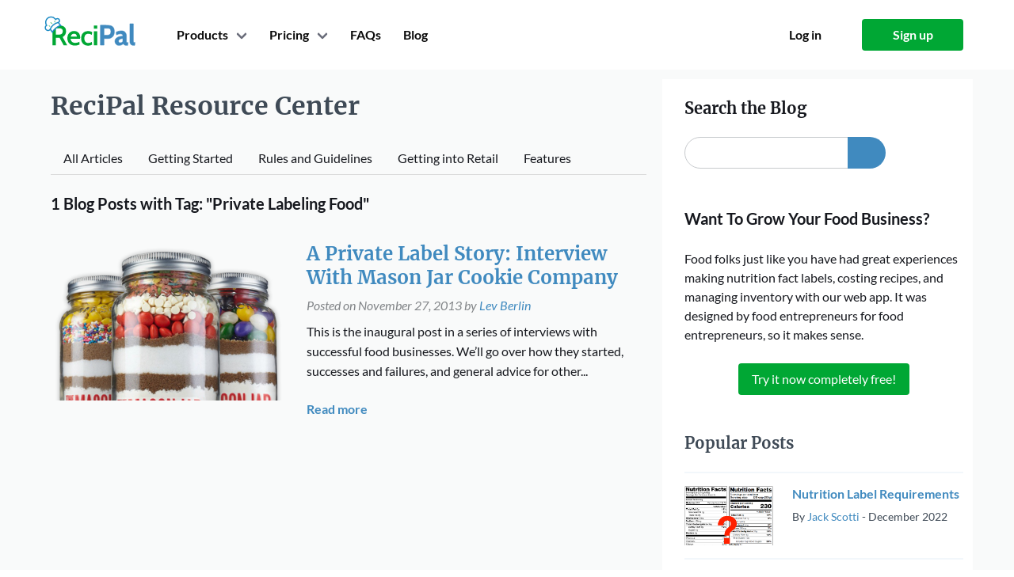

--- FILE ---
content_type: text/html; charset=utf-8
request_url: https://www.recipal.com/blog/private-labeling-food
body_size: 5997
content:
<!DOCTYPE html>
<html lang="en"
      data-view="blogs#index_by_tag">
  <head>
    <meta charset="UTF-8">
    


    <title>Private Labeling Food articles - ReciPal Blog</title>

    <link rel="manifest" crossorigin="use-credentials" href="/manifest.json" />

    <meta name="keywords" content="create nutrition label, make your own nutrition label, nutrition label analysis" />

    <meta name="description" content="Welcome to the ReciPal Resource Center. Check out our Private Labeling Food articles today!" />

    <link rel="canonical" href="https://www.recipal.com/blog/private-labeling-food" />

      <meta name="viewport" content="width=device-width, initial-scale=1">

    

    <link rel="manifest" href="/manifest.json">

<link rel="icon" type="image/svg+xml" href="/packs/jose_modern/images/recipal-icon.59ec90cb70080ae293e3.svg">

<link rel="icon" type="image/png" sizes="32x32" href="/packs/jose_modern/images/favicons/icon-32.e16a4494ef8646ce1f4c.png">
<link rel="icon" type="image/png" sizes="96x96" href="/packs/jose_modern/images/favicons/icon-96.0c9d1a1410621de1613e.png">
<link rel="icon" type="image/png" sizes="128x128" href="/packs/jose_modern/images/favicons/icon-128.03e8f1ff1d2d11c609df.png">
<link rel="shortcut icon" type="image/png" sizes="196x196" href="/packs/jose_modern/images/favicons/icon-196.10049950eebc8a2c676c.png">
<link rel="apple-touch-icon" type="image/png" sizes="120x120" href="/packs/jose_modern/images/favicons/icon-120.5dae3b232ff6c0d9dc31.png">
<link rel="apple-touch-icon" type="image/png" sizes="152x152" href="/packs/jose_modern/images/favicons/icon-152.899fe42d57e6d5c58843.png">
<link rel="apple-touch-icon" type="image/png" sizes="180x180" href="/packs/jose_modern/images/favicons/icon-180.065fad25e86eeab0cc52.png">


        <script>
    window.sentryOnLoad = function () {
      Sentry.init({
        environment: "production",
        tracesSampleRate: 0.1
      });
    };
  </script>
  <script src="https://js.sentry-cdn.com/e0f1946f98372f6b23115b5a8efc11cc.min.js" crossorigin="anonymous"></script>


    <link rel="stylesheet" href="https://d291icglrmz6n3.cloudfront.net/packs/css/jose_modern-392135675723f4d2e51b.css" media="all" />
    <script src="https://d291icglrmz6n3.cloudfront.net/packs/js/jose_modern-e6ca9048d4a3e611be89.js" defer="defer"></script>

    <link rel="stylesheet" href="https://d291icglrmz6n3.cloudfront.net/packs/css/pages-e1904eab65de6a473bed.css" media="all" />
    <script src="https://d291icglrmz6n3.cloudfront.net/packs/js/pages-c61d9776eb012e6b562d.js" defer="defer"></script>





    <script>
//<![CDATA[

      window.currentUser = {"email":null,"id":null};

//]]>
</script>
    

    

    <meta name="sentry-trace" content="58b673560ec345c882aeb1d8595b424a-2694aa8eb2bd416b-0">
<meta name="baggage" content="sentry-trace_id=58b673560ec345c882aeb1d8595b424a,sentry-sample_rate=0.1,sentry-sample_rand=0.606547,sentry-sampled=false,sentry-environment=production,sentry-public_key=e0f1946f98372f6b23115b5a8efc11cc">
  </head>

  <body class="is-modern is-logged-out" data-chat-provider="intercom">

    

    <div id="navbar" class="container">
  <nav class="navbar" role="navigation" aria-label="main navigation">
    <div class="navbar-brand mr-3">
      <a class="navbar-item recipal-logo" href="/">
          <img width="115" height="35" alt="ReciPal" src="https://d291icglrmz6n3.cloudfront.net/packs/jose_modern/images/recipal-logo.7fe8eba88a88e1ca7a5d.svg" />
</a>
      <div class="navbar-start is-flex is-hidden-desktop is-justify-content-flex-end is-flex-1">
          <a class="navbar-item navbar-toplevel mr-0 pr-1" href="/sign_up">
            Sign up
</a>      </div>

      <a
        role="button"
        class="navbar-burger burger"
        aria-label="menu"
        aria-expanded="false"
        data-target="#main-navbar"
        data-navbar-burger>
        <span aria-hidden="true"></span>
        <span aria-hidden="true"></span>
        <span aria-hidden="true"></span>
      </a>
    </div>

    <div id="main-navbar" class="navbar-menu">
      <div class="navbar-start ml-4">
          <!-- Login buttons for mobile, only when not signed in -->
          <div class="is-hidden-desktop">
            <div class="navbar-item is-hidden-desktop">
              <div class="columns is-mobile">
                <div class="column">
                  <a class="button is-outlined is-fullwidth" href="/log_in">
                    <strong>Log in</strong>
</a>                </div>
                <div class="column">
                  <a class="button is-primary is-fullwidth" href="/sign_up">
                    <strong>Sign up</strong>
</a>                </div>
              </div>
            </div>
          </div>

        <!-- Show Products and Pricing either for non-signed in users or for signed-in users on marketing pages -->
          <div class="navbar-item has-dropdown is-hoverable ">
            <a class="navbar-link navbar-toplevel mr-0">Products</a>
            <div class="navbar-dropdown products-dropdown">
              <a class="navbar-item" href="/nutrition-label-software">
                <div class="container">
                  <strong>Nutrition Label Software</strong>
                  <small>FDA and CFIA compliant nutrition labels.</small>
                </div>
</a>              <a class="navbar-item" href="/inventory">
                <div class="container">
                  <strong>Inventory</strong>
                  <small>Lot tracing, inventory management, and production planning.
                  </small>
                </div>
</a>              <a class="navbar-item" href="/hire-an-expert">
                <div class="container">
                  <strong>Hire a Labeling Expert</strong>
                  <small>
                    Label reviews and consulting from experts.
                  </small>
                </div>
</a>              <a class="navbar-item" target="_blank" href="/avery-redirect">
                <div class="container">
                  <strong>Label Printing</strong>
                  <small>
                    20% off first label order from Avery
                  </small>
                </div>
</a>            </div>
          </div>
          <div class="navbar-item has-dropdown is-hoverable">
  <a class="navbar-link navbar-toplevel mr-0">Pricing</a>
  <div class="navbar-dropdown pricing-dropdown">
    <a class="navbar-item" href="/pricing">
      <strong>Nutrition Labeling</strong>
</a>    <a class="navbar-item" href="/inventory-pricing">
      <strong>Inventory Management</strong>
</a>    <a class="navbar-item" href="/hire-an-expert">
      <strong>Hire a Labeling Expert</strong>
</a>  </div>
</div>

          
  <a title="Help and FAQs" class="navbar-item navbar-toplevel mr-1 is-hidden-touch" data-hint-html="Help and FAQs" data-hint-allow-click-link="true" href="/faq">
    <span class="is-hidden-touch">FAQs</span>
    <span class="is-hidden-desktop">
      <span class="icon-text">
        <span>Help</span>
        <span class="icon"><i class="fa fa-question-circle"></i></span>
      </span>
    </span>
</a>  <a class="navbar-item navbar-toplevel mr-0  is-hidden-touch" href="/blog">Blog</a>

      </div>

      <div class="navbar-end ml-4">
          <!-- Mobile only: Help link positioned just before login/signup buttons -->
          
  <a title="Help and FAQs" class="navbar-item navbar-toplevel mr-1 is-hidden-desktop" data-hint-html="Help and FAQs" data-hint-allow-click-link="true" href="/faq">
    <span class="is-hidden-touch">FAQs</span>
    <span class="is-hidden-desktop">
      <span class="icon-text">
        <span>Help</span>
        <span class="icon"><i class="fa fa-question-circle"></i></span>
      </span>
    </span>
</a>  <a class="navbar-item navbar-toplevel mr-0  is-hidden-desktop" href="/blog">Blog</a>


          <div class="navbar-item is-hidden-touch">
            <div class="buttons">
              <a class="button is-white" href="/log_in">
                <strong>Log in</strong>
</a>              <a class="button is-primary" href="/sign_up">
                <strong>Sign up</strong>
</a>            </div>
          </div>
      </div>
    </div>
  </nav>
</div>

    <ul id="flash-data" class="is-hidden">
</ul>

    <section class="section alerts is-hidden">
  <div class="container">
    <div class="columns is-centered is-narrow">
      <div class="column is-10 alert-parent">
      </div>
    </div>
  </div>
</section>


      
<section id="blog-section" class="section">
  <div class="container">
    <div class="columns">
      <div class="column">
        
  <h1 class="title has-text-centered-mobile blog-heading">ReciPal Resource Center</h1>
<nav class="tabs collapse">
  <ul>
    <li><a href="/blog">All Articles</a></li>
    <li><a href="/blog/getting-started-with-food-labels">Getting Started</a></li>
    <li><a href="/blog/labeling-rules-and-guidelines">Rules and Guidelines</a></li>
    <li><a href="/blog/getting-into-retail">Getting into Retail</a></li>
    <li><a href="/blog/features">Features</a></li>
  </ul>
</nav>

    <h1 class="subtitle">
      1 Blog Posts with Tag: "Private Labeling Food"
    </h1>

    <article class="block" itemprop="blogPosts" itemscope="true" itemtype="http://schema.org/BlogPosting">
  <div class="columns is-desktop mt-5">
    <div class="column is-5-desktop">
      <div style="width: 100%;">
        <a href="/blog/resources/private-label-story-interview-with-mason-jar-cookie-company">
          <figure class="image is-3by2">
    <img class="blog-thumbnail" itemprop="thumbnailUrl" loading="lazy" alt="" src="https://d291icglrmz6n3.cloudfront.net/assets/blog/mason-jar-1.png" />
</figure>

</a>      </div>
    </div>
    <div class="column">
      <h2 class="subtitle is-size-4 mb-2" itemprop="name">
        <a href="/blog/resources/private-label-story-interview-with-mason-jar-cookie-company">A Private Label Story: Interview With Mason Jar Cookie Company</a>
      </h2>

      <div class="is-italic has-text-grey-dark mb-2">Posted on
        <span itemprop="dateCreated">
          November 27, 2013
        </span>
        by
        <span itemprop="author">
          <a href="/blog/author/lev-berlin">Lev Berlin</a>
        </span>
      </div>

      <div class="content blog-content is-size-6">
        This is the inaugural post in a series of interviews with successful food businesses. We’ll go over how they started, successes and failures, and general advice for other...
      </div>

      <div>
        <a class="has-flex-vcentered" href="/blog/resources/private-label-story-interview-with-mason-jar-cookie-company">
          <span class="has-text-weight-bold">Read more</span>
          <span class="icon">
            <i class="fas fa-arrow-right"></i>
          </span>
</a>      </div>
    </div>
  </div>
</article>

<hr class="is-hidden-desktop">

    


      </div>
      <div id="blog-sidebar" class="column is-4 ml-2">
        <div id="blog-sidebar-content" class="ml-4 py-3">
  <div class="block">
    <form action="/blog" accept-charset="UTF-8" method="get">
      <h2 class="subtitle">Search the Blog</h2>
      <div class="field has-addons has-flex-hcentered-mobile">
        <div class="control">
          <input type="text" name="search" id="search" class="input is-rounded" />
        </div>
        <div class="control">
          <button type="submit" class="button is-info is-rounded">
          <span class="icon">
            <i class="fas fa-search"></i>
          </span>
</button>        </div>
      </div>
</form>  </div>

  <h3 class="has-text-weight-bold is-size-5 has-text-centered-mobile block mt-6">
    Want To Grow Your Food Business?
  </h3>

  <div class="is-size-6 block">
    Food folks just like you have had great experiences making nutrition fact labels, costing
    recipes, and managing inventory with our web app. It was designed by food entrepreneurs for food
    entrepreneurs, so it makes sense.
  </div>

  <div class="block has-text-centered">
    <a class="button is-primary" href="/sign_up">Try it now completely free!</a>
  </div>

  <h2 class="blog-heading subtitle mt-6">Popular Posts</h2>
    <div itemscope itemprop="blogPosts" itemtype="http://schema.org/BlogPosting">
      <hr class="my-4">
      <div class="columns is-mobile">
        <div class="column is-narrow">
          <div style="width: 7rem;">
            <a href="/blog/labeling-rules-and-guidelines/do-i-need-nutrition-facts-on-my-labels">
              <figure class="image is-3by2">
    <img class="blog-thumbnail" itemprop="thumbnailUrl" loading="lazy" alt="" src="https://d291icglrmz6n3.cloudfront.net/assets/blog/FDA_label_comparison_question.png" />
</figure>

</a>          </div>
        </div>

        <div class="column">
          <h3 class="subtitle is-6 mb-2">
            <a href="/blog/labeling-rules-and-guidelines/do-i-need-nutrition-facts-on-my-labels">Nutrition Label Requirements </a>
          </h3>
          <div class="blog-sidebar-author">
            By <span itemprop="author">
              <a href="/blog/author/jack-scotti">Jack Scotti</a> - </span>
            <span itemprop="dateCreated">
              December 2022
            </span>
          </div>
        </div>
      </div>
    </div>
    <div itemscope itemprop="blogPosts" itemtype="http://schema.org/BlogPosting">
      <hr class="my-4">
      <div class="columns is-mobile">
        <div class="column is-narrow">
          <div style="width: 7rem;">
            <a href="/blog/getting-started-with-food-labels/deciding-between-lab-and-database-nutrition-analysis">
              <figure class="image is-3by2">
    <img class="blog-thumbnail" itemprop="thumbnailUrl" loading="lazy" alt="" src="https://www.recipal.com/rails/active_storage/representations/redirect/eyJfcmFpbHMiOnsibWVzc2FnZSI6IkJBaHBBcG01IiwiZXhwIjpudWxsLCJwdXIiOiJibG9iX2lkIn19--aea078f7a24ee21ffbe1c9ffadcd3dbea00fc133/eyJfcmFpbHMiOnsibWVzc2FnZSI6IkJBaDdCem9MWm05eWJXRjBTU0lJY0c1bkJqb0dSVlE2RkhKbGMybDZaVjkwYjE5c2FXMXBkRnNIYVFKMkFta0NwQUU9IiwiZXhwIjpudWxsLCJwdXIiOiJ2YXJpYXRpb24ifX0=--0e8e8be57c464b08d4234f95c45204802c42db76/lab%20vs.%20database.png" />
</figure>

</a>          </div>
        </div>

        <div class="column">
          <h3 class="subtitle is-6 mb-2">
            <a href="/blog/getting-started-with-food-labels/deciding-between-lab-and-database-nutrition-analysis">Difference Between Lab &amp; Database Nutrition Analysis</a>
          </h3>
          <div class="blog-sidebar-author">
            By <span itemprop="author">
              <a href="/blog/author/lev-berlin">Lev Berlin</a> - </span>
            <span itemprop="dateCreated">
              March 2013
            </span>
          </div>
        </div>
      </div>
    </div>
    <div itemscope itemprop="blogPosts" itemtype="http://schema.org/BlogPosting">
      <hr class="my-4">
      <div class="columns is-mobile">
        <div class="column is-narrow">
          <div style="width: 7rem;">
            <a href="/blog/labeling-rules-and-guidelines/how-to-do-a-database-nutritional-analysis-right">
              <figure class="image is-3by2">
    <img class="blog-thumbnail" itemprop="thumbnailUrl" loading="lazy" alt="" src="https://d291icglrmz6n3.cloudfront.net/assets/blog/homepage-recipe-setup-image.png" />
</figure>

</a>          </div>
        </div>

        <div class="column">
          <h3 class="subtitle is-6 mb-2">
            <a href="/blog/labeling-rules-and-guidelines/how-to-do-a-database-nutritional-analysis-right">How to do a Database Nutritional Analysis Right</a>
          </h3>
          <div class="blog-sidebar-author">
            By <span itemprop="author">
              <a href="/blog/author/jack-scotti">Jack Scotti</a> - </span>
            <span itemprop="dateCreated">
              March 2013
            </span>
          </div>
        </div>
      </div>
    </div>
    <div itemscope itemprop="blogPosts" itemtype="http://schema.org/BlogPosting">
      <hr class="my-4">
      <div class="columns is-mobile">
        <div class="column is-narrow">
          <div style="width: 7rem;">
            <a href="/blog/labeling-rules-and-guidelines/the-truth-about-nutritional-analysis-for-food-labels">
              <figure class="image is-3by2">
    <img srcset="https://d291icglrmz6n3.cloudfront.net/packs/pages/home/images/industries/copacker@1x.b5d8dd0af0bfb50b6669.webp 1x, https://d291icglrmz6n3.cloudfront.net/packs/pages/home/images/industries/copacker@2x.a5c5b506520cc13b4cbb.webp 2x, https://d291icglrmz6n3.cloudfront.net/packs/pages/home/images/industries/copacker@3x.d2e4b1bf9dd88ca26e91.webp 3x, https://d291icglrmz6n3.cloudfront.net/packs/pages/home/images/industries/copacker@4x.a78038235d5978dd7350.webp 4x" loading="lazy" alt="" class="blog-thumbnail" itemprop="thumbnailUrl" src="https://d291icglrmz6n3.cloudfront.net/packs/pages/home/images/industries/copacker@2x.a5c5b506520cc13b4cbb.webp" />
</figure>

</a>          </div>
        </div>

        <div class="column">
          <h3 class="subtitle is-6 mb-2">
            <a href="/blog/labeling-rules-and-guidelines/the-truth-about-nutritional-analysis-for-food-labels">Understanding the Nutrition Analysis of Food Labels</a>
          </h3>
          <div class="blog-sidebar-author">
            By <span itemprop="author">
              <a href="/blog/author/lev-berlin">Lev Berlin</a> - </span>
            <span itemprop="dateCreated">
              March 2013
            </span>
          </div>
        </div>
      </div>
    </div>
    <div itemscope itemprop="blogPosts" itemtype="http://schema.org/BlogPosting">
      <hr class="my-4">
      <div class="columns is-mobile">
        <div class="column is-narrow">
          <div style="width: 7rem;">
            <a href="/blog/getting-started-with-food-labels/how-to-create-a-nutrition-label">
              <figure class="image is-3by2">
    <img class="blog-thumbnail" itemprop="thumbnailUrl" loading="lazy" alt="" src="https://d291icglrmz6n3.cloudfront.net/assets/blog/nutrition-label-in-hand.jpeg" />
</figure>

</a>          </div>
        </div>

        <div class="column">
          <h3 class="subtitle is-6 mb-2">
            <a href="/blog/getting-started-with-food-labels/how-to-create-a-nutrition-label">How to Make a Nutrition Label For My Product</a>
          </h3>
          <div class="blog-sidebar-author">
            By <span itemprop="author">
              <a href="/blog/author/jack-scotti">Jack Scotti</a> - </span>
            <span itemprop="dateCreated">
              September 2013
            </span>
          </div>
        </div>
      </div>
    </div>
    <div itemscope itemprop="blogPosts" itemtype="http://schema.org/BlogPosting">
      <hr class="my-4">
      <div class="columns is-mobile">
        <div class="column is-narrow">
          <div style="width: 7rem;">
            <a href="/blog/resources/food-business-resources">
              <figure class="image is-3by2">
    <img class="blog-thumbnail" itemprop="thumbnailUrl" loading="lazy" alt="" src="https://www.recipal.com/rails/active_storage/representations/redirect/eyJfcmFpbHMiOnsibWVzc2FnZSI6IkJBaHBBcUc1IiwiZXhwIjpudWxsLCJwdXIiOiJibG9iX2lkIn19--f1985d3bbfe84c98b94c622d61d233de0c5a917d/eyJfcmFpbHMiOnsibWVzc2FnZSI6IkJBaDdCem9MWm05eWJXRjBTU0lJY0c1bkJqb0dSVlE2RkhKbGMybDZaVjkwYjE5c2FXMXBkRnNIYVFKMkFta0NwQUU9IiwiZXhwIjpudWxsLCJwdXIiOiJ2YXJpYXRpb24ifX0=--0e8e8be57c464b08d4234f95c45204802c42db76/food%20business%20resources1.png" />
</figure>

</a>          </div>
        </div>

        <div class="column">
          <h3 class="subtitle is-6 mb-2">
            <a href="/blog/resources/food-business-resources">Food Business Resources</a>
          </h3>
          <div class="blog-sidebar-author">
            By <span itemprop="author">
              <a href="/blog/author/jack-scotti">Jack Scotti</a> - </span>
            <span itemprop="dateCreated">
              November 2015
            </span>
          </div>
        </div>
      </div>
    </div>

  <hr>

    <h3 class="blog-heading subtitle">Tags</h3>
      <a style="font-size:14px;" href="/blog/private-labeling-food">Private Labeling Food</a>
      &#8197;
      <a style="font-size:14px;" href="/blog/copacking">Copacking</a>
      &#8197;
      <a style="font-size:15px;" href="/blog/inventory-management">Inventory Management</a>
      &#8197;
      <a style="font-size:15px;" href="/blog/food-marketing">Food Marketing</a>
      &#8197;
      <a style="font-size:15px;" href="/blog/getting-started-with-food-labels">Getting Started With Food Labels</a>
      &#8197;
      <a style="font-size:14px;" href="/blog/contests">Contests</a>
      &#8197;
      <a style="font-size:14px;" href="/blog/guest-posts">Guest Posts</a>
      &#8197;
      <a style="font-size:15px;" href="/blog/food-label-news">Food Label News</a>
      &#8197;
      <a style="font-size:16px;" href="/blog/labeling-rules-and-guidelines">Labeling Rules And Guidelines</a>
      &#8197;
      <a style="font-size:15px;" href="/blog/food-packaging">Food Packaging</a>
      &#8197;
      <a style="font-size:15px;" href="/blog/database-nutrition-analysis">Database Nutrition Analysis</a>
      &#8197;
      <a style="font-size:14px;" href="/blog/engineering">Engineering</a>
      &#8197;
      <a style="font-size:17px;" href="/blog/tips-and-tricks">Tips And Tricks</a>
      &#8197;
      <a style="font-size:24px;" href="/blog/features">Features</a>
      &#8197;
      <a style="font-size:14px;" href="/blog/getting-into-retail">Getting Into Retail</a>
      &#8197;
      <a style="font-size:17px;" href="/blog/resources">Resources</a>
      &#8197;
      <a style="font-size:14px;" href="/blog/fundraising">Fundraising</a>
      &#8197;
      <a style="font-size:14px;" href="/blog/pricing-your-product">Pricing Your Product</a>
      &#8197;
      <a style="font-size:15px;" href="/blog/entrepreneur-interviews">Entrepreneur Interviews</a>
      &#8197;
    <hr>

  <div class="has-flex-hcentered-mobile">
    <div id="fb-root"></div>
</div>

  <script>
    (function(d, s, id) {
      var js, fjs = d.getElementsByTagName(s)[0];
      if (d.getElementById(id)) return;
      js = d.createElement(s); js.id = id;
      js.src = "//connect.facebook.net/en_US/all.js#xfbml=1&appId=630245667002934";
      fjs.parentNode.insertBefore(js, fjs);
    }(document, 'script', 'facebook-jssdk'));
  </script>
  <div class="has-flex-hcentered-mobile">
    <div class="fb-like-box" data-href="https://www.facebook.com/pages/Recipal/305063726294640"
      data-width="292" data-show-faces="false" data-stream="false" data-show-border="false"
      data-header="false"></div>
  </div>

</div>

      </div>
    </div>
  </div>
</section>

<section id="blog-cta" class="hero is-medium has-background-primary">
  <div class="hero-body has-text-centered">
    <div class="container">
      <div class="columns is-centered">
        <div class="column is-two-thirds">
          <h1 class="title has-text-white">ReciPal: Simple Software for Food Businesses</h1>
          <h2 class="subtitle has-text-white my-6">
            Join some of the most successful food brands
            <br>
            in creating nutrition labels, costing your products, and tracking inventory on ReciPal.
          </h2>
          <a class="button is-jumbo is-primary is-inverted" href="/sign_up">
          <span>
            Start your free trial now!
          </span>
</a>        </div>
      </div>
    </div>
  </div>
</section>



    <footer class="has-text-grey footer" id="footer">
  <div class="container">
    <div class="columns is-mobile is-multiline">
      <div class="column is-half-mobile has-text-right-mobile">
        <a href="/">
            <img width="115" height="35" alt="ReciPal" src="https://d291icglrmz6n3.cloudfront.net/packs/jose_modern/images/recipal-logo.7fe8eba88a88e1ca7a5d.svg" />
</a>        <ul>
          <li class="has-text-right">
            <a class="has-flex-vcentered has-flex-right-mobile" href="tel:+18447324725">
              <span class="icon is-hidden-mobile">
                <i class="fas fa-phone-alt"></i>
              </span>
              <span>(844) 732-4725</span>
</a>          <li class="instagram-link">
            <a class="has-flex-vcentered has-flex-right-mobile" href="https://instagram.com/recipalco">
              <span class="icon is-hidden-mobile">
                <i class="fab fa-instagram"></i>
              </span>
              <span>@recipalco</span>
</a>          <li class="twitter-link">
            <a class="has-flex-vcentered has-flex-right-mobile" href="https://twitter.com/recipal">
              <span class="icon is-hidden-mobile">
                <i class="fab fa-twitter"></i>
              </span>
              <span>@recipal</span>
</a>          <li class="facebook-link">
            <a class="has-flex-vcentered has-flex-right-mobile" href="https://facebook.com/recipal">
              <span class="icon is-hidden-mobile">
                <i class="fab fa-facebook"></i>
              </span>
              <span>facebook.com/recipal</span>
</a>
        </ul>
      </div>
      <div class="column is-half-mobile has-text-right is-size-6">
        <h4 class="is-family-secondary subtitle">Company</h4>
        <ul>
          <li><a href="/about">About</a>
          <li><a href="/blog">Blog</a>
          <li><a href="/pricing">Pricing</a>
          <li><a href="/terms">Legal</a>
          <li><a href="https://recipal.getrewardful.com/">Affiliates</a>
        </ul>
      </div>
      <div class="column is-half-mobile has-text-right is-size-6">
        <h4 class="is-family-secondary subtitle">Resources</h4>
        <ul>
          <li><a href="/faq">FAQ</a>
          <li><a href="/contact">Contact</a>
          <li><a href="/demos">Video Tutorials</a>
          <li><a href="/api-docs">API</a>
        </ul>
      </div>
      <div class="column is-half-mobile has-text-right is-size-6">
        <h4 class="is-family-secondary subtitle">Products</h4>
        <ul>
          <li><a href="/nutrition-label-software">Nutrition Label Software</a>
          <li><a href="/inventory">Inventory</a>
          <li><a href="/hire-an-expert">Hire a Labeling Expert</a>
          <li><a target="_blank" href="/avery-redirect">Label Printing</a>
        </ul>
      </div>
    </div>
    <div class="has-text-right mt-6 is-size-7">
      Copyright &copy; 2011-2026 ReciPal, LLC.
      <span class="is-block-touch"> All rights reserved.</span>
    </div>
  </div>
</footer>



      
      <script async src="https://www.googletagmanager.com/gtag/js?id=G-KBDKNKNXYZ"></script>
<script>
  (function() {
    window.__analytics_page_title = "blogs_index_by_tag";
    window.dataLayer = window.dataLayer || [];
    function gtag(){dataLayer.push(arguments);}
    gtag('js', new Date());

    const config = {
      'page_title': window.__analytics_page_title,
      'transport_type': 'beacon'
    };

    gtag('config', 'G-KBDKNKNXYZ', config);

    window.gtag = gtag;

    
  })();
</script>

        <script>(function(w,r){w._rwq=r;w[r]=w[r]||function(){(w[r].q=w[r].q||[]).push(arguments)}})(window,'rewardful');</script>
<script async src='https://r.wdfl.co/rw.js' data-rewardful='d11730'></script>

      
      <!-- Facebook Pixel Code -->
<script>
  !function(f,b,e,v,n,t,s)
  {if(f.fbq)return;n=f.fbq=function(){n.callMethod?
  n.callMethod.apply(n,arguments):n.queue.push(arguments)};
  if(!f._fbq)f._fbq=n;n.push=n;n.loaded=!0;n.version='2.0';
  n.queue=[];t=b.createElement(e);t.async=!0;
  t.src=v;s=b.getElementsByTagName(e)[0];
  s.parentNode.insertBefore(t,s)}(window, document,'script',
  'https://connect.facebook.net/en_US/fbevents.js');
  fbq('init', '889341268552387');
  fbq('track', 'PageView');
</script>
<noscript><img height="1" width="1" style="display:none"
  src="https://www.facebook.com/tr?id=889341268552387&ev=PageView&noscript=1"></noscript>
<!-- End Facebook Pixel Code -->

      <!-- LinkedIn Pixel Code -->
<!-- End LinkedIn Pixel Code -->

      
      

        <script id="IntercomSettingsScriptTag">
//<![CDATA[
window.intercomSettings = {"app_id":"m0cmu278","api_base":"https://api-iam.intercom.io","installation_type":"rails"};(function(){var w=window;var ic=w.Intercom;if(typeof ic==="function"){ic('update',intercomSettings);}else{var d=document;var i=function(){i.c(arguments)};i.q=[];i.c=function(args){i.q.push(args)};w.Intercom=i;function l(){var s=d.createElement('script');s.type='text/javascript';s.async=true;s.src='https://widget.intercom.io/widget/m0cmu278';var x=d.getElementsByTagName('script')[0];x.parentNode.insertBefore(s,x);}if(document.readyState==='complete'){l();}else if(w.attachEvent){w.attachEvent('onload',l);}else{w.addEventListener('load',l,false);}};})()
//]]>
</script>




  </body>
</html>


--- FILE ---
content_type: text/css
request_url: https://d291icglrmz6n3.cloudfront.net/packs/css/jose_modern-392135675723f4d2e51b.css
body_size: 45854
content:
@charset "UTF-8";.spinner{align-items:center;background-color:#fffc;bottom:0;display:flex!important;justify-content:center;left:0;position:absolute;right:0;top:0;z-index:100}.spinner .spinning-element{color:#6c6f7c;display:flex!important;height:48px;width:48px}.spinner .spinning-element .icon{display:flex!important}body>.spinner{height:100vh;position:fixed;width:100vw}.inventory-page .spinner{align-items:flex-start;padding-top:10%;z-index:10}
/*!
 * animate.css - https://animate.style/
 * Version - 4.1.1
 * Licensed under the MIT license - http://opensource.org/licenses/MIT
 *
 * Copyright (c) 2020 Animate.css
 */:root{--animate-duration:1s;--animate-delay:1s;--animate-repeat:1}.animate__animated{-webkit-animation-duration:1s;animation-duration:1s;-webkit-animation-duration:var(--animate-duration);animation-duration:var(--animate-duration);-webkit-animation-fill-mode:both;animation-fill-mode:both}.animate__animated.animate__faster{-webkit-animation-duration:.5s;animation-duration:.5s;-webkit-animation-duration:calc(var(--animate-duration)/2);animation-duration:calc(var(--animate-duration)/2)}@media (prefers-reduced-motion:reduce),print{.animate__animated{-webkit-animation-duration:1ms!important;animation-duration:1ms!important;-webkit-animation-iteration-count:1!important;animation-iteration-count:1!important;-webkit-transition-duration:1ms!important;transition-duration:1ms!important}.animate__animated[class*=Out]{opacity:0}}@-webkit-keyframes pulse{0%{-webkit-transform:scaleX(1);transform:scaleX(1)}50%{-webkit-transform:scale3d(1.05,1.05,1.05);transform:scale3d(1.05,1.05,1.05)}to{-webkit-transform:scaleX(1);transform:scaleX(1)}}@keyframes pulse{0%{-webkit-transform:scaleX(1);transform:scaleX(1)}50%{-webkit-transform:scale3d(1.05,1.05,1.05);transform:scale3d(1.05,1.05,1.05)}to{-webkit-transform:scaleX(1);transform:scaleX(1)}}.animate__pulse{-webkit-animation-name:pulse;animation-name:pulse;-webkit-animation-timing-function:ease-in-out;animation-timing-function:ease-in-out}@-webkit-keyframes fadeIn{0%{opacity:0}to{opacity:1}}@keyframes fadeIn{0%{opacity:0}to{opacity:1}}.animate__fadeIn{-webkit-animation-name:fadeIn;animation-name:fadeIn}@-webkit-keyframes fadeInLeft{0%{opacity:0;-webkit-transform:translate3d(-100%,0,0);transform:translate3d(-100%,0,0)}to{opacity:1;-webkit-transform:translateZ(0);transform:translateZ(0)}}@keyframes fadeInLeft{0%{opacity:0;-webkit-transform:translate3d(-100%,0,0);transform:translate3d(-100%,0,0)}to{opacity:1;-webkit-transform:translateZ(0);transform:translateZ(0)}}.animate__fadeInLeft{-webkit-animation-name:fadeInLeft;animation-name:fadeInLeft}@-webkit-keyframes fadeOutLeft{0%{opacity:1}to{opacity:0;-webkit-transform:translate3d(-100%,0,0);transform:translate3d(-100%,0,0)}}@keyframes fadeOutLeft{0%{opacity:1}to{opacity:0;-webkit-transform:translate3d(-100%,0,0);transform:translate3d(-100%,0,0)}}.animate__fadeOutLeft{-webkit-animation-name:fadeOutLeft;animation-name:fadeOutLeft}@-webkit-keyframes fadeOutUp{0%{opacity:1}to{opacity:0;-webkit-transform:translate3d(0,-100%,0);transform:translate3d(0,-100%,0)}}@keyframes fadeOutUp{0%{opacity:1}to{opacity:0;-webkit-transform:translate3d(0,-100%,0);transform:translate3d(0,-100%,0)}}.animate__fadeOutUp{-webkit-animation-name:fadeOutUp;animation-name:fadeOutUp}.tippy-box[data-animation=fade][data-state=hidden]{opacity:0}.tippy-box{background-color:#333;border-radius:4px;color:#fff;font-size:14px;line-height:1.4;outline:0;position:relative;transition-property:transform,visibility,opacity;white-space:normal}.tippy-box[data-placement^=top]>.tippy-arrow{bottom:0}.tippy-box[data-placement^=top]>.tippy-arrow:before{border-top-color:initial;border-width:8px 8px 0;bottom:-7px;left:0;transform-origin:center top}.tippy-box[data-placement^=bottom]>.tippy-arrow{top:0}.tippy-box[data-placement^=bottom]>.tippy-arrow:before{border-bottom-color:initial;border-width:0 8px 8px;left:0;top:-7px;transform-origin:center bottom}.tippy-box[data-placement^=left]>.tippy-arrow{right:0}.tippy-box[data-placement^=left]>.tippy-arrow:before{border-left-color:initial;border-width:8px 0 8px 8px;right:-7px;transform-origin:center left}.tippy-box[data-placement^=right]>.tippy-arrow{left:0}.tippy-box[data-placement^=right]>.tippy-arrow:before{border-right-color:initial;border-width:8px 8px 8px 0;left:-7px;transform-origin:center right}.tippy-box[data-inertia][data-state=visible]{transition-timing-function:cubic-bezier(.54,1.5,.38,1.11)}.tippy-arrow{color:#333;height:16px;width:16px}.tippy-arrow:before{border-color:#0000;border-style:solid;content:"";position:absolute}.tippy-content{padding:5px 9px;position:relative;z-index:1}.table-wrapper .table,.table-wrapper html[data-view="recipes#breakdown"] .nutrition-breakdown-table,html[data-view="recipes#breakdown"] .table-wrapper .nutrition-breakdown-table{margin-bottom:0}.table-wrapper:not(:last-child){margin-bottom:1.5rem}@media screen and (max-width:1023px){.table-wrapper{overflow-x:auto}}.table-container.is-auto-shrink{container-type:normal;display:inline-block;max-width:100%;overflow-x:auto;vertical-align:top;width:auto}.table-container.is-auto-shrink>table{container-type:normal;max-width:min-content;width:auto}.table-container.is-auto-shrink>.table-wrapper{container-type:normal;display:inline-block;max-width:100%;overflow-x:auto;width:auto}.table-container.is-auto-shrink>.table-wrapper>table{container-type:normal;max-width:min-content;width:auto}@media screen and (max-width:1023px){.has-responsive-cards .table-container.is-auto-shrink,.table-container.is-auto-shrink.has-responsive-cards{display:block;max-width:100%;width:100%}.has-responsive-cards .table-container.is-auto-shrink>table,.table-container.is-auto-shrink.has-responsive-cards>table{max-width:100%;width:100%}.has-responsive-cards .table-container.is-auto-shrink>.table-wrapper,.table-container.is-auto-shrink.has-responsive-cards>.table-wrapper{display:block;max-width:100%;width:100%}.has-responsive-cards .table-container.is-auto-shrink>.table-wrapper>table,.table-container.is-auto-shrink.has-responsive-cards>.table-wrapper>table{max-width:100%;width:100%}}.has-responsive-cards{transition:opacity 86ms ease-out}.has-responsive-cards .icon{transition:transform .15s ease-out,opacity 86ms ease-out}.has-responsive-cards .icon.is-expanded{transform:rotate(90deg)}.has-responsive-cards .table,.has-responsive-cards html[data-view="recipes#breakdown"] .nutrition-breakdown-table,html[data-view="recipes#breakdown"] .has-responsive-cards .nutrition-breakdown-table{border:1px solid #0000;border-collapse:initial;border-radius:4px;width:100%}.has-responsive-cards .table th,.has-responsive-cards html[data-view="recipes#breakdown"] .nutrition-breakdown-table th,html[data-view="recipes#breakdown"] .has-responsive-cards .nutrition-breakdown-table th{font-weight:600}.has-responsive-cards .table th.is-sortable:hover,.has-responsive-cards html[data-view="recipes#breakdown"] .nutrition-breakdown-table th.is-sortable:hover,html[data-view="recipes#breakdown"] .has-responsive-cards .nutrition-breakdown-table th.is-sortable:hover{border-color:#6c6f7c}.has-responsive-cards .table th.is-sortable,.has-responsive-cards .table th.is-sortable .th-wrap,.has-responsive-cards html[data-view="recipes#breakdown"] .nutrition-breakdown-table th.is-sortable,.has-responsive-cards html[data-view="recipes#breakdown"] .nutrition-breakdown-table th.is-sortable .th-wrap,html[data-view="recipes#breakdown"] .has-responsive-cards .nutrition-breakdown-table th.is-sortable,html[data-view="recipes#breakdown"] .has-responsive-cards .nutrition-breakdown-table th.is-sortable .th-wrap{cursor:pointer}.has-responsive-cards .table tr.detail,.has-responsive-cards html[data-view="recipes#breakdown"] .nutrition-breakdown-table tr.detail,html[data-view="recipes#breakdown"] .has-responsive-cards .nutrition-breakdown-table tr.detail{background:#f9fafa;box-shadow:inset 0 1px 3px #e7ecef}.has-responsive-cards .table:focus,.has-responsive-cards html[data-view="recipes#breakdown"] .nutrition-breakdown-table:focus,html[data-view="recipes#breakdown"] .has-responsive-cards .nutrition-breakdown-table:focus{border-color:#408abf;box-shadow:0 0 0 .125em #408abf40}.has-responsive-cards .table.is-bordered th.is-sortable:hover,.has-responsive-cards html[data-view="recipes#breakdown"] .is-bordered.nutrition-breakdown-table th.is-sortable:hover,html[data-view="recipes#breakdown"] .has-responsive-cards .is-bordered.nutrition-breakdown-table th.is-sortable:hover{background:#f2f7fb;border-color:#e7ecef}@media screen and (max-width:1023px){.has-responsive-cards .table-wrapper>table{display:block;max-width:100%;width:100%}.has-responsive-cards .table-wrapper thead{display:none}.has-responsive-cards .table-wrapper tfoot th{border:0;display:inherit}.has-responsive-cards .table-wrapper tr{background:#fff;border:1px solid #c7cacd!important;border-radius:8px!important;box-shadow:0 2px 4px #0000000d!important;display:block;max-width:100%;padding:.75rem 1rem!important;position:relative}.has-responsive-cards .table-wrapper tr td{border:0;display:inherit}.has-responsive-cards .table-wrapper tr td:last-child{border-bottom:0}.has-responsive-cards .table-wrapper tr:not(:last-child){margin-bottom:1rem}.has-responsive-cards .table-wrapper tr.detail{margin-top:-1rem}.has-responsive-cards .table-wrapper tr:not(.detail):not(.is-empty):not(.table-footer) td{border-bottom:1px solid #f2f7fb;display:flex;justify-content:space-between;text-align:right;width:auto}.has-responsive-cards .table-wrapper tr:not(.detail):not(.is-empty):not(.table-footer) td:before{content:attr(data-label);font-weight:600;padding-right:.5rem;text-align:left}}.has-responsive-cards.is-loading{opacity:.5;pointer-events:none;position:relative}.has-responsive-cards.is-loading:after{animation:spinAround .5s linear infinite;border-color:#0000 #0000 #e7ecef #e7ecef;border-radius:9999px;border-style:solid;border-width:.25em;content:"";display:block;height:1em;height:5em;left:calc(50% - 2.5em);position:relative;position:absolute;top:4em;width:1em;width:5em}.has-responsive-cards.has-pagination .table-wrapper{margin-bottom:0}.has-responsive-cards.has-pagination .table-wrapper+.notification{border-top-left-radius:0;border-top-right-radius:0}@media screen and (max-width:1023px){.has-responsive-cards .table-wrapper tr:not(.detail):not(.is-empty):not(.table-footer) td.item-name-column{align-items:flex-start;flex-direction:column;justify-content:flex-start;text-align:left}.has-responsive-cards .table-wrapper tr:not(.detail):not(.is-empty):not(.table-footer) td.item-name-column:before{display:none}.has-responsive-cards .table-wrapper tr:not(.detail):not(.is-empty):not(.table-footer) td.item-name-column .item-name-content{align-items:center;display:flex;width:100%}.has-responsive-cards .table-wrapper tr:not(.detail):not(.is-empty):not(.table-footer) td.item-name-column .item-name-content .truncated-name{flex-grow:0}.has-responsive-cards .table-wrapper tr:not(.detail):not(.is-empty):not(.table-footer) td.item-name-column .item-name-content .expand-toggle{margin-left:auto}}
/*! bulma.io v0.9.4 | MIT License | github.com/jgthms/bulma */.button,.file-cta,.file-name,.input,.pagination-ellipsis,.pagination-link,.pagination-next,.pagination-previous,.select select,.textarea{align-items:center;-moz-appearance:none;-webkit-appearance:none;border:1px solid #0000;border-radius:4px;box-shadow:none;display:inline-flex;font-size:1rem;height:2.5em;justify-content:flex-start;line-height:1.5;padding:calc(.5em - 1px) calc(.75em - 1px);position:relative;vertical-align:top}.button:active,.button:focus,.file-cta:active,.file-cta:focus,.file-name:active,.file-name:focus,.input:active,.input:focus,.is-active.button,.is-active.file-cta,.is-active.file-name,.is-active.input,.is-active.pagination-ellipsis,.is-active.pagination-link,.is-active.pagination-next,.is-active.pagination-previous,.is-active.textarea,.pagination-ellipsis:active,.pagination-ellipsis:focus,.pagination-link:active,.pagination-link:focus,.pagination-next:active,.pagination-next:focus,.pagination-previous:active,.pagination-previous:focus,.select select.is-active,.select select:active,.select select:focus,.textarea:active,.textarea:focus{outline:none}.select fieldset[disabled] select,.select select[disabled],[disabled].button,[disabled].file-cta,[disabled].file-name,[disabled].input,[disabled].pagination-ellipsis,[disabled].pagination-link,[disabled].pagination-next,[disabled].pagination-previous,[disabled].textarea,fieldset[disabled] .button,fieldset[disabled] .file-cta,fieldset[disabled] .file-name,fieldset[disabled] .input,fieldset[disabled] .pagination-ellipsis,fieldset[disabled] .pagination-link,fieldset[disabled] .pagination-next,fieldset[disabled] .pagination-previous,fieldset[disabled] .select select,fieldset[disabled] .textarea{cursor:not-allowed}.breadcrumb,.button,.file,.is-unselectable,.pagination-ellipsis,.pagination-link,.pagination-next,.pagination-previous,.tabs{-webkit-touch-callout:none;-webkit-user-select:none;-moz-user-select:none;-ms-user-select:none;user-select:none}.navbar-link:not(.is-arrowless):after,.select:not(.is-multiple):not(.is-loading):after{border:3px solid #0000;border-radius:2px;border-right:0;border-top:0;content:" ";display:block;height:.625em;margin-top:-.4375em;pointer-events:none;position:absolute;top:50%;transform:rotate(-45deg);transform-origin:center;width:.625em}.block:not(:last-child),.box:not(:last-child),.breadcrumb:not(:last-child),.content:not(:last-child),.level:not(:last-child),.message:not(:last-child),.notification:not(:last-child),.pagination:not(:last-child),.progress:not(:last-child),.subtitle:not(:last-child),.table-container:not(:last-child),.table:not(:last-child),.tabs:not(:last-child),.title:not(:last-child),html[data-view="recipes#breakdown"] .nutrition-breakdown-table:not(:last-child){margin-bottom:1.5rem}.delete,.modal-close{-webkit-touch-callout:none;-moz-appearance:none;-webkit-appearance:none;background-color:#0a0a0a33;border:none;border-radius:9999px;cursor:pointer;display:inline-block;flex-grow:0;flex-shrink:0;font-size:0;height:20px;max-height:20px;max-width:20px;min-height:20px;min-width:20px;outline:none;pointer-events:auto;position:relative;-webkit-user-select:none;-moz-user-select:none;-ms-user-select:none;user-select:none;vertical-align:top;width:20px}.delete:after,.delete:before,.modal-close:after,.modal-close:before{background-color:#fff;content:"";display:block;left:50%;position:absolute;top:50%;transform:translateX(-50%) translateY(-50%) rotate(45deg);transform-origin:center center}.delete:before,.modal-close:before{height:2px;width:50%}.delete:after,.modal-close:after{height:50%;width:2px}.delete:focus,.delete:hover,.modal-close:focus,.modal-close:hover{background-color:#0a0a0a4d}.delete:active,.modal-close:active{background-color:#0a0a0a66}.is-small.delete,.is-small.modal-close{height:16px;max-height:16px;max-width:16px;min-height:16px;min-width:16px;width:16px}.is-medium.delete,.is-medium.modal-close{height:24px;max-height:24px;max-width:24px;min-height:24px;min-width:24px;width:24px}.is-large.delete,.is-large.modal-close{height:32px;max-height:32px;max-width:32px;min-height:32px;min-width:32px;width:32px}.button.is-loading:after,.control.is-loading:after,.loader,.select.is-loading:after{animation:spinAround .5s linear infinite;border-color:#0000 #0000 #e7ecef #e7ecef;border-radius:9999px;border-style:solid;border-width:2px;content:"";display:block;height:1em;position:relative;width:1em}.image.is-16by9 .has-ratio,.image.is-16by9 img,.image.is-1by1 .has-ratio,.image.is-1by1 img,.image.is-1by2 .has-ratio,.image.is-1by2 img,.image.is-1by3 .has-ratio,.image.is-1by3 img,.image.is-2by1 .has-ratio,.image.is-2by1 img,.image.is-2by3 .has-ratio,.image.is-2by3 img,.image.is-3by1 .has-ratio,.image.is-3by1 img,.image.is-3by2 .has-ratio,.image.is-3by2 img,.image.is-3by4 .has-ratio,.image.is-3by4 img,.image.is-3by5 .has-ratio,.image.is-3by5 img,.image.is-4by3 .has-ratio,.image.is-4by3 img,.image.is-4by5 .has-ratio,.image.is-4by5 img,.image.is-5by3 .has-ratio,.image.is-5by3 img,.image.is-5by4 .has-ratio,.image.is-5by4 img,.image.is-9by16 .has-ratio,.image.is-9by16 img,.modal,.modal-background{bottom:0;left:0;position:absolute;right:0;top:0}.navbar-burger{color:currentColor;font-family:inherit;font-size:1em}
/*! minireset.css v0.0.6 | MIT License | github.com/jgthms/minireset.css */.navbar-burger,blockquote,body,dd,dt,fieldset,figure,h1,h2,h3,h4,h5,h6,hr,html,iframe,li,ol,p,pre,textarea,ul{margin:0;padding:0}h1,h2,h3,h4,h5,h6{font-size:100%;font-weight:400}ul{list-style:none}button,input,select,textarea{margin:0}html{box-sizing:border-box}*,:after,:before{box-sizing:inherit}img,video{height:auto;max-width:100%}iframe{border:0}table{border-collapse:collapse;border-spacing:0}td,th{padding:0}td:not([align]),th:not([align]){text-align:inherit}html{-moz-osx-font-smoothing:grayscale;-webkit-font-smoothing:antialiased;text-size-adjust:100%;background-color:#fff;font-size:16px;min-width:300px;overflow-x:hidden;overflow-y:scroll;text-rendering:optimizeLegibility}article,aside,figure,footer,header,section{display:block}body,button,input,optgroup,select,textarea{font-family:Lato,BlinkMacSystemFont,-apple-system,Segoe UI,Roboto,Oxygen,Ubuntu,Cantarell,Fira Sans,Droid Sans,Helvetica Neue,Helvetica,Arial,sans-serif}code,pre{-moz-osx-font-smoothing:auto;-webkit-font-smoothing:auto;font-family:Monaco,Consolas,Lucida Console,monospace}body{color:#16181e;font-size:1em;font-weight:400;line-height:1.5}a{color:#408abf;cursor:pointer;text-decoration:none}a strong{color:currentColor}a:hover{color:#336e99}code{color:#c02020;font-size:.875em;font-weight:400;padding:.25em .5em}code,hr{background-color:#f2f7fb}hr{border:none;display:block;height:2px;margin:1.5rem 0}img{height:auto;max-width:100%}input[type=checkbox],input[type=radio]{vertical-align:initial}small{font-size:.875em}span{font-style:inherit;font-weight:inherit}strong{color:#0a0a0a;font-weight:700}fieldset{border:none}pre{-webkit-overflow-scrolling:touch;word-wrap:normal;background-color:#f2f7fb;color:#16181e;font-size:.875em;overflow-x:auto;padding:1.25rem 1.5rem;white-space:pre}pre code{background-color:#0000;color:currentColor;font-size:1em;padding:0}table td,table th{vertical-align:top}table td:not([align]),table th:not([align]){text-align:inherit}table th{color:#3f4a56}@keyframes spinAround{0%{transform:rotate(0deg)}to{transform:rotate(359deg)}}.box{background-color:#fff;border-radius:6px;box-shadow:0 .5em 1em -.125em #0a0a0a1a,0 0 0 1px #0a0a0a05;color:#16181e;display:block;padding:1.25rem}a.box:focus,a.box:hover{box-shadow:0 .5em 1em -.125em #0a0a0a1a,0 0 0 1px #408abf}a.box:active{box-shadow:inset 0 1px 2px #0a0a0a33,0 0 0 1px #408abf}.button{border-color:#e7ecef;border-width:1px;color:#3f4a56;cursor:pointer;justify-content:center;padding:calc(.5em - 1px) 1em;text-align:center;white-space:nowrap}.button strong{color:inherit}.button .icon,.button .icon.is-large,.button .icon.is-medium,.button .icon.is-small{height:1.5em;width:1.5em}.button .icon:first-child:not(:last-child){margin-left:calc(-.5em - 1px);margin-right:.25em}.button .icon:last-child:not(:first-child){margin-left:.25em;margin-right:calc(-.5em - 1px)}.button .icon:first-child:last-child{margin-left:calc(-.5em - 1px);margin-right:calc(-.5em - 1px)}.button.is-hovered,.button:hover{border-color:#c7cacd;color:#336e99}.button:focus{border-color:#485fc7;color:#3f4a56}.button:focus:not(:active){box-shadow:0 0 0 .125em #408abf40}.button.is-active,.button:active{border-color:#828588;color:#3f4a56}.button.is-ghost{background:none;border-color:#0000;color:#408abf;text-decoration:none}.button.is-ghost.is-hovered,.button.is-ghost:hover{color:#408abf;text-decoration:underline}.button.is-white{background-color:#fff;border-color:#0000;color:#0a0a0a}.button.is-white.is-hovered,.button.is-white:hover{background-color:#f9f9f9;border-color:#0000;color:#0a0a0a}.button.is-white:focus{border-color:#0000;color:#0a0a0a}.button.is-white:focus:not(:active){box-shadow:0 0 0 .125em #ffffff40}.button.is-white.is-active,.button.is-white:active{background-color:#f2f2f2;border-color:#0000;color:#0a0a0a}.button.is-white[disabled],fieldset[disabled] .button.is-white{background-color:#fff;border-color:#fff;box-shadow:none}.button.is-white.is-inverted{background-color:#0a0a0a;color:#fff}.button.is-white.is-inverted.is-hovered,.button.is-white.is-inverted:hover{background-color:#000}.button.is-white.is-inverted[disabled],fieldset[disabled] .button.is-white.is-inverted{background-color:#0a0a0a;border-color:#0000;box-shadow:none;color:#fff}.button.is-white.is-loading:after{border-color:#0000 #0000 #0a0a0a #0a0a0a!important}.button.is-white.is-outlined{background-color:#0000;border-color:#fff;color:#fff}.button.is-white.is-outlined.is-hovered,.button.is-white.is-outlined:focus,.button.is-white.is-outlined:hover{background-color:#fff;border-color:#fff;color:#0a0a0a}.button.is-white.is-outlined.is-loading:after{border-color:#0000 #0000 #fff #fff!important}.button.is-white.is-outlined.is-loading.is-hovered:after,.button.is-white.is-outlined.is-loading:focus:after,.button.is-white.is-outlined.is-loading:hover:after{border-color:#0000 #0000 #0a0a0a #0a0a0a!important}.button.is-white.is-outlined[disabled],fieldset[disabled] .button.is-white.is-outlined{background-color:#0000;border-color:#fff;box-shadow:none;color:#fff}.button.is-white.is-inverted.is-outlined{background-color:#0000;border-color:#0a0a0a;color:#0a0a0a}.button.is-white.is-inverted.is-outlined.is-hovered,.button.is-white.is-inverted.is-outlined:focus,.button.is-white.is-inverted.is-outlined:hover{background-color:#0a0a0a;color:#fff}.button.is-white.is-inverted.is-outlined.is-loading.is-hovered:after,.button.is-white.is-inverted.is-outlined.is-loading:focus:after,.button.is-white.is-inverted.is-outlined.is-loading:hover:after{border-color:#0000 #0000 #fff #fff!important}.button.is-white.is-inverted.is-outlined[disabled],fieldset[disabled] .button.is-white.is-inverted.is-outlined{background-color:#0000;border-color:#0a0a0a;box-shadow:none;color:#0a0a0a}.button.is-light{background-color:#f3f7fb;border-color:#0000;color:#000000b3}.button.is-light.is-hovered,.button.is-light:hover{background-color:#e9f1f8;border-color:#0000;color:#000000b3}.button.is-light:focus{border-color:#0000;color:#000000b3}.button.is-light:focus:not(:active){box-shadow:0 0 0 .125em #f3f7fb40}.button.is-light.is-active,.button.is-light:active{background-color:#e0eaf5;border-color:#0000;color:#000000b3}.button.is-light[disabled],fieldset[disabled] .button.is-light{background-color:#f3f7fb;border-color:#f3f7fb;box-shadow:none}.button.is-light.is-inverted{background-color:#000000b3;color:#f3f7fb}.button.is-light.is-inverted.is-hovered,.button.is-light.is-inverted:hover{background-color:#000000b3}.button.is-light.is-inverted[disabled],fieldset[disabled] .button.is-light.is-inverted{background-color:#000000b3;border-color:#0000;box-shadow:none;color:#f3f7fb}.button.is-light.is-loading:after{border-color:#0000 #0000 #000000b3 #000000b3!important}.button.is-light.is-outlined{background-color:#0000;border-color:#f3f7fb;color:#f3f7fb}.button.is-light.is-outlined.is-hovered,.button.is-light.is-outlined:focus,.button.is-light.is-outlined:hover{background-color:#f3f7fb;border-color:#f3f7fb;color:#000000b3}.button.is-light.is-outlined.is-loading:after{border-color:#0000 #0000 #f3f7fb #f3f7fb!important}.button.is-light.is-outlined.is-loading.is-hovered:after,.button.is-light.is-outlined.is-loading:focus:after,.button.is-light.is-outlined.is-loading:hover:after{border-color:#0000 #0000 #000000b3 #000000b3!important}.button.is-light.is-outlined[disabled],fieldset[disabled] .button.is-light.is-outlined{background-color:#0000;border-color:#f3f7fb;box-shadow:none;color:#f3f7fb}.button.is-light.is-inverted.is-outlined{background-color:#0000;border-color:#000000b3;color:#000000b3}.button.is-light.is-inverted.is-outlined.is-hovered,.button.is-light.is-inverted.is-outlined:focus,.button.is-light.is-inverted.is-outlined:hover{background-color:#000000b3;color:#f3f7fb}.button.is-light.is-inverted.is-outlined.is-loading.is-hovered:after,.button.is-light.is-inverted.is-outlined.is-loading:focus:after,.button.is-light.is-inverted.is-outlined.is-loading:hover:after{border-color:#0000 #0000 #f3f7fb #f3f7fb!important}.button.is-light.is-inverted.is-outlined[disabled],fieldset[disabled] .button.is-light.is-inverted.is-outlined{background-color:#0000;border-color:#000000b3;box-shadow:none;color:#000000b3}.button.is-dark{background-color:#408abf;border-color:#0000;color:#fff}.button.is-dark.is-hovered,.button.is-dark:hover{background-color:#3d83b5;border-color:#0000;color:#fff}.button.is-dark:focus{border-color:#0000;color:#fff}.button.is-dark:focus:not(:active){box-shadow:0 0 0 .125em #408abf40}.button.is-dark.is-active,.button.is-dark:active{background-color:#3a7cac;border-color:#0000;color:#fff}.button.is-dark[disabled],fieldset[disabled] .button.is-dark{background-color:#408abf;border-color:#408abf;box-shadow:none}.button.is-dark.is-inverted{background-color:#fff;color:#408abf}.button.is-dark.is-inverted.is-hovered,.button.is-dark.is-inverted:hover{background-color:#f2f2f2}.button.is-dark.is-inverted[disabled],fieldset[disabled] .button.is-dark.is-inverted{background-color:#fff;border-color:#0000;box-shadow:none;color:#408abf}.button.is-dark.is-loading:after{border-color:#0000 #0000 #fff #fff!important}.button.is-dark.is-outlined{background-color:#0000;border-color:#408abf;color:#408abf}.button.is-dark.is-outlined.is-hovered,.button.is-dark.is-outlined:focus,.button.is-dark.is-outlined:hover{background-color:#408abf;border-color:#408abf;color:#fff}.button.is-dark.is-outlined.is-loading:after{border-color:#0000 #0000 #408abf #408abf!important}.button.is-dark.is-outlined.is-loading.is-hovered:after,.button.is-dark.is-outlined.is-loading:focus:after,.button.is-dark.is-outlined.is-loading:hover:after{border-color:#0000 #0000 #fff #fff!important}.button.is-dark.is-outlined[disabled],fieldset[disabled] .button.is-dark.is-outlined{background-color:#0000;border-color:#408abf;box-shadow:none;color:#408abf}.button.is-dark.is-inverted.is-outlined{background-color:#0000;border-color:#fff;color:#fff}.button.is-dark.is-inverted.is-outlined.is-hovered,.button.is-dark.is-inverted.is-outlined:focus,.button.is-dark.is-inverted.is-outlined:hover{background-color:#fff;color:#408abf}.button.is-dark.is-inverted.is-outlined.is-loading.is-hovered:after,.button.is-dark.is-inverted.is-outlined.is-loading:focus:after,.button.is-dark.is-inverted.is-outlined.is-loading:hover:after{border-color:#0000 #0000 #408abf #408abf!important}.button.is-dark.is-inverted.is-outlined[disabled],fieldset[disabled] .button.is-dark.is-inverted.is-outlined{background-color:#0000;border-color:#fff;box-shadow:none;color:#fff}.button.is-primary{background-color:#00a734;border-color:#0000;color:#fff}.button.is-primary.is-hovered,.button.is-primary:hover{background-color:#009a30;border-color:#0000;color:#fff}.button.is-primary:focus{border-color:#0000;color:#fff}.button.is-primary:focus:not(:active){box-shadow:0 0 0 .125em #00a73440}.button.is-primary.is-active,.button.is-primary:active{background-color:#008e2c;border-color:#0000;color:#fff}.button.is-primary[disabled],fieldset[disabled] .button.is-primary{background-color:#00a734;border-color:#00a734;box-shadow:none}.button.is-primary.is-inverted{background-color:#fff;color:#00a734}.button.is-primary.is-inverted.is-hovered,.button.is-primary.is-inverted:hover{background-color:#f2f2f2}.button.is-primary.is-inverted[disabled],fieldset[disabled] .button.is-primary.is-inverted{background-color:#fff;border-color:#0000;box-shadow:none;color:#00a734}.button.is-primary.is-loading:after{border-color:#0000 #0000 #fff #fff!important}.button.is-primary.is-outlined{background-color:#0000;border-color:#00a734;color:#00a734}.button.is-primary.is-outlined.is-hovered,.button.is-primary.is-outlined:focus,.button.is-primary.is-outlined:hover{background-color:#00a734;border-color:#00a734;color:#fff}.button.is-primary.is-outlined.is-loading:after{border-color:#0000 #0000 #00a734 #00a734!important}.button.is-primary.is-outlined.is-loading.is-hovered:after,.button.is-primary.is-outlined.is-loading:focus:after,.button.is-primary.is-outlined.is-loading:hover:after{border-color:#0000 #0000 #fff #fff!important}.button.is-primary.is-outlined[disabled],fieldset[disabled] .button.is-primary.is-outlined{background-color:#0000;border-color:#00a734;box-shadow:none;color:#00a734}.button.is-primary.is-inverted.is-outlined{background-color:#0000;border-color:#fff;color:#fff}.button.is-primary.is-inverted.is-outlined.is-hovered,.button.is-primary.is-inverted.is-outlined:focus,.button.is-primary.is-inverted.is-outlined:hover{background-color:#fff;color:#00a734}.button.is-primary.is-inverted.is-outlined.is-loading.is-hovered:after,.button.is-primary.is-inverted.is-outlined.is-loading:focus:after,.button.is-primary.is-inverted.is-outlined.is-loading:hover:after{border-color:#0000 #0000 #00a734 #00a734!important}.button.is-primary.is-inverted.is-outlined[disabled],fieldset[disabled] .button.is-primary.is-inverted.is-outlined{background-color:#0000;border-color:#fff;box-shadow:none;color:#fff}.button.is-primary.is-light{background-color:#ebfff1;color:#00cc40}.button.is-primary.is-light.is-hovered,.button.is-primary.is-light:hover{background-color:#deffe8;border-color:#0000;color:#00cc40}.button.is-primary.is-light.is-active,.button.is-primary.is-light:active{background-color:#d1ffdf;border-color:#0000;color:#00cc40}.button.is-link{background-color:#408abf;border-color:#0000;color:#fff}.button.is-link.is-hovered,.button.is-link:hover{background-color:#3d83b5;border-color:#0000;color:#fff}.button.is-link:focus{border-color:#0000;color:#fff}.button.is-link:focus:not(:active){box-shadow:0 0 0 .125em #408abf40}.button.is-link.is-active,.button.is-link:active{background-color:#3a7cac;border-color:#0000;color:#fff}.button.is-link[disabled],fieldset[disabled] .button.is-link{background-color:#408abf;border-color:#408abf;box-shadow:none}.button.is-link.is-inverted{background-color:#fff;color:#408abf}.button.is-link.is-inverted.is-hovered,.button.is-link.is-inverted:hover{background-color:#f2f2f2}.button.is-link.is-inverted[disabled],fieldset[disabled] .button.is-link.is-inverted{background-color:#fff;border-color:#0000;box-shadow:none;color:#408abf}.button.is-link.is-loading:after{border-color:#0000 #0000 #fff #fff!important}.button.is-link.is-outlined{background-color:#0000;border-color:#408abf;color:#408abf}.button.is-link.is-outlined.is-hovered,.button.is-link.is-outlined:focus,.button.is-link.is-outlined:hover{background-color:#408abf;border-color:#408abf;color:#fff}.button.is-link.is-outlined.is-loading:after{border-color:#0000 #0000 #408abf #408abf!important}.button.is-link.is-outlined.is-loading.is-hovered:after,.button.is-link.is-outlined.is-loading:focus:after,.button.is-link.is-outlined.is-loading:hover:after{border-color:#0000 #0000 #fff #fff!important}.button.is-link.is-outlined[disabled],fieldset[disabled] .button.is-link.is-outlined{background-color:#0000;border-color:#408abf;box-shadow:none;color:#408abf}.button.is-link.is-inverted.is-outlined{background-color:#0000;border-color:#fff;color:#fff}.button.is-link.is-inverted.is-outlined.is-hovered,.button.is-link.is-inverted.is-outlined:focus,.button.is-link.is-inverted.is-outlined:hover{background-color:#fff;color:#408abf}.button.is-link.is-inverted.is-outlined.is-loading.is-hovered:after,.button.is-link.is-inverted.is-outlined.is-loading:focus:after,.button.is-link.is-inverted.is-outlined.is-loading:hover:after{border-color:#0000 #0000 #408abf #408abf!important}.button.is-link.is-inverted.is-outlined[disabled],fieldset[disabled] .button.is-link.is-inverted.is-outlined{background-color:#0000;border-color:#fff;box-shadow:none;color:#fff}.button.is-link.is-light{background-color:#f0f6fa;color:#3674a0}.button.is-link.is-light.is-hovered,.button.is-link.is-light:hover{background-color:#e6f0f7;border-color:#0000;color:#3674a0}.button.is-link.is-light.is-active,.button.is-link.is-light:active{background-color:#ddeaf3;border-color:#0000;color:#3674a0}.button.is-info,.user-settings-page .button.is-info.is-disabled:hover{background-color:#408abf;border-color:#0000;color:#fff}.button.is-info.is-hovered,.button.is-info:hover,.user-settings-page .button.is-info.is-disabled:hover{background-color:#3d83b5;border-color:#0000;color:#fff}.button.is-info:focus,.user-settings-page .button.is-info.is-disabled:focus:hover{border-color:#0000;color:#fff}.button.is-info:focus:not(:active),.user-settings-page .button.is-info.is-disabled:focus:not(:active):hover{box-shadow:0 0 0 .125em #408abf40}.button.is-info.is-active,.button.is-info:active,.user-settings-page .button.is-active.is-info.is-disabled:hover,.user-settings-page .button.is-info.is-disabled:active:hover{background-color:#3a7cac;border-color:#0000;color:#fff}.button.is-info[disabled],.user-settings-page .button[disabled].is-info.is-disabled:hover,.user-settings-page fieldset[disabled] .button.is-info.is-disabled:hover,fieldset[disabled] .button.is-info,fieldset[disabled] .user-settings-page .button.is-info.is-disabled:hover{background-color:#408abf;border-color:#408abf;box-shadow:none}.button.is-info.is-inverted,.user-settings-page .button.is-inverted.is-info.is-disabled:hover{background-color:#fff;color:#408abf}.button.is-info.is-inverted.is-hovered,.button.is-info.is-inverted:hover,.user-settings-page .button.is-inverted.is-info.is-disabled:hover{background-color:#f2f2f2}.button.is-info.is-inverted[disabled],.user-settings-page .button.is-inverted[disabled].is-info.is-disabled:hover,.user-settings-page fieldset[disabled] .button.is-inverted.is-info.is-disabled:hover,fieldset[disabled] .button.is-info.is-inverted,fieldset[disabled] .user-settings-page .button.is-inverted.is-info.is-disabled:hover{background-color:#fff;border-color:#0000;box-shadow:none;color:#408abf}.button.is-info.is-loading:after,.user-settings-page .button.is-loading.is-info.is-disabled:hover:after{border-color:#0000 #0000 #fff #fff!important}.button.is-info.is-outlined,.user-settings-page .button.is-outlined.is-info.is-disabled:hover{background-color:#0000;border-color:#408abf;color:#408abf}.button.is-info.is-outlined.is-hovered,.button.is-info.is-outlined:focus,.button.is-info.is-outlined:hover,.user-settings-page .button.is-outlined.is-info.is-disabled:hover{background-color:#408abf;border-color:#408abf;color:#fff}.button.is-info.is-outlined.is-loading:after,.user-settings-page .button.is-outlined.is-loading.is-info.is-disabled:hover:after{border-color:#0000 #0000 #408abf #408abf!important}.button.is-info.is-outlined.is-loading.is-hovered:after,.button.is-info.is-outlined.is-loading:focus:after,.button.is-info.is-outlined.is-loading:hover:after{border-color:#0000 #0000 #fff #fff!important}.button.is-info.is-outlined[disabled],.user-settings-page .button.is-outlined[disabled].is-info.is-disabled:hover,.user-settings-page fieldset[disabled] .button.is-outlined.is-info.is-disabled:hover,fieldset[disabled] .button.is-info.is-outlined,fieldset[disabled] .user-settings-page .button.is-outlined.is-info.is-disabled:hover{background-color:#0000;border-color:#408abf;box-shadow:none;color:#408abf}.button.is-info.is-inverted.is-outlined,.user-settings-page .button.is-inverted.is-outlined.is-info.is-disabled:hover{background-color:#0000;border-color:#fff;color:#fff}.button.is-info.is-inverted.is-outlined.is-hovered,.button.is-info.is-inverted.is-outlined:focus,.button.is-info.is-inverted.is-outlined:hover{background-color:#fff;color:#408abf}.button.is-info.is-inverted.is-outlined.is-loading.is-hovered:after,.button.is-info.is-inverted.is-outlined.is-loading:focus:after,.button.is-info.is-inverted.is-outlined.is-loading:hover:after{border-color:#0000 #0000 #408abf #408abf!important}.button.is-info.is-inverted.is-outlined[disabled],fieldset[disabled] .button.is-info.is-inverted.is-outlined{background-color:#0000;border-color:#fff;box-shadow:none;color:#fff}.button.is-info.is-light,.user-settings-page .button.is-light.is-info.is-disabled:hover{background-color:#f0f6fa;color:#3674a0}.button.is-info.is-light.is-hovered,.button.is-info.is-light:hover,.user-settings-page .button.is-light.is-info.is-disabled:hover{background-color:#e6f0f7;border-color:#0000;color:#3674a0}.button.is-info.is-light.is-active,.button.is-info.is-light:active,.user-settings-page .button.is-light.is-active.is-info.is-disabled:hover,.user-settings-page .button.is-light.is-info.is-disabled:active:hover{background-color:#ddeaf3;border-color:#0000;color:#3674a0}.button.is-success{background-color:#00a734;border-color:#0000;color:#fff}.button.is-success.is-hovered,.button.is-success:hover{background-color:#009a30;border-color:#0000;color:#fff}.button.is-success:focus{border-color:#0000;color:#fff}.button.is-success:focus:not(:active){box-shadow:0 0 0 .125em #00a73440}.button.is-success.is-active,.button.is-success:active{background-color:#008e2c;border-color:#0000;color:#fff}.button.is-success[disabled],fieldset[disabled] .button.is-success{background-color:#00a734;border-color:#00a734;box-shadow:none}.button.is-success.is-inverted{background-color:#fff;color:#00a734}.button.is-success.is-inverted.is-hovered,.button.is-success.is-inverted:hover{background-color:#f2f2f2}.button.is-success.is-inverted[disabled],fieldset[disabled] .button.is-success.is-inverted{background-color:#fff;border-color:#0000;box-shadow:none;color:#00a734}.button.is-success.is-loading:after{border-color:#0000 #0000 #fff #fff!important}.button.is-success.is-outlined{background-color:#0000;border-color:#00a734;color:#00a734}.button.is-success.is-outlined.is-hovered,.button.is-success.is-outlined:focus,.button.is-success.is-outlined:hover{background-color:#00a734;border-color:#00a734;color:#fff}.button.is-success.is-outlined.is-loading:after{border-color:#0000 #0000 #00a734 #00a734!important}.button.is-success.is-outlined.is-loading.is-hovered:after,.button.is-success.is-outlined.is-loading:focus:after,.button.is-success.is-outlined.is-loading:hover:after{border-color:#0000 #0000 #fff #fff!important}.button.is-success.is-outlined[disabled],fieldset[disabled] .button.is-success.is-outlined{background-color:#0000;border-color:#00a734;box-shadow:none;color:#00a734}.button.is-success.is-inverted.is-outlined{background-color:#0000;border-color:#fff;color:#fff}.button.is-success.is-inverted.is-outlined.is-hovered,.button.is-success.is-inverted.is-outlined:focus,.button.is-success.is-inverted.is-outlined:hover{background-color:#fff;color:#00a734}.button.is-success.is-inverted.is-outlined.is-loading.is-hovered:after,.button.is-success.is-inverted.is-outlined.is-loading:focus:after,.button.is-success.is-inverted.is-outlined.is-loading:hover:after{border-color:#0000 #0000 #00a734 #00a734!important}.button.is-success.is-inverted.is-outlined[disabled],fieldset[disabled] .button.is-success.is-inverted.is-outlined{background-color:#0000;border-color:#fff;box-shadow:none;color:#fff}.button.is-success.is-light{background-color:#ebfff1;color:#00cc40}.button.is-success.is-light.is-hovered,.button.is-success.is-light:hover{background-color:#deffe8;border-color:#0000;color:#00cc40}.button.is-success.is-light.is-active,.button.is-success.is-light:active{background-color:#d1ffdf;border-color:#0000;color:#00cc40}.button.is-warning{background-color:#ffc800;border-color:#0000;color:#000000b3}.button.is-warning.is-hovered,.button.is-warning:hover{background-color:#f2be00;border-color:#0000;color:#000000b3}.button.is-warning:focus{border-color:#0000;color:#000000b3}.button.is-warning:focus:not(:active){box-shadow:0 0 0 .125em #ffc80040}.button.is-warning.is-active,.button.is-warning:active{background-color:#e6b400;border-color:#0000;color:#000000b3}.button.is-warning[disabled],fieldset[disabled] .button.is-warning{background-color:#ffc800;border-color:#ffc800;box-shadow:none}.button.is-warning.is-inverted{background-color:#000000b3;color:#ffc800}.button.is-warning.is-inverted.is-hovered,.button.is-warning.is-inverted:hover{background-color:#000000b3}.button.is-warning.is-inverted[disabled],fieldset[disabled] .button.is-warning.is-inverted{background-color:#000000b3;border-color:#0000;box-shadow:none;color:#ffc800}.button.is-warning.is-loading:after{border-color:#0000 #0000 #000000b3 #000000b3!important}.button.is-warning.is-outlined{background-color:#0000;border-color:#ffc800;color:#ffc800}.button.is-warning.is-outlined.is-hovered,.button.is-warning.is-outlined:focus,.button.is-warning.is-outlined:hover{background-color:#ffc800;border-color:#ffc800;color:#000000b3}.button.is-warning.is-outlined.is-loading:after{border-color:#0000 #0000 #ffc800 #ffc800!important}.button.is-warning.is-outlined.is-loading.is-hovered:after,.button.is-warning.is-outlined.is-loading:focus:after,.button.is-warning.is-outlined.is-loading:hover:after{border-color:#0000 #0000 #000000b3 #000000b3!important}.button.is-warning.is-outlined[disabled],fieldset[disabled] .button.is-warning.is-outlined{background-color:#0000;border-color:#ffc800;box-shadow:none;color:#ffc800}.button.is-warning.is-inverted.is-outlined{background-color:#0000;border-color:#000000b3;color:#000000b3}.button.is-warning.is-inverted.is-outlined.is-hovered,.button.is-warning.is-inverted.is-outlined:focus,.button.is-warning.is-inverted.is-outlined:hover{background-color:#000000b3;color:#ffc800}.button.is-warning.is-inverted.is-outlined.is-loading.is-hovered:after,.button.is-warning.is-inverted.is-outlined.is-loading:focus:after,.button.is-warning.is-inverted.is-outlined.is-loading:hover:after{border-color:#0000 #0000 #ffc800 #ffc800!important}.button.is-warning.is-inverted.is-outlined[disabled],fieldset[disabled] .button.is-warning.is-inverted.is-outlined{background-color:#0000;border-color:#000000b3;box-shadow:none;color:#000000b3}.button.is-warning.is-light{background-color:#fffbeb;color:#947400}.button.is-warning.is-light.is-hovered,.button.is-warning.is-light:hover{background-color:#fff8de;border-color:#0000;color:#947400}.button.is-warning.is-light.is-active,.button.is-warning.is-light:active{background-color:#fff5d1;border-color:#0000;color:#947400}.button.is-danger{background-color:#e14c4c;border-color:#0000;color:#fff}.button.is-danger.is-hovered,.button.is-danger:hover{background-color:#df4141;border-color:#0000;color:#fff}.button.is-danger:focus{border-color:#0000;color:#fff}.button.is-danger:focus:not(:active){box-shadow:0 0 0 .125em #e14c4c40}.button.is-danger.is-active,.button.is-danger:active{background-color:#dd3636;border-color:#0000;color:#fff}.button.is-danger[disabled],fieldset[disabled] .button.is-danger{background-color:#e14c4c;border-color:#e14c4c;box-shadow:none}.button.is-danger.is-inverted{background-color:#fff;color:#e14c4c}.button.is-danger.is-inverted.is-hovered,.button.is-danger.is-inverted:hover{background-color:#f2f2f2}.button.is-danger.is-inverted[disabled],fieldset[disabled] .button.is-danger.is-inverted{background-color:#fff;border-color:#0000;box-shadow:none;color:#e14c4c}.button.is-danger.is-loading:after{border-color:#0000 #0000 #fff #fff!important}.button.is-danger.is-outlined{background-color:#0000;border-color:#e14c4c;color:#e14c4c}.button.is-danger.is-outlined.is-hovered,.button.is-danger.is-outlined:focus,.button.is-danger.is-outlined:hover{background-color:#e14c4c;border-color:#e14c4c;color:#fff}.button.is-danger.is-outlined.is-loading:after{border-color:#0000 #0000 #e14c4c #e14c4c!important}.button.is-danger.is-outlined.is-loading.is-hovered:after,.button.is-danger.is-outlined.is-loading:focus:after,.button.is-danger.is-outlined.is-loading:hover:after{border-color:#0000 #0000 #fff #fff!important}.button.is-danger.is-outlined[disabled],fieldset[disabled] .button.is-danger.is-outlined{background-color:#0000;border-color:#e14c4c;box-shadow:none;color:#e14c4c}.button.is-danger.is-inverted.is-outlined{background-color:#0000;border-color:#fff;color:#fff}.button.is-danger.is-inverted.is-outlined.is-hovered,.button.is-danger.is-inverted.is-outlined:focus,.button.is-danger.is-inverted.is-outlined:hover{background-color:#fff;color:#e14c4c}.button.is-danger.is-inverted.is-outlined.is-loading.is-hovered:after,.button.is-danger.is-inverted.is-outlined.is-loading:focus:after,.button.is-danger.is-inverted.is-outlined.is-loading:hover:after{border-color:#0000 #0000 #e14c4c #e14c4c!important}.button.is-danger.is-inverted.is-outlined[disabled],fieldset[disabled] .button.is-danger.is-inverted.is-outlined{background-color:#0000;border-color:#fff;box-shadow:none;color:#fff}.button.is-danger.is-light{background-color:#fceeee;color:#c02020}.button.is-danger.is-light.is-hovered,.button.is-danger.is-light:hover{background-color:#fae3e3;border-color:#0000;color:#c02020}.button.is-danger.is-light.is-active,.button.is-danger.is-light:active{background-color:#f8d8d8;border-color:#0000;color:#c02020}.button.is-small{font-size:.75rem}.button.is-small:not(.is-rounded){border-radius:2px}.button.is-normal{font-size:1rem}.button.is-medium{font-size:1.25rem}.button.is-large{font-size:1.5rem}.button[disabled],fieldset[disabled] .button{background-color:#fff;border-color:#e7ecef;box-shadow:none;opacity:.5}.button.is-fullwidth,html[data-view="recipes#breakdown"] .button.nutrition-breakdown-table{display:flex;width:100%}.button.is-loading{color:#0000!important;pointer-events:none}.button.is-loading:after{left:calc(50% - .5em);position:absolute;position:absolute!important;top:calc(50% - .5em)}.button.is-static{background-color:#f2f7fb;border-color:#e7ecef;box-shadow:none;color:#6c6f7c;pointer-events:none}.button.is-rounded{border-radius:9999px;padding-left:1.25em;padding-right:1.25em}.buttons{align-items:center;display:flex;flex-wrap:wrap;justify-content:flex-start}.buttons .button{margin-bottom:.5rem}.buttons .button:not(:last-child):not(.is-fullwidth){margin-right:.5rem}.buttons:last-child{margin-bottom:-.5rem}.buttons:not(:last-child){margin-bottom:1rem}.buttons.are-small .button:not(.is-normal):not(.is-medium):not(.is-large){font-size:.75rem}.buttons.are-small .button:not(.is-normal):not(.is-medium):not(.is-large):not(.is-rounded){border-radius:2px}.buttons.has-addons .button:not(:first-child){border-bottom-left-radius:0;border-top-left-radius:0}.buttons.has-addons .button:not(:last-child){border-bottom-right-radius:0;border-top-right-radius:0;margin-right:-1px}.buttons.has-addons .button:last-child{margin-right:0}.buttons.has-addons .button.is-hovered,.buttons.has-addons .button:hover{z-index:2}.buttons.has-addons .button.is-active,.buttons.has-addons .button:active,.buttons.has-addons .button:focus{z-index:3}.buttons.has-addons .button.is-active:hover,.buttons.has-addons .button:active:hover,.buttons.has-addons .button:focus:hover{z-index:4}.buttons.has-addons .button.is-expanded{flex-grow:1;flex-shrink:1}.buttons.is-centered{justify-content:center}.buttons.is-centered:not(.has-addons) .button:not(.is-fullwidth){margin-left:.25rem;margin-right:.25rem}.buttons.is-right{justify-content:flex-end}.buttons.is-right:not(.has-addons) .button:not(.is-fullwidth){margin-left:.25rem;margin-right:.25rem}.container{flex-grow:1;margin:0 auto;position:relative;width:auto}@media screen and (min-width:1024px){.container{max-width:960px}}@media screen and (min-width:1216px){.container:not(.is-max-desktop){max-width:1152px}}@media screen and (min-width:1408px){.container:not(.is-max-desktop):not(.is-max-widescreen){max-width:1344px}}.content li+li{margin-top:.25em}.content blockquote:not(:last-child),.content ol:not(:last-child),.content p:not(:last-child),.content pre:not(:last-child),.content table:not(:last-child),.content ul:not(:last-child){margin-bottom:1em}.content h1,.content h2,.content h3,.content h4,.content h5,.content h6{color:#3f4a56;font-weight:600;line-height:1.125}.content h1{font-size:2em;margin-bottom:.5em}.content h1:not(:first-child){margin-top:1em}.content h2{font-size:1.75em;margin-bottom:.5714em}.content h2:not(:first-child){margin-top:1.1428em}.content h3{font-size:1.5em;margin-bottom:.6666em}.content h3:not(:first-child){margin-top:1.3333em}.content h4{font-size:1.25em;margin-bottom:.8em}.content h5{font-size:1.125em;margin-bottom:.8888em}.content h6{font-size:1em;margin-bottom:1em}.content blockquote{background-color:#f2f7fb;border-left:5px solid #e7ecef;padding:1.25em 1.5em}.content ol{list-style-position:outside;margin-left:2em;margin-top:1em}.content ol:not([type]){list-style-type:decimal}.content ul{list-style:disc outside;margin-left:2em;margin-top:1em}.content ul ul{list-style-type:circle;margin-top:.5em}.content ul ul ul{list-style-type:square}.content dd{margin-left:2em}.content figure{margin-left:2em;margin-right:2em;text-align:center}.content figure:not(:first-child){margin-top:2em}.content figure:not(:last-child){margin-bottom:2em}.content figure img{display:inline-block}.content figure figcaption{font-style:italic}.content pre{-webkit-overflow-scrolling:touch;word-wrap:normal;overflow-x:auto;padding:1.25em 1.5em;white-space:pre}.content sub{font-size:75%}.content table{width:100%}.content table td,.content table th{border:solid #e7ecef;border-width:0 0 1px;padding:.5em .75em;vertical-align:top}.content table th{color:#3f4a56}.content table th:not([align]){text-align:inherit}.content table thead td,.content table thead th{border-width:0 0 2px;color:#3f4a56}.content table tfoot td,.content table tfoot th{border-width:2px 0 0;color:#3f4a56}.content table tbody tr:last-child td,.content table tbody tr:last-child th{border-bottom-width:0}.content .tabs li+li{margin-top:0}.content.is-small{font-size:.75rem}.content.is-normal{font-size:1rem}.content.is-medium{font-size:1.25rem}.content.is-large{font-size:1.5rem}.icon{align-items:center;display:inline-flex;height:1.5rem;justify-content:center;width:1.5rem}.icon.is-small{height:1rem;width:1rem}.icon.is-medium{height:2rem;width:2rem}.icon.is-large{height:3rem;width:3rem}.icon-text{align-items:flex-start;color:inherit;display:inline-flex;flex-wrap:wrap;line-height:1.5rem;vertical-align:top}.icon-text .icon{flex-grow:0;flex-shrink:0}.icon-text .icon:not(:last-child){margin-right:.25em}.icon-text .icon:not(:first-child){margin-left:.25em}div.icon-text{display:flex}.image{display:block;position:relative}.image img{display:block;height:auto;width:100%}.image img.is-rounded{border-radius:9999px}.image.is-fullwidth,html[data-view="recipes#breakdown"] .image.nutrition-breakdown-table{width:100%}.image.is-16by9 .has-ratio,.image.is-16by9 img,.image.is-1by1 .has-ratio,.image.is-1by1 img,.image.is-1by2 .has-ratio,.image.is-1by2 img,.image.is-1by3 .has-ratio,.image.is-1by3 img,.image.is-2by1 .has-ratio,.image.is-2by1 img,.image.is-2by3 .has-ratio,.image.is-2by3 img,.image.is-3by1 .has-ratio,.image.is-3by1 img,.image.is-3by2 .has-ratio,.image.is-3by2 img,.image.is-3by4 .has-ratio,.image.is-3by4 img,.image.is-3by5 .has-ratio,.image.is-3by5 img,.image.is-4by3 .has-ratio,.image.is-4by3 img,.image.is-4by5 .has-ratio,.image.is-4by5 img,.image.is-5by3 .has-ratio,.image.is-5by3 img,.image.is-5by4 .has-ratio,.image.is-5by4 img,.image.is-9by16 .has-ratio,.image.is-9by16 img{height:100%;width:100%}.image.is-1by1{padding-top:100%}.image.is-5by4{padding-top:80%}.image.is-4by3{padding-top:75%}.image.is-3by2{padding-top:66.6666%}.image.is-5by3{padding-top:60%}.image.is-16by9{padding-top:56.25%}.image.is-2by1{padding-top:50%}.image.is-3by1{padding-top:33.3333%}.image.is-4by5{padding-top:125%}.image.is-3by4{padding-top:133.3333%}.image.is-2by3{padding-top:150%}.image.is-3by5{padding-top:166.6666%}.image.is-9by16{padding-top:177.7777%}.image.is-1by2{padding-top:200%}.image.is-1by3{padding-top:300%}.image.is-16x16{height:16px;width:16px}.image.is-24x24{height:24px;width:24px}.image.is-32x32{height:32px;width:32px}.image.is-48x48{height:48px;width:48px}.image.is-64x64{height:64px;width:64px}.image.is-96x96{height:96px;width:96px}.image.is-128x128{height:128px;width:128px}.notification{background-color:#f2f7fb;border-radius:4px;padding:1.25rem 2.5rem 1.25rem 1.5rem;position:relative}.notification a:not(.button):not(.dropdown-item){color:currentColor;text-decoration:underline}.notification strong{color:currentColor}.notification code,.notification pre{background:#fff}.notification pre code{background:#0000}.notification>.delete{position:absolute;right:.5rem;top:.5rem}.notification .content,.notification .subtitle,.notification .title{color:currentColor}.notification.is-white{background-color:#fff;color:#0a0a0a}.notification.is-light{background-color:#f3f7fb;color:#000000b3}.notification.is-dark{background-color:#408abf;color:#fff}.notification.is-primary{background-color:#00a734;color:#fff}.notification.is-primary.is-light{background-color:#ebfff1;color:#00cc40}.notification.is-link{background-color:#408abf;color:#fff}.notification.is-link.is-light{background-color:#f0f6fa;color:#3674a0}.notification.is-info,.user-settings-page .notification.button.is-info.is-disabled:hover{background-color:#408abf;color:#fff}.notification.is-info.is-light,.user-settings-page .notification.is-light.button.is-info.is-disabled:hover{background-color:#f0f6fa;color:#3674a0}.notification.is-success{background-color:#00a734;color:#fff}.notification.is-success.is-light{background-color:#ebfff1;color:#00cc40}.notification.is-warning{background-color:#ffc800;color:#000000b3}.notification.is-warning.is-light{background-color:#fffbeb;color:#947400}.notification.is-danger{background-color:#e14c4c;color:#fff}.notification.is-danger.is-light{background-color:#fceeee;color:#c02020}.progress{-moz-appearance:none;-webkit-appearance:none;border:none;border-radius:9999px;display:block;height:1rem;overflow:hidden;padding:0;width:100%}.progress::-webkit-progress-bar{background-color:#ededed}.progress::-webkit-progress-value{background-color:#16181e}.progress::-moz-progress-bar{background-color:#16181e}.progress::-ms-fill{background-color:#16181e;border:none}.progress.is-white::-webkit-progress-value{background-color:#fff}.progress.is-white::-moz-progress-bar{background-color:#fff}.progress.is-white::-ms-fill{background-color:#fff}.progress.is-white:indeterminate{background-image:linear-gradient(90deg,#fff 30%,#ededed 0)}.progress.is-light::-webkit-progress-value{background-color:#f3f7fb}.progress.is-light::-moz-progress-bar{background-color:#f3f7fb}.progress.is-light::-ms-fill{background-color:#f3f7fb}.progress.is-light:indeterminate{background-image:linear-gradient(90deg,#f3f7fb 30%,#ededed 0)}.progress.is-dark::-webkit-progress-value{background-color:#408abf}.progress.is-dark::-moz-progress-bar{background-color:#408abf}.progress.is-dark::-ms-fill{background-color:#408abf}.progress.is-dark:indeterminate{background-image:linear-gradient(90deg,#408abf 30%,#ededed 0)}.progress.is-primary::-webkit-progress-value{background-color:#00a734}.progress.is-primary::-moz-progress-bar{background-color:#00a734}.progress.is-primary::-ms-fill{background-color:#00a734}.progress.is-primary:indeterminate{background-image:linear-gradient(90deg,#00a734 30%,#ededed 0)}.progress.is-link::-webkit-progress-value{background-color:#408abf}.progress.is-link::-moz-progress-bar{background-color:#408abf}.progress.is-link::-ms-fill{background-color:#408abf}.progress.is-link:indeterminate{background-image:linear-gradient(90deg,#408abf 30%,#ededed 0)}.progress.is-info::-webkit-progress-value,.user-settings-page .progress.button.is-info.is-disabled:hover::-webkit-progress-value{background-color:#408abf}.progress.is-info::-moz-progress-bar,.user-settings-page .progress.button.is-info.is-disabled:hover::-moz-progress-bar{background-color:#408abf}.progress.is-info::-ms-fill,.user-settings-page .progress.button.is-info.is-disabled:hover::-ms-fill{background-color:#408abf}.progress.is-info:indeterminate,.user-settings-page .progress.button.is-info.is-disabled:indeterminate:hover{background-image:linear-gradient(90deg,#408abf 30%,#ededed 0)}.progress.is-success::-webkit-progress-value{background-color:#00a734}.progress.is-success::-moz-progress-bar{background-color:#00a734}.progress.is-success::-ms-fill{background-color:#00a734}.progress.is-success:indeterminate{background-image:linear-gradient(90deg,#00a734 30%,#ededed 0)}.progress.is-warning::-webkit-progress-value{background-color:#ffc800}.progress.is-warning::-moz-progress-bar{background-color:#ffc800}.progress.is-warning::-ms-fill{background-color:#ffc800}.progress.is-warning:indeterminate{background-image:linear-gradient(90deg,#ffc800 30%,#ededed 0)}.progress.is-danger::-webkit-progress-value{background-color:#e14c4c}.progress.is-danger::-moz-progress-bar{background-color:#e14c4c}.progress.is-danger::-ms-fill{background-color:#e14c4c}.progress.is-danger:indeterminate{background-image:linear-gradient(90deg,#e14c4c 30%,#ededed 0)}.progress:indeterminate{animation-duration:1.5s;animation-iteration-count:infinite;animation-name:moveIndeterminate;animation-timing-function:linear;background-color:#ededed;background-image:linear-gradient(90deg,#16181e 30%,#ededed 0);background-position:0 0;background-repeat:no-repeat;background-size:150% 150%}.progress:indeterminate::-webkit-progress-bar{background-color:#0000}.progress:indeterminate::-moz-progress-bar{background-color:#0000}.progress:indeterminate::-ms-fill{animation-name:none}.progress.is-small{height:.75rem}.progress.is-medium{height:1.25rem}.progress.is-large{height:1.5rem}@keyframes moveIndeterminate{0%{background-position:200% 0}to{background-position:-200% 0}}.table,html[data-view="recipes#breakdown"] .nutrition-breakdown-table{background-color:#fff;color:#3f4a56}.table td,.table th,html[data-view="recipes#breakdown"] .nutrition-breakdown-table td,html[data-view="recipes#breakdown"] .nutrition-breakdown-table th{border:solid #e7ecef;border-width:0 0 1px;padding:.5em .75em;vertical-align:top}.table td.is-white,.table th.is-white,html[data-view="recipes#breakdown"] .nutrition-breakdown-table td.is-white,html[data-view="recipes#breakdown"] .nutrition-breakdown-table th.is-white{background-color:#fff;border-color:#fff;color:#0a0a0a}.table td.is-light,.table th.is-light,html[data-view="recipes#breakdown"] .nutrition-breakdown-table td.is-light,html[data-view="recipes#breakdown"] .nutrition-breakdown-table th.is-light{background-color:#f3f7fb;border-color:#f3f7fb;color:#000000b3}.table td.is-dark,.table th.is-dark,html[data-view="recipes#breakdown"] .nutrition-breakdown-table td.is-dark,html[data-view="recipes#breakdown"] .nutrition-breakdown-table th.is-dark{background-color:#408abf;border-color:#408abf;color:#fff}.table td.is-primary,.table th.is-primary,html[data-view="recipes#breakdown"] .nutrition-breakdown-table td.is-primary,html[data-view="recipes#breakdown"] .nutrition-breakdown-table th.is-primary{background-color:#00a734;border-color:#00a734;color:#fff}.table .user-settings-page td.button.is-info.is-disabled:hover,.table .user-settings-page th.button.is-info.is-disabled:hover,.table td.is-info,.table td.is-link,.table th.is-info,.table th.is-link,.user-settings-page .table td.button.is-info.is-disabled:hover,.user-settings-page .table th.button.is-info.is-disabled:hover,.user-settings-page html[data-view="recipes#breakdown"] .nutrition-breakdown-table td.button.is-info.is-disabled:hover,.user-settings-page html[data-view="recipes#breakdown"] .nutrition-breakdown-table th.button.is-info.is-disabled:hover,html[data-view="recipes#breakdown"] .nutrition-breakdown-table .user-settings-page td.button.is-info.is-disabled:hover,html[data-view="recipes#breakdown"] .nutrition-breakdown-table .user-settings-page th.button.is-info.is-disabled:hover,html[data-view="recipes#breakdown"] .nutrition-breakdown-table td.is-info,html[data-view="recipes#breakdown"] .nutrition-breakdown-table td.is-link,html[data-view="recipes#breakdown"] .nutrition-breakdown-table th.is-info,html[data-view="recipes#breakdown"] .nutrition-breakdown-table th.is-link{background-color:#408abf;border-color:#408abf;color:#fff}.table td.is-success,.table th.is-success,html[data-view="recipes#breakdown"] .nutrition-breakdown-table td.is-success,html[data-view="recipes#breakdown"] .nutrition-breakdown-table th.is-success{background-color:#00a734;border-color:#00a734;color:#fff}.table td.is-warning,.table th.is-warning,html[data-view="recipes#breakdown"] .nutrition-breakdown-table td.is-warning,html[data-view="recipes#breakdown"] .nutrition-breakdown-table th.is-warning{background-color:#ffc800;border-color:#ffc800;color:#000000b3}.table td.is-danger,.table th.is-danger,html[data-view="recipes#breakdown"] .nutrition-breakdown-table td.is-danger,html[data-view="recipes#breakdown"] .nutrition-breakdown-table th.is-danger{background-color:#e14c4c;border-color:#e14c4c;color:#fff}.table td.is-narrow,.table th.is-narrow,html[data-view="recipes#breakdown"] .nutrition-breakdown-table td.is-narrow,html[data-view="recipes#breakdown"] .nutrition-breakdown-table th.is-narrow{white-space:nowrap;width:1%}.table td.is-vcentered,.table th.is-vcentered,html[data-view="recipes#breakdown"] .nutrition-breakdown-table td.is-vcentered,html[data-view="recipes#breakdown"] .nutrition-breakdown-table th.is-vcentered{vertical-align:middle}.table th,html[data-view="recipes#breakdown"] .nutrition-breakdown-table th{color:#3f4a56}.table th:not([align]),html[data-view="recipes#breakdown"] .nutrition-breakdown-table th:not([align]){text-align:left}.table thead,html[data-view="recipes#breakdown"] .nutrition-breakdown-table thead{background-color:#0000}.table thead td,.table thead th,html[data-view="recipes#breakdown"] .nutrition-breakdown-table thead td,html[data-view="recipes#breakdown"] .nutrition-breakdown-table thead th{border-width:0 0 2px;color:#3f4a56}.table tfoot,html[data-view="recipes#breakdown"] .nutrition-breakdown-table tfoot{background-color:#0000}.table tfoot td,.table tfoot th,html[data-view="recipes#breakdown"] .nutrition-breakdown-table tfoot td,html[data-view="recipes#breakdown"] .nutrition-breakdown-table tfoot th{border-width:2px 0 0;color:#3f4a56}.table tbody,html[data-view="recipes#breakdown"] .nutrition-breakdown-table tbody{background-color:#0000}.table tbody tr:last-child td,.table tbody tr:last-child th,html[data-view="recipes#breakdown"] .nutrition-breakdown-table tbody tr:last-child td,html[data-view="recipes#breakdown"] .nutrition-breakdown-table tbody tr:last-child th{border-bottom-width:0}.table.is-bordered td,.table.is-bordered th,html[data-view="recipes#breakdown"] .is-bordered.nutrition-breakdown-table td,html[data-view="recipes#breakdown"] .is-bordered.nutrition-breakdown-table th{border-width:1px}.table.is-bordered tr:last-child td,.table.is-bordered tr:last-child th,html[data-view="recipes#breakdown"] .is-bordered.nutrition-breakdown-table tr:last-child td,html[data-view="recipes#breakdown"] .is-bordered.nutrition-breakdown-table tr:last-child th{border-bottom-width:1px}.table.is-fullwidth,html[data-view="recipes#breakdown"] .nutrition-breakdown-table{width:100%}.table.is-hoverable tbody tr:not(.is-selected):hover,.table.is-hoverable.is-striped tbody tr:not(.is-selected):hover,html[data-view="recipes#breakdown"] .nutrition-breakdown-table tbody tr:not(.is-selected):hover{background-color:#f9fafa}.table.is-hoverable.is-striped tbody tr:not(.is-selected):hover:nth-child(2n),html[data-view="recipes#breakdown"] .nutrition-breakdown-table tbody tr:not(.is-selected):hover:nth-child(2n){background-color:#f2f7fb}.table.is-narrow td,.table.is-narrow th,html[data-view="recipes#breakdown"] .is-narrow.nutrition-breakdown-table td,html[data-view="recipes#breakdown"] .is-narrow.nutrition-breakdown-table th{padding:.25em .5em}.table.is-striped tbody tr:not(.is-selected):nth-child(2n),html[data-view="recipes#breakdown"] .nutrition-breakdown-table tbody tr:not(.is-selected):nth-child(2n){background-color:#f9fafa}.table-container{-webkit-overflow-scrolling:touch;max-width:100%;overflow:auto;overflow-y:hidden}.tags{align-items:center;display:flex;flex-wrap:wrap;justify-content:flex-start}.tags .chip,.tags .tag{margin-bottom:.5rem}.tags .chip:not(:last-child),.tags .tag:not(:last-child){margin-right:.5rem}.tags:last-child{margin-bottom:-.5rem}.tags:not(:last-child){margin-bottom:1rem}.tags.is-centered{justify-content:center}.tags.is-centered .chip,.tags.is-centered .tag{margin-left:.25rem;margin-right:.25rem}.tags.is-right{justify-content:flex-end}.tags.is-right .chip:not(:first-child),.tags.is-right .tag:not(:first-child){margin-left:.5rem}.tags.has-addons .chip,.tags.has-addons .tag,.tags.is-right .chip:not(:last-child),.tags.is-right .tag:not(:last-child){margin-right:0}.tags.has-addons .chip:not(:first-child),.tags.has-addons .tag:not(:first-child){border-bottom-left-radius:0;border-top-left-radius:0;margin-left:0}.tags.has-addons .chip:not(:last-child),.tags.has-addons .tag:not(:last-child){border-bottom-right-radius:0;border-top-right-radius:0}.chip:not(body),.tag:not(body){align-items:center;background-color:#f2f7fb;border-radius:4px;color:#16181e;display:inline-flex;font-size:.75rem;height:2em;justify-content:center;line-height:1.5;padding-left:.75em;padding-right:.75em;white-space:nowrap}.chip:not(body) .delete,.tag:not(body) .delete{margin-left:.25rem;margin-right:-.375rem}.chip:not(body).is-white,.tag:not(body).is-white{background-color:#fff;color:#0a0a0a}.chip:not(body).is-light,.tag:not(body).is-light{background-color:#f3f7fb;color:#000000b3}.chip:not(body).is-dark,.tag:not(body).is-dark{background-color:#408abf;color:#fff}.chip:not(body).is-primary,.tag:not(body).is-primary{background-color:#00a734;color:#fff}.chip:not(body).is-primary.is-light,.tag:not(body).is-primary.is-light{background-color:#ebfff1;color:#00cc40}.chip:not(body).is-link,.tag:not(body).is-link{background-color:#408abf;color:#fff}.chip:not(body).is-link.is-light,.tag:not(body).is-link.is-light{background-color:#f0f6fa;color:#3674a0}.chip:not(body).is-info,.tag:not(body).is-info,.user-settings-page .chip.button.is-info.is-disabled:not(body):hover,.user-settings-page .tag.button.is-info.is-disabled:not(body):hover{background-color:#408abf;color:#fff}.chip:not(body).is-info.is-light,.tag:not(body).is-info.is-light,.user-settings-page .chip.button.is-info.is-disabled:not(body).is-light:hover,.user-settings-page .tag.button.is-info.is-disabled:not(body).is-light:hover{background-color:#f0f6fa;color:#3674a0}.chip:not(body).is-success,.tag:not(body).is-success{background-color:#00a734;color:#fff}.chip:not(body).is-success.is-light,.tag:not(body).is-success.is-light{background-color:#ebfff1;color:#00cc40}.chip:not(body).is-warning,.tag:not(body).is-warning{background-color:#ffc800;color:#000000b3}.chip:not(body).is-warning.is-light,.tag:not(body).is-warning.is-light{background-color:#fffbeb;color:#947400}.chip:not(body).is-danger,.tag:not(body).is-danger{background-color:#e14c4c;color:#fff}.chip:not(body).is-danger.is-light,.tag:not(body).is-danger.is-light{background-color:#fceeee;color:#c02020}.chip:not(body).is-normal,.tag:not(body).is-normal{font-size:.75rem}.chip:not(body).is-medium,.tag:not(body).is-medium{font-size:1rem}.chip:not(body).is-large,.tag:not(body).is-large{font-size:1.25rem}.chip:not(body) .icon:first-child:not(:last-child),.tag:not(body) .icon:first-child:not(:last-child){margin-left:-.375em;margin-right:.1875em}.chip:not(body) .icon:last-child:not(:first-child),.tag:not(body) .icon:last-child:not(:first-child){margin-left:.1875em;margin-right:-.375em}.chip:not(body) .icon:first-child:last-child,.tag:not(body) .icon:first-child:last-child{margin-left:-.375em;margin-right:-.375em}.chip:not(body).is-rounded,.tag:not(body).is-rounded{border-radius:9999px}a.chip:hover,a.tag:hover{text-decoration:underline}.subtitle,.title{word-break:break-word}.subtitle em,.subtitle span,.title em,.title span{font-weight:inherit}.subtitle sub,.title sub{font-size:.75em}.subtitle .chip,.subtitle .tag,.title .chip,.title .tag{vertical-align:middle}.title{color:#16181e;font-size:2rem;font-weight:600;line-height:1.125}.title strong{color:inherit;font-weight:inherit}.title:not(.is-spaced)+.subtitle{margin-top:-1.25rem}.title.is-1{font-size:3rem}.title.is-2{font-size:2.5rem}.title.is-3{font-size:2rem}.title.is-4{font-size:1.5rem}.title.is-5{font-size:1.25rem}.title.is-6{font-size:1rem}.title.is-7{font-size:.75rem}.subtitle{color:#16181e;font-size:1.25rem;font-weight:400;line-height:1.25}.subtitle strong{color:#3f4a56;font-weight:600}.subtitle:not(.is-spaced)+.title{margin-top:-1.25rem}.subtitle.is-1{font-size:3rem}.subtitle.is-2{font-size:2.5rem}.subtitle.is-3{font-size:2rem}.subtitle.is-4{font-size:1.5rem}.subtitle.is-5{font-size:1.25rem}.subtitle.is-6{font-size:1rem}.subtitle.is-7{font-size:.75rem}.heading,[data-view="users#inventory"] .lot-code-search-label{display:block;font-size:11px;letter-spacing:1px;margin-bottom:5px;text-transform:uppercase}.number{align-items:center;background-color:#f2f7fb;border-radius:9999px;display:inline-flex;font-size:1.25rem;height:2em;justify-content:center;margin-right:1.5rem;min-width:2.5em;padding:.25rem .5rem;text-align:center;vertical-align:top}.input,.select select,.textarea{background-color:#fff;border-color:#c7cacd;border-radius:3px;color:#3f4a56}.input::-moz-placeholder,.select select::-moz-placeholder,.textarea::-moz-placeholder{color:#3f4a564d}.input::-webkit-input-placeholder,.select select::-webkit-input-placeholder,.textarea::-webkit-input-placeholder{color:#3f4a564d}.input:-moz-placeholder,.select select:-moz-placeholder,.textarea:-moz-placeholder{color:#3f4a564d}.input:-ms-input-placeholder,.select select:-ms-input-placeholder,.textarea:-ms-input-placeholder{color:#3f4a564d}.input:hover,.is-hovered.input,.is-hovered.textarea,.select select.is-hovered,.select select:hover,.textarea:hover{border-color:#c7cacd}.input:active,.input:focus,.is-active.input,.is-active.textarea,.select select.is-active,.select select:active,.select select:focus,.textarea:active,.textarea:focus{border-color:#6dbcdf;box-shadow:0 #408abf40}.select fieldset[disabled] select,.select select[disabled],[disabled].input,[disabled].textarea,fieldset[disabled] .input,fieldset[disabled] .select select,fieldset[disabled] .textarea{background-color:#f2f7fb;border-color:#f2f7fb;box-shadow:none;color:#6c6f7c}.select fieldset[disabled] select::-moz-placeholder,.select select[disabled]::-moz-placeholder,[disabled].input::-moz-placeholder,[disabled].textarea::-moz-placeholder,fieldset[disabled] .input::-moz-placeholder,fieldset[disabled] .select select::-moz-placeholder,fieldset[disabled] .textarea::-moz-placeholder{color:#6c6f7c4d}.select fieldset[disabled] select::-webkit-input-placeholder,.select select[disabled]::-webkit-input-placeholder,[disabled].input::-webkit-input-placeholder,[disabled].textarea::-webkit-input-placeholder,fieldset[disabled] .input::-webkit-input-placeholder,fieldset[disabled] .select select::-webkit-input-placeholder,fieldset[disabled] .textarea::-webkit-input-placeholder{color:#6c6f7c4d}.select fieldset[disabled] select:-moz-placeholder,.select select[disabled]:-moz-placeholder,[disabled].input:-moz-placeholder,[disabled].textarea:-moz-placeholder,fieldset[disabled] .input:-moz-placeholder,fieldset[disabled] .select select:-moz-placeholder,fieldset[disabled] .textarea:-moz-placeholder{color:#6c6f7c4d}.select fieldset[disabled] select:-ms-input-placeholder,.select select[disabled]:-ms-input-placeholder,[disabled].input:-ms-input-placeholder,[disabled].textarea:-ms-input-placeholder,fieldset[disabled] .input:-ms-input-placeholder,fieldset[disabled] .select select:-ms-input-placeholder,fieldset[disabled] .textarea:-ms-input-placeholder{color:#6c6f7c4d}.input,.textarea{box-shadow:none;max-width:100%;width:100%}.is-white.input,.is-white.textarea{border-color:#fff}.is-white.input:active,.is-white.input:focus,.is-white.is-active.input,.is-white.is-active.textarea,.is-white.textarea:active,.is-white.textarea:focus{box-shadow:0 #ffffff40}.is-light.input,.is-light.textarea{border-color:#f3f7fb}.is-light.input:active,.is-light.input:focus,.is-light.is-active.input,.is-light.is-active.textarea,.is-light.textarea:active,.is-light.textarea:focus{box-shadow:0 #f3f7fb40}.is-dark.input,.is-dark.textarea{border-color:#408abf}.is-dark.input:active,.is-dark.input:focus,.is-dark.is-active.input,.is-dark.is-active.textarea,.is-dark.textarea:active,.is-dark.textarea:focus{box-shadow:0 #408abf40}.is-primary.input,.is-primary.textarea{border-color:#00a734}.is-primary.input:active,.is-primary.input:focus,.is-primary.is-active.input,.is-primary.is-active.textarea,.is-primary.textarea:active,.is-primary.textarea:focus{box-shadow:0 #00a73440}.is-link.input,.is-link.textarea{border-color:#408abf}.is-link.input:active,.is-link.input:focus,.is-link.is-active.input,.is-link.is-active.textarea,.is-link.textarea:active,.is-link.textarea:focus{box-shadow:0 #408abf40}.is-info.input,.is-info.textarea,.user-settings-page .input.button.is-info.is-disabled:hover,.user-settings-page .textarea.button.is-info.is-disabled:hover{border-color:#408abf}.is-info.input:active,.is-info.input:focus,.is-info.is-active.input,.is-info.is-active.textarea,.is-info.textarea:active,.is-info.textarea:focus,.user-settings-page .input.button.is-info.is-disabled:active:hover,.user-settings-page .input.button.is-info.is-disabled:focus:hover,.user-settings-page .is-active.input.button.is-info.is-disabled:hover,.user-settings-page .is-active.textarea.button.is-info.is-disabled:hover,.user-settings-page .textarea.button.is-info.is-disabled:active:hover,.user-settings-page .textarea.button.is-info.is-disabled:focus:hover{box-shadow:0 #408abf40}.is-success.input,.is-success.textarea{border-color:#00a734}.is-success.input:active,.is-success.input:focus,.is-success.is-active.input,.is-success.is-active.textarea,.is-success.textarea:active,.is-success.textarea:focus{box-shadow:0 #00a73440}.is-warning.input,.is-warning.textarea{border-color:#ffc800}.is-warning.input:active,.is-warning.input:focus,.is-warning.is-active.input,.is-warning.is-active.textarea,.is-warning.textarea:active,.is-warning.textarea:focus{box-shadow:0 #ffc80040}.is-danger.input,.is-danger.textarea{border-color:#e14c4c}.is-danger.input:active,.is-danger.input:focus,.is-danger.is-active.input,.is-danger.is-active.textarea,.is-danger.textarea:active,.is-danger.textarea:focus{box-shadow:0 #e14c4c40}.is-small.input,.is-small.textarea{border-radius:2px;font-size:.75rem}.is-medium.input,.is-medium.textarea{font-size:1.25rem}.is-large.input,.is-large.textarea{font-size:1.5rem}.is-fullwidth.input,.is-fullwidth.textarea,html[data-view="recipes#breakdown"] .input.nutrition-breakdown-table,html[data-view="recipes#breakdown"] .textarea.nutrition-breakdown-table{display:block;width:100%}.is-inline.input,.is-inline.textarea{display:inline;width:auto}.input.is-rounded{border-radius:9999px;padding-left:calc(1.125em - 1px);padding-right:calc(1.125em - 1px)}.input.is-static{background-color:#0000;border-color:#0000;box-shadow:none;padding-left:0;padding-right:0}.textarea{display:block;max-width:100%;min-width:100%;padding:calc(.75em - 1px);resize:vertical}.textarea:not([rows]){max-height:40em;min-height:8em}.textarea[rows]{height:auto}.checkbox,.radio{cursor:pointer;display:inline-block;line-height:1.25;position:relative}.checkbox input,.radio input{cursor:pointer}.checkbox:hover,.radio:hover{color:#3f4a56}.checkbox input[disabled],.radio input[disabled],[disabled].checkbox,[disabled].radio,fieldset[disabled] .checkbox,fieldset[disabled] .radio{color:#6c6f7c;cursor:not-allowed}.radio+.radio{margin-left:.5em}.select{display:inline-block;max-width:100%;position:relative;vertical-align:top}.select:not(.is-multiple){height:2.5em}.select:not(.is-multiple):not(.is-loading):after{border-color:#408abf;right:1.125em;z-index:4}.select.is-rounded select{border-radius:9999px;padding-left:1em}.select select{cursor:pointer;display:block;font-size:1em;max-width:100%;outline:none}.select select::-ms-expand{display:none}.select select[disabled]:hover,fieldset[disabled] .select select:hover{border-color:#f2f7fb}.select select:not([multiple]){padding-right:2.5em}.select select[multiple]{height:auto;padding:0}.select select[multiple] option{padding:.5em 1em}.select:not(.is-multiple):not(.is-loading):hover:after{border-color:#3f4a56}.select.is-white select,.select.is-white:not(:hover):after{border-color:#fff}.select.is-white select.is-hovered,.select.is-white select:hover{border-color:#f2f2f2}.select.is-white select.is-active,.select.is-white select:active,.select.is-white select:focus{box-shadow:0 #ffffff40}.select.is-light select,.select.is-light:not(:hover):after{border-color:#f3f7fb}.select.is-light select.is-hovered,.select.is-light select:hover{border-color:#e0eaf5}.select.is-light select.is-active,.select.is-light select:active,.select.is-light select:focus{box-shadow:0 #f3f7fb40}.select.is-dark select,.select.is-dark:not(:hover):after{border-color:#408abf}.select.is-dark select.is-hovered,.select.is-dark select:hover{border-color:#3a7cac}.select.is-dark select.is-active,.select.is-dark select:active,.select.is-dark select:focus{box-shadow:0 #408abf40}.select.is-primary select,.select.is-primary:not(:hover):after{border-color:#00a734}.select.is-primary select.is-hovered,.select.is-primary select:hover{border-color:#008e2c}.select.is-primary select.is-active,.select.is-primary select:active,.select.is-primary select:focus{box-shadow:0 #00a73440}.select.is-link select,.select.is-link:not(:hover):after{border-color:#408abf}.select.is-link select.is-hovered,.select.is-link select:hover{border-color:#3a7cac}.select.is-link select.is-active,.select.is-link select:active,.select.is-link select:focus{box-shadow:0 #408abf40}.select.is-info select,.select.is-info:not(:hover):after,.user-settings-page .select.button.is-info.is-disabled:hover select,.user-settings-page .select.button.is-info.is-disabled:not(:hover):hover:after{border-color:#408abf}.select.is-info select.is-hovered,.select.is-info select:hover,.user-settings-page .select.button.is-info.is-disabled:hover select.is-hovered,.user-settings-page .select.button.is-info.is-disabled:hover select:hover{border-color:#3a7cac}.select.is-info select.is-active,.select.is-info select:active,.select.is-info select:focus,.user-settings-page .select.button.is-info.is-disabled:hover select.is-active,.user-settings-page .select.button.is-info.is-disabled:hover select:active,.user-settings-page .select.button.is-info.is-disabled:hover select:focus{box-shadow:0 #408abf40}.select.is-success select,.select.is-success:not(:hover):after{border-color:#00a734}.select.is-success select.is-hovered,.select.is-success select:hover{border-color:#008e2c}.select.is-success select.is-active,.select.is-success select:active,.select.is-success select:focus{box-shadow:0 #00a73440}.select.is-warning select,.select.is-warning:not(:hover):after{border-color:#ffc800}.select.is-warning select.is-hovered,.select.is-warning select:hover{border-color:#e6b400}.select.is-warning select.is-active,.select.is-warning select:active,.select.is-warning select:focus{box-shadow:0 #ffc80040}.select.is-danger select,.select.is-danger:not(:hover):after{border-color:#e14c4c}.select.is-danger select.is-hovered,.select.is-danger select:hover{border-color:#dd3636}.select.is-danger select.is-active,.select.is-danger select:active,.select.is-danger select:focus{box-shadow:0 #e14c4c40}.select.is-small{border-radius:2px;font-size:.75rem}.select.is-medium{font-size:1.25rem}.select.is-large{font-size:1.5rem}.select.is-disabled:after{border-color:#6c6f7c!important;opacity:.5}.select.is-fullwidth,.select.is-fullwidth select,html[data-view="recipes#breakdown"] .select.nutrition-breakdown-table,html[data-view="recipes#breakdown"] .select.nutrition-breakdown-table select{width:100%}.select.is-loading:after{margin-top:0;position:absolute;right:.625em;top:.625em;transform:none}.select.is-loading.is-small:after{font-size:.75rem}.select.is-loading.is-medium:after{font-size:1.25rem}.select.is-loading.is-large:after{font-size:1.5rem}.file{align-items:stretch;display:flex;justify-content:flex-start;position:relative}.file.is-white .file-cta{background-color:#fff;border-color:#0000;color:#0a0a0a}.file.is-white.is-hovered .file-cta,.file.is-white:hover .file-cta{background-color:#f9f9f9;border-color:#0000;color:#0a0a0a}.file.is-white:focus .file-cta{border-color:#0000;box-shadow:0 0 .5em #ffffff40;color:#0a0a0a}.file.is-white.is-active .file-cta,.file.is-white:active .file-cta{background-color:#f2f2f2;border-color:#0000;color:#0a0a0a}.file.is-light .file-cta{background-color:#f3f7fb;border-color:#0000;color:#000000b3}.file.is-light.is-hovered .file-cta,.file.is-light:hover .file-cta{background-color:#e9f1f8;border-color:#0000;color:#000000b3}.file.is-light:focus .file-cta{border-color:#0000;box-shadow:0 0 .5em #f3f7fb40;color:#000000b3}.file.is-light.is-active .file-cta,.file.is-light:active .file-cta{background-color:#e0eaf5;border-color:#0000;color:#000000b3}.file.is-dark .file-cta{background-color:#408abf;border-color:#0000;color:#fff}.file.is-dark.is-hovered .file-cta,.file.is-dark:hover .file-cta{background-color:#3d83b5;border-color:#0000;color:#fff}.file.is-dark:focus .file-cta{border-color:#0000;box-shadow:0 0 .5em #408abf40;color:#fff}.file.is-dark.is-active .file-cta,.file.is-dark:active .file-cta{background-color:#3a7cac;border-color:#0000;color:#fff}.file.is-primary .file-cta{background-color:#00a734;border-color:#0000;color:#fff}.file.is-primary.is-hovered .file-cta,.file.is-primary:hover .file-cta{background-color:#009a30;border-color:#0000;color:#fff}.file.is-primary:focus .file-cta{border-color:#0000;box-shadow:0 0 .5em #00a73440;color:#fff}.file.is-primary.is-active .file-cta,.file.is-primary:active .file-cta{background-color:#008e2c;border-color:#0000;color:#fff}.file.is-link .file-cta{background-color:#408abf;border-color:#0000;color:#fff}.file.is-link.is-hovered .file-cta,.file.is-link:hover .file-cta{background-color:#3d83b5;border-color:#0000;color:#fff}.file.is-link:focus .file-cta{border-color:#0000;box-shadow:0 0 .5em #408abf40;color:#fff}.file.is-link.is-active .file-cta,.file.is-link:active .file-cta{background-color:#3a7cac;border-color:#0000;color:#fff}.file.is-info .file-cta,.user-settings-page .file.button.is-info.is-disabled:hover .file-cta{background-color:#408abf;border-color:#0000;color:#fff}.file.is-info.is-hovered .file-cta,.file.is-info:hover .file-cta,.user-settings-page .file.button.is-info.is-disabled:hover .file-cta{background-color:#3d83b5;border-color:#0000;color:#fff}.file.is-info:focus .file-cta,.user-settings-page .file.button.is-info.is-disabled:focus:hover .file-cta{border-color:#0000;box-shadow:0 0 .5em #408abf40;color:#fff}.file.is-info.is-active .file-cta,.file.is-info:active .file-cta,.user-settings-page .file.button.is-info.is-disabled:active:hover .file-cta,.user-settings-page .file.is-active.button.is-info.is-disabled:hover .file-cta{background-color:#3a7cac;border-color:#0000;color:#fff}.file.is-success .file-cta{background-color:#00a734;border-color:#0000;color:#fff}.file.is-success.is-hovered .file-cta,.file.is-success:hover .file-cta{background-color:#009a30;border-color:#0000;color:#fff}.file.is-success:focus .file-cta{border-color:#0000;box-shadow:0 0 .5em #00a73440;color:#fff}.file.is-success.is-active .file-cta,.file.is-success:active .file-cta{background-color:#008e2c;border-color:#0000;color:#fff}.file.is-warning .file-cta{background-color:#ffc800;border-color:#0000;color:#000000b3}.file.is-warning.is-hovered .file-cta,.file.is-warning:hover .file-cta{background-color:#f2be00;border-color:#0000;color:#000000b3}.file.is-warning:focus .file-cta{border-color:#0000;box-shadow:0 0 .5em #ffc80040;color:#000000b3}.file.is-warning.is-active .file-cta,.file.is-warning:active .file-cta{background-color:#e6b400;border-color:#0000;color:#000000b3}.file.is-danger .file-cta{background-color:#e14c4c;border-color:#0000;color:#fff}.file.is-danger.is-hovered .file-cta,.file.is-danger:hover .file-cta{background-color:#df4141;border-color:#0000;color:#fff}.file.is-danger:focus .file-cta{border-color:#0000;box-shadow:0 0 .5em #e14c4c40;color:#fff}.file.is-danger.is-active .file-cta,.file.is-danger:active .file-cta{background-color:#dd3636;border-color:#0000;color:#fff}.file.is-small{font-size:.75rem}.file.is-normal{font-size:1rem}.file.is-medium{font-size:1.25rem}.file.is-medium .file-icon .fa{font-size:21px}.file.is-large{font-size:1.5rem}.file.is-large .file-icon .fa{font-size:28px}.file.has-name .file-cta{border-bottom-right-radius:0;border-top-right-radius:0}.file.has-name .file-name{border-bottom-left-radius:0;border-top-left-radius:0}.file.is-boxed .file-label{flex-direction:column}.file.is-boxed .file-cta{flex-direction:column;height:auto;padding:1em 3em}.file.is-boxed .file-name{border-width:0 1px 1px}.file.is-boxed .file-icon{height:1.5em;width:1.5em}.file.is-boxed .file-icon .fa{font-size:21px}.file.is-boxed.is-small .file-icon .fa{font-size:14px}.file.is-boxed.is-medium .file-icon .fa{font-size:28px}.file.is-boxed.is-large .file-icon .fa{font-size:35px}.file.is-boxed.has-name .file-cta{border-radius:4px 4px 0 0}.file.is-boxed.has-name .file-name{border-radius:0 0 4px 4px;border-width:0 1px 1px}.file.is-centered{justify-content:center}.file.is-fullwidth .file-label,html[data-view="recipes#breakdown"] .file.nutrition-breakdown-table .file-label{width:100%}.file.is-fullwidth .file-name,html[data-view="recipes#breakdown"] .file.nutrition-breakdown-table .file-name{flex-grow:1;max-width:none}.file.is-right{justify-content:flex-end}.file.is-right .file-cta{border-radius:0 4px 4px 0}.file.is-right .file-name{border-radius:4px 0 0 4px;border-width:1px 0 1px 1px;order:-1}.file-label{align-items:stretch;cursor:pointer;display:flex;justify-content:flex-start;overflow:hidden;position:relative}.file-label:hover .file-cta{background-color:#e8f1f8;color:#3f4a56}.file-label:hover .file-name{border-color:#dfe6ea}.file-label:active .file-cta{background-color:#dfebf5;color:#3f4a56}.file-label:active .file-name{border-color:#d8e0e5}.file-input{height:100%;left:0;opacity:0;outline:none;position:absolute;top:0;width:100%}.file-cta,.file-name{border-color:#e7ecef;border-radius:4px;font-size:1em;padding-left:1em;padding-right:1em;white-space:nowrap}.file-cta{background-color:#f2f7fb;color:#16181e}.file-name{border:1px solid #e7ecef;border-left-width:0;display:block;max-width:16em;overflow:hidden;text-align:inherit;text-overflow:ellipsis}.file-icon{align-items:center;display:flex;height:1em;justify-content:center;margin-right:.5em;width:1em}.file-icon .fa{font-size:14px}.label{color:#3f4a56;display:block;font-size:1rem;font-weight:700}.label:not(:last-child){margin-bottom:.5em}.label.is-small{font-size:.75rem}.label.is-medium{font-size:1.25rem}.label.is-large{font-size:1.5rem}.help{display:block;font-size:.75rem;margin-top:.25rem}.help.is-white{color:#fff}.help.is-light{color:#f3f7fb}.help.is-dark{color:#408abf}.help.is-primary{color:#00a734}.help.is-info,.help.is-link,.user-settings-page .help.button.is-info.is-disabled:hover{color:#408abf}.help.is-success{color:#00a734}.help.is-warning{color:#ffc800}.help.is-danger{color:#e14c4c}.field:not(:last-child){margin-bottom:.75rem}.field.has-addons{display:flex;justify-content:flex-start}.field.has-addons .control:not(:last-child){margin-right:-1px}.field.has-addons .control:not(:first-child):not(:last-child) .button,.field.has-addons .control:not(:first-child):not(:last-child) .input,.field.has-addons .control:not(:first-child):not(:last-child) .select select{border-radius:0}.field.has-addons .control:first-child:not(:only-child) .button,.field.has-addons .control:first-child:not(:only-child) .input,.field.has-addons .control:first-child:not(:only-child) .select select{border-bottom-right-radius:0;border-top-right-radius:0}.field.has-addons .control:last-child:not(:only-child) .button,.field.has-addons .control:last-child:not(:only-child) .input,.field.has-addons .control:last-child:not(:only-child) .select select{border-bottom-left-radius:0;border-top-left-radius:0}.field.has-addons .control .button:not([disabled]).is-hovered,.field.has-addons .control .button:not([disabled]):hover,.field.has-addons .control .input:not([disabled]).is-hovered,.field.has-addons .control .input:not([disabled]):hover,.field.has-addons .control .select select:not([disabled]).is-hovered,.field.has-addons .control .select select:not([disabled]):hover{z-index:2}.field.has-addons .control .button:not([disabled]).is-active,.field.has-addons .control .button:not([disabled]):active,.field.has-addons .control .button:not([disabled]):focus,.field.has-addons .control .input:not([disabled]).is-active,.field.has-addons .control .input:not([disabled]):active,.field.has-addons .control .input:not([disabled]):focus,.field.has-addons .control .select select:not([disabled]).is-active,.field.has-addons .control .select select:not([disabled]):active,.field.has-addons .control .select select:not([disabled]):focus{z-index:3}.field.has-addons .control .button:not([disabled]).is-active:hover,.field.has-addons .control .button:not([disabled]):active:hover,.field.has-addons .control .button:not([disabled]):focus:hover,.field.has-addons .control .input:not([disabled]).is-active:hover,.field.has-addons .control .input:not([disabled]):active:hover,.field.has-addons .control .input:not([disabled]):focus:hover,.field.has-addons .control .select select:not([disabled]).is-active:hover,.field.has-addons .control .select select:not([disabled]):active:hover,.field.has-addons .control .select select:not([disabled]):focus:hover{z-index:4}.field.has-addons .control.is-expanded{flex-grow:1;flex-shrink:1}.field.is-grouped{display:flex;justify-content:flex-start}.field.is-grouped>.control{flex-shrink:0}.field.is-grouped>.control:not(:last-child){margin-bottom:0;margin-right:.75rem}.field.is-grouped>.control.is-expanded{flex-grow:1;flex-shrink:1}.field.is-grouped.is-grouped-right{justify-content:flex-end}.field.is-grouped.is-grouped-multiline{flex-wrap:wrap}.field.is-grouped.is-grouped-multiline>.control:last-child,.field.is-grouped.is-grouped-multiline>.control:not(:last-child){margin-bottom:.75rem}.field.is-grouped.is-grouped-multiline:last-child{margin-bottom:-.75rem}.field.is-grouped.is-grouped-multiline:not(:last-child){margin-bottom:0}@media print,screen and (min-width:768px){.field.is-horizontal{display:flex}}.field-label .label{font-size:inherit}@media screen and (max-width:767px){.field-label{margin-bottom:.5rem}}@media print,screen and (min-width:768px){.field-label{flex-basis:0;flex-grow:1;flex-shrink:0;margin-right:1.5rem;text-align:right}.field-label.is-small{font-size:.75rem;padding-top:.375em}.field-label.is-normal{padding-top:.375em}.field-label.is-medium{font-size:1.25rem;padding-top:.375em}.field-label.is-large{font-size:1.5rem;padding-top:.375em}}.field-body .field .field{margin-bottom:0}@media print,screen and (min-width:768px){.field-body{display:flex;flex-basis:0;flex-grow:5;flex-shrink:1}.field-body .field{margin-bottom:0}.field-body>.field{flex-shrink:1}.field-body>.field:not(.is-narrow){flex-grow:1}.field-body>.field:not(:last-child){margin-right:.75rem}}.control{box-sizing:border-box;clear:both;font-size:1rem;position:relative;text-align:inherit}.control.has-icons-left .input:focus~.icon,.control.has-icons-left .select:focus~.icon,.control.has-icons-right .input:focus~.icon,.control.has-icons-right .select:focus~.icon{color:#16181e}.control.has-icons-left .input.is-small~.icon,.control.has-icons-left .select.is-small~.icon,.control.has-icons-right .input.is-small~.icon,.control.has-icons-right .select.is-small~.icon{font-size:.75rem}.control.has-icons-left .input.is-medium~.icon,.control.has-icons-left .select.is-medium~.icon,.control.has-icons-right .input.is-medium~.icon,.control.has-icons-right .select.is-medium~.icon{font-size:1.25rem}.control.has-icons-left .input.is-large~.icon,.control.has-icons-left .select.is-large~.icon,.control.has-icons-right .input.is-large~.icon,.control.has-icons-right .select.is-large~.icon{font-size:1.5rem}.control.has-icons-left .icon,.control.has-icons-right .icon{color:#c7cacd;height:2.5em;pointer-events:none;position:absolute;top:0;width:2.5em;z-index:4}.control.has-icons-left .input,.control.has-icons-left .select select{padding-left:2.5em}.control.has-icons-left .icon.is-left{left:0}.control.has-icons-right .input,.control.has-icons-right .select select{padding-right:2.5em}.control.has-icons-right .icon.is-right{right:0}.control.is-loading:after{position:absolute!important;right:.625em;top:.625em;z-index:4}.control.is-loading.is-small:after{font-size:.75rem}.control.is-loading.is-medium:after{font-size:1.25rem}.control.is-loading.is-large:after{font-size:1.5rem}.breadcrumb{font-size:1rem;white-space:nowrap}.breadcrumb a{align-items:center;color:#408abf;display:flex;justify-content:center;padding:0 .75em}.breadcrumb a:hover{color:#336e99}.breadcrumb li{align-items:center;display:flex}.breadcrumb li:first-child a{padding-left:0}.breadcrumb li.is-active a{color:#3f4a56;cursor:default;pointer-events:none}.breadcrumb li+li:before{color:#c7cacd;content:"/"}.breadcrumb ol,.breadcrumb ul{align-items:flex-start;display:flex;flex-wrap:wrap;justify-content:flex-start}.breadcrumb .icon:first-child{margin-right:.5em}.breadcrumb .icon:last-child{margin-left:.5em}.breadcrumb.is-centered ol,.breadcrumb.is-centered ul{justify-content:center}.breadcrumb.is-right ol,.breadcrumb.is-right ul{justify-content:flex-end}.breadcrumb.is-small{font-size:.75rem}.breadcrumb.is-medium{font-size:1.25rem}.breadcrumb.is-large{font-size:1.5rem}.card{background-color:#fff;border-radius:.25rem;box-shadow:0 .5em 1em -.125em #0a0a0a1a,0 0 0 1px #0a0a0a05;color:#16181e;max-width:100%;position:relative}.card-content:first-child{border-top-left-radius:.25rem;border-top-right-radius:.25rem}.card-content:last-child{border-bottom-left-radius:.25rem;border-bottom-right-radius:.25rem}.card-image{display:block;position:relative}.card-image:first-child img{border-top-left-radius:.25rem;border-top-right-radius:.25rem}.card-image:last-child img{border-bottom-left-radius:.25rem;border-bottom-right-radius:.25rem}.card-content{background-color:#0000;padding:1.5rem}.card .media:not(:last-child){margin-bottom:1.5rem}.dropdown{display:inline-flex;position:relative;vertical-align:top}.dropdown.is-active .dropdown-menu,.dropdown.is-hoverable:hover .dropdown-menu,html[data-view="recipes#breakdown"] .dropdown.nutrition-breakdown-table:hover .dropdown-menu{display:block}.dropdown.is-right .dropdown-menu{left:auto;right:0}.dropdown-menu{display:none;left:0;min-width:12rem;padding-top:4px;position:absolute;top:100%;z-index:20}.dropdown-content{background-color:#fff;border-radius:4px;box-shadow:0 .5em 1em -.125em #0a0a0a1a,0 0 0 1px #0a0a0a05;padding-bottom:.5rem;padding-top:.5rem}.dropdown-item{color:#16181e;display:block;font-size:.875rem;line-height:1.5;padding:.375rem 1rem;position:relative}a.dropdown-item,button.dropdown-item{padding-right:3rem;text-align:inherit;white-space:nowrap;width:100%}a.dropdown-item:hover,button.dropdown-item:hover{background-color:#f2f7fb;color:#0a0a0a}a.dropdown-item.is-active,button.dropdown-item.is-active{background-color:#408abf;color:#fff}.dropdown-divider{background-color:#ededed;border:none;display:block;height:1px;margin:.5rem 0}.level{align-items:center;justify-content:space-between}.level code{border-radius:4px}.level img{display:inline-block;vertical-align:top}.level.is-mobile,.level.is-mobile .level-left,.level.is-mobile .level-right{display:flex}.level.is-mobile .level-left+.level-right{margin-top:0}.level.is-mobile .level-item:not(:last-child){margin-bottom:0;margin-right:.75rem}.level.is-mobile .level-item:not(.is-narrow){flex-grow:1}@media print,screen and (min-width:768px){.level{display:flex}.level>.level-item:not(.is-narrow){flex-grow:1}}.level-item{align-items:center;display:flex;flex-basis:auto;flex-grow:0;flex-shrink:0;justify-content:center}.level-item .subtitle,.level-item .title{margin-bottom:0}@media screen and (max-width:767px){.level-item:not(:last-child){margin-bottom:.75rem}}.level-left,.level-right{flex-basis:auto;flex-grow:0;flex-shrink:0}@media print,screen and (min-width:768px){.level-left .level-item:not(:last-child),.level-right .level-item:not(:last-child){margin-right:.75rem}}.level-left{align-items:center;justify-content:flex-start}@media screen and (max-width:767px){.level-left+.level-right{margin-top:1.5rem}}@media print,screen and (min-width:768px){.level-left{display:flex}}.level-right{align-items:center;justify-content:flex-end}@media print,screen and (min-width:768px){.level-right{display:flex}}.media{align-items:flex-start;display:flex;text-align:inherit}.media .content:not(:last-child){margin-bottom:.75rem}.media .media{border-top:1px solid #e7ecef80;display:flex;padding-top:.75rem}.media .media .content:not(:last-child),.media .media .control:not(:last-child){margin-bottom:.5rem}.media .media .media{padding-top:.5rem}.media .media .media+.media{margin-top:.5rem}.media+.media{border-top:1px solid #e7ecef80;margin-top:1rem;padding-top:1rem}.media.is-large+.media{margin-top:1.5rem;padding-top:1.5rem}.media-right{flex-basis:auto;flex-grow:0;flex-shrink:0;margin-left:1rem}.media-content{flex-basis:auto;flex-grow:1;flex-shrink:1;text-align:inherit}@media screen and (max-width:767px){.media-content{overflow-x:auto}}.menu{font-size:1rem}.menu.is-small{font-size:.75rem}.menu.is-medium{font-size:1.25rem}.menu.is-large{font-size:1.5rem}.menu-list{line-height:1.25}.menu-list a{border-radius:2px;color:#16181e;display:block;padding:.5em .75em}.menu-list a:hover{background-color:#f2f7fb;color:#3f4a56}.menu-list a.is-active{background-color:#408abf;color:#fff}.menu-list li ul{border-left:1px solid #e7ecef;margin:.75em;padding-left:.75em}.menu-label{color:#6c6f7c;font-size:.75em;letter-spacing:.1em;text-transform:uppercase}.menu-label:not(:first-child){margin-top:1em}.menu-label:not(:last-child){margin-bottom:1em}.message{background-color:#f2f7fb;border-radius:4px;font-size:1rem}.message strong{color:currentColor}.message a:not(.button):not(.tag):not(.chip):not(.dropdown-item){color:currentColor;text-decoration:underline}.message.is-small{font-size:.75rem}.message.is-medium{font-size:1.25rem}.message.is-large{font-size:1.5rem}.message.is-white{background-color:#fff}.message.is-white .message-header{background-color:#fff;color:#0a0a0a}.message.is-white .message-body{border-color:#fff}.message.is-light{background-color:#f7fafc}.message.is-light .message-header{background-color:#f3f7fb;color:#000000b3}.message.is-light .message-body{border-color:#f3f7fb}.message.is-dark{background-color:#f7fafc}.message.is-dark .message-header{background-color:#408abf;color:#fff}.message.is-dark .message-body{border-color:#408abf}.message.is-primary{background-color:#ebfff1}.message.is-primary .message-header{background-color:#00a734;color:#fff}.message.is-primary .message-body{border-color:#00a734;color:#00cc40}.message.is-link{background-color:#f0f6fa}.message.is-link .message-header{background-color:#408abf;color:#fff}.message.is-link .message-body{border-color:#408abf;color:#3674a0}.message.is-info,.user-settings-page .message.button.is-info.is-disabled:hover{background-color:#f0f6fa}.message.is-info .message-header,.user-settings-page .message.button.is-info.is-disabled:hover .message-header{background-color:#408abf;color:#fff}.message.is-info .message-body,.user-settings-page .message.button.is-info.is-disabled:hover .message-body{border-color:#408abf;color:#3674a0}.message.is-success{background-color:#ebfff1}.message.is-success .message-header{background-color:#00a734;color:#fff}.message.is-success .message-body{border-color:#00a734;color:#00cc40}.message.is-warning{background-color:#fffbeb}.message.is-warning .message-header{background-color:#ffc800;color:#000000b3}.message.is-warning .message-body{border-color:#ffc800;color:#947400}.message.is-danger{background-color:#fceeee}.message.is-danger .message-header{background-color:#e14c4c;color:#fff}.message.is-danger .message-body{border-color:#e14c4c;color:#c02020}.message-header{align-items:center;background-color:#16181e;border-radius:4px 4px 0 0;color:#fff;display:flex;font-weight:700;justify-content:space-between;line-height:1.25;padding:.75em 1em;position:relative}.message-header .delete{flex-grow:0;flex-shrink:0;margin-left:.75em}.message-header+.message-body{border-top-left-radius:0;border-top-right-radius:0;border-width:0}.message-body{border:solid #e7ecef;border-radius:4px;border-width:0 0 0 4px;color:#16181e;padding:1.25em 1.5em}.message-body code,.message-body pre{background-color:#fff}.message-body pre code{background-color:#0000}.modal{align-items:center;display:none;flex-direction:column;justify-content:center;overflow:hidden;position:fixed;z-index:40}.modal.is-active{display:flex}.modal-background{background-color:#0a0a0adb}.modal-card,.modal-content{margin:0 20px;max-height:calc(100vh - 160px);overflow:auto;position:relative;width:100%}@media screen and (min-width:768px){.modal-card,.modal-content{margin:0 auto;max-height:calc(100vh - 40px);width:640px}}.modal-close{background:none;height:40px;position:fixed;right:20px;top:20px;width:40px}.modal-card{display:flex;flex-direction:column;max-height:calc(100vh - 40px);overflow:hidden;-ms-overflow-y:visible}.modal-card-foot,.modal-card-head{align-items:center;background-color:#f2f7fb;display:flex;flex-shrink:0;justify-content:flex-start;padding:20px;position:relative}.modal-card-head{border-bottom:1px solid #e7ecef;border-top-left-radius:6px;border-top-right-radius:6px}.modal-card-title,.modal-card-title strong{color:#3f4a56;flex-grow:1;flex-shrink:0;font-size:1.5rem;line-height:1}.modal-card-foot{border-bottom-left-radius:6px;border-bottom-right-radius:6px;border-top:1px solid #e7ecef}.modal-card-foot .button:not(:last-child){margin-right:.5em}.modal-card-body,.modal-card-subhead{-webkit-overflow-scrolling:touch;background-color:#fff;flex-grow:1;flex-shrink:1;overflow:auto;padding:20px}.navbar{background-color:#fff;min-height:4rem;position:relative;z-index:30}.navbar.is-white{background-color:#fff;color:#0a0a0a}.navbar.is-white .navbar-brand .navbar-link,.navbar.is-white .navbar-brand>.navbar-item{color:#0a0a0a}.navbar.is-white .navbar-brand .navbar-link.is-active,.navbar.is-white .navbar-brand .navbar-link:focus,.navbar.is-white .navbar-brand .navbar-link:hover,.navbar.is-white .navbar-brand>a.navbar-item.is-active,.navbar.is-white .navbar-brand>a.navbar-item:focus,.navbar.is-white .navbar-brand>a.navbar-item:hover{background-color:#f2f2f2;color:#0a0a0a}.navbar.is-white .navbar-brand .navbar-link:after{border-color:#0a0a0a}.navbar.is-white .navbar-burger{color:#0a0a0a}@media screen and (min-width:1024px){.navbar.is-white .navbar-end .navbar-link,.navbar.is-white .navbar-end>.navbar-item,.navbar.is-white .navbar-start .navbar-link,.navbar.is-white .navbar-start>.navbar-item{color:#0a0a0a}.navbar.is-white .navbar-end .navbar-link.is-active,.navbar.is-white .navbar-end .navbar-link:focus,.navbar.is-white .navbar-end .navbar-link:hover,.navbar.is-white .navbar-end>a.navbar-item.is-active,.navbar.is-white .navbar-end>a.navbar-item:focus,.navbar.is-white .navbar-end>a.navbar-item:hover,.navbar.is-white .navbar-start .navbar-link.is-active,.navbar.is-white .navbar-start .navbar-link:focus,.navbar.is-white .navbar-start .navbar-link:hover,.navbar.is-white .navbar-start>a.navbar-item.is-active,.navbar.is-white .navbar-start>a.navbar-item:focus,.navbar.is-white .navbar-start>a.navbar-item:hover{background-color:#f2f2f2;color:#0a0a0a}.navbar.is-white .navbar-end .navbar-link:after,.navbar.is-white .navbar-start .navbar-link:after{border-color:#0a0a0a}.navbar.is-white .navbar-item.has-dropdown.is-active .navbar-link,.navbar.is-white .navbar-item.has-dropdown:focus .navbar-link,.navbar.is-white .navbar-item.has-dropdown:hover .navbar-link{background-color:#f2f2f2;color:#0a0a0a}.navbar.is-white .navbar-dropdown a.navbar-item.is-active{background-color:#fff;color:#0a0a0a}}.navbar.is-light{background-color:#f3f7fb;color:#000000b3}.navbar.is-light .navbar-brand .navbar-link,.navbar.is-light .navbar-brand>.navbar-item{color:#000000b3}.navbar.is-light .navbar-brand .navbar-link.is-active,.navbar.is-light .navbar-brand .navbar-link:focus,.navbar.is-light .navbar-brand .navbar-link:hover,.navbar.is-light .navbar-brand>a.navbar-item.is-active,.navbar.is-light .navbar-brand>a.navbar-item:focus,.navbar.is-light .navbar-brand>a.navbar-item:hover{background-color:#e0eaf5;color:#000000b3}.navbar.is-light .navbar-brand .navbar-link:after{border-color:#000000b3}.navbar.is-light .navbar-burger{color:#000000b3}@media screen and (min-width:1024px){.navbar.is-light .navbar-end .navbar-link,.navbar.is-light .navbar-end>.navbar-item,.navbar.is-light .navbar-start .navbar-link,.navbar.is-light .navbar-start>.navbar-item{color:#000000b3}.navbar.is-light .navbar-end .navbar-link.is-active,.navbar.is-light .navbar-end .navbar-link:focus,.navbar.is-light .navbar-end .navbar-link:hover,.navbar.is-light .navbar-end>a.navbar-item.is-active,.navbar.is-light .navbar-end>a.navbar-item:focus,.navbar.is-light .navbar-end>a.navbar-item:hover,.navbar.is-light .navbar-start .navbar-link.is-active,.navbar.is-light .navbar-start .navbar-link:focus,.navbar.is-light .navbar-start .navbar-link:hover,.navbar.is-light .navbar-start>a.navbar-item.is-active,.navbar.is-light .navbar-start>a.navbar-item:focus,.navbar.is-light .navbar-start>a.navbar-item:hover{background-color:#e0eaf5;color:#000000b3}.navbar.is-light .navbar-end .navbar-link:after,.navbar.is-light .navbar-start .navbar-link:after{border-color:#000000b3}.navbar.is-light .navbar-item.has-dropdown.is-active .navbar-link,.navbar.is-light .navbar-item.has-dropdown:focus .navbar-link,.navbar.is-light .navbar-item.has-dropdown:hover .navbar-link{background-color:#e0eaf5;color:#000000b3}.navbar.is-light .navbar-dropdown a.navbar-item.is-active{background-color:#f3f7fb;color:#000000b3}}.navbar.is-dark{background-color:#408abf;color:#fff}.navbar.is-dark .navbar-brand .navbar-link,.navbar.is-dark .navbar-brand>.navbar-item{color:#fff}.navbar.is-dark .navbar-brand .navbar-link.is-active,.navbar.is-dark .navbar-brand .navbar-link:focus,.navbar.is-dark .navbar-brand .navbar-link:hover,.navbar.is-dark .navbar-brand>a.navbar-item.is-active,.navbar.is-dark .navbar-brand>a.navbar-item:focus,.navbar.is-dark .navbar-brand>a.navbar-item:hover{background-color:#3a7cac;color:#fff}.navbar.is-dark .navbar-brand .navbar-link:after{border-color:#fff}.navbar.is-dark .navbar-burger{color:#fff}@media screen and (min-width:1024px){.navbar.is-dark .navbar-end .navbar-link,.navbar.is-dark .navbar-end>.navbar-item,.navbar.is-dark .navbar-start .navbar-link,.navbar.is-dark .navbar-start>.navbar-item{color:#fff}.navbar.is-dark .navbar-end .navbar-link.is-active,.navbar.is-dark .navbar-end .navbar-link:focus,.navbar.is-dark .navbar-end .navbar-link:hover,.navbar.is-dark .navbar-end>a.navbar-item.is-active,.navbar.is-dark .navbar-end>a.navbar-item:focus,.navbar.is-dark .navbar-end>a.navbar-item:hover,.navbar.is-dark .navbar-start .navbar-link.is-active,.navbar.is-dark .navbar-start .navbar-link:focus,.navbar.is-dark .navbar-start .navbar-link:hover,.navbar.is-dark .navbar-start>a.navbar-item.is-active,.navbar.is-dark .navbar-start>a.navbar-item:focus,.navbar.is-dark .navbar-start>a.navbar-item:hover{background-color:#3a7cac;color:#fff}.navbar.is-dark .navbar-end .navbar-link:after,.navbar.is-dark .navbar-start .navbar-link:after{border-color:#fff}.navbar.is-dark .navbar-item.has-dropdown.is-active .navbar-link,.navbar.is-dark .navbar-item.has-dropdown:focus .navbar-link,.navbar.is-dark .navbar-item.has-dropdown:hover .navbar-link{background-color:#3a7cac;color:#fff}.navbar.is-dark .navbar-dropdown a.navbar-item.is-active{background-color:#408abf;color:#fff}}.navbar.is-primary{background-color:#00a734;color:#fff}.navbar.is-primary .navbar-brand .navbar-link,.navbar.is-primary .navbar-brand>.navbar-item{color:#fff}.navbar.is-primary .navbar-brand .navbar-link.is-active,.navbar.is-primary .navbar-brand .navbar-link:focus,.navbar.is-primary .navbar-brand .navbar-link:hover,.navbar.is-primary .navbar-brand>a.navbar-item.is-active,.navbar.is-primary .navbar-brand>a.navbar-item:focus,.navbar.is-primary .navbar-brand>a.navbar-item:hover{background-color:#008e2c;color:#fff}.navbar.is-primary .navbar-brand .navbar-link:after{border-color:#fff}.navbar.is-primary .navbar-burger{color:#fff}@media screen and (min-width:1024px){.navbar.is-primary .navbar-end .navbar-link,.navbar.is-primary .navbar-end>.navbar-item,.navbar.is-primary .navbar-start .navbar-link,.navbar.is-primary .navbar-start>.navbar-item{color:#fff}.navbar.is-primary .navbar-end .navbar-link.is-active,.navbar.is-primary .navbar-end .navbar-link:focus,.navbar.is-primary .navbar-end .navbar-link:hover,.navbar.is-primary .navbar-end>a.navbar-item.is-active,.navbar.is-primary .navbar-end>a.navbar-item:focus,.navbar.is-primary .navbar-end>a.navbar-item:hover,.navbar.is-primary .navbar-start .navbar-link.is-active,.navbar.is-primary .navbar-start .navbar-link:focus,.navbar.is-primary .navbar-start .navbar-link:hover,.navbar.is-primary .navbar-start>a.navbar-item.is-active,.navbar.is-primary .navbar-start>a.navbar-item:focus,.navbar.is-primary .navbar-start>a.navbar-item:hover{background-color:#008e2c;color:#fff}.navbar.is-primary .navbar-end .navbar-link:after,.navbar.is-primary .navbar-start .navbar-link:after{border-color:#fff}.navbar.is-primary .navbar-item.has-dropdown.is-active .navbar-link,.navbar.is-primary .navbar-item.has-dropdown:focus .navbar-link,.navbar.is-primary .navbar-item.has-dropdown:hover .navbar-link{background-color:#008e2c;color:#fff}.navbar.is-primary .navbar-dropdown a.navbar-item.is-active{background-color:#00a734;color:#fff}}.navbar.is-link{background-color:#408abf;color:#fff}.navbar.is-link .navbar-brand .navbar-link,.navbar.is-link .navbar-brand>.navbar-item{color:#fff}.navbar.is-link .navbar-brand .navbar-link.is-active,.navbar.is-link .navbar-brand .navbar-link:focus,.navbar.is-link .navbar-brand .navbar-link:hover,.navbar.is-link .navbar-brand>a.navbar-item.is-active,.navbar.is-link .navbar-brand>a.navbar-item:focus,.navbar.is-link .navbar-brand>a.navbar-item:hover{background-color:#3a7cac;color:#fff}.navbar.is-link .navbar-brand .navbar-link:after{border-color:#fff}.navbar.is-link .navbar-burger{color:#fff}@media screen and (min-width:1024px){.navbar.is-link .navbar-end .navbar-link,.navbar.is-link .navbar-end>.navbar-item,.navbar.is-link .navbar-start .navbar-link,.navbar.is-link .navbar-start>.navbar-item{color:#fff}.navbar.is-link .navbar-end .navbar-link.is-active,.navbar.is-link .navbar-end .navbar-link:focus,.navbar.is-link .navbar-end .navbar-link:hover,.navbar.is-link .navbar-end>a.navbar-item.is-active,.navbar.is-link .navbar-end>a.navbar-item:focus,.navbar.is-link .navbar-end>a.navbar-item:hover,.navbar.is-link .navbar-start .navbar-link.is-active,.navbar.is-link .navbar-start .navbar-link:focus,.navbar.is-link .navbar-start .navbar-link:hover,.navbar.is-link .navbar-start>a.navbar-item.is-active,.navbar.is-link .navbar-start>a.navbar-item:focus,.navbar.is-link .navbar-start>a.navbar-item:hover{background-color:#3a7cac;color:#fff}.navbar.is-link .navbar-end .navbar-link:after,.navbar.is-link .navbar-start .navbar-link:after{border-color:#fff}.navbar.is-link .navbar-item.has-dropdown.is-active .navbar-link,.navbar.is-link .navbar-item.has-dropdown:focus .navbar-link,.navbar.is-link .navbar-item.has-dropdown:hover .navbar-link{background-color:#3a7cac;color:#fff}.navbar.is-link .navbar-dropdown a.navbar-item.is-active{background-color:#408abf;color:#fff}}.navbar.is-info,.user-settings-page .navbar.button.is-info.is-disabled:hover{background-color:#408abf;color:#fff}.navbar.is-info .navbar-brand .navbar-link,.navbar.is-info .navbar-brand>.navbar-item,.user-settings-page .navbar.button.is-info.is-disabled:hover .navbar-brand .navbar-link,.user-settings-page .navbar.button.is-info.is-disabled:hover .navbar-brand>.navbar-item{color:#fff}.navbar.is-info .navbar-brand .navbar-link.is-active,.navbar.is-info .navbar-brand .navbar-link:focus,.navbar.is-info .navbar-brand .navbar-link:hover,.navbar.is-info .navbar-brand>a.navbar-item.is-active,.navbar.is-info .navbar-brand>a.navbar-item:focus,.navbar.is-info .navbar-brand>a.navbar-item:hover{background-color:#3a7cac;color:#fff}.navbar.is-info .navbar-brand .navbar-link:after,.user-settings-page .navbar.button.is-info.is-disabled:hover .navbar-brand .navbar-link:after{border-color:#fff}.navbar.is-info .navbar-burger,.user-settings-page .navbar.button.is-info.is-disabled:hover .navbar-burger{color:#fff}@media screen and (min-width:1024px){.navbar.is-info .navbar-end .navbar-link,.navbar.is-info .navbar-end>.navbar-item,.navbar.is-info .navbar-start .navbar-link,.navbar.is-info .navbar-start>.navbar-item,.user-settings-page .navbar.button.is-info.is-disabled:hover .navbar-end .navbar-link,.user-settings-page .navbar.button.is-info.is-disabled:hover .navbar-end>.navbar-item,.user-settings-page .navbar.button.is-info.is-disabled:hover .navbar-start .navbar-link,.user-settings-page .navbar.button.is-info.is-disabled:hover .navbar-start>.navbar-item{color:#fff}.navbar.is-info .navbar-end .navbar-link.is-active,.navbar.is-info .navbar-end .navbar-link:focus,.navbar.is-info .navbar-end .navbar-link:hover,.navbar.is-info .navbar-end>a.navbar-item.is-active,.navbar.is-info .navbar-end>a.navbar-item:focus,.navbar.is-info .navbar-end>a.navbar-item:hover,.navbar.is-info .navbar-start .navbar-link.is-active,.navbar.is-info .navbar-start .navbar-link:focus,.navbar.is-info .navbar-start .navbar-link:hover,.navbar.is-info .navbar-start>a.navbar-item.is-active,.navbar.is-info .navbar-start>a.navbar-item:focus,.navbar.is-info .navbar-start>a.navbar-item:hover{background-color:#3a7cac;color:#fff}.navbar.is-info .navbar-end .navbar-link:after,.navbar.is-info .navbar-start .navbar-link:after,.user-settings-page .navbar.button.is-info.is-disabled:hover .navbar-end .navbar-link:after,.user-settings-page .navbar.button.is-info.is-disabled:hover .navbar-start .navbar-link:after{border-color:#fff}.navbar.is-info .navbar-item.has-dropdown.is-active .navbar-link,.navbar.is-info .navbar-item.has-dropdown:focus .navbar-link,.navbar.is-info .navbar-item.has-dropdown:hover .navbar-link{background-color:#3a7cac;color:#fff}.navbar.is-info .navbar-dropdown a.navbar-item.is-active{background-color:#408abf;color:#fff}}.navbar.is-success{background-color:#00a734;color:#fff}.navbar.is-success .navbar-brand .navbar-link,.navbar.is-success .navbar-brand>.navbar-item{color:#fff}.navbar.is-success .navbar-brand .navbar-link.is-active,.navbar.is-success .navbar-brand .navbar-link:focus,.navbar.is-success .navbar-brand .navbar-link:hover,.navbar.is-success .navbar-brand>a.navbar-item.is-active,.navbar.is-success .navbar-brand>a.navbar-item:focus,.navbar.is-success .navbar-brand>a.navbar-item:hover{background-color:#008e2c;color:#fff}.navbar.is-success .navbar-brand .navbar-link:after{border-color:#fff}.navbar.is-success .navbar-burger{color:#fff}@media screen and (min-width:1024px){.navbar.is-success .navbar-end .navbar-link,.navbar.is-success .navbar-end>.navbar-item,.navbar.is-success .navbar-start .navbar-link,.navbar.is-success .navbar-start>.navbar-item{color:#fff}.navbar.is-success .navbar-end .navbar-link.is-active,.navbar.is-success .navbar-end .navbar-link:focus,.navbar.is-success .navbar-end .navbar-link:hover,.navbar.is-success .navbar-end>a.navbar-item.is-active,.navbar.is-success .navbar-end>a.navbar-item:focus,.navbar.is-success .navbar-end>a.navbar-item:hover,.navbar.is-success .navbar-start .navbar-link.is-active,.navbar.is-success .navbar-start .navbar-link:focus,.navbar.is-success .navbar-start .navbar-link:hover,.navbar.is-success .navbar-start>a.navbar-item.is-active,.navbar.is-success .navbar-start>a.navbar-item:focus,.navbar.is-success .navbar-start>a.navbar-item:hover{background-color:#008e2c;color:#fff}.navbar.is-success .navbar-end .navbar-link:after,.navbar.is-success .navbar-start .navbar-link:after{border-color:#fff}.navbar.is-success .navbar-item.has-dropdown.is-active .navbar-link,.navbar.is-success .navbar-item.has-dropdown:focus .navbar-link,.navbar.is-success .navbar-item.has-dropdown:hover .navbar-link{background-color:#008e2c;color:#fff}.navbar.is-success .navbar-dropdown a.navbar-item.is-active{background-color:#00a734;color:#fff}}.navbar.is-warning{background-color:#ffc800;color:#000000b3}.navbar.is-warning .navbar-brand .navbar-link,.navbar.is-warning .navbar-brand>.navbar-item{color:#000000b3}.navbar.is-warning .navbar-brand .navbar-link.is-active,.navbar.is-warning .navbar-brand .navbar-link:focus,.navbar.is-warning .navbar-brand .navbar-link:hover,.navbar.is-warning .navbar-brand>a.navbar-item.is-active,.navbar.is-warning .navbar-brand>a.navbar-item:focus,.navbar.is-warning .navbar-brand>a.navbar-item:hover{background-color:#e6b400;color:#000000b3}.navbar.is-warning .navbar-brand .navbar-link:after{border-color:#000000b3}.navbar.is-warning .navbar-burger{color:#000000b3}@media screen and (min-width:1024px){.navbar.is-warning .navbar-end .navbar-link,.navbar.is-warning .navbar-end>.navbar-item,.navbar.is-warning .navbar-start .navbar-link,.navbar.is-warning .navbar-start>.navbar-item{color:#000000b3}.navbar.is-warning .navbar-end .navbar-link.is-active,.navbar.is-warning .navbar-end .navbar-link:focus,.navbar.is-warning .navbar-end .navbar-link:hover,.navbar.is-warning .navbar-end>a.navbar-item.is-active,.navbar.is-warning .navbar-end>a.navbar-item:focus,.navbar.is-warning .navbar-end>a.navbar-item:hover,.navbar.is-warning .navbar-start .navbar-link.is-active,.navbar.is-warning .navbar-start .navbar-link:focus,.navbar.is-warning .navbar-start .navbar-link:hover,.navbar.is-warning .navbar-start>a.navbar-item.is-active,.navbar.is-warning .navbar-start>a.navbar-item:focus,.navbar.is-warning .navbar-start>a.navbar-item:hover{background-color:#e6b400;color:#000000b3}.navbar.is-warning .navbar-end .navbar-link:after,.navbar.is-warning .navbar-start .navbar-link:after{border-color:#000000b3}.navbar.is-warning .navbar-item.has-dropdown.is-active .navbar-link,.navbar.is-warning .navbar-item.has-dropdown:focus .navbar-link,.navbar.is-warning .navbar-item.has-dropdown:hover .navbar-link{background-color:#e6b400;color:#000000b3}.navbar.is-warning .navbar-dropdown a.navbar-item.is-active{background-color:#ffc800;color:#000000b3}}.navbar.is-danger{background-color:#e14c4c;color:#fff}.navbar.is-danger .navbar-brand .navbar-link,.navbar.is-danger .navbar-brand>.navbar-item{color:#fff}.navbar.is-danger .navbar-brand .navbar-link.is-active,.navbar.is-danger .navbar-brand .navbar-link:focus,.navbar.is-danger .navbar-brand .navbar-link:hover,.navbar.is-danger .navbar-brand>a.navbar-item.is-active,.navbar.is-danger .navbar-brand>a.navbar-item:focus,.navbar.is-danger .navbar-brand>a.navbar-item:hover{background-color:#dd3636;color:#fff}.navbar.is-danger .navbar-brand .navbar-link:after{border-color:#fff}.navbar.is-danger .navbar-burger{color:#fff}@media screen and (min-width:1024px){.navbar.is-danger .navbar-end .navbar-link,.navbar.is-danger .navbar-end>.navbar-item,.navbar.is-danger .navbar-start .navbar-link,.navbar.is-danger .navbar-start>.navbar-item{color:#fff}.navbar.is-danger .navbar-end .navbar-link.is-active,.navbar.is-danger .navbar-end .navbar-link:focus,.navbar.is-danger .navbar-end .navbar-link:hover,.navbar.is-danger .navbar-end>a.navbar-item.is-active,.navbar.is-danger .navbar-end>a.navbar-item:focus,.navbar.is-danger .navbar-end>a.navbar-item:hover,.navbar.is-danger .navbar-start .navbar-link.is-active,.navbar.is-danger .navbar-start .navbar-link:focus,.navbar.is-danger .navbar-start .navbar-link:hover,.navbar.is-danger .navbar-start>a.navbar-item.is-active,.navbar.is-danger .navbar-start>a.navbar-item:focus,.navbar.is-danger .navbar-start>a.navbar-item:hover{background-color:#dd3636;color:#fff}.navbar.is-danger .navbar-end .navbar-link:after,.navbar.is-danger .navbar-start .navbar-link:after{border-color:#fff}.navbar.is-danger .navbar-item.has-dropdown.is-active .navbar-link,.navbar.is-danger .navbar-item.has-dropdown:focus .navbar-link,.navbar.is-danger .navbar-item.has-dropdown:hover .navbar-link{background-color:#dd3636;color:#fff}.navbar.is-danger .navbar-dropdown a.navbar-item.is-active{background-color:#e14c4c;color:#fff}}.navbar>.container{width:100%}.navbar-brand,.navbar>.container{align-items:stretch;display:flex;min-height:4rem}.navbar-brand{flex-shrink:0}.navbar-brand a.navbar-item:focus,.navbar-brand a.navbar-item:hover{background-color:#0000}.navbar-burger{-moz-appearance:none;-webkit-appearance:none;appearance:none;background:none;border:none;color:#16181e;cursor:pointer;display:block;height:4rem;margin-left:auto;position:relative;width:4rem}.navbar-burger span{background-color:currentColor;display:block;height:1px;left:calc(50% - 8px);position:absolute;transform-origin:center;transition-duration:86ms;transition-property:background-color,opacity,transform;transition-timing-function:ease-out;width:16px}.navbar-burger span:first-child{top:calc(50% - 6px)}.navbar-burger span:nth-child(2){top:calc(50% - 1px)}.navbar-burger span:nth-child(3){top:calc(50% + 4px)}.navbar-burger:hover{background-color:#0000000d}.navbar-burger.is-active span:first-child{transform:translateY(5px) rotate(45deg)}.navbar-burger.is-active span:nth-child(2){opacity:0}.navbar-burger.is-active span:nth-child(3){transform:translateY(-5px) rotate(-45deg)}.navbar-menu{display:none}.navbar-item,.navbar-link{color:#16181e;display:block;line-height:1.5;padding:.5rem .75rem;position:relative}.navbar-item .icon:only-child,.navbar-link .icon:only-child{margin-left:-.25rem;margin-right:-.25rem}.navbar-link,a.navbar-item{cursor:pointer}.navbar-link.is-active,.navbar-link:focus,.navbar-link:focus-within,.navbar-link:hover,a.navbar-item.is-active,a.navbar-item:focus,a.navbar-item:focus-within,a.navbar-item:hover{background-color:#f9fafa;color:#408abf}.navbar-item{flex-grow:0;flex-shrink:0}.navbar-item img{max-height:1.75rem}.navbar-item.has-dropdown{padding:0}.navbar-item.is-expanded{flex-grow:1;flex-shrink:1}.navbar-link:not(.is-arrowless){padding-right:2.5em}.navbar-link:not(.is-arrowless):after{border-color:#408abf;margin-top:-.375em;right:1.125em}.navbar-dropdown{font-size:.875rem;padding-bottom:.5rem;padding-top:.5rem}.navbar-dropdown .navbar-item{padding-left:1.5rem;padding-right:1.5rem}.navbar-divider{background-color:#f2f7fb;border:none;display:none;height:2px;margin:.5rem 0}@media screen and (max-width:1023px){.navbar>.container{display:block}.navbar-brand .navbar-item{align-items:center;display:flex}.navbar-link:after{display:none}.navbar-menu{background-color:#fff;box-shadow:0 8px 16px #0a0a0a1a;padding:.5rem 0}.navbar-menu.is-active{display:block}}@media screen and (min-width:1024px){.navbar,.navbar-end,.navbar-menu,.navbar-start{align-items:stretch;display:flex}.navbar{min-height:4rem}.navbar.is-spaced{padding:1.5rem 2rem}.navbar.is-spaced .navbar-end,.navbar.is-spaced .navbar-start{align-items:center}.navbar.is-spaced .navbar-link,.navbar.is-spaced a.navbar-item{border-radius:4px}.navbar.is-transparent .navbar-item.has-dropdown.is-active .navbar-link,.navbar.is-transparent .navbar-item.has-dropdown.is-hoverable:focus .navbar-link,.navbar.is-transparent .navbar-item.has-dropdown.is-hoverable:focus-within .navbar-link,.navbar.is-transparent .navbar-item.has-dropdown.is-hoverable:hover .navbar-link,.navbar.is-transparent .navbar-link.is-active,.navbar.is-transparent .navbar-link:focus,.navbar.is-transparent .navbar-link:hover,.navbar.is-transparent a.navbar-item.is-active,.navbar.is-transparent a.navbar-item:focus,.navbar.is-transparent a.navbar-item:hover,.navbar.is-transparent html[data-view="recipes#breakdown"] .navbar-item.has-dropdown.nutrition-breakdown-table:focus .navbar-link,.navbar.is-transparent html[data-view="recipes#breakdown"] .navbar-item.has-dropdown.nutrition-breakdown-table:focus-within .navbar-link,.navbar.is-transparent html[data-view="recipes#breakdown"] .navbar-item.has-dropdown.nutrition-breakdown-table:hover .navbar-link,html[data-view="recipes#breakdown"] .navbar.is-transparent .navbar-item.has-dropdown.nutrition-breakdown-table:focus .navbar-link,html[data-view="recipes#breakdown"] .navbar.is-transparent .navbar-item.has-dropdown.nutrition-breakdown-table:focus-within .navbar-link,html[data-view="recipes#breakdown"] .navbar.is-transparent .navbar-item.has-dropdown.nutrition-breakdown-table:hover .navbar-link{background-color:#0000!important}.navbar.is-transparent .navbar-dropdown a.navbar-item:focus,.navbar.is-transparent .navbar-dropdown a.navbar-item:hover{background-color:#f2f7fb;color:#0a0a0a}.navbar.is-transparent .navbar-dropdown a.navbar-item.is-active{background-color:#f2f7fb;color:#408abf}.navbar-burger{display:none}.navbar-item,.navbar-link{align-items:center;display:flex}.navbar-item.has-dropdown{align-items:stretch}.navbar-item.is-active .navbar-dropdown,.navbar-item.is-hoverable:focus .navbar-dropdown,.navbar-item.is-hoverable:focus-within .navbar-dropdown,.navbar-item.is-hoverable:hover .navbar-dropdown,html[data-view="recipes#breakdown"] .navbar-item.nutrition-breakdown-table:focus .navbar-dropdown,html[data-view="recipes#breakdown"] .navbar-item.nutrition-breakdown-table:focus-within .navbar-dropdown,html[data-view="recipes#breakdown"] .navbar-item.nutrition-breakdown-table:hover .navbar-dropdown{display:block}.navbar-item.is-active .navbar-dropdown.is-boxed,.navbar-item.is-hoverable:focus .navbar-dropdown.is-boxed,.navbar-item.is-hoverable:focus-within .navbar-dropdown.is-boxed,.navbar-item.is-hoverable:hover .navbar-dropdown.is-boxed,.navbar.is-spaced .navbar-item.is-active .navbar-dropdown,.navbar.is-spaced .navbar-item.is-hoverable:focus .navbar-dropdown,.navbar.is-spaced .navbar-item.is-hoverable:focus-within .navbar-dropdown,.navbar.is-spaced .navbar-item.is-hoverable:hover .navbar-dropdown,.navbar.is-spaced html[data-view="recipes#breakdown"] .navbar-item.nutrition-breakdown-table:focus .navbar-dropdown,.navbar.is-spaced html[data-view="recipes#breakdown"] .navbar-item.nutrition-breakdown-table:focus-within .navbar-dropdown,.navbar.is-spaced html[data-view="recipes#breakdown"] .navbar-item.nutrition-breakdown-table:hover .navbar-dropdown,html[data-view="recipes#breakdown"] .navbar-item.nutrition-breakdown-table:focus .navbar-dropdown.is-boxed,html[data-view="recipes#breakdown"] .navbar-item.nutrition-breakdown-table:focus-within .navbar-dropdown.is-boxed,html[data-view="recipes#breakdown"] .navbar-item.nutrition-breakdown-table:hover .navbar-dropdown.is-boxed,html[data-view="recipes#breakdown"] .navbar.is-spaced .navbar-item.nutrition-breakdown-table:focus .navbar-dropdown,html[data-view="recipes#breakdown"] .navbar.is-spaced .navbar-item.nutrition-breakdown-table:focus-within .navbar-dropdown,html[data-view="recipes#breakdown"] .navbar.is-spaced .navbar-item.nutrition-breakdown-table:hover .navbar-dropdown{opacity:1;pointer-events:auto;transform:translateY(0)}.navbar-menu{flex-grow:1;flex-shrink:0}.navbar-start{justify-content:flex-start;margin-right:auto}.navbar-end{justify-content:flex-end;margin-left:auto}.navbar-dropdown{background-color:#fff;border-bottom-left-radius:6px;border-bottom-right-radius:6px;border-top:2px solid #e7ecef;box-shadow:0 8px 8px #0a0a0a1a;display:none;font-size:.875rem;left:0;min-width:100%;position:absolute;top:100%;z-index:20}.navbar-dropdown .navbar-item{padding:.375rem 1rem;white-space:nowrap}.navbar-dropdown a.navbar-item{padding-right:3rem}.navbar-dropdown a.navbar-item:focus,.navbar-dropdown a.navbar-item:hover{background-color:#f2f7fb;color:#0a0a0a}.navbar-dropdown a.navbar-item.is-active{background-color:#f2f7fb;color:#408abf}.navbar-dropdown.is-boxed,.navbar.is-spaced .navbar-dropdown{border-radius:6px;border-top:none;box-shadow:0 8px 8px #0a0a0a1a,0 0 0 1px #0a0a0a1a;display:block;opacity:0;pointer-events:none;top:calc(100% - 4px);transform:translateY(-5px);transition-duration:86ms;transition-property:opacity,transform}.navbar-dropdown.is-right{left:auto;right:0}.navbar-divider{display:block}.container>.navbar .navbar-brand,.navbar>.container .navbar-brand{margin-left:-.75rem}.container>.navbar .navbar-menu,.navbar>.container .navbar-menu{margin-right:-.75rem}.navbar-link.is-active,a.navbar-item.is-active{color:#0a0a0a}.navbar-link.is-active:not(:focus):not(:hover),a.navbar-item.is-active:not(:focus):not(:hover){background-color:#0000}.navbar-item.has-dropdown.is-active .navbar-link,.navbar-item.has-dropdown:focus .navbar-link,.navbar-item.has-dropdown:hover .navbar-link{background-color:#f9fafa}}.pagination{font-size:1rem;margin:-.25rem}.pagination.is-small{font-size:.75rem}.pagination.is-medium{font-size:1.25rem}.pagination.is-large{font-size:1.5rem}.pagination.is-rounded .pagination-next,.pagination.is-rounded .pagination-previous{border-radius:9999px;padding-left:1em;padding-right:1em}.pagination.is-rounded .pagination-link{border-radius:9999px}.pagination,.pagination-list{align-items:center;display:flex;justify-content:center;text-align:center}.pagination-ellipsis,.pagination-link,.pagination-next,.pagination-previous{font-size:1em;justify-content:center;margin:.25rem;padding-left:.5em;padding-right:.5em;text-align:center}.pagination-link,.pagination-next,.pagination-previous{border-color:#e7ecef;color:#3f4a56;min-width:2.5em}.pagination-link:hover,.pagination-next:hover,.pagination-previous:hover{border-color:#c7cacd;color:#336e99}.pagination-link:focus,.pagination-next:focus,.pagination-previous:focus{border-color:#485fc7}.pagination-link:active,.pagination-next:active,.pagination-previous:active{box-shadow:inset 0 1px 2px #0a0a0a33}.pagination-link.is-disabled,.pagination-link[disabled],.pagination-next.is-disabled,.pagination-next[disabled],.pagination-previous.is-disabled,.pagination-previous[disabled]{background-color:#e7ecef;border-color:#e7ecef;box-shadow:none;color:#6c6f7c;opacity:.5}.pagination-next,.pagination-previous{padding-left:.75em;padding-right:.75em;white-space:nowrap}.pagination-link.is-current{background-color:#408abf;border-color:#408abf;color:#fff}.pagination-ellipsis{color:#c7cacd;pointer-events:none}.pagination-list{flex-wrap:wrap}.pagination-list li{list-style:none}@media screen and (max-width:767px){.pagination{flex-wrap:wrap}.pagination-list li,.pagination-next,.pagination-previous{flex-grow:1;flex-shrink:1}}@media print,screen and (min-width:768px){.pagination-list{flex-grow:1;flex-shrink:1;justify-content:flex-start;order:1}.pagination-ellipsis,.pagination-link,.pagination-next,.pagination-previous{margin-bottom:0;margin-top:0}.pagination-previous{order:2}.pagination-next{order:3}.pagination{justify-content:space-between;margin-bottom:0;margin-top:0}.pagination.is-centered .pagination-previous{order:1}.pagination.is-centered .pagination-list{justify-content:center;order:2}.pagination.is-centered .pagination-next{order:3}.pagination.is-right .pagination-previous{order:1}.pagination.is-right .pagination-next{order:2}.pagination.is-right .pagination-list{justify-content:flex-end;order:3}}.panel{border-radius:6px;box-shadow:0 .5em 1em -.125em #0a0a0a1a,0 0 0 1px #0a0a0a05;font-size:1rem}.panel:not(:last-child){margin-bottom:1.5rem}.panel.is-white .panel-heading{background-color:#fff;color:#0a0a0a}.panel.is-light .panel-heading{background-color:#f3f7fb;color:#000000b3}.panel.is-dark .panel-heading{background-color:#408abf;color:#fff}.panel.is-primary .panel-heading{background-color:#00a734;color:#fff}.panel.is-info .panel-heading,.panel.is-link .panel-heading,.user-settings-page .panel.button.is-info.is-disabled:hover .panel-heading{background-color:#408abf;color:#fff}.panel.is-success .panel-heading{background-color:#00a734;color:#fff}.panel.is-warning .panel-heading{background-color:#ffc800;color:#000000b3}.panel.is-danger .panel-heading{background-color:#e14c4c;color:#fff}.panel-block:not(:last-child){border-bottom:1px solid #ededed}.panel-heading{background-color:#ededed;border-radius:6px 6px 0 0;color:#3f4a56;font-size:1.25em;font-weight:700;line-height:1.25;padding:.75em 1em}.panel-block{align-items:center;color:#3f4a56;display:flex;justify-content:flex-start;padding:.5em .75em}.panel-block input[type=checkbox]{margin-right:.75em}.panel-block>.control{flex-grow:1;flex-shrink:1;width:100%}.panel-block.is-active{border-left-color:#408abf;color:#3f4a56}.panel-block:last-child{border-bottom-left-radius:6px;border-bottom-right-radius:6px}a.panel-block,label.panel-block{cursor:pointer}a.panel-block:hover,label.panel-block:hover{background-color:#f2f7fb}.tabs{-webkit-overflow-scrolling:touch;align-items:stretch;display:flex;font-size:1rem;justify-content:space-between;overflow:hidden;overflow-x:auto;white-space:nowrap}.tabs a{align-items:center;border-bottom:1px solid #dbdbdb;color:#16181e;display:flex;justify-content:center;margin-bottom:-1px;padding:.5em 1em;vertical-align:top}.tabs a:hover{border-bottom-color:#3f4a56;color:#3f4a56}.tabs li{display:block}.tabs li.is-active a{border-bottom-color:#408abf;color:#408abf}.tabs ul{align-items:center;border-bottom:1px solid #dbdbdb;display:flex;flex-grow:1;flex-shrink:0;justify-content:flex-start}.tabs ul.is-left{padding-right:.75em}.tabs ul.is-right{justify-content:flex-end;padding-left:.75em}.tabs .icon:first-child{margin-right:.5em}.tabs .icon:last-child{margin-left:.5em}.tabs.is-centered ul{justify-content:center}.tabs.is-right ul{justify-content:flex-end}.tabs.is-boxed a{border:1px solid #0000;border-radius:4px 4px 0 0}.tabs.is-boxed a:hover{background-color:#f2f7fb;border-bottom-color:#e7ecef}.tabs.is-boxed li.is-active a{background-color:#fff;border-color:#dbdbdb;border-bottom-color:#0000!important}.tabs.is-fullwidth li,html[data-view="recipes#breakdown"] .tabs.nutrition-breakdown-table li{flex-grow:1;flex-shrink:0}.tabs.is-small{font-size:.75rem}.tabs.is-medium{font-size:1.25rem}.tabs.is-large{font-size:1.5rem}.column{display:block;flex-basis:0;flex-grow:1;flex-shrink:1;padding:.75rem}.columns.is-mobile>.column.is-narrow{flex:none;width:unset}.columns.is-mobile>.column.is-full{flex:none;width:100%}.columns.is-mobile>.column.is-two-thirds{flex:none;width:66.6666%}.columns.is-mobile>.column.is-half{flex:none;width:50%}.columns.is-mobile>.column.is-one-third{flex:none;width:33.3333%}.columns.is-mobile>.column.is-0{flex:none;width:0}.columns.is-mobile>.column.is-1{flex:none;width:8.33333337%}.columns.is-mobile>.column.is-offset-1{margin-left:8.33333337%}.columns.is-mobile>.column.is-2{flex:none;width:16.66666674%}.columns.is-mobile>.column.is-3{flex:none;width:25%}.columns.is-mobile>.column.is-4{flex:none;width:33.33333337%}.columns.is-mobile>.column.is-5{flex:none;width:41.66666674%}.columns.is-mobile>.column.is-6{flex:none;width:50%}.columns.is-mobile>.column.is-7{flex:none;width:58.33333337%}.columns.is-mobile>.column.is-8{flex:none;width:66.66666674%}.columns.is-mobile>.column.is-9{flex:none;width:75%}.columns.is-mobile>.column.is-10{flex:none;width:83.33333337%}.columns.is-mobile>.column.is-11{flex:none;width:91.66666674%}.columns.is-mobile>.column.is-12{flex:none;width:100%}@media screen and (max-width:767px){.column.is-half-mobile{flex:none;width:50%}.column.is-0-mobile{flex:none;width:0}.column.is-1-mobile{flex:none;width:8.33333337%}.column.is-2-mobile{flex:none;width:16.66666674%}.column.is-3-mobile{flex:none;width:25%}.column.is-4-mobile{flex:none;width:33.33333337%}.column.is-5-mobile{flex:none;width:41.66666674%}.column.is-6-mobile{flex:none;width:50%}.column.is-7-mobile{flex:none;width:58.33333337%}.column.is-8-mobile{flex:none;width:66.66666674%}.column.is-9-mobile{flex:none;width:75%}.column.is-10-mobile{flex:none;width:83.33333337%}.column.is-11-mobile{flex:none;width:91.66666674%}.column.is-12-mobile{flex:none;width:100%}}@media print,screen and (min-width:768px){.column.is-narrow{flex:none;width:unset}.column.is-full{flex:none;width:100%}.column.is-two-thirds{flex:none;width:66.6666%}.column.is-half{flex:none;width:50%}.column.is-one-third{flex:none;width:33.3333%}.column.is-0,.column.is-0-tablet{flex:none;width:0}.column.is-1,.column.is-1-tablet{flex:none;width:8.33333337%}.column.is-offset-1{margin-left:8.33333337%}.column.is-2,.column.is-2-tablet{flex:none;width:16.66666674%}.column.is-3,.column.is-3-tablet{flex:none;width:25%}.column.is-4,.column.is-4-tablet{flex:none;width:33.33333337%}.column.is-5,.column.is-5-tablet{flex:none;width:41.66666674%}.column.is-6,.column.is-6-tablet{flex:none;width:50%}.column.is-7,.column.is-7-tablet{flex:none;width:58.33333337%}.column.is-8,.column.is-8-tablet{flex:none;width:66.66666674%}.column.is-9,.column.is-9-tablet{flex:none;width:75%}.column.is-10,.column.is-10-tablet{flex:none;width:83.33333337%}.column.is-11,.column.is-11-tablet{flex:none;width:91.66666674%}.column.is-12,.column.is-12-tablet{flex:none;width:100%}}@media screen and (max-width:1023px){.column.is-0-touch{flex:none;width:0}.column.is-1-touch{flex:none;width:8.33333337%}.column.is-2-touch{flex:none;width:16.66666674%}.column.is-3-touch{flex:none;width:25%}.column.is-4-touch{flex:none;width:33.33333337%}.column.is-5-touch{flex:none;width:41.66666674%}.column.is-6-touch{flex:none;width:50%}.column.is-7-touch{flex:none;width:58.33333337%}.column.is-8-touch{flex:none;width:66.66666674%}.column.is-9-touch{flex:none;width:75%}.column.is-10-touch{flex:none;width:83.33333337%}.column.is-11-touch{flex:none;width:91.66666674%}.column.is-12-touch{flex:none;width:100%}}@media screen and (min-width:1024px){.column.is-half-desktop{flex:none;width:50%}.column.is-0-desktop{flex:none;width:0}.column.is-1-desktop{flex:none;width:8.33333337%}.column.is-2-desktop{flex:none;width:16.66666674%}.column.is-3-desktop{flex:none;width:25%}.column.is-4-desktop{flex:none;width:33.33333337%}.column.is-5-desktop{flex:none;width:41.66666674%}.column.is-6-desktop{flex:none;width:50%}.column.is-7-desktop{flex:none;width:58.33333337%}.column.is-8-desktop{flex:none;width:66.66666674%}.column.is-9-desktop{flex:none;width:75%}.column.is-10-desktop{flex:none;width:83.33333337%}.column.is-11-desktop{flex:none;width:91.66666674%}.column.is-12-desktop{flex:none;width:100%}}@media screen and (min-width:1216px){.column.is-0-widescreen{flex:none;width:0}.column.is-1-widescreen{flex:none;width:8.33333337%}.column.is-2-widescreen{flex:none;width:16.66666674%}.column.is-3-widescreen{flex:none;width:25%}.column.is-4-widescreen{flex:none;width:33.33333337%}.column.is-5-widescreen{flex:none;width:41.66666674%}.column.is-6-widescreen{flex:none;width:50%}.column.is-7-widescreen{flex:none;width:58.33333337%}.column.is-8-widescreen{flex:none;width:66.66666674%}.column.is-9-widescreen{flex:none;width:75%}.column.is-10-widescreen{flex:none;width:83.33333337%}.column.is-11-widescreen{flex:none;width:91.66666674%}.column.is-12-widescreen{flex:none;width:100%}}@media screen and (min-width:1408px){.column.is-0-fullhd{flex:none;width:0}.column.is-1-fullhd{flex:none;width:8.33333337%}.column.is-2-fullhd{flex:none;width:16.66666674%}.column.is-3-fullhd{flex:none;width:25%}.column.is-4-fullhd{flex:none;width:33.33333337%}.column.is-5-fullhd{flex:none;width:41.66666674%}.column.is-6-fullhd{flex:none;width:50%}.column.is-7-fullhd{flex:none;width:58.33333337%}.column.is-8-fullhd{flex:none;width:66.66666674%}.column.is-9-fullhd{flex:none;width:75%}.column.is-10-fullhd{flex:none;width:83.33333337%}.column.is-11-fullhd{flex:none;width:91.66666674%}.column.is-12-fullhd{flex:none;width:100%}}.columns{margin-left:-.75rem;margin-right:-.75rem;margin-top:-.75rem}.columns:last-child{margin-bottom:-.75rem}.columns:not(:last-child){margin-bottom:.75rem}.columns.is-centered{justify-content:center}.columns.is-mobile{display:flex}.columns.is-multiline{flex-wrap:wrap}.columns.is-vcentered{align-items:center}@media print,screen and (min-width:768px){.columns:not(.is-desktop){display:flex}}@media screen and (min-width:1024px){.columns.is-desktop{display:flex}}.columns.is-variable{--columnGap:0.75rem;margin-left:calc(var(--columnGap)*-1);margin-right:calc(var(--columnGap)*-1)}.columns.is-variable>.column{padding-left:var(--columnGap);padding-right:var(--columnGap)}.columns.is-variable.is-0{--columnGap:0rem}@media screen and (max-width:767px){.columns.is-variable.is-0-mobile{--columnGap:0rem}}@media print,screen and (min-width:768px){.columns.is-variable.is-0-tablet{--columnGap:0rem}}@media screen and (min-width:768px)and (max-width:1023px){.columns.is-variable.is-0-tablet-only{--columnGap:0rem}}@media screen and (max-width:1023px){.columns.is-variable.is-0-touch{--columnGap:0rem}}@media screen and (min-width:1024px){.columns.is-variable.is-0-desktop{--columnGap:0rem}}@media screen and (min-width:1024px)and (max-width:1215px){.columns.is-variable.is-0-desktop-only{--columnGap:0rem}}@media screen and (min-width:1216px){.columns.is-variable.is-0-widescreen{--columnGap:0rem}}@media screen and (min-width:1216px)and (max-width:1407px){.columns.is-variable.is-0-widescreen-only{--columnGap:0rem}}@media screen and (min-width:1408px){.columns.is-variable.is-0-fullhd{--columnGap:0rem}}.columns.is-variable.is-1{--columnGap:0.25rem}@media screen and (max-width:767px){.columns.is-variable.is-1-mobile{--columnGap:0.25rem}}@media print,screen and (min-width:768px){.columns.is-variable.is-1-tablet{--columnGap:0.25rem}}@media screen and (min-width:768px)and (max-width:1023px){.columns.is-variable.is-1-tablet-only{--columnGap:0.25rem}}@media screen and (max-width:1023px){.columns.is-variable.is-1-touch{--columnGap:0.25rem}}@media screen and (min-width:1024px){.columns.is-variable.is-1-desktop{--columnGap:0.25rem}}@media screen and (min-width:1024px)and (max-width:1215px){.columns.is-variable.is-1-desktop-only{--columnGap:0.25rem}}@media screen and (min-width:1216px){.columns.is-variable.is-1-widescreen{--columnGap:0.25rem}}@media screen and (min-width:1216px)and (max-width:1407px){.columns.is-variable.is-1-widescreen-only{--columnGap:0.25rem}}@media screen and (min-width:1408px){.columns.is-variable.is-1-fullhd{--columnGap:0.25rem}}.columns.is-variable.is-2{--columnGap:0.5rem}@media screen and (max-width:767px){.columns.is-variable.is-2-mobile{--columnGap:0.5rem}}@media print,screen and (min-width:768px){.columns.is-variable.is-2-tablet{--columnGap:0.5rem}}@media screen and (min-width:768px)and (max-width:1023px){.columns.is-variable.is-2-tablet-only{--columnGap:0.5rem}}@media screen and (max-width:1023px){.columns.is-variable.is-2-touch{--columnGap:0.5rem}}@media screen and (min-width:1024px){.columns.is-variable.is-2-desktop{--columnGap:0.5rem}}@media screen and (min-width:1024px)and (max-width:1215px){.columns.is-variable.is-2-desktop-only{--columnGap:0.5rem}}@media screen and (min-width:1216px){.columns.is-variable.is-2-widescreen{--columnGap:0.5rem}}@media screen and (min-width:1216px)and (max-width:1407px){.columns.is-variable.is-2-widescreen-only{--columnGap:0.5rem}}@media screen and (min-width:1408px){.columns.is-variable.is-2-fullhd{--columnGap:0.5rem}}.columns.is-variable.is-3{--columnGap:0.75rem}@media screen and (max-width:767px){.columns.is-variable.is-3-mobile{--columnGap:0.75rem}}@media print,screen and (min-width:768px){.columns.is-variable.is-3-tablet{--columnGap:0.75rem}}@media screen and (min-width:768px)and (max-width:1023px){.columns.is-variable.is-3-tablet-only{--columnGap:0.75rem}}@media screen and (max-width:1023px){.columns.is-variable.is-3-touch{--columnGap:0.75rem}}@media screen and (min-width:1024px){.columns.is-variable.is-3-desktop{--columnGap:0.75rem}}@media screen and (min-width:1024px)and (max-width:1215px){.columns.is-variable.is-3-desktop-only{--columnGap:0.75rem}}@media screen and (min-width:1216px){.columns.is-variable.is-3-widescreen{--columnGap:0.75rem}}@media screen and (min-width:1216px)and (max-width:1407px){.columns.is-variable.is-3-widescreen-only{--columnGap:0.75rem}}@media screen and (min-width:1408px){.columns.is-variable.is-3-fullhd{--columnGap:0.75rem}}.columns.is-variable.is-4{--columnGap:1rem}@media screen and (max-width:767px){.columns.is-variable.is-4-mobile{--columnGap:1rem}}@media print,screen and (min-width:768px){.columns.is-variable.is-4-tablet{--columnGap:1rem}}@media screen and (min-width:768px)and (max-width:1023px){.columns.is-variable.is-4-tablet-only{--columnGap:1rem}}@media screen and (max-width:1023px){.columns.is-variable.is-4-touch{--columnGap:1rem}}@media screen and (min-width:1024px){.columns.is-variable.is-4-desktop{--columnGap:1rem}}@media screen and (min-width:1024px)and (max-width:1215px){.columns.is-variable.is-4-desktop-only{--columnGap:1rem}}@media screen and (min-width:1216px){.columns.is-variable.is-4-widescreen{--columnGap:1rem}}@media screen and (min-width:1216px)and (max-width:1407px){.columns.is-variable.is-4-widescreen-only{--columnGap:1rem}}@media screen and (min-width:1408px){.columns.is-variable.is-4-fullhd{--columnGap:1rem}}.columns.is-variable.is-5{--columnGap:1.25rem}@media screen and (max-width:767px){.columns.is-variable.is-5-mobile{--columnGap:1.25rem}}@media print,screen and (min-width:768px){.columns.is-variable.is-5-tablet{--columnGap:1.25rem}}@media screen and (min-width:768px)and (max-width:1023px){.columns.is-variable.is-5-tablet-only{--columnGap:1.25rem}}@media screen and (max-width:1023px){.columns.is-variable.is-5-touch{--columnGap:1.25rem}}@media screen and (min-width:1024px){.columns.is-variable.is-5-desktop{--columnGap:1.25rem}}@media screen and (min-width:1024px)and (max-width:1215px){.columns.is-variable.is-5-desktop-only{--columnGap:1.25rem}}@media screen and (min-width:1216px){.columns.is-variable.is-5-widescreen{--columnGap:1.25rem}}@media screen and (min-width:1216px)and (max-width:1407px){.columns.is-variable.is-5-widescreen-only{--columnGap:1.25rem}}@media screen and (min-width:1408px){.columns.is-variable.is-5-fullhd{--columnGap:1.25rem}}.columns.is-variable.is-6{--columnGap:1.5rem}@media screen and (max-width:767px){.columns.is-variable.is-6-mobile{--columnGap:1.5rem}}@media print,screen and (min-width:768px){.columns.is-variable.is-6-tablet{--columnGap:1.5rem}}@media screen and (min-width:768px)and (max-width:1023px){.columns.is-variable.is-6-tablet-only{--columnGap:1.5rem}}@media screen and (max-width:1023px){.columns.is-variable.is-6-touch{--columnGap:1.5rem}}@media screen and (min-width:1024px){.columns.is-variable.is-6-desktop{--columnGap:1.5rem}}@media screen and (min-width:1024px)and (max-width:1215px){.columns.is-variable.is-6-desktop-only{--columnGap:1.5rem}}@media screen and (min-width:1216px){.columns.is-variable.is-6-widescreen{--columnGap:1.5rem}}@media screen and (min-width:1216px)and (max-width:1407px){.columns.is-variable.is-6-widescreen-only{--columnGap:1.5rem}}@media screen and (min-width:1408px){.columns.is-variable.is-6-fullhd{--columnGap:1.5rem}}.columns.is-variable.is-7{--columnGap:1.75rem}@media screen and (max-width:767px){.columns.is-variable.is-7-mobile{--columnGap:1.75rem}}@media print,screen and (min-width:768px){.columns.is-variable.is-7-tablet{--columnGap:1.75rem}}@media screen and (min-width:768px)and (max-width:1023px){.columns.is-variable.is-7-tablet-only{--columnGap:1.75rem}}@media screen and (max-width:1023px){.columns.is-variable.is-7-touch{--columnGap:1.75rem}}@media screen and (min-width:1024px){.columns.is-variable.is-7-desktop{--columnGap:1.75rem}}@media screen and (min-width:1024px)and (max-width:1215px){.columns.is-variable.is-7-desktop-only{--columnGap:1.75rem}}@media screen and (min-width:1216px){.columns.is-variable.is-7-widescreen{--columnGap:1.75rem}}@media screen and (min-width:1216px)and (max-width:1407px){.columns.is-variable.is-7-widescreen-only{--columnGap:1.75rem}}@media screen and (min-width:1408px){.columns.is-variable.is-7-fullhd{--columnGap:1.75rem}}.columns.is-variable.is-8{--columnGap:2rem}@media screen and (max-width:767px){.columns.is-variable.is-8-mobile{--columnGap:2rem}}@media print,screen and (min-width:768px){.columns.is-variable.is-8-tablet{--columnGap:2rem}}@media screen and (min-width:768px)and (max-width:1023px){.columns.is-variable.is-8-tablet-only{--columnGap:2rem}}@media screen and (max-width:1023px){.columns.is-variable.is-8-touch{--columnGap:2rem}}@media screen and (min-width:1024px){.columns.is-variable.is-8-desktop{--columnGap:2rem}}@media screen and (min-width:1024px)and (max-width:1215px){.columns.is-variable.is-8-desktop-only{--columnGap:2rem}}@media screen and (min-width:1216px){.columns.is-variable.is-8-widescreen{--columnGap:2rem}}@media screen and (min-width:1216px)and (max-width:1407px){.columns.is-variable.is-8-widescreen-only{--columnGap:2rem}}@media screen and (min-width:1408px){.columns.is-variable.is-8-fullhd{--columnGap:2rem}}.has-text-white{color:#fff!important}a.has-text-white:focus,a.has-text-white:hover{color:#e6e6e6!important}.has-background-white{background-color:#fff!important}.has-text-black{color:#0a0a0a!important}a.has-text-black:focus,a.has-text-black:hover{color:#000!important}.has-background-light{background-color:#f3f7fb!important}.has-text-dark{color:#408abf!important}a.has-text-dark:focus,a.has-text-dark:hover{color:#336e99!important}.has-background-dark{background-color:#408abf!important}.has-text-primary{color:#00a734!important}a.has-text-primary:focus,a.has-text-primary:hover{color:#007424!important}.has-background-primary{background-color:#00a734!important}.has-text-link{color:#408abf!important}a.has-text-link:focus,a.has-text-link:hover{color:#336e99!important}.has-text-info{color:#408abf!important}a.has-text-info:focus,a.has-text-info:hover{color:#336e99!important}.has-background-info{background-color:#408abf!important}.has-background-info-light{background-color:#f0f6fa!important}.has-text-success{color:#00a734!important}a.has-text-success:focus,a.has-text-success:hover{color:#007424!important}.has-background-success{background-color:#00a734!important}.has-text-warning{color:#ffc800!important}a.has-text-warning:focus,a.has-text-warning:hover{color:#cca000!important}.has-background-warning{background-color:#ffc800!important}.has-text-danger{color:#e14c4c!important}a.has-text-danger:focus,a.has-text-danger:hover{color:#d62424!important}.has-background-danger{background-color:#e14c4c!important}.has-background-danger-light{background-color:#fceeee!important}.has-text-black-ter{color:#313541!important}.has-text-grey-darker{color:#3f4a56!important}.has-text-grey-dark{color:#828588!important}.download-preview-dimensions,.has-text-grey,.preview-dimensions{color:#6c6f7c!important}.has-text-grey-light{color:#c7cacd!important}.has-background-grey-light{background-color:#c7cacd!important}.has-background-grey-lighter{background-color:#e7ecef!important}.is-flex-direction-row{flex-direction:row!important}.is-flex-direction-row-reverse{flex-direction:row-reverse!important}.is-flex-direction-column{flex-direction:column!important}.is-flex-wrap-nowrap{flex-wrap:nowrap!important}.is-flex-wrap-wrap{flex-wrap:wrap!important}.is-flex-wrap-wrap-reverse{flex-wrap:wrap-reverse!important}.is-justify-content-flex-end{justify-content:flex-end!important}.is-justify-content-center{justify-content:center!important}.is-justify-content-space-between{justify-content:space-between!important}.is-justify-content-space-around{justify-content:space-around!important}.is-align-items-flex-start{align-items:flex-start!important}.is-align-items-flex-end{align-items:flex-end!important}.is-align-items-center{align-items:center!important}.is-align-items-start{align-items:start!important}.is-align-self-flex-end{align-self:flex-end!important}.is-align-self-center{align-self:center!important}.is-flex-grow-1{flex-grow:1!important}.is-clearfix:after{clear:both;content:" ";display:table}.is-pulled-left{float:left!important}.is-pulled-right{float:right!important}.is-clickable{cursor:pointer!important;pointer-events:all!important}.is-clipped{overflow:hidden!important}.is-relative{position:relative!important}.m-0{margin:0!important}.mt-0{margin-top:0!important}.mr-0{margin-right:0!important}.mb-0{margin-bottom:0!important}.ml-0{margin-left:0!important}.my-0{margin-bottom:0!important;margin-top:0!important}.mt-1{margin-top:.25rem!important}.mr-1{margin-right:.25rem!important}.mb-1{margin-bottom:.25rem!important}.ml-1,.mx-1{margin-left:.25rem!important}.mx-1{margin-right:.25rem!important}.my-1{margin-bottom:.25rem!important;margin-top:.25rem!important}.mt-2{margin-top:.5rem!important}.mr-2{margin-right:.5rem!important}.mb-2{margin-bottom:.5rem!important}.chip,.ml-2,.mx-2{margin-left:.5rem!important}.mx-2{margin-right:.5rem!important}.my-2{margin-bottom:.5rem!important;margin-top:.5rem!important}.mt-3{margin-top:.75rem!important}.mr-3{margin-right:.75rem!important}.mb-3{margin-bottom:.75rem!important}.ml-3,.mx-3{margin-left:.75rem!important}.mx-3{margin-right:.75rem!important}.my-3{margin-bottom:.75rem!important;margin-top:.75rem!important}.m-4{margin:1rem!important}.mt-4{margin-top:1rem!important}.mr-4{margin-right:1rem!important}.mb-4{margin-bottom:1rem!important}.ml-4,.mx-4{margin-left:1rem!important}.mx-4{margin-right:1rem!important}.my-4{margin-bottom:1rem!important;margin-top:1rem!important}.mt-5{margin-top:1.5rem!important}.mr-5{margin-right:1.5rem!important}.mb-5{margin-bottom:1.5rem!important}.ml-5{margin-left:1.5rem!important}.my-5{margin-bottom:1.5rem!important;margin-top:1.5rem!important}.mt-6{margin-top:3rem!important}.mb-6,.my-6{margin-bottom:3rem!important}.my-6{margin-top:3rem!important}.p-0{padding:0!important}.pt-0{padding-top:0!important}.pr-0{padding-right:0!important}.pb-0{padding-bottom:0!important}.px-0{padding-left:0!important;padding-right:0!important}.chip{padding-bottom:0!important;padding-top:0!important}.pt-1{padding-top:.25rem!important}.pr-1{padding-right:.25rem!important}.chip,.pl-1{padding-left:.25rem!important}.chip{padding-right:.25rem!important}.py-1{padding-bottom:.25rem!important;padding-top:.25rem!important}.p-2{padding:.5rem!important}.pt-2{padding-top:.5rem!important}.px-2{padding-left:.5rem!important;padding-right:.5rem!important}.p-3{padding:.75rem!important}.pt-3{padding-top:.75rem!important}.pr-3{padding-right:.75rem!important}.pb-3{padding-bottom:.75rem!important}.pl-3{padding-left:.75rem!important}.py-3{padding-bottom:.75rem!important;padding-top:.75rem!important}.p-4{padding:1rem!important}.pt-4{padding-top:1rem!important}.pb-4{padding-bottom:1rem!important}.pl-4{padding-left:1rem!important}.py-4{padding-bottom:1rem!important;padding-top:1rem!important}.p-5{padding:1.5rem!important}.pt-5{padding-top:1.5rem!important}.pb-5,.py-5{padding-bottom:1.5rem!important}.py-5{padding-top:1.5rem!important}.pt-6{padding-top:3rem!important}.pb-6{padding-bottom:3rem!important}.pl-6,.px-6{padding-left:3rem!important}.px-6{padding-right:3rem!important}.py-6{padding-bottom:3rem!important;padding-top:3rem!important}.is-size-1{font-size:3rem!important}.is-size-2{font-size:2.5rem!important}.is-size-3{font-size:2rem!important}.is-size-4{font-size:1.5rem!important}.is-size-5{font-size:1.25rem!important}.is-size-6{font-size:1rem!important}.is-size-7{font-size:.75rem!important}@media screen and (max-width:767px){.is-size-5-mobile{font-size:1.25rem!important}}@media screen and (min-width:1024px){.is-size-4-desktop{font-size:1.5rem!important}}#sidebar-preview-dimensions,.has-text-centered{text-align:center!important}.has-text-left{text-align:left!important}.has-text-right{text-align:right!important}@media screen and (max-width:767px){.has-text-centered-mobile{text-align:center!important}}@media print,screen and (min-width:768px){.has-text-centered-tablet{text-align:center!important}}@media screen and (max-width:767px){.has-text-left-mobile{text-align:left!important}}@media print,screen and (min-width:768px){.has-text-left-tablet{text-align:left!important}}@media screen and (min-width:1024px){.has-text-left-desktop{text-align:left!important}}@media screen and (max-width:767px){.has-text-right-mobile{text-align:right!important}}@media print,screen and (min-width:768px){.has-text-right-tablet{text-align:right!important}}.chip,.is-uppercase{text-transform:uppercase!important}.is-italic{font-style:italic!important}.is-underlined{text-decoration:underline!important}.has-text-weight-light{font-weight:300!important}.has-text-weight-normal{font-weight:400!important}.has-text-weight-medium{font-weight:500!important}.has-text-weight-semibold{font-weight:600!important}.has-text-weight-bold{font-weight:700!important}.is-family-primary{font-family:Lato,BlinkMacSystemFont,-apple-system,Segoe UI,Roboto,Oxygen,Ubuntu,Cantarell,Fira Sans,Droid Sans,Helvetica Neue,Helvetica,Arial,sans-serif!important}.is-family-secondary{font-family:Merriweather,Georgia,Constantia,Lucida Bright,Lucidabright,"Lucida Serif",Lucida,"DejaVu Serif","Bitstream Vera Serif","Liberation Serif",serif!important}.is-family-monospace{font-family:Monaco,Consolas,Lucida Console,monospace!important}.is-block{display:block!important}@media screen and (max-width:767px){.is-block-mobile{display:block!important}}@media screen and (max-width:1023px){.is-block-touch{display:block!important}}.is-flex{display:flex!important}@media screen and (max-width:767px){.is-flex-mobile{display:flex!important}}@media print,screen and (min-width:768px){.is-flex-tablet{display:flex!important}}.is-inline{display:inline!important}@media screen and (max-width:767px){.is-inline-mobile{display:inline!important}}@media print,screen and (min-width:768px){.is-inline-tablet{display:inline!important}}@media screen and (max-width:1023px){.is-inline-touch{display:inline!important}}@media screen and (min-width:1024px){.is-inline-desktop{display:inline!important}}@media screen and (min-width:1216px){.is-inline-widescreen{display:inline!important}}@media screen and (min-width:1408px){.is-inline-fullhd{display:inline!important}}.is-inline-block{display:inline-block!important}.is-inline-flex{display:inline-flex!important}.is-hidden{display:none!important}.is-sr-only{clip:rect(0,0,0,0)!important;border:none!important;height:.01em!important;overflow:hidden!important;padding:0!important;position:absolute!important;white-space:nowrap!important;width:.01em!important}@media screen and (max-width:767px){.is-hidden-mobile{display:none!important}}@media print,screen and (min-width:768px){.is-hidden-tablet{display:none!important}}@media screen and (min-width:768px)and (max-width:1023px){.is-hidden-tablet-only{display:none!important}}@media screen and (max-width:1023px){.is-hidden-touch{display:none!important}}@media screen and (min-width:1024px){.is-hidden-desktop{display:none!important}}@media screen and (min-width:1024px)and (max-width:1215px){.is-hidden-desktop-only{display:none!important}}@media screen and (min-width:1216px){.is-hidden-widescreen{display:none!important}}@media screen and (min-width:1216px)and (max-width:1407px){.is-hidden-widescreen-only{display:none!important}}@media screen and (min-width:1408px){.is-hidden-fullhd{display:none!important}}.is-invisible{visibility:hidden!important}@media screen and (min-width:1024px){.is-invisible-desktop{visibility:hidden!important}}.hero{align-items:stretch;display:flex;flex-direction:column;justify-content:space-between}.hero .navbar{background:none}.hero .tabs ul{border-bottom:none}.hero.is-white{background-color:#fff;color:#0a0a0a}.hero.is-white a:not(.button):not(.dropdown-item):not(.tag):not(.chip):not(.pagination-link.is-current),.hero.is-white strong{color:inherit}.hero.is-white .title{color:#0a0a0a}.hero.is-white .subtitle{color:#0a0a0ae6}.hero.is-white .subtitle a:not(.button),.hero.is-white .subtitle strong{color:#0a0a0a}@media screen and (max-width:1023px){.hero.is-white .navbar-menu{background-color:#fff}}.hero.is-white .navbar-item,.hero.is-white .navbar-link{color:#0a0a0ab3}.hero.is-white .navbar-link.is-active,.hero.is-white .navbar-link:hover,.hero.is-white a.navbar-item.is-active,.hero.is-white a.navbar-item:hover{background-color:#f2f2f2;color:#0a0a0a}.hero.is-white .tabs a{color:#0a0a0a;opacity:.9}.hero.is-white .tabs a:hover{opacity:1}.hero.is-white .tabs li.is-active a{color:#fff!important;opacity:1}.hero.is-white .tabs.is-boxed a{color:#0a0a0a}.hero.is-white .tabs.is-boxed a:hover{background-color:#0a0a0a1a}.hero.is-white .tabs.is-boxed li.is-active a,.hero.is-white .tabs.is-boxed li.is-active a:hover{background-color:#0a0a0a;border-color:#0a0a0a;color:#fff}.hero.is-white.is-bold{background-image:linear-gradient(141deg,#e8e3e4,#fff 71%,#fff)}@media screen and (max-width:767px){.hero.is-white.is-bold .navbar-menu{background-image:linear-gradient(141deg,#e8e3e4,#fff 71%,#fff)}}.hero.is-light{background-color:#f3f7fb;color:#000000b3}.hero.is-light a:not(.button):not(.dropdown-item):not(.tag):not(.chip):not(.pagination-link.is-current),.hero.is-light strong{color:inherit}.hero.is-light .title{color:#000000b3}.hero.is-light .subtitle{color:#000000e6}.hero.is-light .subtitle a:not(.button),.hero.is-light .subtitle strong{color:#000000b3}@media screen and (max-width:1023px){.hero.is-light .navbar-menu{background-color:#f3f7fb}}.hero.is-light .navbar-item,.hero.is-light .navbar-link{color:#000000b3}.hero.is-light .navbar-link.is-active,.hero.is-light .navbar-link:hover,.hero.is-light a.navbar-item.is-active,.hero.is-light a.navbar-item:hover{background-color:#e0eaf5;color:#000000b3}.hero.is-light .tabs a{color:#000000b3;opacity:.9}.hero.is-light .tabs a:hover{opacity:1}.hero.is-light .tabs li.is-active a{color:#f3f7fb!important;opacity:1}.hero.is-light .tabs.is-boxed a{color:#000000b3}.hero.is-light .tabs.is-boxed a:hover{background-color:#0a0a0a1a}.hero.is-light .tabs.is-boxed li.is-active a,.hero.is-light .tabs.is-boxed li.is-active a:hover{background-color:#000000b3;border-color:#000000b3;color:#f3f7fb}.hero.is-light.is-bold{background-image:linear-gradient(141deg,#c9e4f2,#f3f7fb 71%,#fff)}@media screen and (max-width:767px){.hero.is-light.is-bold .navbar-menu{background-image:linear-gradient(141deg,#c9e4f2,#f3f7fb 71%,#fff)}}.hero.is-dark{background-color:#408abf;color:#fff}.hero.is-dark a:not(.button):not(.dropdown-item):not(.tag):not(.chip):not(.pagination-link.is-current),.hero.is-dark strong{color:inherit}.hero.is-dark .title{color:#fff}.hero.is-dark .subtitle{color:#ffffffe6}.hero.is-dark .subtitle a:not(.button),.hero.is-dark .subtitle strong{color:#fff}@media screen and (max-width:1023px){.hero.is-dark .navbar-menu{background-color:#408abf}}.hero.is-dark .navbar-item,.hero.is-dark .navbar-link{color:#ffffffb3}.hero.is-dark .navbar-link.is-active,.hero.is-dark .navbar-link:hover,.hero.is-dark a.navbar-item.is-active,.hero.is-dark a.navbar-item:hover{background-color:#3a7cac;color:#fff}.hero.is-dark .tabs a{color:#fff;opacity:.9}.hero.is-dark .tabs a:hover{opacity:1}.hero.is-dark .tabs li.is-active a{color:#408abf!important;opacity:1}.hero.is-dark .tabs.is-boxed a{color:#fff}.hero.is-dark .tabs.is-boxed a:hover{background-color:#0a0a0a1a}.hero.is-dark .tabs.is-boxed li.is-active a,.hero.is-dark .tabs.is-boxed li.is-active a:hover{background-color:#fff;border-color:#fff;color:#408abf}.hero.is-dark.is-bold{background-image:linear-gradient(141deg,#2984a3,#408abf 71%,#4d82cb)}@media screen and (max-width:767px){.hero.is-dark.is-bold .navbar-menu{background-image:linear-gradient(141deg,#2984a3,#408abf 71%,#4d82cb)}}.hero.is-primary{background-color:#00a734;color:#fff}.hero.is-primary a:not(.button):not(.dropdown-item):not(.tag):not(.chip):not(.pagination-link.is-current),.hero.is-primary strong{color:inherit}.hero.is-primary .title{color:#fff}.hero.is-primary .subtitle{color:#ffffffe6}.hero.is-primary .subtitle a:not(.button),.hero.is-primary .subtitle strong{color:#fff}@media screen and (max-width:1023px){.hero.is-primary .navbar-menu{background-color:#00a734}}.hero.is-primary .navbar-item,.hero.is-primary .navbar-link{color:#ffffffb3}.hero.is-primary .navbar-link.is-active,.hero.is-primary .navbar-link:hover,.hero.is-primary a.navbar-item.is-active,.hero.is-primary a.navbar-item:hover{background-color:#008e2c;color:#fff}.hero.is-primary .tabs a{color:#fff;opacity:.9}.hero.is-primary .tabs a:hover{opacity:1}.hero.is-primary .tabs li.is-active a{color:#00a734!important;opacity:1}.hero.is-primary .tabs.is-boxed a{color:#fff}.hero.is-primary .tabs.is-boxed a:hover{background-color:#0a0a0a1a}.hero.is-primary .tabs.is-boxed li.is-active a,.hero.is-primary .tabs.is-boxed li.is-active a:hover{background-color:#fff;border-color:#fff;color:#00a734}.hero.is-primary.is-bold{background-image:linear-gradient(141deg,#007411,#00a734 71%,#00c15c)}@media screen and (max-width:767px){.hero.is-primary.is-bold .navbar-menu{background-image:linear-gradient(141deg,#007411,#00a734 71%,#00c15c)}}.hero.is-link{background-color:#408abf;color:#fff}.hero.is-link a:not(.button):not(.dropdown-item):not(.tag):not(.chip):not(.pagination-link.is-current),.hero.is-link strong{color:inherit}.hero.is-link .title{color:#fff}.hero.is-link .subtitle{color:#ffffffe6}.hero.is-link .subtitle a:not(.button),.hero.is-link .subtitle strong{color:#fff}@media screen and (max-width:1023px){.hero.is-link .navbar-menu{background-color:#408abf}}.hero.is-link .navbar-item,.hero.is-link .navbar-link{color:#ffffffb3}.hero.is-link .navbar-link.is-active,.hero.is-link .navbar-link:hover,.hero.is-link a.navbar-item.is-active,.hero.is-link a.navbar-item:hover{background-color:#3a7cac;color:#fff}.hero.is-link .tabs a{color:#fff;opacity:.9}.hero.is-link .tabs a:hover{opacity:1}.hero.is-link .tabs li.is-active a{color:#408abf!important;opacity:1}.hero.is-link .tabs.is-boxed a{color:#fff}.hero.is-link .tabs.is-boxed a:hover{background-color:#0a0a0a1a}.hero.is-link .tabs.is-boxed li.is-active a,.hero.is-link .tabs.is-boxed li.is-active a:hover{background-color:#fff;border-color:#fff;color:#408abf}.hero.is-link.is-bold{background-image:linear-gradient(141deg,#2984a3,#408abf 71%,#4d82cb)}@media screen and (max-width:767px){.hero.is-link.is-bold .navbar-menu{background-image:linear-gradient(141deg,#2984a3,#408abf 71%,#4d82cb)}}.hero.is-info,.user-settings-page .hero.button.is-info.is-disabled:hover{background-color:#408abf;color:#fff}.hero.is-info a:not(.button):not(.dropdown-item):not(.tag):not(.chip):not(.pagination-link.is-current),.hero.is-info strong,.user-settings-page .hero.button.is-info.is-disabled:hover strong{color:inherit}.hero.is-info .title,.user-settings-page .hero.button.is-info.is-disabled:hover .title{color:#fff}.hero.is-info .subtitle,.user-settings-page .hero.button.is-info.is-disabled:hover .subtitle{color:#ffffffe6}.hero.is-info .subtitle a:not(.button),.hero.is-info .subtitle strong,.user-settings-page .hero.button.is-info.is-disabled:hover .subtitle a:not(.button),.user-settings-page .hero.button.is-info.is-disabled:hover .subtitle strong{color:#fff}@media screen and (max-width:1023px){.hero.is-info .navbar-menu,.user-settings-page .hero.button.is-info.is-disabled:hover .navbar-menu{background-color:#408abf}}.hero.is-info .navbar-item,.hero.is-info .navbar-link,.user-settings-page .hero.button.is-info.is-disabled:hover .navbar-item,.user-settings-page .hero.button.is-info.is-disabled:hover .navbar-link{color:#ffffffb3}.hero.is-info .navbar-link.is-active,.hero.is-info .navbar-link:hover,.hero.is-info a.navbar-item.is-active,.hero.is-info a.navbar-item:hover,.user-settings-page .hero.button.is-info.is-disabled:hover .navbar-link.is-active,.user-settings-page .hero.button.is-info.is-disabled:hover .navbar-link:hover,.user-settings-page .hero.button.is-info.is-disabled:hover a.navbar-item.is-active,.user-settings-page .hero.button.is-info.is-disabled:hover a.navbar-item:hover{background-color:#3a7cac;color:#fff}.hero.is-info .tabs a,.user-settings-page .hero.button.is-info.is-disabled:hover .tabs a{color:#fff;opacity:.9}.hero.is-info .tabs a:hover,.user-settings-page .hero.button.is-info.is-disabled:hover .tabs a:hover{opacity:1}.hero.is-info .tabs li.is-active a,.user-settings-page .hero.button.is-info.is-disabled:hover .tabs li.is-active a{color:#408abf!important;opacity:1}.hero.is-info .tabs.is-boxed a,.user-settings-page .hero.button.is-info.is-disabled:hover .tabs.is-boxed a{color:#fff}.hero.is-info .tabs.is-boxed a:hover{background-color:#0a0a0a1a}.hero.is-info .tabs.is-boxed li.is-active a,.hero.is-info .tabs.is-boxed li.is-active a:hover{background-color:#fff;border-color:#fff;color:#408abf}.hero.is-info.is-bold,.user-settings-page .hero.is-bold.button.is-info.is-disabled:hover{background-image:linear-gradient(141deg,#2984a3,#408abf 71%,#4d82cb)}@media screen and (max-width:767px){.hero.is-info.is-bold .navbar-menu,.user-settings-page .hero.is-bold.button.is-info.is-disabled:hover .navbar-menu{background-image:linear-gradient(141deg,#2984a3,#408abf 71%,#4d82cb)}}.hero.is-success{background-color:#00a734;color:#fff}.hero.is-success a:not(.button):not(.dropdown-item):not(.tag):not(.chip):not(.pagination-link.is-current),.hero.is-success strong{color:inherit}.hero.is-success .title{color:#fff}.hero.is-success .subtitle{color:#ffffffe6}.hero.is-success .subtitle a:not(.button),.hero.is-success .subtitle strong{color:#fff}@media screen and (max-width:1023px){.hero.is-success .navbar-menu{background-color:#00a734}}.hero.is-success .navbar-item,.hero.is-success .navbar-link{color:#ffffffb3}.hero.is-success .navbar-link.is-active,.hero.is-success .navbar-link:hover,.hero.is-success a.navbar-item.is-active,.hero.is-success a.navbar-item:hover{background-color:#008e2c;color:#fff}.hero.is-success .tabs a{color:#fff;opacity:.9}.hero.is-success .tabs a:hover{opacity:1}.hero.is-success .tabs li.is-active a{color:#00a734!important;opacity:1}.hero.is-success .tabs.is-boxed a{color:#fff}.hero.is-success .tabs.is-boxed a:hover{background-color:#0a0a0a1a}.hero.is-success .tabs.is-boxed li.is-active a,.hero.is-success .tabs.is-boxed li.is-active a:hover{background-color:#fff;border-color:#fff;color:#00a734}.hero.is-success.is-bold{background-image:linear-gradient(141deg,#007411,#00a734 71%,#00c15c)}@media screen and (max-width:767px){.hero.is-success.is-bold .navbar-menu{background-image:linear-gradient(141deg,#007411,#00a734 71%,#00c15c)}}.hero.is-warning{background-color:#ffc800;color:#000000b3}.hero.is-warning a:not(.button):not(.dropdown-item):not(.tag):not(.chip):not(.pagination-link.is-current),.hero.is-warning strong{color:inherit}.hero.is-warning .title{color:#000000b3}.hero.is-warning .subtitle{color:#000000e6}.hero.is-warning .subtitle a:not(.button),.hero.is-warning .subtitle strong{color:#000000b3}@media screen and (max-width:1023px){.hero.is-warning .navbar-menu{background-color:#ffc800}}.hero.is-warning .navbar-item,.hero.is-warning .navbar-link{color:#000000b3}.hero.is-warning .navbar-link.is-active,.hero.is-warning .navbar-link:hover,.hero.is-warning a.navbar-item.is-active,.hero.is-warning a.navbar-item:hover{background-color:#e6b400;color:#000000b3}.hero.is-warning .tabs a{color:#000000b3;opacity:.9}.hero.is-warning .tabs a:hover{opacity:1}.hero.is-warning .tabs li.is-active a{color:#ffc800!important;opacity:1}.hero.is-warning .tabs.is-boxed a{color:#000000b3}.hero.is-warning .tabs.is-boxed a:hover{background-color:#0a0a0a1a}.hero.is-warning .tabs.is-boxed li.is-active a,.hero.is-warning .tabs.is-boxed li.is-active a:hover{background-color:#000000b3;border-color:#000000b3;color:#ffc800}.hero.is-warning.is-bold{background-image:linear-gradient(141deg,#cc7e00,#ffc800 71%,#fff41a)}@media screen and (max-width:767px){.hero.is-warning.is-bold .navbar-menu{background-image:linear-gradient(141deg,#cc7e00,#ffc800 71%,#fff41a)}}.hero.is-danger{background-color:#e14c4c;color:#fff}.hero.is-danger a:not(.button):not(.dropdown-item):not(.tag):not(.chip):not(.pagination-link.is-current),.hero.is-danger strong{color:inherit}.hero.is-danger .title{color:#fff}.hero.is-danger .subtitle{color:#ffffffe6}.hero.is-danger .subtitle a:not(.button),.hero.is-danger .subtitle strong{color:#fff}@media screen and (max-width:1023px){.hero.is-danger .navbar-menu{background-color:#e14c4c}}.hero.is-danger .navbar-item,.hero.is-danger .navbar-link{color:#ffffffb3}.hero.is-danger .navbar-link.is-active,.hero.is-danger .navbar-link:hover,.hero.is-danger a.navbar-item.is-active,.hero.is-danger a.navbar-item:hover{background-color:#dd3636;color:#fff}.hero.is-danger .tabs a{color:#fff;opacity:.9}.hero.is-danger .tabs a:hover{opacity:1}.hero.is-danger .tabs li.is-active a{color:#e14c4c!important;opacity:1}.hero.is-danger .tabs.is-boxed a{color:#fff}.hero.is-danger .tabs.is-boxed a:hover{background-color:#0a0a0a1a}.hero.is-danger .tabs.is-boxed li.is-active a,.hero.is-danger .tabs.is-boxed li.is-active a:hover{background-color:#fff;border-color:#fff;color:#e14c4c}.hero.is-danger.is-bold{background-image:linear-gradient(141deg,#e31739,#e14c4c 71%,#e9755d)}@media screen and (max-width:767px){.hero.is-danger.is-bold .navbar-menu{background-image:linear-gradient(141deg,#e31739,#e14c4c 71%,#e9755d)}}.hero.is-small .hero-body{padding:1.5rem}@media print,screen and (min-width:768px){.hero.is-medium .hero-body{padding:9rem 4.5rem}.hero.is-large .hero-body{padding:18rem 6rem}}.hero.is-fullheight .hero-body{align-items:center;display:flex}.hero.is-fullheight .hero-body>.container{flex-grow:1;flex-shrink:1}.hero.is-fullheight{min-height:100vh}.hero-body{flex-grow:1;flex-shrink:0;padding:3rem 1.5rem}@media print,screen and (min-width:768px){.hero-body{padding:3rem}}.section{padding:3rem 1.5rem}@media screen and (min-width:1024px){.section{padding:3rem}.section.is-medium{padding:9rem 4.5rem}.section.is-large{padding:18rem 6rem}}.footer{background-color:#f9fafa;padding:3rem 1.5rem 6rem}.button.is-jumbo{font-size:1rem;font-weight:700;height:4rem}@media print,screen and (min-width:768px){.button.is-jumbo{min-width:12em;padding-left:2em;padding-right:2em}}@media screen and (max-width:767px){.button.is-jumbo{padding-left:1.25em;padding-right:1.25em}}.button.is-mini{border-radius:3px;font-size:.75rem;height:22px;padding:1px .75em 1px 1em}.button.is-mini span{height:22px;line-height:22px}.button.is-mini span.icon{margin-top:-2px}@media screen and (max-width:1023px){.button.text-hidden-mobile{padding-inline:1em}.button.text-hidden-mobile span:not(.icon){display:none}.button.text-hidden-mobile span.icon{margin-right:0!important}.button:not(.is-mini).text-hidden-mobile span.icon{margin-left:0!important}.button.is-mini.text-hidden-mobile{padding-right:5px}.button.is-mini.text-hidden-mobile span.icon{margin-top:-1px}}.has-text-secondary{color:#3eaad6}.has-text-weight-900{font-weight:900}.is-super{vertical-align:super}@media screen and (max-width:1023px){.button.is-fullwidth-mobile{display:flex;margin-bottom:.5rem;width:100%}.select.is-fullwidth-mobile,.select.is-fullwidth-mobile select{width:100%}}.is-fullheight{height:100%}.is-fullwidth,html[data-view="recipes#breakdown"] .nutrition-breakdown-table{width:100%}.button.is-borderless{border-color:#0000}.button.has-white-bg:not(:hover):not(:focus):not(:active){background-color:#fff!important}.rounded-right{border-bottom-right-radius:9999px;border-top-right-radius:9999px}.well,.well-beneath-search-field{background-color:#fafafa;border:1px solid #e6e6e6;border-radius:6px;padding:1rem}.has-flex-centered{justify-content:center!important}.has-flex-centered,.has-flex-vcentered{align-items:center!important;display:flex!important}.has-flex-hcentered{display:flex!important;justify-content:center!important}@media screen and (max-width:767px){.has-flex-centered-mobile,.has-flex-hcentered-mobile{align-items:center!important;display:flex!important;justify-content:center!important}.has-flex-right-mobile{justify-content:flex-end!important}.is-flex-direction-column-mobile{flex-direction:column!important}}.ml-auto{margin-left:auto}.gap-1{gap:.25rem}.gap-2{gap:.5rem}.column-gap-2{column-gap:.5rem}.row-gap-2{row-gap:.5rem}.gap-3{gap:.75rem}.gap-4{gap:1rem}.column-gap-4{column-gap:1rem}.gap-5{gap:1.5rem}.column-gap-5{column-gap:1.5rem}.row-gap-5{row-gap:1.5rem}.order-0{order:0}.order-1{order:1}.order-neg-1{order:-1}@media print,screen and (min-width:768px){.mt-4-tablet{margin-top:1rem!important}.mx-4-tablet{margin-left:1rem!important;margin-right:1rem!important}.ml-5-tablet{margin-left:1.5rem!important}}@media screen and (max-width:1023px){.mt-4-touch{margin-top:1rem!important}}@media screen and (max-width:767px){.px-1-mobile{padding-left:.25rem!important;padding-right:.25rem!important}.mx-2-mobile{margin-left:.5rem!important;margin-right:.5rem!important}.mb-3-mobile{margin-bottom:.75rem!important}.mb-4-mobile,.my-4-mobile{margin-bottom:1rem!important}.my-4-mobile{margin-top:1rem!important}.mt-5-mobile{margin-top:1.5rem!important}.mb-6-mobile{margin-bottom:3rem!important}.ml-6-mobile{margin-left:3rem!important}}.fast-spin{animation:fa-spin 1s linear infinite}.chunk,.no-wrap{white-space:nowrap}.table.is-borderless td,.table.is-borderless th,html[data-view="recipes#breakdown"] .is-borderless.nutrition-breakdown-table td,html[data-view="recipes#breakdown"] .is-borderless.nutrition-breakdown-table th{border:0}.dropdown-content form{margin:0;padding:0}.dropdown-content form button{background:none;border:none;cursor:pointer}.dropdown-content form button.has-text-info:hover{color:#336e99!important}.dropdown.is-fullwidth,html[data-view="recipes#breakdown"] .dropdown.nutrition-breakdown-table{display:flex;width:100%}.dropdown.is-fullwidth .dropdown-trigger,.dropdown.is-fullwidth .dropdown-trigger .button,html[data-view="recipes#breakdown"] .dropdown.nutrition-breakdown-table .dropdown-trigger,html[data-view="recipes#breakdown"] .dropdown.nutrition-breakdown-table .dropdown-trigger .button{width:100%}.is-input-height{display:inline-block}.is-input-height:first-line{line-height:2.25rem}.filling-element{align-items:center;display:flex;justify-content:center}.is-transparent{background-color:#0000!important}.tags tag-label:not(:last-child){margin-right:.5rem}.icon-text-inline .icon{display:inline;height:inherit;width:inherit}.icon-text-inline .icon:not(:last-child){margin-right:.25em}.icon-text-inline .icon:not(:first-child){margin-left:.25em}@media screen and (max-width:767px){.tabs li.is-active-mobile-only a{background-color:#fff;border-color:#dbdbdb;border-bottom-color:#0000!important;color:#408abf}.is-small-mobile{font-size:.75rem!important}.button.is-small-mobile{font-size:.75rem;height:2rem;line-height:1.25;padding-left:.75em;padding-right:.75em}}.is-selectable{cursor:text!important}.no-bullets{list-style:none!important}.notification{border:1px solid #fff}.notification.bordered-left{border-left-width:4px;border-radius:4px 0 0 4px}.notification.bordered-left.is-danger{border-left-color:#c02020}.notification.bordered-left.is-warning{border-left-color:#b38c00}.notification.bordered-left.is-info,.user-settings-page .notification.bordered-left.button.is-info.is-disabled:hover{border-left-color:#2d6186}.notification.bordered-left.is-primary,.notification.bordered-left.is-success{border-left-color:#005b1c}.notification.is-small{font-size:.9em;padding:.4rem 1rem}.table.is-spacious td,.table.is-spacious th,html[data-view="recipes#breakdown"] .is-spacious.nutrition-breakdown-table td,html[data-view="recipes#breakdown"] .is-spacious.nutrition-breakdown-table th{padding:.75em 1em}@media screen and (min-width:1024px){.mb-5-desktop{margin-bottom:1.5rem!important}}.column>.box:first-child,.column>.well-beneath-search-field:first-child,.column>.well:first-child{margin-top:.5rem}@media screen and (max-width:767px){.tabs-reduced-spacing-mobile{margin-bottom:0!important;padding-bottom:.5rem!important}}.radios-vertical{display:flex;flex-direction:column}.radios-vertical label.radio{margin-left:0}.chip{border:1px solid gray;font-size:.6em!important;line-height:100%}.chip,.item-chip{vertical-align:middle}.item-chip{border:1px solid gray;border-radius:4px;display:inline-block;font-size:.6rem;height:auto;line-height:1.25;margin-left:.5rem;margin-right:0;padding:.05rem .25rem;text-align:center;text-transform:uppercase;white-space:nowrap}.archived-chip,.solo-subrecipe-chip,.subrecipe-chip{background-color:#fffbeb;border-color:gray;color:#947400}.blank-chip{background-color:#f2f7fb;border-color:#6c6f7c;color:#3f4a56!important}@media(max-width:520px){.chip-full-text{display:none!important}}@media(min-width:521px){.chip-short-text{display:none!important}}.pagination-link:active,.pagination-link:focus,.pagination-next:active,.pagination-next:focus,.pagination-previous:active,.pagination-previous:focus{border-color:#408abf!important}.modal{z-index:2147483640}.nudge-down-1{transform:translateY(1px)}.nudge-down-2{transform:translateY(2px)}@media(max-width:395px){.hide-on-narrow{display:none!important}}@media(min-width:396px){.show-on-narrow{display:none!important}}@media(max-width:520px){.is-hidden-below-520{display:none!important}}.has-flex-shrink-0{flex-shrink:0}@media screen and (min-width:1024px){.is-sticky-top-desktop{background:#fff;margin-top:-1rem;padding-bottom:1rem;padding-top:1rem;position:-webkit-sticky;position:sticky;top:0;z-index:20}}.glide{box-sizing:border-box;position:relative;width:100%}.glide *{box-sizing:inherit}.glide__slides,.glide__track{overflow:hidden}.glide__slides{backface-visibility:hidden;display:flex;flex-wrap:nowrap;list-style:none;margin:0;padding:0;position:relative;touch-action:pan-Y;transform-style:preserve-3d;white-space:nowrap;width:100%;will-change:transform}.glide__slide{-webkit-touch-callout:none;-webkit-tap-highlight-color:rgba(0,0,0,0);flex-shrink:0;height:100%;user-select:none;white-space:normal;width:100%}.glide__slide a{-webkit-user-drag:none;user-select:none;-moz-user-select:none;-ms-user-select:none}.glide__arrows,.glide__bullets{-webkit-touch-callout:none;user-select:none}@media print{section.alerts{display:none}}section.alerts .alert-parent{position:relative;z-index:2}section.alerts .alert{box-shadow:0 .5em 1em -.125em #0a0a0a1a,0 0 0 1px #0a0a0a05;opacity:hidden;position:absolute;transition:transform .25s,filter;will-change:transform,filter}section.alerts .alert:nth-last-child(3){filter:brightness(80%);transform:rotate(-1.5deg)}section.alerts .alert:nth-last-child(2){filter:brightness(90%);transform:rotate(2.1deg)}section.alerts .alert:last-child{filter:brightness(100%);position:relative}html[data-view^="alerts#"] section.alerts{display:none}html[data-view^="alerts#"] .container>.tabs:first-child{padding-bottom:1rem;padding-top:1.5rem}html[data-view="ingredient_allergens#index_for_recipe"] .allergen-list-preview,html[data-view="ingredient_allergens#index_for_user"] .allergen-list-preview{background-color:#fff;border:1px solid #0a0a0a;padding:.5em;text-transform:uppercase}html[data-view="ingredient_allergens#index_for_recipe"] .allergen-list-preview p:not(last-child),html[data-view="ingredient_allergens#index_for_user"] .allergen-list-preview p:not(last-child){margin-bottom:.5rem}@media screen and (max-width:1023px){html[data-view="ingredient_allergens#index_for_recipe"] #allergen-edit-table tbody,html[data-view="ingredient_allergens#index_for_user"] #allergen-edit-table tbody{display:flex;flex-direction:column;gap:.5rem}html[data-view="ingredient_allergens#index_for_recipe"] #allergen-edit-table td,html[data-view="ingredient_allergens#index_for_recipe"] #allergen-edit-table th,html[data-view="ingredient_allergens#index_for_user"] #allergen-edit-table td,html[data-view="ingredient_allergens#index_for_user"] #allergen-edit-table th{border:none}html[data-view="ingredient_allergens#index_for_recipe"] #allergen-edit-table tbody>tr,html[data-view="ingredient_allergens#index_for_user"] #allergen-edit-table tbody>tr{border:1px solid #c7cacd;border-radius:6px}}@media screen and (max-width:767px){html[data-view="ingredient_allergens#index_for_recipe"] #allergen-edit-table td,html[data-view="ingredient_allergens#index_for_user"] #allergen-edit-table td{display:flex;flex-wrap:wrap}html[data-view="ingredient_allergens#index_for_recipe"] #allergen-edit-table td>*,html[data-view="ingredient_allergens#index_for_user"] #allergen-edit-table td>*{flex-basis:100%}html[data-view="ingredient_allergens#index_for_recipe"] #allergen-edit-table .row-heading,html[data-view="ingredient_allergens#index_for_user"] #allergen-edit-table .row-heading{display:flex}html[data-view="ingredient_allergens#index_for_recipe"] #allergen-edit-table .ingredient-allergens,html[data-view="ingredient_allergens#index_for_user"] #allergen-edit-table .ingredient-allergens{margin-top:5px}html[data-view="ingredient_allergens#index_for_recipe"] #allergen-edit-table .icon.expanded,html[data-view="ingredient_allergens#index_for_user"] #allergen-edit-table .icon.expanded{transform:rotate(90deg)}html[data-view="ingredient_allergens#index_for_recipe"] #allergen-edit-table .expand-row-toggle,html[data-view="ingredient_allergens#index_for_user"] #allergen-edit-table .expand-row-toggle{flex-grow:1;text-align:right}}@media print,screen and (min-width:768px){html[data-view="ingredient_allergens#index_for_recipe"] #allergen-edit-table tr,html[data-view="ingredient_allergens#index_for_user"] #allergen-edit-table tr{display:flex}html[data-view="ingredient_allergens#index_for_recipe"] #allergen-edit-table tr th:first-child,html[data-view="ingredient_allergens#index_for_user"] #allergen-edit-table tr th:first-child{flex-basis:35%}html[data-view="ingredient_allergens#index_for_recipe"] #allergen-edit-table tr th:nth-child(2),html[data-view="ingredient_allergens#index_for_user"] #allergen-edit-table tr th:nth-child(2){flex-basis:65%}html[data-view="ingredient_allergens#index_for_recipe"] #allergen-edit-table tr td:first-child,html[data-view="ingredient_allergens#index_for_user"] #allergen-edit-table tr td:first-child{flex-basis:35%}html[data-view="ingredient_allergens#index_for_recipe"] #allergen-edit-table tr td:nth-child(2),html[data-view="ingredient_allergens#index_for_user"] #allergen-edit-table tr td:nth-child(2){flex-basis:65%}}.animate__animated.animate__pulse{--animate-duration:0.5s}.arrow-link .icon{transform:translateX(0);transition:transform .15s ease-out}.arrow-link:hover .icon{transform:translateX(4px)}.rotate-90{transform:rotate(90deg)}@media screen and (min-width:1024px){html[data-view="users#show"] .compact .section{padding:1rem}html[data-view="recipes#breakdown"] html[data-view="users#show"] .compact .nutrition-breakdown-table td,html[data-view="recipes#breakdown"] html[data-view="users#show"] .compact .nutrition-breakdown-table th,html[data-view="users#show"] .compact .table td,html[data-view="users#show"] .compact .table th,html[data-view="users#show"] .compact html[data-view="recipes#breakdown"] .nutrition-breakdown-table td,html[data-view="users#show"] .compact html[data-view="recipes#breakdown"] .nutrition-breakdown-table th{font-size:.8em;line-height:2em;padding:.25em .5em}html[data-view="recipes#breakdown"] html[data-view="users#show"] .compact .nutrition-breakdown-table .col-checkbox label,html[data-view="users#show"] .compact .table .col-checkbox label,html[data-view="users#show"] .compact html[data-view="recipes#breakdown"] .nutrition-breakdown-table .col-checkbox label{padding:0}html[data-view="recipes#breakdown"] html[data-view="users#show"] .compact .nutrition-breakdown-table .button,html[data-view="users#show"] .compact .table .button,html[data-view="users#show"] .compact html[data-view="recipes#breakdown"] .nutrition-breakdown-table .button{height:inherit;padding:.25em .5em}}.currency-change{align-items:baseline;column-gap:.5ch;display:flex;flex-basis:0;justify-content:flex-end}.currency-change .old-amount{display:none}.currency-change .diff{font-size:.75rem;font-style:italic;order:0}.currency-change.positive .diff{color:#00a734}.currency-change.positive .diff:before{content:"+"}.currency-change.negative .diff{color:#e14c4c}@font-face{font-display:fallback;font-family:Lato;font-style:normal;font-weight:100;src:local("Lato Hairline"),local("Lato-Hairline"),url(/packs/jose_modern/fonts/lato/lato-v17-latin-ext_latin-100.ad333582b6cc18c15c4e.woff2) format("woff2")}@font-face{font-display:fallback;font-family:Lato;font-style:italic;font-weight:100;src:local("Lato Hairline Italic"),local("Lato-HairlineItalic"),url(/packs/jose_modern/fonts/lato/lato-v17-latin-ext_latin-100italic.52b379114e71e9108091.woff2) format("woff2")}@font-face{font-display:fallback;font-family:Lato;font-style:normal;font-weight:300;src:local("Lato Light"),local("Lato-Light"),url(/packs/jose_modern/fonts/lato/lato-v17-latin-ext_latin-300.df0b586402822891d90b.woff2) format("woff2")}@font-face{font-display:fallback;font-family:Lato;font-style:italic;font-weight:300;src:local("Lato Light Italic"),local("Lato-LightItalic"),url(/packs/jose_modern/fonts/lato/lato-v17-latin-ext_latin-300italic.78cafeae48254ef67f3f.woff2) format("woff2")}@font-face{font-display:fallback;font-family:Lato;font-style:normal;font-weight:400;src:local("Lato Regular"),local("Lato-Regular"),url(/packs/jose_modern/fonts/lato/lato-v17-latin-ext_latin-regular.01a9f39134a05dc8eff9.woff2) format("woff2")}@font-face{font-display:fallback;font-family:Lato;font-style:italic;font-weight:400;src:local("Lato Italic"),local("Lato-Italic"),url(/packs/jose_modern/fonts/lato/lato-v17-latin-ext_latin-italic.85a9fe67d90aa8edba1b.woff2) format("woff2")}@font-face{font-display:fallback;font-family:Lato;font-style:normal;font-weight:700;src:local("Lato Bold"),local("Lato-Bold"),url(/packs/jose_modern/fonts/lato/lato-v17-latin-ext_latin-700.506aaf7f49928f0a3798.woff2) format("woff2")}@font-face{font-display:fallback;font-family:Lato;font-style:italic;font-weight:700;src:local("Lato Bold Italic"),local("Lato-BoldItalic"),url(/packs/jose_modern/fonts/lato/lato-v17-latin-ext_latin-700italic.40ee1890149dc05e0276.woff2) format("woff2")}@font-face{font-display:fallback;font-family:Lato;font-style:normal;font-weight:900;src:local("Lato Black"),local("Lato-Black"),url(/packs/jose_modern/fonts/lato/lato-v17-latin-ext_latin-900.8866c53fdde279c8dbde.woff2) format("woff2")}@font-face{font-display:fallback;font-family:Lato;font-style:italic;font-weight:900;src:local("Lato Black Italic"),local("Lato-BlackItalic"),url(/packs/jose_modern/fonts/lato/lato-v17-latin-ext_latin-900italic.2b786dc2005a7e1c52b9.woff2) format("woff2")}@font-face{font-display:fallback;font-family:Merriweather;font-style:italic;font-weight:300;src:local("Merriweather Light Italic"),local("Merriweather-LightItalic"),url(/packs/jose_modern/fonts/merriweather/merriweather-v22-latin-ext_latin-300italic.ad89409d7eff75f650ca.woff2) format("woff2")}@font-face{font-display:fallback;font-family:Merriweather;font-style:normal;font-weight:400;src:local("Merriweather Regular"),local("Merriweather-Regular"),url(/packs/jose_modern/fonts/merriweather/merriweather-v22-latin-ext_latin-regular.2c3a01da2f1a81b16077.woff2) format("woff2")}@font-face{font-display:fallback;font-family:Merriweather;font-style:italic;font-weight:400;src:local("Merriweather Italic"),local("Merriweather-Italic"),url(/packs/jose_modern/fonts/merriweather/merriweather-v22-latin-ext_latin-italic.2f0a534d9a6432f85165.woff2) format("woff2")}@font-face{font-display:fallback;font-family:Merriweather;font-style:normal;font-weight:300;src:local("Merriweather Light"),local("Merriweather-Light"),url(/packs/jose_modern/fonts/merriweather/merriweather-v22-latin-ext_latin-300.18b70b0078a09c1ed257.woff2) format("woff2")}@font-face{font-display:fallback;font-family:Merriweather;font-style:normal;font-weight:700;src:local("Merriweather Bold"),local("Merriweather-Bold"),url(/packs/jose_modern/fonts/merriweather/merriweather-v22-latin-ext_latin-700.4f41a7b98f3e43ac5461.woff2) format("woff2")}@font-face{font-display:fallback;font-family:Merriweather;font-style:italic;font-weight:700;src:local("Merriweather Bold Italic"),local("Merriweather-BoldItalic"),url(/packs/jose_modern/fonts/merriweather/merriweather-v22-latin-ext_latin-700italic.08861566aa34344107aa.woff2) format("woff2")}@font-face{font-display:fallback;font-family:Merriweather;font-style:normal;font-weight:900;src:local("Merriweather Black"),local("Merriweather-Black"),url(/packs/jose_modern/fonts/merriweather/merriweather-v22-latin-ext_latin-900.03cd8ebd5e802d52da36.woff2) format("woff2")}@font-face{font-display:fallback;font-family:Merriweather;font-style:italic;font-weight:900;src:local("Merriweather Black Italic"),local("Merriweather-BlackItalic"),url(/packs/jose_modern/fonts/merriweather/merriweather-v22-latin-ext_latin-900italic.21929ab8bed718f8b9b0.woff2) format("woff2")}@font-face{font-display:fallback;font-family:Arial;font-style:normal;font-weight:400;src:local("Arial"),url(/packs/jose_modern/fonts/arial/arial.62518eff06567507ed82.woff) format("woff")}@font-face{font-display:fallback;font-family:Arial;font-style:normal;font-weight:700;src:local("Arial Bold"),url(/packs/jose_modern/fonts/arial/arial-bold.2a15db11b9f9ea18b71c.woff) format("woff")}@font-face{font-display:fallback;font-family:Arial;font-style:italic;font-weight:400;src:local("Arial Italic"),url(/packs/jose_modern/fonts/arial/arial-italic.a586e983a36134e62e1e.woff) format("woff")}@font-face{font-display:fallback;font-family:Arial;font-style:italic;font-weight:700;src:local("Arial Bold Italic"),url(/packs/jose_modern/fonts/arial/arial-bold-italic.34feaefa61c41e931b78.woff) format("woff")}@font-face{font-display:fallback;font-family:Arial Black;font-style:normal;font-weight:400;src:local("Arial Black"),url(/packs/jose_modern/fonts/arial/arial-black.a56bf3900a2cdeec6415.woff) format("woff")}@font-face{font-display:fallback;font-family:Arial Narrow;font-style:normal;font-weight:400;src:local("Arial Narrow"),url(/packs/jose_modern/fonts/arial/arial-narrow.0fd832e3165753be879f.woff) format("woff")}.control .help-container .help{display:none}.control:focus-within .help-container .help{display:block}.button{background-color:#fff}.button:hover{background-color:#f7f7f7}.button:active{background-color:#e6e6e6}.button.is-primary:not(.is-outlined):not(.is-inverted),.button.is-primary:not(.is-outlined):not(.is-inverted).is-primary{background-color:#00a734}.button.is-primary:not(.is-outlined):not(.is-inverted).is-primary:hover{background-color:#00982f}.button.is-primary:not(.is-outlined):not(.is-inverted).is-primary:active{background-color:#007424}.button.is-success:not(.is-outlined):not(.is-inverted),.button.is-success:not(.is-outlined):not(.is-inverted).is-success{background-color:#00a734}.button.is-success:not(.is-outlined):not(.is-inverted).is-success:hover{background-color:#00982f}.button.is-success:not(.is-outlined):not(.is-inverted).is-success:active{background-color:#007424}.button.is-info:not(.is-outlined):not(.is-inverted),.button.is-info:not(.is-outlined):not(.is-inverted).is-info,.user-settings-page .button.is-info.is-disabled:not(.is-outlined):not(.is-inverted):hover{background-color:#408abf}.button.is-info:not(.is-outlined):not(.is-inverted).is-info:hover{background-color:#3c82b4}.button.is-info:not(.is-outlined):not(.is-inverted).is-info:active{background-color:#336e99}.button.is-danger:not(.is-outlined):not(.is-inverted),.button.is-danger:not(.is-outlined):not(.is-inverted).is-danger{background-color:#e14c4c}.button.is-danger:not(.is-outlined):not(.is-inverted).is-danger:hover{background-color:#df3f3f}.button.is-danger:not(.is-outlined):not(.is-inverted).is-danger:active{background-color:#d62424}.button.is-warning:not(.is-outlined):not(.is-inverted),.button.is-warning:not(.is-outlined):not(.is-inverted).is-warning{background-color:#ffc800}.button.is-warning:not(.is-outlined):not(.is-inverted).is-warning:hover{background-color:#f0bc00}.button.is-warning:not(.is-outlined):not(.is-inverted).is-warning:active{background-color:#cca000}.field:not(:last-child),.flex-fields .field{margin-bottom:1rem}.input.is-success{border-color:#00a734}input[type=date]{height:2.5em;text-align:center}label.label{cursor:pointer}input[type=search]:not(:placeholder-shown)::-webkit-search-cancel-button{opacity:1}.well-beneath-search-field{margin-left:24px;margin-right:48px;margin-top:-6px}@media screen and (max-width:767px){.well-beneath-search-field.responsive-no-well{background:none;border:none;margin-left:0;margin-right:0;margin-top:0}}.optional-note{transition:opacity 1.5s}.optional-note-hidden{height:0;opacity:0;pointer-events:none}.optional-note-shown{height:auto;opacity:1;pointer-events:auto}.click-disabled{pointer-events:none}.half-opacity{opacity:.5}div[data-growing-textarea]{display:grid}div[data-growing-textarea]:after{background-color:red;border:1px solid #0000;content:attr(data-replicated-value) " ";font:inherit;padding:calc(.75em - 1px);visibility:hidden;white-space:pre-wrap}div[data-growing-textarea]>textarea{overflow:hidden}div[data-growing-textarea]:after,div[data-growing-textarea]>textarea{grid-area:1/1/2/2}html[data-view="ingredient_metas#index_for_recipe"] .ingredient-list-preview,html[data-view="ingredient_metas#index_for_user"] .ingredient-list-preview{background-color:#fff;border:1px solid #0a0a0a;padding:.5em;text-transform:uppercase}[data-view="ingredients#show"] .ingredient-show-section{margin-top:30px}[data-view="ingredients#show"] .ingredient-show-section .section-heading{align-items:center;color:#343d47;display:flex;font-size:18px;font-weight:700;letter-spacing:normal;margin-bottom:10px}[data-view="ingredients#show"] .ingredient-show-section .section-heading .divider{background-color:#3f4a56;flex-grow:1;height:1px;margin:0 10px}[data-view="ingredients#show"] .ingredient-show-section .section-heading .divider:last-child{margin-right:0}[data-view="ingredients#show"] .ingredient-show-section .section-heading .button{color:inherit}[data-view="ingredients#show"] .ingredient-show-section .section-row{display:flex;justify-content:space-between}[data-view="ingredients#show"] .ingredient-show-section .section-row>:first-child{color:#0a0a0a;font-weight:500;margin-right:20px;white-space:nowrap}[data-view="ingredients#show"] .ingredient-show-section .section-row>:last-child{text-align:right}.content.testimonial blockquote{background-color:#fff;border-left-color:#5fcf7f;border-left-width:4px}.content.testimonial blockquote p{font-style:italic}.content.testimonial span,.content.testimonial strong{display:block;font-size:small}.content.testimonial span{text-transform:uppercase}.content.testimonial strong{font-family:Merriweather,Georgia,Constantia,Lucida Bright,Lucidabright,"Lucida Serif",Lucida,"DejaVu Serif","Bitstream Vera Serif","Liberation Serif",serif}.control.has-show-password-button a.show-password-button{cursor:pointer;pointer-events:auto}.control.has-show-password-button a.show-password-button .icon{color:#c7cacd;pointer-events:auto}.control.has-show-password-button.password-is-shown a.show-password-button .icon{color:#408abf}.nutrition-table{background-color:#fff;border:1px solid;color:#000;font-family:Arial,Helvetica Regular,Helvetica,Helvetica W01 Roman,sans-serif;-webkit-print-color-adjust:exact}#nutritionfactstable{box-sizing:initial;line-height:12px;padding:4px;width:227px}.nutrition-heading{font-size:27px;line-height:100%}.dailyvalue,.new-calories,.nutrition-heading,.nutrition-table .is-bold,.servingsize{font-family:Arial Black,Helvetica Black,Helvetica W01 Blk,Arial,Helvetica,sans-serif}.nutrition-table .is-not-bold{font-family:Arial,Helvetica Regular,Helvetica,Helvetica W01 Roman,sans-serif}.separator{border-bottom:4px solid;width:100%}.separator,.thickseparator{margin-bottom:2.66px;padding-top:2.66px}.thickseparator{border-bottom:10px solid}.hairlineseparator,.subsubhairlineseparator{border-bottom:1px solid;margin-bottom:2.66px;padding-top:2.66px}.subsubhairlineseparator{margin-left:20px;padding-left:20px}.servingsize{font-size:14px;line-height:16px;padding-top:1px}.nutrient{font-size:11px;line-height:12px}.subgroup{padding-left:10px}.subsubgroup{padding-left:20px}.new-calories{font-size:22px;line-height:24px}.calories{bottom:3px;font-size:31px;position:relative}.dailyvalue{font-size:10px}.added-sugars-section-new-vertical,.asterisksection-new-vertical{font-size:8px;line-height:10px;padding-top:1px;text-align:justify}.asterisk{width:5px}.asterisk_text{width:95%}#sidebar-preview-dimensions{display:flex;flex-direction:column;font-size:13px}.download-preview-dimensions{font-size:12px;margin-bottom:.8rem}.dimensions-content,.download-preview-dimensions{align-items:center;display:flex;flex-direction:row;justify-content:flex-end}.dimensions-content{gap:.2em;margin-right:.25em}html[data-view="recipes#breakdown"] .container>.tabs:first-child{padding-bottom:2rem}html[data-view="recipes#breakdown"] .table-container{overflow-x:auto;overflow-y:hidden;width:100%}html[data-view="recipes#breakdown"] .nutrition-breakdown-table{margin-top:0}html[data-view="recipes#breakdown"] .nutrition-breakdown-table td:first-child,html[data-view="recipes#breakdown"] .nutrition-breakdown-table th:first-child{background-clip:padding-box;background-color:inherit;left:0;position:sticky}html[data-view="recipes#breakdown"] .nutrition-breakdown-table td:first-child:after,html[data-view="recipes#breakdown"] .nutrition-breakdown-table th:first-child:after{border-right:1px solid #e7ecef;content:"";height:100%;position:absolute;right:0;top:0}html[data-view="recipes#breakdown"] .nutrition-breakdown-table tbody,html[data-view="recipes#breakdown"] .nutrition-breakdown-table tbody tr:not(:nth-child(2n)):not(:hover),html[data-view="recipes#breakdown"] .nutrition-breakdown-table tfoot,html[data-view="recipes#breakdown"] .nutrition-breakdown-table tfoot tr,html[data-view="recipes#breakdown"] .nutrition-breakdown-table thead,html[data-view="recipes#breakdown"] .nutrition-breakdown-table thead tr{background-color:inherit}html[data-view="recipes#breakdown"] .nutrition-breakdown-table:not(:last-child){margin-bottom:0}#olark-facade{bottom:15px;line-height:0px;position:fixed;right:20px;z-index:999}#olark-facade .olark-svg-clip-path{height:0;width:0}#olark-facade #olark-facade-button{background-color:#3eaad6;border:none;clip-path:url(#olark-chat-button-clip-path);color:#fff;cursor:pointer;height:60px;line-height:0px;padding:0;width:60px}#olark-facade #olark-facade-button svg{height:50px;width:35px}#olark-facade .spinning-element{margin:0}.olark-widget-z-capped{z-index:998!important}@keyframes download-spinner{to{transform:rotate(1turn)}}.stashed-file-single-page-spinner .download-link,.stashed-file-single-page-spinner .error-icon,.stashed-file-single-page-spinner .error-message,.stashed-file-single-page-spinner .progress-message,.stashed-file-single-page-spinner .progress-spinner,.stashed-file-single-page-spinner .success-icon{display:none}.stashed-file-single-page-spinner.is-downloading .progress-spinner,.stashed-file-single-page-spinner.is-downloading-error .error-icon,.stashed-file-single-page-spinner.is-downloading-error .error-message,.stashed-file-single-page-spinner.is-downloading-ready .download-link,.stashed-file-single-page-spinner.is-downloading-ready .success-icon,.stashed-file-single-page-spinner.is-downloading.is-downloading-with-message .progress-message{display:block}.classic-base .btn.is-downloading{pointer-events:none;position:relative}.classic-base .btn.is-downloading i[class*=icon],.classic-base .btn.is-downloading span{visibility:hidden}.classic-base .btn.is-downloading:before{animation:download-spinner .7s linear infinite;border:2px solid #fff;border-radius:50%;border-top-color:#0000;box-sizing:border-box;content:"";height:16px;left:50%;margin-left:-8px;margin-top:-8px;position:absolute;top:50%;width:16px}#stashed-file-status-mirror{pointer-events:none}#stashed-file-status-mirror:after{animation:spinAround .5s linear infinite;border-color:#0000 #0000 #e7ecef #e7ecef;border-radius:9999px;border-style:solid;border-width:2px;content:"";display:block;height:1em;margin-left:.5em;position:relative;width:1em}.stripe-form.StripeElement{background-color:#fff;border:1px solid #c7cacd;border-radius:3px;padding:10px}.StripeElement--focus{border-color:#6dbcdf!important}.StripeElement--invalid{border-color:#e14c4c!important}.tabs .dropdown-content a.dropdown-item{border:initial;border-radius:initial;color:#16181e;display:block}.tabs .dropdown-content a.dropdown-item:hover{background-color:#f2f7fb;color:#0a0a0a}.tabs .dropdown-content a.dropdown-item.is-active{background-color:#408abf;color:#fff}section.is-subnav{position:relative;z-index:2}section.is-subnav nav.tabs.is-boxed{margin-left:-2px;max-width:940px}section.is-subnav nav.tabs.is-boxed li.is-active a:first-child{background-color:#f1f3f4}section.is-subnav>.container{width:956px}section.is-subnav+section.classic-base.with-subnavs>.container>.sixteen.columns.roundelement{border-top-left-radius:0;border-top-right-radius:0}section.classic-base>.container>.sixteen.columns{border:1px solid #dbdbdb;margin-top:20px;padding-left:16px;padding-right:16px;padding-top:1em;position:relative;width:940px}section.classic-base.with-subnavs>.container>.sixteen.columns{margin-top:-1px}.three-panel .sidebar [data-navigation-select]:not(.is-multiple):not(.is-loading):after{border-color:#fff!important}.three-panel .sidebar [data-navigation-select] select{background-color:#408abf;color:#fff}.three-panel .sidebar .subtitle{font-size:1.25rem;margin-bottom:.75rem;margin-top:3rem}.three-panel .sidebar h2.subtitle:first-of-type{margin-top:0}.three-panel .sidebar li{line-height:1.5em;margin-bottom:.5rem}.three-panel .sidebar li.is-active a{color:#000;font-weight:700}.three-panel .quote .ldquo{color:#e14c4c}.three-panel .quote blockquote{color:#e14c4c;font-size:1.25rem;font-style:italic;margin-bottom:32px}.three-panel .quote .author,.three-panel .quote .company,.three-panel .quote .position{font-size:.75rem;letter-spacing:1px;text-transform:uppercase}#undo-panel{bottom:20px;left:20px;max-width:200em;position:fixed;z-index:2}#undo-panel li{background-color:#fffbeb;border-left:4px solid #ffc800;color:#408abf;margin:.25rem;padding:.75rem;position:relative}#undo-panel li a[data-close]{position:absolute;right:0;top:0}#undo-panel li a[data-close] .icon{color:#6c6f7c}#undo-panel li a[data-link]{align-items:center!important;color:#408abf;display:flex!important;margin-right:2em;text-decoration:underline}.youtube-video{margin-bottom:3rem;outline:1px solid #e7ecef}.youtube-video iframe{padding-bottom:1px}.video-modal .modal-content{min-width:80%}.video-modal .youtube-video{margin-bottom:0;padding-bottom:1px}.table th:not([align]),html[data-view="recipes#breakdown"] .nutrition-breakdown-table th:not([align]),table th:not([align]){text-align:start}abbr .icon[data-hint]{color:#6c6f7c;font-size:12px}[data-hint-html],[data-hint]{cursor:pointer}.tippy-box[data-theme~=recipal]{background-color:#408abf;color:#fff;font-family:Lato,BlinkMacSystemFont,-apple-system,Segoe UI,Roboto,Oxygen,Ubuntu,Cantarell,Fira Sans,Droid Sans,Helvetica Neue,Helvetica,Arial,sans-serif;font-weight:400}.tippy-box[data-theme~=recipal] a{color:#fff;text-decoration:underline}.tippy-box[data-theme~=recipal] .tippy-arrow{color:#408abf}.tippy-box[data-theme~=recipal] .tippy-content a{color:#fff;cursor:pointer;text-decoration:underline}.tippy-box[data-theme~=error]{background-color:#e14c4c;border:1px solid #fff;color:#fff;font-family:Lato,BlinkMacSystemFont,-apple-system,Segoe UI,Roboto,Oxygen,Ubuntu,Cantarell,Fira Sans,Droid Sans,Helvetica Neue,Helvetica,Arial,sans-serif}.tippy-box[data-theme~=error] .tippy-arrow{color:#e14c4c}[data-scroll-hint]{position:relative}@media print{[data-scroll-hint]{max-width:100%!important;overflow-x:visible!important;overflow-y:visible!important}}.table-container[data-scroll-hint]{overscroll-behavior-x:contain}.scroll-hint-wrapper{overflow:hidden;position:relative;width:100%}@media print{.scroll-hint-wrapper{overflow:visible!important}}.scroll-hint-shadow{cursor:pointer;height:100%;pointer-events:auto;position:absolute;top:0;transition:width .2s ease,opacity .3s ease;width:15px;z-index:10}.scroll-hint-shadow:hover{width:35px}.scroll-hint-shadow.left{background:linear-gradient(90deg,#0000004d,#0000);left:0;margin-left:-.5px}.scroll-hint-shadow.right{background:linear-gradient(270deg,#0000004d,#0000);right:0}@media print{.scroll-hint-shadow{display:none!important}}@keyframes pulseShadow{0%{width:15px}20%{width:35px}40%{width:15px}60%{width:30px}80%{width:15px}90%{width:20px}95%{width:17px}to{width:15px}}.scroll-hint-shadow.right.pulse-shadow{animation:pulseShadow .5s ease-out}.has-responsive-cards[data-scroll-hint] .table-wrapper .table,.has-responsive-cards[data-scroll-hint] .table-wrapper html[data-view="recipes#breakdown"] .nutrition-breakdown-table,[data-scroll-hint],html[data-view="recipes#breakdown"] .has-responsive-cards[data-scroll-hint] .table-wrapper .nutrition-breakdown-table{-ms-overflow-style:none;scrollbar-width:none}.has-responsive-cards[data-scroll-hint] .table-wrapper .table::-webkit-scrollbar,.has-responsive-cards[data-scroll-hint] .table-wrapper html[data-view="recipes#breakdown"] .nutrition-breakdown-table::-webkit-scrollbar,[data-scroll-hint]::-webkit-scrollbar,html[data-view="recipes#breakdown"] .has-responsive-cards[data-scroll-hint] .table-wrapper .nutrition-breakdown-table::-webkit-scrollbar{display:none}th[role=columnheader]:not([data-sort-method=none]){cursor:pointer;user-select:none;white-space:nowrap}th[role=columnheader]:not([data-sort-method=none]):after{color:#c7cacd;content:"⇅";display:inline-block;text-align:right;width:1.5em}@media print{th[role=columnheader]:not([data-sort-method=none]):after{display:none!important}}th[role=columnheader]:not([data-sort-method=none]):hover:after{color:#6c6f7c}th[aria-sort=ascending]:not([data-sort-method=none]):after{color:#408abf!important;content:"↑"}th[aria-sort=descending]:not([data-sort-method=none]):after{color:#408abf!important;content:"↓"}th[role=columnheader]>a{color:#0a0a0a}.previous-next-pagination .pagination-next:not([disabled]){background-color:#408abf;border-color:#408abf}.previous-next-pagination .pagination-next:not([disabled]) a{color:#fff}#ingredient_show_voting .voting-container{display:flex;flex-direction:column;gap:.75rem;margin:.75rem 0 .75rem .2rem}#ingredient_show_voting .voting-container .row{align-items:center;display:flex;width:100%}#ingredient_show_voting .voting-container .vote-column{display:flex;flex-direction:column;margin-right:1rem}#ingredient_show_voting .voting-container .text{max-width:21rem}#ingredient_show_voting .voting-container .has-icon{display:inline-flex}#ingredient_show_voting .voting-container .vote-score{margin:.2rem 0}#ingredient_show_voting .voting-container .checkmark{margin-left:.2rem}.user-settings-page{margin-bottom:3rem;min-height:fit-content}.user-settings-page #card-element{max-width:32rem}.user-settings-page h1.title{font-size:1.5rem}@media screen and (min-width:768px){.user-settings-page h1.title{font-size:2rem;margin-bottom:3rem}}.user-settings-page .settings-section{display:none}.user-settings-page .settings-subsection{margin-bottom:3rem}.user-settings-page .current-members-subsection{margin-top:1.5rem}.user-settings-page .group-member{align-items:center;display:flex;margin-bottom:.25rem}.user-settings-page .group-member-email{line-height:1;margin-top:-1px;padding-left:.5rem}.user-settings-page input{max-width:40ch}.user-settings-page hr{background-color:#dbdbdb}.user-settings-page #sidebar{margin-right:2rem}@media screen and (max-width:767px){.user-settings-page #sidebar{display:none}}.user-settings-page #mobile-menu{display:none;max-width:42ch}@media screen and (max-width:767px){.user-settings-page #mobile-menu{display:block}}.user-settings-page #mobile-menu #mobile-menu-select{background-color:#408abf;border-radius:4px;color:#fff;font-weight:700}.user-settings-page #mobile-menu .select:not(.is-multiple):not(.is-loading):after{border-color:#fff!important}.user-settings-page .subtitle{margin-bottom:.5rem}.user-settings-page p{margin-bottom:1rem}.user-settings-page .menu-list a{border-radius:.5rem}.user-settings-page .menu-list a:hover:not(.is-active){background-color:#d9e7f2;color:unset}.user-settings-page .table,.user-settings-page html[data-view="recipes#breakdown"] .nutrition-breakdown-table,html[data-view="recipes#breakdown"] .user-settings-page .nutrition-breakdown-table{background-color:unset}.user-settings-page .button.is-disabled.is-info:hover,.user-settings-page .button.is-info.is-disabled{pointer-events:none}.user-settings-page .button.is-info.is-disabled:hover{background-color:unset}.user-settings-page textarea.textarea{max-width:40ch;min-width:unset}.user-settings-page #address-management .address{white-space:pre-wrap}.user-settings-page #address-management .add-address{max-width:40ch}.user-settings-page #address-management .add-another-address{margin-left:auto}.user-settings-page #address-management .add-another-address .control{display:flex;justify-content:flex-end}.user-settings-page #api-key{margin-top:1.25rem}.user-settings-page #api-key code{background:#fff;color:#c02020;width:fit-content}@media screen and (max-width:767px){.user-settings-page #api-key code{font-size:.75rem}}#floating-component{bottom:22px;margin:0;position:fixed;right:1rem;width:auto;z-index:1000}#floating-component.is-active .well,#floating-component.is-active .well-beneath-search-field{visibility:visible}#floating-component .well,#floating-component .well-beneath-search-field{border-color:#828588;bottom:calc(15px + 1.5rem);max-height:85vh;overflow:auto;position:absolute;right:0;visibility:hidden;z-index:1001}@media screen and (max-width:767px){#floating-component .well,#floating-component .well-beneath-search-field{border-bottom-right-radius:0}}.inventory-page #floating-component{bottom:22px;position:fixed;right:1rem}.inventory-page #floating-component .well,.inventory-page #floating-component .well-beneath-search-field{border-bottom-right-radius:0;bottom:calc(15px + 1.5rem);position:absolute}.inventory-page #floating-component .floating-button.is-active{border-bottom-color:#828588;border-top-color:#fafafa;border-top-left-radius:0;border-top-right-radius:0}@media print,screen and (min-width:768px){#floating-component:not(.inventory-page #floating-component){bottom:auto;display:flex;justify-content:flex-end;margin-bottom:8px;position:sticky;right:0;top:8px}#floating-component:not(.inventory-page #floating-component) .well,#floating-component:not(.inventory-page #floating-component) .well-beneath-search-field{border-top-right-radius:0;bottom:auto;max-height:85vh;position:absolute;top:39px}}#floating-component .floating-button{background-color:#fff;border:1px solid #408abf;color:#408abf;z-index:1002}#floating-component .floating-button:focus,#floating-component .floating-button:focus-visible{box-shadow:none;outline:none}@media screen and (max-width:767px){#floating-component .floating-button:focus-visible:not(.is-active),#floating-component .floating-button:focus:not(.is-active),#floating-component .floating-button:not(.is-active){outline:2px solid #408abf}#floating-component .floating-button:focus-visible:not(.is-active):hover,#floating-component .floating-button:focus:not(.is-active):hover,#floating-component .floating-button:not(.is-active):hover{outline-color:#3674a0}}#floating-component .floating-button:hover:not(.is-active){background-color:#3674a0;border-color:#3674a0;color:#fff}#floating-component .floating-button.is-active{background-color:#fafafa;border-left-color:#828588;border-right-color:#828588;color:#4c4f53}@media screen and (max-width:767px){#floating-component .floating-button.is-active{border-bottom-color:#828588;border-top-color:#fafafa;border-top-left-radius:0;border-top-right-radius:0}}@media print,screen and (min-width:768px){#floating-component .floating-button.is-active{border-bottom-color:#fafafa;border-bottom-left-radius:0;border-bottom-right-radius:0;border-top-color:#828588}}#floating-component .floating-button.is-pulsing-strong{animation-duration:1.5s;animation-fill-mode:both;animation-name:floating-button-pulse-strong;animation-timing-function:ease}#floating-component .floating-button.is-pulsing{animation-duration:2s;animation-fill-mode:both;animation-name:floating-button-pulse;animation-timing-function:ease}.is-pulsing-repeat-slow{animation-duration:4s;animation-fill-mode:both;animation-iteration-count:infinite;animation-name:floating-button-pulse;animation-timing-function:ease}@keyframes floating-button-pulse-strong{0%{box-shadow:0 0 0 0 #00a73400}25%{box-shadow:0 0 0 14px #00a73473}to{box-shadow:0 0 0 0 #00a73400}}@keyframes floating-button-pulse{0%{box-shadow:0 0 0 0 #00a73400}30%{box-shadow:0 0 0 7px #00a73466}to{box-shadow:0 0 0 0 #00a73400}}@keyframes textTransition{0%{transform:scale(.85)}60%{transform:scale(1.02)}to{transform:scale(1)}}@keyframes checkoutDiscountBadgeGrowRotate{0%{opacity:0;transform:scale(0) rotate(5deg)}50%{opacity:1;transform:scale(1.15) rotate(3deg)}70%{transform:scale(.95) rotate(-2deg)}85%{transform:scale(1.05) rotate(1deg)}to{opacity:1;transform:scale(1) rotate(0)}}:root{--checkout-content-indent:1.25rem;--plan-name-badge-color:#408abf}@media screen and (min-width:768px){:root{--checkout-content-indent:0.5rem}}@media screen and (min-width:1216px){:root{--checkout-content-indent:1rem}}@keyframes boxSelectPulse{0%{transform:scale(.98)}50%{transform:scale(1.02)}to{transform:scale(1)}}@keyframes initialShimmerEffect{0%{transform:translateX(105%) skewX(-30deg)}55%{transform:translateX(-105%) skewX(-30deg)}55.1%{transform:translateX(-105%) skewX(33deg)}to{transform:translateX(100%) skewX(33deg)}}@keyframes hoverShimmerEffect{0%{transform:translateX(105%) skewX(-30deg)}to{transform:translateX(-105%) skewX(-30deg)}}@keyframes selectedPlanShimmer{0%{transform:translateX(-105%) skewX(-30deg)}to{transform:translateX(105%) skewX(-30deg)}}.plan-name-badge{height:1.875rem;margin-bottom:2.5rem;position:relative;text-align:center}@media screen and (max-width:1023px){.plan-name-badge{margin-bottom:2rem}}.plan-name-badge:before{background:linear-gradient(to right,#0000,var(--plan-name-badge-color) 30%,var(--plan-name-badge-color) 70%,#0000);content:"";height:1px;left:0;opacity:.5;position:absolute;right:0;top:50%;z-index:0}.plan-name-badge .badge{background:var(--plan-name-badge-color);border-radius:16px;color:#fff;display:inline-block;font-size:1rem;font-weight:600;left:50%;letter-spacing:.5px;padding:.25rem 1rem;position:absolute;text-transform:uppercase;top:50%;transform:translate(-50%,-50%);white-space:nowrap;z-index:1}.plan-options{margin-bottom:3rem;margin-top:3.75rem}@media screen and (max-width:1023px){.plan-options{margin-bottom:1.5rem;margin-top:2.25rem}}.plan-options .columns .column{margin:0 0 .25rem}@media screen and (max-width:1023px){.plan-options .columns .column{margin-bottom:0}}@media screen and (min-width:1024px){.plan-options .columns .column .column:first-of-type{padding-left:0!important;padding-right:.5rem!important}.plan-options .columns .column .column:last-of-type{padding-left:.5rem!important;padding-right:0!important}.plan-options .columns .column .column .pricing-box{height:auto}}.plan-options .pricing-box{border:1px solid #0000;border-radius:6px;box-sizing:border-box;color:inherit;cursor:pointer;display:flex;flex-direction:column;flex-grow:0;flex-shrink:1;height:100%;justify-items:flex-start!important;min-height:9rem;min-width:0;outline:1px solid #c7cacd;outline-offset:-1px;padding:1.5rem 1.25rem;position:relative;text-decoration:none;transform-origin:center;transition:transform .3s ease,outline .2s ease,outline-offset .2s ease;width:100%;will-change:transform,outline,outline-offset;z-index:1}@media screen and (max-width:1023px){.plan-options .pricing-box{min-height:7.5rem;padding:1rem 1.25rem}}.plan-options .pricing-box:hover{color:inherit;outline:2px solid #408abf;outline-offset:-2px;text-decoration:none;transform:scale(1.02)}.plan-options .pricing-box:hover .discount-badge:after{animation:hoverShimmerEffect .8s cubic-bezier(.4,0,.2,1) forwards;opacity:1}.plan-options .pricing-box .pricing-box-content{display:flex;flex:1;flex-direction:column;position:relative;z-index:1}.plan-options .pricing-box .plan-header{font-size:1.25rem;font-weight:700;margin-bottom:.5rem;padding-left:var(--checkout-content-indent,.5rem)}@media screen and (max-width:1023px){.plan-options .pricing-box .plan-header{margin-bottom:.25rem}}.plan-options .pricing-box .plan-price{align-items:flex-start;display:flex;flex-direction:column;line-height:1;margin-bottom:.75rem;padding-left:var(--checkout-content-indent,.5rem);position:relative}@media screen and (max-width:1023px){.plan-options .pricing-box .plan-price{margin-bottom:.5rem}}.plan-options .pricing-box .plan-price .price-content-wrapper{align-items:center;display:flex;flex-direction:column}.plan-options .pricing-box .plan-price .yearly-per-month-price-wrapper{align-items:flex-start;display:flex;flex-wrap:nowrap;padding-bottom:.25rem;padding-top:.25rem;width:fit-content}@media screen and (max-width:1023px){.plan-options .pricing-box .plan-price .yearly-per-month-price-wrapper{padding-bottom:.5rem}}.plan-options .pricing-box .plan-price .currency{font-size:1rem;font-weight:400;letter-spacing:-.01em;margin-right:.125rem;margin-top:.375rem}.plan-options .pricing-box .plan-price .amount{font-size:2.5rem;font-weight:900;letter-spacing:-.01em}.plan-options .pricing-box .plan-price .cents{display:inline-block;font-size:.7em;font-weight:500;letter-spacing:-.01em;margin-left:.1666666667rem;margin-top:.375rem}.plan-options .pricing-box .plan-price .per-month{color:#3f4a56!important;font-size:1rem;font-weight:400;letter-spacing:-.01em;margin-left:.25rem;margin-top:1.25rem;opacity:.9;white-space:nowrap}.plan-options .pricing-box .plan-price .per-month .usd{font-variant:small-caps;letter-spacing:-.01em}.plan-options .pricing-box .plan-price .billed-annually-detail{color:#3f4a56;display:none;font-size:1rem;font-weight:400;letter-spacing:-.01em;line-height:1.2;margin-top:.275rem;max-width:100%;padding-top:.125rem;text-align:center}.plan-options .pricing-box .plan-price .billed-annually-detail .billed-annually-text{color:#3f4a56!important;font-weight:400;margin-left:.2em;opacity:.9}.plan-options .pricing-box .plan-price .billed-annually-detail .annual-amount{color:#16181e!important;font-size:130%;font-weight:700;letter-spacing:-.01em}.plan-options .pricing-box .plan-price .billed-annually-detail .annual-amount .annual-currency{font-size:.65em;font-weight:500;margin-right:.05em;position:relative;top:-.25em}.plan-options .pricing-box .discount-badge{animation:checkoutDiscountBadgeGrowRotate .7s ease-out;animation-fill-mode:forwards;background:#00a734;border-radius:12px;border-radius:16px;box-shadow:0 0 1px #0000;color:#fff!important;cursor:pointer;font-size:.85rem;font-weight:700;font-weight:600;line-height:1.2;overflow:hidden;padding:6px 16px;pointer-events:auto;position:absolute;right:-18px;top:-16px;transform:perspective(1px) translateZ(0);-webkit-transform:perspective(1px) translateZ(0);transform-origin:center;transition:transform .3s ease,filter .3s ease,font-size .3s ease,padding .3s ease,background-color .3s ease,color .3s ease,top .3s ease,right .3s ease;will-change:transform;z-index:5;z-index:2}.plan-options .pricing-box .discount-badge .text-content{display:inline-block}.plan-options .pricing-box .discount-badge:before{animation:initialShimmerEffect 2s cubic-bezier(.4,0,.2,1) forwards}.plan-options .pricing-box .discount-badge:after,.plan-options .pricing-box .discount-badge:before{background:linear-gradient(90deg,#0000,#fff0 30%,#ffffff4d 50%,#fff0 70%,#0000);bottom:0;content:"";left:0;pointer-events:none;position:absolute;right:0;top:0;transform:translateX(105%) skewX(-30deg)}.plan-options .pricing-box .discount-badge:after{opacity:0;z-index:1}@media screen and (max-width:1023px){.plan-options .pricing-box .discount-badge{margin-top:0!important;right:calc(1rem + 14px);top:1.5rem;transform-origin:center}}.plan-options .pricing-box .discount-badge .text-content{animation:textTransition .8s cubic-bezier(.2,.8,.2,1);animation-fill-mode:forwards;font-weight:600;position:relative;transition:transform .3s ease;z-index:2}@media screen and (max-width:1023px){.plan-options .pricing-box .discount-badge .text-content{font-weight:800!important}}.plan-options .selected-plan{animation:boxSelectPulse .4s ease-out forwards;outline:3px solid #408abf!important;will-change:transform,outline}@media screen and (max-width:767px){.plan-options .selected-plan{border:3px solid #408abf!important;outline:4px solid #408abf!important;outline-offset:-3px!important}}.plan-options .selected-plan .discount-badge{background-color:#00a734;border-color:#00a734;border-radius:19.2px;color:#fff!important;font-size:1.12625rem;font-weight:800;margin-top:0;padding:8px 21px;right:-22px;top:-18px}@media screen and (max-width:1023px){.plan-options .selected-plan .discount-badge{right:calc(1rem + 4px);top:calc(1.5rem - 2px)}}.plan-options .selected-plan .discount-badge:before{animation:selectedPlanShimmer 2s cubic-bezier(.4,0,.2,1) forwards;background:linear-gradient(90deg,#0000,#fff0 30%,#ffffff4d 50%,#fff0 70%,#0000);bottom:0;content:"";left:0;pointer-events:none;position:absolute;right:0;top:0;transform:translateX(105%) skewX(-30deg)}.plan-options .selected-plan .discount-badge:after{content:none}.plan-options .annual-column .selected-plan .billed-annually-detail{display:unset}.plan-options .annual-column .selected-plan .yearly-per-month-price-wrapper{border-bottom:1px solid #0a0a0a33}@media screen and (min-width:768px)and (max-width:1023px){.plan-options .columns{align-items:center;display:flex;flex-direction:column}.plan-options .columns .column{max-width:500px;padding-left:0!important;padding-right:0!important;width:100%}}.autocomplete-suggestions{left:auto;max-width:300px;min-width:100%;position:absolute;right:0;top:100%;width:max-content;z-index:1000}.autocomplete-suggestions.is-floating{left:0;max-width:none;min-width:unset;position:fixed;right:auto;top:auto;width:auto}.autocomplete-suggestions.dropdown-menu{padding-top:0!important}.autocomplete-suggestions.dropdown-menu:not(.is-hidden){display:block!important}.autocomplete-suggestions.dropdown-menu .dropdown-content{border-top:1px solid #6dbcdf;border-top-left-radius:0!important;border-top-right-radius:0!important;box-shadow:0 8px 16px #0a0a0a1a;margin-top:-1px;max-height:300px;overflow-x:hidden;overflow-y:auto;padding-bottom:.5rem!important;padding-top:0!important;position:relative}.autocomplete-suggestions.dropdown-menu .dropdown-content::-webkit-scrollbar{width:8px}.autocomplete-suggestions.dropdown-menu .dropdown-content::-webkit-scrollbar-track{background:#0000}.autocomplete-suggestions.dropdown-menu .dropdown-content:hover::-webkit-scrollbar-track{background:#f1f1f1}.autocomplete-suggestions.dropdown-menu .dropdown-content::-webkit-scrollbar-thumb{background:#888}.autocomplete-suggestions.dropdown-menu .dropdown-content::-webkit-scrollbar-thumb:hover{background:#555}@media(max-width:767px){.autocomplete-suggestions.dropdown-menu .dropdown-content{max-height:250px}}.autocomplete-suggestions.dropdown-menu .dropdown-item{overflow:hidden;padding-right:.5rem!important;text-overflow:ellipsis;white-space:nowrap}.autocomplete-suggestions.dropdown-menu .dropdown-item[type=button]{background-color:#0000;border:none;cursor:pointer;font:inherit;text-align:left;width:100%}.autocomplete-suggestions.dropdown-menu .dropdown-item[type=button].is-active{background-color:#408abf;color:#fff}.autocomplete-suggestions.dropdown-menu .dropdown-item.autocomplete-status{align-items:center;color:#5a6370;display:flex;gap:.5rem}.autocomplete-suggestions.dropdown-menu .dropdown-item.autocomplete-status .icon{flex-shrink:0}[data-view="users#inventory"] .inventory-dashboard-header{margin-bottom:1.5rem!important}[data-view="users#inventory"] .inventory-dashboard-header.has-checklist-alert{margin-bottom:.75rem!important}@media screen and (max-width:767px){[data-view="users#inventory"] .inventory-dashboard-header{margin-bottom:.75rem!important}}@media screen and (min-width:767px){[data-view="users#inventory"] .lot-code-search-label{letter-spacing:.125em}}@media screen and (max-width:767px){[data-view="users#inventory"] .subtitle.is-4{font-size:1.25rem!important}[data-view="users#inventory"] .heading,[data-view="users#inventory"] .lot-code-search-label{font-size:.85rem}}[data-view="users#inventory"] .dashboard-row>.column{display:flex}[data-view="users#inventory"] .dashboard-row>.column>.box{display:flex;flex-direction:column;width:100%}[data-view="users#inventory"] .dashboard-row>.column>.box .buttons{margin-top:auto}[data-view="users#inventory"] #lot-tracing-box .field.has-addons .button{background-color:#f7f8f9;border-color:#dbdbdb}[data-view="users#inventory"] #lot-tracing-box .field.has-addons .input:focus{border-color:#408abf}[data-view="users#inventory"] #lot-tracing-box .field.has-addons .control:focus-within+.control .button{background:#408abf;border-color:#408abf;color:#fff;z-index:2}[data-view="users#inventory"] .box:not(#lot-tracing-box) .dropdown-menu{min-width:unset;width:fit-content}[data-view="users#inventory"] .dropdown-menu a.dropdown-item,[data-view="users#inventory"] .dropdown-menu button.dropdown-item{padding-right:1.5rem}[data-view="users#inventory"] .inventory-stats-columns .inventory-stat-column{display:flex;flex-direction:column;justify-content:flex-start}[data-view="users#inventory"] .inventory-stats-columns .inventory-stat-column .heading,[data-view="users#inventory"] .inventory-stats-columns .inventory-stat-column .lot-code-search-label{align-items:center;display:flex;justify-content:center;line-height:1.2;min-height:2.5rem;padding:0 .5rem;text-align:center}[data-view="users#inventory"] .inventory-stats-columns .inventory-stat-column .subtitle{margin-top:auto;white-space:nowrap}@media screen and (max-width:767px){[data-view="users#inventory"] .inventory-stats-columns .inventory-stat-column .heading,[data-view="users#inventory"] .inventory-stats-columns .inventory-stat-column .lot-code-search-label{padding:0 .25rem}[data-view="users#inventory"] #inventory-dashboard-header-buttons{gap:.75rem;margin-top:.5rem}}@media screen and (min-width:768px)and (max-width:1215px){[data-view="users#inventory"] .raw-materials-extended-title{display:none}}@media screen and (max-width:379px){[data-view="users#inventory"] .raw-materials-extended-title{display:none}}[data-view="users#inventory"] .more-options-text:before{content:"More Options"}@media screen and (max-width:1023px){[data-view="users#inventory"] .more-options-text:before{content:"More"}}[data-view="users#inventory"] .create-production-run-text:before{content:"Create Run"}@media screen and (min-width:1440px){[data-view="users#inventory"] .create-production-run-text:before{content:"Create Production Run"}}[data-view="users#inventory"] .view-all-runs-text:before{content:"View All"}@media screen and (min-width:1216px){[data-view="users#inventory"] .view-all-runs-text:before{content:"View All Runs"}}[data-view="users#inventory"] .summary-report-text:before{content:"Summary Report"}@media screen and (min-width:1020px)and (max-width:1215px){[data-view="users#inventory"] .summary-report-text:before{content:"Summary"}}[data-view="users#inventory"] .view-all-suppliers-text:before{content:"View All Suppliers"}@media screen and (max-width:820px){[data-view="users#inventory"] .view-all-suppliers-text:before{content:"View All"}}body.inventory-view .truncated-name,body.inventory-view .truncated-name-fluid{display:block;max-width:100%;min-width:0;overflow:hidden;text-overflow:ellipsis;white-space:nowrap}body.inventory-view .item-name-column .item-name-content,body.inventory-view .name-and-actions-list .list-row .item-name-column .item-name-content{align-items:center;display:flex;min-width:0;overflow:hidden}body.inventory-view .item-name-column .item-name-content .truncated-name,body.inventory-view .item-name-column .item-name-content .truncated-name-fluid,body.inventory-view .name-and-actions-list .list-row .item-name-column .item-name-content .truncated-name,body.inventory-view .name-and-actions-list .list-row .item-name-column .item-name-content .truncated-name-fluid{flex:0 1 auto;max-width:100%;min-width:0}body.inventory-view .truncated-name{vertical-align:middle}body.inventory-view .has-responsive-cards:not(.is-auto-shrink),body.inventory-view .has-responsive-cards:not(.is-auto-shrink) .table,body.inventory-view .has-responsive-cards:not(.is-auto-shrink) html[data-view="recipes#breakdown"] .nutrition-breakdown-table,body.inventory-view .table-container:not(.is-auto-shrink) .actuals-table,body.inventory-view .table-container:not(.is-auto-shrink) .history-open-lot-table,body.inventory-view .table-container:not(.is-auto-shrink) .inventory-adjustments-table,body.inventory-view .table-container:not(.is-auto-shrink) .lot-code-summary-table,html[data-view="recipes#breakdown"] body.inventory-view .has-responsive-cards:not(.is-auto-shrink) .nutrition-breakdown-table{container-type:inline-size}body.inventory-view html[data-view="recipes#breakdown"] table.nutrition-breakdown-table td:not(.item-name-column),body.inventory-view html[data-view="recipes#breakdown"] table.nutrition-breakdown-table th:not(.item-name-column),body.inventory-view table.table td:not(.item-name-column),body.inventory-view table.table th:not(.item-name-column),html[data-view="recipes#breakdown"] body.inventory-view table.nutrition-breakdown-table td:not(.item-name-column),html[data-view="recipes#breakdown"] body.inventory-view table.nutrition-breakdown-table th:not(.item-name-column){white-space:nowrap;width:1%}body.inventory-view .item-name-column .item-name-content .item-chip{flex-shrink:0;margin-left:.5rem}@media screen and (max-width:1023px){body.inventory-view .actuals-table,body.inventory-view .has-responsive-cards{border:none!important;box-sizing:border-box!important;display:block!important;max-width:100%!important;width:100%!important}body.inventory-view .actuals-table tbody,body.inventory-view .actuals-table tfoot,body.inventory-view .actuals-table thead,body.inventory-view .has-responsive-cards tbody,body.inventory-view .has-responsive-cards tfoot,body.inventory-view .has-responsive-cards thead{border:none!important}body.inventory-view .actuals-table tbody,body.inventory-view .has-responsive-cards tbody{background-color:#0000!important;display:block!important;width:100%!important}body.inventory-view .actuals-table tr:not(.has-action-needed),body.inventory-view .actuals-table tr:not(.has-action-needed):hover,body.inventory-view .has-responsive-cards tr:not(.has-action-needed),body.inventory-view .has-responsive-cards tr:not(.has-action-needed):hover{background-color:#0000!important}body.inventory-view .actuals-table td,body.inventory-view .actuals-table th,body.inventory-view .has-responsive-cards td,body.inventory-view .has-responsive-cards th{border:none!important;white-space:normal!important;width:auto!important}body.inventory-view .actuals-table .item-name-column,body.inventory-view .has-responsive-cards .item-name-column{max-width:none;white-space:normal;width:auto}body.inventory-view .actuals-table .item-name-column .item-name-content,body.inventory-view .has-responsive-cards .item-name-column .item-name-content{align-items:flex-start}body.inventory-view .actuals-table .item-name-column .truncated-name,body.inventory-view .has-responsive-cards .item-name-column .truncated-name{max-width:none;overflow:visible;white-space:normal}}@media screen and (max-width:767px){body.inventory-view .inventory-adjustments-table{border:none!important;box-sizing:border-box!important;display:block!important;max-width:100%!important;width:100%!important}body.inventory-view .inventory-adjustments-table tbody,body.inventory-view .inventory-adjustments-table tfoot,body.inventory-view .inventory-adjustments-table thead{border:none!important}body.inventory-view .inventory-adjustments-table tbody{background-color:#0000!important;display:block!important;width:100%!important}body.inventory-view .inventory-adjustments-table tr:not(.has-action-needed),body.inventory-view .inventory-adjustments-table tr:not(.has-action-needed):hover{background-color:#0000!important}body.inventory-view .inventory-adjustments-table td,body.inventory-view .inventory-adjustments-table th{border:none!important;white-space:normal!important;width:auto!important}body.inventory-view .inventory-adjustments-table .item-name-column{max-width:none;white-space:normal;width:auto}body.inventory-view .inventory-adjustments-table .item-name-column .item-name-content{align-items:flex-start}body.inventory-view .inventory-adjustments-table .item-name-column .truncated-name{max-width:none;overflow:visible;white-space:normal}body.inventory-view .inventory-adjustments-table tfoot,body.inventory-view .inventory-adjustments-table thead{display:none!important}body.inventory-view .inventory-adjustments-table tbody>tr{background:#fff;border:1px solid #c7cacd!important;border-radius:8px!important;box-shadow:0 2px 4px #0000000d!important;box-sizing:border-box!important;display:block!important;margin-bottom:1rem!important;padding:.75rem 1rem!important;width:100%!important}body.inventory-view .inventory-adjustments-table tbody>tr:last-child{margin-bottom:0!important}body.inventory-view .inventory-adjustments-table td.is-sticky,body.inventory-view .inventory-adjustments-table thead th.is-sticky{position:static!important}}@media screen and (min-width:1024px){body.inventory-view .actuals-table .item-name-column,body.inventory-view .has-responsive-cards .item-name-column{max-width:clamp(14ch,25vw,30ch)}}@media screen and (min-width:1024px)and (min-width:1024px)and (max-width:1215px){body.inventory-view .actuals-table .item-name-column,body.inventory-view .has-responsive-cards .item-name-column{max-width:clamp(14ch,20vw,25ch)}}@media screen and (min-width:1024px)and (min-width:1216px){body.inventory-view .actuals-table .item-name-column,body.inventory-view .has-responsive-cards .item-name-column{max-width:clamp(16ch,30vw,35ch)}}@media screen and (min-width:1024px)and (min-width:1408px){body.inventory-view .actuals-table .item-name-column,body.inventory-view .has-responsive-cards .item-name-column{max-width:clamp(18ch,35vw,40ch)}}@media screen and (min-width:1024px){@supports(width:1cqi){body.inventory-view .actuals-table .item-name-column,body.inventory-view .has-responsive-cards .item-name-column{max-width:clamp(14ch,25cqi,30ch)}@media screen and (min-width:1024px)and (min-width:1024px)and (max-width:1215px){body.inventory-view .actuals-table .item-name-column,body.inventory-view .has-responsive-cards .item-name-column{max-width:clamp(14ch,20cqi,25ch)}}@media screen and (min-width:1024px)and (min-width:1216px){body.inventory-view .actuals-table .item-name-column,body.inventory-view .has-responsive-cards .item-name-column{max-width:clamp(16ch,30cqi,35ch)}}@media screen and (min-width:1024px)and (min-width:1408px){body.inventory-view .actuals-table .item-name-column,body.inventory-view .has-responsive-cards .item-name-column{max-width:clamp(18ch,35cqi,40ch)}}}}@media print,screen and (min-width:768px){body.inventory-view .inventory-adjustments-table .item-name-column{max-width:clamp(14ch,25vw,30ch)}}@media screen and (min-width:768px)and (min-width:1216px){body.inventory-view .inventory-adjustments-table .item-name-column{max-width:clamp(16ch,30vw,35ch)}}@media screen and (min-width:768px)and (min-width:1408px){body.inventory-view .inventory-adjustments-table .item-name-column{max-width:clamp(18ch,35vw,40ch)}}@media print,screen and (min-width:768px){@supports(width:1cqi){body.inventory-view .inventory-adjustments-table .item-name-column{max-width:clamp(14ch,25cqi,30ch)}@media screen and (min-width:768px)and (min-width:1216px){body.inventory-view .inventory-adjustments-table .item-name-column{max-width:clamp(16ch,30cqi,35ch)}}@media screen and (min-width:768px)and (min-width:1408px){body.inventory-view .inventory-adjustments-table .item-name-column{max-width:clamp(18ch,35cqi,40ch)}}}}@media screen and (min-width:1024px){body.inventory-view .table-container.is-auto-shrink .item-name-column{max-width:clamp(14ch,40vw,35ch)}@supports(width:1cqi){body.inventory-view .table-container.is-auto-shrink .item-name-column{max-width:clamp(14ch,45cqi,35ch)}}}@media print{body.inventory-view .table-container.is-auto-shrink .item-name-column{max-width:none!important}body.inventory-view .truncated-name,body.inventory-view .truncated-name-fluid{overflow:visible!important;text-overflow:clip!important;white-space:normal!important}}body.inventory-view .lot-code-column{max-width:480px!important;min-width:10ch!important}@supports(width:1cqi){body.inventory-view .lot-code-column{max-width:clamp(10ch,28cqi,480px)!important}}body.inventory-view .modal-list-table{vertical-align:middle}body.inventory-view .modal-list-table .item-name-column{max-width:none!important;white-space:normal}body.inventory-view .modal-list-table td:not(.item-name-column){text-align:right}body.inventory-view .name-and-actions-list{color:#3f4a56;margin-bottom:1rem}body.inventory-view .name-and-actions-list .list-row{align-items:center;background:#fff;border-top:1px solid #e5e5e5;display:grid;gap:.5rem;grid-template-columns:minmax(0,1fr) auto;padding:.25em .5em}.name-and-actions-list:not(.no-striping) body.inventory-view .name-and-actions-list .list-row:not(.is-nested):nth-child(2n),body.inventory-view .name-and-actions-list .list-row:not(.is-nested):nth-child(odd):hover{background:#f9fafa}.name-and-actions-list:not(.no-striping) body.inventory-view .name-and-actions-list .list-row:not(.is-nested):nth-child(2n):hover{background:#f2f7fb}.name-and-actions-list.no-striping body.inventory-view .name-and-actions-list .list-row:not(.is-nested):nth-child(2n):hover{background:#f9fafa}body.inventory-view .name-and-actions-list .list-row.is-nested:hover{background:none!important}body.inventory-view .name-and-actions-list .list-row:first-child{border-top:none}body.inventory-view .name-and-actions-list .list-row:last-child{border-bottom:1px solid #e5e5e5}body.inventory-view .name-and-actions-list .list-row.is-highlighted{background-color:#00a7341f!important;border-top-color:#00a73440!important}body.inventory-view .name-and-actions-list .list-row.is-highlighted:hover{background-color:#00a73429!important}body.inventory-view .name-and-actions-list .list-row.is-highlighted:last-child{border-bottom-color:#00a73440!important}body.inventory-view .name-and-actions-list .list-row.is-nested{background:none!important;border-top:none!important}body.inventory-view .name-and-actions-list .list-row.is-nested .item-name-column-with-icon{align-items:center;display:flex;min-width:0}body.inventory-view .name-and-actions-list .list-row.is-nested .nested-subrecipe-icon{color:#00a73499;flex-shrink:0;font-size:.75rem;margin-left:1rem;margin-right:.5rem}body.inventory-view .name-and-actions-list .list-row.is-nested:last-child{border-bottom:1px solid #e5e5e5!important}body.inventory-view .name-and-actions-list .list-row .item-name-column{min-width:0}body.inventory-view .name-and-actions-list .list-row .item-name-column .item-name-content .item-chip{flex-shrink:0;margin-left:.5rem}body.inventory-view .name-and-actions-list .list-row .actions-column{align-items:center;display:inline-flex;gap:.5rem;justify-self:end;white-space:nowrap}body.inventory-view .name-and-actions-list .list-row .actions-column .button{margin-bottom:0!important;white-space:nowrap}.is-loading-shimmer{overflow:hidden;position:relative}.is-loading-shimmer:after{animation:shimmer 1.5s infinite;background:linear-gradient(90deg,#0000,#fff6,#0000);content:"";height:100%;left:-100%;position:absolute;top:0;width:100%}.button.is-search-loading{animation:button-pulse .7s ease-in-out infinite;opacity:.7;pointer-events:none}#inventory-sort-control.box{box-shadow:none}#inventory-sort-control .inventory-remaining-header{margin-right:.75rem}.sorted-by-status{align-items:baseline;display:inline-flex;overflow:hidden;white-space:nowrap}.inventory-remaining-indicator{border-radius:3px;flex:0 0 12px;height:12px;margin-right:8px;width:12px}.sort-display-clickable .inventory-remaining-indicator,.sorted-by-status .inventory-remaining-indicator{margin-right:0}.sorted-by-status .inventory-remaining-indicator{margin-left:2px;margin-right:0}.inventory-remaining-links{align-items:center;display:inline-flex;flex:none}.inventory-remaining-link{align-items:center;border-radius:4px;color:inherit;display:inline-flex;font-size:.8125rem;line-height:1.1;margin-right:.375rem;padding:4px 8px;text-decoration:none!important;transition:background-color .2s}.inventory-remaining-link:last-child{margin-right:0}.inventory-remaining-link:hover:not(.is-disabled):not(.is-active){background-color:#0000000d}.inventory-remaining-link.is-active{background-color:#0000000f;cursor:default;font-weight:700;pointer-events:none}.inventory-remaining-link.is-disabled{cursor:default;opacity:.6}.sort-controls,.sort-options-container{align-items:center;display:inline-flex}.sort-controls{border-radius:4px;cursor:pointer;transition:background-color .2s}.sort-controls:focus-within,.sort-controls:hover{background-color:#0000000d}.sort-display-clickable{align-items:baseline;cursor:pointer;display:inline-flex;font-size:.8125rem;padding:4px 0 4px 6px}@media screen and (max-width:767px){.sort-display-clickable{margin-left:-6px;padding-left:12px}}.sort-menu-trigger{appearance:none;-webkit-appearance:none;background:none;border:0;color:#6c6f7c;cursor:pointer;font:inherit;padding:6px 8px;text-decoration:none!important}.sort-menu-trigger:hover{color:#3f4a56}.sort-menu-trigger:focus-visible{border-radius:4px;outline:2px solid #408abf;outline-offset:2px}.sort-dropdown-menu{background:#fff;border:1px solid #e5e5e5;border-radius:6px;box-shadow:0 8px 20px #00000026;min-width:220px}.dropdown-content{max-height:60vh;overflow:auto;padding:0 0 8px}.dropdown-item.sort-item .sort-item-label{color:inherit;text-decoration:none!important}.dropdown-item.sort-item.is-active{background-color:#f2f7fb;font-weight:600}.legend-squares,.sort-arrows{align-items:center;display:inline-flex}.legend-squares{gap:8px}.legend-square{border-radius:3px;display:inline-block;height:12px;width:12px}.legend-square.active{outline:2px solid #408abf;outline-offset:2px}.legend-square.is-disabled{cursor:default;opacity:.35;pointer-events:none}.sort-arrow{align-items:center;color:inherit;cursor:pointer;display:inline-flex;margin:0 4px;opacity:.5;text-decoration:none!important}.sort-arrow span{border-radius:3px;display:inline-block;font-weight:700;line-height:1;padding:1px 3px}.sort-arrow:hover{opacity:.8}.sort-arrow:hover>span{background-color:#408abf1f}.sort-arrow.active{color:#408abf;opacity:1}.sort-arrow.active>span{background-color:#408abf2e}.sorted-by-label,.status-label,.status-text{align-items:center;display:inline-flex;font-size:.8125rem;line-height:1}.sorted-by-label,.status-text{margin-right:4px;user-select:none}.status-arrow{font-weight:700;margin:0 0 0 2px;user-select:none}.sort-direction-arrow{background:none!important;color:inherit!important;cursor:pointer;padding:0 4px;text-decoration:none!important;user-select:none}.sort-direction-arrow strong{transition:color .15s ease}.sort-direction-arrow:hover{color:#408abf!important}.sort-direction-arrow:focus-visible{border-radius:4px;outline:2px solid #408abf;outline-offset:2px}#inventory-sort-control{padding:.5rem .75rem}@media screen and (max-width:767px){#inventory-sort-control{font-size:.875rem}#inventory-sort-control .inventory-remaining-header{flex:0 0 auto}#inventory-sort-control .inventory-remaining-link{margin-right:.25rem}#inventory-sort-control .inventory-remaining-links{align-items:center!important;display:inline-flex!important;flex:none!important;width:auto!important}#inventory-sort-control .sort-options-container{align-items:center;display:flex!important;flex:0 0 100%;justify-content:flex-end;margin-left:auto}}@media screen and (max-width:720px){#inventory-sort-control .inventory-remaining-header{margin-bottom:.5rem}#inventory-sort-control .inventory-remaining-links{display:inline-flex!important;flex-wrap:wrap;margin-bottom:.5rem}}@media screen and (max-width:497px){#inventory-sort-control{padding-bottom:.25rem}#inventory-sort-control .inventory-remaining-links{margin-bottom:.25rem}.inventory-remaining-link:first-child:not(.is-active){margin-left:-8px}}[data-view="users#edit_finished_goods"] .inventory-inner-container,[data-view="users#edit_inventory"] .inventory-inner-container{padding-top:2rem!important}[data-view="users#edit_finished_goods"] .field.is-grouped,[data-view="users#edit_inventory"] .field.is-grouped{gap:.75rem}@media screen and (min-width:901px)and (max-width:1214px){[data-view="users#edit_finished_goods"] .field.is-grouped,[data-view="users#edit_inventory"] .field.is-grouped{gap:.5rem}}@media screen and (min-width:768px)and (max-width:900px){[data-view="users#edit_finished_goods"] .field.is-grouped,[data-view="users#edit_inventory"] .field.is-grouped{gap:.25rem}}@media screen and (min-width:901px)and (max-width:1214px){[data-view="users#edit_finished_goods"] .inventory-adjustments-table .unit-select,[data-view="users#edit_inventory"] .inventory-adjustments-table .unit-select{max-width:80px!important;min-width:80px!important}[data-view="users#edit_finished_goods"] .inventory-adjustments-table .lot-code-width,[data-view="users#edit_inventory"] .inventory-adjustments-table .lot-code-width{width:100px!important}}@media screen and (min-width:768px)and (max-width:900px){[data-view="users#edit_finished_goods"] .inventory-adjustments-table .lot-code-width,[data-view="users#edit_inventory"] .inventory-adjustments-table .lot-code-width{width:90px!important}}@media screen and (min-width:768px)and (max-width:1214px){[data-view="users#edit_finished_goods"] .inventory-adjustments-table .quantity-width,[data-view="users#edit_inventory"] .inventory-adjustments-table .quantity-width{width:50px!important}}@media screen and (min-width:768px)and (max-width:1024px){[data-view="users#edit_finished_goods"] .inventory-adjustments-table th.conditional-pr-0,[data-view="users#edit_inventory"] .inventory-adjustments-table th.conditional-pr-0{padding-right:0!important}}@media screen and (min-width:768px)and (max-width:1339px){[data-view="users#edit_finished_goods"] .container.inventory-page,[data-view="users#edit_finished_goods"] .container.sometimes-no-max-width,[data-view="users#edit_inventory"] .container.inventory-page,[data-view="users#edit_inventory"] .container.sometimes-no-max-width,[data-view^="production_plans#"] .container.inventory-page,[data-view^="production_plans#"] .container.sometimes-no-max-width{max-width:none!important}[data-view="users#edit_finished_goods"] .section,[data-view="users#edit_inventory"] .section,[data-view^="production_plans#"] .section{padding-left:1.5rem!important;padding-right:1.5rem!important}}[data-view="finished_goods#history"] .summary-grid,[data-view="inventories#history"] .summary-grid{display:grid;gap:1rem}@media(max-width:767px){[data-view="finished_goods#history"] .summary-grid,[data-view="inventories#history"] .summary-grid{grid-template-columns:1fr}}@media(min-width:768px)and (max-width:1023px){[data-view="finished_goods#history"] .summary-grid,[data-view="inventories#history"] .summary-grid{grid-template-columns:repeat(2,1fr)}}@media(min-width:1024px){[data-view="finished_goods#history"] .summary-grid,[data-view="inventories#history"] .summary-grid{grid-template-columns:repeat(5,1fr)}}body.inventory-view html[data-view="recipes#breakdown"] table.nutrition-breakdown-table td,body.inventory-view html[data-view="recipes#breakdown"] table.nutrition-breakdown-table th,body.inventory-view table.table td,body.inventory-view table.table th,html[data-view="recipes#breakdown"] body.inventory-view table.nutrition-breakdown-table td,html[data-view="recipes#breakdown"] body.inventory-view table.nutrition-breakdown-table th{vertical-align:middle}body.inventory-view html[data-view="recipes#breakdown"] table.nutrition-breakdown-table th,body.inventory-view table.table th,body.inventory-view table.table thead th,html[data-view="recipes#breakdown"] body.inventory-view table.nutrition-breakdown-table th{white-space:nowrap}@media print{body.inventory-view html[data-view="recipes#breakdown"] table.nutrition-breakdown-table thead,body.inventory-view table.table thead,html[data-view="recipes#breakdown"] body.inventory-view table.nutrition-breakdown-table thead{display:table-header-group!important}body.inventory-view html[data-view="recipes#breakdown"] table.nutrition-breakdown-table tbody>tr,body.inventory-view table.table tbody>tr,html[data-view="recipes#breakdown"] body.inventory-view table.nutrition-breakdown-table tbody>tr{break-inside:avoid;page-break-inside:avoid}body.inventory-view html[data-view="recipes#breakdown"] table.nutrition-breakdown-table th,body.inventory-view table.table th,body.inventory-view table.table thead th,html[data-view="recipes#breakdown"] body.inventory-view table.nutrition-breakdown-table th{white-space:normal!important}}body.inventory-view .inventory-title-level.level{align-items:flex-start;gap:.75rem;margin-bottom:1rem!important}body.inventory-view .inventory-title-level .level-left,body.inventory-view .inventory-title-level .level-left .level-item,body.inventory-view .inventory-title-level .level-left .level-item>div{flex:1 1 auto;min-width:0}body.inventory-view .inventory-title-level .level-right{flex:0 0 auto;margin-left:.75rem}body.inventory-view .inventory-title-level .title{hyphens:auto;overflow-wrap:anywhere;white-space:normal;word-break:break-word}body.inventory-view .inventory-inner-subnav{margin-bottom:0!important;scroll-margin-top:24px}body.inventory-view .inventory-inner-container{background-color:#fff;padding:1.5rem 0}body.inventory-view .section-divider{border-bottom:1px solid #e7ecef!important;padding-bottom:.5rem!important}body.inventory-view .has-white-bg.button.is-success.is-outlined:not(:hover):not(:focus):not(:active){outline:2px solid #00a734;outline-offset:-2px}.user-settings-page body.inventory-view .notification.button.is-info.is-disabled:hover p,body.inventory-view .notification.is-info p,body.inventory-view .notification.is-light p,body.inventory-view .notification.is-warning p,body.inventory-view .user-settings-page .notification.button.is-info.is-disabled:hover p{margin:0}body.inventory-view .notification.is-info-outlined{border-color:#408abf;color:#408abf}body.inventory-view .notification.is-info-outlined p{margin:0}body.inventory-view .is-jumbo{min-width:50%}body.inventory-view input[type=date]{max-width:fit-content!important;padding-left:unset!important}body.inventory-view .quantity-width{width:80px!important}body.inventory-view .unit-select{max-width:100px!important;min-width:100px!important;padding-right:2em!important}body.inventory-view .lot-code-width{width:120px!important}@media screen and (min-width:768px)and (max-width:1024px){body.inventory-view .lot-code-width{width:10ch!important}}body.inventory-view #all-tag-filters,body.inventory-view #toggle-tag-filters{margin-left:.5rem}body.inventory-view #toggle-tag-filters{appearance:none;-webkit-appearance:none;background:none;border:0;cursor:pointer;font:inherit;padding:0}body.inventory-view #reset-filters{margin-right:.5rem}body.inventory-view .reset-filters{color:#6c6f7c!important;cursor:default;text-decoration:none!important}body.inventory-view .reset-filters.is-active{color:#408abf!important;cursor:pointer!important}body.inventory-view .reset-filters.is-active:hover{text-decoration:underline!important}body.inventory-view #all-tag-filters,body.inventory-view #toggle-tag-filters,body.inventory-view .reset-filters{user-select:none}body.inventory-view .inventory-adjustments-table tbody .select{max-width:120px}body.inventory-view .inventory-adjustments-table tbody .select select{max-width:100%;text-overflow:ellipsis}@media screen and (min-width:768px){body.inventory-view .table-container{-webkit-overflow-scrolling:touch;overflow-x:auto}}body.inventory-view thead th a{color:#0a0a0a;display:inline-block;text-decoration:none;white-space:nowrap}body.inventory-view thead th a:hover{color:#3f4a56}body.inventory-view thead th a.has-text-dark{color:#0a0a0a}body.inventory-view thead th a.has-text-dark:hover{color:#3f4a56}body.inventory-view thead th a .sort-icon{color:#c7cacd;display:inline-block;font-size:.875rem;line-height:1;margin-left:.25rem;vertical-align:initial}body.inventory-view thead th a .sort-icon.is-active{color:#408abf;font-weight:700}body.inventory-view .inventory-risk-indicator{align-self:center;border-radius:0;display:inline-block;flex-shrink:0;height:12px;min-height:12px;min-width:12px;vertical-align:middle;width:12px}body.inventory-view .flex-gap-small{gap:.5rem!important}body.inventory-view .add-new-supplier-link{display:block;font-size:.75rem;margin-bottom:.5rem;margin-top:.5rem}body.inventory-view .add-new-supplier-link a{color:#408abf}@media screen and (max-width:767px){body.inventory-view .add-new-supplier-link a{border-radius:4px;display:inline-block;font-size:.875rem;line-height:1.5;min-height:44px;padding:.5rem}}body.inventory-view #floating-component .floating-button.button:not(.is-active){background-color:#00a734!important;border:1px solid #00a734!important;color:#fff!important;outline:2px solid #00a734!important}@media screen and (min-width:768px){body.inventory-view #floating-component .floating-button.is-active{border-bottom-left-radius:4px!important;border-bottom-right-radius:4px!important}}body.inventory-view .changed-actual{outline:2px solid #f59e0b!important;outline-offset:-2px!important}@media screen and (max-width:767px){body.inventory-view .inventory-adjustments-table tbody tr.has-pending-changes{background-color:#fffbeb!important;border-color:#f59e0b!important}body.inventory-view .inventory-adjustments-table tbody tr.has-pending-changes:hover{background-color:#fffbeb!important}body.inventory-view .inventory-adjustments-table tbody tr.has-pending-changes.is-expanded td[data-label="Current Inventory"],body.inventory-view .inventory-adjustments-table tbody tr.has-pending-changes.is-expanded td[data-label=Value]{background-color:#fef3c7!important}}@media screen and (min-width:768px){body.inventory-view .has-pending-changes{background-color:#fffbeb!important}body.inventory-view .has-pending-changes td{position:relative}body.inventory-view .has-pending-changes td:first-child:before{background-color:#f59e0b;bottom:0;content:"";left:0;position:absolute;top:0;width:4px}body.inventory-view .has-pending-changes input,body.inventory-view .has-pending-changes select{border-color:#f59e0b}}body.inventory-view #floating-component .inventory-submit-button{justify-content:center;text-align:center;width:100%}body.inventory-view .button.has-text-wrapped{height:auto;min-height:2.5em;padding-bottom:calc(.5em - 1px);padding-top:calc(.5em - 1px);white-space:normal!important}body.inventory-view .button.has-text-wrapped span{line-height:1.5;white-space:normal}body.inventory-view .button.has-text-wrapped.is-jumbo{height:auto;min-height:4rem}body.inventory-view #floating-component .well,body.inventory-view #floating-component .well-beneath-search-field{box-sizing:border-box;max-width:calc(100vw - 2rem);width:400px}@media screen and (max-width:480px){body.inventory-view #floating-component .well,body.inventory-view #floating-component .well-beneath-search-field{margin-left:.5rem;width:calc(100vw - 1rem)}body.inventory-view #floating-component .well .field,body.inventory-view #floating-component .well-beneath-search-field .field{margin-bottom:.75rem}body.inventory-view #floating-component .well .field .control .input,body.inventory-view #floating-component .well .field .control .select,body.inventory-view #floating-component .well .field .control .textarea,body.inventory-view #floating-component .well-beneath-search-field .field .control .input,body.inventory-view #floating-component .well-beneath-search-field .field .control .select,body.inventory-view #floating-component .well-beneath-search-field .field .control .textarea{font-size:.875rem}body.inventory-view #floating-component .well .button,body.inventory-view #floating-component .well-beneath-search-field .button{font-size:.875rem;padding:.5rem .75rem}}body.inventory-view .inventory-adjustments-table td[data-label="Last Update"]{overflow-wrap:normal!important;white-space:nowrap!important;word-break:keep-all!important}body.inventory-view .inventory-adjustments-table tr{transition:background-color .2s ease}@media screen and (min-width:768px){body.inventory-view .inventory-adjustments-table td{vertical-align:middle}body.inventory-view .inventory-adjustments-table td .icon.lot-code-hint .icon,body.inventory-view .inventory-adjustments-table td .lot-code-hint .icon .icon{line-height:.5;vertical-align:middle!important}}body.inventory-view .date-range-field{width:200px}body.inventory-view .date-range-group{align-items:center}@media screen and (max-width:1023px){body.inventory-view .date-range-group{flex-wrap:wrap}body.inventory-view .date-range-group .control{margin-bottom:.5rem}body.inventory-view .date-range-group .date-range-field{width:160px}body.inventory-view .date-range-group span.mx-2{margin-left:.25rem!important;margin-right:.25rem!important}}@media screen and (max-width:340px){body.inventory-view .date-range-field{font-size:.9em!important}}body.inventory-view .video-and-download-buttons{display:flex;gap:.5rem;margin-bottom:1rem}@media screen and (max-width:767px){body.inventory-view .pt-0-mobile{padding-top:0!important}body.inventory-view .is-modern>section.section{padding-top:.75rem!important}body.inventory-view .video-and-download-buttons>.button,body.inventory-view .video-and-download-buttons>.dropdown{flex:1}body.inventory-view .video-and-download-buttons .dropdown-trigger,body.inventory-view .video-and-download-buttons .dropdown-trigger .button{width:100%}body.inventory-view .section{padding:1.5rem .75rem}}@media screen and (max-width:767px)and (max-width:345px){body.inventory-view .section{padding-left:.5rem;padding-right:.5rem}}@media screen and (max-width:767px){body.inventory-view .inventory-inner-container{padding:1rem 0}body.inventory-view .chip,body.inventory-view .tag{border-radius:9999px!important;font-size:.75rem!important;height:auto!important;line-height:1.25!important;padding:.375rem .75rem!important}body.inventory-view .mobile-main-nav{margin-bottom:1rem;padding:0 .5rem}body.inventory-view .mobile-main-nav .buttons{flex-wrap:wrap;gap:.25rem;justify-content:center}body.inventory-view .mobile-main-nav .buttons .button{align-items:center;display:flex;flex:1;font-size:.8125rem;justify-content:center;line-height:1.1;margin-bottom:.25rem;max-width:calc(50% - .125rem);min-height:44px;min-width:0;padding:.75rem;text-align:center;white-space:normal}body.inventory-view .mobile-main-nav .buttons .button.is-info{background-color:#408abf;border-color:#408abf;color:#fff}body.inventory-view .mobile-main-nav .buttons .button:not(.is-info){background-color:#fff;border-color:#e7ecef;color:#3f4a56}body.inventory-view .mobile-main-nav .buttons .button:not(.is-info):hover{background-color:#f2f7fb}body.inventory-view .mobile-subnav{display:flex;gap:.75rem;margin-bottom:.75rem;padding:0}}@media screen and (max-width:767px)and (max-width:395px){body.inventory-view .mobile-subnav{flex-wrap:wrap;gap:0}}@media screen and (max-width:767px){body.inventory-view .mobile-subnav .buttons.has-addons{display:flex!important;flex:1;flex-wrap:nowrap;justify-content:stretch;margin-bottom:0}}@media screen and (max-width:767px)and (max-width:395px){body.inventory-view .mobile-subnav .buttons.has-addons{flex:1 1 100%;margin-bottom:.5rem;min-width:0}body.inventory-view .mobile-subnav .buttons.has-addons:last-child{margin-bottom:0}}@media screen and (max-width:767px){body.inventory-view .mobile-subnav .buttons.has-addons .button{flex:1 1 auto;font-size:.75rem;height:auto;margin-bottom:0;min-width:0;padding:.375rem .5rem}body.inventory-view .mobile-subnav .buttons.has-addons .button .icon{font-size:.875rem;margin-right:.25rem!important;padding-left:2px}body.inventory-view .mobile-subnav .buttons.has-addons .button.is-info{background-color:#408abf;border-color:#408abf;color:#fff}body.inventory-view .mobile-subnav .buttons.has-addons .button:not(.is-info){background-color:#fff;border-color:#e7ecef;color:#3f4a56}body.inventory-view .mobile-subnav .buttons.has-addons .button:not(.is-info):hover{background-color:#f2f7fb}body.inventory-view .inventory-inner-subnav.tabs.is-boxed ul{border-bottom:none;flex-wrap:nowrap;gap:.25rem}body.inventory-view .inventory-inner-subnav.tabs.is-boxed ul li{flex-grow:0;flex-shrink:1;margin-bottom:0;margin-right:0}body.inventory-view .inventory-inner-subnav.tabs.is-boxed ul li a{border:1px solid #e7ecef;border-radius:4px;font-size:.65rem;padding:.25rem .375rem;white-space:nowrap}body.inventory-view .inventory-inner-subnav.tabs.is-boxed ul li a .icon{font-size:.75rem;margin-right:.25rem!important}body.inventory-view .inventory-inner-subnav.tabs.is-boxed ul li.is-active a{background-color:#408abf;border-color:#408abf;color:#fff}body.inventory-view .table-container{-webkit-overflow-scrolling:touch;overflow-x:visible}body.inventory-view .inventory-adjustments-table thead{display:none}body.inventory-view .inventory-adjustments-table tbody{display:block}body.inventory-view .inventory-adjustments-table tbody tr{background:#fff;background:#fff!important;border:1px solid #c7cacd!important;border-radius:8px!important;box-shadow:0 2px 4px #0000000d!important;box-sizing:border-box;display:block;margin-bottom:1rem!important;max-width:100%;overflow:hidden;padding:.75rem 1rem!important;padding:.5rem .75rem .75rem;transition:all .2s ease;word-break:break-word}body.inventory-view .inventory-adjustments-table tbody tr:hover{background:#fff!important}body.inventory-view .inventory-adjustments-table tbody tr td.item-name-column{width:100%!important}body.inventory-view .inventory-adjustments-table tbody tr .expand-toggle{appearance:none;-webkit-appearance:none;background:none;border:0;color:#6c6f7c;cursor:pointer;font:inherit;padding:0}body.inventory-view .inventory-adjustments-table tbody tr .expand-toggle .chevron-icon{transform:translateY(1px);transition:transform .2s cubic-bezier(.4,0,.2,1)}body.inventory-view .inventory-adjustments-table tbody tr.is-collapsed,body.inventory-view .inventory-adjustments-table tbody tr:not(.is-expanded){display:flex!important;flex-wrap:wrap}body.inventory-view .inventory-adjustments-table tbody tr.is-collapsed:before,body.inventory-view .inventory-adjustments-table tbody tr:not(.is-expanded):before{content:"";display:block;height:0;order:2;width:100%}body.inventory-view .inventory-adjustments-table tbody tr.is-collapsed td,body.inventory-view .inventory-adjustments-table tbody tr:not(.is-expanded) td{border:none;display:none;padding:0}body.inventory-view .inventory-adjustments-table tbody tr.is-collapsed td[data-label=Name],body.inventory-view .inventory-adjustments-table tbody tr:not(.is-expanded) td[data-label=Name]{display:block;font-size:.9rem;font-weight:600;margin-bottom:.25rem;order:1;transition:font-size .2s cubic-bezier(.4,0,.2,1),padding .2s cubic-bezier(.4,0,.2,1);width:100%}body.inventory-view .inventory-adjustments-table tbody tr.is-collapsed td[data-label=Name]:before,body.inventory-view .inventory-adjustments-table tbody tr:not(.is-expanded) td[data-label=Name]:before{display:none}body.inventory-view .inventory-adjustments-table tbody tr.is-collapsed td[data-label=Name] .ingredient-cell-content,body.inventory-view .inventory-adjustments-table tbody tr.is-collapsed td[data-label=Name] .item-name-content,body.inventory-view .inventory-adjustments-table tbody tr:not(.is-expanded) td[data-label=Name] .ingredient-cell-content,body.inventory-view .inventory-adjustments-table tbody tr:not(.is-expanded) td[data-label=Name] .item-name-content{align-items:center;display:flex!important;width:100%}body.inventory-view .inventory-adjustments-table tbody tr.is-collapsed td[data-label=Name] .inventory-risk-indicator,body.inventory-view .inventory-adjustments-table tbody tr:not(.is-expanded) td[data-label=Name] .inventory-risk-indicator{margin-right:.5rem}body.inventory-view .inventory-adjustments-table tbody tr.is-collapsed td[data-label=Name] .expand-toggle,body.inventory-view .inventory-adjustments-table tbody tr:not(.is-expanded) td[data-label=Name] .expand-toggle{margin-left:auto}body.inventory-view .inventory-adjustments-table tbody tr.is-collapsed td[data-label="Current Inventory"],body.inventory-view .inventory-adjustments-table tbody tr:not(.is-expanded) td[data-label="Current Inventory"]{color:#6b6b6b;display:inline-block;font-size:.8rem;order:3}}@media screen and (max-width:767px)and (min-width:411px){body.inventory-view .inventory-adjustments-table tbody tr.is-collapsed td[data-label="Current Inventory"],body.inventory-view .inventory-adjustments-table tbody tr:not(.is-expanded) td[data-label="Current Inventory"]{font-size:.875rem}}@media screen and (max-width:767px){body.inventory-view .inventory-adjustments-table tbody tr.is-collapsed td[data-label="Current Inventory"]:before,body.inventory-view .inventory-adjustments-table tbody tr:not(.is-expanded) td[data-label="Current Inventory"]:before{display:none}body.inventory-view .inventory-adjustments-table tbody tr.is-collapsed td[data-label="Current Inventory"] .inventory-quantity-display,body.inventory-view .inventory-adjustments-table tbody tr:not(.is-expanded) td[data-label="Current Inventory"] .inventory-quantity-display{display:inline}body.inventory-view .inventory-adjustments-table tbody tr.is-collapsed td[data-label="Current Inventory"] .lot-code-hint,body.inventory-view .inventory-adjustments-table tbody tr:not(.is-expanded) td[data-label="Current Inventory"] .lot-code-hint{display:none}body.inventory-view .inventory-adjustments-table tbody tr.is-collapsed td[data-label=Value],body.inventory-view .inventory-adjustments-table tbody tr:not(.is-expanded) td[data-label=Value]{color:#6b6b6b;display:inline-block;font-size:.8rem;margin-left:1rem;order:4;position:relative}}@media screen and (max-width:767px)and (min-width:411px){body.inventory-view .inventory-adjustments-table tbody tr.is-collapsed td[data-label=Value],body.inventory-view .inventory-adjustments-table tbody tr:not(.is-expanded) td[data-label=Value]{font-size:.875rem}}@media screen and (max-width:767px){body.inventory-view .inventory-adjustments-table tbody tr.is-collapsed td[data-label=Value]:before,body.inventory-view .inventory-adjustments-table tbody tr:not(.is-expanded) td[data-label=Value]:before{color:#d0d0d0;content:"|";display:inline-block;left:-.5rem;position:absolute;transform:translateX(-50%)}body.inventory-view .inventory-adjustments-table tbody tr.is-collapsed td[data-label="Last Update"],body.inventory-view .inventory-adjustments-table tbody tr:not(.is-expanded) td[data-label="Last Update"]{align-items:center;color:#6b6b6b;display:flex;flex:1;font-size:.8rem;justify-content:flex-end;order:5}}@media screen and (max-width:767px)and (min-width:411px){body.inventory-view .inventory-adjustments-table tbody tr.is-collapsed td[data-label="Last Update"],body.inventory-view .inventory-adjustments-table tbody tr:not(.is-expanded) td[data-label="Last Update"]{font-size:.875rem}}@media screen and (max-width:767px){body.inventory-view .inventory-adjustments-table tbody tr.is-collapsed td[data-label="Last Update"]:before,body.inventory-view .inventory-adjustments-table tbody tr:not(.is-expanded) td[data-label="Last Update"]:before{content:"Last Update:";display:inline-block;font-weight:400;padding-right:.25rem}}@media screen and (max-width:767px)and (max-width:370px){body.inventory-view .inventory-adjustments-table tbody tr.is-collapsed td[data-label="Last Update"]:before,body.inventory-view .inventory-adjustments-table tbody tr:not(.is-expanded) td[data-label="Last Update"]:before{content:"";padding-right:0}}@media screen and (max-width:767px){body.inventory-view .inventory-adjustments-table tbody tr.is-collapsed td[data-label="Last Update"] a,body.inventory-view .inventory-adjustments-table tbody tr:not(.is-expanded) td[data-label="Last Update"] a{color:inherit;text-decoration:none}body.inventory-view .inventory-adjustments-table tbody tr.is-collapsed td[data-label="Last Update"] a:hover,body.inventory-view .inventory-adjustments-table tbody tr:not(.is-expanded) td[data-label="Last Update"] a:hover{text-decoration:underline}body.inventory-view .inventory-adjustments-table tbody tr.is-expanded{display:flex!important;flex-direction:column}body.inventory-view .inventory-adjustments-table tbody tr.is-expanded .expand-toggle .chevron-icon{transform:rotate(90deg)}body.inventory-view .inventory-adjustments-table tbody tr.is-expanded td{border:none;display:block;font-size:.875rem;padding:.5rem 0}body.inventory-view .inventory-adjustments-table tbody tr.is-expanded td:before{color:#3f4a56;content:attr(data-label) ": ";display:inline-block;font-weight:600;margin-right:.5rem}body.inventory-view .inventory-adjustments-table tbody tr.is-expanded td[data-label=Ingredient],body.inventory-view .inventory-adjustments-table tbody tr.is-expanded td[data-label=Name],body.inventory-view .inventory-adjustments-table tbody tr.is-expanded td[data-label=Product]{border-bottom:none;font-size:1rem;font-weight:600;margin-bottom:.75rem;order:1;padding-bottom:0;padding-top:0;transition:font-size .2s cubic-bezier(.4,0,.2,1),padding .2s cubic-bezier(.4,0,.2,1)}body.inventory-view .inventory-adjustments-table tbody tr.is-expanded td[data-label=Ingredient]:before,body.inventory-view .inventory-adjustments-table tbody tr.is-expanded td[data-label=Name]:before,body.inventory-view .inventory-adjustments-table tbody tr.is-expanded td[data-label=Product]:before{display:none}body.inventory-view .inventory-adjustments-table tbody tr.is-expanded td[data-label=Ingredient] .ingredient-cell-content,body.inventory-view .inventory-adjustments-table tbody tr.is-expanded td[data-label=Ingredient] .item-name-content,body.inventory-view .inventory-adjustments-table tbody tr.is-expanded td[data-label=Name] .ingredient-cell-content,body.inventory-view .inventory-adjustments-table tbody tr.is-expanded td[data-label=Name] .item-name-content,body.inventory-view .inventory-adjustments-table tbody tr.is-expanded td[data-label=Product] .ingredient-cell-content,body.inventory-view .inventory-adjustments-table tbody tr.is-expanded td[data-label=Product] .item-name-content{align-items:center;display:flex}body.inventory-view .inventory-adjustments-table tbody tr.is-expanded td[data-label=Ingredient] .expand-toggle,body.inventory-view .inventory-adjustments-table tbody tr.is-expanded td[data-label=Name] .expand-toggle,body.inventory-view .inventory-adjustments-table tbody tr.is-expanded td[data-label=Product] .expand-toggle{margin-left:auto}body.inventory-view .inventory-adjustments-table tbody tr.is-expanded td[data-label=Ingredient] .inventory-risk-indicator,body.inventory-view .inventory-adjustments-table tbody tr.is-expanded td[data-label=Name] .inventory-risk-indicator,body.inventory-view .inventory-adjustments-table tbody tr.is-expanded td[data-label=Product] .inventory-risk-indicator{margin-right:.5rem}body.inventory-view .inventory-adjustments-table tbody tr.is-expanded td[data-label="Current Inventory"],body.inventory-view .inventory-adjustments-table tbody tr.is-expanded td[data-label=Value]{background-color:#f2f7fb}body.inventory-view .inventory-adjustments-table tbody tr.is-expanded td[data-label="Current Inventory"]{border-radius:4px 4px 0 0;order:2;padding:.5rem .5rem .125rem}body.inventory-view .inventory-adjustments-table tbody tr.is-expanded td[data-label="Current Inventory"]:before{content:"Current Inventory: ";display:inline;font-weight:600;margin-right:.25rem}body.inventory-view .inventory-adjustments-table tbody tr.is-expanded td[data-label="Current Inventory"] .inventory-quantity-display,body.inventory-view .inventory-adjustments-table tbody tr.is-expanded td[data-label="Current Inventory"] .inventory-quantity-display>span{display:inline!important}body.inventory-view .inventory-adjustments-table tbody tr.is-expanded td[data-label="Current Inventory"] .inventory-quantity-display .lot-code-hint{display:inline-block!important;margin-left:.5rem!important}body.inventory-view .inventory-adjustments-table tbody tr.is-expanded td[data-label="Current Inventory"]:last-of-type,body.inventory-view .inventory-adjustments-table tbody tr.is-expanded td[data-label="Current Inventory"]:nth-last-child(2){border-radius:4px;margin-bottom:.25rem;padding-bottom:.5rem}body.inventory-view .inventory-adjustments-table tbody tr.is-expanded td[data-label=Value]{border-radius:0 0 4px 4px;margin:0 0 .25rem;order:3;padding:.125rem .5rem .5rem}body.inventory-view .inventory-adjustments-table tbody tr.is-expanded td[data-label=Value]:before{display:inline;font-weight:600;margin-right:.25rem}body.inventory-view .inventory-adjustments-table tbody tr.is-expanded td[data-label="Last Update"]{order:4}body.inventory-view .inventory-adjustments-table tbody tr.is-expanded td[data-label*="Amount to"]{order:5}body.inventory-view .inventory-adjustments-table tbody tr.is-expanded td[data-label*="Amount to"]:before{content:attr(data-label) " / Lot Code: "!important;display:block;margin-bottom:.5rem}body.inventory-view .inventory-adjustments-table tbody tr.is-expanded td[data-label*="Amount to"][data-label="Amount to Reset To"]:before{content:attr(data-label) ": "}body.inventory-view .inventory-adjustments-table tbody tr.is-expanded td[data-label*="Amount to"] .adjustment-fields{align-items:center;display:flex!important;flex-wrap:nowrap!important;gap:.375rem!important;width:100%}body.inventory-view .inventory-adjustments-table tbody tr.is-expanded td[data-label*="Amount to"] .adjustment-fields .control{flex:0 0 auto!important}body.inventory-view .inventory-adjustments-table tbody tr.is-expanded td[data-label*="Amount to"] .adjustment-fields .control:nth-child(2) .select{min-width:auto!important;width:auto!important}body.inventory-view .inventory-adjustments-table tbody tr.is-expanded td[data-label*="Amount to"] .adjustment-fields .control:nth-child(3) .lot-code{width:14ch!important}}@media screen and (max-width:480px){body.inventory-view .title{font-size:1.5rem}}@media screen and (max-width:395px){body.inventory-view .mobile-main-nav .buttons{gap:0}body.inventory-view .mobile-main-nav .buttons .button:not(:last-child):not(.is-fullwidth){margin-right:.2rem}}@media screen and (max-width:345px){body.inventory-view .inventory-adjustments-table tbody tr *{max-width:100%;min-width:0!important;word-break:break-word}body.inventory-view .inventory-adjustments-table tbody tr .quantity-width{width:6ch!important}body.inventory-view .inventory-adjustments-table tbody tr .lot-code-width{width:10ch!important}body.inventory-view .inventory-adjustments-table tbody tr .select{max-width:100px!important}body.inventory-view .inventory-adjustments-table tbody tr .select select{max-width:100%}}body.inventory-view .production-plan-section,body.inventory-view .production-run-section{margin-top:2rem}body.inventory-view .production-plan-section:first-child,body.inventory-view .production-run-section:first-child{margin-top:1.5rem}body.inventory-view .tippy-content{word-wrap:break-word;overflow-wrap:break-word}body.inventory-view #inventory-unit-change-modal .modal-card-foot{justify-content:space-between}body.inventory-view #inventory-unit-change-modal .inventory-unit-warning-opt-out{align-items:flex-start;display:flex;flex-direction:column;margin-right:auto}body.inventory-view #inventory-unit-change-modal .inventory-unit-warning-opt-out p{color:#4a4a4a;font-size:.875rem;margin-bottom:.25rem}body.inventory-view #inventory-unit-change-modal .inventory-unit-warning-opt-out a{font-size:.875rem;text-decoration:underline}body.inventory-view #inventory-unit-change-modal .inventory-unit-warning-opt-out a:hover{color:#363636}[data-view="production_runs#batch_control_log"] .quantity-group{display:inline-block;white-space:nowrap}[data-view="production_runs#batch_control_log"] .quantity-group .quantity-divider{margin:0 .25em}[data-view="production_runs#batch_control_log"] .batch-control-log .run-level-notes{margin-bottom:3em!important}[data-view="production_runs#batch_control_log"] .batch-control-log .batch-control-notes h3.subtitle{margin:1.5em 0 1em}[data-view="production_runs#batch_control_log"] .batch-control-log .batch-control-notes p{margin:0 0 1em}[data-view="production_runs#batch_control_log"] .batch-control-header{align-items:flex-start;display:flex;gap:2em;justify-content:space-between}@media screen and (max-width:900px){[data-view="production_runs#batch_control_log"] .batch-control-header{flex-direction:column;gap:1em}[data-view="production_runs#batch_control_log"] .batch-control-header>div:last-child{width:100%}[data-view="production_runs#batch_control_log"] .batch-control-header>div:last-child .batch-control-options{justify-content:space-between}}[data-view="production_runs#batch_control_log"] .batch-control-table .hide-border-bottom{border-bottom:none}[data-view="production_runs#batch_control_log"] .batch-control-table .border-right{border-right:1px solid #dbdbdb}[data-view="production_runs#batch_control_log"] .batch-control-table .table-col-actual-amount,[data-view="production_runs#batch_control_log"] .batch-control-table .table-col-lot-codes{width:auto!important}@media print{[data-view="production_runs#batch_control_log"] .section.batch-control-log{padding:0}[data-view="production_runs#batch_control_log"] .section.batch-control-log .container{max-width:100%;padding:0;width:100%}[data-view="production_runs#batch_control_log"] .page-break{border:none!important;page-break-after:always}[data-view="production_runs#batch_control_log"] *{font-size:10pt!important}[data-view="production_runs#batch_control_log"] h1{font-size:14pt!important}[data-view="production_runs#batch_control_log"] h2{font-size:12pt!important}[data-view="production_runs#batch_control_log"] h3{font-size:10pt!important}[data-view="production_runs#batch_control_log"] .batch-control-table{width:100%}[data-view="production_runs#batch_control_log"] .batch-control-table td,[data-view="production_runs#batch_control_log"] .batch-control-table th{padding:.25em .5em}[data-view="production_runs#batch_control_log"] .batch-control-header{display:block!important;width:100%!important}}@media screen and (max-width:1023px){[data-view^="production_runs#"] .box.production-run-section,[data-view^="production_runs#"] .section{padding-left:.75rem;padding-right:.75rem}}[data-view^="production_runs#"] .flex-row-top-aligned{align-items:flex-start;display:flex}[data-view^="production_runs#"] .pr-list-name{max-width:50ch}[data-view^="production_runs#"] #autofill_lot_codes_button:not(.is-disabled):hover .icon.has-text-info{color:#fff!important}[data-view^="production_runs#"] .mobile-ingredients-count{display:none}@media screen and (max-width:1023px){[data-view^="production_runs#"] .mobile-ingredients-count{color:#3f4a56;display:block;font-size:.875rem;font-weight:600;text-align:center}}[data-view^="production_runs#"] .actuals-insufficient-banner .icon-text{align-items:center;gap:.375rem}[data-view^="production_runs#"] .actuals-insufficient-banner .icon-text .icon{align-items:center;color:#e14c4c;display:inline-flex;line-height:1}@media screen and (max-width:1023px){[data-view^="production_runs#"] [data-partial="production_runs/actuals"]{max-width:100%!important;width:100%!important}}[data-view^="production_runs#"] .actuals-table{width:100%}[data-view^="production_runs#"] .actuals-table td:last-child,[data-view^="production_runs#"] .actuals-table th:last-child{white-space:normal;width:auto}@media screen and (min-width:1024px){[data-view^="production_runs#"] .actuals-table{border-collapse:collapse;border-spacing:0;width:100%}[data-view^="production_runs#"] .actuals-table thead th{border-bottom:1px solid #e7ecef}[data-view^="production_runs#"] .actuals-table thead th:last-child{overflow-wrap:anywhere;white-space:normal;width:1%}[data-view^="production_runs#"] .actuals-table tbody td:last-child{white-space:nowrap;width:1%}[data-view^="production_runs#"] .actuals-table .add-lot-code.button.is-small{height:30px;padding:0;width:30px}[data-view^="production_runs#"] .actuals-table .add-lot-code.button.is-small .icon.is-small{margin:0!important}}@media screen and (max-width:1023px){[data-view^="production_runs#"] .actuals-table{border:none!important;box-sizing:border-box!important;display:block!important;max-width:100%!important;width:100%!important}[data-view^="production_runs#"] .actuals-table tbody,[data-view^="production_runs#"] .actuals-table tfoot,[data-view^="production_runs#"] .actuals-table thead{border:none!important}[data-view^="production_runs#"] .actuals-table tbody{background-color:#0000!important;display:block!important;width:100%!important}[data-view^="production_runs#"] .actuals-table tr:not(.has-action-needed),[data-view^="production_runs#"] .actuals-table tr:not(.has-action-needed):hover{background-color:#0000!important}[data-view^="production_runs#"] .actuals-table td,[data-view^="production_runs#"] .actuals-table th{border:none!important;white-space:normal!important;width:auto!important}[data-view^="production_runs#"] .actuals-table .item-name-column{max-width:none;white-space:normal;width:auto}[data-view^="production_runs#"] .actuals-table .item-name-column .item-name-content{align-items:flex-start}[data-view^="production_runs#"] .actuals-table .item-name-column .truncated-name{max-width:none;overflow:visible;white-space:normal}[data-view^="production_runs#"] .actuals-table td{width:100%!important}}@media screen and (min-width:769px)and (max-width:1023px){[data-view^="production_runs#"] .actuals-table td{width:100%!important}}[data-view^="production_runs#"] .actuals-table .actuals-table-head{border-bottom:1px solid #e7ecef;font-weight:700}[data-view^="production_runs#"] .actuals-table .actuals-table-head th{color:#3f4a56!important}[data-view^="production_runs#"] .actuals-table .actuals-table-head .actuals-table-cell{align-items:center;display:flex;padding:.75rem}@media screen and (min-width:1024px){[data-view^="production_runs#"] .actuals-table .actuals-table-head .actuals-table-cell{display:table-cell!important;vertical-align:middle!important}}@media screen and (max-width:1023px){[data-view^="production_runs#"] .actuals-table .actuals-table-head{display:none}}[data-view^="production_runs#"] .actuals-table .actuals-table-row{border-bottom:1px solid #e7ecef}[data-view^="production_runs#"] .actuals-table .actuals-table-row:last-child{border-bottom:none}[data-view^="production_runs#"] .actuals-table .actuals-table-row.is-insufficient{background-color:#fef2f2!important}@media screen and (min-width:1024px){[data-view^="production_runs#"] .actuals-table .actuals-table-row.is-insufficient:hover{background-color:#fee8e8!important}[data-view^="production_runs#"] .actuals-table .actuals-table-row.is-insufficient .actuals-table-cell:first-child{position:relative}[data-view^="production_runs#"] .actuals-table .actuals-table-row.is-insufficient .actuals-table-cell:first-child:before{background-color:#e14c4c;bottom:0;content:"";left:0;position:absolute;top:0;width:4px}}@media screen and (max-width:1023px){[data-view^="production_runs#"] .actuals-table .actuals-table-row.is-insufficient{border-color:#e14c4c!important}[data-view^="production_runs#"] .actuals-table .actuals-table-row.is-insufficient .actuals-table-cell[data-label="Current Inventory"],[data-view^="production_runs#"] .actuals-table .actuals-table-row.is-insufficient .actuals-table-cell[data-label=Required]{background-color:#fee8e8!important}}@media(hover:hover)and (pointer:fine){[data-view^="production_runs#"] .actuals-table .actuals-table-row:not(.is-insufficient):hover{background-color:#f8f8f8}}@media screen and (max-width:1023px){[data-view^="production_runs#"] .actuals-table .actuals-table-row{background:#fff;border:1px solid #c7cacd!important;border-radius:8px!important;box-shadow:0 2px 4px #0000000d!important;box-sizing:border-box;display:block!important;margin-bottom:1rem!important;max-width:100%!important;padding:.75rem 1rem!important;transition:all .2s ease;width:100%!important}[data-view^="production_runs#"] .actuals-table .actuals-table-row:not(.is-insufficient){background:#fff!important}[data-view^="production_runs#"] .actuals-table .actuals-table-row:last-child{margin-bottom:0!important}}[data-view^="production_runs#"] .actuals-table .actuals-table-cell{align-items:flex-start;display:flex;min-height:2.5rem;padding:.75rem}@media screen and (min-width:1024px){[data-view^="production_runs#"] .actuals-table .actuals-table-cell{display:table-cell!important;vertical-align:top!important}}[data-view^="production_runs#"] .actuals-table .actuals-table-cell .mobile-label{display:none}[data-view^="production_runs#"] .actuals-table .actuals-table-cell:first-child,[data-view^="production_runs#"] .actuals-table .actuals-table-cell:first-child .is-flex{min-width:0}[data-view^="production_runs#"] .actuals-table .actuals-table-cell:last-child{padding-bottom:.5rem;padding-top:.5rem}[data-view^="production_runs#"] .actuals-table .actuals-table-cell:last-child .actuals-form{max-width:100%;width:fit-content}[data-view^="production_runs#"] .actuals-table .actuals-table-cell:last-child .actuals-form .field.is-grouped{align-items:center;display:inline-flex;gap:.125rem}[data-view^="production_runs#"] .actuals-table .actuals-table-cell:last-child .field.has-addons,[data-view^="production_runs#"] .actuals-table .actuals-table-cell:last-child .lot-codes-wrapper .field.has-addons{display:inline-flex;width:auto}[data-view^="production_runs#"] .actuals-table .actuals-table-cell:last-child .lot-codes-wrapper .field.has-addons .control{flex:none}[data-view^="production_runs#"] .actuals-table .actuals-table-cell:last-child .lot-codes-wrapper>.control.lot-code-control{display:block;margin-bottom:.5rem}[data-view^="production_runs#"] .actuals-table .actuals-table-cell:last-child .lot-codes-wrapper>.control.add-lot-control:only-child{display:inline-block}@media screen and (min-width:1024px){[data-view^="production_runs#"] .actuals-table .actuals-table-cell:last-child .lot-codes-wrapper{display:inline-block}[data-view^="production_runs#"] .actuals-table .actuals-table-cell:last-child .lot-codes-wrapper.single-lot-mode{display:inline-block;margin-top:0}[data-view^="production_runs#"] .actuals-table .actuals-table-cell:last-child .lot-codes-wrapper.single-lot-mode .lot-code-last-row{align-items:center;display:inline-flex;gap:.5rem}[data-view^="production_runs#"] .actuals-table .actuals-table-cell:last-child .lot-codes-wrapper.single-lot-mode .lot-code-last-row .control.add-lot-control,[data-view^="production_runs#"] .actuals-table .actuals-table-cell:last-child .lot-codes-wrapper.single-lot-mode .lot-code-last-row .control.lot-code-control{flex:none}[data-view^="production_runs#"] .actuals-table .actuals-table-cell:last-child .lot-codes-wrapper.single-lot-mode>.control.add-lot-control:only-child{display:inline-block}[data-view^="production_runs#"] .actuals-table .actuals-table-cell:last-child .lot-codes-wrapper.has-multiple-lots{display:block;margin-left:0;margin-top:.5rem}[data-view^="production_runs#"] .actuals-table .actuals-table-cell:last-child .lot-codes-wrapper.has-multiple-lots .lot-code-last-row{display:block;margin-top:.5rem}[data-view^="production_runs#"] .actuals-table .actuals-table-cell:last-child .lot-codes-wrapper.has-multiple-lots .lot-code-last-row .control.lot-code-control{display:block;margin-bottom:.5rem}[data-view^="production_runs#"] .actuals-table .actuals-table-cell:last-child .lot-codes-wrapper.has-multiple-lots .lot-code-last-row .control.add-lot-control{display:block}}@media screen and (max-width:1023px){[data-view^="production_runs#"] .actuals-table .actuals-table-cell:last-child .lot-codes-wrapper{display:block}[data-view^="production_runs#"] .actuals-table .actuals-table-cell:last-child .lot-codes-wrapper .control.lot-code-control{margin-bottom:.5rem}[data-view^="production_runs#"] .actuals-table .actuals-table-cell:last-child .lot-codes-wrapper .control.lot-code-control .field.has-addons{display:inline-flex;width:auto}[data-view^="production_runs#"] .actuals-table .actuals-table-cell:last-child .lot-codes-wrapper .control.lot-code-control .field.has-addons .control.is-expanded{flex:0 1 auto}[data-view^="production_runs#"] .actuals-table .actuals-table-cell:last-child .lot-codes-wrapper .control.lot-code-control .field.has-addons .control.is-expanded input.lot-code{width:120px}[data-view^="production_runs#"] .actuals-table .actuals-table-cell:last-child .lot-codes-wrapper .lot-code-last-row:only-child{align-items:center;display:flex;gap:.5rem}[data-view^="production_runs#"] .actuals-table .actuals-table-cell:last-child .lot-codes-wrapper .lot-code-last-row:only-child .control.lot-code-control{margin-bottom:0}[data-view^="production_runs#"] .actuals-table .actuals-table-cell:last-child .lot-codes-wrapper .lot-code-last-row .control.lot-code-control .field.has-addons,[data-view^="production_runs#"] .actuals-table .actuals-table-cell:last-child .lot-codes-wrapper .lot-code-last-row:only-child .field.has-addons{display:inline-flex;width:auto}}[data-view^="production_runs#"] .actuals-table .actuals-table-cell:last-child .field.has-addons+.lot-codes-wrapper{margin-left:.75rem}@media screen and (min-width:768px)and (max-width:1023px){[data-view^="production_runs#"] .actuals-table .actuals-table-cell .lot-code-width{width:120px!important}}@media screen and (min-width:1024px)and (max-width:1215px){[data-view^="production_runs#"] .actuals-table .actuals-table-cell .quantity-width{width:60px!important}[data-view^="production_runs#"] .actuals-table .actuals-table-cell .unit-select{max-width:75px!important;min-width:75px!important}[data-view^="production_runs#"] .actuals-table .actuals-table-cell .lot-code-width{width:75px!important}}@media screen and (max-width:1023px){[data-view^="production_runs#"] .actuals-table .actuals-table-cell{display:block;line-height:1.25;min-height:0;padding:0}[data-view^="production_runs#"] .actuals-table .actuals-table-cell[data-label="Current Inventory"],[data-view^="production_runs#"] .actuals-table .actuals-table-cell[data-label=Required]{background-color:#f2f7fb;color:#6b6b6b;color:#3f4a56;font-size:.8rem;padding:0 .5rem}}@media screen and (max-width:1023px)and (min-width:411px){[data-view^="production_runs#"] .actuals-table .actuals-table-cell[data-label="Current Inventory"],[data-view^="production_runs#"] .actuals-table .actuals-table-cell[data-label=Required]{font-size:.875rem}}@media screen and (max-width:1023px){[data-view^="production_runs#"] .actuals-table .actuals-table-cell[data-label="Current Inventory"]:before,[data-view^="production_runs#"] .actuals-table .actuals-table-cell[data-label=Required]:before{color:#3f4a56;content:attr(data-label) ": ";font-weight:600;line-height:1;margin-right:.25rem}[data-view^="production_runs#"] .actuals-table .actuals-table-cell[data-label=Required]{border-radius:4px 4px 0 0;padding:.5rem .5rem .125rem}[data-view^="production_runs#"] .actuals-table .actuals-table-cell[data-label="Current Inventory"]{align-items:baseline;border-radius:0 0 4px 4px;display:inline-flex;margin-bottom:.75rem;padding:.125rem .5rem .5rem;width:100%!important}[data-view^="production_runs#"] .actuals-table .actuals-table-cell[data-label="Current Inventory"] .icon.lot-code-hint{margin-left:.5rem}[data-view^="production_runs#"] .actuals-table .actuals-table-cell[data-label="Current Inventory"] .icon.lot-code-hint .icon{margin-right:.25rem!important}[data-view^="production_runs#"] .actuals-table .actuals-table-cell:first-child{font-size:1rem;font-weight:600;margin-bottom:.75rem}[data-view^="production_runs#"] .actuals-table .actuals-table-cell:first-child .truncated-name{max-width:none;white-space:normal}[data-view^="production_runs#"] .actuals-table .actuals-table-cell:last-child{margin:0 0 .25rem}[data-view^="production_runs#"] .actuals-table .actuals-table-cell:last-child .actuals-form{width:100%}[data-view^="production_runs#"] .actuals-table .actuals-table-cell:last-child .mobile-label{color:#3f4a56;display:block;font-size:.875rem;font-weight:700;margin-bottom:.5rem}[data-view^="production_runs#"] .actuals-table .actuals-table-cell:last-child .mobile-label.lot-codes-label{margin-top:1rem}[data-view^="production_runs#"] .actuals-table .actuals-table-cell:last-child .field.is-grouped{align-items:center;display:flex;gap:.125rem;margin-bottom:0}[data-view^="production_runs#"] .actuals-table .actuals-table-cell:last-child .field.is-grouped>.control:first-child{flex:0 0 auto}[data-view^="production_runs#"] .actuals-table .actuals-table-cell:last-child .field.is-grouped>.control:first-child input{width:90px}[data-view^="production_runs#"] .actuals-table .actuals-table-cell:last-child .field.is-grouped>.control:nth-child(2){flex:0 0 auto}}[data-view^="production_runs#"] .actuals-table-foot{align-items:stretch;border-top:1px solid #e7ecef;display:flex;flex-direction:column;justify-content:center;margin-top:.5rem;padding:1rem}[data-view^="production_runs#"] .actuals-table-foot .actuals-table-footer-row{align-items:center;display:flex;gap:1rem;justify-content:space-between}[data-view^="production_runs#"] .actuals-table-foot .actuals-table-legend{align-items:center;display:flex}[data-view^="production_runs#"] .actuals-table-foot .actuals-table-actions{align-items:center;display:flex;gap:.5rem;margin-left:auto}[data-view^="production_runs#"] .actuals-table-foot .actuals-table-actions #submit-production-run-ingredient-actuals{box-shadow:none;filter:none}[data-view^="production_runs#"] .actuals-table-foot .actuals-table-actions #submit-production-run-ingredient-actuals.has-unsaved{border-color:#00a734!important;box-shadow:0 0 0 3px #00a73440,0 4px 10px #00000014;filter:saturate(1.08) brightness(1.03)}[data-view^="production_runs#"] .actuals-table-foot .actuals-table-secondary-actions{display:flex;justify-content:flex-start;margin-top:2rem}@media screen and (min-width:1024px){[data-view^="production_runs#"] .actuals-table-foot{background:#fff;bottom:0;box-shadow:0 -4px 6px -4px #00000026;max-width:100%;position:sticky;width:100%;z-index:10}}@media screen and (max-width:1023px){[data-view^="production_runs#"] .actuals-table-foot{background:#fff;bottom:0;box-shadow:0 -4px 6px -4px #00000026;display:flex;flex-direction:column;margin-left:calc(-1rem - 4px);margin-right:calc(-1rem - 4px);margin-top:1rem;padding:1rem;position:sticky;z-index:10}[data-view^="production_runs#"] .actuals-table-foot .actuals-table-footer-row{align-items:stretch;flex-direction:column}[data-view^="production_runs#"] .actuals-table-foot .actuals-table-legend{justify-content:center;padding:0 0 .75rem;text-align:center}[data-view^="production_runs#"] .actuals-table-foot .actuals-table-actions{flex-direction:column;padding:0;width:100%}[data-view^="production_runs#"] .actuals-table-foot .actuals-table-actions .button{margin-bottom:.5rem;width:100%}[data-view^="production_runs#"] .actuals-table-foot .actuals-table-actions .button:last-child{margin-bottom:0}[data-view^="production_runs#"] .actuals-table-foot .actuals-table-secondary-actions{margin-top:.75rem}[data-view^="production_runs#"] .actuals-table-foot .actuals-table-secondary-actions .button{width:100%}}@media screen and (max-width:400px){[data-view^="production_runs#"] .add-lot-code.is-hidden-desktop span:not(.icon){font-size:0}[data-view^="production_runs#"] .add-lot-code.is-hidden-desktop span:not(.icon):after{content:"Add Another";font-size:.875rem}}@media screen and (max-width:360px){[data-view^="production_runs#"] .add-lot-code.is-hidden-desktop span:not(.icon){display:none}[data-view^="production_runs#"] .add-lot-code.is-hidden-desktop.button.is-small{height:30px;padding:0;width:30px}[data-view^="production_runs#"] .add-lot-code.is-hidden-desktop.button.is-small .icon.is-small{margin:0!important}}[data-view^="production_runs#"] .summary-table table td:last-child,[data-view^="production_runs#"] .summary-table table th:last-child{white-space:nowrap;width:1%}[data-view^="production_runs#"] .summary-table table .buttons{flex-wrap:nowrap;gap:.25rem}[data-view^="production_runs#"] #lot-code-formula-modal .modal-card{max-width:900px;width:90vw}@media print,screen and (min-width:768px){[data-view^="production_runs#"] #lot-code-formula-modal .modal-card{width:80vw}}@media screen and (min-width:1024px){[data-view^="production_runs#"] #lot-code-formula-modal .modal-card{max-width:900px;width:70vw}}[data-view^="production_runs#"] #lot-code-formula-modal .table,[data-view^="production_runs#"] #lot-code-formula-modal html[data-view="recipes#breakdown"] .nutrition-breakdown-table,html[data-view="recipes#breakdown"] [data-view^="production_runs#"] #lot-code-formula-modal .nutrition-breakdown-table{table-layout:auto!important}[data-view^="production_runs#"] #lot-code-formula-modal .table td,[data-view^="production_runs#"] #lot-code-formula-modal .table th,[data-view^="production_runs#"] #lot-code-formula-modal html[data-view="recipes#breakdown"] .nutrition-breakdown-table td,[data-view^="production_runs#"] #lot-code-formula-modal html[data-view="recipes#breakdown"] .nutrition-breakdown-table th,html[data-view="recipes#breakdown"] [data-view^="production_runs#"] #lot-code-formula-modal .nutrition-breakdown-table td,html[data-view="recipes#breakdown"] [data-view^="production_runs#"] #lot-code-formula-modal .nutrition-breakdown-table th{word-wrap:break-word;overflow-wrap:break-word;white-space:normal}[data-view^="production_runs#"] #lot-code-formula-modal .table td:first-child,[data-view^="production_runs#"] #lot-code-formula-modal .table th:first-child,[data-view^="production_runs#"] #lot-code-formula-modal html[data-view="recipes#breakdown"] .nutrition-breakdown-table td:first-child,[data-view^="production_runs#"] #lot-code-formula-modal html[data-view="recipes#breakdown"] .nutrition-breakdown-table th:first-child,html[data-view="recipes#breakdown"] [data-view^="production_runs#"] #lot-code-formula-modal .nutrition-breakdown-table td:first-child,html[data-view="recipes#breakdown"] [data-view^="production_runs#"] #lot-code-formula-modal .nutrition-breakdown-table th:first-child{max-width:min-content!important;min-width:min-content!important;padding-right:1rem!important;white-space:nowrap!important;width:0!important}[data-view^="production_runs#"] #lot-code-formula-modal .table td:last-child,[data-view^="production_runs#"] #lot-code-formula-modal .table th:last-child,[data-view^="production_runs#"] #lot-code-formula-modal html[data-view="recipes#breakdown"] .nutrition-breakdown-table td:last-child,[data-view^="production_runs#"] #lot-code-formula-modal html[data-view="recipes#breakdown"] .nutrition-breakdown-table th:last-child,html[data-view="recipes#breakdown"] [data-view^="production_runs#"] #lot-code-formula-modal .nutrition-breakdown-table td:last-child,html[data-view="recipes#breakdown"] [data-view^="production_runs#"] #lot-code-formula-modal .nutrition-breakdown-table th:last-child{width:100%!important}[data-view^="production_plans#"] .recipe-toggle-button.button.is-success.is-outlined:hover{background-color:#e14c4c!important;border-color:#e14c4c!important;color:#fff!important}[data-view^="production_plans#"] .recipe-toggle-button.button.is-success.is-outlined:hover .button-added-state{display:none!important}[data-view^="production_plans#"] .recipe-toggle-button.button.is-success.is-outlined .button-added-state,[data-view^="production_plans#"] .recipe-toggle-button.button.is-success.is-outlined:hover .button-remove-state{display:inline-flex!important}[data-view^="production_plans#"] .recipe-toggle-button.button.is-success.is-outlined .button-remove-state{display:none!important}[data-view^="production_plans#"] .requirements-table,[data-view^="production_plans#"] .selected-recipes-table{border-collapse:collapse}[data-view^="production_plans#"] .requirements-table thead tr,[data-view^="production_plans#"] .selected-recipes-table thead tr{border-bottom:2px solid #e7ecef;font-weight:600}[data-view^="production_plans#"] .requirements-table tbody tr,[data-view^="production_plans#"] .selected-recipes-table tbody tr{border-bottom:1px solid #e7ecef}[data-view^="production_plans#"] .requirements-table tbody tr:hover,[data-view^="production_plans#"] .selected-recipes-table tbody tr:hover{background-color:#f9fafa}[data-view^="production_plans#"] .requirements-table tfoot tr,[data-view^="production_plans#"] .selected-recipes-table tfoot tr{border-top:2px solid #e7ecef;font-weight:600}[data-view^="production_plans#"] .requirements-table tfoot tr.table-total-row,[data-view^="production_plans#"] .selected-recipes-table tfoot tr.table-total-row{background-color:#0000}[data-view^="production_plans#"] .requirements-table{width:100%}@media screen and (max-width:1023px){[data-view^="production_plans#"] .production-plan-recipes-table,[data-view^="production_plans#"] .requirements-table{border:none!important;box-sizing:border-box!important;display:block!important;max-width:100%!important;width:100%!important}[data-view^="production_plans#"] .production-plan-recipes-table tbody,[data-view^="production_plans#"] .production-plan-recipes-table tfoot,[data-view^="production_plans#"] .production-plan-recipes-table thead,[data-view^="production_plans#"] .requirements-table tbody,[data-view^="production_plans#"] .requirements-table tfoot,[data-view^="production_plans#"] .requirements-table thead{border:none!important}[data-view^="production_plans#"] .production-plan-recipes-table tbody,[data-view^="production_plans#"] .requirements-table tbody{background-color:#0000!important;display:block!important;width:100%!important}[data-view^="production_plans#"] .production-plan-recipes-table tr:not(.has-action-needed),[data-view^="production_plans#"] .production-plan-recipes-table tr:not(.has-action-needed):hover,[data-view^="production_plans#"] .requirements-table tr:not(.has-action-needed),[data-view^="production_plans#"] .requirements-table tr:not(.has-action-needed):hover{background-color:#0000!important}[data-view^="production_plans#"] .production-plan-recipes-table td,[data-view^="production_plans#"] .production-plan-recipes-table th,[data-view^="production_plans#"] .requirements-table td,[data-view^="production_plans#"] .requirements-table th{border:none!important;white-space:normal!important;width:auto!important}[data-view^="production_plans#"] .production-plan-recipes-table .item-name-column,[data-view^="production_plans#"] .requirements-table .item-name-column{max-width:none;white-space:normal;width:auto}[data-view^="production_plans#"] .production-plan-recipes-table .item-name-column .item-name-content,[data-view^="production_plans#"] .requirements-table .item-name-column .item-name-content{align-items:flex-start}[data-view^="production_plans#"] .production-plan-recipes-table .item-name-column .truncated-name,[data-view^="production_plans#"] .requirements-table .item-name-column .truncated-name{max-width:none;overflow:visible;white-space:normal}}@media screen and (min-width:1024px){[data-view^="production_plans#"] #recipe-summary .table-wrapper,[data-view^="production_plans#"] #selected-recipes-section .table-wrapper{display:inline-block!important}[data-view^="production_plans#"] .has-responsive-cards .production-plan-recipes-table,[data-view^="production_plans#"] .has-responsive-cards .selected-recipes-table{width:auto!important}[data-view^="production_plans#"] .requirements-table:not(.report-mode) tbody tr td.item-name-column,[data-view^="production_plans#"] .requirements-table:not(.report-mode) tbody tr td.table-total-label,[data-view^="production_plans#"] .requirements-table:not(.report-mode) tbody tr td[data-label="Inventory to Purchase"],[data-view^="production_plans#"] .requirements-table:not(.report-mode) tbody tr td[data-label="Required for Production Plan"],[data-view^="production_plans#"] .requirements-table:not(.report-mode) tbody tr td[data-label=Cost],[data-view^="production_plans#"] .requirements-table:not(.report-mode) tbody tr td[data-label=Ingredient],[data-view^="production_plans#"] .requirements-table:not(.report-mode) thead tr th.item-name-column,[data-view^="production_plans#"] .requirements-table:not(.report-mode) thead tr th.table-total-label,[data-view^="production_plans#"] .requirements-table:not(.report-mode) thead tr th[data-label="Inventory to Purchase"],[data-view^="production_plans#"] .requirements-table:not(.report-mode) thead tr th[data-label="Required for Production Plan"],[data-view^="production_plans#"] .requirements-table:not(.report-mode) thead tr th[data-label=Cost],[data-view^="production_plans#"] .requirements-table:not(.report-mode) thead tr th[data-label=Ingredient]{background-color:#f3f7fb}[data-view^="production_plans#"] .requirements-table:not(.report-mode) tbody tr:not(.has-action-needed):hover td{background-color:#e8eff7!important}[data-view^="production_plans#"] .requirements-table:not(.report-mode) tbody tr:not(.has-action-needed):hover td.item-name-column,[data-view^="production_plans#"] .requirements-table:not(.report-mode) tbody tr:not(.has-action-needed):hover td.table-total-label,[data-view^="production_plans#"] .requirements-table:not(.report-mode) tbody tr:not(.has-action-needed):hover td[data-label="Inventory to Purchase"],[data-view^="production_plans#"] .requirements-table:not(.report-mode) tbody tr:not(.has-action-needed):hover td[data-label="Required for Production Plan"],[data-view^="production_plans#"] .requirements-table:not(.report-mode) tbody tr:not(.has-action-needed):hover td[data-label=Cost],[data-view^="production_plans#"] .requirements-table:not(.report-mode) tbody tr:not(.has-action-needed):hover td[data-label=Ingredient],[data-view^="production_plans#"] .requirements-table:not(.report-mode) tfoot tr th.item-name-column,[data-view^="production_plans#"] .requirements-table:not(.report-mode) tfoot tr th.table-total-label,[data-view^="production_plans#"] .requirements-table:not(.report-mode) tfoot tr th[data-label="Inventory to Purchase"],[data-view^="production_plans#"] .requirements-table:not(.report-mode) tfoot tr th[data-label="Required for Production Plan"],[data-view^="production_plans#"] .requirements-table:not(.report-mode) tfoot tr th[data-label=Cost],[data-view^="production_plans#"] .requirements-table:not(.report-mode) tfoot tr th[data-label=Ingredient]{background-color:#f3f7fb}[data-view^="production_plans#"] .requirements-table:not(.report-mode) tfoot tr th[data-label="Already in WIP"],[data-view^="production_plans#"] .requirements-table:not(.report-mode) tfoot tr th[data-label="Inventory on Hand"]{background-color:#0000!important;color:#0000!important;visibility:hidden!important}[data-view^="production_plans#"] .production-plan-section .selected-recipes-table,[data-view^="production_plans#"] .requirements-table{table-layout:auto}[data-view^="production_plans#"] .requirements-table thead th[role=columnheader] .icon-text{flex-wrap:nowrap}[data-view^="production_plans#"] .requirements-table thead th[role=columnheader]:after{display:inline;margin-left:.25em;text-align:left;width:auto}[data-view^="production_plans#"] .requirements-table tbody tr.has-action-needed td.item-name-column,[data-view^="production_plans#"] .requirements-table tbody tr.has-action-needed td[data-label="Inventory to Purchase"],[data-view^="production_plans#"] .requirements-table tbody tr.has-action-needed td[data-label="Required for Production Plan"],[data-view^="production_plans#"] .requirements-table tbody tr.has-action-needed td[data-label=Cost]{background-color:#e0eaf5!important;border-bottom-color:#c6dcec!important}[data-view^="production_plans#"] .requirements-table tbody tr.has-action-needed:hover td.item-name-column,[data-view^="production_plans#"] .requirements-table tbody tr.has-action-needed:hover td[data-label="Inventory to Purchase"],[data-view^="production_plans#"] .requirements-table tbody tr.has-action-needed:hover td[data-label="Required for Production Plan"],[data-view^="production_plans#"] .requirements-table tbody tr.has-action-needed:hover td[data-label=Cost]{background-color:#d4e3f1!important}[data-view^="production_plans#"] .requirements-table td[data-label=Quantity] .field.has-addons{display:inline-flex;justify-content:flex-start;margin-bottom:0}[data-view^="production_plans#"] .production-plan-recipes-table,[data-view^="production_plans#"] .selected-recipes-table{table-layout:auto;width:auto!important}[data-view^="production_plans#"] .production-plan-recipes-table td:not(:first-child),[data-view^="production_plans#"] .production-plan-recipes-table th:not(:first-child),[data-view^="production_plans#"] .selected-recipes-table td:not(:first-child),[data-view^="production_plans#"] .selected-recipes-table th:not(:first-child){white-space:nowrap;width:1px!important}[data-view^="production_plans#"] .production-plan-recipes-table td:first-child,[data-view^="production_plans#"] .production-plan-recipes-table th:first-child,[data-view^="production_plans#"] .selected-recipes-table td:first-child,[data-view^="production_plans#"] .selected-recipes-table th:first-child{width:auto}}@media screen and (max-width:1023px){[data-view^="production_plans#"] .table-container:not(:last-child){margin-bottom:1rem!important}[data-view^="production_plans#"] .has-responsive-cards .table-wrapper{overflow-x:visible!important}[data-view^="production_plans#"] .has-responsive-cards .table-wrapper .requirements-table tbody tr,[data-view^="production_plans#"] .has-responsive-cards .table-wrapper .selected-recipes-table tbody tr{background:#fff;box-sizing:border-box!important;display:flex!important;flex-direction:column!important;width:100%!important}[data-view^="production_plans#"] .has-responsive-cards .table-wrapper .requirements-table tbody tr:last-child,[data-view^="production_plans#"] .has-responsive-cards .table-wrapper .selected-recipes-table tbody tr:last-child{margin-bottom:0!important}[data-view^="production_plans#"] .has-responsive-cards .table-wrapper .requirements-table tbody td:before,[data-view^="production_plans#"] .has-responsive-cards .table-wrapper .selected-recipes-table tbody td:before{white-space:nowrap!important}[data-view^="production_plans#"] .has-responsive-cards .table-wrapper .requirements-table tbody td,[data-view^="production_plans#"] .has-responsive-cards .table-wrapper .selected-recipes-table tbody td{padding:.25rem 0!important}[data-view^="production_plans#"] .has-responsive-cards .table-wrapper .requirements-table tbody td[data-label=Name],[data-view^="production_plans#"] .has-responsive-cards .table-wrapper .selected-recipes-table tbody td[data-label=Name]{display:block!important;font-size:1rem!important;font-weight:600!important;margin-bottom:.25rem!important;order:-1!important;padding:0!important;text-align:left!important}[data-view^="production_plans#"] .has-responsive-cards .table-wrapper .requirements-table tbody td[data-label=Name]:before,[data-view^="production_plans#"] .has-responsive-cards .table-wrapper .selected-recipes-table tbody td[data-label=Name]:before{display:none!important}[data-view^="production_plans#"] .has-responsive-cards .table-wrapper .requirements-table tbody td[data-label=Name] .item-name-content,[data-view^="production_plans#"] .has-responsive-cards .table-wrapper .selected-recipes-table tbody td[data-label=Name] .item-name-content{align-items:center!important;display:flex!important;width:100%!important}[data-view^="production_plans#"] .has-responsive-cards .table-wrapper .requirements-table tbody td[data-label=Name] .item-name-content .name-actions,[data-view^="production_plans#"] .has-responsive-cards .table-wrapper .selected-recipes-table tbody td[data-label=Name] .item-name-content .name-actions{flex:0 0 auto!important;margin-left:auto!important}[data-view^="production_plans#"] .has-responsive-cards .table-wrapper .requirements-table tbody td[data-label=Name] .item-name-content .name-actions .button,[data-view^="production_plans#"] .has-responsive-cards .table-wrapper .selected-recipes-table tbody td[data-label=Name] .item-name-content .name-actions .button{background:none!important;border-color:#0000!important;box-shadow:none!important}[data-view^="production_plans#"] .has-responsive-cards .table-wrapper .requirements-table tbody td[data-label=Actions],[data-view^="production_plans#"] .has-responsive-cards .table-wrapper .selected-recipes-table tbody td[data-label=Actions]{display:none!important}[data-view^="production_plans#"] .has-responsive-cards .table-wrapper .requirements-table tbody td[data-label=Quantity],[data-view^="production_plans#"] .has-responsive-cards .table-wrapper .selected-recipes-table tbody td[data-label=Quantity]{align-items:center!important;display:flex!important;flex-wrap:wrap!important;gap:.5rem!important;margin-bottom:.25rem!important;padding:0!important}[data-view^="production_plans#"] .has-responsive-cards .table-wrapper .requirements-table tbody td[data-label=Quantity]:before,[data-view^="production_plans#"] .has-responsive-cards .table-wrapper .selected-recipes-table tbody td[data-label=Quantity]:before{content:"Quantity:"!important;display:inline-block!important;font-size:.875rem!important;font-weight:600!important;margin:0 .5rem 0 0!important}[data-view^="production_plans#"] .has-responsive-cards .table-wrapper .requirements-table tbody td[data-label=Quantity] .field.has-addons,[data-view^="production_plans#"] .has-responsive-cards .table-wrapper .selected-recipes-table tbody td[data-label=Quantity] .field.has-addons{display:inline-flex!important;flex-wrap:nowrap!important;margin-bottom:0!important;white-space:nowrap!important}[data-view^="production_plans#"] .has-responsive-cards .table-wrapper .requirements-table tbody td:not([data-label=Name]):not([data-label=Actions]):not([data-label=Quantity]),[data-view^="production_plans#"] .has-responsive-cards .table-wrapper .selected-recipes-table tbody td:not([data-label=Name]):not([data-label=Actions]):not([data-label=Quantity]){font-size:.875rem!important;padding-right:0!important}[data-view^="production_plans#"] .has-responsive-cards .table-wrapper .requirements-table tbody td:not([data-label=Name]):not([data-label=Actions]):not([data-label=Quantity]):before,[data-view^="production_plans#"] .has-responsive-cards .table-wrapper .selected-recipes-table tbody td:not([data-label=Name]):not([data-label=Actions]):not([data-label=Quantity]):before{font-size:.875rem!important;font-weight:600!important;padding-right:.5rem!important}[data-view^="production_plans#"] .has-responsive-cards .table-wrapper .requirements-table tfoot,[data-view^="production_plans#"] .has-responsive-cards .table-wrapper .requirements-table thead{display:none!important}[data-view^="production_plans#"] .has-responsive-cards .table-wrapper .requirements-table tbody td{background-color:#0000!important;border-bottom:1px solid #fff!important;margin-bottom:0!important;padding:.25rem 0!important;width:100%!important}[data-view^="production_plans#"] .has-responsive-cards .table-wrapper .requirements-table tbody td:before{font-weight:600!important;padding-right:.5rem!important}[data-view^="production_plans#"] .has-responsive-cards .table-wrapper .requirements-table tbody td:last-child,[data-view^="production_plans#"] .has-responsive-cards .table-wrapper .requirements-table tbody td[data-label=Name]{border-bottom:none!important}[data-view^="production_plans#"] .has-responsive-cards .table-wrapper .requirements-table tbody td[data-label=Suppliers]{border-bottom:1px solid #e7ecef!important;margin-bottom:.5rem!important}[data-view^="production_plans#"] .has-responsive-cards .table-wrapper .requirements-table tbody td[data-label="Inventory on Hand"]{border-bottom:none!important;padding-bottom:.125rem!important}[data-view^="production_plans#"] .has-responsive-cards .table-wrapper .requirements-table tbody td[data-label="Already in WIP"]{border-bottom:1px solid #e7ecef!important;margin-bottom:.5rem!important;padding-top:.125rem!important}[data-view^="production_plans#"] .has-responsive-cards .table-wrapper .requirements-table tbody td[data-label="Required for Production Plan"]:not(:last-child){border-bottom:none!important;padding-bottom:.125rem!important}[data-view^="production_plans#"] .has-responsive-cards .table-wrapper .requirements-table tbody td[data-label="Inventory to Purchase"]{border-bottom:1px solid #e7ecef!important;margin-bottom:.5rem!important;padding-top:.125rem!important}[data-view^="production_plans#"] .has-responsive-cards .table-wrapper .requirements-table tbody td[data-label="Hourly to Schedule"]{margin-bottom:.5rem!important}[data-view^="production_plans#"] .has-responsive-cards .table-wrapper .requirements-table tbody,[data-view^="production_plans#"] .has-responsive-cards .table-wrapper .requirements-table tbody tr{width:100%!important}[data-view^="production_plans#"] .has-responsive-cards .table-wrapper .requirements-table tbody tr.has-action-needed{background-color:#e8eff7!important;border-left:4px solid #408abf!important}[data-view^="production_plans#"] .has-responsive-cards .table-wrapper .requirements-table tbody tr.has-action-needed td{border-bottom-color:#c6dcec!important}[data-view^="production_plans#"] .has-responsive-cards .table-wrapper .requirements-table tbody tr.has-action-needed td:last-child,[data-view^="production_plans#"] .has-responsive-cards .table-wrapper .requirements-table tbody tr.has-action-needed td[data-label=Name]{border-bottom:none!important}[data-view^="production_plans#"] .has-responsive-cards .table-wrapper .selected-recipes-table tbody td[data-label="Planned Amount"]:before,[data-view^="production_plans#"] .has-responsive-cards .table-wrapper .selected-recipes-table tbody td[data-label="Total Units Planned"]:before,[data-view^="production_plans#"] .has-responsive-cards .table-wrapper .selected-recipes-table tbody td[data-label="Total Units"]:before{content:attr(data-label) ": "!important;font-weight:600!important;padding-right:.5rem!important}[data-view^="production_plans#"] .has-responsive-cards .table-wrapper .selected-recipes-table tbody td[data-label="Total Units"]{align-items:center!important;gap:.5rem!important;justify-content:space-between!important}}@media screen and (max-width:500px){[data-view^="production_plans#"] .has-responsive-cards .table-wrapper .requirements-table tbody td:not([data-label=Name]):not([data-label=Actions]):not([data-label=Quantity]),[data-view^="production_plans#"] .has-responsive-cards .table-wrapper .selected-recipes-table tbody td:not([data-label=Name]):not([data-label=Actions]):not([data-label=Quantity]){gap:.5rem!important}[data-view^="production_plans#"] .has-responsive-cards .table-wrapper .requirements-table tbody td:not([data-label=Name]):not([data-label=Actions]):not([data-label=Quantity]):before,[data-view^="production_plans#"] .has-responsive-cards .table-wrapper .selected-recipes-table tbody td:not([data-label=Name]):not([data-label=Actions]):not([data-label=Quantity]):before{content:attr(data-label) ": "!important}[data-view^="production_plans#"] .has-responsive-cards .table-wrapper .selected-recipes-table tbody td[data-label="Total Units"]{gap:.5rem!important}}@media screen and (min-width:501px)and (max-width:1024px){[data-view^="production_plans#"] .has-responsive-cards .table-wrapper .requirements-table tbody td:not([data-label=Name]):not([data-label=Actions]),[data-view^="production_plans#"] .has-responsive-cards .table-wrapper .selected-recipes-table tbody td:not([data-label=Name]):not([data-label=Actions]){justify-content:flex-start!important}[data-view^="production_plans#"] .has-responsive-cards .table-wrapper .requirements-table tbody td:not([data-label=Name]):not([data-label=Actions]):before,[data-view^="production_plans#"] .has-responsive-cards .table-wrapper .selected-recipes-table tbody td:not([data-label=Name]):not([data-label=Actions]):before{content:attr(data-label) ": "!important;padding-right:.25rem!important}[data-view^="production_plans#"] .has-responsive-cards .table-wrapper .selected-recipes-table tbody td[data-label="Total Units"]{justify-content:flex-start!important}}[data-view^="production_plans#"] .production-plan-report .production-plan-section{background:#0000;border-radius:0;box-shadow:none;padding:0}[data-view^="production_plans#"] .production-plan-report .table-container,[data-view^="production_plans#"] .production-plan-report .table-wrapper{max-width:100%}[data-view^="production_plans#"] .production-plan-report .requirements-table{max-width:100%;width:100%}@media screen and (min-width:1024px){[data-view^="production_plans#"] .production-plan-report .table-container.is-auto-shrink,[data-view^="production_plans#"] .production-plan-report .table-container.is-auto-shrink>.table-wrapper,[data-view^="production_plans#"] .production-plan-report .table-container.is-auto-shrink>.table-wrapper>table,[data-view^="production_plans#"] .production-plan-report .table-container.is-auto-shrink>table{max-width:min-content}[data-view^="production_plans#"] .production-plan-report .selected-recipes-table td:not(:first-child),[data-view^="production_plans#"] .production-plan-report .selected-recipes-table th:not(:first-child){overflow-wrap:normal!important;white-space:nowrap!important;width:auto!important;word-break:normal!important}[data-view^="production_plans#"] .production-plan-report .selected-recipes-table td,[data-view^="production_plans#"] .production-plan-report .selected-recipes-table th{max-width:none!important;overflow-wrap:normal!important;word-break:normal!important}}[data-view^="production_plans#"] .production-plan-report .report-mode td,[data-view^="production_plans#"] .production-plan-report .report-mode th{overflow-wrap:anywhere;white-space:normal!important;word-break:break-word}[data-view^="production_plans#"] .production-plan-report .report-mode th[role=columnheader]{white-space:nowrap!important}@media screen and (min-width:1024px){[data-view^="production_plans#"] .production-plan-report .report-mode.requirements-table.hide-suppliers-column tbody td[data-label=Suppliers],[data-view^="production_plans#"] .production-plan-report .report-mode.requirements-table.hide-suppliers-column tfoot th[data-label=Suppliers],[data-view^="production_plans#"] .production-plan-report .report-mode.requirements-table.hide-suppliers-column thead th[data-label=Suppliers]{display:none!important}[data-view^="production_plans#"] .production-plan-report .report-mode.requirements-table.hide-suppliers-column tbody td:first-child,[data-view^="production_plans#"] .production-plan-report .report-mode.requirements-table.hide-suppliers-column thead th:first-child{max-width:60ch!important;min-width:30ch!important}[data-view^="production_plans#"] .production-plan-report .report-mode.requirements-table.hide-suppliers-column tbody td[data-label="Already in WIP"],[data-view^="production_plans#"] .production-plan-report .report-mode.requirements-table.hide-suppliers-column tbody td[data-label="Hourly to Schedule"],[data-view^="production_plans#"] .production-plan-report .report-mode.requirements-table.hide-suppliers-column tbody td[data-label="Inventory on Hand"],[data-view^="production_plans#"] .production-plan-report .report-mode.requirements-table.hide-suppliers-column tbody td[data-label="Inventory to Purchase"],[data-view^="production_plans#"] .production-plan-report .report-mode.requirements-table.hide-suppliers-column tbody td[data-label="Required for Production Plan"],[data-view^="production_plans#"] .production-plan-report .report-mode.requirements-table.hide-suppliers-column tfoot th[data-label="Already in WIP"],[data-view^="production_plans#"] .production-plan-report .report-mode.requirements-table.hide-suppliers-column tfoot th[data-label="Hourly to Schedule"],[data-view^="production_plans#"] .production-plan-report .report-mode.requirements-table.hide-suppliers-column tfoot th[data-label="Inventory on Hand"],[data-view^="production_plans#"] .production-plan-report .report-mode.requirements-table.hide-suppliers-column tfoot th[data-label="Inventory to Purchase"],[data-view^="production_plans#"] .production-plan-report .report-mode.requirements-table.hide-suppliers-column tfoot th[data-label="Required for Production Plan"],[data-view^="production_plans#"] .production-plan-report .report-mode.requirements-table.hide-suppliers-column thead th[data-label="Already in WIP"],[data-view^="production_plans#"] .production-plan-report .report-mode.requirements-table.hide-suppliers-column thead th[data-label="Hourly to Schedule"],[data-view^="production_plans#"] .production-plan-report .report-mode.requirements-table.hide-suppliers-column thead th[data-label="Inventory on Hand"],[data-view^="production_plans#"] .production-plan-report .report-mode.requirements-table.hide-suppliers-column thead th[data-label="Inventory to Purchase"],[data-view^="production_plans#"] .production-plan-report .report-mode.requirements-table.hide-suppliers-column thead th[data-label="Required for Production Plan"]{max-width:unset!important;width:auto!important}[data-view^="production_plans#"] .production-plan-report .report-mode.requirements-table col.col-primary{width:auto}[data-view^="production_plans#"] .production-plan-report .report-mode.requirements-table col.col-other{width:1%}[data-view^="production_plans#"] .production-plan-report .report-mode.requirements-table tbody td:first-child,[data-view^="production_plans#"] .production-plan-report .report-mode.requirements-table thead th:first-child{min-width:20ch!important}[data-view^="production_plans#"] .production-plan-report .report-mode.requirements-table tbody td:not(:first-child),[data-view^="production_plans#"] .production-plan-report .report-mode.requirements-table thead th:not(:first-child){max-width:max-content;width:1%!important}[data-view^="production_plans#"] .production-plan-report .report-mode.requirements-table tbody td[data-label="Already in WIP"],[data-view^="production_plans#"] .production-plan-report .report-mode.requirements-table tbody td[data-label="Hourly to Schedule"],[data-view^="production_plans#"] .production-plan-report .report-mode.requirements-table tbody td[data-label="Inventory on Hand"],[data-view^="production_plans#"] .production-plan-report .report-mode.requirements-table tbody td[data-label="Inventory to Purchase"],[data-view^="production_plans#"] .production-plan-report .report-mode.requirements-table tbody td[data-label="Required for Production Plan"],[data-view^="production_plans#"] .production-plan-report .report-mode.requirements-table tbody td[data-label=Suppliers],[data-view^="production_plans#"] .production-plan-report .report-mode.requirements-table tfoot th[data-label="Already in WIP"],[data-view^="production_plans#"] .production-plan-report .report-mode.requirements-table tfoot th[data-label="Hourly to Schedule"],[data-view^="production_plans#"] .production-plan-report .report-mode.requirements-table tfoot th[data-label="Inventory on Hand"],[data-view^="production_plans#"] .production-plan-report .report-mode.requirements-table tfoot th[data-label="Inventory to Purchase"],[data-view^="production_plans#"] .production-plan-report .report-mode.requirements-table tfoot th[data-label="Required for Production Plan"],[data-view^="production_plans#"] .production-plan-report .report-mode.requirements-table tfoot th[data-label=Suppliers],[data-view^="production_plans#"] .production-plan-report .report-mode.requirements-table thead th[data-label="Already in WIP"],[data-view^="production_plans#"] .production-plan-report .report-mode.requirements-table thead th[data-label="Hourly to Schedule"],[data-view^="production_plans#"] .production-plan-report .report-mode.requirements-table thead th[data-label="Inventory on Hand"],[data-view^="production_plans#"] .production-plan-report .report-mode.requirements-table thead th[data-label="Inventory to Purchase"],[data-view^="production_plans#"] .production-plan-report .report-mode.requirements-table thead th[data-label="Required for Production Plan"],[data-view^="production_plans#"] .production-plan-report .report-mode.requirements-table thead th[data-label=Suppliers]{hyphens:none!important;overflow-wrap:break-word!important;white-space:normal!important;word-break:keep-all!important}[data-view^="production_plans#"] .production-plan-report .report-mode.requirements-table tbody td[data-label=Suppliers],[data-view^="production_plans#"] .production-plan-report .report-mode.requirements-table tfoot th[data-label=Suppliers],[data-view^="production_plans#"] .production-plan-report .report-mode.requirements-table thead th[data-label=Suppliers]{max-width:20ch!important;min-width:12ch!important;padding-left:.25em!important;padding-right:.25em!important;width:1%!important}[data-view^="production_plans#"] .production-plan-report .report-mode.requirements-table tbody td[data-label="Already in WIP"],[data-view^="production_plans#"] .production-plan-report .report-mode.requirements-table tbody td[data-label="Inventory on Hand"],[data-view^="production_plans#"] .production-plan-report .report-mode.requirements-table tbody td[data-label="Required for Production Plan"],[data-view^="production_plans#"] .production-plan-report .report-mode.requirements-table tfoot th[data-label="Already in WIP"],[data-view^="production_plans#"] .production-plan-report .report-mode.requirements-table tfoot th[data-label="Inventory on Hand"],[data-view^="production_plans#"] .production-plan-report .report-mode.requirements-table tfoot th[data-label="Required for Production Plan"],[data-view^="production_plans#"] .production-plan-report .report-mode.requirements-table thead th[data-label="Already in WIP"],[data-view^="production_plans#"] .production-plan-report .report-mode.requirements-table thead th[data-label="Inventory on Hand"],[data-view^="production_plans#"] .production-plan-report .report-mode.requirements-table thead th[data-label="Required for Production Plan"]{max-width:15ch!important}[data-view^="production_plans#"] .production-plan-report .report-mode.requirements-table tbody td[data-label="Hourly to Schedule"],[data-view^="production_plans#"] .production-plan-report .report-mode.requirements-table tbody td[data-label="Inventory to Purchase"],[data-view^="production_plans#"] .production-plan-report .report-mode.requirements-table tfoot th[data-label="Hourly to Schedule"],[data-view^="production_plans#"] .production-plan-report .report-mode.requirements-table tfoot th[data-label="Inventory to Purchase"],[data-view^="production_plans#"] .production-plan-report .report-mode.requirements-table thead th[data-label="Hourly to Schedule"],[data-view^="production_plans#"] .production-plan-report .report-mode.requirements-table thead th[data-label="Inventory to Purchase"]{max-width:18ch!important;min-width:12ch!important;width:1%!important}[data-view^="production_plans#"] .production-plan-report .report-mode.requirements-table tbody td[data-label=Cost],[data-view^="production_plans#"] .production-plan-report .report-mode.requirements-table tfoot th[data-label=Cost],[data-view^="production_plans#"] .production-plan-report .report-mode.requirements-table thead th[data-label=Cost]{max-width:min-content!important;min-width:min-content!important;overflow-wrap:normal!important;padding-right:0!important;white-space:nowrap!important;width:0!important;word-break:keep-all!important}[data-view^="production_plans#"] .production-plan-report .report-mode.requirements-table thead th[data-label=Cost] .icon-text{display:inline!important;gap:0!important}[data-view^="production_plans#"] .production-plan-report .report-mode.requirements-table thead th[data-label=Cost] .icon-text .icon{margin-left:.25em}}@media print{[data-view^="production_plans#"] .production-plan-section .table-container,[data-view^="production_plans#"] .production-plan-section .table-wrapper{max-width:100%!important;overflow:visible!important}[data-view^="production_plans#"] .report-mode.requirements-table.hide-suppliers-column tbody td[data-label=Suppliers],[data-view^="production_plans#"] .report-mode.requirements-table.hide-suppliers-column tfoot th[data-label=Suppliers],[data-view^="production_plans#"] .report-mode.requirements-table.hide-suppliers-column thead th[data-label=Suppliers]{display:none!important}[data-view^="production_plans#"] .report-mode.requirements-table col.col-other,[data-view^="production_plans#"] .report-mode.selected-recipes-table col.col-other{width:auto!important}[data-view^="production_plans#"] .report-mode.requirements-table tbody td:not(:first-child),[data-view^="production_plans#"] .report-mode.requirements-table thead th:not(:first-child),[data-view^="production_plans#"] .report-mode.selected-recipes-table tbody td:not(:first-child),[data-view^="production_plans#"] .report-mode.selected-recipes-table thead th:not(:first-child){max-width:100%!important;overflow-wrap:anywhere!important;white-space:normal!important;width:auto!important;word-break:break-word!important}[data-view^="production_plans#"] .report-mode.requirements-table tbody td,[data-view^="production_plans#"] .report-mode.requirements-table thead th,[data-view^="production_plans#"] .report-mode.selected-recipes-table tbody td,[data-view^="production_plans#"] .report-mode.selected-recipes-table thead th{overflow-wrap:anywhere!important;white-space:normal!important;word-break:break-word!important}[data-view^="production_plans#"] .report-mode.selected-recipes-table tbody td:first-child,[data-view^="production_plans#"] .report-mode.selected-recipes-table thead th:first-child{max-width:clamp(12ch,18vw,16ch)!important;min-width:12ch!important;white-space:normal!important}[data-view^="production_plans#"] .report-mode.requirements-table{max-width:100%!important;table-layout:fixed!important;width:100%!important}[data-view^="production_plans#"] .report-mode.requirements-table tbody td:first-child,[data-view^="production_plans#"] .report-mode.requirements-table thead th:first-child{max-width:20ch!important;min-width:10ch!important;white-space:normal!important}[data-view^="production_plans#"] .report-mode.requirements-table col.col-primary{width:20%!important}[data-view^="production_plans#"] .report-mode.requirements-table col.col-other{width:14%!important}[data-view^="production_plans#"] .report-mode.requirements-table tbody td[data-label=Cost],[data-view^="production_plans#"] .report-mode.requirements-table tfoot th[data-label=Cost],[data-view^="production_plans#"] .report-mode.requirements-table thead th[data-label=Cost]{overflow-wrap:normal!important;white-space:nowrap!important;word-break:keep-all!important}[data-view^="production_plans#"] .report-mode.requirements-table.hide-suppliers-column col.col-other{width:17.5%!important}[data-view^="production_plans#"] .report-mode.requirements-table.hide-suppliers-column tbody td[data-label=Cost],[data-view^="production_plans#"] .report-mode.requirements-table.hide-suppliers-column tfoot th[data-label=Cost],[data-view^="production_plans#"] .report-mode.requirements-table.hide-suppliers-column thead th[data-label=Cost]{overflow-wrap:normal!important;white-space:nowrap!important;word-break:keep-all!important}}[data-view^="production_plans#"] .margin-of-safety-form .input{width:100px}[data-view^="production_plans#"] .mobile-ingredients-count{display:none}@media screen and (max-width:1023px){[data-view^="production_plans#"] .mobile-ingredients-count{border-radius:4px;color:#3f4a56;display:block;font-size:.875rem;font-weight:600;margin-bottom:1rem;padding:.5rem;text-align:center}[data-view^="production_plans#"] .mobile-ingredients-count.mobile-ingredients-count-bottom{border-radius:0 0 4px 4px;border-top:2px solid #e7ecef;box-shadow:0 -2px 4px -2px #0000001a;margin-bottom:0;margin-top:0;position:relative}}[data-view^="production_plans#"] .production-plan-header{align-items:flex-start;display:flex;flex-wrap:wrap;justify-content:space-between}[data-view^="production_plans#"] .production-plan-header .has-flex-vcentered{flex:1 1 auto;min-width:0}@media screen and (min-width:1024px){[data-view^="production_plans#"] .production-plan-header #production-plan-filter-form:not(.has-search){flex:0 0 auto}[data-view^="production_plans#"] .production-plan-header #production-plan-filter-form.has-search{flex:0 0 100%;margin-top:1rem}}@media screen and (max-width:1023px){[data-view^="production_plans#"] .production-plan-header #production-plan-filter-form{flex:0 0 100%;margin-top:1rem}}@media(max-width:480px){[data-view^="production_plans#"] .production-plan-header{flex-direction:column}[data-view^="production_plans#"] .production-plan-header h2{margin-bottom:.5rem}[data-view^="production_plans#"] .production-plan-header #production-plan-filter-form{width:100%}}[data-view^="production_plans#"] form.production-details-form{margin-right:1rem}@media screen and (max-width:767px){[data-view^="production_plans#"] form.production-details-form{margin-right:0}}@media screen and (min-width:768px){[data-view^="production_plans#"] form.production-details-form{margin-bottom:1rem}}body.inventory-view .supplier-form{max-width:40ch}@media screen and (max-width:767px){[data-view="users#suppliers"] .title,[data-view^="suppliers#"] .title{font-size:1.25rem!important}}.model-errors{background-color:#fef2f2;border-left:4px solid #e14c4c;border-radius:4px 0 0 4px;margin-bottom:1rem;margin-top:1rem;padding:.75rem 1rem}.model-errors ul{display:flex;flex-direction:column;margin:0 0 0 .75rem;padding:0}.model-errors ul li{display:list-item;list-style-position:outside;list-style-type:disc;margin-left:1ch}.model-errors .model-error-name{font-weight:700}form:not([data-inline-errors=false]) input[data-errors]:not([data-inline-errors=false]),form:not([data-inline-errors=false]) select[data-errors]:not([data-inline-errors=false]),form:not([data-inline-errors=false]) textarea[data-errors]:not([data-inline-errors=false]){border:1px solid #e14c4c}@media print{@page{size:auto;margin:.25in .5in}body{font-size:10pt}.no-print{display:none!important}.page-break{page-break-after:always!important}#dev-button,#dev-panel{display:none!important}#footer{display:none}.button,.select:not(.is-multiple):not(.is-loading):after,a.button,nav{display:none!important}.select:not(.is-multiple):not(.is-loading) select{padding-right:calc(.75em - 1px)!important}input[type=number]{-moz-appearance:textfield}a{color:#3f4a56!important}body.inventory-view .box{background:#0000!important;border:none!important;border-radius:0!important;box-shadow:none!important;margin:0!important;padding:0!important}body.inventory-view a{color:#000!important;text-decoration:none!important}body.inventory-view .table-container.is-auto-shrink,body.inventory-view .table-container.is-auto-shrink>.table-wrapper,body.inventory-view .table-container.is-auto-shrink>.table-wrapper>table,body.inventory-view .table-container.is-auto-shrink>table{max-width:none!important;width:auto!important}body.inventory-view table td,body.inventory-view table th{border-right:1px solid #f9fafa!important;padding-left:2px!important;padding-right:2px!important}body.inventory-view table td:first-child,body.inventory-view table th:first-child{padding-left:0!important}body.inventory-view table td:last-child,body.inventory-view table th:last-child{border-right:none!important;padding-right:0!important}body.inventory-view .margin-of-safety-header{margin-left:0!important}body.inventory-view .chunks .chunk{overflow-wrap:break-word!important;white-space:normal!important;word-break:keep-all!important}body.inventory-view .report-mode.requirements-table,body.inventory-view .report-mode.selected-recipes-table{table-layout:auto!important}body.inventory-view .report-mode.requirements-table td:not(:first-child),body.inventory-view .report-mode.requirements-table th:not(:first-child),body.inventory-view .report-mode.selected-recipes-table td:not(:first-child),body.inventory-view .report-mode.selected-recipes-table th:not(:first-child){width:1px!important}body.inventory-view .report-mode.requirements-table td[data-label=Cost],body.inventory-view .report-mode.requirements-table th[data-label=Cost],body.inventory-view .report-mode.selected-recipes-table td[data-label=Cost],body.inventory-view .report-mode.selected-recipes-table th[data-label=Cost]{white-space:nowrap!important;width:1px!important}body.inventory-view .report-mode.requirements-table td[data-label=Cost] .chunks .chunk,body.inventory-view .report-mode.requirements-table th[data-label=Cost] .chunks .chunk,body.inventory-view .report-mode.selected-recipes-table td[data-label=Cost] .chunks .chunk,body.inventory-view .report-mode.selected-recipes-table th[data-label=Cost] .chunks .chunk{white-space:nowrap!important}body.inventory-view .has-text-weight-bold,body.inventory-view .has-text-weight-semibold,body.inventory-view .subtitle,body.inventory-view .title,body.inventory-view a,body.inventory-view b,body.inventory-view div,body.inventory-view em,body.inventory-view h1,body.inventory-view h2,body.inventory-view h3,body.inventory-view h4,body.inventory-view h5,body.inventory-view h6,body.inventory-view i,body.inventory-view p,body.inventory-view span,body.inventory-view strong,body.inventory-view td,body.inventory-view th{color:#000!important}}.title{font-family:Merriweather,Georgia,Constantia,Lucida Bright,Lucidabright,"Lucida Serif",Lucida,"DejaVu Serif","Bitstream Vera Serif","Liberation Serif",serif;font-weight:700}.subtitle{font-family:Lato,BlinkMacSystemFont,-apple-system,Segoe UI,Roboto,Oxygen,Ubuntu,Cantarell,Fira Sans,Droid Sans,Helvetica Neue,Helvetica,Arial,sans-serif;font-weight:700}nav.navbar .navbar-toplevel{color:#0a0a0a;font-weight:700;margin-right:1em;position:relative}nav.navbar .navbar-toplevel.navbar-link:after{border-color:#6c6f7c}nav.navbar .navbar-toplevel:active,nav.navbar .navbar-toplevel:hover{color:#408abf}nav.navbar{padding-bottom:.75rem!important;padding-top:.75rem!important}@media screen and (max-width:1023px){nav.navbar{padding-bottom:.125rem!important}}@media screen and (min-width:1024px){.navbar-brand{margin-left:-1.275rem!important}}.has-dropdown a.navbar-link:hover:before{content:"";height:120%;left:0;position:absolute;top:45%;transform:rotate(-60deg);transform-origin:top right;width:100%;z-index:4}.has-dropdown a.navbar-link:hover.dropdown-is-right:before{transform:rotate(60deg);transform-origin:top left}nav a.navbar-item>img{max-height:5rem}@media print,screen and (min-width:768px){nav a.navbar-item>img{margin-top:-10px}}@media screen and (max-width:1023px){nav a.navbar-item>img{margin-left:32px div 2}}@media screen and (max-width:767px){nav a.navbar-item>img{transform:translateY(-6px)}}@media screen and (max-width:1023px){.navbar-burger.burger{transform:translateY(2px)}.recipal-logo{margin-left:.2325rem!important}}.is-flex-1{flex:1}nav .navbar-end .button{min-width:8em}@media print,screen and (min-width:768px){#main-navbar .navbar-start{margin-left:3rem}}@media screen and (max-width:1023px){#main-navbar .navbar-end,#main-navbar .navbar-start{margin-left:0;margin-right:0}}#main-navbar .navbar-dropdown .navbar-item{white-space:normal}#main-navbar .navbar-dropdown .navbar-item strong{color:#408abf;display:block;font-weight:700}#main-navbar .navbar-dropdown .navbar-item small{color:#6c6f7c;display:block;font-size:small;margin-top:3px}#main-navbar .navbar-dropdown .navbar-item.is-active strong{color:#6c6f7c}#main-navbar .navbar-dropdown{min-width:14rem}@media screen and (min-width:1024px){#main-navbar .navbar-dropdown.products-dropdown{width:20rem}}@media screen and (max-width:1023px){.button.is-fullwidth-mobile{display:flex;width:100%}#main-navbar a.navbar-toplevel{color:#408abf;font-family:Merriweather,Georgia,Constantia,Lucida Bright,Lucidabright,"Lucida Serif",Lucida,"DejaVu Serif","Bitstream Vera Serif","Liberation Serif",serif}}@media screen and (max-width:1023px)and (max-width:1023px){#main-navbar a.navbar-toplevel{color:#0a0a0a}}@media screen and (max-width:1023px){#main-navbar .navbar-dropdown .navbar-item{padding-left:12px;padding-right:12px;width:100%}}#footer{border-top:2px solid #fff}#footer h3.subtitle{align-items:flex-end;color:#3f4a56;display:flex;height:39px;justify-content:flex-end;line-height:80%}#footer li{margin-bottom:1rem;margin-top:1rem}#footer li a{color:#6c6f7c}#footer li.instagram-link a:hover{color:#e1306c}#footer li.twitter-link a:hover{color:#1da1f2}#footer li.facebook-link a:hover{color:#4267b2}@media screen and (max-width:1023px){.tabs.collapse ul,.tabs.collapse ul li{display:block}.tabs.collapse ul li a{border-bottom-color:#fff;color:#408abf}.tabs.collapse ul li.is-active a{font-weight:700}}input[type=range]:not([disabled]){cursor:pointer}.theme-recipal{--fa-primary-color:#00a734;--fa-secondary-color:#3eaad6}#promo-banner a{color:#fff;text-decoration:underline}#account-upgrade-banner{bottom:0;position:fixed;width:100vw;z-index:100}.modal-card-subhead{min-height:fit-content;padding-bottom:0}.modal-card-title strong{font-weight:700}.is-modern>section.section{padding-top:1.5rem}@media screen and (max-width:1023px){.is-modern>section.section{padding-top:2rem}}@media screen and (max-width:767px){.is-modern>section.section{padding-top:1.5rem}}.personal-plan .hide-personal{display:none}
/*# sourceMappingURL=jose_modern-392135675723f4d2e51b.css.map*/

--- FILE ---
content_type: text/css
request_url: https://d291icglrmz6n3.cloudfront.net/packs/css/pages-e1904eab65de6a473bed.css
body_size: 7278
content:
html[data-view="pages#demos"] h2.subtitle{font-size:1rem;margin-top:3rem;padding-top:3rem}html[data-view="pages#demos"] h2.subtitle:first-child{margin-top:0;padding-top:0}@media screen and (min-width:1024px){html[data-view="pages#faq"] .faq-sidebar,html[data-view="pages#faq_inventory"] .faq-sidebar{align-self:flex-start;background-color:#f9fafa;height:100vh;margin-right:2em;margin-top:0;overflow-y:scroll;padding:2em 1em 2em 2em;position:sticky;top:0;transform:translateZ(0)}html[data-view="pages#faq"] .faq-sidebar::-webkit-scrollbar,html[data-view="pages#faq_inventory"] .faq-sidebar::-webkit-scrollbar{width:7px}html[data-view="pages#faq"] .faq-sidebar:hover::-webkit-scrollbar,html[data-view="pages#faq_inventory"] .faq-sidebar:hover::-webkit-scrollbar{-webkit-appearance:none}html[data-view="pages#faq"] .faq-sidebar:hover::-webkit-scrollbar-thumb,html[data-view="pages#faq_inventory"] .faq-sidebar:hover::-webkit-scrollbar-thumb{background-color:#0006;border-radius:4px}}html[data-view="pages#faq"] .faq-sidebar a,html[data-view="pages#faq_inventory"] .faq-sidebar a{display:block;line-height:1.7em}html[data-view="pages#faq"] .faq-sidebar h4,html[data-view="pages#faq_inventory"] .faq-sidebar h4{font-weight:700}@media screen and (min-width:1024px){html[data-view="pages#faq"] .faq-sidebar h4:first-child,html[data-view="pages#faq_inventory"] .faq-sidebar h4:first-child{margin-top:0;padding-top:0}}html[data-view="pages#faq"] .faq-sidebar .faq-sidebar-category,html[data-view="pages#faq_inventory"] .faq-sidebar .faq-sidebar-category{margin-bottom:1rem}@media screen and (min-width:1024px){html[data-view="pages#faq"] .faq-sidebar .faq-sidebar-category,html[data-view="pages#faq_inventory"] .faq-sidebar .faq-sidebar-category{margin-top:0;padding-top:0}}html[data-view="pages#faq"] .faq-content>div,html[data-view="pages#faq_inventory"] .faq-content>div{will-change:transform}html[data-view="pages#faq"] .faq-content h2,html[data-view="pages#faq_inventory"] .faq-content h2{color:#408abf;font-size:1.5rem;font-weight:700}html[data-view="pages#faq"] .faq-content div,html[data-view="pages#faq_inventory"] .faq-content div{margin-bottom:3rem}html[data-view="pages#faq"] .faq-content h3,html[data-view="pages#faq_inventory"] .faq-content h3{font-size:1.25rem;font-style:italic;font-weight:700;margin-bottom:.5rem;margin-top:1rem}html[data-view="pages#faq"] .faq-content p,html[data-view="pages#faq_inventory"] .faq-content p{margin-bottom:1rem}#features-top-hero{background:url(/packs/pages/home/images/blob-5.7a73831d5e44f0ba3a28.svg) no-repeat scroll top;background-position-x:20%;background-position-y:50%;background-size:80%}html[data-view^="pages#"] .features-center-blob{background:url(/packs/pages/home/images/blob-5.7a73831d5e44f0ba3a28.svg) no-repeat scroll top;background-position-y:50%;background-size:80%}html[data-view^="pages#"] .features-spacer{height:8px;margin:2.5rem 0;width:85px}html[data-view^="pages#"] blockquote{border-left-color:#00cb3f}html[data-view^="pages#"] blockquote span{display:block;font-size:small}html[data-view^="pages#"] .image-pane img:not(.original-size),html[data-view^="pages#"] .image-pane video:not(.original-size){max-height:450px}html[data-view^="pages#"] .image-pane .lazyload-video{cursor:pointer}@media screen and (max-width:767px){html[data-view^="pages#"] .image-pane img:not(.original-size){max-height:300px;max-width:95%}}html[data-view^="pages#"] .image-pane .has-text-grey-darker .has-text-weight-bold{color:#3f4a56}@media screen and (min-width:768px){html[data-view^="pages#"] .image-pane img:not(.original-size),html[data-view^="pages#"] .image-pane video:not(.original-size){max-height:450px}html[data-view^="pages#"] .image-pane img.static-image:not(.original-size){max-width:550px}html[data-view^="pages#"] .image-pane img.static-image.shorter{max-height:400px}html[data-view^="pages#"] .image-pane .lazyload-video,html[data-view^="pages#"] .image-pane video:not(.original-size){max-width:550px}html[data-view^="pages#"] .image-pane video.constrain-width{max-width:600px}html[data-view^="pages#"] .feature-section{padding-bottom:3rem;padding-top:3rem}html[data-view^="pages#"] .feature-section hr{margin-bottom:4rem;margin-top:4rem}html[data-view^="pages#"] .feature-section h2.title{margin-bottom:.5rem;padding:.75rem 0}html[data-view^="pages#"] .feature-content{margin-top:.5rem}html[data-view^="pages#"] .feature-content p{line-height:1.5;margin-bottom:.5rem;padding:.25rem 0}html[data-view^="pages#"] .feature-content p:last-child{margin-bottom:0}}@media screen and (min-width:768px)and (min-width:1440px){html[data-view^="pages#"] .image-pane .columns.extra-gap{column-gap:3rem}html[data-view^="pages#"] .image-pane .title{font-size:2.5rem!important}html[data-view^="pages#"] .image-pane .columns.breakout{margin-left:-3rem;margin-right:-3rem}html[data-view^="pages#"] .image-pane .lazyload-video.constrain-width,html[data-view^="pages#"] .image-pane video.constrain-width{max-width:800px}}@media screen and (min-width:768px)and (min-width:1560px){html[data-view^="pages#"] .image-pane .columns.breakout{margin-left:-8rem;margin-right:-8rem}}@media screen and (max-width:767px){html[data-view^="pages#"] .mb-6-mobile{margin-bottom:3rem}html[data-view^="pages#"] .image-pane img,html[data-view^="pages#"] .image-pane video{max-width:100%}html[data-view^="pages#"] .image-pane .column.media-column{margin-bottom:.5rem!important;margin-left:-.5rem;margin-right:-.5rem;padding-left:0;padding-right:0}html[data-view^="pages#"] .checklist-pane .title,html[data-view^="pages#"] .feature-section .title,html[data-view^="pages#"] .image-pane .title{margin-bottom:.5rem;margin-top:1rem;padding-left:0}html[data-view^="pages#"] .feature-content p{font-size:1.05rem;line-height:1.5;margin-bottom:.6rem;padding:.35rem 0}html[data-view^="pages#"] .feature-content p svg{font-size:1.1em!important;margin-right:.5em!important}html[data-view^="pages#"] .feature-content p{margin-bottom:.4rem}}html[data-view^="pages#"] .image-pane .columns.extra-gap{column-gap:3rem}@media(max-width:768px){html[data-view^="pages#"] .image-pane .columns.extra-gap{column-gap:1rem}}@media screen and (max-width:1024px){html[data-view^="pages#"] .image-pane .columns{display:flex!important;flex-direction:column!important}html[data-view^="pages#"] .image-pane .columns .column.media-column{margin-bottom:1rem}html[data-view^="pages#"] .image-pane hr{visibility:hidden}}@media screen and (min-width:1024px){html[data-view^="pages#"] .image-pane .column.flip-on-desktop{order:1}}@media screen and (max-width:767px){html[data-view^="pages#"] .all-nutrition-features-content{font-size:1rem!important}}@media screen and (max-width:1023px){html[data-view^="pages#"] .all-nutrition-features-content .columns{display:block!important}html[data-view^="pages#"] .all-nutrition-features-content .columns .column{width:100%!important}html[data-view^="pages#"] .all-nutrition-features-content .columns .column:first-child{padding-bottom:0!important}html[data-view^="pages#"] .all-nutrition-features-content .columns .column:last-child{padding-top:0!important}}html[data-view="pages#home"] .title{font-size:2.5rem}html[data-view="pages#home"] blockquote{border-left-color:#00cb3f}html[data-view="pages#home"] #top-hero .has-blob img{background:url(/packs/pages/home/images/blob-1.000ec21be779e80a83af.svg) no-repeat scroll top;background-position-y:25px;background-size:contain}html[data-view="pages#home"] #top-hero .top-hero-subheader{font-size:1.1rem}@media screen and (max-width:1023px){html[data-view="pages#home"] #features-one{margin-left:3rem;margin-right:3rem}}html[data-view="pages#home"] #features-one a{color:#0a0a0a;display:block}html[data-view="pages#home"] #features-one a:hover{color:#336e99}html[data-view="pages#home"] #nutrition-analysis-made-easy .has-blob{background:url(/packs/pages/home/images/blob-5.7a73831d5e44f0ba3a28.svg) no-repeat scroll top;background-position:50%;background-size:contain}html[data-view="pages#home"] #nutrition-analysis-made-easy .has-blob img{box-shadow:0 .5em 1em -.125em #0a0a0a33,0 0 0 1px #0a0a0a0a}html[data-view="pages#home"] #nutrition-labeling-thats-fun .has-blob{background:url(/packs/pages/home/images/blob-3.204caf998445139b9362.svg) no-repeat scroll top;background-position:50%;background-size:contain}html[data-view="pages#home"] #nutrition-labeling-thats-fun .has-blob img{box-shadow:0 .5em 1em -.125em #0a0a0a33,0 0 0 1px #0a0a0a0a}html[data-view="pages#home"] #recipe-costing-to-make-decisions .has-blob{background:url(/packs/pages/home/images/blob-4.8f1cb3fc85099e822877.svg) no-repeat scroll top;background-position:50%;background-size:contain}@media screen and (max-width:767px){html[data-view="pages#home"] #recipe-costing-to-make-decisions .has-blob{background-size:80%}}@media print,screen and (min-width:768px){html[data-view="pages#home"] #features-two .icon-box{align-items:flex-end;display:flex;min-height:72px}}html[data-view="pages#home"] #customer-service-to-die-for{background:url(/packs/pages/home/images/blob-2.88f96b5f0627099d4b02.svg) no-repeat scroll top;background-position-y:125px;background-size:contain;background-size:auto 60%}html[data-view="pages#home"] #food-entrepreneurs #industries-list .card{display:flex;flex-direction:column;height:100%;transform:scale(1);will-change:transform}html[data-view="pages#home"] #food-entrepreneurs #industries-list .card:hover{transform:scale(1.03);transition:transform .2s ease-in-out}html[data-view="pages#home"] #food-entrepreneurs #industries-list .card-content{padding:0}html[data-view="pages#home"] #food-entrepreneurs #industries-list .card-content a{display:block;padding:24px}@media screen and (max-width:767px){html[data-view="pages#home"] #food-entrepreneurs #industries-list{overflow-x:scroll}html[data-view="pages#home"] #food-entrepreneurs #industries-list .card-image{height:148px;width:148px}html[data-view="pages#home"] #food-entrepreneurs #industries-list .card-image img{height:100%;width:100%}}@media print,screen and (min-width:768px){html[data-view="pages#home"] #case-studies #case-studies-grid>.columns:first-child{border-bottom:1px solid #e7ecef}html[data-view="pages#home"] #case-studies #case-studies-grid>.columns>.column:first-child{border-right:1px solid #e7ecef}}html[data-view="pages#home"] #case-studies #case-studies-grid .case-study{margin:1.5rem}html[data-view="pages#home"] #case-studies #case-studies-grid .case-study blockquote{color:#6c6f7c;font-family:Merriweather,Georgia,Constantia,Lucida Bright,Lucidabright,"Lucida Serif",Lucida,"DejaVu Serif","Bitstream Vera Serif","Liberation Serif",serif;font-style:italic}@media screen and (max-width:767px){html[data-view="pages#home"] #case-studies #case-studies-grid .case-study img{max-width:220px}html[data-view="pages#home"] #case-studies #case-studies-grid .case-study p{display:block;margin-left:auto;margin-right:auto;text-align:center}}html[data-view="pages#home"] #testimonials .testimonial{font-size:1rem;margin-left:.75rem;margin-right:.75rem;padding-top:.25rem}html[data-view="pages#home"] #testimonials .testimonial blockquote{background-color:#fff}html[data-view="pages#home"] #testimonials .testimonial p{color:#6c6f7c;font-style:italic}html[data-view="pages#home"] #testimonials .testimonial p,html[data-view="pages#home"] #testimonials .testimonial strong{font-family:Merriweather,Georgia,Constantia,Lucida Bright,Lucidabright,"Lucida Serif",Lucida,"DejaVu Serif","Bitstream Vera Serif","Liberation Serif",serif}html[data-view="pages#home"] #testimonials .testimonial strong{color:#3f4a56;display:block;margin-top:1.5rem}html[data-view="pages#home"] #sign-up-for-free{margin-bottom:0!important}html[data-view="pages#home"] #sign-up-for-free .has-blob{background:url(/packs/pages/home/images/blob-5.7a73831d5e44f0ba3a28.svg) no-repeat scroll top;background-position-y:50%;background-size:contain;background-size:100% 200%}html[data-view="pages#home"] .testimonial-image-container{height:200px}html[data-view="pages#home"] .testimonial-image-container a{line-height:200px;vertical-align:middle}html[data-view="pages#home"] .testimonial-image-container a img{max-height:100%;vertical-align:middle}html[data-view="pages#home"] .glide__arrows{align-items:center;display:flex;gap:35px;justify-content:center}html[data-view="pages#home"] .glide__arrows .glide__arrow{color:#6c6f7c;cursor:pointer;font-size:1.5rem}html[data-view="pages#home"] .glide__arrows .glide__arrow:focus,html[data-view="pages#home"] .glide__arrows .glide__arrow:hover{color:#00a734;font-size:1.75rem}html[data-view="pages#home"] .glide__arrows .glide__bullets{align-items:center;display:flex;gap:10px}html[data-view="pages#home"] .glide__arrows .glide__bullets .glide__bullet{color:#6c6f7c;cursor:pointer;font-size:1.5rem}html[data-view="pages#home"] .glide__arrows .glide__bullets .glide__bullet:focus,html[data-view="pages#home"] .glide__arrows .glide__bullets .glide__bullet:hover{color:#00a734}html[data-view="pages#home"] .glide__arrows .glide__bullets .glide__bullet.glide__bullet--active{color:#00a734;font-size:1.75rem}html[data-view="pages#inventory"] section.section strong{font-weight:800}html[data-view="pages#canadian_fop"] section.fop-container{padding:4rem 4rem 8rem}html[data-view="pages#canadian_fop"] section.fop-container figure{max-width:300px}@media screen and (max-width:767px){html[data-view="pages#canadian_fop"] section.fop-container{padding:2rem}}html[data-view="pages#canadian_fop"] section.fop-container .sign-up{display:flex;justify-content:center;width:100%}html[data-view="pages#canadian_fop"] section.fop-container .sign-up img{float:left;margin:0 2rem 0 1rem;width:70px}html[data-view="pages#canadian_fop"] section.fop-container .sign-up p{max-width:600px}html[data-view="pages#canadian_fop"] section.fop-container .input-row{display:flex;flex-direction:row;gap:.5rem}@media screen and (max-width:1023px){html[data-view="pages#canadian_fop"] section.fop-container .input-row{flex-wrap:wrap}}html[data-view="pages#canadian_fop"] section.fop-container #labelPreview{align-items:center;display:flex;height:100%;justify-content:center;text-align:center}html[data-view="pages#canadian_fop"] section.fop-container img{margin:auto;max-height:250px}html[data-view="pages#free_nutrition_label_maker"] .label-card{background:#fff;border-radius:4px;box-shadow:none!important;display:flex;flex-direction:column;height:100%;padding:1.25rem}html[data-view="pages#free_nutrition_label_maker"] .label-card-content{display:flex;flex:1;flex-direction:column}html[data-view="pages#free_nutrition_label_maker"] .label-card-content .button{margin-top:auto}html[data-view="pages#free_nutrition_label_maker"] .nutrition-hero .hero-body{padding-bottom:.75rem;padding-top:3rem}@media screen and (max-width:767px){html[data-view="pages#free_nutrition_label_maker"] .nutrition-hero .hero-body{padding-bottom:3.75rem;padding-top:3.75rem}}html[data-view="pages#free_nutrition_label_maker"] .nutrition-hero .recithink-desktop{height:auto;max-height:240px}html[data-view="pages#free_nutrition_label_maker"] .nutrition-hero .recithink-mobile-inline{display:inline-block;margin-right:.5rem;margin-top:-12px;max-height:46px;max-width:46px;vertical-align:middle}@media screen and (max-width:767px){html[data-view="pages#free_nutrition_label_maker"] .format-selection-title{font-size:1.5rem!important;font-weight:700!important}html[data-view="pages#free_nutrition_label_maker"] .format-selection-subtitle{font-weight:400!important}}html[data-view="pages#free_nutrition_label_maker"] .format-group{background:#f8f9fa;border-radius:8px;margin-bottom:1.5rem;padding:1.5rem}html[data-view="pages#free_nutrition_label_maker"] .format-shade-standard-vertical{background:#b3e6c7}html[data-view="pages#free_nutrition_label_maker"] .format-shade-standard-linear{background:#c7ecd5}html[data-view="pages#free_nutrition_label_maker"] .format-shade-standard-tabular{background:#daf2e3}html[data-view="pages#free_nutrition_label_maker"] .format-shade-apap{background:#ffe2b4}html[data-view="pages#free_nutrition_label_maker"] .format-shade-aggregate{background:#ffeac0}html[data-view="pages#free_nutrition_label_maker"] .format-shade-infant{background:#fff3d1}html[data-view="pages#free_nutrition_label_maker"] .format-shade-child{background:#fff7dc}html[data-view="pages#free_nutrition_label_maker"] .format-shade-100gram{background:#fff9e7}html[data-view="pages#free_nutrition_label_maker"] .format-shade-canada-vertical{background:#bde2f6}html[data-view="pages#free_nutrition_label_maker"] .format-shade-canada-linear{background:#c8e7f8}html[data-view="pages#free_nutrition_label_maker"] .format-shade-canada-tabular{background:#d3eefa}html[data-view="pages#free_nutrition_label_maker"] .format-shade-canada-apap{background:#def3fb}html[data-view="pages#free_nutrition_label_maker"] .format-shade-canada-aggregate{background:#e9f7fd}html[data-view="pages#free_nutrition_label_maker"] .format-shade-canada-100gram{background:#f2fafd}html[data-view="pages#free_nutrition_label_maker"] .format-shade-legacy-vertical{background:#d4cbee}html[data-view="pages#free_nutrition_label_maker"] .format-shade-legacy-linear{background:#dbd6f1}html[data-view="pages#free_nutrition_label_maker"] .format-shade-legacy-tabular{background:#e2dff5}html[data-view="pages#free_nutrition_label_maker"] .format-shade-legacy-apap{background:#e9e7f8}html[data-view="pages#free_nutrition_label_maker"] .format-shade-legacy-infant{background:#f0effa}html[data-view="pages#free_nutrition_label_maker"] .format-shade-legacy-child{background:#f6f4fc}html[data-view="pages#free_nutrition_label_maker"] .format-shade-canada-100gram .button.is-primary,html[data-view="pages#free_nutrition_label_maker"] .format-shade-canada-aggregate .button.is-primary,html[data-view="pages#free_nutrition_label_maker"] .format-shade-canada-apap .button.is-primary,html[data-view="pages#free_nutrition_label_maker"] .format-shade-canada-linear .button.is-primary,html[data-view="pages#free_nutrition_label_maker"] .format-shade-canada-tabular .button.is-primary,html[data-view="pages#free_nutrition_label_maker"] .format-shade-canada-vertical .button.is-primary{background-color:#408abf!important;border-color:#408abf!important}html[data-view="pages#free_nutrition_label_maker"] .format-shade-canada-100gram .button.is-primary:hover,html[data-view="pages#free_nutrition_label_maker"] .format-shade-canada-aggregate .button.is-primary:hover,html[data-view="pages#free_nutrition_label_maker"] .format-shade-canada-apap .button.is-primary:hover,html[data-view="pages#free_nutrition_label_maker"] .format-shade-canada-linear .button.is-primary:hover,html[data-view="pages#free_nutrition_label_maker"] .format-shade-canada-tabular .button.is-primary:hover,html[data-view="pages#free_nutrition_label_maker"] .format-shade-canada-vertical .button.is-primary:hover{background-color:#3c82b4!important;border-color:#3c82b4!important}html[data-view="pages#free_nutrition_label_maker"] .format-shade-canada-100gram .button.is-outlined.is-primary,html[data-view="pages#free_nutrition_label_maker"] .format-shade-canada-aggregate .button.is-outlined.is-primary,html[data-view="pages#free_nutrition_label_maker"] .format-shade-canada-apap .button.is-outlined.is-primary,html[data-view="pages#free_nutrition_label_maker"] .format-shade-canada-linear .button.is-outlined.is-primary,html[data-view="pages#free_nutrition_label_maker"] .format-shade-canada-tabular .button.is-outlined.is-primary,html[data-view="pages#free_nutrition_label_maker"] .format-shade-canada-vertical .button.is-outlined.is-primary{background-color:#0000!important;border-color:#408abf!important;color:#408abf!important}html[data-view="pages#free_nutrition_label_maker"] .format-shade-canada-100gram .button.is-outlined.is-primary:hover,html[data-view="pages#free_nutrition_label_maker"] .format-shade-canada-aggregate .button.is-outlined.is-primary:hover,html[data-view="pages#free_nutrition_label_maker"] .format-shade-canada-apap .button.is-outlined.is-primary:hover,html[data-view="pages#free_nutrition_label_maker"] .format-shade-canada-linear .button.is-outlined.is-primary:hover,html[data-view="pages#free_nutrition_label_maker"] .format-shade-canada-tabular .button.is-outlined.is-primary:hover,html[data-view="pages#free_nutrition_label_maker"] .format-shade-canada-vertical .button.is-outlined.is-primary:hover{background-color:#3c82b4!important;border-color:#3c82b4!important;color:#fff!important}html[data-view="pages#free_nutrition_label_maker"] .format-shade-legacy-apap .button.is-primary,html[data-view="pages#free_nutrition_label_maker"] .format-shade-legacy-child .button.is-primary,html[data-view="pages#free_nutrition_label_maker"] .format-shade-legacy-infant .button.is-primary,html[data-view="pages#free_nutrition_label_maker"] .format-shade-legacy-linear .button.is-primary,html[data-view="pages#free_nutrition_label_maker"] .format-shade-legacy-tabular .button.is-primary,html[data-view="pages#free_nutrition_label_maker"] .format-shade-legacy-vertical .button.is-primary{background-color:#5b2b9e!important;border-color:#5b2b9e!important}html[data-view="pages#free_nutrition_label_maker"] .format-shade-legacy-apap .button.is-primary:hover,html[data-view="pages#free_nutrition_label_maker"] .format-shade-legacy-child .button.is-primary:hover,html[data-view="pages#free_nutrition_label_maker"] .format-shade-legacy-infant .button.is-primary:hover,html[data-view="pages#free_nutrition_label_maker"] .format-shade-legacy-linear .button.is-primary:hover,html[data-view="pages#free_nutrition_label_maker"] .format-shade-legacy-tabular .button.is-primary:hover,html[data-view="pages#free_nutrition_label_maker"] .format-shade-legacy-vertical .button.is-primary:hover{background-color:#4c2381!important;border-color:#4c2381!important}html[data-view="pages#free_nutrition_label_maker"] .format-shade-legacy-apap .button.is-outlined.is-primary,html[data-view="pages#free_nutrition_label_maker"] .format-shade-legacy-child .button.is-outlined.is-primary,html[data-view="pages#free_nutrition_label_maker"] .format-shade-legacy-infant .button.is-outlined.is-primary,html[data-view="pages#free_nutrition_label_maker"] .format-shade-legacy-linear .button.is-outlined.is-primary,html[data-view="pages#free_nutrition_label_maker"] .format-shade-legacy-tabular .button.is-outlined.is-primary,html[data-view="pages#free_nutrition_label_maker"] .format-shade-legacy-vertical .button.is-outlined.is-primary{background-color:#0000!important;border-color:#5b2b9e!important;color:#5b2b9e!important}html[data-view="pages#free_nutrition_label_maker"] .format-shade-legacy-apap .button.is-outlined.is-primary:hover,html[data-view="pages#free_nutrition_label_maker"] .format-shade-legacy-child .button.is-outlined.is-primary:hover,html[data-view="pages#free_nutrition_label_maker"] .format-shade-legacy-infant .button.is-outlined.is-primary:hover,html[data-view="pages#free_nutrition_label_maker"] .format-shade-legacy-linear .button.is-outlined.is-primary:hover,html[data-view="pages#free_nutrition_label_maker"] .format-shade-legacy-tabular .button.is-outlined.is-primary:hover,html[data-view="pages#free_nutrition_label_maker"] .format-shade-legacy-vertical .button.is-outlined.is-primary:hover{background-color:#5b2b9e!important;border-color:#5b2b9e!important;color:#fff!important}html[data-view="pages#free_nutrition_label_maker"] .sign-up{display:flex;justify-content:center;width:100%}html[data-view="pages#free_nutrition_label_maker"] .sign-up img{float:left;margin:0 2rem 0 1rem;width:70px}html[data-view="pages#free_nutrition_label_maker"] .sign-up p{max-width:600px}html[data-view="pages#free_nutrition_label_maker"] .format-group-grid{align-items:start;display:grid;gap:.75rem;grid-template-columns:1fr 1fr}html[data-view="pages#free_nutrition_label_maker"] .format-group-columns{margin:0}html[data-view="pages#free_nutrition_label_maker"] .format-group-image-container{padding:.75rem}html[data-view="pages#free_nutrition_label_maker"] .format-example-image{border-radius:4px;display:block;height:auto;width:100%}@media screen and (max-width:767px){html[data-view="pages#free_nutrition_label_maker"] #language-settings-modal .modal-title-responsive{font-size:1.25rem!important}}@media screen and (min-width:768px){html[data-view="pages#free_nutrition_label_maker"] #language-settings-modal .label-sections-item{align-items:center;display:inline-flex}}html[data-view="pages#free_nutrition_label_maker"] #language-settings-modal .label-sections-text-desktop{display:none}@media screen and (min-width:768px){html[data-view="pages#free_nutrition_label_maker"] #language-settings-modal .label-sections-text-desktop{display:inline}}html[data-view="pages#free_nutrition_label_maker"] #language-settings-modal .label-sections-text-mobile{display:inline}@media screen and (min-width:768px){html[data-view="pages#free_nutrition_label_maker"] #language-settings-modal .label-sections-text-mobile{display:none}}html[data-view="pages#free_nutrition_label_maker"] #language-settings-modal .label-sections-image{height:30px;margin-left:8px;vertical-align:middle}@media screen and (max-width:767px){html[data-view="pages#free_nutrition_label_maker"] #language-settings-modal .label-sections-image{margin-top:2px}}html[data-view="pages#free_nutrition_label_maker"] #language-settings-modal .language-settings-screenshot{border:1px solid #dbdbdb;border-radius:4px;box-shadow:0 2px 3px #0a0a0a1a;height:auto;width:278px}.button.is-muted-purple{background-color:#0000;border-color:#8c7cc3;color:#6952a3}.button.is-muted-purple:hover{background-color:#f3f0fb;border-color:#7a68b5;color:#5a4491}.button.is-muted-purple:focus{border-color:#8c7cc3;color:#6952a3}.button.is-muted-purple:focus:not(:active){box-shadow:0 0 0 .125em #8c7cc340}.button.is-muted-purple:active{background-color:#e9e3f7;border-color:#6e5ca8;color:#4e3a80}@keyframes textTransition{0%{transform:scale(.85)}60%{transform:scale(1.02)}to{transform:scale(1)}}@keyframes pricingBadgeGrowRotate{0%{transform:scale(.8) rotate(5deg)}40%{transform:scale(1.25) rotate(-2deg)}65%{transform:scale(.98) rotate(1deg)}85%{transform:scale(1.05) rotate(0)}to{transform:scale(1) rotate(0)}}.pricing-table{align-items:stretch;display:flex;flex-direction:row;flex-flow:row wrap;justify-content:space-between}.pricing-table .pricing-plan{background-color:#fff;border:.1rem solid #f2f7fb;border-radius:4px;display:flex;flex:1 1 auto;flex-direction:column;list-style-type:none;margin:.5em;transition:.25s}.pricing-table .pricing-plan .plan-header{align-content:center;background-color:#fff;border-top-left-radius:4px;border-top-right-radius:4px;color:#16181e;font-size:1.25rem;font-weight:600;padding:.75em;text-align:center}.pricing-table .pricing-plan .plan-item{align-content:center;background:#f2f7fb;border-bottom:.1rem solid #fff;color:#6c6f7c;font-size:.9em;padding:.75em;text-align:center}.pricing-table .pricing-plan .plan-price{align-content:center;background-color:#fff;color:#16181e;font-size:.75rem;font-weight:400;padding:.75em;text-align:center}.pricing-table .pricing-plan .plan-price .plan-price-amount{font-size:2.5rem;font-weight:700}.pricing-table .pricing-plan .plan-price .plan-price-amount .plan-price-currency{color:#16181e;font-size:1rem!important;font-weight:400!important;margin-right:.25rem;vertical-align:super}.pricing-table .pricing-plan .plan-footer{align-content:center;border-bottom-left-radius:4px;border-bottom-right-radius:4px;margin-top:auto;padding:.75em;text-align:center}.pricing-table .pricing-plan.is-active{box-shadow:0 8px 12px 0 #6c6f7c33;transform:scale(1.05)}.pricing-table .pricing-plan.is-active .plan-price .plan-price-amount{color:#00a734}.pricing-table .pricing-plan.is-active .plan-footer .button{background-color:#00a734;border-color:#0000;color:#fff}.pricing-table .pricing-plan.is-active .plan-footer .button.is-hovered,.pricing-table .pricing-plan.is-active .plan-footer .button:hover{background-color:#009a30;border-color:#0000;color:#fff}.pricing-table .pricing-plan.is-active .plan-footer .button:focus{border-color:#0000;box-shadow:0 0 .5em #00a73440;color:#fff}.pricing-table .pricing-plan.is-active .plan-footer .button.is-active,.pricing-table .pricing-plan.is-active .plan-footer .button:active{background-color:#008e2c;border-color:#0000;color:#fff}.pricing-table .pricing-plan.is-active .plan-footer .button[disabled]{background-color:#00a734;border-color:#0000}.pricing-table .pricing-plan.is-white .plan-price .plan-price-amount{color:#fff}.pricing-table .pricing-plan.is-white .plan-footer .button{background-color:#fff;border-color:#0000;color:#0a0a0a}.pricing-table .pricing-plan.is-white .plan-footer .button.is-hovered,.pricing-table .pricing-plan.is-white .plan-footer .button:hover{background-color:#f9f9f9;border-color:#0000;color:#0a0a0a}.pricing-table .pricing-plan.is-white .plan-footer .button:focus{border-color:#0000;box-shadow:0 0 .5em #ffffff40;color:#0a0a0a}.pricing-table .pricing-plan.is-white .plan-footer .button.is-active,.pricing-table .pricing-plan.is-white .plan-footer .button:active{background-color:#f2f2f2;border-color:#0000;color:#0a0a0a}.pricing-table .pricing-plan.is-white .plan-footer .button[disabled]{background-color:#fff;border-color:#0000;box-shadow:none}.pricing-table .pricing-plan.is-light .plan-price .plan-price-amount{color:#f3f7fb}.pricing-table .pricing-plan.is-light .plan-footer .button{background-color:#f3f7fb;border-color:#0000;color:#000000b3}.pricing-table .pricing-plan.is-light .plan-footer .button.is-hovered,.pricing-table .pricing-plan.is-light .plan-footer .button:hover{background-color:#e9f1f8;border-color:#0000;color:#000000b3}.pricing-table .pricing-plan.is-light .plan-footer .button:focus{border-color:#0000;box-shadow:0 0 .5em #f3f7fb40;color:#000000b3}.pricing-table .pricing-plan.is-light .plan-footer .button.is-active,.pricing-table .pricing-plan.is-light .plan-footer .button:active{background-color:#e0eaf5;border-color:#0000;color:#000000b3}.pricing-table .pricing-plan.is-light .plan-footer .button[disabled]{background-color:#f3f7fb;border-color:#0000;box-shadow:none}.pricing-table .pricing-plan.is-dark .plan-price .plan-price-amount{color:#408abf}.pricing-table .pricing-plan.is-dark .plan-footer .button{background-color:#408abf;border-color:#0000;color:#fff}.pricing-table .pricing-plan.is-dark .plan-footer .button.is-hovered,.pricing-table .pricing-plan.is-dark .plan-footer .button:hover{background-color:#3d83b5;border-color:#0000;color:#fff}.pricing-table .pricing-plan.is-dark .plan-footer .button:focus{border-color:#0000;box-shadow:0 0 .5em #408abf40;color:#fff}.pricing-table .pricing-plan.is-dark .plan-footer .button.is-active,.pricing-table .pricing-plan.is-dark .plan-footer .button:active{background-color:#3a7cac;border-color:#0000;color:#fff}.pricing-table .pricing-plan.is-dark .plan-footer .button[disabled]{background-color:#408abf;border-color:#0000;box-shadow:none}.pricing-table .pricing-plan.is-primary .plan-price .plan-price-amount{color:#00a734}.pricing-table .pricing-plan.is-primary .plan-footer .button{background-color:#00a734;border-color:#0000;color:#fff}.pricing-table .pricing-plan.is-primary .plan-footer .button.is-hovered,.pricing-table .pricing-plan.is-primary .plan-footer .button:hover{background-color:#009a30;border-color:#0000;color:#fff}.pricing-table .pricing-plan.is-primary .plan-footer .button:focus{border-color:#0000;box-shadow:0 0 .5em #00a73440;color:#fff}.pricing-table .pricing-plan.is-primary .plan-footer .button.is-active,.pricing-table .pricing-plan.is-primary .plan-footer .button:active{background-color:#008e2c;border-color:#0000;color:#fff}.pricing-table .pricing-plan.is-primary .plan-footer .button[disabled]{background-color:#00a734;border-color:#0000;box-shadow:none}.pricing-table .pricing-plan.is-link .plan-price .plan-price-amount{color:#408abf}.pricing-table .pricing-plan.is-link .plan-footer .button{background-color:#408abf;border-color:#0000;color:#fff}.pricing-table .pricing-plan.is-link .plan-footer .button.is-hovered,.pricing-table .pricing-plan.is-link .plan-footer .button:hover{background-color:#3d83b5;border-color:#0000;color:#fff}.pricing-table .pricing-plan.is-link .plan-footer .button:focus{border-color:#0000;box-shadow:0 0 .5em #408abf40;color:#fff}.pricing-table .pricing-plan.is-link .plan-footer .button.is-active,.pricing-table .pricing-plan.is-link .plan-footer .button:active{background-color:#3a7cac;border-color:#0000;color:#fff}.pricing-table .pricing-plan.is-link .plan-footer .button[disabled]{background-color:#408abf;border-color:#0000;box-shadow:none}.pricing-table .pricing-plan.is-info .plan-price .plan-price-amount{color:#408abf}.pricing-table .pricing-plan.is-info .plan-footer .button{background-color:#408abf;border-color:#0000;color:#fff}.pricing-table .pricing-plan.is-info .plan-footer .button.is-hovered,.pricing-table .pricing-plan.is-info .plan-footer .button:hover{background-color:#3d83b5;border-color:#0000;color:#fff}.pricing-table .pricing-plan.is-info .plan-footer .button:focus{border-color:#0000;box-shadow:0 0 .5em #408abf40;color:#fff}.pricing-table .pricing-plan.is-info .plan-footer .button.is-active,.pricing-table .pricing-plan.is-info .plan-footer .button:active{background-color:#3a7cac;border-color:#0000;color:#fff}.pricing-table .pricing-plan.is-info .plan-footer .button[disabled]{background-color:#408abf;border-color:#0000;box-shadow:none}.pricing-table .pricing-plan.is-success .plan-price .plan-price-amount{color:#00a734}.pricing-table .pricing-plan.is-success .plan-footer .button{background-color:#00a734;border-color:#0000;color:#fff}.pricing-table .pricing-plan.is-success .plan-footer .button.is-hovered,.pricing-table .pricing-plan.is-success .plan-footer .button:hover{background-color:#009a30;border-color:#0000;color:#fff}.pricing-table .pricing-plan.is-success .plan-footer .button:focus{border-color:#0000;box-shadow:0 0 .5em #00a73440;color:#fff}.pricing-table .pricing-plan.is-success .plan-footer .button.is-active,.pricing-table .pricing-plan.is-success .plan-footer .button:active{background-color:#008e2c;border-color:#0000;color:#fff}.pricing-table .pricing-plan.is-success .plan-footer .button[disabled]{background-color:#00a734;border-color:#0000;box-shadow:none}.pricing-table .pricing-plan.is-warning .plan-price .plan-price-amount{color:#ffc800}.pricing-table .pricing-plan.is-warning .plan-footer .button{background-color:#ffc800;border-color:#0000;color:#000000b3}.pricing-table .pricing-plan.is-warning .plan-footer .button.is-hovered,.pricing-table .pricing-plan.is-warning .plan-footer .button:hover{background-color:#f2be00;border-color:#0000;color:#000000b3}.pricing-table .pricing-plan.is-warning .plan-footer .button:focus{border-color:#0000;box-shadow:0 0 .5em #ffc80040;color:#000000b3}.pricing-table .pricing-plan.is-warning .plan-footer .button.is-active,.pricing-table .pricing-plan.is-warning .plan-footer .button:active{background-color:#e6b400;border-color:#0000;color:#000000b3}.pricing-table .pricing-plan.is-warning .plan-footer .button[disabled]{background-color:#ffc800;border-color:#0000;box-shadow:none}.pricing-table .pricing-plan.is-danger .plan-price .plan-price-amount{color:#e14c4c}.pricing-table .pricing-plan.is-danger .plan-footer .button{background-color:#e14c4c;border-color:#0000;color:#fff}.pricing-table .pricing-plan.is-danger .plan-footer .button.is-hovered,.pricing-table .pricing-plan.is-danger .plan-footer .button:hover{background-color:#df4141;border-color:#0000;color:#fff}.pricing-table .pricing-plan.is-danger .plan-footer .button:focus{border-color:#0000;box-shadow:0 0 .5em #e14c4c40;color:#fff}.pricing-table .pricing-plan.is-danger .plan-footer .button.is-active,.pricing-table .pricing-plan.is-danger .plan-footer .button:active{background-color:#dd3636;border-color:#0000;color:#fff}.pricing-table .pricing-plan.is-danger .plan-footer .button[disabled]{background-color:#e14c4c;border-color:#0000;box-shadow:none}@media print,screen and (min-width:768px){.pricing-table.is-horizontal .pricing-plan{display:flex;flex-basis:100%;flex-direction:row}.pricing-table.is-horizontal .pricing-plan .plan-header{display:flex;flex-direction:column;justify-content:center;width:50%}.pricing-table.is-horizontal .pricing-plan .plan-price{display:flex;flex-direction:row;justify-content:center;width:100%}.pricing-table.is-horizontal .pricing-plan .plan-items{background-color:#f2f7fb;column-count:2;column-gap:.1rem;-webkit-columns:2;-moz-columns:2;width:100%}.pricing-table.is-horizontal .pricing-plan .plan-footer{display:flex;flex-direction:column;justify-content:center;margin:auto;width:50%}}html[data-view="pages#expert"] section.pricing-nav,html[data-view="pages#inventory_pricing"] section.pricing-nav,html[data-view="pages#personal_nutrition_pricing"] section.pricing-nav,html[data-view="pages#pricing"] section.pricing-nav{padding-bottom:0}html[data-view="pages#expert"] .price-section-header,html[data-view="pages#inventory_pricing"] .price-section-header,html[data-view="pages#personal_nutrition_pricing"] .price-section-header,html[data-view="pages#pricing"] .price-section-header{background-color:#f2f7fb;padding-bottom:48px;padding-top:48px}html[data-view="pages#expert"] .price-section,html[data-view="pages#inventory_pricing"] .price-section,html[data-view="pages#personal_nutrition_pricing"] .price-section,html[data-view="pages#pricing"] .price-section{background-color:#f2f7fb;border-bottom:2px solid #e7ecef;margin-bottom:5rem;padding-bottom:10rem;padding-top:1.5rem}html[data-view="pages#expert"] #still-have-questions,html[data-view="pages#inventory_pricing"] #still-have-questions,html[data-view="pages#personal_nutrition_pricing"] #still-have-questions,html[data-view="pages#pricing"] #still-have-questions{background:url(/packs/pages/home/images/blob-5.7a73831d5e44f0ba3a28.svg) no-repeat scroll top;background-position-y:50%;background-size:contain;background-size:100% 200%}html[data-view="pages#expert"] .pricing-table,html[data-view="pages#inventory_pricing"] .pricing-table,html[data-view="pages#personal_nutrition_pricing"] .pricing-table,html[data-view="pages#pricing"] .pricing-table{justify-content:center}html[data-view="pages#expert"] .pricing-table .plan-item .content,html[data-view="pages#expert"] .pricing-table .plan-item .long,html[data-view="pages#inventory_pricing"] .pricing-table .plan-item .content,html[data-view="pages#inventory_pricing"] .pricing-table .plan-item .long,html[data-view="pages#personal_nutrition_pricing"] .pricing-table .plan-item .content,html[data-view="pages#personal_nutrition_pricing"] .pricing-table .plan-item .long,html[data-view="pages#pricing"] .pricing-table .plan-item .content,html[data-view="pages#pricing"] .pricing-table .plan-item .long{display:inline-block;max-width:20em}html[data-view="pages#expert"] .pricing-table .pricing-plan li,html[data-view="pages#inventory_pricing"] .pricing-table .pricing-plan li,html[data-view="pages#personal_nutrition_pricing"] .pricing-table .pricing-plan li,html[data-view="pages#pricing"] .pricing-table .pricing-plan li{margin-bottom:.75rem}html[data-view="pages#expert"] .pricing-table .pricing-plan.is-active .plan-price .plan-price-amount,html[data-view="pages#inventory_pricing"] .pricing-table .pricing-plan.is-active .plan-price .plan-price-amount,html[data-view="pages#personal_nutrition_pricing"] .pricing-table .pricing-plan.is-active .plan-price .plan-price-amount,html[data-view="pages#pricing"] .pricing-table .pricing-plan.is-active .plan-price .plan-price-amount{color:#0a0a0a}html[data-view="pages#expert"] .pricing-table .pricing-plan,html[data-view="pages#inventory_pricing"] .pricing-table .pricing-plan,html[data-view="pages#personal_nutrition_pricing"] .pricing-table .pricing-plan,html[data-view="pages#pricing"] .pricing-table .pricing-plan{box-shadow:0 .5em 1em -.125em #0a0a0a1a,0 0 0 1px #0a0a0a05;margin:.5em 1em;padding:2em .5em;position:relative;transition:none}@media screen and (max-width:1023px){html[data-view="pages#expert"] .pricing-table .pricing-plan.is-active,html[data-view="pages#inventory_pricing"] .pricing-table .pricing-plan.is-active,html[data-view="pages#personal_nutrition_pricing"] .pricing-table .pricing-plan.is-active,html[data-view="pages#pricing"] .pricing-table .pricing-plan.is-active{box-shadow:0 .5em 1em -.125em #0a0a0a1a,0 0 0 1px #0a0a0a05;transform:scale(1)}}@media print,screen and (min-width:768px){html[data-view="pages#expert"] .pricing-table .pricing-plan,html[data-view="pages#inventory_pricing"] .pricing-table .pricing-plan,html[data-view="pages#personal_nutrition_pricing"] .pricing-table .pricing-plan,html[data-view="pages#pricing"] .pricing-table .pricing-plan{max-width:25em}}html[data-view="pages#expert"] .pricing-table .pricing-plan .tag,html[data-view="pages#inventory_pricing"] .pricing-table .pricing-plan .tag,html[data-view="pages#personal_nutrition_pricing"] .pricing-table .pricing-plan .tag,html[data-view="pages#pricing"] .pricing-table .pricing-plan .tag{background-color:#3eaad6;color:#fff;font-size:.75rem;font-weight:700;position:absolute;right:2em;width:auto}html[data-view="pages#expert"] .pricing-table .pricing-plan a.button,html[data-view="pages#inventory_pricing"] .pricing-table .pricing-plan a.button,html[data-view="pages#personal_nutrition_pricing"] .pricing-table .pricing-plan a.button,html[data-view="pages#pricing"] .pricing-table .pricing-plan a.button{font-size:1rem;font-weight:700}html[data-view="pages#expert"] .pricing-table .pricing-plan .plan-header,html[data-view="pages#inventory_pricing"] .pricing-table .pricing-plan .plan-header,html[data-view="pages#personal_nutrition_pricing"] .pricing-table .pricing-plan .plan-header,html[data-view="pages#pricing"] .pricing-table .pricing-plan .plan-header{font-family:Merriweather,Georgia,Constantia,Lucida Bright,Lucidabright,"Lucida Serif",Lucida,"DejaVu Serif","Bitstream Vera Serif","Liberation Serif",serif;margin-top:2rem;text-align:left}html[data-view="pages#expert"] .pricing-table .pricing-plan .plan-subtitle,html[data-view="pages#inventory_pricing"] .pricing-table .pricing-plan .plan-subtitle,html[data-view="pages#personal_nutrition_pricing"] .pricing-table .pricing-plan .plan-subtitle,html[data-view="pages#pricing"] .pricing-table .pricing-plan .plan-subtitle{color:#6c6f7c;font-size:1rem;margin-left:1em;margin-top:-1rem}html[data-view="pages#expert"] .pricing-table .pricing-plan .plan-per,html[data-view="pages#inventory_pricing"] .pricing-table .pricing-plan .plan-per,html[data-view="pages#personal_nutrition_pricing"] .pricing-table .pricing-plan .plan-per,html[data-view="pages#pricing"] .pricing-table .pricing-plan .plan-per{color:#6c6f7c;font-size:1rem;margin-left:1em;margin-top:-.25em}html[data-view="pages#expert"] .pricing-table .pricing-plan .plan-price,html[data-view="pages#inventory_pricing"] .pricing-table .pricing-plan .plan-price,html[data-view="pages#personal_nutrition_pricing"] .pricing-table .pricing-plan .plan-price,html[data-view="pages#pricing"] .pricing-table .pricing-plan .plan-price{text-align:left}html[data-view="pages#expert"] .pricing-table .pricing-plan .plan-price .plan-price-amount,html[data-view="pages#inventory_pricing"] .pricing-table .pricing-plan .plan-price .plan-price-amount,html[data-view="pages#personal_nutrition_pricing"] .pricing-table .pricing-plan .plan-price .plan-price-amount,html[data-view="pages#pricing"] .pricing-table .pricing-plan .plan-price .plan-price-amount{color:#0a0a0a;font-size:3rem;font-weight:900}html[data-view="pages#expert"] .pricing-table .pricing-plan .plan-price .plan-price-amount .plan-price-currency,html[data-view="pages#inventory_pricing"] .pricing-table .pricing-plan .plan-price .plan-price-amount .plan-price-currency,html[data-view="pages#personal_nutrition_pricing"] .pricing-table .pricing-plan .plan-price .plan-price-amount .plan-price-currency,html[data-view="pages#pricing"] .pricing-table .pricing-plan .plan-price .plan-price-amount .plan-price-currency{color:#3eaad6}html[data-view="pages#expert"] .pricing-table .pricing-plan .plan-price .plan-price-amount .plan-price-currency:last-child,html[data-view="pages#inventory_pricing"] .pricing-table .pricing-plan .plan-price .plan-price-amount .plan-price-currency:last-child,html[data-view="pages#personal_nutrition_pricing"] .pricing-table .pricing-plan .plan-price .plan-price-amount .plan-price-currency:last-child,html[data-view="pages#pricing"] .pricing-table .pricing-plan .plan-price .plan-price-amount .plan-price-currency:last-child{color:#6c6f7c;margin-left:.2em;vertical-align:initial}html[data-view="pages#expert"] .pricing-table .pricing-plan .plan-items .plan-item,html[data-view="pages#inventory_pricing"] .pricing-table .pricing-plan .plan-items .plan-item,html[data-view="pages#personal_nutrition_pricing"] .pricing-table .pricing-plan .plan-items .plan-item,html[data-view="pages#pricing"] .pricing-table .pricing-plan .plan-items .plan-item{background-color:#fff;color:#0a0a0a;display:flex;padding:.5em .75em;text-align:left}html[data-view="pages#expert"] .pricing-table .pricing-plan .plan-items .plan-item .icon,html[data-view="pages#inventory_pricing"] .pricing-table .pricing-plan .plan-items .plan-item .icon,html[data-view="pages#personal_nutrition_pricing"] .pricing-table .pricing-plan .plan-items .plan-item .icon,html[data-view="pages#pricing"] .pricing-table .pricing-plan .plan-items .plan-item .icon{color:#00a734;margin-right:.5em}html[data-view="pages#expert"] .pricing-table .pricing-plan .plan-items .plan-item span small,html[data-view="pages#inventory_pricing"] .pricing-table .pricing-plan .plan-items .plan-item span small,html[data-view="pages#personal_nutrition_pricing"] .pricing-table .pricing-plan .plan-items .plan-item span small,html[data-view="pages#pricing"] .pricing-table .pricing-plan .plan-items .plan-item span small{color:#6c6f7c;font-style:italic}html[data-view="pages#expert"] .pricing-table .pricing-plan .plan-footer,html[data-view="pages#inventory_pricing"] .pricing-table .pricing-plan .plan-footer,html[data-view="pages#personal_nutrition_pricing"] .pricing-table .pricing-plan .plan-footer,html[data-view="pages#pricing"] .pricing-table .pricing-plan .plan-footer{background-color:#f9fafa;margin:2em -10px -36px -8px}html[data-view="pages#expert"] .pricing-table.annual .monthly,html[data-view="pages#expert"] .pricing-table.monthly .annual,html[data-view="pages#inventory_pricing"] .pricing-table.annual .monthly,html[data-view="pages#inventory_pricing"] .pricing-table.monthly .annual,html[data-view="pages#personal_nutrition_pricing"] .pricing-table.annual .monthly,html[data-view="pages#personal_nutrition_pricing"] .pricing-table.monthly .annual,html[data-view="pages#pricing"] .pricing-table.annual .monthly,html[data-view="pages#pricing"] .pricing-table.monthly .annual{display:none}@media screen and (max-width:1023px){.satisfaction-badge{display:block;text-align:center}.satisfaction-badge img{padding-bottom:3rem}}@media print,screen and (min-width:768px){.satisfaction-badge{align-items:center;display:flex;justify-content:center}.satisfaction-badge img{margin-right:1.5rem}}#billing-toggle{--toggle-padding:4px;--active-color:#222;background:#e3e8ed;border:1px solid #d0d8e0;border-radius:50px;box-shadow:inset 0 1px 3px #0000000d,0 2px 4px #0000000d;display:inline-block;padding:var(--toggle-padding);position:relative;transition:all .2s ease}#billing-toggle .toggle-radio{height:0;opacity:0;position:absolute;width:0}#billing-toggle .toggle-radio:checked~.toggle-container .slider{transform:translateX(calc(100% + var(--toggle-padding)*2))}#billing-toggle .toggle-radio:checked~.toggle-container .toggle-option[for=annual]{color:var(--active-color)}#billing-toggle .toggle-radio#monthly:checked~.toggle-container .slider{transform:translateX(0)}#billing-toggle .toggle-radio#monthly:checked~.toggle-container .toggle-option[for=monthly]{color:var(--active-color)}#billing-toggle .toggle-radio:active~.toggle-container .slider{transform:translateX(calc(var(--toggle-padding)*-1));transition:transform .2s cubic-bezier(.4,0,.2,1)}#billing-toggle .toggle-radio:active:checked~.toggle-container .slider{transform:translateX(calc(100% + var(--toggle-padding)*3))}#billing-toggle .toggle-container{display:flex;height:48px;position:relative}#billing-toggle .toggle-container .toggle-option{align-items:center;color:#6c6f7c;cursor:pointer;display:flex;font-weight:500;justify-content:center;padding:0 32px;position:relative;transition:color .3s ease;width:120px;z-index:1}#billing-toggle .toggle-container .toggle-option:hover{color:var(--active-color)}#billing-toggle .toggle-container .toggle-option:hover .discount-badge{color:#fff!important;filter:none!important}#billing-toggle .toggle-container .toggle-option:active{transform:scale(.98);transition:transform .1s ease}#billing-toggle .toggle-container .slider{background:#fff;border-radius:50px;box-shadow:0 2px 8px #0000001a;height:100%;left:0;position:absolute;top:0;transition:transform .3s cubic-bezier(.4,0,.2,1);width:calc(50% - var(--toggle-padding))}#billing-toggle .toggle-container .discount-badge{animation:pricingBadgeGrowRotate .7s cubic-bezier(.34,1.56,.64,1);animation-fill-mode:forwards;background:#00a734;border-radius:12px;box-shadow:0 0 1px #0000;color:#fff!important;font-size:.75rem;font-weight:700;line-height:1;padding:4px 12px;pointer-events:none;position:absolute;right:-5px;top:-14px;transform:perspective(1px) translateZ(0);-webkit-transform:perspective(1px) translateZ(0);transform:scale(1);transform-origin:center;will-change:transform;z-index:5}#billing-toggle .toggle-container .discount-badge .text-content{animation:textTransition .8s cubic-bezier(.2,.8,.2,1);display:inline-block}html[data-view="pages#about"] section{perspective:800px}html[data-view="pages#about"] #space-lev{opacity:1;pointer-events:none;transform:scale(1) translateX(0) rotateY(0) rotate(0);transition:transform 1s ease-out,opacity 1s ease-out;will-change:transform,opacity}html[data-view="pages#about"] #space-lev img{border-radius:4px}html[data-view="pages#about"] #space-lev:before{content:"";display:block;height:13px;left:91px;pointer-events:all;position:absolute;top:29px;width:13px}html[data-view="pages#about"] #space-lev:hover{opacity:0;transform:rotate3d(-115,33,-222,-86deg) scale(31);transition:transform 65s ease-in 10s,opacity 65s ease-in 10s}html[data-view="pages#api_docs"] h1,html[data-view="pages#api_docs"] h2,html[data-view="pages#api_docs"] h3,html[data-view="pages#api_docs"] h4,html[data-view="pages#api_docs"] h5,html[data-view="pages#api_docs"] h6{font-weight:700}html[data-view="pages#api_docs"] h2{font-size:1.25rem}html[data-view="pages#api_docs"] #api-body{line-height:1.7em}html[data-view="pages#api_docs"] #api-sidebar>p{color:#c7cacd;font-weight:600;padding-left:1rem}html[data-view="pages#api_docs"] #api-sidebar .method-collection a{color:#408abf;display:block;font-size:1rem;font-weight:400;margin:5px 0;padding-left:1.5rem;text-decoration:none}html[data-view="pages#api_docs"] #api-sidebar .method-collection a.method-collection-title{font-size:1rem;font-weight:600;margin-top:1rem;padding-left:1rem}html[data-view="pages#api_docs"] #api-methods>.api-method>.method-section>.method-description{margin-top:3rem;padding:1.5rem}html[data-view="pages#api_docs"] #api-methods>.api-method>.method-section>.method-description>p{margin:0;padding:10px 0}html[data-view="pages#api_docs"] #api-methods>.api-method>.method-section>.method-example{background-color:#313541;color:#fff;font-size:1rem;padding:4.5rem 1.5rem 1.5rem;text-shadow:0 1px 0 #000000b3}html[data-view="pages#api_docs"] #api-methods>.api-method>.method-section>.method-example>code{background-color:#0000;color:#fff;display:block;font-family:Monaco,Consolas,Lucida Console,monospace;font-size:.75rem;word-break:break-word}html[data-view="pages#api_docs"] #api-methods code .tab{padding-left:1rem}html[data-view="pages#api_docs"] #api-methods code .tab2{padding-left:2rem}html[data-view="pages#api_docs"] #api-methods code .tab3{padding-left:3rem}html[data-view="pages#api_docs"] #api-methods code .tab4{padding-left:4rem}html[data-view="pages#api_docs"] #api-methods code .tab5{padding-left:5rem}html[data-view="pages#api_docs"] #api-methods code .tab6{padding-left:6rem}html[data-view="pages#api_docs"] #api-methods>.api-method>.method-section>.method-example>p{color:#e7ecef}html[data-view="pages#api_docs"] .api-method h2,html[data-view="pages#api_docs"] .api-method h3,html[data-view="pages#api_docs"] .api-method h4,html[data-view="pages#api_docs"] .api-method h5{margin-bottom:5px}html[data-view="pages#api_docs"] .api-attribute,html[data-view="pages#api_docs"] .api-definition{font-weight:600}html[data-view="pages#api_docs"] .api-attribute{padding-left:.5rem;padding-right:1em;text-align:right;vertical-align:top}html[data-view="pages#api_docs"] .api-definition{padding-bottom:10px}html[data-view="pages#api_docs"] .api-definition>p{font-weight:400;margin:0;padding-top:5px}@media screen and (min-width:1024px){html[data-view="pages#api_docs"] #api-docs{display:flex;padding-top:2rem}html[data-view="pages#api_docs"] #api-sidebar{align-self:flex-start;background:#0000;display:block;height:100vh;min-width:260px;overflow-y:scroll;padding-left:1em;padding-top:1rem;position:sticky;top:0;transform:translateZ(0)}html[data-view="pages#api_docs"] #api-sidebar::-webkit-scrollbar{width:7px}html[data-view="pages#api_docs"] #api-sidebar:hover::-webkit-scrollbar{-webkit-appearance:none}html[data-view="pages#api_docs"] #api-sidebar:hover::-webkit-scrollbar-thumb{background-color:#0006;border-radius:4px}html[data-view="pages#api_docs"] #api-methods .api-method{margin-top:0}html[data-view="pages#api_docs"] #api-methods .api-method .method-section{display:flex;flex-direction:row}html[data-view="pages#api_docs"] #api-methods .api-method .method-section .method-description{border-bottom:1px solid #e7ecef;width:50%}html[data-view="pages#api_docs"] #api-methods .api-method .method-section .method-example{border-bottom:1px solid #6c6f7c;overflow-x:scroll;width:50%}}@media screen and (max-width:1023px){html[data-view="pages#api_docs"] #api-docs{display:block;padding-top:2rem}html[data-view="pages#api_docs"] #api-sidebar{background:#0000;clear:both;display:block;min-width:280px;position:static}html[data-view="pages#api_docs"] #api-sidebar a{margin-left:1rem;padding-left:0}html[data-view="pages#api_docs"] #api-sidebar .method-collections{display:grid;grid-template-columns:1fr 1fr}html[data-view="pages#api_docs"] #api-body{clear:both;display:block}html[data-view="pages#api_docs"] #api-methods .api-method{display:block}html[data-view="pages#api_docs"] #api-methods .api-method .method-section{padding-top:0}html[data-view="pages#api_docs"] #api-methods .api-method .method-section .method-description{margin-top:0}html[data-view="pages#api_docs"] #api-methods .api-method .method-section .method-example{margin:3rem 1rem;padding:3rem 30px}}.blog-content{font-size:1rem;line-height:1.6em}.blog-content .heading{display:block;font-size:1.5rem;font-weight:700;letter-spacing:0;margin-top:3rem;text-transform:none}.blog-content .pull-right{display:block;float:right;margin:1rem 2rem}.blog-content .bold{font-weight:700}.blog-content .quote{background-color:#f3f7fb;display:block;font-style:italic;margin-left:2em;margin-right:2em;padding:1em 2em}.blog-content .caption{display:block;font-size:.75rem;font-weight:700;text-align:center}.blog-content img{display:block;margin:1em auto}.blog-content p{margin-top:1em}html[data-view^="blogs#"] #blog-section{background:#f9fafa}html[data-view^="blogs#"] h1.title{line-height:1.4em}html[data-view^="blogs#"] h2.subtitle{font-family:Merriweather,Georgia,Constantia,Lucida Bright,Lucidabright,"Lucida Serif",Lucida,"DejaVu Serif","Bitstream Vera Serif","Liberation Serif",serif}html[data-view^="blogs#"] .hover-extension{position:relative}html[data-view^="blogs#"] .hover-extension .hover-content{display:none}html[data-view^="blogs#"] .hover-extension:focus .hover-content{display:block;position:absolute;right:0;top:0;width:360px;z-index:2}html[data-view^="blogs#"] #blog-sidebar{background:#fff;height:100%}html[data-view^="blogs#"] .blog-heading{color:#3f4a56}html[data-view^="blogs#"] .pagination-next,html[data-view^="blogs#"] .pagination-previous{background:#fff}@media screen and (max-width:1023px){html[data-view^="blogs#"] .tabs.collapse a{border-bottom:none}}.blog-sidebar-author{color:#3f4a56;font-size:.9rem!important}.blog-thumbnail{object-fit:cover;object-position:center top}#blog-cta{background:url(/packs/pages/home/images/blob-5.7a73831d5e44f0ba3a28.svg) no-repeat scroll top;background-position-y:50%;background-size:100% 180%}.production-run-key .swatch{border-radius:2px;display:inline-block;font-size:1rem;height:.75em;margin:auto .1em;min-width:.75em;width:.75em}.production-run-key .swatch.closed{background-color:#00a734}.production-run-key .swatch.open{background-color:#e14c4c}.production-run-key .swatch.future{background-color:#ffe08a}
/*# sourceMappingURL=pages-e1904eab65de6a473bed.css.map*/

--- FILE ---
content_type: image/svg+xml
request_url: https://d291icglrmz6n3.cloudfront.net/packs/jose_modern/images/recipal-logo.7fe8eba88a88e1ca7a5d.svg
body_size: 1637
content:
<svg xmlns="http://www.w3.org/2000/svg" version="1.1" id="Layer_1" x="0" y="0" viewBox="0 0 115.7 39" xml:space="preserve"><style id="style833">.st13{fill:none;stroke:#00a734;stroke-width:.769;stroke-linecap:round;stroke-miterlimit:4}.st16{stroke:#1d8bc4;fill:#fff;stroke-width:1.538}</style><path d="M80.224 29.277H75.76v8.47h-4.578V12.108h7.096c1.831 0 3.434.115 4.693.344 1.373.229 2.518.572 3.319 1.259.916.572 1.602 1.373 1.946 2.518.343 1.144.686 2.403.686 4.12 0 1.832-.229 3.205-.8 4.464-.573 1.145-1.26 2.06-2.061 2.747a9.765 9.765 0 01-2.861 1.488c-1.03.114-2.06.229-2.976.229zM79.537 16H75.76v8.927h3.891c1.717 0 2.862-.343 3.663-1.03.687-.686 1.145-1.945 1.145-3.662 0-.801-.115-1.374-.23-1.946-.114-.572-.457-1.03-.8-1.373-.344-.344-.916-.573-1.488-.802-.687 0-1.488-.114-2.404-.114zm26.668 18.313l-.343 3.777h-1.602c-1.946 0-3.32-.687-4.006-2.175-1.26 1.374-3.09 2.175-5.494 2.175a6.481 6.481 0 01-2.06-.343c-.687-.23-1.145-.573-1.603-1.145-.458-.458-.801-1.03-1.145-1.717-.228-.687-.343-1.488-.343-2.289 0-1.259.343-2.29 1.03-3.09a7.526 7.526 0 012.633-1.946c1.03-.458 2.174-.916 3.319-1.03 1.145-.23 2.175-.344 3.09-.344 0-1.144-.343-1.83-.8-2.289-.459-.457-1.26-.686-2.405-.686-1.373 0-3.09.457-4.921 1.373l-.343-3.663c2.174-1.03 4.349-1.602 6.524-1.602 4.349 0 6.523 2.404 6.523 7.325v6.524c0 .344.115.687.23.916.114.229.228.343.457.343.23 0 .458.115.801.115zm-6.524-1.03v-4.12c-.686 0-1.373.114-2.06.343-.687.114-1.259.343-1.717.686a3.578 3.578 0 00-1.259 1.03c-.343.344-.458.802-.458 1.374 0 1.488.802 2.175 2.404 2.175 1.145-.115 2.175-.573 3.09-1.488zm15.452 1.03l-.344 3.777h-1.602c-1.488 0-2.632-.458-3.434-1.374-.8-.915-1.144-2.06-1.144-3.433V10.277h4.464v22.777c0 .343.114.687.229.915.114.23.343.344.686.344z" id="path835" fill="#408abf" stroke="#408abf" stroke-width=".572" fill-opacity="1" stroke-opacity="1"/><path d="M29.062 38.09h-4.464l-5.265-9.729h-4.807v9.729h-4.35V12.452h8.814c5.723 0 8.584 2.518 8.584 7.44 0 3.204-1.488 5.722-4.35 7.439zM18.417 16h-3.891v8.24h4.006c3.205 0 4.807-1.373 4.807-4.234 0-1.374-.343-2.404-1.144-2.976-.802-.687-2.06-1.03-3.778-1.03zM45.2 29.62H33.297c.229 1.831.915 3.205 1.946 4.006 1.03.801 2.289 1.26 3.777 1.26 1.83 0 3.662-.459 5.379-1.374l.343 3.433c-1.83.916-3.891 1.374-5.951 1.374-1.488 0-2.862-.23-4.12-.687a8.951 8.951 0 01-2.977-1.946c-.8-.8-1.488-1.831-1.83-2.976-.459-1.144-.688-2.403-.688-3.777 0-1.373.23-2.518.573-3.662.343-1.145.915-2.175 1.716-2.976.802-.801 1.603-1.488 2.747-2.06 1.03-.458 2.29-.687 3.549-.687 1.144 0 2.174.229 3.09.572.916.344 1.717.916 2.403 1.603.687.686 1.26 1.488 1.603 2.518.343.915.572 2.06.572 3.204v1.03c0 .23-.114.687-.229 1.145zm-7.44-6.524c-2.289 0-3.776 1.26-4.349 3.777h7.898c0-1.03-.344-1.946-.916-2.632-.458-.801-1.373-1.145-2.632-1.145zm17.627 15.337c-1.374 0-2.633-.229-3.663-.686-1.03-.458-1.946-1.145-2.747-1.946-.686-.801-1.259-1.832-1.717-2.976a13.07 13.07 0 01-.572-3.777c0-1.374.229-2.633.572-3.777.344-1.145.916-2.175 1.717-2.976a7.025 7.025 0 012.747-1.946c1.03-.458 2.29-.687 3.663-.687 2.174 0 4.006.458 5.38 1.26l-.459 3.548c-1.488-.916-2.975-1.374-4.578-1.374-1.602 0-2.747.572-3.662 1.603-.802 1.03-1.26 2.518-1.26 4.349 0 1.831.458 3.32 1.26 4.35.8 1.03 2.06 1.602 3.662 1.602 1.603 0 3.09-.458 4.578-1.374l.344 3.434c-1.26.915-3.09 1.373-5.265 1.373zM67.06 16.687h-4.12v-4.235h4.12zm0 21.403h-4.12V19.89h4.12z" id="path837" fill="#00a734" stroke-width="1.145"/><path id="top-hat--stroke_3_" class="st16" d="M4.11 3.066C2.851 4.096 2.165 5.47 1.821 6.958c-.343 1.602-.114 3.205.573 4.693.229.228.343.457.457.572-.228.114-.343.229-.572.458-.687.686-1.03 1.488-1.144 2.403 0 .916.229 1.717.8 2.518.688.687 1.489 1.145 2.404 1.26.916.114 1.832-.23 2.518-.802l11.446-9.729c.572-.457.916-1.144.916-1.831s-.115-1.373-.573-1.946c-.457-.572-1.144-.915-1.83-.915-.688 0-1.374.114-1.947.572l-.572.572-.801-1.03C12.35 2.38 10.634 1.578 9.032 1.464A6.896 6.896 0 004.11 3.066z" stroke="#408abf" stroke-opacity="1"/><path id="bottom-hat--stroke_3_" class="st16" d="M17.502 8.56c-2.175.458-4.35 1.603-6.066 3.09-1.717 1.488-3.205 3.434-4.006 5.494l2.747 3.892c.915-2.06 2.861-3.892 4.578-5.38 1.717-1.487 3.777-2.632 5.952-3.204z" stroke="#408abf" stroke-opacity="1"/><path id="Line-15_3_" class="st13" d="M6.857 13.367l-.8-.343"/><path class="st13" d="M13.267 7.988l-.229-.916" id="path842"/><path fill="none" stroke="#00a734" stroke-width=".88" stroke-linecap="round" d="M9.49 10.048L8.345 8.675" id="path844"/></svg>

--- FILE ---
content_type: text/javascript
request_url: https://d291icglrmz6n3.cloudfront.net/packs/js/jose_modern-e6ca9048d4a3e611be89.js
body_size: 196678
content:
/*! For license information please see jose_modern-e6ca9048d4a3e611be89.js.LICENSE.txt */
(()=>{var t={1631:(t,e,n)=>{var i={"./icon-120.png":9642,"./icon-128.png":2489,"./icon-152.png":7261,"./icon-16.png":4426,"./icon-180.png":3748,"./icon-192.png":4202,"./icon-196.png":4352,"./icon-32.png":3285,"./icon-512.png":6785,"./icon-96.png":4570};function r(t){var e=o(t);return n(e)}function o(t){if(!n.o(i,t)){var e=new Error("Cannot find module '"+t+"'");throw e.code="MODULE_NOT_FOUND",e}return i[t]}r.keys=function(){return Object.keys(i)},r.resolve=o,t.exports=r,r.id=1631},2929:(t,e,n)=>{var i={"./avery-logo.svg":8571,"./favicons/icon-120.png":9642,"./favicons/icon-128.png":2489,"./favicons/icon-152.png":7261,"./favicons/icon-16.png":4426,"./favicons/icon-180.png":3748,"./favicons/icon-192.png":4202,"./favicons/icon-196.png":4352,"./favicons/icon-32.png":3285,"./favicons/icon-512.png":6785,"./favicons/icon-96.png":4570,"./label-volume-hm.png":4872,"./label-volume-mm.png":7943,"./label-volume.svg":9160,"./label-weight-hm.png":1441,"./label-weight-mm.png":4270,"./label-weight.svg":2573,"./logo-not-found.svg":5563,"./recipal-icon.svg":8112,"./recipal-logo-hat.svg":2255,"./recipal-logo.svg":105,"./serving-size-hint.png":3540,"./serving-size.svg":5117,"./watermark.svg":4711};function r(t){var e=o(t);return n(e)}function o(t){if(!n.o(i,t)){var e=new Error("Cannot find module '"+t+"'");throw e.code="MODULE_NOT_FOUND",e}return i[t]}r.keys=function(){return Object.keys(i)},r.resolve=o,t.exports=r,r.id=2929},4290:function(t,e,n){var i,r;(function(){(function(){(function(){this.Rails={linkClickSelector:"a[data-confirm], a[data-method], a[data-remote]:not([disabled]), a[data-disable-with], a[data-disable]",buttonClickSelector:{selector:"button[data-remote]:not([form]), button[data-confirm]:not([form])",exclude:"form button"},inputChangeSelector:"select[data-remote], input[data-remote], textarea[data-remote]",formSubmitSelector:"form:not([data-turbo=true])",formInputClickSelector:"form:not([data-turbo=true]) input[type=submit], form:not([data-turbo=true]) input[type=image], form:not([data-turbo=true]) button[type=submit], form:not([data-turbo=true]) button:not([type]), input[type=submit][form], input[type=image][form], button[type=submit][form], button[form]:not([type])",formDisableSelector:"input[data-disable-with]:enabled, button[data-disable-with]:enabled, textarea[data-disable-with]:enabled, input[data-disable]:enabled, button[data-disable]:enabled, textarea[data-disable]:enabled",formEnableSelector:"input[data-disable-with]:disabled, button[data-disable-with]:disabled, textarea[data-disable-with]:disabled, input[data-disable]:disabled, button[data-disable]:disabled, textarea[data-disable]:disabled",fileInputSelector:"input[name][type=file]:not([disabled])",linkDisableSelector:"a[data-disable-with], a[data-disable]",buttonDisableSelector:"button[data-remote][data-disable-with], button[data-remote][data-disable]"}}).call(this)}).call(this);var o=this.Rails;(function(){(function(){var t;t=null,o.loadCSPNonce=function(){var e;return t=null!=(e=document.querySelector("meta[name=csp-nonce]"))?e.content:void 0},o.cspNonce=function(){return null!=t?t:o.loadCSPNonce()}}).call(this),function(){var t,e;e=Element.prototype.matches||Element.prototype.matchesSelector||Element.prototype.mozMatchesSelector||Element.prototype.msMatchesSelector||Element.prototype.oMatchesSelector||Element.prototype.webkitMatchesSelector,o.matches=function(t,n){return null!=n.exclude?e.call(t,n.selector)&&!e.call(t,n.exclude):e.call(t,n)},t="_ujsData",o.getData=function(e,n){var i;return null!=(i=e[t])?i[n]:void 0},o.setData=function(e,n,i){return null==e[t]&&(e[t]={}),e[t][n]=i},o.isContentEditable=function(t){var e;for(e=!1;;){if(t.isContentEditable){e=!0;break}if(!(t=t.parentElement))break}return e},o.$=function(t){return Array.prototype.slice.call(document.querySelectorAll(t))}}.call(this),function(){var t,e,n;t=o.$,n=o.csrfToken=function(){var t;return(t=document.querySelector("meta[name=csrf-token]"))&&t.content},e=o.csrfParam=function(){var t;return(t=document.querySelector("meta[name=csrf-param]"))&&t.content},o.CSRFProtection=function(t){var e;if(null!=(e=n()))return t.setRequestHeader("X-CSRF-Token",e)},o.refreshCSRFTokens=function(){var i,r;if(r=n(),i=e(),null!=r&&null!=i)return t('form input[name="'+i+'"]').forEach((function(t){return t.value=r}))}}.call(this),function(){var t,e,n,i;n=o.matches,"function"!=typeof(t=window.CustomEvent)&&((t=function(t,e){var n;return(n=document.createEvent("CustomEvent")).initCustomEvent(t,e.bubbles,e.cancelable,e.detail),n}).prototype=window.Event.prototype,i=t.prototype.preventDefault,t.prototype.preventDefault=function(){var t;return t=i.call(this),this.cancelable&&!this.defaultPrevented&&Object.defineProperty(this,"defaultPrevented",{get:function(){return!0}}),t}),e=o.fire=function(e,n,i){var r;return r=new t(n,{bubbles:!0,cancelable:!0,detail:i}),e.dispatchEvent(r),!r.defaultPrevented},o.stopEverything=function(t){return e(t.target,"ujs:everythingStopped"),t.preventDefault(),t.stopPropagation(),t.stopImmediatePropagation()},o.delegate=function(t,e,i,r){return t.addEventListener(i,(function(t){var i;for(i=t.target;i instanceof Element&&!n(i,e);)i=i.parentNode;if(i instanceof Element&&!1===r.call(i,t))return t.preventDefault(),t.stopPropagation()}))}}.call(this),function(){var t,e,n,i,r,a;i=o.cspNonce,e=o.CSRFProtection,o.fire,t={"*":"*/*",text:"text/plain",html:"text/html",xml:"application/xml, text/xml",json:"application/json, text/javascript",script:"text/javascript, application/javascript, application/ecmascript, application/x-ecmascript"},o.ajax=function(t){var e;return t=r(t),e=n(t,(function(){var n,i;return i=a(null!=(n=e.response)?n:e.responseText,e.getResponseHeader("Content-Type")),2===Math.floor(e.status/100)?"function"==typeof t.success&&t.success(i,e.statusText,e):"function"==typeof t.error&&t.error(i,e.statusText,e),"function"==typeof t.complete?t.complete(e,e.statusText):void 0})),!(null!=t.beforeSend&&!t.beforeSend(e,t))&&(e.readyState===XMLHttpRequest.OPENED?e.send(t.data):void 0)},r=function(e){return e.url=e.url||location.href,e.type=e.type.toUpperCase(),"GET"===e.type&&e.data&&(e.url.indexOf("?")<0?e.url+="?"+e.data:e.url+="&"+e.data),null==t[e.dataType]&&(e.dataType="*"),e.accept=t[e.dataType],"*"!==e.dataType&&(e.accept+=", */*; q=0.01"),e},n=function(t,n){var i;return(i=new XMLHttpRequest).open(t.type,t.url,!0),i.setRequestHeader("Accept",t.accept),"string"==typeof t.data&&i.setRequestHeader("Content-Type","application/x-www-form-urlencoded; charset=UTF-8"),t.crossDomain||(i.setRequestHeader("X-Requested-With","XMLHttpRequest"),e(i)),i.withCredentials=!!t.withCredentials,i.onreadystatechange=function(){if(i.readyState===XMLHttpRequest.DONE)return n(i)},i},a=function(t,e){var n,r;if("string"==typeof t&&"string"==typeof e)if(e.match(/\bjson\b/))try{t=JSON.parse(t)}catch(t){}else if(e.match(/\b(?:java|ecma)script\b/))(r=document.createElement("script")).setAttribute("nonce",i()),r.text=t,document.head.appendChild(r).parentNode.removeChild(r);else if(e.match(/\b(xml|html|svg)\b/)){n=new DOMParser,e=e.replace(/;.+/,"");try{t=n.parseFromString(t,e)}catch(t){}}return t},o.href=function(t){return t.href},o.isCrossDomain=function(t){var e,n;(e=document.createElement("a")).href=location.href,n=document.createElement("a");try{return n.href=t,!((!n.protocol||":"===n.protocol)&&!n.host||e.protocol+"//"+e.host==n.protocol+"//"+n.host)}catch(t){return!0}}}.call(this),function(){var t,e;t=o.matches,e=function(t){return Array.prototype.slice.call(t)},o.serializeElement=function(n,i){var r,o;return r=[n],t(n,"form")&&(r=e(n.elements)),o=[],r.forEach((function(n){if(n.name&&!n.disabled&&!t(n,"fieldset[disabled] *"))return t(n,"select")?e(n.options).forEach((function(t){if(t.selected)return o.push({name:n.name,value:t.value})})):n.checked||-1===["radio","checkbox","submit"].indexOf(n.type)?o.push({name:n.name,value:n.value}):void 0})),i&&o.push(i),o.map((function(t){return null!=t.name?encodeURIComponent(t.name)+"="+encodeURIComponent(t.value):t})).join("&")},o.formElements=function(n,i){return t(n,"form")?e(n.elements).filter((function(e){return t(e,i)})):e(n.querySelectorAll(i))}}.call(this),function(){var t,e,n;e=o.fire,n=o.stopEverything,o.handleConfirm=function(e){if(!t(this))return n(e)},o.confirm=function(t,e){return confirm(t)},t=function(t){var n,i,r;if(!(r=t.getAttribute("data-confirm")))return!0;if(n=!1,e(t,"confirm")){try{n=o.confirm(r,t)}catch(t){}i=e(t,"confirm:complete",[n])}return n&&i}}.call(this),function(){var t,e,n,i,r,a,s,c,l,u,d,h,f;d=o.matches,c=o.getData,h=o.setData,f=o.stopEverything,s=o.formElements,l=o.isContentEditable,o.handleDisabledElement=function(t){if(this.disabled)return f(t)},o.enableElement=function(t){var e;if(t instanceof Event){if(u(t))return;e=t.target}else e=t;if(!l(e))return d(e,o.linkDisableSelector)?a(e):d(e,o.buttonDisableSelector)||d(e,o.formEnableSelector)?i(e):d(e,o.formSubmitSelector)?r(e):void 0},o.disableElement=function(i){var r;if(r=i instanceof Event?i.target:i,!l(r))return d(r,o.linkDisableSelector)?n(r):d(r,o.buttonDisableSelector)||d(r,o.formDisableSelector)?t(r):d(r,o.formSubmitSelector)?e(r):void 0},n=function(t){var e;if(!c(t,"ujs:disabled"))return null!=(e=t.getAttribute("data-disable-with"))&&(h(t,"ujs:enable-with",t.innerHTML),t.innerHTML=e),t.addEventListener("click",f),h(t,"ujs:disabled",!0)},a=function(t){var e;return null!=(e=c(t,"ujs:enable-with"))&&(t.innerHTML=e,h(t,"ujs:enable-with",null)),t.removeEventListener("click",f),h(t,"ujs:disabled",null)},e=function(e){return s(e,o.formDisableSelector).forEach(t)},t=function(t){var e;if(!c(t,"ujs:disabled"))return null!=(e=t.getAttribute("data-disable-with"))&&(d(t,"button")?(h(t,"ujs:enable-with",t.innerHTML),t.innerHTML=e):(h(t,"ujs:enable-with",t.value),t.value=e)),t.disabled=!0,h(t,"ujs:disabled",!0)},r=function(t){return s(t,o.formEnableSelector).forEach(i)},i=function(t){var e;return null!=(e=c(t,"ujs:enable-with"))&&(d(t,"button")?t.innerHTML=e:t.value=e,h(t,"ujs:enable-with",null)),t.disabled=!1,h(t,"ujs:disabled",null)},u=function(t){var e,n;return null!=(null!=(n=null!=(e=t.detail)?e[0]:void 0)?n.getResponseHeader("X-Xhr-Redirect"):void 0)}}.call(this),function(){var t,e;e=o.stopEverything,t=o.isContentEditable,o.handleMethod=function(n){var i,r,a,s,c,l,u;if((u=(l=this).getAttribute("data-method"))&&!t(this))return c=o.href(l),r=o.csrfToken(),i=o.csrfParam(),a=document.createElement("form"),s="<input name='_method' value='"+u+"' type='hidden' />",null==i||null==r||o.isCrossDomain(c)||(s+="<input name='"+i+"' value='"+r+"' type='hidden' />"),s+='<input type="submit" />',a.method="post",a.action=c,a.target=l.target,a.innerHTML=s,a.style.display="none",document.body.appendChild(a),a.querySelector('[type="submit"]').click(),e(n)}}.call(this),function(){var t,e,n,i,r,a,s,c,l,u,d=[].slice;s=o.matches,n=o.getData,l=o.setData,e=o.fire,u=o.stopEverything,t=o.ajax,r=o.isCrossDomain,c=o.serializeElement,i=o.isContentEditable,a=function(t){var e;return null!=(e=t.getAttribute("data-remote"))&&"false"!==e},o.handleRemote=function(h){var f,p,m,g,v,b,y;return!a(g=this)||(e(g,"ajax:before")?i(g)?(e(g,"ajax:stopped"),!1):(y=g.getAttribute("data-with-credentials"),m=g.getAttribute("data-type")||"script",s(g,o.formSubmitSelector)?(f=n(g,"ujs:submit-button"),v=n(g,"ujs:submit-button-formmethod")||g.method,b=n(g,"ujs:submit-button-formaction")||g.getAttribute("action")||location.href,"GET"===v.toUpperCase()&&(b=b.replace(/\?.*$/,"")),"multipart/form-data"===g.enctype?(p=new FormData(g),null!=f&&p.append(f.name,f.value)):p=c(g,f),l(g,"ujs:submit-button",null),l(g,"ujs:submit-button-formmethod",null),l(g,"ujs:submit-button-formaction",null)):s(g,o.buttonClickSelector)||s(g,o.inputChangeSelector)?(v=g.getAttribute("data-method"),b=g.getAttribute("data-url"),p=c(g,g.getAttribute("data-params"))):(v=g.getAttribute("data-method"),b=o.href(g),p=g.getAttribute("data-params")),t({type:v||"GET",url:b,data:p,dataType:m,beforeSend:function(t,n){return e(g,"ajax:beforeSend",[t,n])?e(g,"ajax:send",[t]):(e(g,"ajax:stopped"),!1)},success:function(){var t;return t=1<=arguments.length?d.call(arguments,0):[],e(g,"ajax:success",t)},error:function(){var t;return t=1<=arguments.length?d.call(arguments,0):[],e(g,"ajax:error",t)},complete:function(){var t;return t=1<=arguments.length?d.call(arguments,0):[],e(g,"ajax:complete",t)},crossDomain:r(b),withCredentials:null!=y&&"false"!==y}),u(h)):(e(g,"ajax:stopped"),!1))},o.formSubmitButtonClick=function(t){var e,n;if(n=(e=this).form)return e.name&&l(n,"ujs:submit-button",{name:e.name,value:e.value}),l(n,"ujs:formnovalidate-button",e.formNoValidate),l(n,"ujs:submit-button-formaction",e.getAttribute("formaction")),l(n,"ujs:submit-button-formmethod",e.getAttribute("formmethod"))},o.preventInsignificantClick=function(t){var e,n,i;if(i=(this.getAttribute("data-method")||"GET").toUpperCase(),e=this.getAttribute("data-params"),n=(t.metaKey||t.ctrlKey)&&"GET"===i&&!e,null!=t.button&&0!==t.button||n)return t.stopImmediatePropagation()}}.call(this),function(){var t,e,n,i,r,a,s,c,l,u,d,h,f,p,m;if(a=o.fire,n=o.delegate,c=o.getData,t=o.$,m=o.refreshCSRFTokens,e=o.CSRFProtection,f=o.loadCSPNonce,r=o.enableElement,i=o.disableElement,u=o.handleDisabledElement,l=o.handleConfirm,p=o.preventInsignificantClick,h=o.handleRemote,s=o.formSubmitButtonClick,d=o.handleMethod,"undefined"!=typeof jQuery&&null!==jQuery&&null!=jQuery.ajax){if(jQuery.rails)throw new Error("If you load both jquery_ujs and rails-ujs, use rails-ujs only.");jQuery.rails=o,jQuery.ajaxPrefilter((function(t,n,i){if(!t.crossDomain)return e(i)}))}o.start=function(){if(window._rails_loaded)throw new Error("rails-ujs has already been loaded!");return window.addEventListener("pageshow",(function(){return t(o.formEnableSelector).forEach((function(t){if(c(t,"ujs:disabled"))return r(t)})),t(o.linkDisableSelector).forEach((function(t){if(c(t,"ujs:disabled"))return r(t)}))})),n(document,o.linkDisableSelector,"ajax:complete",r),n(document,o.linkDisableSelector,"ajax:stopped",r),n(document,o.buttonDisableSelector,"ajax:complete",r),n(document,o.buttonDisableSelector,"ajax:stopped",r),n(document,o.linkClickSelector,"click",p),n(document,o.linkClickSelector,"click",u),n(document,o.linkClickSelector,"click",l),n(document,o.linkClickSelector,"click",i),n(document,o.linkClickSelector,"click",h),n(document,o.linkClickSelector,"click",d),n(document,o.buttonClickSelector,"click",p),n(document,o.buttonClickSelector,"click",u),n(document,o.buttonClickSelector,"click",l),n(document,o.buttonClickSelector,"click",i),n(document,o.buttonClickSelector,"click",h),n(document,o.inputChangeSelector,"change",u),n(document,o.inputChangeSelector,"change",l),n(document,o.inputChangeSelector,"change",h),n(document,o.formSubmitSelector,"submit",u),n(document,o.formSubmitSelector,"submit",l),n(document,o.formSubmitSelector,"submit",h),n(document,o.formSubmitSelector,"submit",(function(t){return setTimeout((function(){return i(t)}),13)})),n(document,o.formSubmitSelector,"ajax:send",i),n(document,o.formSubmitSelector,"ajax:complete",r),n(document,o.formInputClickSelector,"click",p),n(document,o.formInputClickSelector,"click",u),n(document,o.formInputClickSelector,"click",l),n(document,o.formInputClickSelector,"click",s),document.addEventListener("DOMContentLoaded",m),document.addEventListener("DOMContentLoaded",f),window._rails_loaded=!0},window.Rails===o&&a(document,"rails:attachBindings")&&o.start()}.call(this)}).call(this),t.exports?t.exports=o:void 0===(r="function"==typeof(i=o)?i.call(e,n,e,t):i)||(t.exports=r)}).call(this)},9767:function(t,e){!function(t){"use strict";function e(t,e){var n=Object.keys(t);if(Object.getOwnPropertySymbols){var i=Object.getOwnPropertySymbols(t);e&&(i=i.filter((function(e){return Object.getOwnPropertyDescriptor(t,e).enumerable}))),n.push.apply(n,i)}return n}function n(t){for(var n,i=1;i<arguments.length;i++)n=null==arguments[i]?{}:arguments[i],i%2?e(Object(n),!0).forEach((function(e){a(t,e,n[e])})):Object.getOwnPropertyDescriptors?Object.defineProperties(t,Object.getOwnPropertyDescriptors(n)):e(Object(n)).forEach((function(e){Object.defineProperty(t,e,Object.getOwnPropertyDescriptor(n,e))}));return t}function i(t,e){if(!(t instanceof e))throw new TypeError("Cannot call a class as a function")}function r(t,e){for(var n,i=0;i<e.length;i++)(n=e[i]).enumerable=n.enumerable||!1,n.configurable=!0,"value"in n&&(n.writable=!0),Object.defineProperty(t,n.key,n)}function o(t,e,n){return e&&r(t.prototype,e),n&&r(t,n),t}function a(t,e,n){return e in t?Object.defineProperty(t,e,{value:n,enumerable:!0,configurable:!0,writable:!0}):t[e]=n,t}function s(){var t;return null!==(t=d)&&void 0!==t?t:document}var c={duration:2e3,position:"top-right",closeOnClick:!0,opacity:1,single:!1,offsetTop:0,offsetBottom:0,offsetLeft:0,offsetRight:0,extraClasses:""},l=n({},c),u={},d=null,h=function(t,e,n,i,r){return"top-left"===t?"left:".concat(i,";top:").concat(e,";text-align:left;align-items:flex-start;"):"top-right"===t?"right:".concat(r,";top:").concat(e,";text-align:right;align-items:flex-end;"):"top-center"===t?"top:".concat(e,";left:0;right:0;text-align:center;align-items:center;"):"bottom-left"===t?"left:".concat(i,";bottom:").concat(n,";text-align:left;align-items:flex-start;"):"bottom-right"===t?"right:".concat(r,";bottom:").concat(n,";text-align:right;align-items:flex-end;"):"bottom-center"===t?"bottom:".concat(n,";left:0;right:0;text-align:center;align-items:center;"):"center"===t?"top:0;left:0;right:0;bottom:0;flex-flow:column;justify-content:center;align-items:center;":void 0},f=function(){function t(e){var n=this;i(this,t),this.element=s().createElement("div"),this.opacity=e.opacity,this.type=e.type,this.animate=e.animate,this.dismissible=e.dismissible,this.closeOnClick=e.closeOnClick,this.message=e.message,this.duration=e.duration,this.pauseOnHover=e.pauseOnHover,this.offsetTop=e.offsetTop,this.offsetBottom=e.offsetBottom,this.offsetLeft=e.offsetLeft,this.offsetRight=e.offsetRight,this.extraClasses=e.extraClasses;var r="width:auto;pointer-events:auto;display:inline-flex;white-space:pre-wrap;opacity:".concat(this.opacity,";"),o=["notification",this.extraClasses];if(this.type&&o.push(this.type),this.animate&&this.animate.in){var a="animate__".concat(this.animate.in),c=this.animate.speed?"animate__".concat(this.animate.speed):"animate__faster";o.push("animate__animated ".concat(a," ").concat(c)),this.onAnimationEnd((function(){return n.element.classList.remove(a)}))}if(this.element.className=o.join(" "),this.dismissible){var l=s().createElement("button");l.className="delete",l.addEventListener("click",(function(){n.destroy()})),this.element.insertAdjacentElement("afterbegin",l)}else r+="padding: 1.25rem 1.5rem";this.closeOnClick&&this.element.addEventListener("click",(function(){n.destroy()})),this.element.setAttribute("style",r),"string"==typeof this.message?this.element.insertAdjacentHTML("beforeend",this.message):this.element.appendChild(this.message);var u=new p((function(){n.destroy()}),this.duration);this.pauseOnHover&&(this.element.addEventListener("mouseover",(function(){u.pause()})),this.element.addEventListener("mouseout",(function(){u.resume()})))}return o(t,[{key:"destroy",value:function(){var t=this;this.animate&&this.animate.out?(this.element.classList.add("animate__".concat(this.animate.out)),this.onAnimationEnd((function(){t.removeParent(t.element.parentNode),t.element.remove()}))):(this.removeParent(this.element.parentNode),this.element.remove())}},{key:"removeParent",value:function(t){t&&1>=t.children.length&&(t.remove(),delete u.position)}},{key:"onAnimationEnd",value:function(){var t=0<arguments.length&&void 0!==arguments[0]?arguments[0]:function(){},e={animation:"animationend",OAnimation:"oAnimationEnd",MozAnimation:"mozAnimationEnd",WebkitAnimation:"webkitAnimationEnd"};for(var n in e)if(void 0!==this.element.style[n]){this.element.addEventListener(e[n],(function(){return t()}));break}}}]),t}(),p=function(){function t(e,n){i(this,t),this.timer,this.start,this.remaining=n,this.callback=e,this.resume()}return o(t,[{key:"pause",value:function(){"undefined"==typeof document||(window.clearTimeout(this.timer),this.remaining-=new Date-this.start)}},{key:"resume",value:function(){"undefined"==typeof document||(this.start=new Date,window.clearTimeout(this.timer),this.timer=window.setTimeout(this.callback,this.remaining))}}]),t}();t.resetDefaults=function(){l=n({},c)},t.setDefaults=function(t){l=n(n({},c),t)},t.setDoc=function(t){for(var e in u)u[e].remove();u={},d=t},t.toast=function(t){if(!t.message)throw new Error("message is required");var e=n(n({},l),t),i=new f(e),r=function(t,e,n,i,r,o){if(u.position)return u.position;var a=s().createElement("div");return a.setAttribute("style","width:100%;z-index:99999;position:fixed;pointer-events:none;display:flex;flex-direction:column;padding:15px;"+h(e,n,i,r,o)),t.appendChild(a),u.position=a,a}(e.appendTo||s().body,e.position||l.position,e.offsetTop||l.offsetTop,e.offsetBottom||l.offsetBottom,e.offsetLeft||l.offsetLeft,e.offsetRight||l.offsetRight);if(e.single)for(var o=r.lastElementChild;o;)r.removeChild(o),o=r.lastElementChild;r.appendChild(i.element)},Object.defineProperty(t,"__esModule",{value:!0})}(e)},6738:(t,e,n)=>{const i=n(374);var r;r=function(t){return t=(t=t.replace(/\-/g,"/")).replace(/(\d{1,2})[\/\-](\d{1,2})[\/\-](\d{2,4})/,"$3-$2-$1"),new Date(t).getTime()||-1},i.extend("date",(function(t){return(-1!==t.search(/(Mon|Tue|Wed|Thu|Fri|Sat|Sun)\.?\,?\s*/i)||-1!==t.search(/\d{1,2}[\/\-]\d{1,2}[\/\-]\d{2,4}/)||-1!==t.search(/(Jan|Feb|Mar|Apr|May|Jun|Jul|Aug|Sep|Oct|Nov|Dec)/i))&&!isNaN(r(t))}),(function(t,e){return t=t.toLowerCase(),e=e.toLowerCase(),r(e)-r(t)}))},6390:(t,e,n)=>{const i=n(374);var r;r=function(t){return t.replace(/[^\-?0-9.]/g,"")},i.extend("number",(function(t){return t.match(/^[-+]?[£\x24Û¢´€]?\d+\s*([,\.]\d{0,2})/)||t.match(/^[-+]?\d+\s*([,\.]\d{0,2})?[£\x24Û¢´€]/)||t.match(/^[-+]?(\d)*-?([,\.]){0,1}-?(\d)+([E,e][\-+][\d]+)?%?$/)}),(function(t,e){return t=r(t),function(t,e){return t=parseFloat(t),e=parseFloat(e),(t=isNaN(t)?0:t)-(isNaN(e)?0:e)}(e=r(e),t)}))},374:t=>{!function(){function e(t,n){if(!(this instanceof e))return new e(t,n);if(!t||"TABLE"!==t.tagName)throw new Error("Element must be a table");this.init(t,n||{})}var n=[],i=function(t){var e;return window.CustomEvent&&"function"==typeof window.CustomEvent?e=new CustomEvent(t):(e=document.createEvent("CustomEvent")).initCustomEvent(t,!1,!1,void 0),e},r=function(t,e){return t.getAttribute(e.sortAttribute||"data-sort")||t.textContent||t.innerText||""},o=function(t,e){return(t=t.trim().toLowerCase())===(e=e.trim().toLowerCase())?0:t<e?1:-1},a=function(t,e){return[].slice.call(t).find((function(t){return t.getAttribute("data-sort-column-key")===e}))},s=function(t,e){return function(n,i){var r=t(n.td,i.td);return 0===r?e?i.index-n.index:n.index-i.index:r}};e.extend=function(t,e,i){if("function"!=typeof e||"function"!=typeof i)throw new Error("Pattern and sort must be a function");n.push({name:t,pattern:e,sort:i})},e.prototype={init:function(t,e){var n,i,r,o,a=this;if(a.table=t,a.thead=!1,a.options=e,t.rows&&t.rows.length>0)if(t.tHead&&t.tHead.rows.length>0){for(r=0;r<t.tHead.rows.length;r++)if("thead"===t.tHead.rows[r].getAttribute("data-sort-method")){n=t.tHead.rows[r];break}n||(n=t.tHead.rows[t.tHead.rows.length-1]),a.thead=!0}else n=t.rows[0];if(n){var s=function(){a.current&&a.current!==this&&a.current.removeAttribute("aria-sort"),a.current=this,a.sortTable(this)};for(r=0;r<n.cells.length;r++)(o=n.cells[r]).setAttribute("role","columnheader"),"none"!==o.getAttribute("data-sort-method")&&(o.tabindex=0,o.addEventListener("click",s,!1),null!==o.getAttribute("data-sort-default")&&(i=o));i&&(a.current=i,a.sortTable(i))}},sortTable:function(t,e){var c=this,l=t.getAttribute("data-sort-column-key"),u=t.cellIndex,d=o,h="",f=[],p=c.thead?0:1,m=t.getAttribute("data-sort-method"),g=t.getAttribute("aria-sort");if(c.table.dispatchEvent(i("beforeSort")),e||(g="ascending"===g?"descending":"descending"===g?"ascending":c.options.descending?"descending":"ascending",t.setAttribute("aria-sort",g)),!(c.table.rows.length<2)){if(!m){for(;f.length<3&&p<c.table.tBodies[0].rows.length;)(h=(h=(_=l?a(c.table.tBodies[0].rows[p].cells,l):c.table.tBodies[0].rows[p].cells[u])?r(_,c.options):"").trim()).length>0&&f.push(h),p++;if(!f)return}for(p=0;p<n.length;p++)if(h=n[p],m){if(h.name===m){d=h.sort;break}}else if(f.every(h.pattern)){d=h.sort;break}for(c.col=u,p=0;p<c.table.tBodies.length;p++){var v,b=[],y={},x=0,w=0;if(!(c.table.tBodies[p].rows.length<2)){for(v=0;v<c.table.tBodies[p].rows.length;v++){var _;"none"===(h=c.table.tBodies[p].rows[v]).getAttribute("data-sort-method")?y[x]=h:(_=l?a(h.cells,l):h.cells[c.col],b.push({tr:h,td:_?r(_,c.options):"",index:x})),x++}for("descending"===g?b.sort(s(d,!0)):(b.sort(s(d,!1)),b.reverse()),v=0;v<x;v++)y[v]?(h=y[v],w++):h=b[v-w].tr,c.table.tBodies[p].appendChild(h)}}c.table.dispatchEvent(i("afterSort"))}},refresh:function(){void 0!==this.current&&this.sortTable(this.current,!0)}},t.exports?t.exports=e:window.Tablesort=e}()},6277:t=>{var e="undefined"!=typeof process&&process.pid?process.pid.toString(36):"";function n(){var t=Date.now(),e=n.last||t;return n.last=t>e?t:e+1}t.exports=t.exports.default=function(t,i){return(t||"")+""+e+n().toString(36)+(i||"")},t.exports.process=function(t,i){return(t||"")+e+n().toString(36)+(i||"")},t.exports.time=function(t,e){return(t||"")+n().toString(36)+(e||"")}},3855:(t,e,n)=>{"use strict";function i(...t){window.gtag?window.gtag("event",...t):console.log("Would have tracked event",...t)}n.d(e,{L:()=>i})},4125:(t,e,n)=>{"use strict";n.d(e,{A:()=>o});class i extends Event{constructor({name:t,matches:e,breakpoints:n}){super("breakpoint:change"),Object.assign(this,{name:t,matches:e,breakpoints:n})}}const r={mobile:"(max-width: 768px)",tablet:"(min-width: 769px)","tablet-only":"(min-width: 769px) and (max-width: 1023px)",touch:"(max-width: 1023px)",desktop:"(min-width: 1024px)","desktop-only":"(min-width: 1024px) and (max-width: 1215px)","until-widescreen":"(max-width: 1215px)",widescreen:"(min-width: 1216px)","widescreen-only":"(min-width: 1216px) and (max-width: 1407px)","until-fullhd":"(max-width: 1407px)",fullhd:"(min-width: 1408px)"},o=Object.fromEntries(Object.keys(r).map((t=>[t,!1])));document.addEventListener("DOMContentLoaded",(()=>{setTimeout((()=>{Object.entries(r).forEach((([t,e])=>{const n=window.matchMedia(`screen and ${e}`);n.addEventListener("change",(e=>{o[t]!=e.matches&&(o[t]=e.matches,document.dispatchEvent(new i({name:t,breakpoints:o,matches:e.matches})))})),n.matches&&(o[t]=!0),document.dispatchEvent(new i({name:t,breakpoints:o,matches:o[t]}))}))}),0)}))},4:(t,e,n)=>{"use strict";n.r(e);var i=n(4125),r=n(5543),o=n(2322);const a=".intercom-lightweight-app-launcher",s=".intercom-messenger-frame",c="#intercom-container";let l=null,u=!1;const d=(0,o.Z)((()=>{if(!u){u=!0;try{const t=document.getElementById("floating-component"),e=document.getElementById("account-upgrade-banner"),n=document.querySelector(a),o=document.querySelector(s);if(!(n||o||t||e))return;(({floatingButton:t,bottomBanner:e,intercomOpen:n})=>{if(t&&i.A.mobile&&(t.style.bottom="",(0,r.p)(e)&&!n)){const n=e.offsetHeight;n>0&&(t.style.bottom=n+8+"px")}})({floatingButton:t,bottomBanner:e,intercomOpen:!!o}),(t=>{if(!t)return;if("intercom"!==document.body.dataset.chatProvider)return;const e=(()=>{const t=[a,".intercom-launcher",`${c} iframe[name*="launcher"]`];for(const e of t){const t=document.querySelector(e);if(t)return t}return null})();let n=0;!!e&&(e.isConnected||document.contains(e))&&(n=e.offsetWidth||e.getBoundingClientRect()?.width||0),(!Number.isFinite(n)||n<=0)&&(n=48);const i=document.body.classList.contains("inventory-view"),r=document.body.classList.contains("has-account-upgrade-banner"),o=!i&&r?768:480;if(window.innerWidth>o){const e=n+40;t.style.setProperty("right",e+"px","important"),t.style.removeProperty("bottom");const i=document.querySelector(a),r=document.querySelector(c);i&&i.style.removeProperty("bottom"),r&&r.style.removeProperty("bottom")}else t.style.setProperty("bottom","80px","important"),t.style.removeProperty("right")})(t)}finally{u=!1}}}),50,{leading:!0,trailing:!0}),h=()=>{document.addEventListener("partial:replace",d),window.addEventListener("resize",d),(()=>{const t=()=>{const t=document.querySelector(a),e=document.querySelector(s);return!(!t&&!e||(d(),0))};t()||l||(l=(0,r.y)({check:t,interval:200,maxAttempts:50,onGiveUp:()=>{l=null}}))})(),requestAnimationFrame((()=>d()))};"loading"===document.readyState?document.addEventListener("DOMContentLoaded",h):h()},2017:(t,e,n)=>{"use strict";n.r(e);var i=n(4125),r=n(5543),o=n(2322),a=n(3855);const s="floating-component",c="olark-facade",l=[".olark-launch-button-wrapper",".olark-launch-button",".olark-button-focus-wrapper"];let u=!1,d=null;const h=()=>document.querySelector("#hbl-live-chat-wrapper, #olark-wrapper"),f=(0,o.Z)((()=>{const t=document.getElementById(s),e=document.getElementById("account-upgrade-banner"),n=document.getElementById(c),o=h(),a=n||o;(a||t||e)&&(((t,e)=>{t&&(e?(t.style.transition||t.style.setProperty("transition","opacity 0.3s ease-out","important"),t.style.setProperty("opacity","0","important"),t.style.setProperty("pointer-events","none","important")):(t.style.removeProperty("opacity"),t.style.removeProperty("pointer-events")))})(e,o),(({floatingButton:t,bottomBanner:e,olarkWidget:n})=>{if(t&&i.A.mobile&&(t.style.bottom="",(0,r.p)(e)&&!n)){const n=e.offsetHeight;n>0&&(t.style.bottom=n+8+"px")}})({floatingButton:t,bottomBanner:e,olarkWidget:o}),a&&(a.id===c?(({olark:t,floatingButton:e,bottomBanner:n,olarkWidget:i})=>{if(!t||t.id!==c)return;t.style.removeProperty("bottom");const o=(0,r.p)(e),a=(0,r.p)(n)&&!i,s=o?e:a?n:null;if(!s)return;s.offsetHeight;const l=s.offsetHeight,u=(parseInt(window.getComputedStyle(s).bottom,10)||0)+l+8;t.style.setProperty("bottom",u+"px","important"),t.style.setProperty("position","fixed","important")})({olark:a,floatingButton:t,bottomBanner:e,olarkWidget:o}):((t,e)=>{if(!t||!e)return;const n=(()=>{for(const t of l){const e=document.querySelector(t);if(e)return e}return null})();if(n)if(window.innerWidth>480){const i=(n.offsetWidth||60)+40;e.style.setProperty("right",i+"px","important"),e.style.removeProperty("bottom"),t.classList.add("olark-widget-z-capped")}else e.style.setProperty("bottom","90px","important"),e.style.removeProperty("right"),t.classList.remove("olark-widget-z-capped")})(a,t)))}),10),p=t=>{t&&(u||(new MutationObserver(f).observe(t,{attributes:!0,subtree:!0,attributeFilter:["class","aria-expanded","aria-hidden","style"]}),u=!0))},m=()=>{var t,e,n,i,r,o;t=window,e=document,n="static.olark.com/jsclient/loader.js",t.olark||(i="script",o=e.createElement(i),i=e.getElementsByTagName(i)[0],o.async=1,o.src="//"+n,i.parentNode.insertBefore(o,i),(o=t.olark=function(){r.s.push(arguments),r.t.push(+new Date)}).extend=function(t,e){o("extend",t,e)},o.identify=function(t){o("identify",r.i=t)},o.configure=function(t,e){o("configure",t,e),r.c[t]=e},r=o._={s:[],t:[+new Date],c:{},l:n});const a=window.olark;a.identify("1774-394-10-9547"),a.configure("system.hb_custom_style",{general:{fonts:["Lato","Helvetica","Arial","sans-serif"],corners:"",secondaryColor:""}}),window.currentUser&&window.currentUser.email&&a("api.visitor.updateEmailAddress",{emailAddress:window.currentUser.email}),a("api.box.onExpand",(()=>document.cookie="isChatting=true; max-age=86400; path=/")),a("api.box.onShrink",(()=>document.cookie="isChatting=; max-age=0; path=/"))};document.addEventListener("DOMContentLoaded",(()=>{document.addEventListener("partial:replace",f),document.addEventListener("floating-widget-visibility-changed",f),window.addEventListener("resize",f),(()=>{const t=document.getElementById(s);t&&new MutationObserver(f).observe(t,{attributes:!0,attributeFilter:["style","class"]})})(),(()=>{if(u)return;const t=()=>{const t=h(),e=document.querySelector("#olark-container");return!(!t||!e||(f(),p(t),0))};t()||d||(d=(0,r.y)({check:t,interval:200,maxAttempts:50,onGiveUp:()=>{d=null}}))})(),(()=>{const t=document.getElementById(c);(t||window.skipOlarkFacade)&&(t?t.addEventListener("click",(e=>{(0,a.L)("olark_click"),m();const n=window.olark;n("api.box.onExpand",(()=>{t.remove(),setTimeout(f,100)})),n("api.chat.onReady",(()=>{n("api.box.expand"),(0,r.y)({check:()=>{const t=h();return!!t&&(f(),p(t),!0)},interval:100,maxAttempts:100})}))}),{once:!0}):m())})(),requestAnimationFrame((()=>f()))}))},4933:()=>{let t=null;const e=({scrollContainer:t,leftShadow:e,rightShadow:n,calcScrollDistance:i})=>{const r=()=>{if(!document.contains(t))return;const{scrollLeft:i,scrollWidth:r,clientWidth:o}=t,a=r-o,s=i>5;e.style.opacity=s?"0.6":"0",e.style.pointerEvents=s?"auto":"none";const c=a>5&&i<a-5;n.style.opacity=c?"0.6":"0",n.style.pointerEvents=c?"auto":"none"},o=()=>{(()=>{if(!document.contains(t))return;const i=t.offsetHeight;e.style.height=i+"px",n.style.height=i+"px"})(),r()},a=()=>t.scrollBy({left:-i(),behavior:"smooth"}),s=()=>t.scrollBy({left:i(),behavior:"smooth"});return t.addEventListener("scroll",r),window.addEventListener("resize",o),e.addEventListener("click",a),n.addEventListener("click",s),o(),((t,e)=>{const i=t.scrollHeight>0?t.scrollHeight:1,r=new IntersectionObserver((e=>{e.some((e=>{if(e.isIntersecting)return r.unobserve(t),(async()=>{document.contains(n)&&await(async(t,e)=>new Promise((n=>{t.classList.add(e),t.addEventListener("animationend",(()=>{t.classList.remove(e),n()}),{once:!0})})))(n,"pulse-shadow")})(),!0}))}),{root:document,threshold:i>100?100/i:.5});r.observe(t)})(n),()=>{window.removeEventListener("resize",o),t.removeEventListener("scroll",r),e.removeEventListener("click",a),n.removeEventListener("click",s),e.remove(),n.remove()}},n=()=>{t&&(t(),t=null),t=(()=>{const t=document.querySelectorAll("[data-scroll-hint]"),n=[];return t.forEach((t=>{const i=(t=>{if(!t.hasAttribute("data-scroll-hint"))return null;if((t=>"true"===t.dataset.scrollHintAttached)(t))return null;const{isWrapperMode:n,scrollContainer:i,shadowContainer:r}=(t=>{const e=t.querySelector(":scope > .table-container");return e?{isWrapperMode:!1,scrollContainer:e,shadowContainer:e.parentElement}:{isWrapperMode:!0,scrollContainer:t,shadowContainer:null}})(t);(t=>{t.dataset.scrollHintAttached="true"})(t);const o=(({isWrapperMode:t,container:e,shadowContainer:n})=>{let i=n;if(t){const t=document.createElement("div");t.classList.add("scroll-hint-wrapper"),e.parentNode.insertBefore(t,e),t.appendChild(e),i=t}if(!i)return null;"static"===window.getComputedStyle(i).position&&(i.style.position="relative");const r=document.createElement("div");r.className="scroll-hint-shadow left",r.style.opacity="0",r.style.pointerEvents="none";const o=document.createElement("div");return o.className="scroll-hint-shadow right",o.style.opacity="0",o.style.pointerEvents="none",i.appendChild(r),i.appendChild(o),{shadowContainer:i,leftShadow:r,rightShadow:o}})({isWrapperMode:n,container:t,shadowContainer:r});if(!o)return null;const{leftShadow:a,rightShadow:s}=o;let c=o.shadowContainer,l=0,u=!1;const d=i.querySelector("table");if(d){const t=d.querySelector("th:first-child, td:first-child");t&&"sticky"===window.getComputedStyle(t).position&&(u=!0,l=t.offsetWidth,a.style.left=`${l}px`)}let h;h=u?()=>{const t=i.clientWidth-l;return Math.floor(.75*t)}:()=>Math.floor(.75*i.clientWidth);const f=e({scrollContainer:i,leftShadow:a,rightShadow:s,calcScrollDistance:h}),p=()=>{if(u&&d){const t=d.querySelector("th:first-child, td:first-child");t&&(l=t.offsetWidth,a.style.left=`${l}px`)}};return window.addEventListener("resize",p),()=>{if(window.removeEventListener("resize",p),f(),n&&c!==i){a.remove(),s.remove();const t=c.parentNode;t&&(t.insertBefore(i,c),c.remove())}(t=>{delete t.dataset.scrollHintAttached})(t)}})(t);i&&n.push(i)})),()=>n.forEach((t=>t()))})()};document.addEventListener("DOMContentLoaded",(()=>{setTimeout(n,300)})),document.addEventListener("partial:replace",(()=>{setTimeout(n,300)}))},5543:(t,e,n)=>{"use strict";n.d(e,{p:()=>i,y:()=>r});const i=t=>{if(!t)return!1;const{display:e,visibility:n,opacity:i}=getComputedStyle(t);if("none"===e||"hidden"===n||"0"===i)return!1;const r=t.offsetWidth>0&&t.offsetHeight>0,o=t.getClientRects().length>0;return r&&o},r=({check:t,interval:e=200,maxAttempts:n=50,onGiveUp:i})=>{let r=0;const o=setInterval((()=>{r+=1;try{t()?clearInterval(o):r>=n&&(clearInterval(o),i&&i())}catch(a){clearInterval(o);try{i&&i()}finally{console.error("pollUntil: check() threw",{checkName:t.name||"(anonymous)",err:a,interval:e,maxAttempts:n,attempts:r})}}}),e);return()=>clearInterval(o)}},2705:(t,e,n)=>{"use strict";n.d(e,{Ii1:()=>s,JOm:()=>r,O9l:()=>o,PXx:()=>a}),t=n.hmd(t);const i=(()=>{const e=(t,e)=>Object.prototype.hasOwnProperty.call(t,e);let i;!function(t){t[t.GROUP=1]="GROUP",t[t.CAT=2]="CAT",t[t.SYMBOL=3]="SYMBOL",t[t.OR=4]="OR",t[t.STAR=5]="STAR",t[t.LITERAL=6]="LITERAL",t[t.SLASH=7]="SLASH",t[t.DOT=8]="DOT"}(i||(i={}));const r="undefined"!=typeof window,o="-._~!$&'()*+,;=:@".split("").map((t=>t.charCodeAt(0))),a=[["a","z"],["A","Z"],["0","9"]].map((t=>t.map((t=>t.charCodeAt(0))))),s={CJS:{define(e){t&&(t.exports=e)},isSupported:()=>!0},AMD:{define(t){define&&define([],(function(){return t}))},isSupported:()=>"function"==typeof define&&!!n.amdO},UMD:{define(t){if(s.AMD.isSupported())s.AMD.define(t);else if(s.CJS.isSupported())try{s.CJS.define(t)}catch(t){if("TypeError"!==t.name)throw t}},isSupported:()=>s.AMD.isSupported()||s.CJS.isSupported()},ESM:{define(){},isSupported:()=>!0},NIL:{define(){},isSupported:()=>!0},DTS:{define(t){s.ESM.define(t)},isSupported:()=>s.ESM.isSupported()}};class c extends Error{constructor(...t){super(`Route missing required keys: ${t.join(", ")}`),this.keys=t,Object.setPrototypeOf(this,Object.getPrototypeOf(this)),this.name=c.name}}const l=["anchor","trailing_slash","subdomain","host","port","protocol","script_name"],u=new class{constructor(){this.configuration={prefix:"",default_url_options:{},special_options_key:"_options",serializer:this.default_serializer.bind(this)}}default_serializer(t,n){if(this.is_nullable(t))return"";if(!n&&!this.is_object(t))throw new Error("Url parameters should be a javascript hash");n=n||"";const i=[];if(this.is_array(t))for(const e of t)i.push(this.default_serializer(e,n+"[]"));else if(this.is_object(t))for(let r in t){if(!e(t,r))continue;let o=t[r];this.is_nullable(o)&&n&&(o=""),this.is_not_nullable(o)&&(n&&(r=n+"["+r+"]"),i.push(this.default_serializer(o,r)))}else this.is_not_nullable(t)&&i.push(encodeURIComponent(n)+"="+encodeURIComponent(""+t));return i.join("&")}serialize(t){return this.configuration.serializer(t)}extract_options(t,e){const n=e[e.length-1];return e.length>t&&0===n||this.is_object(n)&&!this.looks_like_serialized_model(n)?(this.is_object(n)&&delete n[this.configuration.special_options_key],{args:e.slice(0,e.length-1),options:n}):{args:e,options:{}}}looks_like_serialized_model(t){return this.is_object(t)&&!(this.configuration.special_options_key in t)&&("id"in t||"to_param"in t||"toParam"in t)}path_identifier(t){const e=this.unwrap_path_identifier(t);return this.is_nullable(e)?"":""+e}unwrap_path_identifier(t){let e=t;return this.is_object(t)?(e="to_param"in t?t.to_param:"toParam"in t?t.toParam:"id"in t?t.id:t,this.is_callable(e)?e.call(t):e):t}partition_parameters(t,n,i,r){let{args:o,options:a}=this.extract_options(t.length,r);if(o.length>t.length)throw new Error("Too many parameters provided for path");let s=o.length>n.length;const c={...this.configuration.default_url_options};for(const n in a){const i=a[n];e(a,n)&&(s=!0,t.includes(n)&&(c[n]=i))}a={...this.configuration.default_url_options,...i,...a};const l={};let u={};for(const t in a){if(!e(a,t))continue;const r=a[t];if("params"===t){if(!this.is_object(r))throw new Error("params value should always be an object");u={...u,...r}}else this.is_reserved_option(t)?l[t]=r:this.is_nullable(r)||r===i[t]&&!n.includes(t)||(u[t]=r)}const d=s?t:n;let h=0;for(const t of d)if(h<o.length){const n=o[h];e(c,t)||(u[t]=n,++h)}return{keyword_parameters:l,query_parameters:u}}build_route(t,n,i,r,o,a){const{keyword_parameters:s,query_parameters:l}=this.partition_parameters(t,n,i,a);let{trailing_slash:u,anchor:d,script_name:h}=s;const f=n.filter((t=>!e(l,t)||this.is_nullable(l[t])));if(f.length)throw new c(...f);let p=this.get_prefix()+this.visit(r,l);u&&(p=p.replace(/(.*?)[/]?$/,"$1/"));const m=this.serialize(l);if(m.length&&(p+="?"+m),d&&(p+="#"+d),h){const t=h.length-1;"/"==h[t]&&"/"==p[0]&&(h=h.slice(0,t)),p=h+p}return o&&(p=this.route_url(s)+p),p}visit(t,e,n=!1){switch(t[0]){case i.GROUP:return this.visit(t[1],e,!0);case i.CAT:return this.visit_cat(t,e,n);case i.SYMBOL:return this.visit_symbol(t,e,n);case i.STAR:return this.visit_globbing(t[1],e,!0);case i.LITERAL:case i.SLASH:case i.DOT:return t[1];default:throw new Error("Unknown Rails node type")}}is_not_nullable(t){return!this.is_nullable(t)}is_nullable(t){return null==t}visit_cat([t,e,n],i,r){const o=this.visit(e,i,r);let a=this.visit(n,i,r);return r&&(this.is_optional_node(e[0])&&!o||this.is_optional_node(n[0])&&!a)?"":("/"===o[o.length-1]&&"/"===a[0]&&(a=a.substring(1)),o+a)}visit_symbol([t,e],n,i){const r=this.path_identifier(n[e]);if(delete n[e],r.length)return this.encode_segment(r);if(i)return"";throw new c(e)}encode_segment(t){return t.match(/^[a-zA-Z0-9-]$/)?t:(t.match(/./gu)||[]).map((t=>{const e=t.charCodeAt(0);return a.find((t=>e>=t[0]&&e<=t[1]))||o.includes(e)?t:encodeURIComponent(t)})).join("")}is_optional_node(t){return[i.STAR,i.SYMBOL,i.CAT].includes(t)}build_path_spec(t,e=!1){let n;switch(t[0]){case i.GROUP:return`(${this.build_path_spec(t[1])})`;case i.CAT:return this.build_path_spec(t[1])+this.build_path_spec(t[2]);case i.STAR:return this.build_path_spec(t[1],!0);case i.SYMBOL:return n=t[1],e?(n.startsWith("*")?"":"*")+n:":"+n;case i.SLASH:case i.DOT:case i.LITERAL:return t[1];default:throw new Error("Unknown Rails node type")}}visit_globbing(t,e,n){const i=t[1];let r=e[i];if(delete e[i],this.is_nullable(r))return this.visit(t,e,n);this.is_array(r)&&(r=r.join("/"));const o=this.path_identifier(r);return encodeURI(o)}get_prefix(){const t=this.configuration.prefix;return t.match("/$")?t.substring(0,t.length-1):t}route(t,e,n=!1){const i=[],r=[],o={};for(const[e,{r:n,d:a}]of Object.entries(t))r.push(e),n&&i.push(e),this.is_not_nullable(a)&&(o[e]=a);const a=(...t)=>this.build_route(r,i,o,e,n,t);return a.requiredParams=()=>i,a.toString=()=>this.build_path_spec(e),a}route_url(t){const e=t.host||this.current_host();if(!e)return"";const n=t.subdomain?t.subdomain+".":"",i=t.protocol||this.current_protocol();let r=t.port||(t.host?void 0:this.current_port());return r=r?":"+r:"",i+"://"+n+e+r}current_host(){var t;return r&&(null===(t=null===window||void 0===window?void 0:window.location)||void 0===t?void 0:t.hostname)||""}current_protocol(){var t,e;return r&&(null===(e=null===(t=null===window||void 0===window?void 0:window.location)||void 0===t?void 0:t.protocol)||void 0===e?void 0:e.replace(/:$/,""))||"http"}current_port(){var t;return r&&(null===(t=null===window||void 0===window?void 0:window.location)||void 0===t?void 0:t.port)||""}is_object(t){return"object"==typeof t&&"[object Object]"===Object.prototype.toString.call(t)}is_array(t){return t instanceof Array}is_callable(t){return"function"==typeof t&&!!t.call}is_reserved_option(t){return l.includes(t)}configure(t){return t.prefix&&console.warn("JsRoutes configuration prefix option is deprecated in favor of default_url_options.script_name."),this.configuration={...this.configuration,...t},this.configuration}config(){return{...this.configuration}}is_module_supported(t){return s[t].isSupported()}ensure_module_supported(t){if(!this.is_module_supported(t))throw new Error(`${t} is not supported by runtime`)}define_module(t,e){return this.ensure_module_supported(t),s[t].define(e),e}},d={r:(t,e,n)=>u.route(t,e,n)};return u.define_module("ESM",{...d,configure:t=>u.configure(t),config:()=>u.config(),serialize:t=>u.serialize(t)})})(),r=(i.configure,i.config,i.serialize,i.r({id:{r:!0},format:{}},[2,[7,"/"],[2,[6,"users"],[2,[7,"/"],[2,[3,"id"],[2,[7,"/"],[2,[6,"inventory"],[2,[7,"/"],[2,[6,"autocomplete_lot_codes"],[1,[2,[8,"."],[3,"format"]]]]]]]]]]])),o=i.r({user_id:{r:!0},id:{r:!0},format:{}},[2,[7,"/"],[2,[6,"users"],[2,[7,"/"],[2,[3,"user_id"],[2,[7,"/"],[2,[6,"alerts"],[2,[7,"/"],[2,[3,"id"],[2,[7,"/"],[2,[6,"mark_as_read"],[1,[2,[8,"."],[3,"format"]]]]]]]]]]]]]),a=i.r({user_id:{r:!0},format:{}},[2,[7,"/"],[2,[6,"users"],[2,[7,"/"],[2,[3,"user_id"],[2,[7,"/"],[2,[6,"alerts"],[2,[7,"/"],[2,[6,"stats"],[1,[2,[8,"."],[3,"format"]]]]]]]]]]]),s=i.r({format:{}},[2,[7,"/"],[2,[6,"production_run_ingredients"],[2,[7,"/"],[2,[6,"update_all"],[1,[2,[8,"."],[3,"format"]]]]]]])},8571:(t,e,n)=>{"use strict";t.exports=n.p+"jose_modern/images/avery-logo.cf985c454ec2e122e72f.svg"},9642:(t,e,n)=>{"use strict";t.exports=n.p+"jose_modern/images/favicons/icon-120.5dae3b232ff6c0d9dc31.png"},2489:(t,e,n)=>{"use strict";t.exports=n.p+"jose_modern/images/favicons/icon-128.03e8f1ff1d2d11c609df.png"},7261:(t,e,n)=>{"use strict";t.exports=n.p+"jose_modern/images/favicons/icon-152.899fe42d57e6d5c58843.png"},4426:(t,e,n)=>{"use strict";t.exports=n.p+"jose_modern/images/favicons/icon-16.571f2f1cac4059a46ac0.png"},3748:(t,e,n)=>{"use strict";t.exports=n.p+"jose_modern/images/favicons/icon-180.065fad25e86eeab0cc52.png"},4202:(t,e,n)=>{"use strict";t.exports=n.p+"jose_modern/images/favicons/icon-192.cf49728745a0dcf7212c.png"},4352:(t,e,n)=>{"use strict";t.exports=n.p+"jose_modern/images/favicons/icon-196.10049950eebc8a2c676c.png"},3285:(t,e,n)=>{"use strict";t.exports=n.p+"jose_modern/images/favicons/icon-32.e16a4494ef8646ce1f4c.png"},6785:(t,e,n)=>{"use strict";t.exports=n.p+"jose_modern/images/favicons/icon-512.7cfe95e1833a0c4f5ba8.png"},4570:(t,e,n)=>{"use strict";t.exports=n.p+"jose_modern/images/favicons/icon-96.0c9d1a1410621de1613e.png"},4872:(t,e,n)=>{"use strict";t.exports=n.p+"jose_modern/images/label-volume-hm.b72828f051f50706e858.png"},7943:(t,e,n)=>{"use strict";t.exports=n.p+"jose_modern/images/label-volume-mm.e3f768cc3cd2a738a6c0.png"},9160:(t,e,n)=>{"use strict";t.exports=n.p+"jose_modern/images/label-volume.0c7ee535f63087bd24e3.svg"},1441:(t,e,n)=>{"use strict";t.exports=n.p+"jose_modern/images/label-weight-hm.849bb4ab7324106ccff8.png"},4270:(t,e,n)=>{"use strict";t.exports=n.p+"jose_modern/images/label-weight-mm.8fc1a10285c80908f141.png"},2573:(t,e,n)=>{"use strict";t.exports=n.p+"jose_modern/images/label-weight.87a3881f8936c5b5f800.svg"},5563:(t,e,n)=>{"use strict";t.exports=n.p+"jose_modern/images/logo-not-found.991a6b663a3a66be80d6.svg"},8112:(t,e,n)=>{"use strict";t.exports=n.p+"jose_modern/images/recipal-icon.59ec90cb70080ae293e3.svg"},2255:(t,e,n)=>{"use strict";t.exports=n.p+"jose_modern/images/recipal-logo-hat.446387e4236e2bb8b5fe.svg"},105:(t,e,n)=>{"use strict";t.exports=n.p+"jose_modern/images/recipal-logo.7fe8eba88a88e1ca7a5d.svg"},3540:(t,e,n)=>{"use strict";t.exports=n.p+"jose_modern/images/serving-size-hint.1902d786ae48959959e9.png"},5117:(t,e,n)=>{"use strict";t.exports=n.p+"jose_modern/images/serving-size.d24a0689e6c5e7633c37.svg"},4711:(t,e,n)=>{"use strict";t.exports=n.p+"jose_modern/images/watermark.48d9a28a5449a083e43d.svg"},187:(t,e,n)=>{"use strict";n.d(e,{Z:()=>i});const i=n(3221).Z.Symbol},9068:(t,e,n)=>{"use strict";n.d(e,{Z:()=>s});var i=n(187),r=n(7191),o=n(2460),a=i.Z?i.Z.toStringTag:void 0;const s=function(t){return null==t?void 0===t?"[object Undefined]":"[object Null]":a&&a in Object(t)?(0,r.Z)(t):(0,o.Z)(t)}},8807:(t,e,n)=>{"use strict";n.d(e,{Z:()=>o});var i=n(7602),r=/^\s+/;const o=function(t){return t?t.slice(0,(0,i.Z)(t)+1).replace(r,""):t}},2168:(t,e,n)=>{"use strict";n.d(e,{Z:()=>i});const i="object"==typeof global&&global&&global.Object===Object&&global},7191:(t,e,n)=>{"use strict";n.d(e,{Z:()=>c});var i=n(187),r=Object.prototype,o=r.hasOwnProperty,a=r.toString,s=i.Z?i.Z.toStringTag:void 0;const c=function(t){var e=o.call(t,s),n=t[s];try{t[s]=void 0;var i=!0}catch(t){}var r=a.call(t);return i&&(e?t[s]=n:delete t[s]),r}},2460:(t,e,n)=>{"use strict";n.d(e,{Z:()=>r});var i=Object.prototype.toString;const r=function(t){return i.call(t)}},3221:(t,e,n)=>{"use strict";n.d(e,{Z:()=>o});var i=n(2168),r="object"==typeof self&&self&&self.Object===Object&&self;const o=i.Z||r||Function("return this")()},7602:(t,e,n)=>{"use strict";n.d(e,{Z:()=>r});var i=/\s/;const r=function(t){for(var e=t.length;e--&&i.test(t.charAt(e)););return e}},2322:(t,e,n)=>{"use strict";n.d(e,{Z:()=>c});var i=n(3122),r=n(6068),o=n(4644),a=Math.max,s=Math.min;const c=function(t,e,n){var c,l,u,d,h,f,p=0,m=!1,g=!1,v=!0;if("function"!=typeof t)throw new TypeError("Expected a function");function b(e){var n=c,i=l;return c=l=void 0,p=e,d=t.apply(i,n)}function y(t){var n=t-f;return void 0===f||n>=e||n<0||g&&t-p>=u}function x(){var t=(0,r.Z)();if(y(t))return w(t);h=setTimeout(x,function(t){var n=e-(t-f);return g?s(n,u-(t-p)):n}(t))}function w(t){return h=void 0,v&&c?b(t):(c=l=void 0,d)}function _(){var t=(0,r.Z)(),n=y(t);if(c=arguments,l=this,f=t,n){if(void 0===h)return function(t){return p=t,h=setTimeout(x,e),m?b(t):d}(f);if(g)return clearTimeout(h),h=setTimeout(x,e),b(f)}return void 0===h&&(h=setTimeout(x,e)),d}return e=(0,o.Z)(e)||0,(0,i.Z)(n)&&(m=!!n.leading,u=(g="maxWait"in n)?a((0,o.Z)(n.maxWait)||0,e):u,v="trailing"in n?!!n.trailing:v),_.cancel=function(){void 0!==h&&clearTimeout(h),p=0,c=f=l=h=void 0},_.flush=function(){return void 0===h?d:w((0,r.Z)())},_}},3122:(t,e,n)=>{"use strict";n.d(e,{Z:()=>i});const i=function(t){var e=typeof t;return null!=t&&("object"==e||"function"==e)}},3391:(t,e,n)=>{"use strict";n.d(e,{Z:()=>i});const i=function(t){return null!=t&&"object"==typeof t}},2758:(t,e,n)=>{"use strict";n.d(e,{Z:()=>o});var i=n(9068),r=n(3391);const o=function(t){return"symbol"==typeof t||(0,r.Z)(t)&&"[object Symbol]"==(0,i.Z)(t)}},6068:(t,e,n)=>{"use strict";n.d(e,{Z:()=>r});var i=n(3221);const r=function(){return i.Z.Date.now()}},4644:(t,e,n)=>{"use strict";n.d(e,{Z:()=>u});var i=n(8807),r=n(3122),o=n(2758),a=/^[-+]0x[0-9a-f]+$/i,s=/^0b[01]+$/i,c=/^0o[0-7]+$/i,l=parseInt;const u=function(t){if("number"==typeof t)return t;if((0,o.Z)(t))return NaN;if((0,r.Z)(t)){var e="function"==typeof t.valueOf?t.valueOf():t;t=(0,r.Z)(e)?e+"":e}if("string"!=typeof t)return 0===t?t:+t;t=(0,i.Z)(t);var n=s.test(t);return n||c.test(t)?l(t.slice(2),n?2:8):a.test(t)?NaN:+t}}},e={};function n(i){var r=e[i];if(void 0!==r)return r.exports;var o=e[i]={id:i,loaded:!1,exports:{}};return t[i].call(o.exports,o,o.exports,n),o.loaded=!0,o.exports}n.amdO={},n.n=t=>{var e=t&&t.__esModule?()=>t.default:()=>t;return n.d(e,{a:e}),e},n.d=(t,e)=>{for(var i in e)n.o(e,i)&&!n.o(t,i)&&Object.defineProperty(t,i,{enumerable:!0,get:e[i]})},n.hmd=t=>((t=Object.create(t)).children||(t.children=[]),Object.defineProperty(t,"exports",{enumerable:!0,set:()=>{throw new Error("ES Modules may not assign module.exports or exports.*, Use ESM export syntax, instead: "+t.id)}}),t),n.o=(t,e)=>Object.prototype.hasOwnProperty.call(t,e),n.r=t=>{"undefined"!=typeof Symbol&&Symbol.toStringTag&&Object.defineProperty(t,Symbol.toStringTag,{value:"Module"}),Object.defineProperty(t,"__esModule",{value:!0})},n.p="/packs/",(()=>{"use strict";var t=n(2705);class e extends Event{constructor(t){super("alert-count:change"),Object.assign(this,t)}}document.addEventListener("DOMContentLoaded",(()=>{const n=document.querySelector("section.alerts");null!==n&&n.querySelectorAll(".alert").forEach((i=>{i.querySelector("[data-dismiss]").addEventListener("click",(()=>{i.classList.add("animate__animated","animate__fadeOutUp","animate__faster"),i.addEventListener("animationend",(()=>{i.remove(),n.querySelector(".alert")||n.remove(),(async n=>{const i={"Content-Type":"application/json"};await fetch((0,t.O9l)(window.currentUser.id,n.dataset.alertId),{method:"POST",headers:i});const r=await fetch((0,t.PXx)(window.currentUser.id),{headers:i});document.dispatchEvent(new e(await r.json()))})(i)}))}))}))})),document.addEventListener("alert-count:change",(t=>{document.querySelectorAll("[data-alert-count]").forEach((e=>{e.innerText=t.unreadAlertCount})),document.querySelectorAll("[data-if-alert]").forEach((e=>{t.unreadAlertCount>0?e.classList.remove("is-hidden"):e.classList.add("is-hidden")}))}));const i=(t,e,n)=>(t._onceKeys??=new Set,t._onceKeys.has(e)?null:(t._onceKeys.add(e),n(t),t)),r=(t,...e)=>Array.from(t).map((t=>i(t,...e))).filter((t=>null!==t));var o=n(4125);const a="div.dropdown[data-auto-dropdown]",s=".dropdown-trigger";let c=new Set;const l=t=>{t.classList.add("is-active"),c.add(t)},u=t=>{t.classList.remove("is-active"),c.delete(t)},d=t=>{i(document.body,"auto-dropdown",(()=>{document.body.addEventListener("click",(t=>{t.target.closest(a)||c.forEach((t=>u(t)))}))})),t.querySelectorAll(a).forEach((t=>{i(t,"auto-dropdown",(()=>{t.querySelector(s).addEventListener("click",(e=>{e.preventDefault(),("hover"!=t.dataset.autoDropdown||o.A.mobile)&&(t.classList.contains("is-active")?u(t):l(t))})),"hover"==t.dataset.autoDropdown&&(t.querySelector(s).addEventListener("mouseenter",(()=>{o.A.mobile||l(t)})),t.addEventListener("mouseleave",(()=>{o.A.mobile||u(t)}))),t.querySelectorAll("a.dropdown-item").forEach((e=>{e.addEventListener("click",(()=>u(t)))}))}))}))};document.addEventListener("DOMContentLoaded",(()=>d(document))),document.addEventListener("partial:replace",(t=>d(t.container)));var h=n(4290),f=n.n(h),p=n(3855);const m=t=>{const e=["input","textarea","select"].map((t=>`${t}[data-auto-submit]`)).join(", ");r(t.querySelectorAll(e),"auto-submit",(t=>{if("false"==t.dataset.autoSubmit)return;const{analyticsEvent:e}=t.dataset;let n=(t.dataset.autoSubmit||"").split(/\s+/).filter((t=>t&&"true"!==t));0===n.length&&(n=["change"]),n.forEach((n=>{const i=()=>{!function(t){if(!t.reportValidity())return!1;f().fire(t,"submit")}(t.form),e&&(0,p.L)(e)};"date"===t.type&&"change"===n?((t,e)=>{let n=!1,i=t.value;const r=()=>{t.value!==i&&(n=!1,i=t.value,e())};t.addEventListener("keydown",(()=>{n=!0})),t.addEventListener("keyup",(t=>{"Enter"===t.key&&r()})),t.addEventListener("blur",(()=>{n&&r()})),t.addEventListener("change",(()=>{n||r()}))})(t,i):t.addEventListener(n,i)}))}))};function g(t,e=1e3){t.hasAttribute("data-animating")||(t.setAttribute("data-animating","true"),t.classList.add("is-loading"),"BUTTON"===t.tagName&&t.setAttribute("disabled","true"),setTimeout((()=>{t.classList.remove("is-loading"),"BUTTON"===t.tagName&&t.removeAttribute("disabled"),t.removeAttribute("data-animating")}),e))}function v(t){if(null==t)return window;if("[object Window]"!==t.toString()){var e=t.ownerDocument;return e&&e.defaultView||window}return t}function b(t){return t instanceof v(t).Element||t instanceof Element}function y(t){return t instanceof v(t).HTMLElement||t instanceof HTMLElement}function x(t){return"undefined"!=typeof ShadowRoot&&(t instanceof v(t).ShadowRoot||t instanceof ShadowRoot)}document.addEventListener("DOMContentLoaded",(()=>m(document))),document.addEventListener("partial:replace",(t=>m(t.container))),document.addEventListener("DOMContentLoaded",(()=>{!function(){const t=document.querySelectorAll("[data-animate-download]");r(t,"animate-download",(t=>{t.addEventListener("click",(e=>{t.hasAttribute("data-animating")?e.preventDefault():g(t)}))}))}(),function(){const t=document.querySelectorAll("[data-animate-download-dropdown]");r(t,"animate-download-dropdown",(t=>{t.addEventListener("click",(e=>{const n=t.closest(".dropdown"),i=n?.querySelector(".dropdown-trigger button");i&&(i.hasAttribute("data-animating")?e.preventDefault():g(i))}))}))}()}));var w=Math.max,_=Math.min,k=Math.round;function M(){var t=navigator.userAgentData;return null!=t&&t.brands&&Array.isArray(t.brands)?t.brands.map((function(t){return t.brand+"/"+t.version})).join(" "):navigator.userAgent}function L(){return!/^((?!chrome|android).)*safari/i.test(M())}function C(t,e,n){void 0===e&&(e=!1),void 0===n&&(n=!1);var i=t.getBoundingClientRect(),r=1,o=1;e&&y(t)&&(r=t.offsetWidth>0&&k(i.width)/t.offsetWidth||1,o=t.offsetHeight>0&&k(i.height)/t.offsetHeight||1);var a=(b(t)?v(t):window).visualViewport,s=!L()&&n,c=(i.left+(s&&a?a.offsetLeft:0))/r,l=(i.top+(s&&a?a.offsetTop:0))/o,u=i.width/r,d=i.height/o;return{width:u,height:d,top:l,right:c+u,bottom:l+d,left:c,x:c,y:l}}function S(t){var e=v(t);return{scrollLeft:e.pageXOffset,scrollTop:e.pageYOffset}}function E(t){return t?(t.nodeName||"").toLowerCase():null}function A(t){return((b(t)?t.ownerDocument:t.document)||window.document).documentElement}function T(t){return C(A(t)).left+S(t).scrollLeft}function O(t){return v(t).getComputedStyle(t)}function D(t){var e=O(t),n=e.overflow,i=e.overflowX,r=e.overflowY;return/auto|scroll|overlay|hidden/.test(n+r+i)}function z(t,e,n){void 0===n&&(n=!1);var i,r,o=y(e),a=y(e)&&function(t){var e=t.getBoundingClientRect(),n=k(e.width)/t.offsetWidth||1,i=k(e.height)/t.offsetHeight||1;return 1!==n||1!==i}(e),s=A(e),c=C(t,a,n),l={scrollLeft:0,scrollTop:0},u={x:0,y:0};return(o||!o&&!n)&&(("body"!==E(e)||D(s))&&(l=(i=e)!==v(i)&&y(i)?{scrollLeft:(r=i).scrollLeft,scrollTop:r.scrollTop}:S(i)),y(e)?((u=C(e,!0)).x+=e.clientLeft,u.y+=e.clientTop):s&&(u.x=T(s))),{x:c.left+l.scrollLeft-u.x,y:c.top+l.scrollTop-u.y,width:c.width,height:c.height}}function P(t){var e=C(t),n=t.offsetWidth,i=t.offsetHeight;return Math.abs(e.width-n)<=1&&(n=e.width),Math.abs(e.height-i)<=1&&(i=e.height),{x:t.offsetLeft,y:t.offsetTop,width:n,height:i}}function N(t){return"html"===E(t)?t:t.assignedSlot||t.parentNode||(x(t)?t.host:null)||A(t)}function j(t){return["html","body","#document"].indexOf(E(t))>=0?t.ownerDocument.body:y(t)&&D(t)?t:j(N(t))}function R(t,e){var n;void 0===e&&(e=[]);var i=j(t),r=i===(null==(n=t.ownerDocument)?void 0:n.body),o=v(i),a=r?[o].concat(o.visualViewport||[],D(i)?i:[]):i,s=e.concat(a);return r?s:s.concat(R(N(a)))}function I(t){return["table","td","th"].indexOf(E(t))>=0}function F(t){return y(t)&&"fixed"!==O(t).position?t.offsetParent:null}function H(t){for(var e=v(t),n=F(t);n&&I(n)&&"static"===O(n).position;)n=F(n);return n&&("html"===E(n)||"body"===E(n)&&"static"===O(n).position)?e:n||function(t){var e=/firefox/i.test(M());if(/Trident/i.test(M())&&y(t)&&"fixed"===O(t).position)return null;var n=N(t);for(x(n)&&(n=n.host);y(n)&&["html","body"].indexOf(E(n))<0;){var i=O(n);if("none"!==i.transform||"none"!==i.perspective||"paint"===i.contain||-1!==["transform","perspective"].indexOf(i.willChange)||e&&"filter"===i.willChange||e&&i.filter&&"none"!==i.filter)return n;n=n.parentNode}return null}(t)||e}var B="top",q="bottom",W="right",U="left",V="auto",$=[B,q,W,U],Y="start",Z="end",X="viewport",G="popper",Q=$.reduce((function(t,e){return t.concat([e+"-"+Y,e+"-"+Z])}),[]),K=[].concat($,[V]).reduce((function(t,e){return t.concat([e,e+"-"+Y,e+"-"+Z])}),[]),J=["beforeRead","read","afterRead","beforeMain","main","afterMain","beforeWrite","write","afterWrite"];function tt(t){var e=new Map,n=new Set,i=[];function r(t){n.add(t.name),[].concat(t.requires||[],t.requiresIfExists||[]).forEach((function(t){if(!n.has(t)){var i=e.get(t);i&&r(i)}})),i.push(t)}return t.forEach((function(t){e.set(t.name,t)})),t.forEach((function(t){n.has(t.name)||r(t)})),i}var et={placement:"bottom",modifiers:[],strategy:"absolute"};function nt(){for(var t=arguments.length,e=new Array(t),n=0;n<t;n++)e[n]=arguments[n];return!e.some((function(t){return!(t&&"function"==typeof t.getBoundingClientRect)}))}function it(t){void 0===t&&(t={});var e=t,n=e.defaultModifiers,i=void 0===n?[]:n,r=e.defaultOptions,o=void 0===r?et:r;return function(t,e,n){void 0===n&&(n=o);var r,a,s={placement:"bottom",orderedModifiers:[],options:Object.assign({},et,o),modifiersData:{},elements:{reference:t,popper:e},attributes:{},styles:{}},c=[],l=!1,u={state:s,setOptions:function(n){var r="function"==typeof n?n(s.options):n;d(),s.options=Object.assign({},o,s.options,r),s.scrollParents={reference:b(t)?R(t):t.contextElement?R(t.contextElement):[],popper:R(e)};var a,l,h=function(t){var e=tt(t);return J.reduce((function(t,n){return t.concat(e.filter((function(t){return t.phase===n})))}),[])}((a=[].concat(i,s.options.modifiers),l=a.reduce((function(t,e){var n=t[e.name];return t[e.name]=n?Object.assign({},n,e,{options:Object.assign({},n.options,e.options),data:Object.assign({},n.data,e.data)}):e,t}),{}),Object.keys(l).map((function(t){return l[t]}))));return s.orderedModifiers=h.filter((function(t){return t.enabled})),s.orderedModifiers.forEach((function(t){var e=t.name,n=t.options,i=void 0===n?{}:n,r=t.effect;if("function"==typeof r){var o=r({state:s,name:e,instance:u,options:i});c.push(o||function(){})}})),u.update()},forceUpdate:function(){if(!l){var t=s.elements,e=t.reference,n=t.popper;if(nt(e,n)){s.rects={reference:z(e,H(n),"fixed"===s.options.strategy),popper:P(n)},s.reset=!1,s.placement=s.options.placement,s.orderedModifiers.forEach((function(t){return s.modifiersData[t.name]=Object.assign({},t.data)}));for(var i=0;i<s.orderedModifiers.length;i++)if(!0!==s.reset){var r=s.orderedModifiers[i],o=r.fn,a=r.options,c=void 0===a?{}:a,d=r.name;"function"==typeof o&&(s=o({state:s,options:c,name:d,instance:u})||s)}else s.reset=!1,i=-1}}},update:(r=function(){return new Promise((function(t){u.forceUpdate(),t(s)}))},function(){return a||(a=new Promise((function(t){Promise.resolve().then((function(){a=void 0,t(r())}))}))),a}),destroy:function(){d(),l=!0}};if(!nt(t,e))return u;function d(){c.forEach((function(t){return t()})),c=[]}return u.setOptions(n).then((function(t){!l&&n.onFirstUpdate&&n.onFirstUpdate(t)})),u}}var rt={passive:!0};function ot(t){return t.split("-")[0]}function at(t){return t.split("-")[1]}function st(t){return["top","bottom"].indexOf(t)>=0?"x":"y"}function ct(t){var e,n=t.reference,i=t.element,r=t.placement,o=r?ot(r):null,a=r?at(r):null,s=n.x+n.width/2-i.width/2,c=n.y+n.height/2-i.height/2;switch(o){case B:e={x:s,y:n.y-i.height};break;case q:e={x:s,y:n.y+n.height};break;case W:e={x:n.x+n.width,y:c};break;case U:e={x:n.x-i.width,y:c};break;default:e={x:n.x,y:n.y}}var l=o?st(o):null;if(null!=l){var u="y"===l?"height":"width";switch(a){case Y:e[l]=e[l]-(n[u]/2-i[u]/2);break;case Z:e[l]=e[l]+(n[u]/2-i[u]/2)}}return e}var lt={top:"auto",right:"auto",bottom:"auto",left:"auto"};function ut(t){var e,n=t.popper,i=t.popperRect,r=t.placement,o=t.variation,a=t.offsets,s=t.position,c=t.gpuAcceleration,l=t.adaptive,u=t.roundOffsets,d=t.isFixed,h=a.x,f=void 0===h?0:h,p=a.y,m=void 0===p?0:p,g="function"==typeof u?u({x:f,y:m}):{x:f,y:m};f=g.x,m=g.y;var b=a.hasOwnProperty("x"),y=a.hasOwnProperty("y"),x=U,w=B,_=window;if(l){var M=H(n),L="clientHeight",C="clientWidth";M===v(n)&&"static"!==O(M=A(n)).position&&"absolute"===s&&(L="scrollHeight",C="scrollWidth"),(r===B||(r===U||r===W)&&o===Z)&&(w=q,m-=(d&&M===_&&_.visualViewport?_.visualViewport.height:M[L])-i.height,m*=c?1:-1),r!==U&&(r!==B&&r!==q||o!==Z)||(x=W,f-=(d&&M===_&&_.visualViewport?_.visualViewport.width:M[C])-i.width,f*=c?1:-1)}var S,E=Object.assign({position:s},l&&lt),T=!0===u?function(t,e){var n=t.x,i=t.y,r=e.devicePixelRatio||1;return{x:k(n*r)/r||0,y:k(i*r)/r||0}}({x:f,y:m},v(n)):{x:f,y:m};return f=T.x,m=T.y,c?Object.assign({},E,((S={})[w]=y?"0":"",S[x]=b?"0":"",S.transform=(_.devicePixelRatio||1)<=1?"translate("+f+"px, "+m+"px)":"translate3d("+f+"px, "+m+"px, 0)",S)):Object.assign({},E,((e={})[w]=y?m+"px":"",e[x]=b?f+"px":"",e.transform="",e))}const dt={name:"applyStyles",enabled:!0,phase:"write",fn:function(t){var e=t.state;Object.keys(e.elements).forEach((function(t){var n=e.styles[t]||{},i=e.attributes[t]||{},r=e.elements[t];y(r)&&E(r)&&(Object.assign(r.style,n),Object.keys(i).forEach((function(t){var e=i[t];!1===e?r.removeAttribute(t):r.setAttribute(t,!0===e?"":e)})))}))},effect:function(t){var e=t.state,n={popper:{position:e.options.strategy,left:"0",top:"0",margin:"0"},arrow:{position:"absolute"},reference:{}};return Object.assign(e.elements.popper.style,n.popper),e.styles=n,e.elements.arrow&&Object.assign(e.elements.arrow.style,n.arrow),function(){Object.keys(e.elements).forEach((function(t){var i=e.elements[t],r=e.attributes[t]||{},o=Object.keys(e.styles.hasOwnProperty(t)?e.styles[t]:n[t]).reduce((function(t,e){return t[e]="",t}),{});y(i)&&E(i)&&(Object.assign(i.style,o),Object.keys(r).forEach((function(t){i.removeAttribute(t)})))}))}},requires:["computeStyles"]};var ht={left:"right",right:"left",bottom:"top",top:"bottom"};function ft(t){return t.replace(/left|right|bottom|top/g,(function(t){return ht[t]}))}var pt={start:"end",end:"start"};function mt(t){return t.replace(/start|end/g,(function(t){return pt[t]}))}function gt(t,e){var n=e.getRootNode&&e.getRootNode();if(t.contains(e))return!0;if(n&&x(n)){var i=e;do{if(i&&t.isSameNode(i))return!0;i=i.parentNode||i.host}while(i)}return!1}function vt(t){return Object.assign({},t,{left:t.x,top:t.y,right:t.x+t.width,bottom:t.y+t.height})}function bt(t,e,n){return e===X?vt(function(t,e){var n=v(t),i=A(t),r=n.visualViewport,o=i.clientWidth,a=i.clientHeight,s=0,c=0;if(r){o=r.width,a=r.height;var l=L();(l||!l&&"fixed"===e)&&(s=r.offsetLeft,c=r.offsetTop)}return{width:o,height:a,x:s+T(t),y:c}}(t,n)):b(e)?function(t,e){var n=C(t,!1,"fixed"===e);return n.top=n.top+t.clientTop,n.left=n.left+t.clientLeft,n.bottom=n.top+t.clientHeight,n.right=n.left+t.clientWidth,n.width=t.clientWidth,n.height=t.clientHeight,n.x=n.left,n.y=n.top,n}(e,n):vt(function(t){var e,n=A(t),i=S(t),r=null==(e=t.ownerDocument)?void 0:e.body,o=w(n.scrollWidth,n.clientWidth,r?r.scrollWidth:0,r?r.clientWidth:0),a=w(n.scrollHeight,n.clientHeight,r?r.scrollHeight:0,r?r.clientHeight:0),s=-i.scrollLeft+T(t),c=-i.scrollTop;return"rtl"===O(r||n).direction&&(s+=w(n.clientWidth,r?r.clientWidth:0)-o),{width:o,height:a,x:s,y:c}}(A(t)))}function yt(t){return Object.assign({},{top:0,right:0,bottom:0,left:0},t)}function xt(t,e){return e.reduce((function(e,n){return e[n]=t,e}),{})}function wt(t,e){void 0===e&&(e={});var n=e,i=n.placement,r=void 0===i?t.placement:i,o=n.strategy,a=void 0===o?t.strategy:o,s=n.boundary,c=void 0===s?"clippingParents":s,l=n.rootBoundary,u=void 0===l?X:l,d=n.elementContext,h=void 0===d?G:d,f=n.altBoundary,p=void 0!==f&&f,m=n.padding,g=void 0===m?0:m,v=yt("number"!=typeof g?g:xt(g,$)),x=h===G?"reference":G,k=t.rects.popper,M=t.elements[p?x:h],L=function(t,e,n,i){var r="clippingParents"===e?function(t){var e=R(N(t)),n=["absolute","fixed"].indexOf(O(t).position)>=0&&y(t)?H(t):t;return b(n)?e.filter((function(t){return b(t)&&gt(t,n)&&"body"!==E(t)})):[]}(t):[].concat(e),o=[].concat(r,[n]),a=o[0],s=o.reduce((function(e,n){var r=bt(t,n,i);return e.top=w(r.top,e.top),e.right=_(r.right,e.right),e.bottom=_(r.bottom,e.bottom),e.left=w(r.left,e.left),e}),bt(t,a,i));return s.width=s.right-s.left,s.height=s.bottom-s.top,s.x=s.left,s.y=s.top,s}(b(M)?M:M.contextElement||A(t.elements.popper),c,u,a),S=C(t.elements.reference),T=ct({reference:S,element:k,strategy:"absolute",placement:r}),D=vt(Object.assign({},k,T)),z=h===G?D:S,P={top:L.top-z.top+v.top,bottom:z.bottom-L.bottom+v.bottom,left:L.left-z.left+v.left,right:z.right-L.right+v.right},j=t.modifiersData.offset;if(h===G&&j){var I=j[r];Object.keys(P).forEach((function(t){var e=[W,q].indexOf(t)>=0?1:-1,n=[B,q].indexOf(t)>=0?"y":"x";P[t]+=I[n]*e}))}return P}const _t={name:"flip",enabled:!0,phase:"main",fn:function(t){var e=t.state,n=t.options,i=t.name;if(!e.modifiersData[i]._skip){for(var r=n.mainAxis,o=void 0===r||r,a=n.altAxis,s=void 0===a||a,c=n.fallbackPlacements,l=n.padding,u=n.boundary,d=n.rootBoundary,h=n.altBoundary,f=n.flipVariations,p=void 0===f||f,m=n.allowedAutoPlacements,g=e.options.placement,v=ot(g),b=c||(v!==g&&p?function(t){if(ot(t)===V)return[];var e=ft(t);return[mt(t),e,mt(e)]}(g):[ft(g)]),y=[g].concat(b).reduce((function(t,n){return t.concat(ot(n)===V?function(t,e){void 0===e&&(e={});var n=e,i=n.placement,r=n.boundary,o=n.rootBoundary,a=n.padding,s=n.flipVariations,c=n.allowedAutoPlacements,l=void 0===c?K:c,u=at(i),d=u?s?Q:Q.filter((function(t){return at(t)===u})):$,h=d.filter((function(t){return l.indexOf(t)>=0}));0===h.length&&(h=d);var f=h.reduce((function(e,n){return e[n]=wt(t,{placement:n,boundary:r,rootBoundary:o,padding:a})[ot(n)],e}),{});return Object.keys(f).sort((function(t,e){return f[t]-f[e]}))}(e,{placement:n,boundary:u,rootBoundary:d,padding:l,flipVariations:p,allowedAutoPlacements:m}):n)}),[]),x=e.rects.reference,w=e.rects.popper,_=new Map,k=!0,M=y[0],L=0;L<y.length;L++){var C=y[L],S=ot(C),E=at(C)===Y,A=[B,q].indexOf(S)>=0,T=A?"width":"height",O=wt(e,{placement:C,boundary:u,rootBoundary:d,altBoundary:h,padding:l}),D=A?E?W:U:E?q:B;x[T]>w[T]&&(D=ft(D));var z=ft(D),P=[];if(o&&P.push(O[S]<=0),s&&P.push(O[D]<=0,O[z]<=0),P.every((function(t){return t}))){M=C,k=!1;break}_.set(C,P)}if(k)for(var N=function(t){var e=y.find((function(e){var n=_.get(e);if(n)return n.slice(0,t).every((function(t){return t}))}));if(e)return M=e,"break"},j=p?3:1;j>0&&"break"!==N(j);j--);e.placement!==M&&(e.modifiersData[i]._skip=!0,e.placement=M,e.reset=!0)}},requiresIfExists:["offset"],data:{_skip:!1}};function kt(t,e,n){return w(t,_(e,n))}function Mt(t,e,n){return void 0===n&&(n={x:0,y:0}),{top:t.top-e.height-n.y,right:t.right-e.width+n.x,bottom:t.bottom-e.height+n.y,left:t.left-e.width-n.x}}function Lt(t){return[B,W,q,U].some((function(e){return t[e]>=0}))}var Ct=it({defaultModifiers:[{name:"eventListeners",enabled:!0,phase:"write",fn:function(){},effect:function(t){var e=t.state,n=t.instance,i=t.options,r=i.scroll,o=void 0===r||r,a=i.resize,s=void 0===a||a,c=v(e.elements.popper),l=[].concat(e.scrollParents.reference,e.scrollParents.popper);return o&&l.forEach((function(t){t.addEventListener("scroll",n.update,rt)})),s&&c.addEventListener("resize",n.update,rt),function(){o&&l.forEach((function(t){t.removeEventListener("scroll",n.update,rt)})),s&&c.removeEventListener("resize",n.update,rt)}},data:{}},{name:"popperOffsets",enabled:!0,phase:"read",fn:function(t){var e=t.state,n=t.name;e.modifiersData[n]=ct({reference:e.rects.reference,element:e.rects.popper,strategy:"absolute",placement:e.placement})},data:{}},{name:"computeStyles",enabled:!0,phase:"beforeWrite",fn:function(t){var e=t.state,n=t.options,i=n.gpuAcceleration,r=void 0===i||i,o=n.adaptive,a=void 0===o||o,s=n.roundOffsets,c=void 0===s||s,l={placement:ot(e.placement),variation:at(e.placement),popper:e.elements.popper,popperRect:e.rects.popper,gpuAcceleration:r,isFixed:"fixed"===e.options.strategy};null!=e.modifiersData.popperOffsets&&(e.styles.popper=Object.assign({},e.styles.popper,ut(Object.assign({},l,{offsets:e.modifiersData.popperOffsets,position:e.options.strategy,adaptive:a,roundOffsets:c})))),null!=e.modifiersData.arrow&&(e.styles.arrow=Object.assign({},e.styles.arrow,ut(Object.assign({},l,{offsets:e.modifiersData.arrow,position:"absolute",adaptive:!1,roundOffsets:c})))),e.attributes.popper=Object.assign({},e.attributes.popper,{"data-popper-placement":e.placement})},data:{}},dt,{name:"offset",enabled:!0,phase:"main",requires:["popperOffsets"],fn:function(t){var e=t.state,n=t.options,i=t.name,r=n.offset,o=void 0===r?[0,0]:r,a=K.reduce((function(t,n){return t[n]=function(t,e,n){var i=ot(t),r=[U,B].indexOf(i)>=0?-1:1,o="function"==typeof n?n(Object.assign({},e,{placement:t})):n,a=o[0],s=o[1];return a=a||0,s=(s||0)*r,[U,W].indexOf(i)>=0?{x:s,y:a}:{x:a,y:s}}(n,e.rects,o),t}),{}),s=a[e.placement],c=s.x,l=s.y;null!=e.modifiersData.popperOffsets&&(e.modifiersData.popperOffsets.x+=c,e.modifiersData.popperOffsets.y+=l),e.modifiersData[i]=a}},_t,{name:"preventOverflow",enabled:!0,phase:"main",fn:function(t){var e=t.state,n=t.options,i=t.name,r=n.mainAxis,o=void 0===r||r,a=n.altAxis,s=void 0!==a&&a,c=n.boundary,l=n.rootBoundary,u=n.altBoundary,d=n.padding,h=n.tether,f=void 0===h||h,p=n.tetherOffset,m=void 0===p?0:p,g=wt(e,{boundary:c,rootBoundary:l,padding:d,altBoundary:u}),v=ot(e.placement),b=at(e.placement),y=!b,x=st(v),k="x"===x?"y":"x",M=e.modifiersData.popperOffsets,L=e.rects.reference,C=e.rects.popper,S="function"==typeof m?m(Object.assign({},e.rects,{placement:e.placement})):m,E="number"==typeof S?{mainAxis:S,altAxis:S}:Object.assign({mainAxis:0,altAxis:0},S),A=e.modifiersData.offset?e.modifiersData.offset[e.placement]:null,T={x:0,y:0};if(M){if(o){var O,D="y"===x?B:U,z="y"===x?q:W,N="y"===x?"height":"width",j=M[x],R=j+g[D],I=j-g[z],F=f?-C[N]/2:0,V=b===Y?L[N]:C[N],$=b===Y?-C[N]:-L[N],Z=e.elements.arrow,X=f&&Z?P(Z):{width:0,height:0},G=e.modifiersData["arrow#persistent"]?e.modifiersData["arrow#persistent"].padding:{top:0,right:0,bottom:0,left:0},Q=G[D],K=G[z],J=kt(0,L[N],X[N]),tt=y?L[N]/2-F-J-Q-E.mainAxis:V-J-Q-E.mainAxis,et=y?-L[N]/2+F+J+K+E.mainAxis:$+J+K+E.mainAxis,nt=e.elements.arrow&&H(e.elements.arrow),it=nt?"y"===x?nt.clientTop||0:nt.clientLeft||0:0,rt=null!=(O=null==A?void 0:A[x])?O:0,ct=j+et-rt,lt=kt(f?_(R,j+tt-rt-it):R,j,f?w(I,ct):I);M[x]=lt,T[x]=lt-j}if(s){var ut,dt="x"===x?B:U,ht="x"===x?q:W,ft=M[k],pt="y"===k?"height":"width",mt=ft+g[dt],gt=ft-g[ht],vt=-1!==[B,U].indexOf(v),bt=null!=(ut=null==A?void 0:A[k])?ut:0,yt=vt?mt:ft-L[pt]-C[pt]-bt+E.altAxis,xt=vt?ft+L[pt]+C[pt]-bt-E.altAxis:gt,_t=f&&vt?function(t,e,n){var i=kt(t,e,n);return i>n?n:i}(yt,ft,xt):kt(f?yt:mt,ft,f?xt:gt);M[k]=_t,T[k]=_t-ft}e.modifiersData[i]=T}},requiresIfExists:["offset"]},{name:"arrow",enabled:!0,phase:"main",fn:function(t){var e,n=t.state,i=t.name,r=t.options,o=n.elements.arrow,a=n.modifiersData.popperOffsets,s=ot(n.placement),c=st(s),l=[U,W].indexOf(s)>=0?"height":"width";if(o&&a){var u=function(t,e){return yt("number"!=typeof(t="function"==typeof t?t(Object.assign({},e.rects,{placement:e.placement})):t)?t:xt(t,$))}(r.padding,n),d=P(o),h="y"===c?B:U,f="y"===c?q:W,p=n.rects.reference[l]+n.rects.reference[c]-a[c]-n.rects.popper[l],m=a[c]-n.rects.reference[c],g=H(o),v=g?"y"===c?g.clientHeight||0:g.clientWidth||0:0,b=p/2-m/2,y=u[h],x=v-d[l]-u[f],w=v/2-d[l]/2+b,_=kt(y,w,x),k=c;n.modifiersData[i]=((e={})[k]=_,e.centerOffset=_-w,e)}},effect:function(t){var e=t.state,n=t.options.element,i=void 0===n?"[data-popper-arrow]":n;null!=i&&("string"!=typeof i||(i=e.elements.popper.querySelector(i)))&&gt(e.elements.popper,i)&&(e.elements.arrow=i)},requires:["popperOffsets"],requiresIfExists:["preventOverflow"]},{name:"hide",enabled:!0,phase:"main",requiresIfExists:["preventOverflow"],fn:function(t){var e=t.state,n=t.name,i=e.rects.reference,r=e.rects.popper,o=e.modifiersData.preventOverflow,a=wt(e,{elementContext:"reference"}),s=wt(e,{altBoundary:!0}),c=Mt(a,i),l=Mt(s,r,o),u=Lt(c),d=Lt(l);e.modifiersData[n]={referenceClippingOffsets:c,popperEscapeOffsets:l,isReferenceHidden:u,hasPopperEscaped:d},e.attributes.popper=Object.assign({},e.attributes.popper,{"data-popper-reference-hidden":u,"data-popper-escaped":d})}}]}),St="tippy-content",Et="tippy-backdrop",At="tippy-arrow",Tt="tippy-svg-arrow",Ot={passive:!0,capture:!0},Dt=function(){return document.body};function zt(t,e,n){if(Array.isArray(t)){var i=t[e];return null==i?Array.isArray(n)?n[e]:n:i}return t}function Pt(t,e){var n={}.toString.call(t);return 0===n.indexOf("[object")&&n.indexOf(e+"]")>-1}function Nt(t,e){return"function"==typeof t?t.apply(void 0,e):t}function jt(t,e){return 0===e?t:function(i){clearTimeout(n),n=setTimeout((function(){t(i)}),e)};var n}function Rt(t){return[].concat(t)}function It(t,e){-1===t.indexOf(e)&&t.push(e)}function Ft(t){return[].slice.call(t)}function Ht(t){return Object.keys(t).reduce((function(e,n){return void 0!==t[n]&&(e[n]=t[n]),e}),{})}function Bt(){return document.createElement("div")}function qt(t){return["Element","Fragment"].some((function(e){return Pt(t,e)}))}function Wt(t,e){t.forEach((function(t){t&&(t.style.transitionDuration=e+"ms")}))}function Ut(t,e){t.forEach((function(t){t&&t.setAttribute("data-state",e)}))}function Vt(t,e,n){var i=e+"EventListener";["transitionend","webkitTransitionEnd"].forEach((function(e){t[i](e,n)}))}function $t(t,e){for(var n=e;n;){var i;if(t.contains(n))return!0;n=null==n.getRootNode||null==(i=n.getRootNode())?void 0:i.host}return!1}var Yt={isTouch:!1},Zt=0;function Xt(){Yt.isTouch||(Yt.isTouch=!0,window.performance&&document.addEventListener("mousemove",Gt))}function Gt(){var t=performance.now();t-Zt<20&&(Yt.isTouch=!1,document.removeEventListener("mousemove",Gt)),Zt=t}function Qt(){var t,e=document.activeElement;if((t=e)&&t._tippy&&t._tippy.reference===t){var n=e._tippy;e.blur&&!n.state.isVisible&&e.blur()}}var Kt=!("undefined"==typeof window||"undefined"==typeof document||!window.msCrypto),Jt=Object.assign({appendTo:Dt,aria:{content:"auto",expanded:"auto"},delay:0,duration:[300,250],getReferenceClientRect:null,hideOnClick:!0,ignoreAttributes:!1,interactive:!1,interactiveBorder:2,interactiveDebounce:0,moveTransition:"",offset:[0,10],onAfterUpdate:function(){},onBeforeUpdate:function(){},onCreate:function(){},onDestroy:function(){},onHidden:function(){},onHide:function(){},onMount:function(){},onShow:function(){},onShown:function(){},onTrigger:function(){},onUntrigger:function(){},onClickOutside:function(){},placement:"top",plugins:[],popperOptions:{},render:null,showOnCreate:!1,touch:!0,trigger:"mouseenter focus",triggerTarget:null},{animateFill:!1,followCursor:!1,inlinePositioning:!1,sticky:!1},{allowHTML:!1,animation:"fade",arrow:!0,content:"",inertia:!1,maxWidth:350,role:"tooltip",theme:"",zIndex:9999}),te=Object.keys(Jt);function ee(t){var e=(t.plugins||[]).reduce((function(e,n){var i,r=n.name,o=n.defaultValue;return r&&(e[r]=void 0!==t[r]?t[r]:null!=(i=Jt[r])?i:o),e}),{});return Object.assign({},t,e)}function ne(t,e){var n=Object.assign({},e,{content:Nt(e.content,[t])},e.ignoreAttributes?{}:function(t,e){return(e?Object.keys(ee(Object.assign({},Jt,{plugins:e}))):te).reduce((function(e,n){var i=(t.getAttribute("data-tippy-"+n)||"").trim();if(!i)return e;if("content"===n)e[n]=i;else try{e[n]=JSON.parse(i)}catch(t){e[n]=i}return e}),{})}(t,e.plugins));return n.aria=Object.assign({},Jt.aria,n.aria),n.aria={expanded:"auto"===n.aria.expanded?e.interactive:n.aria.expanded,content:"auto"===n.aria.content?e.interactive?null:"describedby":n.aria.content},n}var ie=function(){return"innerHTML"};function re(t,e){t[ie()]=e}function oe(t){var e=Bt();return!0===t?e.className=At:(e.className=Tt,qt(t)?e.appendChild(t):re(e,t)),e}function ae(t,e){qt(e.content)?(re(t,""),t.appendChild(e.content)):"function"!=typeof e.content&&(e.allowHTML?re(t,e.content):t.textContent=e.content)}function se(t){var e=t.firstElementChild,n=Ft(e.children);return{box:e,content:n.find((function(t){return t.classList.contains(St)})),arrow:n.find((function(t){return t.classList.contains(At)||t.classList.contains(Tt)})),backdrop:n.find((function(t){return t.classList.contains(Et)}))}}function ce(t){var e=Bt(),n=Bt();n.className="tippy-box",n.setAttribute("data-state","hidden"),n.setAttribute("tabindex","-1");var i=Bt();function r(n,i){var r=se(e),o=r.box,a=r.content,s=r.arrow;i.theme?o.setAttribute("data-theme",i.theme):o.removeAttribute("data-theme"),"string"==typeof i.animation?o.setAttribute("data-animation",i.animation):o.removeAttribute("data-animation"),i.inertia?o.setAttribute("data-inertia",""):o.removeAttribute("data-inertia"),o.style.maxWidth="number"==typeof i.maxWidth?i.maxWidth+"px":i.maxWidth,i.role?o.setAttribute("role",i.role):o.removeAttribute("role"),n.content===i.content&&n.allowHTML===i.allowHTML||ae(a,t.props),i.arrow?s?n.arrow!==i.arrow&&(o.removeChild(s),o.appendChild(oe(i.arrow))):o.appendChild(oe(i.arrow)):s&&o.removeChild(s)}return i.className=St,i.setAttribute("data-state","hidden"),ae(i,t.props),e.appendChild(n),n.appendChild(i),r(t.props,t.props),{popper:e,onUpdate:r}}ce.$$tippy=!0;var le=1,ue=[],de=[];function he(t,e){var n,i,r,o,a,s,c,l,u=ne(t,Object.assign({},Jt,ee(Ht(e)))),d=!1,h=!1,f=!1,p=!1,m=[],g=jt(Y,u.interactiveDebounce),v=le++,b=(l=u.plugins).filter((function(t,e){return l.indexOf(t)===e})),y={id:v,reference:t,popper:Bt(),popperInstance:null,props:u,state:{isEnabled:!0,isVisible:!1,isDestroyed:!1,isMounted:!1,isShown:!1},plugins:b,clearDelayTimeouts:function(){clearTimeout(n),clearTimeout(i),cancelAnimationFrame(r)},setProps:function(e){if(!y.state.isDestroyed){z("onBeforeUpdate",[y,e]),V();var n=y.props,i=ne(t,Object.assign({},n,Ht(e),{ignoreAttributes:!0}));y.props=i,U(),n.interactiveDebounce!==i.interactiveDebounce&&(j(),g=jt(Y,i.interactiveDebounce)),n.triggerTarget&&!i.triggerTarget?Rt(n.triggerTarget).forEach((function(t){t.removeAttribute("aria-expanded")})):i.triggerTarget&&t.removeAttribute("aria-expanded"),N(),D(),_&&_(n,i),y.popperInstance&&(Q(),J().forEach((function(t){requestAnimationFrame(t._tippy.popperInstance.forceUpdate)}))),z("onAfterUpdate",[y,e])}},setContent:function(t){y.setProps({content:t})},show:function(){var t=y.state.isVisible,e=y.state.isDestroyed,n=!y.state.isEnabled,i=Yt.isTouch&&!y.props.touch,r=zt(y.props.duration,0,Jt.duration);if(!(t||e||n||i||E().hasAttribute("disabled")||(z("onShow",[y],!1),!1===y.props.onShow(y)))){if(y.state.isVisible=!0,S()&&(w.style.visibility="visible"),D(),H(),y.state.isMounted||(w.style.transition="none"),S()){var o=T();Wt([o.box,o.content],0)}var a,c,l;s=function(){var t;if(y.state.isVisible&&!p){if(p=!0,w.offsetHeight,w.style.transition=y.props.moveTransition,S()&&y.props.animation){var e=T(),n=e.box,i=e.content;Wt([n,i],r),Ut([n,i],"visible")}P(),N(),It(de,y),null==(t=y.popperInstance)||t.forceUpdate(),z("onMount",[y]),y.props.animation&&S()&&function(t,e){q(t,(function(){y.state.isShown=!0,z("onShown",[y])}))}(r)}},c=y.props.appendTo,l=E(),(a=y.props.interactive&&c===Dt||"parent"===c?l.parentNode:Nt(c,[l])).contains(w)||a.appendChild(w),y.state.isMounted=!0,Q()}},hide:function(){var t=!y.state.isVisible,e=y.state.isDestroyed,n=!y.state.isEnabled,i=zt(y.props.duration,1,Jt.duration);if(!(t||e||n)&&(z("onHide",[y],!1),!1!==y.props.onHide(y))){if(y.state.isVisible=!1,y.state.isShown=!1,p=!1,d=!1,S()&&(w.style.visibility="hidden"),j(),B(),D(!0),S()){var r=T(),o=r.box,a=r.content;y.props.animation&&(Wt([o,a],i),Ut([o,a],"hidden"))}P(),N(),y.props.animation?S()&&function(t,e){q(t,(function(){!y.state.isVisible&&w.parentNode&&w.parentNode.contains(w)&&e()}))}(i,y.unmount):y.unmount()}},hideWithInteractivity:function(t){A().addEventListener("mousemove",g),It(ue,g),g(t)},enable:function(){y.state.isEnabled=!0},disable:function(){y.hide(),y.state.isEnabled=!1},unmount:function(){y.state.isVisible&&y.hide(),y.state.isMounted&&(K(),J().forEach((function(t){t._tippy.unmount()})),w.parentNode&&w.parentNode.removeChild(w),de=de.filter((function(t){return t!==y})),y.state.isMounted=!1,z("onHidden",[y]))},destroy:function(){y.state.isDestroyed||(y.clearDelayTimeouts(),y.unmount(),V(),delete t._tippy,y.state.isDestroyed=!0,z("onDestroy",[y]))}};if(!u.render)return y;var x=u.render(y),w=x.popper,_=x.onUpdate;w.setAttribute("data-tippy-root",""),w.id="tippy-"+y.id,y.popper=w,t._tippy=y,w._tippy=y;var k=b.map((function(t){return t.fn(y)})),M=t.hasAttribute("aria-expanded");return U(),N(),D(),z("onCreate",[y]),u.showOnCreate&&tt(),w.addEventListener("mouseenter",(function(){y.props.interactive&&y.state.isVisible&&y.clearDelayTimeouts()})),w.addEventListener("mouseleave",(function(){y.props.interactive&&y.props.trigger.indexOf("mouseenter")>=0&&A().addEventListener("mousemove",g)})),y;function L(){var t=y.props.touch;return Array.isArray(t)?t:[t,0]}function C(){return"hold"===L()[0]}function S(){var t;return!(null==(t=y.props.render)||!t.$$tippy)}function E(){return c||t}function A(){var t,e,n=E().parentNode;return n?null!=(e=Rt(n)[0])&&null!=(t=e.ownerDocument)&&t.body?e.ownerDocument:document:document}function T(){return se(w)}function O(t){return y.state.isMounted&&!y.state.isVisible||Yt.isTouch||o&&"focus"===o.type?0:zt(y.props.delay,t?0:1,Jt.delay)}function D(t){void 0===t&&(t=!1),w.style.pointerEvents=y.props.interactive&&!t?"":"none",w.style.zIndex=""+y.props.zIndex}function z(t,e,n){var i;void 0===n&&(n=!0),k.forEach((function(n){n[t]&&n[t].apply(n,e)})),n&&(i=y.props)[t].apply(i,e)}function P(){var e=y.props.aria;if(e.content){var n="aria-"+e.content,i=w.id;Rt(y.props.triggerTarget||t).forEach((function(t){var e=t.getAttribute(n);if(y.state.isVisible)t.setAttribute(n,e?e+" "+i:i);else{var r=e&&e.replace(i,"").trim();r?t.setAttribute(n,r):t.removeAttribute(n)}}))}}function N(){!M&&y.props.aria.expanded&&Rt(y.props.triggerTarget||t).forEach((function(t){y.props.interactive?t.setAttribute("aria-expanded",y.state.isVisible&&t===E()?"true":"false"):t.removeAttribute("aria-expanded")}))}function j(){A().removeEventListener("mousemove",g),ue=ue.filter((function(t){return t!==g}))}function R(e){if(!Yt.isTouch||!f&&"mousedown"!==e.type){var n=e.composedPath&&e.composedPath()[0]||e.target;if(!y.props.interactive||!$t(w,n)){if(Rt(y.props.triggerTarget||t).some((function(t){return $t(t,n)}))){if(Yt.isTouch)return;if(y.state.isVisible&&y.props.trigger.indexOf("click")>=0)return}else z("onClickOutside",[y,e]);!0===y.props.hideOnClick&&(y.clearDelayTimeouts(),y.hide(),h=!0,setTimeout((function(){h=!1})),y.state.isMounted||B())}}}function I(){f=!0}function F(){f=!1}function H(){var t=A();t.addEventListener("mousedown",R,!0),t.addEventListener("touchend",R,Ot),t.addEventListener("touchstart",F,Ot),t.addEventListener("touchmove",I,Ot)}function B(){var t=A();t.removeEventListener("mousedown",R,!0),t.removeEventListener("touchend",R,Ot),t.removeEventListener("touchstart",F,Ot),t.removeEventListener("touchmove",I,Ot)}function q(t,e){var n=T().box;function i(t){t.target===n&&(Vt(n,"remove",i),e())}if(0===t)return e();Vt(n,"remove",a),Vt(n,"add",i),a=i}function W(e,n,i){void 0===i&&(i=!1),Rt(y.props.triggerTarget||t).forEach((function(t){t.addEventListener(e,n,i),m.push({node:t,eventType:e,handler:n,options:i})}))}function U(){var t;C()&&(W("touchstart",$,{passive:!0}),W("touchend",Z,{passive:!0})),(t=y.props.trigger,t.split(/\s+/).filter(Boolean)).forEach((function(t){if("manual"!==t)switch(W(t,$),t){case"mouseenter":W("mouseleave",Z);break;case"focus":W(Kt?"focusout":"blur",X);break;case"focusin":W("focusout",X)}}))}function V(){m.forEach((function(t){var e=t.node,n=t.eventType,i=t.handler,r=t.options;e.removeEventListener(n,i,r)})),m=[]}function $(t){var e,n=!1;if(y.state.isEnabled&&!G(t)&&!h){var i="focus"===(null==(e=o)?void 0:e.type);o=t,c=t.currentTarget,N(),!y.state.isVisible&&Pt(t,"MouseEvent")&&ue.forEach((function(e){return e(t)})),"click"===t.type&&(y.props.trigger.indexOf("mouseenter")<0||d)&&!1!==y.props.hideOnClick&&y.state.isVisible?n=!0:tt(t),"click"===t.type&&(d=!n),n&&!i&&et(t)}}function Y(t){var e=t.target,n=E().contains(e)||w.contains(e);if("mousemove"!==t.type||!n){var i=J().concat(w).map((function(t){var e,n=null==(e=t._tippy.popperInstance)?void 0:e.state;return n?{popperRect:t.getBoundingClientRect(),popperState:n,props:u}:null})).filter(Boolean);(function(t,e){var n=e.clientX,i=e.clientY;return t.every((function(t){var e=t.popperRect,r=t.popperState,o=t.props.interactiveBorder,a=r.placement.split("-")[0],s=r.modifiersData.offset;if(!s)return!0;var c="bottom"===a?s.top.y:0,l="top"===a?s.bottom.y:0,u="right"===a?s.left.x:0,d="left"===a?s.right.x:0,h=e.top-i+c>o,f=i-e.bottom-l>o,p=e.left-n+u>o,m=n-e.right-d>o;return h||f||p||m}))})(i,t)&&(j(),et(t))}}function Z(t){G(t)||y.props.trigger.indexOf("click")>=0&&d||(y.props.interactive?y.hideWithInteractivity(t):et(t))}function X(t){y.props.trigger.indexOf("focusin")<0&&t.target!==E()||y.props.interactive&&t.relatedTarget&&w.contains(t.relatedTarget)||et(t)}function G(t){return!!Yt.isTouch&&C()!==t.type.indexOf("touch")>=0}function Q(){K();var e=y.props,n=e.popperOptions,i=e.placement,r=e.offset,o=e.getReferenceClientRect,a=e.moveTransition,c=S()?se(w).arrow:null,l=o?{getBoundingClientRect:o,contextElement:o.contextElement||E()}:t,u=[{name:"offset",options:{offset:r}},{name:"preventOverflow",options:{padding:{top:2,bottom:2,left:5,right:5}}},{name:"flip",options:{padding:5}},{name:"computeStyles",options:{adaptive:!a}},{name:"$$tippy",enabled:!0,phase:"beforeWrite",requires:["computeStyles"],fn:function(t){var e=t.state;if(S()){var n=T().box;["placement","reference-hidden","escaped"].forEach((function(t){"placement"===t?n.setAttribute("data-placement",e.placement):e.attributes.popper["data-popper-"+t]?n.setAttribute("data-"+t,""):n.removeAttribute("data-"+t)})),e.attributes.popper={}}}}];S()&&c&&u.push({name:"arrow",options:{element:c,padding:3}}),u.push.apply(u,(null==n?void 0:n.modifiers)||[]),y.popperInstance=Ct(l,w,Object.assign({},n,{placement:i,onFirstUpdate:s,modifiers:u}))}function K(){y.popperInstance&&(y.popperInstance.destroy(),y.popperInstance=null)}function J(){return Ft(w.querySelectorAll("[data-tippy-root]"))}function tt(t){y.clearDelayTimeouts(),t&&z("onTrigger",[y,t]),H();var e=O(!0),i=L(),r=i[0],o=i[1];Yt.isTouch&&"hold"===r&&o&&(e=o),e?n=setTimeout((function(){y.show()}),e):y.show()}function et(t){if(y.clearDelayTimeouts(),z("onUntrigger",[y,t]),y.state.isVisible){if(!(y.props.trigger.indexOf("mouseenter")>=0&&y.props.trigger.indexOf("click")>=0&&["mouseleave","mousemove"].indexOf(t.type)>=0&&d)){var e=O(!1);e?i=setTimeout((function(){y.state.isVisible&&y.hide()}),e):r=requestAnimationFrame((function(){y.hide()}))}}else B()}}function fe(t,e){void 0===e&&(e={});var n=Jt.plugins.concat(e.plugins||[]);document.addEventListener("touchstart",Xt,Ot),window.addEventListener("blur",Qt);var i,r=Object.assign({},e,{plugins:n}),o=(i=t,qt(i)?[i]:function(t){return Pt(t,"NodeList")}(i)?Ft(i):Array.isArray(i)?i:Ft(document.querySelectorAll(i))).reduce((function(t,e){var n=e&&he(e,r);return n&&t.push(n),t}),[]);return qt(t)?o[0]:o}fe.defaultProps=Jt,fe.setDefaultProps=function(t){Object.keys(t).forEach((function(e){Jt[e]=t[e]}))},fe.currentInput=Yt,Object.assign({},dt,{effect:function(t){var e=t.state,n={popper:{position:e.options.strategy,left:"0",top:"0",margin:"0"},arrow:{position:"absolute"},reference:{}};Object.assign(e.elements.popper.style,n.popper),e.styles=n,e.elements.arrow&&Object.assign(e.elements.arrow.style,n.arrow)}});var pe={name:"sticky",defaultValue:!1,fn:function(t){var e=t.reference,n=t.popper;function i(e){return!0===t.props.sticky||t.props.sticky===e}var r=null,o=null;function a(){var s=i("reference")?(t.popperInstance?t.popperInstance.state.elements.reference:e).getBoundingClientRect():null,c=i("popper")?n.getBoundingClientRect():null;(s&&me(r,s)||c&&me(o,c))&&t.popperInstance&&t.popperInstance.update(),r=s,o=c,t.state.isMounted&&requestAnimationFrame(a)}return{onMount:function(){t.props.sticky&&a()}}}};function me(t,e){return!t||!e||t.top!==e.top||t.right!==e.right||t.bottom!==e.bottom||t.left!==e.left}fe.setDefaultProps({render:ce});const ge=fe,ve=function(t){return function(e){return null==t?void 0:t[e]}},be=ve({"&":"&amp;","<":"&lt;",">":"&gt;",'"':"&quot;","'":"&#39;"});var ye=n(187);const xe=Array.isArray;var we=n(2758),_e=ye.Z?ye.Z.prototype:void 0,ke=_e?_e.toString:void 0;const Me=function t(e){if("string"==typeof e)return e;if(xe(e))return function(t,e){for(var n=-1,i=null==t?0:t.length,r=Array(i);++n<i;)r[n]=e(t[n],n,t);return r}(e,t)+"";if((0,we.Z)(e))return ke?ke.call(e):"";var n=e+"";return"0"==n&&1/e==-1/0?"-0":n},Le=function(t){return null==t?"":Me(t)};var Ce=/[&<>"']/g,Se=RegExp(Ce.source);const Ee=t=>{r(t.querySelectorAll("form:not([data-inline-errors=false]) [data-errors]:not([data-inline-errors=false])"),"field-with-errors",(t=>{const e=JSON.parse(t.dataset.errors),n=Object.entries(e).map((([t,e])=>e.map((t=>{return(e=Le(e=t))&&Se.test(e)?e.replace(Ce,be):e;var e})).join("<br>"))).flat().join("\n"),i=["checkbox","radio"].includes(t.type)?t.closest("label")??t:t;setTimeout((()=>{((t,e)=>{ge(t,{content:e,theme:"error",allowHTML:!0,sticky:!0,plugins:[pe]}).show()})(i,n)}),50)}))};document.addEventListener("DOMContentLoaded",(()=>Ee(document))),document.addEventListener("partial:replace",(t=>Ee(t.container)));var Ae=n(9767);const Te={animate:!0,duration:6e3,animationLag:500,enableThrottle:!0,flashToBulmaClass:t=>({notice:"is-info",success:"is-success",alert:"is-danger",warning:"is-warning",error:"is-danger"}[t]),hideExisting(){document.querySelectorAll(".flash-toast").forEach((t=>{t.classList.add("is-hidden"),t.remove()}))},isThrottled(t,{type:e}){if(!Te.enableThrottle)return!1;return this.lastFlash===JSON.stringify([t,e])||(this.lastFlash=JSON.stringify([t,e]),(()=>{this.throttleTimer=setTimeout((()=>{this.lastFlash=null,this.throttleTimer=null}),Te.duration+Te.animationLag)})(),!1)},create(t,{type:e="notice",duration:n=Te.duration,closeOnClick:i=!0,ignoreThrottle:r=!1}={}){if(!r&&this.isThrottled(t,{type:e}))return!1;const o=Te.animate?{in:"fadeInDown",out:"fadeOutUp"}:null;(0,Ae.toast)({message:t,type:`flash-toast ${this.flashToBulmaClass(e)} no-print`,duration:n||Te.duration,position:"top-center",dismissible:!1,closeOnClick:void 0===i||i,pauseOnHover:!0,animate:o})},notice(t,e={}){this.create(t,{type:"notice",...e})},success(t,e={}){this.create(t,{type:"success",...e})},error(t,e={}){this.create(t,{type:"error",...e})},ifSuccess(t,e,n,i={}){t?this.success(e,i):n&&this.error(n,i)},modelUpdated(t,e){const n={success:t?`${t} updated!`:"Updated successfully!",error:t?`${t} failed to update`:"Failed to update"};this.ifSuccess(e,n.success,n.error)},modelCreated(t,e){const n={success:t?`${t} created!`:"Created successfully!",error:t?`${t} could not be created`:"Failed to create"};this.ifSuccess(e,n.success,n.error)},modelRemoved(t,e){const n={success:t?`${t} removed!`:"Removed successfully!",error:t?`${t} could not be removed`:"Failed to remove"};this.ifSuccess(e,n.success,n.error)}};document.addEventListener("DOMContentLoaded",(()=>{document.querySelectorAll("#flash-data [data-flash]").forEach((t=>{t.getAttribute("data-processed")||(t.setAttribute("data-processed",!0),Te.create(t.dataset.message,{type:t.dataset.flash}))}))}));const Oe=()=>{};let De={},ze={},Pe=null,Ne={mark:Oe,measure:Oe};try{"undefined"!=typeof window&&(De=window),"undefined"!=typeof document&&(ze=document),"undefined"!=typeof MutationObserver&&(Pe=MutationObserver),"undefined"!=typeof performance&&(Ne=performance)}catch(t){}const{userAgent:je=""}=De.navigator||{},Re=De,Ie=ze,Fe=Pe,He=Ne,Be=(Re.document,!!Ie.documentElement&&!!Ie.head&&"function"==typeof Ie.addEventListener&&"function"==typeof Ie.createElement),qe=~je.indexOf("MSIE")||~je.indexOf("Trident/");var We="classic",Ue="duotone",Ve="sharp",$e="sharp-duotone",Ye=[We,Ue,Ve,$e],Ze={classic:{fa:"solid",fas:"solid","fa-solid":"solid",far:"regular","fa-regular":"regular",fal:"light","fa-light":"light",fat:"thin","fa-thin":"thin",fad:"duotone","fa-duotone":"duotone",fab:"brands","fa-brands":"brands"},sharp:{fa:"solid",fass:"solid","fa-solid":"solid",fasr:"regular","fa-regular":"regular",fasl:"light","fa-light":"light",fast:"thin","fa-thin":"thin"},"sharp-duotone":{fa:"solid",fasds:"solid","fa-solid":"solid"}},Xe=[1,2,3,4,5,6,7,8,9,10],Ge=Xe.concat([11,12,13,14,15,16,17,18,19,20]),Qe={GROUP:"duotone-group",SWAP_OPACITY:"swap-opacity",PRIMARY:"primary",SECONDARY:"secondary"},Ke=[...Object.keys({classic:["fas","far","fal","fat"],sharp:["fass","fasr","fasl","fast"],"sharp-duotone":["fasds"]}),"solid","regular","light","thin","duotone","brands","2xs","xs","sm","lg","xl","2xl","beat","border","fade","beat-fade","bounce","flip-both","flip-horizontal","flip-vertical","flip","fw","inverse","layers-counter","layers-text","layers","li","pull-left","pull-right","pulse","rotate-180","rotate-270","rotate-90","rotate-by","shake","spin-pulse","spin-reverse","spin","stack-1x","stack-2x","stack","ul",Qe.GROUP,Qe.SWAP_OPACITY,Qe.PRIMARY,Qe.SECONDARY].concat(Xe.map((t=>"".concat(t,"x")))).concat(Ge.map((t=>"w-".concat(t))));const Je="___FONT_AWESOME___",tn=16,en="fa",nn="svg-inline--fa",rn="data-fa-i2svg",on="data-fa-pseudo-element",an="data-fa-pseudo-element-pending",sn="data-prefix",cn="data-icon",ln="fontawesome-i2svg",un="async",dn=["HTML","HEAD","STYLE","SCRIPT"],hn=(()=>{try{return!0}catch(t){return!1}})(),fn=[We,Ve,$e];function pn(t){return new Proxy(t,{get:(t,e)=>e in t?t[e]:t[We]})}const mn={...Ze};mn[We]={...Ze[We],fak:"kit","fa-kit":"kit",fakd:"kit-duotone","fa-kit-duotone":"kit-duotone"};const gn=pn(mn),vn={classic:{solid:"fas",regular:"far",light:"fal",thin:"fat",duotone:"fad",brands:"fab"},sharp:{solid:"fass",regular:"fasr",light:"fasl",thin:"fast"},"sharp-duotone":{solid:"fasds"}};vn[We]={...vn[We],kit:"fak","kit-duotone":"fakd"};const bn=pn(vn),yn={classic:{fab:"fa-brands",fad:"fa-duotone",fal:"fa-light",far:"fa-regular",fas:"fa-solid",fat:"fa-thin"},sharp:{fass:"fa-solid",fasr:"fa-regular",fasl:"fa-light",fast:"fa-thin"},"sharp-duotone":{fasds:"fa-solid"}};yn[We]={...yn[We],fak:"fa-kit"};const xn=pn(yn),wn={classic:{"fa-brands":"fab","fa-duotone":"fad","fa-light":"fal","fa-regular":"far","fa-solid":"fas","fa-thin":"fat"},sharp:{"fa-solid":"fass","fa-regular":"fasr","fa-light":"fasl","fa-thin":"fast"},"sharp-duotone":{"fa-solid":"fasds"}};wn[We]={...wn[We],"fa-kit":"fak"};const _n=pn(wn),kn=/fa(s|r|l|t|d|b|k|kd|ss|sr|sl|st|sds)?[\-\ ]/,Mn="fa-layers-text",Ln=/Font ?Awesome ?([56 ]*)(Solid|Regular|Light|Thin|Duotone|Brands|Free|Pro|Sharp Duotone|Sharp|Kit)?.*/i,Cn=(pn({classic:{900:"fas",400:"far",normal:"far",300:"fal",100:"fat"},sharp:{900:"fass",400:"fasr",300:"fasl",100:"fast"},"sharp-duotone":{900:"fasds"}}),["class","data-prefix","data-icon","data-fa-transform","data-fa-mask"]),Sn=Qe,En=new Set;Object.keys(bn[We]).map(En.add.bind(En)),Object.keys(bn[Ve]).map(En.add.bind(En)),Object.keys(bn[$e]).map(En.add.bind(En));const An=["kit",...Ke],Tn=Re.FontAwesomeConfig||{};Ie&&"function"==typeof Ie.querySelector&&[["data-family-prefix","familyPrefix"],["data-css-prefix","cssPrefix"],["data-family-default","familyDefault"],["data-style-default","styleDefault"],["data-replacement-class","replacementClass"],["data-auto-replace-svg","autoReplaceSvg"],["data-auto-add-css","autoAddCss"],["data-auto-a11y","autoA11y"],["data-search-pseudo-elements","searchPseudoElements"],["data-observe-mutations","observeMutations"],["data-mutate-approach","mutateApproach"],["data-keep-original-source","keepOriginalSource"],["data-measure-performance","measurePerformance"],["data-show-missing-icons","showMissingIcons"]].forEach((t=>{let[e,n]=t;const i=function(t){return""===t||"false"!==t&&("true"===t||t)}(function(t){var e=Ie.querySelector("script["+t+"]");if(e)return e.getAttribute(t)}(e));null!=i&&(Tn[n]=i)}));const On={styleDefault:"solid",familyDefault:"classic",cssPrefix:en,replacementClass:nn,autoReplaceSvg:!0,autoAddCss:!0,autoA11y:!0,searchPseudoElements:!1,observeMutations:!0,mutateApproach:"async",keepOriginalSource:!0,measurePerformance:!1,showMissingIcons:!0};Tn.familyPrefix&&(Tn.cssPrefix=Tn.familyPrefix);const Dn={...On,...Tn};Dn.autoReplaceSvg||(Dn.observeMutations=!1);const zn={};Object.keys(On).forEach((t=>{Object.defineProperty(zn,t,{enumerable:!0,set:function(e){Dn[t]=e,Pn.forEach((t=>t(zn)))},get:function(){return Dn[t]}})})),Object.defineProperty(zn,"familyPrefix",{enumerable:!0,set:function(t){Dn.cssPrefix=t,Pn.forEach((t=>t(zn)))},get:function(){return Dn.cssPrefix}}),Re.FontAwesomeConfig=zn;const Pn=[],Nn=tn,jn={size:16,x:0,y:0,rotate:0,flipX:!1,flipY:!1},Rn="0123456789abcdefghijklmnopqrstuvwxyzABCDEFGHIJKLMNOPQRSTUVWXYZ";function In(){let t=12,e="";for(;t-- >0;)e+=Rn[62*Math.random()|0];return e}function Fn(t){const e=[];for(let n=(t||[]).length>>>0;n--;)e[n]=t[n];return e}function Hn(t){return t.classList?Fn(t.classList):(t.getAttribute("class")||"").split(" ").filter((t=>t))}function Bn(t){return"".concat(t).replace(/&/g,"&amp;").replace(/"/g,"&quot;").replace(/'/g,"&#39;").replace(/</g,"&lt;").replace(/>/g,"&gt;")}function qn(t){return Object.keys(t||{}).reduce(((e,n)=>e+"".concat(n,": ").concat(t[n].trim(),";")),"")}function Wn(t){return t.size!==jn.size||t.x!==jn.x||t.y!==jn.y||t.rotate!==jn.rotate||t.flipX||t.flipY}var Un=':root, :host {\n  --fa-font-solid: normal 900 1em/1 "Font Awesome 6 Free";\n  --fa-font-regular: normal 400 1em/1 "Font Awesome 6 Free";\n  --fa-font-light: normal 300 1em/1 "Font Awesome 6 Pro";\n  --fa-font-thin: normal 100 1em/1 "Font Awesome 6 Pro";\n  --fa-font-duotone: normal 900 1em/1 "Font Awesome 6 Duotone";\n  --fa-font-brands: normal 400 1em/1 "Font Awesome 6 Brands";\n  --fa-font-sharp-solid: normal 900 1em/1 "Font Awesome 6 Sharp";\n  --fa-font-sharp-regular: normal 400 1em/1 "Font Awesome 6 Sharp";\n  --fa-font-sharp-light: normal 300 1em/1 "Font Awesome 6 Sharp";\n  --fa-font-sharp-thin: normal 100 1em/1 "Font Awesome 6 Sharp";\n  --fa-font-sharp-duotone-solid: normal 900 1em/1 "Font Awesome 6 Sharp Duotone";\n}\n\nsvg:not(:root).svg-inline--fa, svg:not(:host).svg-inline--fa {\n  overflow: visible;\n  box-sizing: content-box;\n}\n\n.svg-inline--fa {\n  display: var(--fa-display, inline-block);\n  height: 1em;\n  overflow: visible;\n  vertical-align: -0.125em;\n}\n.svg-inline--fa.fa-2xs {\n  vertical-align: 0.1em;\n}\n.svg-inline--fa.fa-xs {\n  vertical-align: 0em;\n}\n.svg-inline--fa.fa-sm {\n  vertical-align: -0.0714285705em;\n}\n.svg-inline--fa.fa-lg {\n  vertical-align: -0.2em;\n}\n.svg-inline--fa.fa-xl {\n  vertical-align: -0.25em;\n}\n.svg-inline--fa.fa-2xl {\n  vertical-align: -0.3125em;\n}\n.svg-inline--fa.fa-pull-left {\n  margin-right: var(--fa-pull-margin, 0.3em);\n  width: auto;\n}\n.svg-inline--fa.fa-pull-right {\n  margin-left: var(--fa-pull-margin, 0.3em);\n  width: auto;\n}\n.svg-inline--fa.fa-li {\n  width: var(--fa-li-width, 2em);\n  top: 0.25em;\n}\n.svg-inline--fa.fa-fw {\n  width: var(--fa-fw-width, 1.25em);\n}\n\n.fa-layers svg.svg-inline--fa {\n  bottom: 0;\n  left: 0;\n  margin: auto;\n  position: absolute;\n  right: 0;\n  top: 0;\n}\n\n.fa-layers-counter, .fa-layers-text {\n  display: inline-block;\n  position: absolute;\n  text-align: center;\n}\n\n.fa-layers {\n  display: inline-block;\n  height: 1em;\n  position: relative;\n  text-align: center;\n  vertical-align: -0.125em;\n  width: 1em;\n}\n.fa-layers svg.svg-inline--fa {\n  transform-origin: center center;\n}\n\n.fa-layers-text {\n  left: 50%;\n  top: 50%;\n  transform: translate(-50%, -50%);\n  transform-origin: center center;\n}\n\n.fa-layers-counter {\n  background-color: var(--fa-counter-background-color, #ff253a);\n  border-radius: var(--fa-counter-border-radius, 1em);\n  box-sizing: border-box;\n  color: var(--fa-inverse, #fff);\n  line-height: var(--fa-counter-line-height, 1);\n  max-width: var(--fa-counter-max-width, 5em);\n  min-width: var(--fa-counter-min-width, 1.5em);\n  overflow: hidden;\n  padding: var(--fa-counter-padding, 0.25em 0.5em);\n  right: var(--fa-right, 0);\n  text-overflow: ellipsis;\n  top: var(--fa-top, 0);\n  transform: scale(var(--fa-counter-scale, 0.25));\n  transform-origin: top right;\n}\n\n.fa-layers-bottom-right {\n  bottom: var(--fa-bottom, 0);\n  right: var(--fa-right, 0);\n  top: auto;\n  transform: scale(var(--fa-layers-scale, 0.25));\n  transform-origin: bottom right;\n}\n\n.fa-layers-bottom-left {\n  bottom: var(--fa-bottom, 0);\n  left: var(--fa-left, 0);\n  right: auto;\n  top: auto;\n  transform: scale(var(--fa-layers-scale, 0.25));\n  transform-origin: bottom left;\n}\n\n.fa-layers-top-right {\n  top: var(--fa-top, 0);\n  right: var(--fa-right, 0);\n  transform: scale(var(--fa-layers-scale, 0.25));\n  transform-origin: top right;\n}\n\n.fa-layers-top-left {\n  left: var(--fa-left, 0);\n  right: auto;\n  top: var(--fa-top, 0);\n  transform: scale(var(--fa-layers-scale, 0.25));\n  transform-origin: top left;\n}\n\n.fa-1x {\n  font-size: 1em;\n}\n\n.fa-2x {\n  font-size: 2em;\n}\n\n.fa-3x {\n  font-size: 3em;\n}\n\n.fa-4x {\n  font-size: 4em;\n}\n\n.fa-5x {\n  font-size: 5em;\n}\n\n.fa-6x {\n  font-size: 6em;\n}\n\n.fa-7x {\n  font-size: 7em;\n}\n\n.fa-8x {\n  font-size: 8em;\n}\n\n.fa-9x {\n  font-size: 9em;\n}\n\n.fa-10x {\n  font-size: 10em;\n}\n\n.fa-2xs {\n  font-size: 0.625em;\n  line-height: 0.1em;\n  vertical-align: 0.225em;\n}\n\n.fa-xs {\n  font-size: 0.75em;\n  line-height: 0.0833333337em;\n  vertical-align: 0.125em;\n}\n\n.fa-sm {\n  font-size: 0.875em;\n  line-height: 0.0714285718em;\n  vertical-align: 0.0535714295em;\n}\n\n.fa-lg {\n  font-size: 1.25em;\n  line-height: 0.05em;\n  vertical-align: -0.075em;\n}\n\n.fa-xl {\n  font-size: 1.5em;\n  line-height: 0.0416666682em;\n  vertical-align: -0.125em;\n}\n\n.fa-2xl {\n  font-size: 2em;\n  line-height: 0.03125em;\n  vertical-align: -0.1875em;\n}\n\n.fa-fw {\n  text-align: center;\n  width: 1.25em;\n}\n\n.fa-ul {\n  list-style-type: none;\n  margin-left: var(--fa-li-margin, 2.5em);\n  padding-left: 0;\n}\n.fa-ul > li {\n  position: relative;\n}\n\n.fa-li {\n  left: calc(-1 * var(--fa-li-width, 2em));\n  position: absolute;\n  text-align: center;\n  width: var(--fa-li-width, 2em);\n  line-height: inherit;\n}\n\n.fa-border {\n  border-color: var(--fa-border-color, #eee);\n  border-radius: var(--fa-border-radius, 0.1em);\n  border-style: var(--fa-border-style, solid);\n  border-width: var(--fa-border-width, 0.08em);\n  padding: var(--fa-border-padding, 0.2em 0.25em 0.15em);\n}\n\n.fa-pull-left {\n  float: left;\n  margin-right: var(--fa-pull-margin, 0.3em);\n}\n\n.fa-pull-right {\n  float: right;\n  margin-left: var(--fa-pull-margin, 0.3em);\n}\n\n.fa-beat {\n  animation-name: fa-beat;\n  animation-delay: var(--fa-animation-delay, 0s);\n  animation-direction: var(--fa-animation-direction, normal);\n  animation-duration: var(--fa-animation-duration, 1s);\n  animation-iteration-count: var(--fa-animation-iteration-count, infinite);\n  animation-timing-function: var(--fa-animation-timing, ease-in-out);\n}\n\n.fa-bounce {\n  animation-name: fa-bounce;\n  animation-delay: var(--fa-animation-delay, 0s);\n  animation-direction: var(--fa-animation-direction, normal);\n  animation-duration: var(--fa-animation-duration, 1s);\n  animation-iteration-count: var(--fa-animation-iteration-count, infinite);\n  animation-timing-function: var(--fa-animation-timing, cubic-bezier(0.28, 0.84, 0.42, 1));\n}\n\n.fa-fade {\n  animation-name: fa-fade;\n  animation-delay: var(--fa-animation-delay, 0s);\n  animation-direction: var(--fa-animation-direction, normal);\n  animation-duration: var(--fa-animation-duration, 1s);\n  animation-iteration-count: var(--fa-animation-iteration-count, infinite);\n  animation-timing-function: var(--fa-animation-timing, cubic-bezier(0.4, 0, 0.6, 1));\n}\n\n.fa-beat-fade {\n  animation-name: fa-beat-fade;\n  animation-delay: var(--fa-animation-delay, 0s);\n  animation-direction: var(--fa-animation-direction, normal);\n  animation-duration: var(--fa-animation-duration, 1s);\n  animation-iteration-count: var(--fa-animation-iteration-count, infinite);\n  animation-timing-function: var(--fa-animation-timing, cubic-bezier(0.4, 0, 0.6, 1));\n}\n\n.fa-flip {\n  animation-name: fa-flip;\n  animation-delay: var(--fa-animation-delay, 0s);\n  animation-direction: var(--fa-animation-direction, normal);\n  animation-duration: var(--fa-animation-duration, 1s);\n  animation-iteration-count: var(--fa-animation-iteration-count, infinite);\n  animation-timing-function: var(--fa-animation-timing, ease-in-out);\n}\n\n.fa-shake {\n  animation-name: fa-shake;\n  animation-delay: var(--fa-animation-delay, 0s);\n  animation-direction: var(--fa-animation-direction, normal);\n  animation-duration: var(--fa-animation-duration, 1s);\n  animation-iteration-count: var(--fa-animation-iteration-count, infinite);\n  animation-timing-function: var(--fa-animation-timing, linear);\n}\n\n.fa-spin {\n  animation-name: fa-spin;\n  animation-delay: var(--fa-animation-delay, 0s);\n  animation-direction: var(--fa-animation-direction, normal);\n  animation-duration: var(--fa-animation-duration, 2s);\n  animation-iteration-count: var(--fa-animation-iteration-count, infinite);\n  animation-timing-function: var(--fa-animation-timing, linear);\n}\n\n.fa-spin-reverse {\n  --fa-animation-direction: reverse;\n}\n\n.fa-pulse,\n.fa-spin-pulse {\n  animation-name: fa-spin;\n  animation-direction: var(--fa-animation-direction, normal);\n  animation-duration: var(--fa-animation-duration, 1s);\n  animation-iteration-count: var(--fa-animation-iteration-count, infinite);\n  animation-timing-function: var(--fa-animation-timing, steps(8));\n}\n\n@media (prefers-reduced-motion: reduce) {\n  .fa-beat,\n.fa-bounce,\n.fa-fade,\n.fa-beat-fade,\n.fa-flip,\n.fa-pulse,\n.fa-shake,\n.fa-spin,\n.fa-spin-pulse {\n    animation-delay: -1ms;\n    animation-duration: 1ms;\n    animation-iteration-count: 1;\n    transition-delay: 0s;\n    transition-duration: 0s;\n  }\n}\n@keyframes fa-beat {\n  0%, 90% {\n    transform: scale(1);\n  }\n  45% {\n    transform: scale(var(--fa-beat-scale, 1.25));\n  }\n}\n@keyframes fa-bounce {\n  0% {\n    transform: scale(1, 1) translateY(0);\n  }\n  10% {\n    transform: scale(var(--fa-bounce-start-scale-x, 1.1), var(--fa-bounce-start-scale-y, 0.9)) translateY(0);\n  }\n  30% {\n    transform: scale(var(--fa-bounce-jump-scale-x, 0.9), var(--fa-bounce-jump-scale-y, 1.1)) translateY(var(--fa-bounce-height, -0.5em));\n  }\n  50% {\n    transform: scale(var(--fa-bounce-land-scale-x, 1.05), var(--fa-bounce-land-scale-y, 0.95)) translateY(0);\n  }\n  57% {\n    transform: scale(1, 1) translateY(var(--fa-bounce-rebound, -0.125em));\n  }\n  64% {\n    transform: scale(1, 1) translateY(0);\n  }\n  100% {\n    transform: scale(1, 1) translateY(0);\n  }\n}\n@keyframes fa-fade {\n  50% {\n    opacity: var(--fa-fade-opacity, 0.4);\n  }\n}\n@keyframes fa-beat-fade {\n  0%, 100% {\n    opacity: var(--fa-beat-fade-opacity, 0.4);\n    transform: scale(1);\n  }\n  50% {\n    opacity: 1;\n    transform: scale(var(--fa-beat-fade-scale, 1.125));\n  }\n}\n@keyframes fa-flip {\n  50% {\n    transform: rotate3d(var(--fa-flip-x, 0), var(--fa-flip-y, 1), var(--fa-flip-z, 0), var(--fa-flip-angle, -180deg));\n  }\n}\n@keyframes fa-shake {\n  0% {\n    transform: rotate(-15deg);\n  }\n  4% {\n    transform: rotate(15deg);\n  }\n  8%, 24% {\n    transform: rotate(-18deg);\n  }\n  12%, 28% {\n    transform: rotate(18deg);\n  }\n  16% {\n    transform: rotate(-22deg);\n  }\n  20% {\n    transform: rotate(22deg);\n  }\n  32% {\n    transform: rotate(-12deg);\n  }\n  36% {\n    transform: rotate(12deg);\n  }\n  40%, 100% {\n    transform: rotate(0deg);\n  }\n}\n@keyframes fa-spin {\n  0% {\n    transform: rotate(0deg);\n  }\n  100% {\n    transform: rotate(360deg);\n  }\n}\n.fa-rotate-90 {\n  transform: rotate(90deg);\n}\n\n.fa-rotate-180 {\n  transform: rotate(180deg);\n}\n\n.fa-rotate-270 {\n  transform: rotate(270deg);\n}\n\n.fa-flip-horizontal {\n  transform: scale(-1, 1);\n}\n\n.fa-flip-vertical {\n  transform: scale(1, -1);\n}\n\n.fa-flip-both,\n.fa-flip-horizontal.fa-flip-vertical {\n  transform: scale(-1, -1);\n}\n\n.fa-rotate-by {\n  transform: rotate(var(--fa-rotate-angle, 0));\n}\n\n.fa-stack {\n  display: inline-block;\n  vertical-align: middle;\n  height: 2em;\n  position: relative;\n  width: 2.5em;\n}\n\n.fa-stack-1x,\n.fa-stack-2x {\n  bottom: 0;\n  left: 0;\n  margin: auto;\n  position: absolute;\n  right: 0;\n  top: 0;\n  z-index: var(--fa-stack-z-index, auto);\n}\n\n.svg-inline--fa.fa-stack-1x {\n  height: 1em;\n  width: 1.25em;\n}\n.svg-inline--fa.fa-stack-2x {\n  height: 2em;\n  width: 2.5em;\n}\n\n.fa-inverse {\n  color: var(--fa-inverse, #fff);\n}\n\n.sr-only,\n.fa-sr-only {\n  position: absolute;\n  width: 1px;\n  height: 1px;\n  padding: 0;\n  margin: -1px;\n  overflow: hidden;\n  clip: rect(0, 0, 0, 0);\n  white-space: nowrap;\n  border-width: 0;\n}\n\n.sr-only-focusable:not(:focus),\n.fa-sr-only-focusable:not(:focus) {\n  position: absolute;\n  width: 1px;\n  height: 1px;\n  padding: 0;\n  margin: -1px;\n  overflow: hidden;\n  clip: rect(0, 0, 0, 0);\n  white-space: nowrap;\n  border-width: 0;\n}\n\n.svg-inline--fa .fa-primary {\n  fill: var(--fa-primary-color, currentColor);\n  opacity: var(--fa-primary-opacity, 1);\n}\n\n.svg-inline--fa .fa-secondary {\n  fill: var(--fa-secondary-color, currentColor);\n  opacity: var(--fa-secondary-opacity, 0.4);\n}\n\n.svg-inline--fa.fa-swap-opacity .fa-primary {\n  opacity: var(--fa-secondary-opacity, 0.4);\n}\n\n.svg-inline--fa.fa-swap-opacity .fa-secondary {\n  opacity: var(--fa-primary-opacity, 1);\n}\n\n.svg-inline--fa mask .fa-primary,\n.svg-inline--fa mask .fa-secondary {\n  fill: black;\n}\n\n.fad.fa-inverse,\n.fa-duotone.fa-inverse {\n  color: var(--fa-inverse, #fff);\n}';function Vn(){const t=en,e=nn,n=zn.cssPrefix,i=zn.replacementClass;let r=Un;if(n!==t||i!==e){const o=new RegExp("\\.".concat(t,"\\-"),"g"),a=new RegExp("\\--".concat(t,"\\-"),"g"),s=new RegExp("\\.".concat(e),"g");r=r.replace(o,".".concat(n,"-")).replace(a,"--".concat(n,"-")).replace(s,".".concat(i))}return r}let $n=!1;function Yn(){zn.autoAddCss&&!$n&&(function(t){if(!t||!Be)return;const e=Ie.createElement("style");e.setAttribute("type","text/css"),e.innerHTML=t;const n=Ie.head.childNodes;let i=null;for(let t=n.length-1;t>-1;t--){const e=n[t],r=(e.tagName||"").toUpperCase();["STYLE","LINK"].indexOf(r)>-1&&(i=e)}Ie.head.insertBefore(e,i)}(Vn()),$n=!0)}var Zn={mixout:()=>({dom:{css:Vn,insertCss:Yn}}),hooks:()=>({beforeDOMElementCreation(){Yn()},beforeI2svg(){Yn()}})};const Xn=Re||{};Xn[Je]||(Xn[Je]={}),Xn[Je].styles||(Xn[Je].styles={}),Xn[Je].hooks||(Xn[Je].hooks={}),Xn[Je].shims||(Xn[Je].shims=[]);var Gn=Xn[Je];const Qn=[],Kn=function(){Ie.removeEventListener("DOMContentLoaded",Kn),Jn=1,Qn.map((t=>t()))};let Jn=!1;function ti(t){const{tag:e,attributes:n={},children:i=[]}=t;return"string"==typeof t?Bn(t):"<".concat(e," ").concat(function(t){return Object.keys(t||{}).reduce(((e,n)=>e+"".concat(n,'="').concat(Bn(t[n]),'" ')),"").trim()}(n),">").concat(i.map(ti).join(""),"</").concat(e,">")}function ei(t,e,n){if(t&&t[e]&&t[e][n])return{prefix:e,iconName:n,icon:t[e][n]}}Be&&(Jn=(Ie.documentElement.doScroll?/^loaded|^c/:/^loaded|^i|^c/).test(Ie.readyState),Jn||Ie.addEventListener("DOMContentLoaded",Kn));var ni=function(t,e,n,i){var r,o,a,s=Object.keys(t),c=s.length,l=void 0!==i?function(t,e){return function(n,i,r,o){return t.call(e,n,i,r,o)}}(e,i):e;for(void 0===n?(r=1,a=t[s[0]]):(r=0,a=n);r<c;r++)a=l(a,t[o=s[r]],o,t);return a};function ii(t){const e=function(t){const e=[];let n=0;const i=t.length;for(;n<i;){const r=t.charCodeAt(n++);if(r>=55296&&r<=56319&&n<i){const i=t.charCodeAt(n++);56320==(64512&i)?e.push(((1023&r)<<10)+(1023&i)+65536):(e.push(r),n--)}else e.push(r)}return e}(t);return 1===e.length?e[0].toString(16):null}function ri(t){return Object.keys(t).reduce(((e,n)=>{const i=t[n];return i.icon?e[i.iconName]=i.icon:e[n]=i,e}),{})}function oi(t,e){let n=arguments.length>2&&void 0!==arguments[2]?arguments[2]:{};const{skipHooks:i=!1}=n,r=ri(e);"function"!=typeof Gn.hooks.addPack||i?Gn.styles[t]={...Gn.styles[t]||{},...r}:Gn.hooks.addPack(t,ri(e)),"fas"===t&&oi("fa",e)}const{styles:ai,shims:si}=Gn,ci={[We]:Object.values(xn[We]),[Ve]:Object.values(xn[Ve]),[$e]:Object.values(xn[$e])};let li=null,ui={},di={},hi={},fi={},pi={};const mi={[We]:Object.keys(gn[We]),[Ve]:Object.keys(gn[Ve]),[$e]:Object.keys(gn[$e])};const gi=()=>{const t=t=>ni(ai,((e,n,i)=>(e[i]=ni(n,t,{}),e)),{});ui=t(((t,e,n)=>(e[3]&&(t[e[3]]=n),e[2]&&e[2].filter((t=>"number"==typeof t)).forEach((e=>{t[e.toString(16)]=n})),t))),di=t(((t,e,n)=>(t[n]=n,e[2]&&e[2].filter((t=>"string"==typeof t)).forEach((e=>{t[e]=n})),t))),pi=t(((t,e,n)=>{const i=e[2];return t[n]=n,i.forEach((e=>{t[e]=n})),t}));const e="far"in ai||zn.autoFetchSvg,n=ni(si,((t,n)=>{const i=n[0];let r=n[1];const o=n[2];return"far"!==r||e||(r="fas"),"string"==typeof i&&(t.names[i]={prefix:r,iconName:o}),"number"==typeof i&&(t.unicodes[i.toString(16)]={prefix:r,iconName:o}),t}),{names:{},unicodes:{}});hi=n.names,fi=n.unicodes,li=ki(zn.styleDefault,{family:zn.familyDefault})};var vi;function bi(t,e){return(ui[t]||{})[e]}function yi(t,e){return(pi[t]||{})[e]}function xi(t){return hi[t]||{prefix:null,iconName:null}}function wi(){return li}vi=t=>{li=ki(t.styleDefault,{family:zn.familyDefault})},Pn.push(vi),gi();const _i=()=>({prefix:null,iconName:null,rest:[]});function ki(t){let e=arguments.length>1&&void 0!==arguments[1]?arguments[1]:{};const{family:n=We}=e,i=gn[n][t],r=bn[n][t]||bn[n][i],o=t in Gn.styles?t:null;return r||o||null}const Mi={[We]:Object.keys(xn[We]),[Ve]:Object.keys(xn[Ve]),[$e]:Object.keys(xn[$e])};function Li(t){let e=arguments.length>1&&void 0!==arguments[1]?arguments[1]:{};const{skipLookups:n=!1}=e,i={[We]:"".concat(zn.cssPrefix,"-").concat(We),[Ve]:"".concat(zn.cssPrefix,"-").concat(Ve),[$e]:"".concat(zn.cssPrefix,"-").concat($e)};let r=null,o=We;const a=Ye.filter((t=>t!==Ue));a.forEach((e=>{(t.includes(i[e])||t.some((t=>Mi[e].includes(t))))&&(o=e)}));const s=t.reduce(((t,e)=>{const s=function(t,e){const n=e.split("-"),i=n[0],r=n.slice(1).join("-");return i!==t||""===r||function(t){return~An.indexOf(t)}(r)?null:r}(zn.cssPrefix,e);if(ai[e]?(e=ci[o].includes(e)?_n[o][e]:e,r=e,t.prefix=e):mi[o].indexOf(e)>-1?(r=e,t.prefix=ki(e,{family:o})):s?t.iconName=s:e===zn.replacementClass||a.some((t=>e===i[t]))||t.rest.push(e),!n&&t.prefix&&t.iconName){const e="fa"===r?xi(t.iconName):{},n=yi(t.prefix,t.iconName);e.prefix&&(r=null),t.iconName=e.iconName||n||t.iconName,t.prefix=e.prefix||t.prefix,"far"!==t.prefix||ai.far||!ai.fas||zn.autoFetchSvg||(t.prefix="fas")}return t}),_i());return(t.includes("fa-brands")||t.includes("fab"))&&(s.prefix="fab"),(t.includes("fa-duotone")||t.includes("fad"))&&(s.prefix="fad"),s.prefix||o!==Ve||!ai.fass&&!zn.autoFetchSvg||(s.prefix="fass",s.iconName=yi(s.prefix,s.iconName)||s.iconName),s.prefix||o!==$e||!ai.fasds&&!zn.autoFetchSvg||(s.prefix="fasds",s.iconName=yi(s.prefix,s.iconName)||s.iconName),"fa"!==s.prefix&&"fa"!==r||(s.prefix=wi()||"fas"),s}let Ci=[],Si={};const Ei={},Ai=Object.keys(Ei);function Ti(t,e){for(var n=arguments.length,i=new Array(n>2?n-2:0),r=2;r<n;r++)i[r-2]=arguments[r];return(Si[t]||[]).forEach((t=>{e=t.apply(null,[e,...i])})),e}function Oi(t){for(var e=arguments.length,n=new Array(e>1?e-1:0),i=1;i<e;i++)n[i-1]=arguments[i];(Si[t]||[]).forEach((t=>{t.apply(null,n)}))}function Di(){const t=arguments[0],e=Array.prototype.slice.call(arguments,1);return Ei[t]?Ei[t].apply(null,e):void 0}function zi(t){"fa"===t.prefix&&(t.prefix="fas");let{iconName:e}=t;const n=t.prefix||wi();if(e)return e=yi(n,e)||e,ei(Pi.definitions,n,e)||ei(Gn.styles,n,e)}const Pi=new class{constructor(){this.definitions={}}add(){for(var t=arguments.length,e=new Array(t),n=0;n<t;n++)e[n]=arguments[n];const i=e.reduce(this._pullDefinitions,{});Object.keys(i).forEach((t=>{this.definitions[t]={...this.definitions[t]||{},...i[t]},oi(t,i[t]);const e=xn[We][t];e&&oi(e,i[t]),gi()}))}reset(){this.definitions={}}_pullDefinitions(t,e){const n=e.prefix&&e.iconName&&e.icon?{0:e}:e;return Object.keys(n).map((e=>{const{prefix:i,iconName:r,icon:o}=n[e],a=o[2];t[i]||(t[i]={}),a.length>0&&a.forEach((e=>{"string"==typeof e&&(t[i][e]=o)})),t[i][r]=o})),t}},Ni={i2svg:function(){let t=arguments.length>0&&void 0!==arguments[0]?arguments[0]:{};return Be?(Oi("beforeI2svg",t),Di("pseudoElements2svg",t),Di("i2svg",t)):Promise.reject(new Error("Operation requires a DOM of some kind."))},watch:function(){let t=arguments.length>0&&void 0!==arguments[0]?arguments[0]:{};const{autoReplaceSvgRoot:e}=t;var n;!1===zn.autoReplaceSvg&&(zn.autoReplaceSvg=!0),zn.observeMutations=!0,n=()=>{Ri({autoReplaceSvgRoot:e}),Oi("watch",t)},Be&&(Jn?setTimeout(n,0):Qn.push(n))}},ji={noAuto:()=>{zn.autoReplaceSvg=!1,zn.observeMutations=!1,Oi("noAuto")},config:zn,dom:Ni,parse:{icon:t=>{if(null===t)return null;if("object"==typeof t&&t.prefix&&t.iconName)return{prefix:t.prefix,iconName:yi(t.prefix,t.iconName)||t.iconName};if(Array.isArray(t)&&2===t.length){const e=0===t[1].indexOf("fa-")?t[1].slice(3):t[1],n=ki(t[0]);return{prefix:n,iconName:yi(n,e)||e}}if("string"==typeof t&&(t.indexOf("".concat(zn.cssPrefix,"-"))>-1||t.match(kn))){const e=Li(t.split(" "),{skipLookups:!0});return{prefix:e.prefix||wi(),iconName:yi(e.prefix,e.iconName)||e.iconName}}if("string"==typeof t){const e=wi();return{prefix:e,iconName:yi(e,t)||t}}}},library:Pi,findIconDefinition:zi,toHtml:ti},Ri=function(){let t=arguments.length>0&&void 0!==arguments[0]?arguments[0]:{};const{autoReplaceSvgRoot:e=Ie}=t;(Object.keys(Gn.styles).length>0||zn.autoFetchSvg)&&Be&&zn.autoReplaceSvg&&ji.dom.i2svg({node:e})};function Ii(t,e){return Object.defineProperty(t,"abstract",{get:e}),Object.defineProperty(t,"html",{get:function(){return t.abstract.map((t=>ti(t)))}}),Object.defineProperty(t,"node",{get:function(){if(!Be)return;const e=Ie.createElement("div");return e.innerHTML=t.html,e.children}}),t}function Fi(t){const{icons:{main:e,mask:n},prefix:i,iconName:r,transform:o,symbol:a,title:s,maskId:c,titleId:l,extra:u,watchable:d=!1}=t,{width:h,height:f}=n.found?n:e,p="fak"===i,m=[zn.replacementClass,r?"".concat(zn.cssPrefix,"-").concat(r):""].filter((t=>-1===u.classes.indexOf(t))).filter((t=>""!==t||!!t)).concat(u.classes).join(" ");let g={children:[],attributes:{...u.attributes,"data-prefix":i,"data-icon":r,class:m,role:u.attributes.role||"img",xmlns:"http://www.w3.org/2000/svg",viewBox:"0 0 ".concat(h," ").concat(f)}};const v=p&&!~u.classes.indexOf("fa-fw")?{width:"".concat(h/f*16*.0625,"em")}:{};d&&(g.attributes[rn]=""),s&&(g.children.push({tag:"title",attributes:{id:g.attributes["aria-labelledby"]||"title-".concat(l||In())},children:[s]}),delete g.attributes.title);const b={...g,prefix:i,iconName:r,main:e,mask:n,maskId:c,transform:o,symbol:a,styles:{...v,...u.styles}},{children:y,attributes:x}=n.found&&e.found?Di("generateAbstractMask",b)||{children:[],attributes:{}}:Di("generateAbstractIcon",b)||{children:[],attributes:{}};return b.children=y,b.attributes=x,a?function(t){let{prefix:e,iconName:n,children:i,attributes:r,symbol:o}=t;return[{tag:"svg",attributes:{style:"display: none;"},children:[{tag:"symbol",attributes:{...r,id:!0===o?"".concat(e,"-").concat(zn.cssPrefix,"-").concat(n):o},children:i}]}]}(b):function(t){let{children:e,main:n,mask:i,attributes:r,styles:o,transform:a}=t;if(Wn(a)&&n.found&&!i.found){const{width:t,height:e}=n,i={x:t/e/2,y:.5};r.style=qn({...o,"transform-origin":"".concat(i.x+a.x/16,"em ").concat(i.y+a.y/16,"em")})}return[{tag:"svg",attributes:r,children:e}]}(b)}function Hi(t){const{content:e,width:n,height:i,transform:r,title:o,extra:a,watchable:s=!1}=t,c={...a.attributes,...o?{title:o}:{},class:a.classes.join(" ")};s&&(c[rn]="");const l={...a.styles};Wn(r)&&(l.transform=function(t){let{transform:e,width:n=tn,height:i=tn,startCentered:r=!1}=t,o="";return o+=r&&qe?"translate(".concat(e.x/Nn-n/2,"em, ").concat(e.y/Nn-i/2,"em) "):r?"translate(calc(-50% + ".concat(e.x/Nn,"em), calc(-50% + ").concat(e.y/Nn,"em)) "):"translate(".concat(e.x/Nn,"em, ").concat(e.y/Nn,"em) "),o+="scale(".concat(e.size/Nn*(e.flipX?-1:1),", ").concat(e.size/Nn*(e.flipY?-1:1),") "),o+="rotate(".concat(e.rotate,"deg) "),o}({transform:r,startCentered:!0,width:n,height:i}),l["-webkit-transform"]=l.transform);const u=qn(l);u.length>0&&(c.style=u);const d=[];return d.push({tag:"span",attributes:c,children:[e]}),o&&d.push({tag:"span",attributes:{class:"sr-only"},children:[o]}),d}const{styles:Bi}=Gn;function qi(t){const e=t[0],n=t[1],[i]=t.slice(4);let r=null;return r=Array.isArray(i)?{tag:"g",attributes:{class:"".concat(zn.cssPrefix,"-").concat(Sn.GROUP)},children:[{tag:"path",attributes:{class:"".concat(zn.cssPrefix,"-").concat(Sn.SECONDARY),fill:"currentColor",d:i[0]}},{tag:"path",attributes:{class:"".concat(zn.cssPrefix,"-").concat(Sn.PRIMARY),fill:"currentColor",d:i[1]}}]}:{tag:"path",attributes:{fill:"currentColor",d:i}},{found:!0,width:e,height:n,icon:r}}const Wi={found:!1,width:512,height:512};function Ui(t,e){let n=e;return"fa"===e&&null!==zn.styleDefault&&(e=wi()),new Promise(((i,r)=>{if("fa"===n){const n=xi(t)||{};t=n.iconName||t,e=n.prefix||e}if(t&&e&&Bi[e]&&Bi[e][t])return i(qi(Bi[e][t]));!function(t,e){hn||zn.showMissingIcons||!t||console.error('Icon with name "'.concat(t,'" and prefix "').concat(e,'" is missing.'))}(t,e),i({...Wi,icon:zn.showMissingIcons&&t&&Di("missingIconAbstract")||{}})}))}const Vi=()=>{},$i=zn.measurePerformance&&He&&He.mark&&He.measure?He:{mark:Vi,measure:Vi},Yi='FA "6.6.0"',Zi=t=>{$i.mark("".concat(Yi," ").concat(t," ends")),$i.measure("".concat(Yi," ").concat(t),"".concat(Yi," ").concat(t," begins"),"".concat(Yi," ").concat(t," ends"))};var Xi={begin:t=>($i.mark("".concat(Yi," ").concat(t," begins")),()=>Zi(t)),end:Zi};const Gi=()=>{};function Qi(t){return"string"==typeof(t.getAttribute?t.getAttribute(rn):null)}function Ki(t){return Ie.createElementNS("http://www.w3.org/2000/svg",t)}function Ji(t){return Ie.createElement(t)}function tr(t){let e=arguments.length>1&&void 0!==arguments[1]?arguments[1]:{};const{ceFn:n=("svg"===t.tag?Ki:Ji)}=e;if("string"==typeof t)return Ie.createTextNode(t);const i=n(t.tag);return Object.keys(t.attributes||[]).forEach((function(e){i.setAttribute(e,t.attributes[e])})),(t.children||[]).forEach((function(t){i.appendChild(tr(t,{ceFn:n}))})),i}const er={replace:function(t){const e=t[0];if(e.parentNode)if(t[1].forEach((t=>{e.parentNode.insertBefore(tr(t),e)})),null===e.getAttribute(rn)&&zn.keepOriginalSource){let t=Ie.createComment(function(t){let e=" ".concat(t.outerHTML," ");return e="".concat(e,"Font Awesome fontawesome.com "),e}(e));e.parentNode.replaceChild(t,e)}else e.remove()},nest:function(t){const e=t[0],n=t[1];if(~Hn(e).indexOf(zn.replacementClass))return er.replace(t);const i=new RegExp("".concat(zn.cssPrefix,"-.*"));if(delete n[0].attributes.id,n[0].attributes.class){const t=n[0].attributes.class.split(" ").reduce(((t,e)=>(e===zn.replacementClass||e.match(i)?t.toSvg.push(e):t.toNode.push(e),t)),{toNode:[],toSvg:[]});n[0].attributes.class=t.toSvg.join(" "),0===t.toNode.length?e.removeAttribute("class"):e.setAttribute("class",t.toNode.join(" "))}const r=n.map((t=>ti(t))).join("\n");e.setAttribute(rn,""),e.innerHTML=r}};function nr(t){t()}function ir(t,e){const n="function"==typeof e?e:Gi;if(0===t.length)n();else{let e=nr;zn.mutateApproach===un&&(e=Re.requestAnimationFrame||nr),e((()=>{const e=!0===zn.autoReplaceSvg?er.replace:er[zn.autoReplaceSvg]||er.replace,i=Xi.begin("mutate");t.map(e),i(),n()}))}}let rr=!1;function or(){rr=!0}function ar(){rr=!1}let sr=null;function cr(t){if(!Fe)return;if(!zn.observeMutations)return;const{treeCallback:e=Gi,nodeCallback:n=Gi,pseudoElementsCallback:i=Gi,observeMutationsRoot:r=Ie}=t;sr=new Fe((t=>{if(rr)return;const r=wi();Fn(t).forEach((t=>{if("childList"===t.type&&t.addedNodes.length>0&&!Qi(t.addedNodes[0])&&(zn.searchPseudoElements&&i(t.target),e(t.target)),"attributes"===t.type&&t.target.parentNode&&zn.searchPseudoElements&&i(t.target.parentNode),"attributes"===t.type&&Qi(t.target)&&~Cn.indexOf(t.attributeName))if("class"===t.attributeName&&function(t){const e=t.getAttribute?t.getAttribute(sn):null,n=t.getAttribute?t.getAttribute(cn):null;return e&&n}(t.target)){const{prefix:e,iconName:n}=Li(Hn(t.target));t.target.setAttribute(sn,e||r),n&&t.target.setAttribute(cn,n)}else(o=t.target)&&o.classList&&o.classList.contains&&o.classList.contains(zn.replacementClass)&&n(t.target);var o}))})),Be&&sr.observe(r,{childList:!0,attributes:!0,characterData:!0,subtree:!0})}function lr(t){let e=arguments.length>1&&void 0!==arguments[1]?arguments[1]:{styleParser:!0};const{iconName:n,prefix:i,rest:r}=function(t){const e=t.getAttribute("data-prefix"),n=t.getAttribute("data-icon"),i=void 0!==t.innerText?t.innerText.trim():"";let r=Li(Hn(t));return r.prefix||(r.prefix=wi()),e&&n&&(r.prefix=e,r.iconName=n),r.iconName&&r.prefix||(r.prefix&&i.length>0&&(r.iconName=(o=r.prefix,a=t.innerText,(di[o]||{})[a]||bi(r.prefix,ii(t.innerText)))),!r.iconName&&zn.autoFetchSvg&&t.firstChild&&t.firstChild.nodeType===Node.TEXT_NODE&&(r.iconName=t.firstChild.data)),r;var o,a}(t),o=function(t){const e=Fn(t.attributes).reduce(((t,e)=>("class"!==t.name&&"style"!==t.name&&(t[e.name]=e.value),t)),{}),n=t.getAttribute("title"),i=t.getAttribute("data-fa-title-id");return zn.autoA11y&&(n?e["aria-labelledby"]="".concat(zn.replacementClass,"-title-").concat(i||In()):(e["aria-hidden"]="true",e.focusable="false")),e}(t),a=Ti("parseNodeAttributes",{},t);let s=e.styleParser?function(t){const e=t.getAttribute("style");let n=[];return e&&(n=e.split(";").reduce(((t,e)=>{const n=e.split(":"),i=n[0],r=n.slice(1);return i&&r.length>0&&(t[i]=r.join(":").trim()),t}),{})),n}(t):[];return{iconName:n,title:t.getAttribute("title"),titleId:t.getAttribute("data-fa-title-id"),prefix:i,transform:jn,mask:{iconName:null,prefix:null,rest:[]},maskId:null,symbol:!1,extra:{classes:r,styles:s,attributes:o},...a}}const{styles:ur}=Gn;function dr(t){const e="nest"===zn.autoReplaceSvg?lr(t,{styleParser:!1}):lr(t);return~e.extra.classes.indexOf(Mn)?Di("generateLayersText",t,e):Di("generateSvgReplacementMutation",t,e)}let hr=new Set;function fr(t){let e=arguments.length>1&&void 0!==arguments[1]?arguments[1]:null;if(!Be)return Promise.resolve();const n=Ie.documentElement.classList,i=t=>n.add("".concat(ln,"-").concat(t)),r=t=>n.remove("".concat(ln,"-").concat(t)),o=zn.autoFetchSvg?hr:fn.map((t=>"fa-".concat(t))).concat(Object.keys(ur));o.includes("fa")||o.push("fa");const a=[".".concat(Mn,":not([").concat(rn,"])")].concat(o.map((t=>".".concat(t,":not([").concat(rn,"])")))).join(", ");if(0===a.length)return Promise.resolve();let s=[];try{s=Fn(t.querySelectorAll(a))}catch(t){}if(!(s.length>0))return Promise.resolve();i("pending"),r("complete");const c=Xi.begin("onTree"),l=s.reduce(((t,e)=>{try{const n=dr(e);n&&t.push(n)}catch(t){hn||"MissingIcon"===t.name&&console.error(t)}return t}),[]);return new Promise(((t,n)=>{Promise.all(l).then((n=>{ir(n,(()=>{i("active"),i("complete"),r("pending"),"function"==typeof e&&e(),c(),t()}))})).catch((t=>{c(),n(t)}))}))}function pr(t){let e=arguments.length>1&&void 0!==arguments[1]?arguments[1]:null;dr(t).then((t=>{t&&ir([t],e)}))}fn.map((t=>{hr.add("fa-".concat(t))})),Object.keys(gn[We]).map(hr.add.bind(hr)),Object.keys(gn[Ve]).map(hr.add.bind(hr)),Object.keys(gn[$e]).map(hr.add.bind(hr)),hr=[...hr];const mr=function(t){let e=arguments.length>1&&void 0!==arguments[1]?arguments[1]:{};const{transform:n=jn,symbol:i=!1,mask:r=null,maskId:o=null,title:a=null,titleId:s=null,classes:c=[],attributes:l={},styles:u={}}=e;if(!t)return;const{prefix:d,iconName:h,icon:f}=t;return Ii({type:"icon",...t},(()=>(Oi("beforeDOMElementCreation",{iconDefinition:t,params:e}),zn.autoA11y&&(a?l["aria-labelledby"]="".concat(zn.replacementClass,"-title-").concat(s||In()):(l["aria-hidden"]="true",l.focusable="false")),Fi({icons:{main:qi(f),mask:r?qi(r.icon):{found:!1,width:null,height:null,icon:{}}},prefix:d,iconName:h,transform:{...jn,...n},symbol:i,title:a,maskId:o,titleId:s,extra:{attributes:l,styles:u,classes:c}}))))};var gr={mixout(){return{icon:(t=mr,function(e){let n=arguments.length>1&&void 0!==arguments[1]?arguments[1]:{};const i=(e||{}).icon?e:zi(e||{});let{mask:r}=n;return r&&(r=(r||{}).icon?r:zi(r||{})),t(i,{...n,mask:r})})};var t},hooks:()=>({mutationObserverCallbacks:t=>(t.treeCallback=fr,t.nodeCallback=pr,t)}),provides(t){t.i2svg=function(t){const{node:e=Ie,callback:n=(()=>{})}=t;return fr(e,n)},t.generateSvgReplacementMutation=function(t,e){const{iconName:n,title:i,titleId:r,prefix:o,transform:a,symbol:s,mask:c,maskId:l,extra:u}=e;return new Promise(((e,d)=>{Promise.all([Ui(n,o),c.iconName?Ui(c.iconName,c.prefix):Promise.resolve({found:!1,width:512,height:512,icon:{}})]).then((c=>{let[d,h]=c;e([t,Fi({icons:{main:d,mask:h},prefix:o,iconName:n,transform:a,symbol:s,maskId:l,title:i,titleId:r,extra:u,watchable:!0})])})).catch(d)}))},t.generateAbstractIcon=function(t){let{children:e,attributes:n,main:i,transform:r,styles:o}=t;const a=qn(o);let s;return a.length>0&&(n.style=a),Wn(r)&&(s=Di("generateAbstractTransformGrouping",{main:i,transform:r,containerWidth:i.width,iconWidth:i.width})),e.push(s||i.icon),{children:e,attributes:n}}}},vr={mixout:()=>({layer(t){let e=arguments.length>1&&void 0!==arguments[1]?arguments[1]:{};const{classes:n=[]}=e;return Ii({type:"layer"},(()=>{Oi("beforeDOMElementCreation",{assembler:t,params:e});let i=[];return t((t=>{Array.isArray(t)?t.map((t=>{i=i.concat(t.abstract)})):i=i.concat(t.abstract)})),[{tag:"span",attributes:{class:["".concat(zn.cssPrefix,"-layers"),...n].join(" ")},children:i}]}))}})},br={mixout:()=>({counter(t){let e=arguments.length>1&&void 0!==arguments[1]?arguments[1]:{};const{title:n=null,classes:i=[],attributes:r={},styles:o={}}=e;return Ii({type:"counter",content:t},(()=>(Oi("beforeDOMElementCreation",{content:t,params:e}),function(t){const{content:e,title:n,extra:i}=t,r={...i.attributes,...n?{title:n}:{},class:i.classes.join(" ")},o=qn(i.styles);o.length>0&&(r.style=o);const a=[];return a.push({tag:"span",attributes:r,children:[e]}),n&&a.push({tag:"span",attributes:{class:"sr-only"},children:[n]}),a}({content:t.toString(),title:n,extra:{attributes:r,styles:o,classes:["".concat(zn.cssPrefix,"-layers-counter"),...i]}}))))}})},yr={mixout:()=>({text(t){let e=arguments.length>1&&void 0!==arguments[1]?arguments[1]:{};const{transform:n=jn,title:i=null,classes:r=[],attributes:o={},styles:a={}}=e;return Ii({type:"text",content:t},(()=>(Oi("beforeDOMElementCreation",{content:t,params:e}),Hi({content:t,transform:{...jn,...n},title:i,extra:{attributes:o,styles:a,classes:["".concat(zn.cssPrefix,"-layers-text"),...r]}}))))}}),provides(t){t.generateLayersText=function(t,e){const{title:n,transform:i,extra:r}=e;let o=null,a=null;if(qe){const e=parseInt(getComputedStyle(t).fontSize,10),n=t.getBoundingClientRect();o=n.width/e,a=n.height/e}return zn.autoA11y&&!n&&(r.attributes["aria-hidden"]="true"),Promise.resolve([t,Hi({content:t.innerHTML,width:o,height:a,transform:i,title:n,extra:r,watchable:!0})])}}};const xr=new RegExp('"',"ug"),wr=[1105920,1112319],_r={FontAwesome:{normal:"fas",400:"fas"},"Font Awesome 6 Free":{900:"fas",400:"far"},"Font Awesome 6 Pro":{900:"fas",400:"far",normal:"far",300:"fal",100:"fat"},"Font Awesome 6 Brands":{400:"fab",normal:"fab"},"Font Awesome 6 Duotone":{900:"fad"},"Font Awesome 6 Sharp":{900:"fass",400:"fasr",normal:"fasr",300:"fasl",100:"fast"},"Font Awesome 6 Sharp Duotone":{900:"fasds"},"Font Awesome 5 Free":{900:"fas",400:"far"},"Font Awesome 5 Pro":{900:"fas",400:"far",normal:"far",300:"fal"},"Font Awesome 5 Brands":{400:"fab",normal:"fab"},"Font Awesome 5 Duotone":{900:"fad"},"Font Awesome Kit":{400:"fak",normal:"fak"},"Font Awesome Kit Duotone":{400:"fakd",normal:"fakd"}},kr=Object.keys(_r).reduce(((t,e)=>(t[e.toLowerCase()]=_r[e],t)),{}),Mr=Object.keys(kr).reduce(((t,e)=>{const n=kr[e];return t[e]=n[900]||[...Object.entries(n)][0][1],t}),{});function Lr(t,e){const n="".concat(an).concat(e.replace(":","-"));return new Promise(((i,r)=>{if(null!==t.getAttribute(n))return i();const o=Fn(t.children).filter((t=>t.getAttribute(on)===e))[0],a=Re.getComputedStyle(t,e),s=a.getPropertyValue("font-family"),c=s.match(Ln),l=a.getPropertyValue("font-weight"),u=a.getPropertyValue("content");if(o&&!c)return t.removeChild(o),i();if(c&&"none"!==u&&""!==u){const u=a.getPropertyValue("content");let d=function(t,e){const n=t.replace(/^['"]|['"]$/g,"").toLowerCase(),i=parseInt(e),r=isNaN(i)?"normal":i;return(kr[n]||{})[r]||Mr[n]}(s,l);const{value:h,isSecondary:f}=function(t){const e=t.replace(xr,""),n=function(t,e){const n=t.length;let i,r=t.charCodeAt(0);return r>=55296&&r<=56319&&n>1&&(i=t.charCodeAt(1),i>=56320&&i<=57343)?1024*(r-55296)+i-56320+65536:r}(e),i=n>=wr[0]&&n<=wr[1],r=2===e.length&&e[0]===e[1];return{value:ii(r?e[0]:e),isSecondary:i||r}}(u),p=c[0].startsWith("FontAwesome");let m=bi(d,h),g=m;if(p){const t=function(t){const e=fi[t],n=bi("fas",t);return e||(n?{prefix:"fas",iconName:n}:null)||{prefix:null,iconName:null}}(h);t.iconName&&t.prefix&&(m=t.iconName,d=t.prefix)}if(!m||f||o&&o.getAttribute(sn)===d&&o.getAttribute(cn)===g)i();else{t.setAttribute(n,g),o&&t.removeChild(o);const a={iconName:null,title:null,titleId:null,prefix:null,transform:jn,symbol:!1,mask:{iconName:null,prefix:null,rest:[]},maskId:null,extra:{classes:[],styles:{},attributes:{}}},{extra:s}=a;s.attributes[on]=e,Ui(m,d).then((r=>{const o=Fi({...a,icons:{main:r,mask:_i()},prefix:d,iconName:g,extra:s,watchable:!0}),c=Ie.createElementNS("http://www.w3.org/2000/svg","svg");"::before"===e?t.insertBefore(c,t.firstChild):t.appendChild(c),c.outerHTML=o.map((t=>ti(t))).join("\n"),t.removeAttribute(n),i()})).catch(r)}}else i()}))}function Cr(t){return Promise.all([Lr(t,"::before"),Lr(t,"::after")])}function Sr(t){return!(t.parentNode===document.head||~dn.indexOf(t.tagName.toUpperCase())||t.getAttribute(on)||t.parentNode&&"svg"===t.parentNode.tagName)}function Er(t){if(Be)return new Promise(((e,n)=>{const i=Fn(t.querySelectorAll("*")).filter(Sr).map(Cr),r=Xi.begin("searchPseudoElements");or(),Promise.all(i).then((()=>{r(),ar(),e()})).catch((()=>{r(),ar(),n()}))}))}var Ar={hooks:()=>({mutationObserverCallbacks:t=>(t.pseudoElementsCallback=Er,t)}),provides(t){t.pseudoElements2svg=function(t){const{node:e=Ie}=t;zn.searchPseudoElements&&Er(e)}}};let Tr=!1;const Or=t=>t.toLowerCase().split(" ").reduce(((t,e)=>{const n=e.toLowerCase().split("-"),i=n[0];let r=n.slice(1).join("-");if(i&&"h"===r)return t.flipX=!0,t;if(i&&"v"===r)return t.flipY=!0,t;if(r=parseFloat(r),isNaN(r))return t;switch(i){case"grow":t.size=t.size+r;break;case"shrink":t.size=t.size-r;break;case"left":t.x=t.x-r;break;case"right":t.x=t.x+r;break;case"up":t.y=t.y-r;break;case"down":t.y=t.y+r;break;case"rotate":t.rotate=t.rotate+r}return t}),{size:16,x:0,y:0,flipX:!1,flipY:!1,rotate:0});var Dr={mixout:()=>({parse:{transform:t=>Or(t)}}),hooks:()=>({parseNodeAttributes(t,e){const n=e.getAttribute("data-fa-transform");return n&&(t.transform=Or(n)),t}}),provides(t){t.generateAbstractTransformGrouping=function(t){let{main:e,transform:n,containerWidth:i,iconWidth:r}=t;const o={transform:"translate(".concat(i/2," 256)")},a="translate(".concat(32*n.x,", ").concat(32*n.y,") "),s="scale(".concat(n.size/16*(n.flipX?-1:1),", ").concat(n.size/16*(n.flipY?-1:1),") "),c="rotate(".concat(n.rotate," 0 0)"),l={transform:"".concat(a," ").concat(s," ").concat(c)},u={transform:"translate(".concat(r/2*-1," -256)")};return{tag:"g",attributes:{...o},children:[{tag:"g",attributes:{...l},children:[{tag:e.icon.tag,children:e.icon.children,attributes:{...e.icon.attributes,...u}}]}]}}}};const zr={x:0,y:0,width:"100%",height:"100%"};function Pr(t){let e=!(arguments.length>1&&void 0!==arguments[1])||arguments[1];return t.attributes&&(t.attributes.fill||e)&&(t.attributes.fill="black"),t}var Nr={hooks:()=>({parseNodeAttributes(t,e){const n=e.getAttribute("data-fa-mask"),i=n?Li(n.split(" ").map((t=>t.trim()))):_i();return i.prefix||(i.prefix=wi()),t.mask=i,t.maskId=e.getAttribute("data-fa-mask-id"),t}}),provides(t){t.generateAbstractMask=function(t){let{children:e,attributes:n,main:i,mask:r,maskId:o,transform:a}=t;const{width:s,icon:c}=i,{width:l,icon:u}=r,d=function(t){let{transform:e,containerWidth:n,iconWidth:i}=t;const r={transform:"translate(".concat(n/2," 256)")},o="translate(".concat(32*e.x,", ").concat(32*e.y,") "),a="scale(".concat(e.size/16*(e.flipX?-1:1),", ").concat(e.size/16*(e.flipY?-1:1),") "),s="rotate(".concat(e.rotate," 0 0)");return{outer:r,inner:{transform:"".concat(o," ").concat(a," ").concat(s)},path:{transform:"translate(".concat(i/2*-1," -256)")}}}({transform:a,containerWidth:l,iconWidth:s}),h={tag:"rect",attributes:{...zr,fill:"white"}},f=c.children?{children:c.children.map(Pr)}:{},p={tag:"g",attributes:{...d.inner},children:[Pr({tag:c.tag,attributes:{...c.attributes,...d.path},...f})]},m={tag:"g",attributes:{...d.outer},children:[p]},g="mask-".concat(o||In()),v="clip-".concat(o||In()),b={tag:"mask",attributes:{...zr,id:g,maskUnits:"userSpaceOnUse",maskContentUnits:"userSpaceOnUse"},children:[h,m]},y={tag:"defs",children:[{tag:"clipPath",attributes:{id:v},children:(x=u,"g"===x.tag?x.children:[x])},b]};var x;return e.push(y,{tag:"rect",attributes:{fill:"currentColor","clip-path":"url(#".concat(v,")"),mask:"url(#".concat(g,")"),...zr}}),{children:e,attributes:n}}}},jr={provides(t){let e=!1;Re.matchMedia&&(e=Re.matchMedia("(prefers-reduced-motion: reduce)").matches),t.missingIconAbstract=function(){const t=[],n={fill:"currentColor"},i={attributeType:"XML",repeatCount:"indefinite",dur:"2s"};t.push({tag:"path",attributes:{...n,d:"M156.5,447.7l-12.6,29.5c-18.7-9.5-35.9-21.2-51.5-34.9l22.7-22.7C127.6,430.5,141.5,440,156.5,447.7z M40.6,272H8.5 c1.4,21.2,5.4,41.7,11.7,61.1L50,321.2C45.1,305.5,41.8,289,40.6,272z M40.6,240c1.4-18.8,5.2-37,11.1-54.1l-29.5-12.6 C14.7,194.3,10,216.7,8.5,240H40.6z M64.3,156.5c7.8-14.9,17.2-28.8,28.1-41.5L69.7,92.3c-13.7,15.6-25.5,32.8-34.9,51.5 L64.3,156.5z M397,419.6c-13.9,12-29.4,22.3-46.1,30.4l11.9,29.8c20.7-9.9,39.8-22.6,56.9-37.6L397,419.6z M115,92.4 c13.9-12,29.4-22.3,46.1-30.4l-11.9-29.8c-20.7,9.9-39.8,22.6-56.8,37.6L115,92.4z M447.7,355.5c-7.8,14.9-17.2,28.8-28.1,41.5 l22.7,22.7c13.7-15.6,25.5-32.9,34.9-51.5L447.7,355.5z M471.4,272c-1.4,18.8-5.2,37-11.1,54.1l29.5,12.6 c7.5-21.1,12.2-43.5,13.6-66.8H471.4z M321.2,462c-15.7,5-32.2,8.2-49.2,9.4v32.1c21.2-1.4,41.7-5.4,61.1-11.7L321.2,462z M240,471.4c-18.8-1.4-37-5.2-54.1-11.1l-12.6,29.5c21.1,7.5,43.5,12.2,66.8,13.6V471.4z M462,190.8c5,15.7,8.2,32.2,9.4,49.2h32.1 c-1.4-21.2-5.4-41.7-11.7-61.1L462,190.8z M92.4,397c-12-13.9-22.3-29.4-30.4-46.1l-29.8,11.9c9.9,20.7,22.6,39.8,37.6,56.9 L92.4,397z M272,40.6c18.8,1.4,36.9,5.2,54.1,11.1l12.6-29.5C317.7,14.7,295.3,10,272,8.5V40.6z M190.8,50 c15.7-5,32.2-8.2,49.2-9.4V8.5c-21.2,1.4-41.7,5.4-61.1,11.7L190.8,50z M442.3,92.3L419.6,115c12,13.9,22.3,29.4,30.5,46.1 l29.8-11.9C470,128.5,457.3,109.4,442.3,92.3z M397,92.4l22.7-22.7c-15.6-13.7-32.8-25.5-51.5-34.9l-12.6,29.5 C370.4,72.1,384.4,81.5,397,92.4z"}});const r={...i,attributeName:"opacity"},o={tag:"circle",attributes:{...n,cx:"256",cy:"364",r:"28"},children:[]};return e||o.children.push({tag:"animate",attributes:{...i,attributeName:"r",values:"28;14;28;28;14;28;"}},{tag:"animate",attributes:{...r,values:"1;0;1;1;0;1;"}}),t.push(o),t.push({tag:"path",attributes:{...n,opacity:"1",d:"M263.7,312h-16c-6.6,0-12-5.4-12-12c0-71,77.4-63.9,77.4-107.8c0-20-17.8-40.2-57.4-40.2c-29.1,0-44.3,9.6-59.2,28.7 c-3.9,5-11.1,6-16.2,2.4l-13.1-9.2c-5.6-3.9-6.9-11.8-2.6-17.2c21.2-27.2,46.4-44.7,91.2-44.7c52.3,0,97.4,29.8,97.4,80.2 c0,67.6-77.4,63.5-77.4,107.8C275.7,306.6,270.3,312,263.7,312z"},children:e?[]:[{tag:"animate",attributes:{...r,values:"1;0;0;0;0;1;"}}]}),e||t.push({tag:"path",attributes:{...n,opacity:"0",d:"M232.5,134.5l7,168c0.3,6.4,5.6,11.5,12,11.5h9c6.4,0,11.7-5.1,12-11.5l7-168c0.3-6.8-5.2-12.5-12-12.5h-23 C237.7,122,232.2,127.7,232.5,134.5z"},children:[{tag:"animate",attributes:{...r,values:"0;0;1;1;0;0;"}}]}),{tag:"g",attributes:{class:"missing"},children:t}}}};!function(t,e){let{mixoutsTo:n}=e;Ci=t,Si={},Object.keys(Ei).forEach((t=>{-1===Ai.indexOf(t)&&delete Ei[t]})),Ci.forEach((t=>{const e=t.mixout?t.mixout():{};if(Object.keys(e).forEach((t=>{"function"==typeof e[t]&&(n[t]=e[t]),"object"==typeof e[t]&&Object.keys(e[t]).forEach((i=>{n[t]||(n[t]={}),n[t][i]=e[t][i]}))})),t.hooks){const e=t.hooks();Object.keys(e).forEach((t=>{Si[t]||(Si[t]=[]),Si[t].push(e[t])}))}t.provides&&t.provides(Ei)}))}([Zn,gr,vr,br,yr,Ar,{mixout:()=>({dom:{unwatch(){or(),Tr=!0}}}),hooks:()=>({bootstrap(){cr(Ti("mutationObserverCallbacks",{}))},noAuto(){sr&&sr.disconnect()},watch(t){const{observeMutationsRoot:e}=t;Tr?ar():cr(Ti("mutationObserverCallbacks",{observeMutationsRoot:e}))}})},Dr,Nr,jr,{hooks:()=>({parseNodeAttributes(t,e){const n=e.getAttribute("data-fa-symbol"),i=null!==n&&(""===n||n);return t.symbol=i,t}})}],{mixoutsTo:ji});const Rr=ji.library,Ir=ji.dom,Fr={prefix:"fas",iconName:"trash-can",icon:[448,512,[61460,"trash-alt"],"f2ed","M135.2 17.7C140.6 6.8 151.7 0 163.8 0L284.2 0c12.1 0 23.2 6.8 28.6 17.7L320 32l96 0c17.7 0 32 14.3 32 32s-14.3 32-32 32L32 96C14.3 96 0 81.7 0 64S14.3 32 32 32l96 0 7.2-14.3zM32 128l384 0 0 320c0 35.3-28.7 64-64 64L96 512c-35.3 0-64-28.7-64-64l0-320zm96 64c-8.8 0-16 7.2-16 16l0 224c0 8.8 7.2 16 16 16s16-7.2 16-16l0-224c0-8.8-7.2-16-16-16zm96 0c-8.8 0-16 7.2-16 16l0 224c0 8.8 7.2 16 16 16s16-7.2 16-16l0-224c0-8.8-7.2-16-16-16zm96 0c-8.8 0-16 7.2-16 16l0 224c0 8.8 7.2 16 16 16s16-7.2 16-16l0-224c0-8.8-7.2-16-16-16z"]},Hr={prefix:"fas",iconName:"file-lines",icon:[384,512,[128441,128462,61686,"file-alt","file-text"],"f15c","M64 0C28.7 0 0 28.7 0 64L0 448c0 35.3 28.7 64 64 64l256 0c35.3 0 64-28.7 64-64l0-288-128 0c-17.7 0-32-14.3-32-32L224 0 64 0zM256 0l0 128 128 0L256 0zM112 256l160 0c8.8 0 16 7.2 16 16s-7.2 16-16 16l-160 0c-8.8 0-16-7.2-16-16s7.2-16 16-16zm0 64l160 0c8.8 0 16 7.2 16 16s-7.2 16-16 16l-160 0c-8.8 0-16-7.2-16-16s7.2-16 16-16zm0 64l160 0c8.8 0 16 7.2 16 16s-7.2 16-16 16l-160 0c-8.8 0-16-7.2-16-16s7.2-16 16-16z"]},Br={prefix:"fas",iconName:"square-minus",icon:[448,512,[61767,"minus-square"],"f146","M64 32C28.7 32 0 60.7 0 96L0 416c0 35.3 28.7 64 64 64l320 0c35.3 0 64-28.7 64-64l0-320c0-35.3-28.7-64-64-64L64 32zm88 200l144 0c13.3 0 24 10.7 24 24s-10.7 24-24 24l-144 0c-13.3 0-24-10.7-24-24s10.7-24 24-24z"]},qr={prefix:"fas",iconName:"pen-to-square",icon:[512,512,["edit"],"f044","M471.6 21.7c-21.9-21.9-57.3-21.9-79.2 0L362.3 51.7l97.9 97.9 30.1-30.1c21.9-21.9 21.9-57.3 0-79.2L471.6 21.7zm-299.2 220c-6.1 6.1-10.8 13.6-13.5 21.9l-29.6 88.8c-2.9 8.6-.6 18.1 5.8 24.6s15.9 8.7 24.6 5.8l88.8-29.6c8.2-2.7 15.7-7.4 21.9-13.5L437.7 172.3 339.7 74.3 172.4 241.7zM96 64C43 64 0 107 0 160L0 416c0 53 43 96 96 96l256 0c53 0 96-43 96-96l0-96c0-17.7-14.3-32-32-32s-32 14.3-32 32l0 96c0 17.7-14.3 32-32 32L96 448c-17.7 0-32-14.3-32-32l0-256c0-17.7 14.3-32 32-32l96 0c17.7 0 32-14.3 32-32s-14.3-32-32-32L96 64z"]},Wr=qr,Ur={prefix:"fas",iconName:"circle-check",icon:[512,512,[61533,"check-circle"],"f058","M256 512A256 256 0 1 0 256 0a256 256 0 1 0 0 512zM369 209L241 337c-9.4 9.4-24.6 9.4-33.9 0l-64-64c-9.4-9.4-9.4-24.6 0-33.9s24.6-9.4 33.9 0l47 47L335 175c9.4-9.4 24.6-9.4 33.9 0s9.4 24.6 0 33.9z"]},Vr={prefix:"fas",iconName:"arrows-rotate",icon:[512,512,[128472,"refresh","sync"],"f021","M105.1 202.6c7.7-21.8 20.2-42.3 37.8-59.8c62.5-62.5 163.8-62.5 226.3 0L386.3 160 352 160c-17.7 0-32 14.3-32 32s14.3 32 32 32l111.5 0c0 0 0 0 0 0l.4 0c17.7 0 32-14.3 32-32l0-112c0-17.7-14.3-32-32-32s-32 14.3-32 32l0 35.2L414.4 97.6c-87.5-87.5-229.3-87.5-316.8 0C73.2 122 55.6 150.7 44.8 181.4c-5.9 16.7 2.9 34.9 19.5 40.8s34.9-2.9 40.8-19.5zM39 289.3c-5 1.5-9.8 4.2-13.7 8.2c-4 4-6.7 8.8-8.1 14c-.3 1.2-.6 2.5-.8 3.8c-.3 1.7-.4 3.4-.4 5.1L16 432c0 17.7 14.3 32 32 32s32-14.3 32-32l0-35.1 17.6 17.5c0 0 0 0 0 0c87.5 87.4 229.3 87.4 316.7 0c24.4-24.4 42.1-53.1 52.9-83.8c5.9-16.7-2.9-34.9-19.5-40.8s-34.9 2.9-40.8 19.5c-7.7 21.8-20.2 42.3-37.8 59.8c-62.5 62.5-163.8 62.5-226.3 0l-.1-.1L125.6 352l34.4 0c17.7 0 32-14.3 32-32s-14.3-32-32-32L48.4 288c-1.6 0-3.2 .1-4.8 .3s-3.1 .5-4.6 1z"]},$r={prefix:"fas",iconName:"circle-question",icon:[512,512,[62108,"question-circle"],"f059","M256 512A256 256 0 1 0 256 0a256 256 0 1 0 0 512zM169.8 165.3c7.9-22.3 29.1-37.3 52.8-37.3l58.3 0c34.9 0 63.1 28.3 63.1 63.1c0 22.6-12.1 43.5-31.7 54.8L280 264.4c-.2 13-10.9 23.6-24 23.6c-13.3 0-24-10.7-24-24l0-13.5c0-8.6 4.6-16.5 12.1-20.8l44.3-25.4c4.7-2.7 7.6-7.7 7.6-13.1c0-8.4-6.8-15.1-15.1-15.1l-58.3 0c-3.4 0-6.4 2.1-7.5 5.3l-.4 1.2c-4.4 12.5-18.2 19-30.6 14.6s-19-18.2-14.6-30.6l.4-1.2zM224 352a32 32 0 1 1 64 0 32 32 0 1 1 -64 0z"]},Yr={prefix:"fas",iconName:"phone-flip",icon:[512,512,[128381,"phone-alt"],"f879","M347.1 24.6c7.7-18.6 28-28.5 47.4-23.2l88 24C499.9 30.2 512 46 512 64c0 247.4-200.6 448-448 448c-18 0-33.8-12.1-38.6-29.5l-24-88c-5.3-19.4 4.6-39.7 23.2-47.4l96-40c16.3-6.8 35.2-2.1 46.3 11.6L207.3 368c70.4-33.3 127.4-90.3 160.7-160.7L318.7 167c-13.7-11.2-18.4-30-11.6-46.3l40-96z"]},Zr={prefix:"fas",iconName:"circle-info",icon:[512,512,["info-circle"],"f05a","M256 512A256 256 0 1 0 256 0a256 256 0 1 0 0 512zM216 336l24 0 0-64-24 0c-13.3 0-24-10.7-24-24s10.7-24 24-24l48 0c13.3 0 24 10.7 24 24l0 88 8 0c13.3 0 24 10.7 24 24s-10.7 24-24 24l-80 0c-13.3 0-24-10.7-24-24s10.7-24 24-24zm40-208a32 32 0 1 1 0 64 32 32 0 1 1 0-64z"]},Xr={prefix:"fas",iconName:"arrow-rotate-left",icon:[512,512,[8634,"arrow-left-rotate","arrow-rotate-back","arrow-rotate-backward","undo"],"f0e2","M125.7 160l50.3 0c17.7 0 32 14.3 32 32s-14.3 32-32 32L48 224c-17.7 0-32-14.3-32-32L16 64c0-17.7 14.3-32 32-32s32 14.3 32 32l0 51.2L97.6 97.6c87.5-87.5 229.3-87.5 316.8 0s87.5 229.3 0 316.8s-229.3 87.5-316.8 0c-12.5-12.5-12.5-32.8 0-45.3s32.8-12.5 45.3 0c62.5 62.5 163.8 62.5 226.3 0s62.5-163.8 0-226.3s-163.8-62.5-226.3 0L125.7 160z"]},Gr={prefix:"fas",iconName:"ellipsis-vertical",icon:[128,512,["ellipsis-v"],"f142","M64 360a56 56 0 1 0 0 112 56 56 0 1 0 0-112zm0-160a56 56 0 1 0 0 112 56 56 0 1 0 0-112zM120 96A56 56 0 1 0 8 96a56 56 0 1 0 112 0z"]},Qr={prefix:"fas",iconName:"boxes-stacked",icon:[576,512,[62625,"boxes","boxes-alt"],"f468","M248 0L208 0c-26.5 0-48 21.5-48 48l0 112c0 35.3 28.7 64 64 64l128 0c35.3 0 64-28.7 64-64l0-112c0-26.5-21.5-48-48-48L328 0l0 80c0 8.8-7.2 16-16 16l-48 0c-8.8 0-16-7.2-16-16l0-80zM64 256c-35.3 0-64 28.7-64 64L0 448c0 35.3 28.7 64 64 64l160 0c35.3 0 64-28.7 64-64l0-128c0-35.3-28.7-64-64-64l-40 0 0 80c0 8.8-7.2 16-16 16l-48 0c-8.8 0-16-7.2-16-16l0-80-40 0zM352 512l160 0c35.3 0 64-28.7 64-64l0-128c0-35.3-28.7-64-64-64l-40 0 0 80c0 8.8-7.2 16-16 16l-48 0c-8.8 0-16-7.2-16-16l0-80-40 0c-15 0-28.8 5.1-39.7 13.8c4.9 10.4 7.7 22 7.7 34.2l0 160c0 12.2-2.8 23.8-7.7 34.2C323.2 506.9 337 512 352 512z"]},Kr={prefix:"fas",iconName:"magnifying-glass",icon:[512,512,[128269,"search"],"f002","M416 208c0 45.9-14.9 88.3-40 122.7L502.6 457.4c12.5 12.5 12.5 32.8 0 45.3s-32.8 12.5-45.3 0L330.7 376c-34.4 25.2-76.8 40-122.7 40C93.1 416 0 322.9 0 208S93.1 0 208 0S416 93.1 416 208zM208 352a144 144 0 1 0 0-288 144 144 0 1 0 0 288z"]},Jr={prefix:"fas",iconName:"xmark",icon:[384,512,[128473,10005,10006,10060,215,"close","multiply","remove","times"],"f00d","M342.6 150.6c12.5-12.5 12.5-32.8 0-45.3s-32.8-12.5-45.3 0L192 210.7 86.6 105.4c-12.5-12.5-32.8-12.5-45.3 0s-12.5 32.8 0 45.3L146.7 256 41.4 361.4c-12.5 12.5-12.5 32.8 0 45.3s32.8 12.5 45.3 0L192 301.3 297.4 406.6c12.5 12.5 32.8 12.5 45.3 0s12.5-32.8 0-45.3L237.3 256 342.6 150.6z"]},to={prefix:"fas",iconName:"gears",icon:[640,512,["cogs"],"f085","M308.5 135.3c7.1-6.3 9.9-16.2 6.2-25c-2.3-5.3-4.8-10.5-7.6-15.5L304 89.4c-3-5-6.3-9.9-9.8-14.6c-5.7-7.6-15.7-10.1-24.7-7.1l-28.2 9.3c-10.7-8.8-23-16-36.2-20.9L199 27.1c-1.9-9.3-9.1-16.7-18.5-17.8C173.9 8.4 167.2 8 160.4 8l-.7 0c-6.8 0-13.5 .4-20.1 1.2c-9.4 1.1-16.6 8.6-18.5 17.8L115 56.1c-13.3 5-25.5 12.1-36.2 20.9L50.5 67.8c-9-3-19-.5-24.7 7.1c-3.5 4.7-6.8 9.6-9.9 14.6l-3 5.3c-2.8 5-5.3 10.2-7.6 15.6c-3.7 8.7-.9 18.6 6.2 25l22.2 19.8C32.6 161.9 32 168.9 32 176s.6 14.1 1.7 20.9L11.5 216.7c-7.1 6.3-9.9 16.2-6.2 25c2.3 5.3 4.8 10.5 7.6 15.6l3 5.2c3 5.1 6.3 9.9 9.9 14.6c5.7 7.6 15.7 10.1 24.7 7.1l28.2-9.3c10.7 8.8 23 16 36.2 20.9l6.1 29.1c1.9 9.3 9.1 16.7 18.5 17.8c6.7 .8 13.5 1.2 20.4 1.2s13.7-.4 20.4-1.2c9.4-1.1 16.6-8.6 18.5-17.8l6.1-29.1c13.3-5 25.5-12.1 36.2-20.9l28.2 9.3c9 3 19 .5 24.7-7.1c3.5-4.7 6.8-9.5 9.8-14.6l3.1-5.4c2.8-5 5.3-10.2 7.6-15.5c3.7-8.7 .9-18.6-6.2-25l-22.2-19.8c1.1-6.8 1.7-13.8 1.7-20.9s-.6-14.1-1.7-20.9l22.2-19.8zM112 176a48 48 0 1 1 96 0 48 48 0 1 1 -96 0zM504.7 500.5c6.3 7.1 16.2 9.9 25 6.2c5.3-2.3 10.5-4.8 15.5-7.6l5.4-3.1c5-3 9.9-6.3 14.6-9.8c7.6-5.7 10.1-15.7 7.1-24.7l-9.3-28.2c8.8-10.7 16-23 20.9-36.2l29.1-6.1c9.3-1.9 16.7-9.1 17.8-18.5c.8-6.7 1.2-13.5 1.2-20.4s-.4-13.7-1.2-20.4c-1.1-9.4-8.6-16.6-17.8-18.5L583.9 307c-5-13.3-12.1-25.5-20.9-36.2l9.3-28.2c3-9 .5-19-7.1-24.7c-4.7-3.5-9.6-6.8-14.6-9.9l-5.3-3c-5-2.8-10.2-5.3-15.6-7.6c-8.7-3.7-18.6-.9-25 6.2l-19.8 22.2c-6.8-1.1-13.8-1.7-20.9-1.7s-14.1 .6-20.9 1.7l-19.8-22.2c-6.3-7.1-16.2-9.9-25-6.2c-5.3 2.3-10.5 4.8-15.6 7.6l-5.2 3c-5.1 3-9.9 6.3-14.6 9.9c-7.6 5.7-10.1 15.7-7.1 24.7l9.3 28.2c-8.8 10.7-16 23-20.9 36.2L315.1 313c-9.3 1.9-16.7 9.1-17.8 18.5c-.8 6.7-1.2 13.5-1.2 20.4s.4 13.7 1.2 20.4c1.1 9.4 8.6 16.6 17.8 18.5l29.1 6.1c5 13.3 12.1 25.5 20.9 36.2l-9.3 28.2c-3 9-.5 19 7.1 24.7c4.7 3.5 9.5 6.8 14.6 9.8l5.4 3.1c5 2.8 10.2 5.3 15.5 7.6c8.7 3.7 18.6 .9 25-6.2l19.8-22.2c6.8 1.1 13.8 1.7 20.9 1.7s14.1-.6 20.9-1.7l19.8 22.2zM464 304a48 48 0 1 1 0 96 48 48 0 1 1 0-96z"]},eo={prefix:"fas",iconName:"circle-plus",icon:[512,512,["plus-circle"],"f055","M256 512A256 256 0 1 0 256 0a256 256 0 1 0 0 512zM232 344l0-64-64 0c-13.3 0-24-10.7-24-24s10.7-24 24-24l64 0 0-64c0-13.3 10.7-24 24-24s24 10.7 24 24l0 64 64 0c13.3 0 24 10.7 24 24s-10.7 24-24 24l-64 0 0 64c0 13.3-10.7 24-24 24s-24-10.7-24-24z"]},no={prefix:"fas",iconName:"triangle-exclamation",icon:[512,512,[9888,"exclamation-triangle","warning"],"f071","M256 32c14.2 0 27.3 7.5 34.5 19.8l216 368c7.3 12.4 7.3 27.7 .2 40.1S486.3 480 472 480L40 480c-14.3 0-27.6-7.7-34.7-20.1s-7-27.8 .2-40.1l216-368C228.7 39.5 241.8 32 256 32zm0 128c-13.3 0-24 10.7-24 24l0 112c0 13.3 10.7 24 24 24s24-10.7 24-24l0-112c0-13.3-10.7-24-24-24zm32 224a32 32 0 1 0 -64 0 32 32 0 1 0 64 0z"]},io={prefix:"fas",iconName:"circle-xmark",icon:[512,512,[61532,"times-circle","xmark-circle"],"f057","M256 512A256 256 0 1 0 256 0a256 256 0 1 0 0 512zM175 175c9.4-9.4 24.6-9.4 33.9 0l47 47 47-47c9.4-9.4 24.6-9.4 33.9 0s9.4 24.6 0 33.9l-47 47 47 47c9.4 9.4 9.4 24.6 0 33.9s-24.6 9.4-33.9 0l-47-47-47 47c-9.4 9.4-24.6 9.4-33.9 0s-9.4-24.6 0-33.9l47-47-47-47c-9.4-9.4-9.4-24.6 0-33.9z"]},ro={prefix:"fas",iconName:"magnifying-glass-plus",icon:[512,512,["search-plus"],"f00e","M416 208c0 45.9-14.9 88.3-40 122.7L502.6 457.4c12.5 12.5 12.5 32.8 0 45.3s-32.8 12.5-45.3 0L330.7 376c-34.4 25.2-76.8 40-122.7 40C93.1 416 0 322.9 0 208S93.1 0 208 0S416 93.1 416 208zM184 296c0 13.3 10.7 24 24 24s24-10.7 24-24l0-64 64 0c13.3 0 24-10.7 24-24s-10.7-24-24-24l-64 0 0-64c0-13.3-10.7-24-24-24s-24 10.7-24 24l0 64-64 0c-13.3 0-24 10.7-24 24s10.7 24 24 24l64 0 0 64z"]},oo={prefix:"fad",iconName:"circle-check",icon:[512,512,[61533,"check-circle"],"f058",["M0 256a256 256 0 1 0 512 0A256 256 0 1 0 0 256zm136 0c0-6.1 2.3-12.3 7-17c9.4-9.4 24.6-9.4 33.9 0l47 47c37-37 74-74 111-111c4.7-4.7 10.8-7 17-7s12.3 2.3 17 7c2.3 2.3 4.1 5 5.3 7.9c.6 1.5 1 2.9 1.3 4.4c.2 1.1 .3 2.2 .3 2.2c.1 1.2 .1 1.2 .1 2.5c-.1 1.5-.1 1.9-.1 2.3c-.1 .7-.2 1.5-.3 2.2c-.3 1.5-.7 3-1.3 4.4c-1.2 2.9-2.9 5.6-5.3 7.9c-42.7 42.7-85.3 85.3-128 128c-4.7 4.7-10.8 7-17 7s-12.3-2.3-17-7c-21.3-21.3-42.7-42.7-64-64c-4.7-4.7-7-10.8-7-17z","M369 175c9.4 9.4 9.4 24.6 0 33.9L241 337c-9.4 9.4-24.6 9.4-33.9 0l-64-64c-9.4-9.4-9.4-24.6 0-33.9s24.6-9.4 33.9 0l47 47L335 175c9.4-9.4 24.6-9.4 33.9 0z"]]},ao={prefix:"fad",iconName:"sliders",icon:[512,512,["sliders-h"],"f1de",["M0 96C0 78.3 14.3 64 32 64l86.7 0c-2.1 4.9-3.8 10.1-4.9 15.4c-.6 2.7-1 5.4-1.3 8.2c-.1 1.4-.3 2.8-.3 4.2s-.1 2.8-.1 4.2c0 11.4 2.4 22.2 6.7 32L32 128C14.3 128 0 113.7 0 96zM0 256c0-17.7 14.3-32 32-32l246.7 0c-2.1 4.9-3.8 10.1-4.9 15.4c-.6 2.7-1 5.4-1.3 8.2c-.1 1.4-.3 2.8-.3 4.2s-.1 2.8-.1 4.2c0 11.4 2.4 22.2 6.7 32L32 288c-17.7 0-32-14.3-32-32zM0 416c0-17.7 14.3-32 32-32l54.7 0c-2.1 4.9-3.8 10.1-4.9 15.4c-.6 2.7-1 5.4-1.3 8.2c-.1 1.4-.3 2.8-.3 4.2s-.1 2.8-.1 4.2c0 11.4 2.4 22.2 6.7 32L32 448c-17.7 0-32-14.3-32-32zm233.3-32L480 384c17.7 0 32 14.3 32 32s-14.3 32-32 32l-246.7 0c2.1-4.9 3.8-10.1 4.9-15.4c.6-2.7 1-5.4 1.3-8.2c.1-1.4 .3-2.8 .3-4.2s.1-2.8 .1-4.2c0-11.4-2.4-22.2-6.7-32zm32-320L480 64c17.7 0 32 14.3 32 32s-14.3 32-32 32l-214.7 0c2.1-4.9 3.8-10.1 4.9-15.4c.6-2.7 1-5.4 1.3-8.2c.1-1.4 .3-2.8 .3-4.2s.1-2.8 .1-4.2c0-11.4-2.4-22.2-6.7-32zm160 160l54.7 0c17.7 0 32 14.3 32 32s-14.3 32-32 32l-54.7 0c2.1-4.9 3.8-10.1 4.9-15.4c.6-2.7 1-5.4 1.3-8.2c.1-1.4 .3-2.8 .3-4.2s.1-2.8 .1-4.2c0-11.4-2.4-22.2-6.7-32z","M128 416a32 32 0 1 1 64 0 32 32 0 1 1 -64 0zm112 0A80 80 0 1 0 80 416a80 80 0 1 0 160 0zm80-160a32 32 0 1 1 64 0 32 32 0 1 1 -64 0zm112 0a80 80 0 1 0 -160 0 80 80 0 1 0 160 0zM192 128a32 32 0 1 1 0-64 32 32 0 1 1 0 64zm0-112a80 80 0 1 0 0 160 80 80 0 1 0 0-160z"]]},so={prefix:"fad",iconName:"gears",icon:[640,512,["cogs"],"f085",["M296 352c0 6.9 .4 13.7 1.2 20.4c1.1 9.4 8.6 16.6 17.8 18.5l29.1 6.1c5 13.3 12.1 25.5 20.9 36.2l-9.3 28.2c-3 9-.5 19 7.1 24.7c4.7 3.5 9.5 6.8 14.6 9.8l5.4 3.1c5 2.8 10.2 5.3 15.5 7.6c2.6 1.1 5.3 1.6 8 1.6c6.3 0 12.5-2.9 16.9-7.8l19.8-22.2c6.8 1.1 13.8 1.7 20.9 1.7s14.1-.6 20.9-1.7l19.8 22.2c4.4 5 10.6 7.8 16.9 7.8c2.7 0 5.4-.5 8-1.6c5.3-2.3 10.5-4.8 15.5-7.6l5.4-3.1c5-3 9.9-6.3 14.6-9.8c7.6-5.7 10.1-15.7 7.1-24.7l-9.3-28.2c8.8-10.7 16-23 20.9-36.2l29.1-6.1c9.3-1.9 16.7-9.1 17.8-18.5c.8-6.7 1.2-13.5 1.2-20.4s-.4-13.7-1.2-20.4c-1.1-9.4-8.6-16.6-17.8-18.5L583.9 307c-5-13.3-12.1-25.5-20.9-36.2l9.3-28.2c3-9 .5-19-7.1-24.7c-4.7-3.5-9.6-6.8-14.6-9.9l-5.3-3c-5-2.8-10.2-5.3-15.6-7.6c-2.6-1.1-5.3-1.6-8-1.6c-6.3 0-12.5 2.9-16.9 7.8l-19.8 22.2c-6.8-1.1-13.8-1.7-20.9-1.7s-14.1 .6-20.9 1.7l-19.8-22.2c-4.4-4.9-10.6-7.8-16.9-7.8c-2.7 0-5.4 .5-8 1.6c-5.3 2.3-10.5 4.8-15.6 7.6l-5.2 3c-5.1 3-9.9 6.3-14.6 9.9c-7.6 5.7-10.1 15.7-7.1 24.7l9.3 28.2c-8.8 10.7-16 23-20.9 36.2L315.1 313c-9.3 1.9-16.7 9.1-17.8 18.5c-.8 6.7-1.2 13.5-1.2 20.4zm216 0a48 48 0 1 1 -96 0 48 48 0 1 1 96 0z","M314.7 110.3c3.7 8.7 .9 18.6-6.2 25l-22.2 19.8c1.1 6.8 1.7 13.8 1.7 20.9s-.6 14.1-1.7 20.9l22.2 19.8c7.1 6.3 9.9 16.2 6.2 25c-2.3 5.3-4.8 10.5-7.6 15.5l-3.1 5.4c-3 5-6.3 9.9-9.8 14.6c-5.7 7.6-15.7 10.1-24.7 7.1l-28.2-9.3c-10.7 8.8-23 16-36.2 20.9L199 324.9c-1.9 9.3-9.1 16.7-18.5 17.8c-6.7 .8-13.5 1.2-20.4 1.2s-13.7-.4-20.4-1.2c-9.4-1.1-16.6-8.6-18.5-17.8L115 295.9c-13.3-5-25.5-12.1-36.2-20.9l-28.2 9.3c-9 3-19 .5-24.7-7.1c-3.5-4.7-6.8-9.6-9.9-14.6l-3-5.2c-2.8-5-5.3-10.2-7.6-15.6c-3.7-8.7-.9-18.6 6.2-25l22.2-19.8C32.6 190.1 32 183.1 32 176s.6-14.1 1.7-20.9L11.5 135.3c-7.1-6.3-9.9-16.2-6.2-25c2.3-5.3 4.8-10.5 7.6-15.6l3-5.3c3-5.1 6.3-9.9 9.9-14.6c5.7-7.6 15.7-10.1 24.7-7.1l28.2 9.3c10.7-8.8 23-16 36.2-20.9L121 27.1c1.9-9.3 9.1-16.7 18.5-17.8C146.3 8.4 153.1 8 160 8s13.7 .4 20.4 1.2c9.4 1.1 16.6 8.6 18.5 17.8L205 56.1c13.3 5 25.5 12.1 36.2 20.9l28.2-9.3c9-3 19-.5 24.7 7.1c3.5 4.7 6.8 9.5 9.8 14.6l3.1 5.4c2.8 5 5.3 10.2 7.6 15.5zM160 224a48 48 0 1 0 0-96 48 48 0 1 0 0 96z"]]},co=so,lo={prefix:"fad",iconName:"triangle-exclamation",icon:[512,512,[9888,"exclamation-triangle","warning"],"f071",["M0 440c0 6.9 1.8 13.7 5.3 19.9C12.4 472.3 25.7 480 40 480l432 0c14.3 0 27.6-7.7 34.7-20.1c3.5-6.2 5.3-13 5.3-19.9c0-7-1.8-14-5.5-20.2l-216-368C283.3 39.5 270.2 32 256 32s-27.3 7.5-34.5 19.8l-216 368C1.8 426 0 433 0 440zm288-56a32 32 0 1 1 -64 0 32 32 0 1 1 64 0zM232 184c0-13.3 10.7-24 24-24s24 10.7 24 24l0 112c0 13.3-10.7 24-24 24s-24-10.7-24-24l0-112z","M280 184c0-13.3-10.7-24-24-24s-24 10.7-24 24l0 112c0 13.3 10.7 24 24 24s24-10.7 24-24l0-112zM256 416a32 32 0 1 0 0-64 32 32 0 1 0 0 64z"]]},uo={prefix:"far",iconName:"square-minus",icon:[448,512,[61767,"minus-square"],"f146","M64 80c-8.8 0-16 7.2-16 16l0 320c0 8.8 7.2 16 16 16l320 0c8.8 0 16-7.2 16-16l0-320c0-8.8-7.2-16-16-16L64 80zM0 96C0 60.7 28.7 32 64 32l320 0c35.3 0 64 28.7 64 64l0 320c0 35.3-28.7 64-64 64L64 480c-35.3 0-64-28.7-64-64L0 96zM152 232l144 0c13.3 0 24 10.7 24 24s-10.7 24-24 24l-144 0c-13.3 0-24-10.7-24-24s10.7-24 24-24z"]},ho={prefix:"far",iconName:"square-plus",icon:[448,512,[61846,"plus-square"],"f0fe","M64 80c-8.8 0-16 7.2-16 16l0 320c0 8.8 7.2 16 16 16l320 0c8.8 0 16-7.2 16-16l0-320c0-8.8-7.2-16-16-16L64 80zM0 96C0 60.7 28.7 32 64 32l320 0c35.3 0 64 28.7 64 64l0 320c0 35.3-28.7 64-64 64L64 480c-35.3 0-64-28.7-64-64L0 96zM200 344l0-64-64 0c-13.3 0-24-10.7-24-24s10.7-24 24-24l64 0 0-64c0-13.3 10.7-24 24-24s24 10.7 24 24l0 64 64 0c13.3 0 24 10.7 24 24s-10.7 24-24 24l-64 0 0 64c0 13.3-10.7 24-24 24s-24-10.7-24-24z"]},fo={prefix:"far",iconName:"circle-info",icon:[512,512,["info-circle"],"f05a","M256 48a208 208 0 1 1 0 416 208 208 0 1 1 0-416zm0 464A256 256 0 1 0 256 0a256 256 0 1 0 0 512zM216 336c-13.3 0-24 10.7-24 24s10.7 24 24 24l80 0c13.3 0 24-10.7 24-24s-10.7-24-24-24l-8 0 0-88c0-13.3-10.7-24-24-24l-48 0c-13.3 0-24 10.7-24 24s10.7 24 24 24l24 0 0 64-24 0zm40-144a32 32 0 1 0 0-64 32 32 0 1 0 0 64z"]},po={prefix:"fal",iconName:"sliders",icon:[512,512,["sliders-h"],"f1de","M0 416c0 8.8 7.2 16 16 16l65.6 0c7.4 36.5 39.7 64 78.4 64s71-27.5 78.4-64L496 432c8.8 0 16-7.2 16-16s-7.2-16-16-16l-257.6 0c-7.4-36.5-39.7-64-78.4-64s-71 27.5-78.4 64L16 400c-8.8 0-16 7.2-16 16zm112 0a48 48 0 1 1 96 0 48 48 0 1 1 -96 0zM304 256a48 48 0 1 1 96 0 48 48 0 1 1 -96 0zm48-80c-38.7 0-71 27.5-78.4 64L16 240c-8.8 0-16 7.2-16 16s7.2 16 16 16l257.6 0c7.4 36.5 39.7 64 78.4 64s71-27.5 78.4-64l65.6 0c8.8 0 16-7.2 16-16s-7.2-16-16-16l-65.6 0c-7.4-36.5-39.7-64-78.4-64zM192 144a48 48 0 1 1 0-96 48 48 0 1 1 0 96zm78.4-64C263 43.5 230.7 16 192 16s-71 27.5-78.4 64L16 80C7.2 80 0 87.2 0 96s7.2 16 16 16l97.6 0c7.4 36.5 39.7 64 78.4 64s71-27.5 78.4-64L496 112c8.8 0 16-7.2 16-16s-7.2-16-16-16L270.4 80z"]},mo={prefix:"far",iconName:"circle-play",icon:[512,512,[61469,"play-circle"],"f144","M464 256A208 208 0 1 0 48 256a208 208 0 1 0 416 0zM0 256a256 256 0 1 1 512 0A256 256 0 1 1 0 256zM188.3 147.1c7.6-4.2 16.8-4.1 24.3 .5l144 88c7.1 4.4 11.5 12.1 11.5 20.5s-4.4 16.1-11.5 20.5l-144 88c-7.4 4.5-16.7 4.7-24.3 .5s-12.3-12.2-12.3-20.9l0-176c0-8.7 4.7-16.7 12.3-20.9z"]},go={prefix:"far",iconName:"circle-up",icon:[512,512,[61467,"arrow-alt-circle-up"],"f35b","M256 48a208 208 0 1 1 0 416 208 208 0 1 1 0-416zm0 464A256 256 0 1 0 256 0a256 256 0 1 0 0 512zM151.2 217.4c-4.6 4.2-7.2 10.1-7.2 16.4c0 12.3 10 22.3 22.3 22.3l41.7 0 0 96c0 17.7 14.3 32 32 32l32 0c17.7 0 32-14.3 32-32l0-96 41.7 0c12.3 0 22.3-10 22.3-22.3c0-6.2-2.6-12.1-7.2-16.4l-91-84c-3.8-3.5-8.7-5.4-13.9-5.4s-10.1 1.9-13.9 5.4l-91 84z"]};Rr.add({prefix:"fas",iconName:"angle-down",icon:[448,512,[8964],"f107","M201.4 374.6c12.5 12.5 32.8 12.5 45.3 0l160-160c12.5-12.5 12.5-32.8 0-45.3s-32.8-12.5-45.3 0L224 306.7 86.6 169.4c-12.5-12.5-32.8-12.5-45.3 0s-12.5 32.8 0 45.3l160 160z"]},{prefix:"fas",iconName:"angle-right",icon:[320,512,[8250],"f105","M278.6 233.4c12.5 12.5 12.5 32.8 0 45.3l-160 160c-12.5 12.5-32.8 12.5-45.3 0s-12.5-32.8 0-45.3L210.7 256 73.4 118.6c-12.5-12.5-12.5-32.8 0-45.3s32.8-12.5 45.3 0l160 160z"]},{prefix:"fas",iconName:"arrow-down",icon:[384,512,[8595],"f063","M169.4 470.6c12.5 12.5 32.8 12.5 45.3 0l160-160c12.5-12.5 12.5-32.8 0-45.3s-32.8-12.5-45.3 0L224 370.8 224 64c0-17.7-14.3-32-32-32s-32 14.3-32 32l0 306.7L54.6 265.4c-12.5-12.5-32.8-12.5-45.3 0s-12.5 32.8 0 45.3l160 160z"]},{prefix:"fas",iconName:"arrow-left",icon:[448,512,[8592],"f060","M9.4 233.4c-12.5 12.5-12.5 32.8 0 45.3l160 160c12.5 12.5 32.8 12.5 45.3 0s12.5-32.8 0-45.3L109.2 288 416 288c17.7 0 32-14.3 32-32s-14.3-32-32-32l-306.7 0L214.6 118.6c12.5-12.5 12.5-32.8 0-45.3s-32.8-12.5-45.3 0l-160 160z"]},{prefix:"fas",iconName:"arrow-up-right-from-square",icon:[512,512,["external-link"],"f08e","M320 0c-17.7 0-32 14.3-32 32s14.3 32 32 32l82.7 0L201.4 265.4c-12.5 12.5-12.5 32.8 0 45.3s32.8 12.5 45.3 0L448 109.3l0 82.7c0 17.7 14.3 32 32 32s32-14.3 32-32l0-160c0-17.7-14.3-32-32-32L320 0zM80 32C35.8 32 0 67.8 0 112L0 432c0 44.2 35.8 80 80 80l320 0c44.2 0 80-35.8 80-80l0-112c0-17.7-14.3-32-32-32s-32 14.3-32 32l0 112c0 8.8-7.2 16-16 16L80 448c-8.8 0-16-7.2-16-16l0-320c0-8.8 7.2-16 16-16l112 0c17.7 0 32-14.3 32-32s-14.3-32-32-32L80 32z"]},{prefix:"fas",iconName:"arrow-right",icon:[448,512,[8594],"f061","M438.6 278.6c12.5-12.5 12.5-32.8 0-45.3l-160-160c-12.5-12.5-32.8-12.5-45.3 0s-12.5 32.8 0 45.3L338.8 224 32 224c-17.7 0-32 14.3-32 32s14.3 32 32 32l306.7 0L233.4 393.4c-12.5 12.5-12.5 32.8 0 45.3s32.8 12.5 45.3 0l160-160z"]},{prefix:"fas",iconName:"arrow-up",icon:[384,512,[8593],"f062","M214.6 41.4c-12.5-12.5-32.8-12.5-45.3 0l-160 160c-12.5 12.5-12.5 32.8 0 45.3s32.8 12.5 45.3 0L160 141.2 160 448c0 17.7 14.3 32 32 32s32-14.3 32-32l0-306.7L329.4 246.6c12.5 12.5 32.8 12.5 45.3 0s12.5-32.8 0-45.3l-160-160z"]},{prefix:"fas",iconName:"asterisk",icon:[384,512,[10033,61545],"2a","M192 32c17.7 0 32 14.3 32 32l0 135.5 111.5-66.9c15.2-9.1 34.8-4.2 43.9 11s4.2 34.8-11 43.9L254.2 256l114.3 68.6c15.2 9.1 20.1 28.7 11 43.9s-28.7 20.1-43.9 11L224 312.5 224 448c0 17.7-14.3 32-32 32s-32-14.3-32-32l0-135.5L48.5 379.4c-15.2 9.1-34.8 4.2-43.9-11s-4.2-34.8 11-43.9L129.8 256 15.5 187.4c-15.2-9.1-20.1-28.7-11-43.9s28.7-20.1 43.9-11L160 199.5 160 64c0-17.7 14.3-32 32-32z"]},{prefix:"fas",iconName:"bars",icon:[448,512,["navicon"],"f0c9","M0 96C0 78.3 14.3 64 32 64l384 0c17.7 0 32 14.3 32 32s-14.3 32-32 32L32 128C14.3 128 0 113.7 0 96zM0 256c0-17.7 14.3-32 32-32l384 0c17.7 0 32 14.3 32 32s-14.3 32-32 32L32 288c-17.7 0-32-14.3-32-32zM448 416c0 17.7-14.3 32-32 32L32 448c-17.7 0-32-14.3-32-32s14.3-32 32-32l384 0c17.7 0 32 14.3 32 32z"]},Qr,{prefix:"fas",iconName:"bug",icon:[512,512,[],"f188","M256 0c53 0 96 43 96 96l0 3.6c0 15.7-12.7 28.4-28.4 28.4l-135.1 0c-15.7 0-28.4-12.7-28.4-28.4l0-3.6c0-53 43-96 96-96zM41.4 105.4c12.5-12.5 32.8-12.5 45.3 0l64 64c.7 .7 1.3 1.4 1.9 2.1c14.2-7.3 30.4-11.4 47.5-11.4l112 0c17.1 0 33.2 4.1 47.5 11.4c.6-.7 1.2-1.4 1.9-2.1l64-64c12.5-12.5 32.8-12.5 45.3 0s12.5 32.8 0 45.3l-64 64c-.7 .7-1.4 1.3-2.1 1.9c6.2 12 10.1 25.3 11.1 39.5l64.3 0c17.7 0 32 14.3 32 32s-14.3 32-32 32l-64 0c0 24.6-5.5 47.8-15.4 68.6c2.2 1.3 4.2 2.9 6 4.8l64 64c12.5 12.5 12.5 32.8 0 45.3s-32.8 12.5-45.3 0l-63.1-63.1c-24.5 21.8-55.8 36.2-90.3 39.6L272 240c0-8.8-7.2-16-16-16s-16 7.2-16 16l0 239.2c-34.5-3.4-65.8-17.8-90.3-39.6L86.6 502.6c-12.5 12.5-32.8 12.5-45.3 0s-12.5-32.8 0-45.3l64-64c1.9-1.9 3.9-3.4 6-4.8C101.5 367.8 96 344.6 96 320l-64 0c-17.7 0-32-14.3-32-32s14.3-32 32-32l64.3 0c1.1-14.1 5-27.5 11.1-39.5c-.7-.6-1.4-1.2-2.1-1.9l-64-64c-12.5-12.5-12.5-32.8 0-45.3z"]},{prefix:"fas",iconName:"caret-down",icon:[320,512,[],"f0d7","M137.4 374.6c12.5 12.5 32.8 12.5 45.3 0l128-128c9.2-9.2 11.9-22.9 6.9-34.9s-16.6-19.8-29.6-19.8L32 192c-12.9 0-24.6 7.8-29.6 19.8s-2.2 25.7 6.9 34.9l128 128z"]},{prefix:"fas",iconName:"caret-up",icon:[320,512,[],"f0d8","M182.6 137.4c-12.5-12.5-32.8-12.5-45.3 0l-128 128c-9.2 9.2-11.9 22.9-6.9 34.9s16.6 19.8 29.6 19.8l256 0c12.9 0 24.6-7.8 29.6-19.8s2.2-25.7-6.9-34.9l-128-128z"]},{prefix:"fas",iconName:"check",icon:[448,512,[10003,10004],"f00c","M438.6 105.4c12.5 12.5 12.5 32.8 0 45.3l-256 256c-12.5 12.5-32.8 12.5-45.3 0l-128-128c-12.5-12.5-12.5-32.8 0-45.3s32.8-12.5 45.3 0L160 338.7 393.4 105.4c12.5-12.5 32.8-12.5 45.3 0z"]},Ur,{prefix:"fas",iconName:"check-double",icon:[448,512,[],"f560","M342.6 86.6c12.5-12.5 12.5-32.8 0-45.3s-32.8-12.5-45.3 0L160 178.7l-57.4-57.4c-12.5-12.5-32.8-12.5-45.3 0s-12.5 32.8 0 45.3l80 80c12.5 12.5 32.8 12.5 45.3 0l160-160zm96 128c12.5-12.5 12.5-32.8 0-45.3s-32.8-12.5-45.3 0L160 402.7 54.6 297.4c-12.5-12.5-32.8-12.5-45.3 0s-12.5 32.8 0 45.3l128 128c12.5 12.5 32.8 12.5 45.3 0l256-256z"]},{prefix:"fas",iconName:"chevron-down",icon:[512,512,[],"f078","M233.4 406.6c12.5 12.5 32.8 12.5 45.3 0l192-192c12.5-12.5 12.5-32.8 0-45.3s-32.8-12.5-45.3 0L256 338.7 86.6 169.4c-12.5-12.5-32.8-12.5-45.3 0s-12.5 32.8 0 45.3l192 192z"]},{prefix:"fas",iconName:"chevron-left",icon:[320,512,[9001],"f053","M9.4 233.4c-12.5 12.5-12.5 32.8 0 45.3l192 192c12.5 12.5 32.8 12.5 45.3 0s12.5-32.8 0-45.3L77.3 256 246.6 86.6c12.5-12.5 12.5-32.8 0-45.3s-32.8-12.5-45.3 0l-192 192z"]},{prefix:"fas",iconName:"chevron-right",icon:[320,512,[9002],"f054","M310.6 233.4c12.5 12.5 12.5 32.8 0 45.3l-192 192c-12.5 12.5-32.8 12.5-45.3 0s-12.5-32.8 0-45.3L242.7 256 73.4 86.6c-12.5-12.5-12.5-32.8 0-45.3s32.8-12.5 45.3 0l192 192z"]},{prefix:"fas",iconName:"circle-notch",icon:[512,512,[],"f1ce","M222.7 32.1c5 16.9-4.6 34.8-21.5 39.8C121.8 95.6 64 169.1 64 256c0 106 86 192 192 192s192-86 192-192c0-86.9-57.8-160.4-137.1-184.1c-16.9-5-26.6-22.9-21.5-39.8s22.9-26.6 39.8-21.5C434.9 42.1 512 140 512 256c0 141.4-114.6 256-256 256S0 397.4 0 256C0 140 77.1 42.1 182.9 10.6c16.9-5 34.8 4.6 39.8 21.5z"]},{prefix:"fas",iconName:"clock-rotate-left",icon:[512,512,["history"],"f1da","M75 75L41 41C25.9 25.9 0 36.6 0 57.9L0 168c0 13.3 10.7 24 24 24l110.1 0c21.4 0 32.1-25.9 17-41l-30.8-30.8C155 85.5 203 64 256 64c106 0 192 86 192 192s-86 192-192 192c-40.8 0-78.6-12.7-109.7-34.4c-14.5-10.1-34.4-6.6-44.6 7.9s-6.6 34.4 7.9 44.6C151.2 495 201.7 512 256 512c141.4 0 256-114.6 256-256S397.4 0 256 0C185.3 0 121.3 28.7 75 75zm181 53c-13.3 0-24 10.7-24 24l0 104c0 6.4 2.5 12.5 7 17l72 72c9.4 9.4 24.6 9.4 33.9 0s9.4-24.6 0-33.9l-65-65 0-94.1c0-13.3-10.7-24-24-24z"]},{prefix:"fas",iconName:"code",icon:[640,512,[],"f121","M392.8 1.2c-17-4.9-34.7 5-39.6 22l-128 448c-4.9 17 5 34.7 22 39.6s34.7-5 39.6-22l128-448c4.9-17-5-34.7-22-39.6zm80.6 120.1c-12.5 12.5-12.5 32.8 0 45.3L562.7 256l-89.4 89.4c-12.5 12.5-12.5 32.8 0 45.3s32.8 12.5 45.3 0l112-112c12.5-12.5 12.5-32.8 0-45.3l-112-112c-12.5-12.5-32.8-12.5-45.3 0zm-306.7 0c-12.5-12.5-32.8-12.5-45.3 0l-112 112c-12.5 12.5-12.5 32.8 0 45.3l112 112c12.5 12.5 32.8 12.5 45.3 0s12.5-32.8 0-45.3L77.3 256l89.4-89.4c12.5-12.5 12.5-32.8 0-45.3z"]},to,{prefix:"fas",iconName:"comment",icon:[512,512,[128489,61669],"f075","M512 240c0 114.9-114.6 208-256 208c-37.1 0-72.3-6.4-104.1-17.9c-11.9 8.7-31.3 20.6-54.3 30.6C73.6 471.1 44.7 480 16 480c-6.5 0-12.3-3.9-14.8-9.9c-2.5-6-1.1-12.8 3.4-17.4c0 0 0 0 0 0s0 0 0 0s0 0 0 0c0 0 0 0 0 0l.3-.3c.3-.3 .7-.7 1.3-1.4c1.1-1.2 2.8-3.1 4.9-5.7c4.1-5 9.6-12.4 15.2-21.6c10-16.6 19.5-38.4 21.4-62.9C17.7 326.8 0 285.1 0 240C0 125.1 114.6 32 256 32s256 93.1 256 208z"]},{prefix:"fas",iconName:"copy",icon:[448,512,[],"f0c5","M208 0L332.1 0c12.7 0 24.9 5.1 33.9 14.1l67.9 67.9c9 9 14.1 21.2 14.1 33.9L448 336c0 26.5-21.5 48-48 48l-192 0c-26.5 0-48-21.5-48-48l0-288c0-26.5 21.5-48 48-48zM48 128l80 0 0 64-64 0 0 256 192 0 0-32 64 0 0 48c0 26.5-21.5 48-48 48L48 512c-26.5 0-48-21.5-48-48L0 176c0-26.5 21.5-48 48-48z"]},{prefix:"fas",iconName:"dollar-sign",icon:[320,512,[128178,61781,"dollar","usd"],"24","M160 0c17.7 0 32 14.3 32 32l0 35.7c1.6 .2 3.1 .4 4.7 .7c.4 .1 .7 .1 1.1 .2l48 8.8c17.4 3.2 28.9 19.9 25.7 37.2s-19.9 28.9-37.2 25.7l-47.5-8.7c-31.3-4.6-58.9-1.5-78.3 6.2s-27.2 18.3-29 28.1c-2 10.7-.5 16.7 1.2 20.4c1.8 3.9 5.5 8.3 12.8 13.2c16.3 10.7 41.3 17.7 73.7 26.3l2.9 .8c28.6 7.6 63.6 16.8 89.6 33.8c14.2 9.3 27.6 21.9 35.9 39.5c8.5 17.9 10.3 37.9 6.4 59.2c-6.9 38-33.1 63.4-65.6 76.7c-13.7 5.6-28.6 9.2-44.4 11l0 33.4c0 17.7-14.3 32-32 32s-32-14.3-32-32l0-34.9c-.4-.1-.9-.1-1.3-.2l-.2 0s0 0 0 0c-24.4-3.8-64.5-14.3-91.5-26.3c-16.1-7.2-23.4-26.1-16.2-42.2s26.1-23.4 42.2-16.2c20.9 9.3 55.3 18.5 75.2 21.6c31.9 4.7 58.2 2 76-5.3c16.9-6.9 24.6-16.9 26.8-28.9c1.9-10.6 .4-16.7-1.3-20.4c-1.9-4-5.6-8.4-13-13.3c-16.4-10.7-41.5-17.7-74-26.3l-2.8-.7s0 0 0 0C119.4 279.3 84.4 270 58.4 253c-14.2-9.3-27.5-22-35.8-39.6c-8.4-17.9-10.1-37.9-6.1-59.2C23.7 116 52.3 91.2 84.8 78.3c13.3-5.3 27.9-8.9 43.2-11L128 32c0-17.7 14.3-32 32-32z"]},{prefix:"fas",iconName:"download",icon:[512,512,[],"f019","M288 32c0-17.7-14.3-32-32-32s-32 14.3-32 32l0 242.7-73.4-73.4c-12.5-12.5-32.8-12.5-45.3 0s-12.5 32.8 0 45.3l128 128c12.5 12.5 32.8 12.5 45.3 0l128-128c12.5-12.5 12.5-32.8 0-45.3s-32.8-12.5-45.3 0L288 274.7 288 32zM64 352c-35.3 0-64 28.7-64 64l0 32c0 35.3 28.7 64 64 64l384 0c35.3 0 64-28.7 64-64l0-32c0-35.3-28.7-64-64-64l-101.5 0-45.3 45.3c-25 25-65.5 25-90.5 0L165.5 352 64 352zm368 56a24 24 0 1 1 0 48 24 24 0 1 1 0-48z"]},Wr,{prefix:"fas",iconName:"ellipsis",icon:[448,512,["ellipsis-h"],"f141","M8 256a56 56 0 1 1 112 0A56 56 0 1 1 8 256zm160 0a56 56 0 1 1 112 0 56 56 0 1 1 -112 0zm216-56a56 56 0 1 1 0 112 56 56 0 1 1 0-112z"]},Gr,{prefix:"fas",iconName:"envelope",icon:[512,512,[128386,9993,61443],"f0e0","M48 64C21.5 64 0 85.5 0 112c0 15.1 7.1 29.3 19.2 38.4L236.8 313.6c11.4 8.5 27 8.5 38.4 0L492.8 150.4c12.1-9.1 19.2-23.3 19.2-38.4c0-26.5-21.5-48-48-48L48 64zM0 176L0 384c0 35.3 28.7 64 64 64l384 0c35.3 0 64-28.7 64-64l0-208L294.4 339.2c-22.8 17.1-54 17.1-76.8 0L0 176z"]},{prefix:"fas",iconName:"equals",icon:[448,512,[62764],"3d","M48 128c-17.7 0-32 14.3-32 32s14.3 32 32 32l352 0c17.7 0 32-14.3 32-32s-14.3-32-32-32L48 128zm0 192c-17.7 0-32 14.3-32 32s14.3 32 32 32l352 0c17.7 0 32-14.3 32-32s-14.3-32-32-32L48 320z"]},{prefix:"fas",iconName:"euro-sign",icon:[320,512,[8364,"eur","euro"],"f153","M48.1 240c-.1 2.7-.1 5.3-.1 8l0 16c0 2.7 0 5.3 .1 8L32 272c-17.7 0-32 14.3-32 32s14.3 32 32 32l28.3 0C89.9 419.9 170 480 264 480l24 0c17.7 0 32-14.3 32-32s-14.3-32-32-32l-24 0c-57.9 0-108.2-32.4-133.9-80L256 336c17.7 0 32-14.3 32-32s-14.3-32-32-32l-143.8 0c-.1-2.6-.2-5.3-.2-8l0-16c0-2.7 .1-5.4 .2-8L256 240c17.7 0 32-14.3 32-32s-14.3-32-32-32l-125.9 0c25.7-47.6 76-80 133.9-80l24 0c17.7 0 32-14.3 32-32s-14.3-32-32-32l-24 0C170 32 89.9 92.1 60.3 176L32 176c-17.7 0-32 14.3-32 32s14.3 32 32 32l16.1 0z"]},no,{prefix:"fas",iconName:"eye",icon:[576,512,[128065],"f06e","M288 32c-80.8 0-145.5 36.8-192.6 80.6C48.6 156 17.3 208 2.5 243.7c-3.3 7.9-3.3 16.7 0 24.6C17.3 304 48.6 356 95.4 399.4C142.5 443.2 207.2 480 288 480s145.5-36.8 192.6-80.6c46.8-43.5 78.1-95.4 93-131.1c3.3-7.9 3.3-16.7 0-24.6c-14.9-35.7-46.2-87.7-93-131.1C433.5 68.8 368.8 32 288 32zM144 256a144 144 0 1 1 288 0 144 144 0 1 1 -288 0zm144-64c0 35.3-28.7 64-64 64c-7.1 0-13.9-1.2-20.3-3.3c-5.5-1.8-11.9 1.6-11.7 7.4c.3 6.9 1.3 13.8 3.2 20.7c13.7 51.2 66.4 81.6 117.6 67.9s81.6-66.4 67.9-117.6c-11.1-41.5-47.8-69.4-88.6-71.1c-5.8-.2-9.2 6.1-7.4 11.7c2.1 6.4 3.3 13.2 3.3 20.3z"]},Hr,{prefix:"fas",iconName:"film",icon:[512,512,[127902],"f008","M0 96C0 60.7 28.7 32 64 32l384 0c35.3 0 64 28.7 64 64l0 320c0 35.3-28.7 64-64 64L64 480c-35.3 0-64-28.7-64-64L0 96zM48 368l0 32c0 8.8 7.2 16 16 16l32 0c8.8 0 16-7.2 16-16l0-32c0-8.8-7.2-16-16-16l-32 0c-8.8 0-16 7.2-16 16zm368-16c-8.8 0-16 7.2-16 16l0 32c0 8.8 7.2 16 16 16l32 0c8.8 0 16-7.2 16-16l0-32c0-8.8-7.2-16-16-16l-32 0zM48 240l0 32c0 8.8 7.2 16 16 16l32 0c8.8 0 16-7.2 16-16l0-32c0-8.8-7.2-16-16-16l-32 0c-8.8 0-16 7.2-16 16zm368-16c-8.8 0-16 7.2-16 16l0 32c0 8.8 7.2 16 16 16l32 0c8.8 0 16-7.2 16-16l0-32c0-8.8-7.2-16-16-16l-32 0zM48 112l0 32c0 8.8 7.2 16 16 16l32 0c8.8 0 16-7.2 16-16l0-32c0-8.8-7.2-16-16-16L64 96c-8.8 0-16 7.2-16 16zM416 96c-8.8 0-16 7.2-16 16l0 32c0 8.8 7.2 16 16 16l32 0c8.8 0 16-7.2 16-16l0-32c0-8.8-7.2-16-16-16l-32 0zM160 128l0 64c0 17.7 14.3 32 32 32l128 0c17.7 0 32-14.3 32-32l0-64c0-17.7-14.3-32-32-32L192 96c-17.7 0-32 14.3-32 32zm32 160c-17.7 0-32 14.3-32 32l0 64c0 17.7 14.3 32 32 32l128 0c17.7 0 32-14.3 32-32l0-64c0-17.7-14.3-32-32-32l-128 0z"]},{prefix:"fas",iconName:"filter",icon:[512,512,[],"f0b0","M3.9 54.9C10.5 40.9 24.5 32 40 32l432 0c15.5 0 29.5 8.9 36.1 22.9s4.6 30.5-5.2 42.5L320 320.9 320 448c0 12.1-6.8 23.2-17.7 28.6s-23.8 4.3-33.5-3l-64-48c-8.1-6-12.8-15.5-12.8-25.6l0-79.1L9 97.3C-.7 85.4-2.8 68.8 3.9 54.9z"]},{prefix:"fas",iconName:"gear",icon:[512,512,[9881,"cog"],"f013","M495.9 166.6c3.2 8.7 .5 18.4-6.4 24.6l-43.3 39.4c1.1 8.3 1.7 16.8 1.7 25.4s-.6 17.1-1.7 25.4l43.3 39.4c6.9 6.2 9.6 15.9 6.4 24.6c-4.4 11.9-9.7 23.3-15.8 34.3l-4.7 8.1c-6.6 11-14 21.4-22.1 31.2c-5.9 7.2-15.7 9.6-24.5 6.8l-55.7-17.7c-13.4 10.3-28.2 18.9-44 25.4l-12.5 57.1c-2 9.1-9 16.3-18.2 17.8c-13.8 2.3-28 3.5-42.5 3.5s-28.7-1.2-42.5-3.5c-9.2-1.5-16.2-8.7-18.2-17.8l-12.5-57.1c-15.8-6.5-30.6-15.1-44-25.4L83.1 425.9c-8.8 2.8-18.6 .3-24.5-6.8c-8.1-9.8-15.5-20.2-22.1-31.2l-4.7-8.1c-6.1-11-11.4-22.4-15.8-34.3c-3.2-8.7-.5-18.4 6.4-24.6l43.3-39.4C64.6 273.1 64 264.6 64 256s.6-17.1 1.7-25.4L22.4 191.2c-6.9-6.2-9.6-15.9-6.4-24.6c4.4-11.9 9.7-23.3 15.8-34.3l4.7-8.1c6.6-11 14-21.4 22.1-31.2c5.9-7.2 15.7-9.6 24.5-6.8l55.7 17.7c13.4-10.3 28.2-18.9 44-25.4l12.5-57.1c2-9.1 9-16.3 18.2-17.8C227.3 1.2 241.5 0 256 0s28.7 1.2 42.5 3.5c9.2 1.5 16.2 8.7 18.2 17.8l12.5 57.1c15.8 6.5 30.6 15.1 44 25.4l55.7-17.7c8.8-2.8 18.6-.3 24.5 6.8c8.1 9.8 15.5 20.2 22.1 31.2l4.7 8.1c6.1 11 11.4 22.4 15.8 34.3zM256 336a80 80 0 1 0 0-160 80 80 0 1 0 0 160z"]},{prefix:"fas",iconName:"gift",icon:[512,512,[127873],"f06b","M190.5 68.8L225.3 128l-1.3 0-72 0c-22.1 0-40-17.9-40-40s17.9-40 40-40l2.2 0c14.9 0 28.8 7.9 36.3 20.8zM64 88c0 14.4 3.5 28 9.6 40L32 128c-17.7 0-32 14.3-32 32l0 64c0 17.7 14.3 32 32 32l448 0c17.7 0 32-14.3 32-32l0-64c0-17.7-14.3-32-32-32l-41.6 0c6.1-12 9.6-25.6 9.6-40c0-48.6-39.4-88-88-88l-2.2 0c-31.9 0-61.5 16.9-77.7 44.4L256 85.5l-24.1-41C215.7 16.9 186.1 0 154.2 0L152 0C103.4 0 64 39.4 64 88zm336 0c0 22.1-17.9 40-40 40l-72 0-1.3 0 34.8-59.2C329.1 55.9 342.9 48 357.8 48l2.2 0c22.1 0 40 17.9 40 40zM32 288l0 176c0 26.5 21.5 48 48 48l144 0 0-224L32 288zM288 512l144 0c26.5 0 48-21.5 48-48l0-176-192 0 0 224z"]},Zr,{prefix:"fas",iconName:"lock",icon:[448,512,[128274],"f023","M144 144l0 48 160 0 0-48c0-44.2-35.8-80-80-80s-80 35.8-80 80zM80 192l0-48C80 64.5 144.5 0 224 0s144 64.5 144 144l0 48 16 0c35.3 0 64 28.7 64 64l0 192c0 35.3-28.7 64-64 64L64 512c-35.3 0-64-28.7-64-64L0 256c0-35.3 28.7-64 64-64l16 0z"]},{prefix:"fas",iconName:"minus",icon:[448,512,[8211,8722,10134,"subtract"],"f068","M432 256c0 17.7-14.3 32-32 32L48 288c-17.7 0-32-14.3-32-32s14.3-32 32-32l352 0c17.7 0 32 14.3 32 32z"]},Br,{prefix:"fas",iconName:"not-equal",icon:[448,512,[],"f53e","M369.8 37.4c14.7 9.8 18.7 29.7 8.9 44.4L337.1 144l62.9 0c17.7 0 32 14.3 32 32s-14.3 32-32 32l-105.5 0-64 96L400 304c17.7 0 32 14.3 32 32s-14.3 32-32 32l-212.2 0-65.2 97.7c-9.8 14.7-29.7 18.7-44.4 8.9s-18.7-29.7-8.9-44.4L110.9 368 48 368c-17.7 0-32-14.3-32-32s14.3-32 32-32l105.5 0 64-96L48 208c-17.7 0-32-14.3-32-32s14.3-32 32-32l212.2 0 65.2-97.7c9.8-14.7 29.7-18.7 44.4-8.9z"]},{prefix:"fas",iconName:"paint-roller",icon:[512,512,[],"f5aa","M0 64C0 28.7 28.7 0 64 0L352 0c35.3 0 64 28.7 64 64l0 64c0 35.3-28.7 64-64 64L64 192c-35.3 0-64-28.7-64-64L0 64zM160 352c0-17.7 14.3-32 32-32l0-16c0-44.2 35.8-80 80-80l144 0c17.7 0 32-14.3 32-32l0-32 0-90.5c37.3 13.2 64 48.7 64 90.5l0 32c0 53-43 96-96 96l-144 0c-8.8 0-16 7.2-16 16l0 16c17.7 0 32 14.3 32 32l0 128c0 17.7-14.3 32-32 32l-64 0c-17.7 0-32-14.3-32-32l0-128z"]},{prefix:"fas",iconName:"pen",icon:[512,512,[128394],"f304","M362.7 19.3L314.3 67.7 444.3 197.7l48.4-48.4c25-25 25-65.5 0-90.5L453.3 19.3c-25-25-65.5-25-90.5 0zm-71 71L58.6 323.5c-10.4 10.4-18 23.3-22.2 37.4L1 481.2C-1.5 489.7 .8 498.8 7 505s15.3 8.5 23.7 6.1l120.3-35.4c14.1-4.2 27-11.8 37.4-22.2L421.7 220.3 291.7 90.3z"]},qr,Yr,{prefix:"fas",iconName:"play",icon:[384,512,[9654],"f04b","M73 39c-14.8-9.1-33.4-9.4-48.5-.9S0 62.6 0 80L0 432c0 17.4 9.4 33.4 24.5 41.9s33.7 8.1 48.5-.9L361 297c14.3-8.7 23-24.2 23-41s-8.7-32.2-23-41L73 39z"]},{prefix:"fas",iconName:"plus",icon:[448,512,[10133,61543,"add"],"2b","M256 80c0-17.7-14.3-32-32-32s-32 14.3-32 32l0 144L48 224c-17.7 0-32 14.3-32 32s14.3 32 32 32l144 0 0 144c0 17.7 14.3 32 32 32s32-14.3 32-32l0-144 144 0c17.7 0 32-14.3 32-32s-14.3-32-32-32l-144 0 0-144z"]},eo,$r,{prefix:"fas",iconName:"quote-left",icon:[448,512,[8220,"quote-left-alt"],"f10d","M0 216C0 149.7 53.7 96 120 96l8 0c17.7 0 32 14.3 32 32s-14.3 32-32 32l-8 0c-30.9 0-56 25.1-56 56l0 8 64 0c35.3 0 64 28.7 64 64l0 64c0 35.3-28.7 64-64 64l-64 0c-35.3 0-64-28.7-64-64l0-32 0-32 0-72zm256 0c0-66.3 53.7-120 120-120l8 0c17.7 0 32 14.3 32 32s-14.3 32-32 32l-8 0c-30.9 0-56 25.1-56 56l0 8 64 0c35.3 0 64 28.7 64 64l0 64c0 35.3-28.7 64-64 64l-64 0c-35.3 0-64-28.7-64-64l0-32 0-32 0-72z"]},{prefix:"fas",iconName:"retweet",icon:[576,512,[],"f079","M272 416c17.7 0 32-14.3 32-32s-14.3-32-32-32l-112 0c-17.7 0-32-14.3-32-32l0-128 32 0c12.9 0 24.6-7.8 29.6-19.8s2.2-25.7-6.9-34.9l-64-64c-12.5-12.5-32.8-12.5-45.3 0l-64 64c-9.2 9.2-11.9 22.9-6.9 34.9s16.6 19.8 29.6 19.8l32 0 0 128c0 53 43 96 96 96l112 0zM304 96c-17.7 0-32 14.3-32 32s14.3 32 32 32l112 0c17.7 0 32 14.3 32 32l0 128-32 0c-12.9 0-24.6 7.8-29.6 19.8s-2.2 25.7 6.9 34.9l64 64c12.5 12.5 32.8 12.5 45.3 0l64-64c9.2-9.2 11.9-22.9 6.9-34.9s-16.6-19.8-29.6-19.8l-32 0 0-128c0-53-43-96-96-96L304 96z"]},{prefix:"fas",iconName:"right-left",icon:[512,512,["exchange-alt"],"f362","M32 96l320 0 0-64c0-12.9 7.8-24.6 19.8-29.6s25.7-2.2 34.9 6.9l96 96c6 6 9.4 14.1 9.4 22.6s-3.4 16.6-9.4 22.6l-96 96c-9.2 9.2-22.9 11.9-34.9 6.9s-19.8-16.6-19.8-29.6l0-64L32 160c-17.7 0-32-14.3-32-32s14.3-32 32-32zM480 352c17.7 0 32 14.3 32 32s-14.3 32-32 32l-320 0 0 64c0 12.9-7.8 24.6-19.8 29.6s-25.7 2.2-34.9-6.9l-96-96c-6-6-9.4-14.1-9.4-22.6s3.4-16.6 9.4-22.6l96-96c9.2-9.2 22.9-11.9 34.9-6.9s19.8 16.6 19.8 29.6l0 64 320 0z"]},Kr,ro,{prefix:"fas",iconName:"server",icon:[512,512,[],"f233","M64 32C28.7 32 0 60.7 0 96l0 64c0 35.3 28.7 64 64 64l384 0c35.3 0 64-28.7 64-64l0-64c0-35.3-28.7-64-64-64L64 32zm280 72a24 24 0 1 1 0 48 24 24 0 1 1 0-48zm48 24a24 24 0 1 1 48 0 24 24 0 1 1 -48 0zM64 288c-35.3 0-64 28.7-64 64l0 64c0 35.3 28.7 64 64 64l384 0c35.3 0 64-28.7 64-64l0-64c0-35.3-28.7-64-64-64L64 288zm280 72a24 24 0 1 1 0 48 24 24 0 1 1 0-48zm56 24a24 24 0 1 1 48 0 24 24 0 1 1 -48 0z"]},{prefix:"fas",iconName:"sterling-sign",icon:[320,512,[163,"gbp","pound-sign"],"f154","M112 160.4c0-35.5 28.8-64.4 64.4-64.4c6.9 0 13.8 1.1 20.4 3.3l81.2 27.1c16.8 5.6 34.9-3.5 40.5-20.2s-3.5-34.9-20.2-40.5L217 38.6c-13.1-4.4-26.8-6.6-40.6-6.6C105.5 32 48 89.5 48 160.4L48 224l-16 0c-17.7 0-32 14.3-32 32s14.3 32 32 32l16 0 0 44.5c0 17.4-4.7 34.5-13.7 49.4L4.6 431.5c-5.9 9.9-6.1 22.2-.4 32.2S20.5 480 32 480l256 0c17.7 0 32-14.3 32-32s-14.3-32-32-32L88.5 416l.7-1.1C104.1 390 112 361.5 112 332.5l0-44.5 112 0c17.7 0 32-14.3 32-32s-14.3-32-32-32l-112 0 0-63.6z"]},Vr,{prefix:"fas",iconName:"table",icon:[512,512,[],"f0ce","M64 256l0-96 160 0 0 96L64 256zm0 64l160 0 0 96L64 416l0-96zm224 96l0-96 160 0 0 96-160 0zM448 256l-160 0 0-96 160 0 0 96zM64 32C28.7 32 0 60.7 0 96L0 416c0 35.3 28.7 64 64 64l384 0c35.3 0 64-28.7 64-64l0-320c0-35.3-28.7-64-64-64L64 32z"]},{prefix:"fas",iconName:"tags",icon:[512,512,[],"f02c","M345 39.1L472.8 168.4c52.4 53 52.4 138.2 0 191.2L360.8 472.9c-9.3 9.4-24.5 9.5-33.9 .2s-9.5-24.5-.2-33.9L438.6 325.9c33.9-34.3 33.9-89.4 0-123.7L310.9 72.9c-9.3-9.4-9.2-24.6 .2-33.9s24.6-9.2 33.9 .2zM0 229.5L0 80C0 53.5 21.5 32 48 32l149.5 0c17 0 33.3 6.7 45.3 18.7l168 168c25 25 25 65.5 0 90.5L277.3 442.7c-25 25-65.5 25-90.5 0l-168-168C6.7 262.7 0 246.5 0 229.5zM144 144a32 32 0 1 0 -64 0 32 32 0 1 0 64 0z"]},Jr,io,Fr,Xr,{prefix:"fas",iconName:"upload",icon:[512,512,[],"f093","M288 109.3L288 352c0 17.7-14.3 32-32 32s-32-14.3-32-32l0-242.7-73.4 73.4c-12.5 12.5-32.8 12.5-45.3 0s-12.5-32.8 0-45.3l128-128c12.5-12.5 32.8-12.5 45.3 0l128 128c12.5 12.5 12.5 32.8 0 45.3s-32.8 12.5-45.3 0L288 109.3zM64 352l128 0c0 35.3 28.7 64 64 64s64-28.7 64-64l128 0c35.3 0 64 28.7 64 64l0 32c0 35.3-28.7 64-64 64L64 512c-35.3 0-64-28.7-64-64l0-32c0-35.3 28.7-64 64-64zM432 456a24 24 0 1 0 0-48 24 24 0 1 0 0 48z"]},{prefix:"fas",iconName:"up-right-and-down-left-from-center",icon:[512,512,["expand-alt"],"f424","M344 0L488 0c13.3 0 24 10.7 24 24l0 144c0 9.7-5.8 18.5-14.8 22.2s-19.3 1.7-26.2-5.2l-39-39-87 87c-9.4 9.4-24.6 9.4-33.9 0l-32-32c-9.4-9.4-9.4-24.6 0-33.9l87-87L327 41c-6.9-6.9-8.9-17.2-5.2-26.2S334.3 0 344 0zM168 512L24 512c-13.3 0-24-10.7-24-24L0 344c0-9.7 5.8-18.5 14.8-22.2s19.3-1.7 26.2 5.2l39 39 87-87c9.4-9.4 24.6-9.4 33.9 0l32 32c9.4 9.4 9.4 24.6 0 33.9l-87 87 39 39c6.9 6.9 8.9 17.2 5.2 26.2s-12.5 14.8-22.2 14.8z"]},{prefix:"fas",iconName:"user",icon:[448,512,[128100,62144],"f007","M224 256A128 128 0 1 0 224 0a128 128 0 1 0 0 256zm-45.7 48C79.8 304 0 383.8 0 482.3C0 498.7 13.3 512 29.7 512l388.6 0c16.4 0 29.7-13.3 29.7-29.7C448 383.8 368.2 304 269.7 304l-91.4 0z"]},{prefix:"fas",iconName:"users",icon:[640,512,[],"f0c0","M144 0a80 80 0 1 1 0 160A80 80 0 1 1 144 0zM512 0a80 80 0 1 1 0 160A80 80 0 1 1 512 0zM0 298.7C0 239.8 47.8 192 106.7 192l42.7 0c15.9 0 31 3.5 44.6 9.7c-1.3 7.2-1.9 14.7-1.9 22.3c0 38.2 16.8 72.5 43.3 96c-.2 0-.4 0-.7 0L21.3 320C9.6 320 0 310.4 0 298.7zM405.3 320c-.2 0-.4 0-.7 0c26.6-23.5 43.3-57.8 43.3-96c0-7.6-.7-15-1.9-22.3c13.6-6.3 28.7-9.7 44.6-9.7l42.7 0C592.2 192 640 239.8 640 298.7c0 11.8-9.6 21.3-21.3 21.3l-213.3 0zM224 224a96 96 0 1 1 192 0 96 96 0 1 1 -192 0zM128 485.3C128 411.7 187.7 352 261.3 352l117.3 0C452.3 352 512 411.7 512 485.3c0 14.7-11.9 26.7-26.7 26.7l-330.7 0c-14.7 0-26.7-11.9-26.7-26.7z"]}),Rr.add({prefix:"fad",iconName:"badge-check",icon:[512,512,[],"f336",["M0 256c0 36.8 20.7 68.8 51.1 84.9C41 373.8 49 411 75 437s63.3 34 96.1 23.9C187.2 491.3 219.2 512 256 512s68.8-20.7 84.9-51.1C373.8 471 411 463 437 437s34-63.3 23.9-96.1C491.3 324.8 512 292.8 512 256s-20.7-68.8-51.1-84.9C471 138.2 463 101 437 75s-63.3-34-96.1-23.9C324.8 20.7 292.8 0 256 0s-68.8 20.7-84.9 51.1C138.2 41 101 49 75 75s-34 63.3-23.9 96.1C20.7 187.2 0 219.2 0 256zm136 0c0-6.1 2.3-12.3 7-17c9.4-9.4 24.6-9.4 33.9 0l47 47c37-37 74-74 111-111c4.7-4.7 10.8-7 17-7s12.3 2.3 17 7c2.3 2.3 4.1 5 5.3 7.9c.6 1.5 1 2.9 1.3 4.4c.2 1.1 .3 2.2 .3 2.2c.1 1.2 .1 1.2 .1 2.5c-.1 1.5-.1 1.9-.1 2.3c-.1 .7-.2 1.5-.3 2.2c-.3 1.5-.7 3-1.3 4.4c-1.2 2.9-2.9 5.6-5.3 7.9c-42.7 42.7-85.3 85.3-128 128c-4.7 4.7-10.8 7-17 7s-12.3-2.3-17-7c-21.3-21.3-42.7-42.7-64-64c-4.7-4.7-7-10.8-7-17z","M369 175c9.4 9.4 9.4 24.6 0 33.9L241 337c-9.4 9.4-24.6 9.4-33.9 0l-64-64c-9.4-9.4-9.4-24.6 0-33.9s24.6-9.4 33.9 0l47 47L335 175c9.4-9.4 24.6-9.4 33.9 0z"]]},{prefix:"fad",iconName:"brain",icon:[512,512,[129504],"f5dc",["M0 304c0 34.2 21.4 63.4 51.6 74.8C49.3 385.4 48 392.6 48 400c0 35.3 28.7 64 64 64c5.6 0 11.1-.7 16.3-2.1c2.9 28.2 26.8 50.1 55.7 50.1c30.9 0 56-25.1 56-56l0-400c0-30.9-25.1-56-56-56c-28.9 0-52.7 21.9-55.7 49.9C100.6 56.9 80 82.1 80 112c0 6 .8 11.9 2.4 17.4C53.6 135.7 32 161.3 32 192c0 15 5.1 28.8 13.8 39.7C18.7 244.5 0 272.1 0 304zM272 56l0 400c0 30.9 25.1 56 56 56c28.9 0 52.7-21.9 55.7-50.1c5.2 1.4 10.7 2.1 16.3 2.1c35.3 0 64-28.7 64-64c0-7.4-1.3-14.6-3.6-21.2C490.6 367.4 512 338.2 512 304c0-31.9-18.7-59.5-45.8-72.3C474.9 220.8 480 207 480 192c0-30.7-21.6-56.3-50.4-62.6c1.6-5.5 2.4-11.4 2.4-17.4c0-29.9-20.6-55.1-48.3-62.1C380.6 21.9 356.9 0 328 0c-30.9 0-56 25.1-56 56z","M240 456l0-400 32 0 0 400-32 0z"]]},{prefix:"fad",iconName:"calculator",icon:[384,512,[128425],"f1ec",["M128 224a32 32 0 1 1 -64 0 32 32 0 1 1 64 0zm0 96a32 32 0 1 1 -64 0 32 32 0 1 1 64 0zM64 416c0-17.7 14.3-32 32-32l96 0c17.7 0 32 14.3 32 32s-14.3 32-32 32l-96 0c-17.7 0-32-14.3-32-32zM224 224a32 32 0 1 1 -64 0 32 32 0 1 1 64 0zm0 96a32 32 0 1 1 -64 0 32 32 0 1 1 64 0zm96-96a32 32 0 1 1 -64 0 32 32 0 1 1 64 0zm0 96a32 32 0 1 1 -64 0 32 32 0 1 1 64 0zm0 96a32 32 0 1 1 -64 0 32 32 0 1 1 64 0z","M64 0C28.7 0 0 28.7 0 64L0 448c0 35.3 28.7 64 64 64l256 0c35.3 0 64-28.7 64-64l0-384c0-35.3-28.7-64-64-64L64 0zM96 64l192 0c17.7 0 32 14.3 32 32l0 32c0 17.7-14.3 32-32 32L96 160c-17.7 0-32-14.3-32-32l0-32c0-17.7 14.3-32 32-32zm32 160a32 32 0 1 1 -64 0 32 32 0 1 1 64 0zM96 352a32 32 0 1 1 0-64 32 32 0 1 1 0 64zM64 416c0-17.7 14.3-32 32-32l96 0c17.7 0 32 14.3 32 32s-14.3 32-32 32l-96 0c-17.7 0-32-14.3-32-32zM192 256a32 32 0 1 1 0-64 32 32 0 1 1 0 64zm32 64a32 32 0 1 1 -64 0 32 32 0 1 1 64 0zm64-64a32 32 0 1 1 0-64 32 32 0 1 1 0 64zm32 64a32 32 0 1 1 -64 0 32 32 0 1 1 64 0zM288 448a32 32 0 1 1 0-64 32 32 0 1 1 0 64z"]]},{prefix:"fad",iconName:"chart-pie",icon:[576,512,["pie-chart"],"f200",["M32 272C32 150.7 122.1 50.3 239 34.3c9.2-1.3 17 6.1 17 15.4L256 288 412.5 444.5c6.7 6.7 6.2 17.7-1.5 23.1C371.8 495.6 323.8 512 272 512C139.5 512 32 404.6 32 272z","M527.4 240L304 240l0-223.4c0-9 7-16.6 16-16.6C443.7 0 544 100.3 544 224c0 9-7.6 16-16.6 16zm31 48c9.3 0 16.6 7.8 15.4 17c-7.7 55.9-34.6 105.6-73.9 142.3c-6 5.6-15.4 5.2-21.2-.7L320 288l238.4 0z"]]},oo,{prefix:"fad",iconName:"code",icon:[640,512,[],"f121",["M225.2 471.2c-4.9 17 5 34.7 22 39.6c2.9 .8 5.9 1.2 8.8 1.2c13.9 0 26.7-9.2 30.7-23.2l128-448c.8-2.9 1.2-5.9 1.2-8.8c0-13.9-9.2-26.7-23.2-30.8c-17-4.9-34.7 5-39.6 22l-128 448z","M473.4 121.4c-12.5 12.5-12.5 32.8 0 45.3L562.7 256l-89.4 89.4c-12.5 12.5-12.5 32.8 0 45.3s32.8 12.5 45.3 0l112-112c12.5-12.5 12.5-32.8 0-45.3l-112-112c-12.5-12.5-32.8-12.5-45.3 0zm-306.7 0c-12.5-12.5-32.8-12.5-45.3 0l-112 112c-12.5 12.5-12.5 32.8 0 45.3l112 112c12.5 12.5 32.8 12.5 45.3 0s12.5-32.8 0-45.3L77.3 256l89.4-89.4c12.5-12.5 12.5-32.8 0-45.3z"]]},{prefix:"fad",iconName:"comments-question-check",icon:[640,512,[],"e14f",["M0 176c0 38.6 14.7 74.3 39.6 103.4c-3.5 9.4-8.7 17.7-14.2 24.7c-4.8 6.2-9.7 11-13.3 14.3c-1.8 1.6-3.3 2.9-4.3 3.7c-.5 .4-.9 .7-1.1 .8C2.4 326.1 0 331 0 336c0 1.6 .3 3.3 .8 4.9C2.9 347.5 9.1 352 16 352c21.8 0 43.8-5.6 62.1-12.5c9.2-3.5 17.8-7.4 25.2-11.4C134.1 343.3 169.8 352 208 352c114.9 0 208-78.8 208-176S322.9 0 208 0S0 78.8 0 176zm134.7-59.9c0-2.2 .4-4.5 1.2-6.7l.4-1c6.6-18.6 24.2-31.1 44-31.1l48.5 0c29.1 0 52.6 23.6 52.6 52.6c0 18.8-10.1 36.3-26.4 45.6L228 191c-.2 10.9-9.1 19.6-20 19.6c-11 0-20-9-20-20l0-11.2c0-7.2 3.8-13.8 10-17.3L235 140.9c3.9-2.3 6.3-6.4 6.3-10.9c0-7-5.7-12.6-12.6-12.6l-48.5 0c-2.8 0-5.3 1.8-6.3 4.4l-.4 1c-3.7 10.4-15.1 15.9-25.5 12.2c-8.2-2.9-13.3-10.6-13.3-18.8zM234.7 264a26.7 26.7 0 1 1 -53.3 0 26.7 26.7 0 1 1 53.3 0z","M136.2 108.4c6.6-18.6 24.2-31.1 44-31.1l48.5 0c29.1 0 52.6 23.6 52.6 52.6c0 18.8-10.1 36.3-26.4 45.6L228 191c-.2 10.9-9.1 19.6-20 19.6c-11 0-20-9-20-20l0-11.2c0-7.2 3.8-13.8 10-17.3L235 140.9c3.9-2.3 6.3-6.4 6.3-10.9c0-7-5.7-12.6-12.6-12.6l-48.5 0c-2.8 0-5.3 1.8-6.3 4.4l-.4 1c-3.7 10.4-15.1 15.9-25.5 12.2s-15.9-15.1-12.2-25.5l.4-1zM181.3 264a26.7 26.7 0 1 1 53.3 0 26.7 26.7 0 1 1 -53.3 0zM432 512c-95.6 0-176.2-54.6-200.5-129C348.9 372.9 448 288.3 448 176c0-5.2-.2-10.4-.6-15.5C555.1 167.1 640 243.2 640 336c0 38.6-14.7 74.3-39.6 103.4c3.5 9.4 8.7 17.7 14.2 24.7c4.8 6.2 9.7 11 13.3 14.3c1.8 1.6 3.3 2.9 4.3 3.7c.5 .4 .9 .7 1.1 .8l.2 .2s0 0 0 0s0 0 0 0c5.6 4.1 7.9 11.3 5.8 17.9c-2.1 6.6-8.3 11.1-15.2 11.1c-21.8 0-43.8-5.6-62.1-12.5c-9.2-3.5-17.8-7.4-25.3-11.4C505.9 503.3 470.2 512 432 512zM566.1 318.1c7.8-7.8 7.8-20.5 0-28.3s-20.5-7.8-28.3 0L472 355.7l-25.9-25.9c-7.8-7.8-20.5-7.8-28.3 0s-7.8 20.5 0 28.3l40 40c7.8 7.8 20.5 7.8 28.3 0l80-80z"]]},co,{prefix:"fad",iconName:"cubes",icon:[576,512,[],"f1b3",["M48 323.2l80 30.6 0 100.4L52.8 421.2c-2.9-1.3-4.8-4.2-4.8-7.3l0-90.7zm128 30.6l80-30.6 0 95.9-80 35.2 0-100.4zM184 121c26.7 10.2 53.3 20.4 80 30.7l0 89.2c-26.7-10.1-53.3-20.2-80-30.3l0-89.6zm128 30.7c26.7-10.2 53.3-20.4 80-30.7l0 89.6c-26.7 10.1-53.3 20.2-80 30.3l0-89.2zm8 171.6l80 30.6 0 100.4-80-35.2 0-95.9zm128 30.6l80-30.6 0 90.7c0 3.2-1.9 6-4.8 7.3L448 454.3l0-100.4z","M290.8 48.6c-1.8-.7-3.8-.7-5.7 0L206.8 78.3 288 109.5l81.2-31.1L290.8 48.6zM184 210.6l80 30.3 0-89.2L184 121l0 89.6zm128 30.3l80-30.3 0-89.6-80 30.7 0 89.2zM288 457.5L174.5 507.3c-14.4 6.3-30.7 6.3-45.1 0l-96-42.2C13.1 456.2 0 436.1 0 413.9L0 294.7c0-23.3 14.4-44.1 36.1-52.4l96-36.4c1.3-.5 2.6-.9 3.9-1.3l0-112.2c0-23.3 14.4-44.1 36.1-52.4l96-36.4c12.8-4.8 26.9-4.8 39.7 0l96 36.4C425.6 48.4 440 69.3 440 92.5l0 112.2c1.3 .4 2.6 .8 3.9 1.3l96 36.4c21.8 8.2 36.1 29.1 36.1 52.4l0 119.1c0 22.2-13.1 42.3-33.5 51.3l-96 42.2c-14.4 6.3-30.7 6.3-45.1 0L288 457.5zM149.2 250.9L70.8 280.6 152 311.7l81.2-31.1-78.4-29.7c-1.8-.7-3.8-.7-5.7 0zm26.8 103l0 100.4 80-35.2 0-95.9-80 30.6zm-48 0L48 323.2l0 90.7c0 3.2 1.9 6 4.8 7.3L128 454.3l0-100.4zm293.2-103l-78.4 29.7L424 311.7l81.2-31.1-78.4-29.7c-1.8-.7-3.8-.7-5.7 0zM448 454.3l75.2-33.1c2.9-1.3 4.8-4.2 4.8-7.3l0-90.7-80 30.6 0 100.4zM400 353.9l-80-30.6 0 95.9 80 35.2 0-100.4z"]]},{prefix:"fad",iconName:"database",icon:[448,512,[],"f1c0",["M0 80l0 48c0 44.2 100.3 80 224 80s224-35.8 224-80l0-48C448 35.8 347.7 0 224 0S0 35.8 0 80zM0 186.1L0 288c0 44.2 100.3 80 224 80s224-35.8 224-80l0-101.9c-14.9 11.8-34 21.2-54.8 28.6C348.3 230.7 288.5 240 224 240s-124.3-9.3-169.2-25.3C34 207.3 14.9 197.8 0 186.1zm0 160L0 432c0 44.2 100.3 80 224 80s224-35.8 224-80l0-85.9c-14.9 11.8-34 21.2-54.8 28.6C348.3 390.7 288.5 400 224 400s-124.3-9.3-169.2-25.3C34 367.3 14.9 357.8 0 346.1z","M0 186.1L0 128c0 44.2 100.3 80 224 80s224-35.8 224-80l0 58.1c-14.9 11.8-34 21.2-54.8 28.6C348.3 230.7 288.5 240 224 240s-124.3-9.3-169.2-25.3C34 207.3 14.9 197.8 0 186.1zm0 160L0 288c0 44.2 100.3 80 224 80s224-35.8 224-80l0 58.1c-14.9 11.8-34 21.2-54.8 28.6C348.3 390.7 288.5 400 224 400s-124.3-9.3-169.2-25.3C34 367.3 14.9 357.8 0 346.1z"]]},{prefix:"fad",iconName:"dna",icon:[448,512,[129516],"f471",["M0 32C0 91.8 30.3 139.5 69.4 178.6c28 28 62.5 53.5 97.3 77.4c.4-.3 .9-.6 1.3-.9c5.6-3.8 11.2-7.6 16.9-11.4c.5-.3 1-.7 1.5-1c5.3-3.5 10.5-7 15.9-10.7l2.4-1.6 1.5-1c5.6-3.7 11-7.3 16.4-10.9c.5-.3 1-.7 1.5-1c-41.8-28.1-80.1-54.9-109.4-84.1c-1.8-1.8-3.5-3.6-5.2-5.4c-10.1-10.7-18.7-21.3-25.5-32l280.2 0c6.5-10.2 11.5-20.6 14.8-31.2C382.3 54.2 384 43.3 384 32L64 32C64 14.3 49.7 0 32 0S0 14.3 0 32zM109.4 384l229.2 0c10.1 10.7 18.6 21.3 25.5 32c6.5 10.2 11.5 20.6 14.8 31.2c3.4 10.7 5.1 21.6 5.1 32.8c0 17.7 14.3 32 32 32s32-14.3 32-32c0-59.8-30.3-107.5-69.4-146.6c-28-28-62.5-53.5-97.3-77.4c-.8 .6-1.7 1.1-2.5 1.7c-5.3 3.6-10.6 7.2-15.9 10.8c-.8 .6-1.6 1.1-2.5 1.7c-5.6 3.8-11.3 7.5-17.1 11.4l-1.5 1-1.9 1.3c-.7 .5-1.4 .9-2.1 1.4c-4.6 3.1-9.2 6.2-13.8 9.2c20.9 14 40.8 27.7 59.3 41.5l-118.5 0c-19.5 14.7-36.7 29.1-51 43.5c-1.3 1.3-2.6 2.7-3.9 4c-.2 .2-.3 .3-.5 .5z","M448 32c0-17.7-14.3-32-32-32s-32 14.3-32 32c0 34.2-15.9 65-45.4 96l-229.2 0c15.2 15.9 33.8 31.8 55.4 48l118.5 0c-23.6 17.7-49.7 35.2-77 53.4l-1.6 1s0 0 0 0s0 0 0 0c-46.9 31.2-97.1 64.7-135.3 102.9C30.3 372.5 0 420.2 0 480c0 17.7 14.3 32 32 32s32-14.3 32-32l320 0c0-22.6-7-43.6-19.9-64L83.9 416c8-12.5 18.3-24.9 30.7-37.4c33.3-33.3 78.4-63.5 127.1-96l1.6-1s0 0 0 0c46.9-31.2 97.1-64.7 135.3-102.9C417.7 139.5 448 91.8 448 32z"]]},lo,{prefix:"fad",iconName:"film",icon:[512,512,[127902],"f008",["M160 128l0 64c0 17.7 14.3 32 32 32l128 0c17.7 0 32-14.3 32-32l0-64c0-17.7-14.3-32-32-32L192 96c-17.7 0-32 14.3-32 32zm0 192l0 64c0 17.7 14.3 32 32 32l128 0c17.7 0 32-14.3 32-32l0-64c0-17.7-14.3-32-32-32l-128 0c-17.7 0-32 14.3-32 32z","M0 96C0 60.7 28.7 32 64 32l384 0c35.3 0 64 28.7 64 64l0 320c0 35.3-28.7 64-64 64L64 480c-35.3 0-64-28.7-64-64L0 96zM48 368l0 32c0 8.8 7.2 16 16 16l32 0c8.8 0 16-7.2 16-16l0-32c0-8.8-7.2-16-16-16l-32 0c-8.8 0-16 7.2-16 16zm368-16c-8.8 0-16 7.2-16 16l0 32c0 8.8 7.2 16 16 16l32 0c8.8 0 16-7.2 16-16l0-32c0-8.8-7.2-16-16-16l-32 0zM48 240l0 32c0 8.8 7.2 16 16 16l32 0c8.8 0 16-7.2 16-16l0-32c0-8.8-7.2-16-16-16l-32 0c-8.8 0-16 7.2-16 16zm368-16c-8.8 0-16 7.2-16 16l0 32c0 8.8 7.2 16 16 16l32 0c8.8 0 16-7.2 16-16l0-32c0-8.8-7.2-16-16-16l-32 0zM48 112l0 32c0 8.8 7.2 16 16 16l32 0c8.8 0 16-7.2 16-16l0-32c0-8.8-7.2-16-16-16L64 96c-8.8 0-16 7.2-16 16zM416 96c-8.8 0-16 7.2-16 16l0 32c0 8.8 7.2 16 16 16l32 0c8.8 0 16-7.2 16-16l0-32c0-8.8-7.2-16-16-16l-32 0zM160 128l0 64c0 17.7 14.3 32 32 32l128 0c17.7 0 32-14.3 32-32l0-64c0-17.7-14.3-32-32-32L192 96c-17.7 0-32 14.3-32 32zm32 160c-17.7 0-32 14.3-32 32l0 64c0 17.7 14.3 32 32 32l128 0c17.7 0 32-14.3 32-32l0-64c0-17.7-14.3-32-32-32l-128 0z"]]},{prefix:"fad",iconName:"filter",icon:[512,512,[],"f0b0",["M3.9 54.9C10.5 40.9 24.5 32 40 32l432 0c15.5 0 29.5 8.9 36.1 22.9s4.6 30.5-5.2 42.5L320 320.9 320 448c0 12.1-6.8 23.2-17.7 28.6s-23.8 4.3-33.5-3l-64-48c-8.1-6-12.8-15.5-12.8-25.6l0-79.1L9 97.3C-.7 85.4-2.8 68.8 3.9 54.9z",""]]},{prefix:"fad",iconName:"filters",icon:[640,512,[],"e17e",["M0 136c0 9.8 3.6 19.6 10.6 27.1L160 325.5l0 74.5c0 10.1 4.7 19.6 12.8 25.6l64 48c9.7 7.3 22.7 8.4 33.5 3s17.7-16.5 17.7-28.6l0-122.5 32-34.8 0-16.7L179 120.7c-6.7-7.3-11.7-15.7-14.9-24.7L40 96c-15.9 0-30.2 9.4-36.6 23.9C1.1 125.1 0 130.6 0 136z","M195.4 55.9C201.7 41.4 216.1 32 232 32l368 0c15.9 0 30.2 9.4 36.6 23.9s3.6 31.5-7.2 43.2L480 261.5 480 416c0 12.1-6.8 23.2-17.7 28.6s-23.8 4.3-33.5-3l-64-48c-8.1-6-12.8-15.5-12.8-25.6l0-106.5L202.6 99.1c-10.7-11.7-13.6-28.6-7.2-43.2z"]]},so,{prefix:"fad",iconName:"grid-2",icon:[512,512,[],"e196",["M32 328l0 112c0 22.1 17.9 40 40 40l112 0c22.1 0 40-17.9 40-40l0-112c0-22.1-17.9-40-40-40L72 288c-22.1 0-40 17.9-40 40zM288 72l0 112c0 22.1 17.9 40 40 40l112 0c22.1 0 40-17.9 40-40l0-112c0-22.1-17.9-40-40-40L328 32c-22.1 0-40 17.9-40 40z","M224 80c0-26.5-21.5-48-48-48L80 32C53.5 32 32 53.5 32 80l0 96c0 26.5 21.5 48 48 48l96 0c26.5 0 48-21.5 48-48l0-96zM480 336c0-26.5-21.5-48-48-48l-96 0c-26.5 0-48 21.5-48 48l0 96c0 26.5 21.5 48 48 48l96 0c26.5 0 48-21.5 48-48l0-96z"]]},{prefix:"fad",iconName:"laptop-mobile",icon:[640,512,["phone-laptop"],"f87a",["M0 307.2C0 349.6 34.4 384 76.8 384L352 384l0-96-224 0 0-224 320 0 0 32 64 0 0-32c0-35.3-28.7-64-64-64L128 0C92.7 0 64 28.7 64 64l0 224-44.8 0C8.6 288 0 296.6 0 307.2zM448 192l0 256 128 0 0-256-128 0z","M448 192l128 0 0 256-128 0 0-256zm-16-64c-26.5 0-48 21.5-48 48l0 288c0 26.5 21.5 48 48 48l160 0c26.5 0 48-21.5 48-48l0-288c0-26.5-21.5-48-48-48l-160 0z"]]},{prefix:"fad",iconName:"list",icon:[512,512,["list-squares"],"f03a",["M160 96c0-17.7 14.3-32 32-32l288 0c17.7 0 32 14.3 32 32s-14.3 32-32 32l-288 0c-17.7 0-32-14.3-32-32zm0 160c0-17.7 14.3-32 32-32l288 0c17.7 0 32 14.3 32 32s-14.3 32-32 32l-288 0c-17.7 0-32-14.3-32-32zm0 160c0-17.7 14.3-32 32-32l288 0c17.7 0 32 14.3 32 32s-14.3 32-32 32l-288 0c-17.7 0-32-14.3-32-32z","M16 72c0-13.3 10.7-24 24-24l48 0c13.3 0 24 10.7 24 24l0 48c0 13.3-10.7 24-24 24l-48 0c-13.3 0-24-10.7-24-24l0-48zm0 160c0-13.3 10.7-24 24-24l48 0c13.3 0 24 10.7 24 24l0 48c0 13.3-10.7 24-24 24l-48 0c-13.3 0-24-10.7-24-24l0-48zM40 368l48 0c13.3 0 24 10.7 24 24l0 48c0 13.3-10.7 24-24 24l-48 0c-13.3 0-24-10.7-24-24l0-48c0-13.3 10.7-24 24-24z"]]},{prefix:"fad",iconName:"list-ul",icon:[512,512,["list-dots"],"f0ca",["M160 96c0-17.7 14.3-32 32-32l288 0c17.7 0 32 14.3 32 32s-14.3 32-32 32l-288 0c-17.7 0-32-14.3-32-32zm0 160c0-17.7 14.3-32 32-32l288 0c17.7 0 32 14.3 32 32s-14.3 32-32 32l-288 0c-17.7 0-32-14.3-32-32zm0 160c0-17.7 14.3-32 32-32l288 0c17.7 0 32 14.3 32 32s-14.3 32-32 32l-288 0c-17.7 0-32-14.3-32-32z","M64 144a48 48 0 1 0 0-96 48 48 0 1 0 0 96zm48 112a48 48 0 1 0 -96 0 48 48 0 1 0 96 0zm0 160a48 48 0 1 0 -96 0 48 48 0 1 0 96 0z"]]},{prefix:"fad",iconName:"lock",icon:[448,512,[128274],"f023",["M80 144l0 48 64 0 0-48c0-44.2 35.8-80 80-80s80 35.8 80 80l0 48 64 0 0-48C368 64.5 303.5 0 224 0S80 64.5 80 144z","M0 256c0-35.3 28.7-64 64-64H384c35.3 0 64 28.7 64 64V448c0 35.3-28.7 64-64 64H64c-35.3 0-64-28.7-64-64V256z"]]},{prefix:"fad",iconName:"peanuts",icon:[640,512,[129372],"e431",["M128 364l0 68c0 23.4 10 44.4 26 59c14.2 13 33.2 21 54 21l68 0c40.5 0 77.1-16.2 103.8-42.5c.6-.6 1.1-1.1 1.7-1.7c13.8-14 24.2-30.1 31.3-47.2c4-9.5 6.9-19.6 8.8-30c4.8-24.5 12.6-49.1 30.3-66.7s42.2-25.4 66.7-30.3c10.4-1.9 20.5-4.9 30-8.8c17.3-7.2 33.5-17.7 47.6-31.7l.9-.9C623.6 225.4 640 188.6 640 148l0-68c0-44.2-35.8-80-80-80L492 0c-20.1 0-39.2 4-56.7 11.2c-17.4 7.2-33.7 17.8-47.8 32l-.4 .4C373 57.8 362.4 74 355.2 91.4c-4 9.5-6.9 19.6-8.8 30c-3.7 18.7-9.1 37.5-19.4 53.2c-3.1 4.8-6.7 9.4-10.9 13.5c-17.6 17.6-42.2 25.4-66.7 30.3c-10.4 1.9-20.5 4.9-30 8.8c-17.5 7.2-33.9 17.9-48.1 32.1c-14.2 14.2-24.9 30.5-32.1 48C132 324.8 128 343.9 128 364zm147.2 52.1a19.2 19.2 0 1 1 -38.4-.3 19.2 19.2 0 1 1 38.4 .3zm63.6-60.2a19.2 19.2 0 1 1 -37.6-7.8 19.2 19.2 0 1 1 37.6 7.8zm0 64a19.2 19.2 0 1 1 -37.6-7.8 19.2 19.2 0 1 1 37.6 7.8zM499.2 192a19.2 19.2 0 1 1 -38.4 0 19.2 19.2 0 1 1 38.4 0zm64-64a19.2 19.2 0 1 1 -38.4 0 19.2 19.2 0 1 1 38.4 0zm0 64a19.2 19.2 0 1 1 -38.4 0 19.2 19.2 0 1 1 38.4 0z","M161.7 28.3L212.6 5.7c33.1-14.7 71.8 .1 86.6 33.2l22.7 50.9c12.4 27.8 13.5 57.8 5.2 84.8c-3.1 4.8-6.7 9.4-10.9 13.5c-17.6 17.6-42.2 25.4-66.7 30.3c-10.4 1.9-20.5 4.9-30 8.8c-17.5 7.2-33.9 17.9-48.1 32.1c-14.2 14.2-24.9 30.5-32.1 48C132 324.8 128 343.9 128 364l0 68c0 23.4 10 44.4 26 59l-34.3 15.3c-33.1 14.7-71.8-.2-86.6-33.2L10.5 422.2C3.8 407.2 .4 391.5 0 376c-.4-15.5 2.2-31.3 8-46.6C14 314 22.7 300.5 33.4 289.3c5.8-6.1 12.3-11.7 19.5-16.6c16.7-11.8 32.5-25.8 39.8-44.9s5-40.1 .4-60c-2.1-8.4-3.2-17-3.4-25.4c-.4-15.4 2.1-31.1 7.9-46.4l.2-.5c5.9-15.3 14.5-28.7 25.2-39.9c10.7-11.2 23.6-20.6 38.7-27.3zM524.8 128a19.2 19.2 0 1 1 38.4 0 19.2 19.2 0 1 1 -38.4 0zm0 64a19.2 19.2 0 1 1 38.4 0 19.2 19.2 0 1 1 -38.4 0zm-64 0a19.2 19.2 0 1 1 38.4 0 19.2 19.2 0 1 1 -38.4 0zm-224 224a19.2 19.2 0 1 1 38.4 0 19.2 19.2 0 1 1 -38.4 0zM320 396.8a19.2 19.2 0 1 1 0 38.4 19.2 19.2 0 1 1 0-38.4zm0-64a19.2 19.2 0 1 1 0 38.4 19.2 19.2 0 1 1 0-38.4z"]]},{prefix:"fad",iconName:"print",icon:[512,512,[128424,128438,9113],"f02f",["M64 64l0 128 384 0 0-101.5c0-17-6.7-33.3-18.7-45.3L402.7 18.7C390.7 6.7 374.5 0 357.5 0L128 0C92.7 0 64 28.7 64 64zM96 352l0 32 0 64c0 35.3 28.7 64 64 64l192 0c35.3 0 64-28.7 64-64l0-64 0-32L96 352z","M0 256c0-35.3 28.7-64 64-64l384 0c35.3 0 64 28.7 64 64l0 96c0 17.7-14.3 32-32 32l-64 0 0-32L96 352l0 32-64 0c-17.7 0-32-14.3-32-32l0-96zm456 16a24 24 0 1 0 -48 0 24 24 0 1 0 48 0z"]]},{prefix:"fad",iconName:"rectangle-list",icon:[576,512,["list-alt"],"f022",["M0 96C0 60.7 28.7 32 64 32l448 0c35.3 0 64 28.7 64 64l0 320c0 35.3-28.7 64-64 64L64 480c-35.3 0-64-28.7-64-64L0 96zm96 64a32 32 0 1 0 64 0 32 32 0 1 0 -64 0zm0 96a32 32 0 1 0 64 0 32 32 0 1 0 -64 0zm0 96a32 32 0 1 0 64 0 32 32 0 1 0 -64 0zM200 160c0 13.3 10.7 24 24 24l224 0c13.3 0 24-10.7 24-24s-10.7-24-24-24l-224 0c-13.3 0-24 10.7-24 24zm0 96c0 13.3 10.7 24 24 24l224 0c13.3 0 24-10.7 24-24s-10.7-24-24-24l-224 0c-13.3 0-24 10.7-24 24zm0 96c0 13.3 10.7 24 24 24l224 0c13.3 0 24-10.7 24-24s-10.7-24-24-24l-224 0c-13.3 0-24 10.7-24 24z","M200 160c0-13.3 10.7-24 24-24l224 0c13.3 0 24 10.7 24 24s-10.7 24-24 24l-224 0c-13.3 0-24-10.7-24-24zm0 192c0-13.3 10.7-24 24-24l224 0c13.3 0 24 10.7 24 24s-10.7 24-24 24l-224 0c-13.3 0-24-10.7-24-24zm24-120l224 0c13.3 0 24 10.7 24 24s-10.7 24-24 24l-224 0c-13.3 0-24-10.7-24-24s10.7-24 24-24z"]]},{prefix:"fad",iconName:"rectangles-mixed",icon:[576,512,[],"e323",["M64 352l0 80c0 26.5 21.5 48 48 48l176 0c26.5 0 48-21.5 48-48l0-80c0-26.5-21.5-48-48-48l-176 0c-26.5 0-48 21.5-48 48zM384 80l0 256c0 26.5 21.5 48 48 48l96 0c26.5 0 48-21.5 48-48l0-256c0-26.5-21.5-48-48-48l-96 0c-26.5 0-48 21.5-48 48z","M0 80C0 53.5 21.5 32 48 32H272c26.5 0 48 21.5 48 48V208c0 26.5-21.5 48-48 48H48c-26.5 0-48-21.5-48-48V80z"]]},{prefix:"fad",iconName:"robot",icon:[640,512,[129302],"f544",["M32 272l0 96c0 26.5 21.5 48 48 48l16 0 0-192-16 0c-26.5 0-48 21.5-48 48zM192 400c0 8.8 7.2 16 16 16l32 0c8.8 0 16-7.2 16-16s-7.2-16-16-16l-32 0c-8.8 0-16 7.2-16 16zM288 32l0 64 64 0 0-64c0-17.7-14.3-32-32-32s-32 14.3-32 32zm0 368c0 8.8 7.2 16 16 16l32 0c8.8 0 16-7.2 16-16s-7.2-16-16-16l-32 0c-8.8 0-16 7.2-16 16zm96 0c0 8.8 7.2 16 16 16l32 0c8.8 0 16-7.2 16-16s-7.2-16-16-16l-32 0c-8.8 0-16 7.2-16 16zM544 224l0 192 16 0c26.5 0 48-21.5 48-48l0-96c0-26.5-21.5-48-48-48l-16 0z","M168 96c-39.8 0-72 32.2-72 72l0 272c0 39.8 32.2 72 72 72l304 0c39.8 0 72-32.2 72-72l0-272c0-39.8-32.2-72-72-72L168 96zm40 288l32 0c8.8 0 16 7.2 16 16s-7.2 16-16 16l-32 0c-8.8 0-16-7.2-16-16s7.2-16 16-16zm96 0l32 0c8.8 0 16 7.2 16 16s-7.2 16-16 16l-32 0c-8.8 0-16-7.2-16-16s7.2-16 16-16zm96 0l32 0c8.8 0 16 7.2 16 16s-7.2 16-16 16l-32 0c-8.8 0-16-7.2-16-16s7.2-16 16-16zM184 256a40 40 0 1 1 80 0 40 40 0 1 1 -80 0zm232-40a40 40 0 1 1 0 80 40 40 0 1 1 0-80z"]]},{prefix:"fad",iconName:"shop",icon:[640,512,["store-alt"],"f54f",["M64 192l32 0 32 0 192 0 64 0 128 0 32 0 32 0 0 288c0 17.7-14.3 32-32 32s-32-14.3-32-32l0-256-128 0 0 160 0 80c0 26.5-21.5 48-48 48l-224 0c-26.5 0-48-21.5-48-48l0-80 0-192zm64 32l0 160 192 0 0-160-192 0z","M603.2 192H36.8C16.5 192 0 175.5 0 155.2c0-7.3 2.2-14.4 6.2-20.4L81.8 21.4C90.7 8 105.6 0 121.7 0H518.3c16.1 0 31 8 39.9 21.4l75.6 113.3c4 6.1 6.2 13.2 6.2 20.4c0 20.3-16.5 36.8-36.8 36.8z"]]},ao,{prefix:"fad",iconName:"sparkles",icon:[512,512,[10024],"f890",["M320 96c0 4.8 3 9.1 7.5 10.8L384 128l21.2 56.5c1.7 4.5 6 7.5 10.8 7.5s9.1-3 10.8-7.5L448 128l56.5-21.2c4.5-1.7 7.5-6 7.5-10.8s-3-9.1-7.5-10.8L448 64 426.8 7.5C425.1 3 420.8 0 416 0s-9.1 3-10.8 7.5L384 64 327.5 85.2c-4.5 1.7-7.5 6-7.5 10.8zm0 320c0 4.8 3 9.1 7.5 10.8L384 448l21.2 56.5c1.7 4.5 6 7.5 10.8 7.5s9.1-3 10.8-7.5L448 448l56.5-21.2c4.5-1.7 7.5-6 7.5-10.8s-3-9.1-7.5-10.8L448 384l-21.2-56.5c-1.7-4.5-6-7.5-10.8-7.5s-9.1 3-10.8 7.5L384 384l-56.5 21.2c-4.5 1.7-7.5 6-7.5 10.8z","M205.1 73.3c-2.6-5.7-8.3-9.3-14.5-9.3s-11.9 3.6-14.5 9.3L123.4 187.4 9.3 240C3.6 242.6 0 248.3 0 254.6s3.6 11.9 9.3 14.5l114.1 52.7L176 435.8c2.6 5.7 8.3 9.3 14.5 9.3s11.9-3.6 14.5-9.3l52.7-114.1 114.1-52.7c5.7-2.6 9.3-8.3 9.3-14.5s-3.6-11.9-9.3-14.5L257.8 187.4 205.1 73.3z"]]},{prefix:"fad",iconName:"truck-fast",icon:[640,512,["shipping-fast"],"f48b",["M0 112c0 8.8 7.2 16 16 16l48 0 208 0c8.8 0 16-7.2 16-16s-7.2-16-16-16L64 96 16 96c-8.8 0-16 7.2-16 16zM0 240c0 8.8 7.2 16 16 16l48 0 144 0c8.8 0 16-7.2 16-16s-7.2-16-16-16L64 224l-48 0c-8.8 0-16 7.2-16 16zm32-64c0 8.8 7.2 16 16 16l16 0 176 0c8.8 0 16-7.2 16-16s-7.2-16-16-16L64 160l-16 0c-8.8 0-16 7.2-16 16zM96 432a80 80 0 1 0 160 0A80 80 0 1 0 96 432zm288 0a80 80 0 1 0 160 0 80 80 0 1 0 -160 0z","M64 48C64 21.5 85.5 0 112 0L368 0c26.5 0 48 21.5 48 48l0 48 50.7 0c17 0 33.3 6.7 45.3 18.7L589.3 192c12 12 18.7 28.3 18.7 45.3l0 18.7 0 32 0 64c17.7 0 32 14.3 32 32s-14.3 32-32 32l-32 0-1.1 0c-7.8-54.3-54.4-96-110.9-96s-103.1 41.7-110.9 96l-66.3 0c-7.8-54.3-54.4-96-110.9-96c-48.1 0-89.2 30.4-105 73c-4.4-7.3-7-15.8-7-25l0-112 144 0c8.8 0 16-7.2 16-16s-7.2-16-16-16L64 224l0-32 176 0c8.8 0 16-7.2 16-16s-7.2-16-16-16L64 160l0-32 208 0c8.8 0 16-7.2 16-16s-7.2-16-16-16L64 96l0-48zM416 256l128 0 0-18.7L466.7 160 416 160l0 96z"]]},{prefix:"fad",iconName:"user",icon:[448,512,[128100,62144],"f007",["M96 128a128 128 0 1 0 256 0A128 128 0 1 0 96 128z","M0 482.3C0 383.8 79.8 304 178.3 304h91.4C368.2 304 448 383.8 448 482.3c0 16.4-13.3 29.7-29.7 29.7H29.7C13.3 512 0 498.7 0 482.3z"]]},{prefix:"fad",iconName:"users",icon:[640,512,[],"f0c0",["M0 298.7C0 310.4 9.6 320 21.3 320l213.3 0c.2 0 .4 0 .7 0c-26.6-23.5-43.3-57.8-43.3-96c0-7.6 .7-15 1.9-22.3c-13.6-6.3-28.7-9.7-44.6-9.7l-42.7 0C47.8 192 0 239.8 0 298.7zM64 80a80 80 0 1 0 160 0A80 80 0 1 0 64 80zM404.7 320c.2 0 .4 0 .7 0l213.3 0c11.8 0 21.3-9.6 21.3-21.3C640 239.8 592.2 192 533.3 192l-42.7 0c-15.9 0-31 3.5-44.6 9.7c1.3 7.2 1.9 14.7 1.9 22.3c0 38.2-16.8 72.5-43.3 96zM432 80a80 80 0 1 0 160 0A80 80 0 1 0 432 80z","M320 320a96 96 0 1 0 0-192 96 96 0 1 0 0 192zm-58.7 32C187.7 352 128 411.7 128 485.3c0 14.7 11.9 26.7 26.7 26.7l330.7 0c14.7 0 26.7-11.9 26.7-26.7C512 411.7 452.3 352 378.7 352l-117.3 0z"]]}),Rr.add({prefix:"fasds",iconName:"cube",icon:[512,512,[],"f1b2",["M64 189.4c53.3 19 106.7 38.1 160 57.1l0 180c-53.3-19-106.7-38.1-160-57.1l0-180zm224 57.1c53.3-19 106.7-38.1 160-57.1l0 180L288 426.6l0-180z","M256 6l10.8 3.8 224 80L512 97.4l0 22.6 0 272 0 22.6-21.2 7.6-224 80L256 506l-10.8-3.8-224-80L0 414.6 0 392 0 120 0 97.4l21.2-7.6 224-80L256 6zM64 369.4l160 57.1 0-180L64 189.4l0 180zm224 57.1l160-57.1 0-180L288 246.6l0 180zM256 74L93.5 132 256 190l162.5-58L256 74z"]]},{prefix:"fasds",iconName:"cubes",icon:[576,512,[],"f1b3",["M48 323.2l80 30.7 0 92.4c-26.7-11.7-53.3-23.4-80-35.2l0-87.9zm128 30.7c26.7-10.2 53.3-20.4 80-30.7l0 87.9c-26.7 11.7-53.3 23.4-80 35.2l0-92.4zM184 121l80 30.7 0 89.2c-26.7-10.1-53.3-20.2-80-30.3l0-89.6zm128 30.7c26.7-10.2 53.3-20.4 80-30.7l0 89.6c-26.7 10.1-53.3 20.2-80 30.3l0-89.2zm8 171.6c26.7 10.2 53.3 20.4 80 30.7l0 92.4c-26.7-11.7-53.3-23.4-80-35.2l0-87.9zm128 30.7c26.7-10.2 53.3-20.4 80-30.7l0 87.9c-26.7 11.7-53.3 23.4-80 35.2l0-92.4z","M288 4.2l8.5 3.2L424.5 56 440 61.9l0 16.6 0 126.1 120.5 45.7 15.5 5.9 0 16.6 0 154.1 0 15.7-14.3 6.3L433.7 505l-9.7 4.2-9.7-4.2L288 449.5 161.7 505l-9.7 4.2-9.7-4.2-128-56.3L0 442.4l0-15.7L0 272.6l0-16.6 15.5-5.9L136 204.5l0-126.1 0-16.6L151.5 56l128-48.5L288 4.2zm24 236.7l80-30.3 0-89.6-80 30.7 0 89.2zm-48 0l0-89.2L184 121l0 89.6 80 30.3zM288 55.6L217.3 82.4 288 109.5l70.7-27.1L288 55.6zM48 411.1l80 35.2 0-92.4L48 323.2l0 87.9zm128 35.2l80-35.2 0-87.9-80 30.7 0 92.4zM152 311.7l81.2-31.1L152 249.8 70.8 280.6 152 311.7zm168 99.4l80 35.2 0-92.4-80-30.7 0 87.9zm128 35.2l80-35.2 0-87.9-80 30.7 0 92.4zM424 311.7l81.2-31.1L424 249.8l-81.2 30.8L424 311.7z"]]},{prefix:"fasds",iconName:"wand-magic-sparkles",icon:[576,512,["magic-wand-sparkles"],"e2ca",["M0 128L64 96 96 32l32 64 64 32-64 32L96 224 64 160 0 128zM192 64l42.7-21.3L256 0l21.3 42.7L320 64 277.3 85.3 256 128 234.7 85.3 192 64zm120 56l80.4-80.4L432 0l39.6 39.6 32.8 32.8L544 112l-39.6 39.6L424 232l-39.6-39.6L464.8 112 432 79.2l-80.4 80.4c-13.2-13.2-26.4-26.4-39.6-39.6zm40 264l64-32 32-64 32 64 64 32-64 32-32 64-32-64-64-32z","M424 232L312 120 32 400 144 512 424 232z"]]}),Rr.add({prefix:"fass",iconName:"barcode",icon:[512,512,[],"f02a","M64 32L0 32 0 480l64 0L64 32zm64 0L96 32l0 448 32 0 0-448zm96 0l-64 0 0 448 64 0 0-448zm96 0l-64 0 0 448 64 0 0-448zm128 0l0 448 64 0 0-448-64 0zm-64 0l0 448 32 0 0-448-32 0z"]}),Rr.add({prefix:"fasr",iconName:"circle-ellipsis",icon:[512,512,[],"e10a","M256 464a208 208 0 1 0 0-416 208 208 0 1 0 0 416zM256 0a256 256 0 1 1 0 512A256 256 0 1 1 256 0zM192 224l0 64-64 0 0-64 64 0zm192 0l0 64-64 0 0-64 64 0zm-160 0l64 0 0 64-64 0 0-64z"]}),Rr.add({prefix:"far",iconName:"calendar-days",icon:[448,512,["calendar-alt"],"f073","M152 24c0-13.3-10.7-24-24-24s-24 10.7-24 24l0 40L64 64C28.7 64 0 92.7 0 128l0 16 0 48L0 448c0 35.3 28.7 64 64 64l320 0c35.3 0 64-28.7 64-64l0-256 0-48 0-16c0-35.3-28.7-64-64-64l-40 0 0-40c0-13.3-10.7-24-24-24s-24 10.7-24 24l0 40L152 64l0-40zM48 192l80 0 0 56-80 0 0-56zm0 104l80 0 0 64-80 0 0-64zm128 0l96 0 0 64-96 0 0-64zm144 0l80 0 0 64-80 0 0-64zm80-48l-80 0 0-56 80 0 0 56zm0 160l0 40c0 8.8-7.2 16-16 16l-64 0 0-56 80 0zm-128 0l0 56-96 0 0-56 96 0zm-144 0l0 56-64 0c-8.8 0-16-7.2-16-16l0-40 80 0zM272 248l-96 0 0-56 96 0 0 56z"]},{prefix:"far",iconName:"cloud",icon:[640,512,[9729],"f0c2","M410.8 134.2c-19.3 8.6-42 3.5-55.9-12.5C332.8 96.1 300.3 80 264 80c-66.3 0-120 53.7-120 120c0 0 0 0 0 0s0 0 0 0l0 .2c0 20.4-12.8 38.5-32 45.3C74.6 258.7 48 294.3 48 336c0 53 43 96 96 96l360 0 3.3 0c.6-.1 1.3-.1 1.9-.2c46.2-2.7 82.8-41 82.8-87.8c0-36-21.6-67.1-52.8-80.7c-20.1-8.8-31.6-30-28.1-51.7c.6-3.8 .9-7.7 .9-11.7c0-39.8-32.2-72-72-72c-10.5 0-20.4 2.2-29.2 6.2zM512 479.8l0 .2-8 0-40 0-320 0C64.5 480 0 415.5 0 336c0-62.7 40.1-116 96-135.8l0-.2c0-92.8 75.2-168 168-168c50.9 0 96.4 22.6 127.3 58.3C406.2 83.7 422.6 80 440 80c66.3 0 120 53.7 120 120c0 6.6-.5 13-1.5 19.3c48 21 81.5 68.9 81.5 124.7c0 72.4-56.6 131.6-128 135.8z"]},{prefix:"far",iconName:"eye-slash",icon:[640,512,[],"f070","M38.8 5.1C28.4-3.1 13.3-1.2 5.1 9.2S-1.2 34.7 9.2 42.9l592 464c10.4 8.2 25.5 6.3 33.7-4.1s6.3-25.5-4.1-33.7L525.6 386.7c39.6-40.6 66.4-86.1 79.9-118.4c3.3-7.9 3.3-16.7 0-24.6c-14.9-35.7-46.2-87.7-93-131.1C465.5 68.8 400.8 32 320 32c-68.2 0-125 26.3-169.3 60.8L38.8 5.1zm151 118.3C226 97.7 269.5 80 320 80c65.2 0 118.8 29.6 159.9 67.7C518.4 183.5 545 226 558.6 256c-12.6 28-36.6 66.8-70.9 100.9l-53.8-42.2c9.1-17.6 14.2-37.5 14.2-58.7c0-70.7-57.3-128-128-128c-32.2 0-61.7 11.9-84.2 31.5l-46.1-36.1zM394.9 284.2l-81.5-63.9c4.2-8.5 6.6-18.2 6.6-28.3c0-5.5-.7-10.9-2-16c.7 0 1.3 0 2 0c44.2 0 80 35.8 80 80c0 9.9-1.8 19.4-5.1 28.2zm9.4 130.3C378.8 425.4 350.7 432 320 432c-65.2 0-118.8-29.6-159.9-67.7C121.6 328.5 95 286 81.4 256c8.3-18.4 21.5-41.5 39.4-64.8L83.1 161.5C60.3 191.2 44 220.8 34.5 243.7c-3.3 7.9-3.3 16.7 0 24.6c14.9 35.7 46.2 87.7 93 131.1C174.5 443.2 239.2 480 320 480c47.8 0 89.9-12.9 126.2-32.5l-41.9-33zM192 256c0 70.7 57.3 128 128 128c13.3 0 26.1-2 38.2-5.8L302 334c-23.5-5.4-43.1-21.2-53.7-42.3l-56.1-44.2c-.2 2.8-.3 5.6-.3 8.5z"]},fo,{prefix:"far",iconName:"lock",icon:[448,512,[128274],"f023","M144 128l0 64 160 0 0-64c0-44.2-35.8-80-80-80s-80 35.8-80 80zM96 192l0-64C96 57.3 153.3 0 224 0s128 57.3 128 128l0 64 32 0c35.3 0 64 28.7 64 64l0 192c0 35.3-28.7 64-64 64L64 512c-35.3 0-64-28.7-64-64L0 256c0-35.3 28.7-64 64-64l32 0zM48 256l0 192c0 8.8 7.2 16 16 16l320 0c8.8 0 16-7.2 16-16l0-192c0-8.8-7.2-16-16-16L64 240c-8.8 0-16 7.2-16 16z"]},uo,{prefix:"far",iconName:"peanuts",icon:[640,512,[129372],"e431","M123 504.9c-16.8-19.6-27-45-27-72.9c0-5.2-.1-10.6-.1-16.1c0 0 0 0 0 0s0 0 0 0s0 0 0 0c-.6-55.4-1.3-125.1 52.8-179.2c26.5-26.5 59-43.2 94.7-49.8c22.9-4.6 39.5-10.9 50-21.5s16.9-27.1 21.5-50c1.6-8.9 3.9-17.5 6.7-26L299.2 38.9C284.4 5.8 245.7-9 212.6 5.7L161.7 28.3c-15 6.7-28 16.1-38.7 27.3c-10.6 11.2-19.3 24.6-25.2 39.9l-.2 .5c-5.8 15.3-8.3 31-7.9 46.4c.2 8.5 1.3 17 3.4 25.4c4.5 19.9 6.9 41-.4 60s-23.1 33.1-39.8 44.9c-7.2 4.9-13.7 10.5-19.5 16.6C22.7 300.5 14 314 8.1 329.4C2.2 344.7-.4 360.6 0 376c.4 15.5 3.8 31.1 10.5 46.2l22.7 50.9c14.7 33.1 53.5 48 86.6 33.2l3.2-1.4zM563 218.4l-.6 .6s0 0 0 0c-9.6 9.5-20.5 16.6-32.2 21.4c0 0 0 0 0 0c-6.4 2.7-13.2 4.7-20.2 5.9l-.4 .1-.4 .1c-26.6 5.3-63.2 15.3-91.3 43.4s-38.2 64.7-43.4 91.3l-.1 .4-.1 .4c-1.3 7-3.3 13.8-5.9 20.2c0 0 0 0 0 0c-4.8 11.5-11.8 22.3-21.1 31.9c0 0 0 0 0 0c-.2 .2-.5 .5-.7 .7c-.1 .1-.3 .3-.4 .4l32.7 33.2-32.7-33.2C328.1 453.1 303.4 464 276 464l-68 0c-17.7 0-32-14.3-32-32l0-68c0-13.6 2.7-26.5 7.6-38.3c0 0 0 0 0 0c4.9-11.7 12.1-22.8 21.7-32.4c9.7-9.7 20.7-16.9 32.5-21.7c0 0 0 0 0 0c6.4-2.7 13.2-4.7 20.2-5.9l.4-.1 .4-.1c26.6-5.3 63.2-15.3 91.3-43.4s38.2-64.7 43.4-91.3l.1-.4 .1-.4c1.3-7 3.3-13.8 5.9-20.2c0 0 0 0 0 0c4.8-11.7 12-22.6 21.5-32.2c0 0 0 0 0 0l.3-.3c9.6-9.6 20.6-16.8 32.3-21.6c0 0 0 0 0 0C465.5 50.7 478.4 48 492 48l68 0c17.7 0 32 14.3 32 32l0 68c0 27.5-11 52.3-29 70.4c0 0 0 0 0 0zm34.1 33.8C623.6 225.4 640 188.6 640 148l0-68c0-44.2-35.8-80-80-80L492 0c-20.1 0-39.2 4-56.7 11.2c-17.4 7.2-33.7 17.8-47.8 32l-.4 .4C373 57.8 362.4 74 355.2 91.4c-4 9.5-6.9 19.6-8.8 30c-4.8 24.5-12.6 49.1-30.3 66.7s-42.2 25.4-66.7 30.3c-10.4 1.9-20.5 4.9-30 8.8c-17.5 7.2-33.9 17.9-48.1 32.1c-14.2 14.2-24.9 30.5-32.1 48C132 324.8 128 343.9 128 364l0 68c0 44.2 35.8 80 80 80l68 0c40.5 0 77.1-16.2 103.8-42.5c.6-.6 1.1-1.1 1.7-1.7c13.8-14 24.2-30.1 31.3-47.2c4-9.5 6.9-19.6 8.8-30c4.8-24.5 12.6-49.1 30.3-66.7s42.2-25.4 66.7-30.3c10.4-1.9 20.5-4.9 30-8.8c17.3-7.2 33.5-17.7 47.6-31.7l.9-.9zm-77.1-97a19.2 19.2 0 1 0 0-38.4 19.2 19.2 0 1 0 0 38.4zm-64 64a19.2 19.2 0 1 0 0-38.4 19.2 19.2 0 1 0 0 38.4zm-192 192a19.2 19.2 0 1 0 0-38.4 19.2 19.2 0 1 0 0 38.4zM347.2 392a19.2 19.2 0 1 0 -38.4 0 19.2 19.2 0 1 0 38.4 0zM520 219.2a19.2 19.2 0 1 0 0-38.4 19.2 19.2 0 1 0 0 38.4zM347.2 328a19.2 19.2 0 1 0 -38.4 0 19.2 19.2 0 1 0 38.4 0z"]},ho,{prefix:"far",iconName:"rectangle-list",icon:[576,512,["list-alt"],"f022","M64 80c-8.8 0-16 7.2-16 16l0 320c0 8.8 7.2 16 16 16l448 0c8.8 0 16-7.2 16-16l0-320c0-8.8-7.2-16-16-16L64 80zM0 96C0 60.7 28.7 32 64 32l448 0c35.3 0 64 28.7 64 64l0 320c0 35.3-28.7 64-64 64L64 480c-35.3 0-64-28.7-64-64L0 96zm96 64a32 32 0 1 1 64 0 32 32 0 1 1 -64 0zm104 0c0-13.3 10.7-24 24-24l224 0c13.3 0 24 10.7 24 24s-10.7 24-24 24l-224 0c-13.3 0-24-10.7-24-24zm0 96c0-13.3 10.7-24 24-24l224 0c13.3 0 24 10.7 24 24s-10.7 24-24 24l-224 0c-13.3 0-24-10.7-24-24zm0 96c0-13.3 10.7-24 24-24l224 0c13.3 0 24 10.7 24 24s-10.7 24-24 24l-224 0c-13.3 0-24-10.7-24-24zm-72-64a32 32 0 1 1 0-64 32 32 0 1 1 0 64zM96 352a32 32 0 1 1 64 0 32 32 0 1 1 -64 0z"]},{prefix:"far",iconName:"sparkles",icon:[512,512,[10024],"f890","M327.5 85.2c-4.5 1.7-7.5 6-7.5 10.8s3 9.1 7.5 10.8L384 128l21.2 56.5c1.7 4.5 6 7.5 10.8 7.5s9.1-3 10.8-7.5L448 128l56.5-21.2c4.5-1.7 7.5-6 7.5-10.8s-3-9.1-7.5-10.8L448 64 426.8 7.5C425.1 3 420.8 0 416 0s-9.1 3-10.8 7.5L384 64 327.5 85.2zM9.3 240C3.6 242.6 0 248.3 0 254.6s3.6 11.9 9.3 14.5L26.3 277l8.1 3.7 .6 .3 88.3 40.8L164.1 410l.3 .6 3.7 8.1 7.9 17.1c2.6 5.7 8.3 9.3 14.5 9.3s11.9-3.6 14.5-9.3l7.9-17.1 3.7-8.1 .3-.6 40.8-88.3L346 281l.6-.3 8.1-3.7 17.1-7.9c5.7-2.6 9.3-8.3 9.3-14.5s-3.6-11.9-9.3-14.5l-17.1-7.9-8.1-3.7-.6-.3-88.3-40.8L217 99.1l-.3-.6L213 90.3l-7.9-17.1c-2.6-5.7-8.3-9.3-14.5-9.3s-11.9 3.6-14.5 9.3l-7.9 17.1-3.7 8.1-.3 .6-40.8 88.3L35.1 228.1l-.6 .3-8.1 3.7L9.3 240zm83 14.5l51.2-23.6c10.4-4.8 18.7-13.1 23.5-23.5l23.6-51.2 23.6 51.2c4.8 10.4 13.1 18.7 23.5 23.5l51.2 23.6-51.2 23.6c-10.4 4.8-18.7 13.1-23.5 23.5l-23.6 51.2-23.6-51.2c-4.8-10.4-13.1-18.7-23.5-23.5L92.3 254.6zM384 384l-56.5 21.2c-4.5 1.7-7.5 6-7.5 10.8s3 9.1 7.5 10.8L384 448l21.2 56.5c1.7 4.5 6 7.5 10.8 7.5s9.1-3 10.8-7.5L448 448l56.5-21.2c4.5-1.7 7.5-6 7.5-10.8s-3-9.1-7.5-10.8L448 384l-21.2-56.5c-1.7-4.5-6-7.5-10.8-7.5s-9.1 3-10.8 7.5L384 384z"]},{prefix:"far",iconName:"table-tree",icon:[512,512,[],"e293","M48 160l0 256c0 8.8 7.2 16 16 16l384 0c8.8 0 16-7.2 16-16l0-256-336 0 0 64c0 8.8 7.2 16 16 16l32 0c8.8 0 16 7.2 16 16s-7.2 16-16 16l-32 0c-5.6 0-11-1-16-2.7l0 50.7c0 8.8 7.2 16 16 16l96 0c8.8 0 16 7.2 16 16s-7.2 16-16 16l-96 0c-26.5 0-48-21.5-48-48l0-96 0-64-48 0zM0 96C0 60.7 28.7 32 64 32l384 0c35.3 0 64 28.7 64 64l0 320c0 35.3-28.7 64-64 64L64 480c-35.3 0-64-28.7-64-64L0 96zM224 240c0-8.8 7.2-16 16-16l160 0c8.8 0 16 7.2 16 16l0 32c0 8.8-7.2 16-16 16l-160 0c-8.8 0-16-7.2-16-16l0-32zm80 80l96 0c8.8 0 16 7.2 16 16l0 32c0 8.8-7.2 16-16 16l-96 0c-8.8 0-16-7.2-16-16l0-32c0-8.8 7.2-16 16-16z"]},{prefix:"far",iconName:"trash-undo",icon:[448,512,["trash-arrow-turn-left"],"f895","M177.1 48l93.7 0c2.7 0 5.2 1.3 6.7 3.6l19 28.4-145 0 19-28.4c1.5-2.2 4-3.6 6.7-3.6zM354.2 80L317.5 24.9C307.1 9.4 289.6 0 270.9 0L177.1 0c-18.7 0-36.2 9.4-46.6 24.9L93.8 80 80.1 80 32 80l-8 0C10.7 80 0 90.7 0 104s10.7 24 24 24l11.6 0L59.6 452.7c2.5 33.4 30.3 59.3 63.8 59.3l201.1 0c33.5 0 61.3-25.9 63.8-59.3L412.4 128l11.6 0c13.3 0 24-10.7 24-24s-10.7-24-24-24l-8 0-48.1 0-13.7 0zm10.1 48L340.5 449.2c-.6 8.4-7.6 14.8-16 14.8l-201.1 0c-8.4 0-15.3-6.5-16-14.8L83.7 128l280.6 0zM222.9 194.7c-7.3-8.3-20-9-28.2-1.7l-72 64c-4.3 3.8-6.7 9.2-6.7 14.9s2.4 11.2 6.7 14.9l72 64c8.3 7.3 20.9 6.6 28.2-1.7s6.6-20.9-1.7-28.2L188.6 292l51.4 0c24.3 0 44 19.7 44 44l0 24c0 11 9 20 20 20s20-9 20-20l0-24c0-46.4-37.6-84-84-84l-51.4 0 32.7-29.1c8.3-7.3 9-20 1.7-28.2z"]},{prefix:"far",iconName:"xmark",icon:[384,512,[128473,10005,10006,10060,215,"close","multiply","remove","times"],"f00d","M345 137c9.4-9.4 9.4-24.6 0-33.9s-24.6-9.4-33.9 0l-119 119L73 103c-9.4-9.4-24.6-9.4-33.9 0s-9.4 24.6 0 33.9l119 119L39 375c-9.4 9.4-9.4 24.6 0 33.9s24.6 9.4 33.9 0l119-119L311 409c9.4 9.4 24.6 9.4 33.9 0s9.4-24.6 0-33.9l-119-119L345 137z"]}),Rr.add({prefix:"fas",iconName:"arrow-turn-down-right",icon:[512,512,[],"e3d6","M64 64c0-17.7-14.3-32-32-32S0 46.3 0 64L0 224c0 53 43 96 96 96l306.7 0-73.4 73.4c-12.5 12.5-12.5 32.8 0 45.3s32.8 12.5 45.3 0l128-128c12.5-12.5 12.5-32.8 0-45.3l-128-128c-12.5-12.5-32.8-12.5-45.3 0s-12.5 32.8 0 45.3L402.7 256 96 256c-17.7 0-32-14.3-32-32L64 64z"]},{prefix:"fas",iconName:"spinner-scale",icon:[512,512,[],"e62a","M256 116a52 52 0 1 1 0-104 52 52 0 1 1 0 104zm0 364a32 32 0 1 1 0-64 32 32 0 1 1 0 64zM448 288a32 32 0 1 1 0-64 32 32 0 1 1 0 64zM32 256a32 32 0 1 1 64 0 32 32 0 1 1 -64 0zm399.4-96.2A56 56 0 1 1 352.2 80.6a56 56 0 1 1 79.2 79.2zM97.6 414.4a32 32 0 1 1 45.3-45.3A32 32 0 1 1 97.6 414.4zm271.5 0a32 32 0 1 1 45.3-45.3 32 32 0 1 1 -45.3 45.3zM86.3 86.3a48 48 0 1 1 67.9 67.9A48 48 0 1 1 86.3 86.3z"]}),Rr.add({prefix:"fal",iconName:"comment",icon:[512,512,[128489,61669],"f075","M256 64C125.8 64 32 148.6 32 240c0 37.1 15.5 70.6 40 100c5.2 6.3 8.4 14.8 7.4 23.9c-3.1 27-11.4 52.5-25.7 76.3c-.5 .9-1.1 1.8-1.6 2.6c11.1-2.9 22.2-7 32.7-11.5L91.2 446l-6.4-14.7c17-7.4 33-16.7 48.4-27.4c8.5-5.9 19.4-7.5 29.2-4.2C193 410.1 224.1 416 256 416c130.2 0 224-84.6 224-176s-93.8-176-224-176zM0 240C0 125.2 114.5 32 256 32s256 93.2 256 208s-114.5 208-256 208c-36 0-70.5-6.7-103.8-17.9c-.2-.1-.5 0-.7 .1c-16.9 11.7-34.7 22.1-53.9 30.5C73.6 471.1 44.7 480 16 480c-6.5 0-12.3-3.9-14.8-9.8s-1.1-12.8 3.4-17.4c8.1-8.2 15.2-18.2 21.7-29c11.7-19.6 18.7-40.6 21.3-63.1c0 0-.1-.1-.1-.2C19.6 327.1 0 286.6 0 240z"]},{prefix:"fal",iconName:"comments-question-check",icon:[640,512,[],"e14f","M32 176c0-74.8 73.7-144 176-144s176 69.2 176 144s-73.7 144-176 144c-15.3 0-30.6-1.9-46.3-5c-3.5-.7-7.1-.2-10.2 1.4c-6.1 3.1-12 6-18 8.7c-28.4 12.9-60.2 23.1-91.5 26c14.9-19 26.8-39.7 37.6-59.9c3.3-6.1 2.3-13.6-2.5-18.6C50 244.2 32 213.1 32 176zM208 0C93.1 0 0 78.9 0 176c0 44.2 19.8 80.1 46 110c-11.7 21-24 40.6-39.5 57.5c0 0 0 0 0 0l-.1 .1c-6.5 7-8.2 17.1-4.4 25.8C5.8 378.3 14.4 384 24 384c43 0 86.5-13.3 122.7-29.7c4.9-2.2 9.6-4.5 14.3-6.8c15.3 2.8 30.9 4.6 47 4.6c114.9 0 208-78.9 208-176S322.9 0 208 0zM447.4 160.5C541.6 167 608 233 608 304c0 37.1-18 68.2-45.1 96.6c-4.8 5-5.8 12.5-2.5 18.6c10.9 20.2 22.7 40.8 37.6 59.9c-31.3-3-63.2-13.2-91.5-26c-6-2.7-11.9-5.6-18-8.7c-3.2-1.6-6.8-2.1-10.2-1.4c-15.6 3.1-30.9 5-46.3 5c-68.2 0-123.6-30.7-153.1-73.3c-11 3-22.3 5.2-33.8 6.8C279 439.8 349.9 480 432 480c16.1 0 31.7-1.8 47-4.6c4.6 2.3 9.4 4.6 14.3 6.8C529.5 498.7 573 512 616 512c9.6 0 18.2-5.7 22-14.5c3.8-8.7 2-18.9-4.4-25.8l-.1-.1s0 0 0 0c-15.5-17-27.8-36.5-39.5-57.5c26.2-29.9 46-65.8 46-110c0-94.4-87.8-171.5-198.2-175.8c2.8 10.4 4.7 21.2 5.6 32.3zM539.3 266c-6.2-6.2-16.4-6.2-22.6 0l-74 74-31.4-31.4c-6.2-6.2-16.4-6.2-22.6 0s-6.2 16.4 0 22.6L431.4 374c6.2 6.2 16.4 6.2 22.6 0l85.3-85.3c6.2-6.2 6.2-16.4 0-22.6zm-391.4-162l-.3 .9c-3 8.3 1.4 17.5 9.7 20.4s17.5-1.4 20.4-9.7l.3-.9c.9-2.7 3.5-4.4 6.3-4.4l41.3 0c6.5 0 11.7 5.3 11.7 11.7c0 4.2-2.2 8.1-5.9 10.2l-31.4 18c-5 2.9-8 8.1-8 13.9l0 9.5c0 8.8 7.2 16 16 16s16-7.2 16-16l0-.3L247.4 160c13.6-7.8 22-22.3 22-37.9c0-24.2-19.6-43.7-43.7-43.7l-41.3 0c-16.4 0-31 10.3-36.4 25.7zM230.7 236a22.7 22.7 0 1 0 -45.3 0 22.7 22.7 0 1 0 45.3 0z"]},po),Rr.add(go,{prefix:"far",iconName:"eye",icon:[576,512,[128065],"f06e","M288 80c-65.2 0-118.8 29.6-159.9 67.7C89.6 183.5 63 226 49.4 256c13.6 30 40.2 72.5 78.6 108.3C169.2 402.4 222.8 432 288 432s118.8-29.6 159.9-67.7C486.4 328.5 513 286 526.6 256c-13.6-30-40.2-72.5-78.6-108.3C406.8 109.6 353.2 80 288 80zM95.4 112.6C142.5 68.8 207.2 32 288 32s145.5 36.8 192.6 80.6c46.8 43.5 78.1 95.4 93 131.1c3.3 7.9 3.3 16.7 0 24.6c-14.9 35.7-46.2 87.7-93 131.1C433.5 443.2 368.8 480 288 480s-145.5-36.8-192.6-80.6C48.6 356 17.3 304 2.5 268.3c-3.3-7.9-3.3-16.7 0-24.6C17.3 208 48.6 156 95.4 112.6zM288 336c44.2 0 80-35.8 80-80s-35.8-80-80-80c-.7 0-1.3 0-2 0c1.3 5.1 2 10.5 2 16c0 35.3-28.7 64-64 64c-5.5 0-10.9-.7-16-2c0 .7 0 1.3 0 2c0 44.2 35.8 80 80 80zm0-208a128 128 0 1 1 0 256 128 128 0 1 1 0-256z"]},mo),Rr.add({prefix:"fab",iconName:"twitter",icon:[512,512,[],"f099","M459.37 151.716c.325 4.548.325 9.097.325 13.645 0 138.72-105.583 298.558-298.558 298.558-59.452 0-114.68-17.219-161.137-47.106 8.447.974 16.568 1.299 25.34 1.299 49.055 0 94.213-16.568 130.274-44.832-46.132-.975-84.792-31.188-98.112-72.772 6.498.974 12.995 1.624 19.818 1.624 9.421 0 18.843-1.3 27.614-3.573-48.081-9.747-84.143-51.98-84.143-102.985v-1.299c13.969 7.797 30.214 12.67 47.431 13.319-28.264-18.843-46.781-51.005-46.781-87.391 0-19.492 5.197-37.36 14.294-52.954 51.655 63.675 129.3 105.258 216.365 109.807-1.624-7.797-2.599-15.918-2.599-24.04 0-57.828 46.782-104.934 104.934-104.934 30.213 0 57.502 12.67 76.67 33.137 23.715-4.548 46.456-13.32 66.599-25.34-7.798 24.366-24.366 44.833-46.132 57.827 21.117-2.273 41.584-8.122 60.426-16.243-14.292 20.791-32.161 39.308-52.628 54.253z"]},{prefix:"fab",iconName:"facebook",icon:[512,512,[62e3],"f09a","M512 256C512 114.6 397.4 0 256 0S0 114.6 0 256C0 376 82.7 476.8 194.2 504.5V334.2H141.4V256h52.8V222.3c0-87.1 39.4-127.5 125-127.5c16.2 0 44.2 3.2 55.7 6.4V172c-6-.6-16.5-1-29.6-1c-42 0-58.2 15.9-58.2 57.2V256h83.6l-14.4 78.2H287V510.1C413.8 494.8 512 386.9 512 256h0z"]},{prefix:"fab",iconName:"instagram",icon:[448,512,[],"f16d","M224.1 141c-63.6 0-114.9 51.3-114.9 114.9s51.3 114.9 114.9 114.9S339 319.5 339 255.9 287.7 141 224.1 141zm0 189.6c-41.1 0-74.7-33.5-74.7-74.7s33.5-74.7 74.7-74.7 74.7 33.5 74.7 74.7-33.6 74.7-74.7 74.7zm146.4-194.3c0 14.9-12 26.8-26.8 26.8-14.9 0-26.8-12-26.8-26.8s12-26.8 26.8-26.8 26.8 12 26.8 26.8zm76.1 27.2c-1.7-35.9-9.9-67.7-36.2-93.9-26.2-26.2-58-34.4-93.9-36.2-37-2.1-147.9-2.1-184.9 0-35.8 1.7-67.6 9.9-93.9 36.1s-34.4 58-36.2 93.9c-2.1 37-2.1 147.9 0 184.9 1.7 35.9 9.9 67.7 36.2 93.9s58 34.4 93.9 36.2c37 2.1 147.9 2.1 184.9 0 35.9-1.7 67.7-9.9 93.9-36.2 26.2-26.2 34.4-58 36.2-93.9 2.1-37 2.1-147.8 0-184.8zM398.8 388c-7.8 19.6-22.9 34.7-42.6 42.6-29.5 11.7-99.5 9-132.1 9s-102.7 2.6-132.1-9c-19.6-7.8-34.7-22.9-42.6-42.6-11.7-29.5-9-99.5-9-132.1s-2.6-102.7 9-132.1c7.8-19.6 22.9-34.7 42.6-42.6 29.5-11.7 99.5-9 132.1-9s102.7-2.6 132.1 9c19.6 7.8 34.7 22.9 42.6 42.6 11.7 29.5 9 99.5 9 132.1s2.7 102.7-9 132.1z"]},{prefix:"fab",iconName:"canadian-maple-leaf",icon:[512,512,[],"f785","M383.8 351.7c2.5-2.5 105.2-92.4 105.2-92.4l-17.5-7.5c-10-4.9-7.4-11.5-5-17.4 2.4-7.6 20.1-67.3 20.1-67.3s-47.7 10-57.7 12.5c-7.5 2.4-10-2.5-12.5-7.5s-15-32.4-15-32.4-52.6 59.9-55.1 62.3c-10 7.5-20.1 0-17.6-10 0-10 27.6-129.6 27.6-129.6s-30.1 17.4-40.1 22.4c-7.5 5-12.6 5-17.6-5C293.5 72.3 255.9 0 255.9 0s-37.5 72.3-42.5 79.8c-5 10-10 10-17.6 5-10-5-40.1-22.4-40.1-22.4S183.3 182 183.3 192c2.5 10-7.5 17.5-17.6 10-2.5-2.5-55.1-62.3-55.1-62.3S98.1 167 95.6 172s-5 9.9-12.5 7.5C73 177 25.4 167 25.4 167s17.6 59.7 20.1 67.3c2.4 6 5 12.5-5 17.4L23 259.3s102.6 89.9 105.2 92.4c5.1 5 10 7.5 5.1 22.5-5.1 15-10.1 35.1-10.1 35.1s95.2-20.1 105.3-22.6c8.7-.9 18.3 2.5 18.3 12.5S241 512 241 512h30s-5.8-102.7-5.8-112.8 9.5-13.4 18.4-12.5c10 2.5 105.2 22.6 105.2 22.6s-5-20.1-10-35.1 0-17.5 5-22.5z"]}),Ir.watch();const vo=t=>{r(t.querySelectorAll("div[data-growing-textarea]"),"growing-textarea",(t=>{const e=t.querySelector("textarea"),n=()=>{t.dataset.replicatedValue=e.value};n(),e.addEventListener("input",n)}))};document.addEventListener("DOMContentLoaded",(()=>vo(document))),document.addEventListener("partial:replace",(t=>vo(t.container)));const bo=t=>{const e=void 0!==t.dataset.hintHtml,n=e?t.dataset.hintHtml:t.dataset.hint,i=t.dataset.hintPlacement||"top";var r;ge(t,{content:n,allowHTML:e,placement:i,appendTo:document.body,interactive:!(r=t.dataset.hintInteractive,null==r||"false"===t.dataset.hintInteractive),trigger:"mouseenter focus click",theme:"recipal"}),t.dataset.hintAllowClickLink||t.addEventListener("click",(t=>{t.stopPropagation(),t.preventDefault()}))},yo=t=>{r(t.querySelectorAll("[data-hint], [data-hint-html]"),"hint",bo)};document.addEventListener("DOMContentLoaded",(()=>yo(document))),document.addEventListener("partial:replace",(t=>yo(t.container)));let xo=[];const wo=(t,e)=>{document.contains(t)?o.A.mobile&&void 0===t._removedCaption?(t.setAttribute("aria-label",e.textContent),t._removedCaption=e,e.remove(),xo.push(t)):o.A.mobile||void 0===t._removedCaption||(t.appendChild(t._removedCaption),t._removedCaption=void 0,xo.splice(xo.indexOf(t),1)):xo.splice(xo.indexOf(t),1)},_o=t=>{t.querySelectorAll(".button .icon+span.is-hidden-mobile:not(.icon)").forEach((t=>{wo(t.closest(".button"),t)})),[...xo].forEach((t=>wo(t,t._removedCaption)))};document.addEventListener("DOMContentLoaded",(()=>_o(document))),document.addEventListener("partial:replace",(t=>_o(t.container))),document.addEventListener("breakpoint:change",(t=>{"mobile"===t.name&&_o(document)}));const ko=t=>{r(t.querySelectorAll("[data-navbar-burger]"),"mobile-menu",(e=>{e.addEventListener("click",(()=>{e.classList.toggle("is-active"),t.querySelectorAll(e.dataset.target).forEach((t=>{t.classList.toggle("is-active",e.classList.contains("is-active"))}))}))}))};document.addEventListener("DOMContentLoaded",(()=>ko(document))),document.addEventListener("partial:replace",(t=>ko(t.container)));const Mo=t=>{r(t.querySelectorAll("[data-navigation-select] select"),"navigation-select",(t=>{const e=t.value;t.addEventListener("change",(n=>{const i=t.value;t.value=e,location.assign(i)}))}))};document.addEventListener("DOMContentLoaded",(()=>Mo(document))),document.addEventListener("partial:replace",(t=>Mo(t.container)));const Lo=t=>t.querySelector("div.recaptcha"),Co=t=>t.querySelector("input[name=recaptcha-result]"),So=(t,e)=>{Co(t).value=e,""!==e?t.dispatchEvent(new Event("captcha-verified")):Te.error("reCAPTCHA failed. Please try again.")},Eo=t=>{t.preventDefault(),t.stopPropagation();const e=t.target;grecaptcha.execute(Lo(e)).catch((t=>{console.error("reCAPTCHA failed:",t),So(e,"")}))},Ao=t=>{const e=t.target;e.removeEventListener("submit",Eo),e.submit(),Co(e).value="",e.addEventListener("submit",Eo),grecaptcha.reset(Lo(e))};function To(t){return t&&t instanceof Element}var Oo,Do;window.recaptchaLoaded=()=>{document.querySelectorAll("div.recaptcha").forEach((t=>{const e=t.closest("form");e.addEventListener("submit",Eo),e.addEventListener("captcha-verified",Ao),grecaptcha.render(t,{sitekey:t.dataset.siteKey,callback:(...t)=>So(e,...t),"error-callback":()=>So(e,""),"expired-callback":()=>So(e,""),badge:"bottomleft"})}))},function(t){t.NONE="none",t.DESCENDANT="descendant",t.CHILD="child"}(Oo||(Oo={})),function(t){t.id="id",t.class="class",t.tag="tag",t.attribute="attribute",t.nthchild="nthchild",t.nthoftype="nthoftype"}(Do||(Do={}));const zo="CssSelectorGenerator";function Po(t="unknown problem",...e){console.warn(`${zo}: ${t}`,...e)}const No={selectors:[Do.id,Do.class,Do.tag,Do.attribute],includeTag:!1,whitelist:[],blacklist:[],combineWithinSelector:!0,combineBetweenSelectors:!0,root:null,maxCombinations:Number.POSITIVE_INFINITY,maxCandidates:Number.POSITIVE_INFINITY};function jo(t){return t instanceof RegExp}function Ro(t){return["string","function"].includes(typeof t)||jo(t)}function Io(t){return Array.isArray(t)?t.filter(Ro):[]}function Fo(t){const e=[Node.DOCUMENT_NODE,Node.DOCUMENT_FRAGMENT_NODE,Node.ELEMENT_NODE];return function(t){return t instanceof Node}(t)&&e.includes(t.nodeType)}function Ho(t,e){if(Fo(t))return t.contains(e)||Po("element root mismatch","Provided root does not contain the element. This will most likely result in producing a fallback selector using element's real root node. If you plan to use the selector using provided root (e.g. `root.querySelector`), it will nto work as intended."),t;const n=e.getRootNode({composed:!1});return Fo(n)?(n!==document&&Po("shadow root inferred","You did not provide a root and the element is a child of Shadow DOM. This will produce a selector using ShadowRoot as a root. If you plan to use the selector using document as a root (e.g. `document.querySelector`), it will not work as intended."),n):e.ownerDocument.querySelector(":root")}function Bo(t){return"number"==typeof t?t:Number.POSITIVE_INFINITY}function qo(t=[]){const[e=[],...n]=t;return 0===n.length?e:n.reduce(((t,e)=>t.filter((t=>e.includes(t)))),e)}function Wo(t){return[].concat(...t)}function Uo(t){const e=t.map((t=>{if(jo(t))return e=>t.test(e);if("function"==typeof t)return e=>{const n=t(e);return"boolean"!=typeof n?(Po("pattern matcher function invalid","Provided pattern matching function does not return boolean. It's result will be ignored.",t),!1):n};if("string"==typeof t){const e=new RegExp("^"+t.replace(/[|\\{}()[\]^$+?.]/g,"\\$&").replace(/\*/g,".+")+"$");return t=>e.test(t)}return Po("pattern matcher invalid","Pattern matching only accepts strings, regular expressions and/or functions. This item is invalid and will be ignored.",t),()=>!1}));return t=>e.some((e=>e(t)))}function Vo(t,e,n){const i=Array.from(Ho(n,t[0]).querySelectorAll(e));return i.length===t.length&&t.every((t=>i.includes(t)))}function $o(t,e){e=null!=e?e:function(t){return t.ownerDocument.querySelector(":root")}(t);const n=[];let i=t;for(;To(i)&&i!==e;)n.push(i),i=i.parentElement;return n}function Yo(t,e){return qo(t.map((t=>$o(t,e))))}const Zo=" > ",Xo=" ",Go={[Oo.NONE]:{type:Oo.NONE,value:""},[Oo.DESCENDANT]:{type:Oo.DESCENDANT,value:Zo},[Oo.CHILD]:{type:Oo.CHILD,value:Xo}},Qo=new RegExp(["^$","\\s"].join("|")),Ko=new RegExp(["^$"].join("|")),Jo=[Do.nthoftype,Do.tag,Do.id,Do.class,Do.attribute,Do.nthchild],ta=Uo(["class","id","ng-*"]);function ea({nodeName:t}){return`[${t}]`}function na({nodeName:t,nodeValue:e}){return`[${t}='${ma(e)}']`}function ia(t){const e=Array.from(t.attributes).filter((e=>function({nodeName:t},e){const n=e.tagName.toLowerCase();return!(["input","option"].includes(n)&&"value"===t||ta(t))}(e,t)));return[...e.map(ea),...e.map(na)]}function ra(t){return(t.getAttribute("class")||"").trim().split(/\s+/).filter((t=>!Ko.test(t))).map((t=>`.${ma(t)}`))}function oa(t){const e=t.getAttribute("id")||"",n=`#${ma(e)}`,i=t.getRootNode({composed:!1});return!Qo.test(e)&&Vo([t],n,i)?[n]:[]}function aa(t){const e=t.parentNode;if(e){const n=Array.from(e.childNodes).filter(To).indexOf(t);if(n>-1)return[`:nth-child(${n+1})`]}return[]}function sa(t){return[ma(t.tagName.toLowerCase())]}function ca(t){const e=[...new Set(Wo(t.map(sa)))];return 0===e.length||e.length>1?[]:[e[0]]}function la(t){const e=ca([t])[0],n=t.parentElement;if(n){const i=Array.from(n.children).filter((t=>t.tagName.toLowerCase()===e)),r=i.indexOf(t);if(r>-1)return[`${e}:nth-of-type(${r+1})`]}return[]}function ua(t=[],{maxResults:e=Number.POSITIVE_INFINITY}={}){const n=[];let i=0,r=ha(1);for(;r.length<=t.length&&i<e;)i+=1,n.push(r.map((e=>t[e]))),r=da(r,t.length-1);return n}function da(t=[],e=0){const n=t.length;if(0===n)return[];const i=[...t];i[n-1]+=1;for(let t=n-1;t>=0;t--)if(i[t]>e){if(0===t)return ha(n+1);i[t-1]++,i[t]=i[t-1]+1}return i[n-1]>e?ha(n+1):i}function ha(t=1){return Array.from(Array(t).keys())}const fa=":".charCodeAt(0).toString(16).toUpperCase(),pa=/[ !"#$%&'()\[\]{|}<>*+,./;=?@^`~\\]/;function ma(t=""){var e,n;return null!==(n=null===(e=null===CSS||void 0===CSS?void 0:CSS.escape)||void 0===e?void 0:e.call(CSS,t))&&void 0!==n?n:function(t=""){return t.split("").map((t=>":"===t?`\\${fa} `:pa.test(t)?`\\${t}`:escape(t).replace(/%/g,"\\"))).join("")}(t)}const ga={tag:ca,id:function(t){return 0===t.length||t.length>1?[]:oa(t[0])},class:function(t){return qo(t.map(ra))},attribute:function(t){return qo(t.map(ia))},nthchild:function(t){return qo(t.map(aa))},nthoftype:function(t){return qo(t.map(la))}},va={tag:sa,id:oa,class:ra,attribute:ia,nthchild:aa,nthoftype:la};function ba(t){return t.includes(Do.tag)||t.includes(Do.nthoftype)?[...t]:[...t,Do.tag]}function ya(t={}){const e=[...Jo];return t[Do.tag]&&t[Do.nthoftype]&&e.splice(e.indexOf(Do.tag),1),e.map((e=>{return(i=t)[n=e]?i[n].join(""):"";var n,i})).join("")}function xa(t,e,n="",i){const r=function(t,e){return""===e?t:function(t,e){return[...t.map((t=>e+Xo+t)),...t.map((t=>e+Zo+t))]}(t,e)}(function(t,e,n){const i=function(t,e){const{blacklist:n,whitelist:i,combineWithinSelector:r,maxCombinations:o}=e,a=Uo(n),s=Uo(i);return function(t){const{selectors:e,includeTag:n}=t,i=[].concat(e);return n&&!i.includes("tag")&&i.push("tag"),i}(e).reduce(((e,n)=>{const i=function(t,e){var n;return(null!==(n=ga[e])&&void 0!==n?n:()=>[])(t)}(t,n),c=function(t=[],e,n){return t.filter((t=>n(t)||!e(t)))}(i,a,s),l=function(t=[],e){return t.sort(((t,n)=>{const i=e(t),r=e(n);return i&&!r?-1:!i&&r?1:0}))}(c,s);return e[n]=r?ua(l,{maxResults:o}):l.map((t=>[t])),e}),{})}(t,n),r=function(t,e){return function(t){const{selectors:e,combineBetweenSelectors:n,includeTag:i,maxCandidates:r}=t,o=n?ua(e,{maxResults:r}):e.map((t=>[t]));return i?o.map(ba):o}(e).map((e=>function(t,e){const n={};return t.forEach((t=>{const i=e[t];i.length>0&&(n[t]=i)})),function(t={}){let e=[];return Object.entries(t).forEach((([t,n])=>{e=n.flatMap((n=>0===e.length?[{[t]:n}]:e.map((e=>Object.assign(Object.assign({},e),{[t]:n})))))})),e}(n).map(ya)}(e,t))).filter((t=>t.length>0))}(i,n),o=Wo(r);return[...new Set(o)]}(t,i.root,i),n);for(const e of r)if(Vo(t,e,i.root))return e;return null}function wa(t){return{value:t,include:!1}}function _a({selectors:t,operator:e}){let n=[...Jo];t[Do.tag]&&t[Do.nthoftype]&&(n=n.filter((t=>t!==Do.tag)));let i="";return n.forEach((e=>{(t[e]||[]).forEach((({value:t,include:e})=>{e&&(i+=t)}))})),e.value+i}function ka(t){return[":root",...$o(t).reverse().map((t=>{const e=function(t,e,n=Oo.NONE){const i={};return e.forEach((e=>{Reflect.set(i,e,function(t,e){return va[e](t)}(t,e).map(wa))})),{element:t,operator:Go[n],selectors:i}}(t,[Do.nthchild],Oo.DESCENDANT);return e.selectors.nthchild.forEach((t=>{t.include=!0})),e})).map(_a)].join("")}function Ma(t,e={}){const n=function(t){const e=(Array.isArray(t)?t:[t]).filter(To);return[...new Set(e)]}(t),i=function(t,e={}){const n=Object.assign(Object.assign({},No),e);return{selectors:(i=n.selectors,Array.isArray(i)?i.filter((t=>{return e=Do,n=t,Object.values(e).includes(n);var e,n})):[]),whitelist:Io(n.whitelist),blacklist:Io(n.blacklist),root:Ho(n.root,t),combineWithinSelector:!!n.combineWithinSelector,combineBetweenSelectors:!!n.combineBetweenSelectors,includeTag:!!n.includeTag,maxCombinations:Bo(n.maxCombinations),maxCandidates:Bo(n.maxCandidates)};var i}(n[0],e);let r="",o=i.root;function a(){return function(t,e,n="",i){if(0===t.length)return null;const r=[t.length>1?t:[],...Yo(t,e).map((t=>[t]))];for(const t of r){const e=xa(t,0,n,i);if(e)return{foundElements:t,selector:e}}return null}(n,o,r,i)}let s=a();for(;s;){const{foundElements:t,selector:e}=s;if(Vo(n,e,i.root))return e;o=t[0],r=e,s=a()}return n.length>1?n.map((t=>Ma(t,i))).join(", "):function(t){return t.map(ka).join(", ")}(n)}class La extends Event{constructor({partial:t,instance:e,element:n,container:i}){super("partial:replace"),Object.assign(this,{partial:t,instance:e,element:n,container:i})}}class Ca extends Event{constructor({partial:t,instance:e,element:n,container:i,position:r}){super("partial:add"),Object.assign(this,{partial:t,instance:e,element:n,container:i,position:r})}}const Sa=(t,{instance:e})=>{let n=`[data-partial="${t}"]`;return void 0!==e&&(n=`${n}[data-instance="${e}"]`),n};n(4933);const Ea=t=>{r(t.querySelectorAll(".control a.show-password-button"),"show-password-button",(t=>{const e=t.closest(".control");e.classList.add("has-show-password-button");const n=e.querySelector("input[type=password]");t.addEventListener("click",(()=>{"password"==n.type?(n.type="text",e.classList.add("password-is-shown")):(n.type="password",e.classList.remove("password-is-shown")),n.focus()}))}))};document.addEventListener("DOMContentLoaded",(()=>Ea(document))),document.addEventListener("partial:replace",(t=>Ea(t.container)));const Aa=t=>t.querySelectorAll("input[type=submit], button[type=submit]"),Ta=t=>{r(t.querySelectorAll("form[data-single-submit]"),"single-submit",(t=>{t.addEventListener("submit",(e=>{t.getAttribute("is-submitting")?e.preventDefault():(t=>{t.setAttribute("is-submitting",""),Aa(t).forEach((t=>{t.classList.add("is-loading"),t.setAttribute("disabled","")}))})(t)})),t.addEventListener("ajax:success",(e=>{(t=>{t.removeAttribute("is-loading"),Aa(t).forEach((t=>{t.classList.remove("is-loading"),t.removeAttribute("disabled")}))})(t)}))}))};document.addEventListener("DOMContentLoaded",(()=>Ta(document))),document.addEventListener("partial:replace",(t=>Ta(t.container)));var Oa=n(374),Da=n.n(Oa);n(6390),n(6738);const za=t=>{r(t.querySelectorAll("table[data-sortable]"),"data-sortable",(t=>{Da()(t,{}),t.querySelectorAll("th > a:not([href])").forEach((t=>{t.href="",t.addEventListener("click",(t=>{t.preventDefault()}))}));const e=t.querySelector("th[data-sort-default]");e&&e.hasAttribute("data-sort-reverse")&&setTimeout((()=>{e.click()}),0)}))};document.addEventListener("DOMContentLoaded",(()=>za(document))),document.addEventListener("partial:replace",(t=>za(t.container)));const Pa={start(t){if(t.querySelector(".spinner"))return;const e=document.createElement("div");e.classList.add("spinner"),e.innerHTML='\n      <div class="icon is-large spinning-element">\n        <i class="fa fa-3x fa-circle-notch"></i>\n      </div>',e.querySelector(".spinning-element").classList.add("fast-spin"),"static"===getComputedStyle(t).position&&(t.style.position="relative"),t.appendChild(e)},stop(t){const e=t.querySelector(".spinner");e?.remove()},stopAll(){document.querySelectorAll(".spinner").forEach((t=>{this.stop(t.parentElement)}))}};function Na(t){const e=t.closest("[data-starts-spinner]");if(!e)return[];const n=e.getAttribute("data-starts-spinner");return n?Array.from(document.querySelectorAll(n)):[]}function ja(t){if("true"!==t.getAttribute("data-blur-on-submit"))return;const e=document.activeElement;e&&e!==document.body&&t.contains(e)&&e.blur()}document.addEventListener("click",(t=>{const e=t.target.closest("a[data-starts-spinner], button[data-starts-spinner]")||t.target.closest("[data-starts-spinner] a, [data-starts-spinner] button");e&&(e.hasAttribute("data-confirm")||Na(e).forEach((t=>Pa.start(t))))})),document.addEventListener("submit",(t=>{const e=t.target.closest("form[data-starts-spinner]");e&&(e.hasAttribute("data-confirm")||(ja(e),Na(e).forEach((t=>Pa.start(t)))))})),document.addEventListener("confirm:complete",(t=>{if(!t.detail[0])return;const e=t.target;if(e.closest("[data-starts-spinner]")){const t="FORM"===e.tagName?e:e.closest("form");t&&ja(t),Na(e).forEach((t=>Pa.start(t)))}})),document.addEventListener("ajax:complete",(t=>{const e=t.target;e.closest("[data-starts-spinner]")&&Na(e).forEach((t=>Pa.stop(t)))}));const Ra={locateProgressElement(t){const e=document.querySelector(`[data-stashed-file-client-id='${t}']`);if(e)return e;const n=[`a[href*='stashed-file-client-id=${t}']`,`form[action*='stashed-file-client-id=${t}'] button[type=submit]`].join(",");return document.querySelector(n)},extractClientId:t=>("BUTTON"===t.nodeName&&(t=t.closest("form")),["href","action"].map((e=>{const n=t.getAttribute(e);if(n){const t=n.match(/stashed-file-client-id=([a-zA-Z0-9_]+)/);return t&&t[1]}return!1})).filter((t=>t))[0]),disableButton(t){t&&(t.classList.add("is-downloading","is-loading"),t.classList.remove("is-downloading-error","is-downloading-ready"),t.setAttribute("disabled",!0))},resetButton(t,...e){t&&(t.classList.remove("is-downloading","is-loading","is-downloading-error","is-downloading-ready"),t.removeAttribute("disabled"),e.length>0&&t.classList.add(...e))},onStartEvent(t){this.disableButton(this.locateProgressElement(t.clientId))},onErrorEvent(t){Te.error("Error generating file."),this.resetButton(this.locateProgressElement(t.clientId),"is-downloading-error")},onNetworkErrorEvent(t){Te.error("A network error occurred."),this.resetButton(this.locateProgressElement(t.clientId),"is-downloading-error")},onReadyEvent(t){t.notification?Te.success(t.progressMessage):Te.success("File generated."),this.resetButton(this.locateProgressElement(t.clientId),"is-downloading-ready")},onProgressEvent(t){const e=this.locateProgressElement(t.clientId);e&&(e.classList.toggle("is-downloading-with-message",null!==t.progressMessage),e.classList.toggle("is-downloading-with-percentage",null!==t.progressPercentage))},watch(){document.addEventListener("stashed-file:start",(t=>this.onStartEvent(t))),document.addEventListener("stashed-file:error",(t=>this.onErrorEvent(t))),document.addEventListener("stashed-file:network-error",(t=>this.onNetworkErrorEvent(t))),document.addEventListener("stashed-file:ready",(t=>this.onReadyEvent(t))),document.addEventListener("stashed-file:progress",(t=>this.onProgressEvent(t)));const t=["a[href*='stashed-file-client-id=']","form[action*='stashed-file-client-id='] button[type=submit]"].join(",");document.querySelectorAll(t).forEach((t=>{t.addEventListener("click",(()=>{const e=this.extractClientId(t),n=this.locateProgressElement(e);setTimeout((()=>{this.disableButton(n),n!==t&&document.body.click()}),1)}))}))}};Ra.watch();const Ia=(t,e,n)=>{t.querySelectorAll(`[data-tab-set='${e}'] li[data-tab]`).forEach((t=>{t.classList.toggle("is-active",t.dataset.tab===n)})),t.querySelectorAll(`[data-tab^='${e}.']`).forEach((t=>{const[i,r]=t.dataset.tab.split(".");t.classList.toggle("is-hidden",i==e&&r!==n)}))},Fa=t=>{const e=".tabs[data-tab-set]";r(t.querySelectorAll(e),"tabs-set",(n=>{let i=null,r=null;n.querySelectorAll("li[data-tab]").forEach((e=>{i??=e,e.querySelector("a")?.addEventListener("click",(i=>{i.preventDefault(),Ia(t,n.dataset.tabSet,e.dataset.tab)})),e.classList.contains("is-active")&&(r??=e)})),r??=i,null!==r&&Ia(t,r.closest(e).dataset.tabSet,r.dataset.tab)}))};document.addEventListener("DOMContentLoaded",(()=>{Fa(document),(t=>{const e=new URLSearchParams(window.location.search).get("tab");if(e){const[n,i]=e.split(".");n&&i?Ia(t,n,i):console.warn(`Invalid tab parameter format. Expected "tabSetName.tabName", got "${e}".`)}})(document)})),document.addEventListener("partial:replace",(t=>Fa(t.container)));const Ha=()=>{if(document.body.classList.contains("is-modern"))return{restore(){}};{const t=document.querySelector("meta[name=viewport]"),e=t.getAttribute("content");return t.setAttribute("content","width=device-width, initial-scale=1.0, maximum-scale=1.0, user-scalable=0"),{restore(){t.setAttribute("content",e)}}}},Ba={template:'\n    <aside class="modal video-modal is-active">\n      <div class="modal-background" data-closes></div>\n      <div class="modal-content">\n        <div class="box">\n          <h2 class="subtitle" data-title></h2>\n          <figure class="youtube-video image is-16by9" data-video>\n          </figure>\n        </div>\n      </div>\n      <button class="modal-close is-large" aria-label="close" data-closes></button>\n    </aside>\n  ',youtubeHref:(t,{autoPlay:e,timestamp:n})=>`https://www.youtube.com/embed/${t}?wmode=transparent&rel=0&autoplay=`+(e?"1":"0")+`&start=${n}`,youtubeElement:t=>`\n      <iframe class="has-ratio" src="${t}" frameborder="0" wmode="Opaque" allowfullscreen allow="compute-pressure">\n      </iframe>\n    `,createModal({title:t,videoId:e,autoPlay:n,timestamp:i,isTest:r}){const o=document.createElement("div");o.insertAdjacentHTML("afterbegin",Ba.template);const a=o.firstElementChild,s=a.querySelector("[data-title]");t?s.insertAdjacentText("afterbegin",t):s.remove();const c=this.youtubeHref(e,{autoPlay:n,timestamp:i}),l=r?`<pre>test environment; would show iframe with src="${c}"</pre>`:this.youtubeElement(c);return a.querySelector("[data-video]").insertAdjacentHTML("afterbegin",l),a},async showModal(t){let e;const n=new Promise((n=>{e=()=>{t.remove(),document.removeEventListener("keydown",i),n()}})),i=document.addEventListener("keydown",(t=>{"Escape"==t.key&&(t.preventDefault(),e())}));return t.querySelectorAll("[data-closes]").forEach((t=>{t.addEventListener("click",e)})),document.body.appendChild(t),n},async show({title:t,videoId:e,autoPlay:n,timestamp:i,isTest:r}){const o=this.createModal({title:t,videoId:e,autoPlay:n,timestamp:i,isTest:r}),a=Ha(),s=await this.showModal(o);return a.restore(),s}},qa=t=>{r(t.querySelectorAll(".video-launch-link"),"video-modal",(t=>{t.addEventListener("click",(e=>{e.preventDefault();const n=t.dataset.videoId||t.attributes.id,i=t.dataset.videoTitle||t.attributes.title,r=t.dataset.videoTimestamp||0,o="true"===String(t.dataset.isTest);Ba.show({videoId:n,title:i,timestamp:r,autoPlay:!0,isTest:o})}))}))};document.addEventListener("DOMContentLoaded",(()=>qa(document))),document.addEventListener("partial:replace",(t=>qa(t.container)));const Wa=new Set,Ua="You have unsaved changes on this page. If you continue, they will be lost.",Va=t=>(t.preventDefault(),t.returnValue=Ua,Ua);let $a=null;const Ya=()=>{$a=Va,window.addEventListener("beforeunload",Va,{capture:!0})},Za=()=>{$a=null,window.removeEventListener("beforeunload",Va,{capture:!0})},Xa=["input:not([type=button]):not([type=submit]):not([type=reset])","textarea","select"].join(", "),Ga=t=>{Ka(t).forEach((t=>Wa.delete(t))),0===Wa.size&&Za()},Qa=()=>Wa.size>0,Ka=(t=document)=>{const e=t instanceof HTMLElement?[t]:[],n=Array.from(t.querySelectorAll("[data-warn-unsaved-changes]")),i=Array.from(n.flatMap((t=>Array.from(t.querySelectorAll(Xa)))));return Array.from(new Set([...e,...n,...i])).filter((t=>t.matches(Xa)))},Ja=t=>{Array.from(Wa.keys()).filter((e=>!t.contains(e))).forEach((t=>Ga(t))),Ka().forEach((t=>{var e;(e=t)._warnUnsavedOriginalValue||(e._warnUnsavedOriginalValue=e.value,e.addEventListener("input",(()=>{e.value===e._warnUnsavedOriginalValue?Ga(e):(t=>{Wa.add(t),1===Wa.size&&Ya()})(e)})))}))};document.addEventListener("DOMContentLoaded",(()=>Ja(document))),document.addEventListener("partial:replace",(t=>Ja(t.container)));const ts="unsaved-changes:navigation-cancelled";let es=!1,ns=!1,is=0,rs=0;const os=["a[data-warn-unsaved-trigger]","button[data-warn-unsaved-trigger]","form[data-warn-unsaved-trigger]","[data-warn-unsaved-trigger] a[data-remote]","[data-warn-unsaved-trigger] button[data-remote]","[data-warn-unsaved-trigger] form[data-remote]"].join(", "),as=t=>window.confirm(Ua)?(Za(),is=performance.now()+1500,t&&(window.location.href=t),!0):(document.dispatchEvent(new CustomEvent(ts)),!1),ss=()=>as(null),cs=t=>!$a||(!!ss()||(t.stopPropagation(),t.preventDefault(),document.dispatchEvent(new CustomEvent(ts)),!1));let ls=!1;const us=(t,e)=>{if(ls||!Qa())return;if(!((t,e)=>{if(!t)return!1;if("_blank"===t.target||e.metaKey||e.ctrlKey||e.shiftKey||e.altKey)return!1;try{const e=new URL(t.href,window.location.origin);if(e.pathname===window.location.pathname&&e.hash&&!e.search)return!1}catch(t){console.error(t)}return!(t.hasAttribute("data-no-warn-unsaved")||t.hasAttribute("data-warn-unsaved-trigger")||t.closest("[data-warn-unsaved-trigger]"))})(e,t))return void(e&&e.hasAttribute("data-no-warn-unsaved")&&(rs=performance.now()+100,Za(),setTimeout((()=>{Qa()&&Ya()}),100)));const n=e.href;((t,e)=>{const n=t=>{t.preventDefault(),t.stopPropagation(),t.stopImmediatePropagation()};n(t),e&&e.addEventListener("click",(t=>n(t)),{capture:!0,once:!0})})(t,e),ls=!0,as(n),ls=!1},ds=()=>{if(es)return;es=!0;const t=t=>{const e=t.target.closest("a[href]");us(t,e)};document.addEventListener("pointerdown",t,!0),document.addEventListener("mousedown",t,!0),document.addEventListener("touchstart",t,!0),document.addEventListener("keydown",(t=>{if("Enter"!==t.key&&" "!==t.key)return;const e=t.target.closest("a[href]");us(t,e)}),!0)},hs=t=>{ds(),ns||(ns=!0,"navigation"in window&&window.navigation.addEventListener("navigate",(async t=>{if(!(performance.now()<rs)&&!(performance.now()<is)&&Qa()&&t.canIntercept){const e=null!==$a;e&&Za(),as(null)||(e&&Ya(),t.preventDefault())}}))),t.querySelectorAll(os).forEach((t=>{if(t._warnUnsavedTrigger)return;t._warnUnsavedTrigger=!0,t.setAttribute("warn-unsaved-trigger-marked",!0);const e="FORM"===t.nodeName?"submit":"click";t.addEventListener(e,(t=>cs(t)),{capture:!0})}))};document.addEventListener("DOMContentLoaded",(()=>hs(document))),document.addEventListener("partial:replace",(t=>hs(t.container)));var fs=n(2322);const ps=(t,e=(()=>{}))=>{const n=t instanceof Array?t:[t],i=document.documentElement.dataset.view;return!!n.some((t=>t instanceof RegExp?t.test(i):"string"==typeof t?t===i:"function"==typeof t?t(i):void 0))&&(e(),!0)},ms=(t,e)=>{["complete","interactive"].includes(document.readyState)?ps(t,e):document.addEventListener("DOMContentLoaded",(()=>ps(t,e)))},gs=Math.min,vs=Math.max,bs=Math.round,ys=Math.floor,xs=t=>({x:t,y:t}),ws={left:"right",right:"left",bottom:"top",top:"bottom"},_s={start:"end",end:"start"};function ks(t,e,n){return vs(t,gs(e,n))}function Ms(t,e){return"function"==typeof t?t(e):t}function Ls(t){return t.split("-")[0]}function Cs(t){return t.split("-")[1]}function Ss(t){return"x"===t?"y":"x"}function Es(t){return"y"===t?"height":"width"}const As=new Set(["top","bottom"]);function Ts(t){return As.has(Ls(t))?"y":"x"}function Os(t){return Ss(Ts(t))}function Ds(t){return t.replace(/start|end/g,(t=>_s[t]))}const zs=["left","right"],Ps=["right","left"],Ns=["top","bottom"],js=["bottom","top"];function Rs(t){return t.replace(/left|right|bottom|top/g,(t=>ws[t]))}function Is(t){const{x:e,y:n,width:i,height:r}=t;return{width:i,height:r,top:n,left:e,right:e+i,bottom:n+r,x:e,y:n}}function Fs(t,e,n){let{reference:i,floating:r}=t;const o=Ts(e),a=Os(e),s=Es(a),c=Ls(e),l="y"===o,u=i.x+i.width/2-r.width/2,d=i.y+i.height/2-r.height/2,h=i[s]/2-r[s]/2;let f;switch(c){case"top":f={x:u,y:i.y-r.height};break;case"bottom":f={x:u,y:i.y+i.height};break;case"right":f={x:i.x+i.width,y:d};break;case"left":f={x:i.x-r.width,y:d};break;default:f={x:i.x,y:i.y}}switch(Cs(e)){case"start":f[a]-=h*(n&&l?-1:1);break;case"end":f[a]+=h*(n&&l?-1:1)}return f}async function Hs(t,e){var n;void 0===e&&(e={});const{x:i,y:r,platform:o,rects:a,elements:s,strategy:c}=t,{boundary:l="clippingAncestors",rootBoundary:u="viewport",elementContext:d="floating",altBoundary:h=!1,padding:f=0}=Ms(e,t),p=function(t){return"number"!=typeof t?function(t){return{top:0,right:0,bottom:0,left:0,...t}}(t):{top:t,right:t,bottom:t,left:t}}(f),m=s[h?"floating"===d?"reference":"floating":d],g=Is(await o.getClippingRect({element:null==(n=await(null==o.isElement?void 0:o.isElement(m)))||n?m:m.contextElement||await(null==o.getDocumentElement?void 0:o.getDocumentElement(s.floating)),boundary:l,rootBoundary:u,strategy:c})),v="floating"===d?{x:i,y:r,width:a.floating.width,height:a.floating.height}:a.reference,b=await(null==o.getOffsetParent?void 0:o.getOffsetParent(s.floating)),y=await(null==o.isElement?void 0:o.isElement(b))&&await(null==o.getScale?void 0:o.getScale(b))||{x:1,y:1},x=Is(o.convertOffsetParentRelativeRectToViewportRelativeRect?await o.convertOffsetParentRelativeRectToViewportRelativeRect({elements:s,rect:v,offsetParent:b,strategy:c}):v);return{top:(g.top-x.top+p.top)/y.y,bottom:(x.bottom-g.bottom+p.bottom)/y.y,left:(g.left-x.left+p.left)/y.x,right:(x.right-g.right+p.right)/y.x}}const Bs=new Set(["left","top"]);function qs(){return"undefined"!=typeof window}function Ws(t){return $s(t)?(t.nodeName||"").toLowerCase():"#document"}function Us(t){var e;return(null==t||null==(e=t.ownerDocument)?void 0:e.defaultView)||window}function Vs(t){var e;return null==(e=($s(t)?t.ownerDocument:t.document)||window.document)?void 0:e.documentElement}function $s(t){return!!qs()&&(t instanceof Node||t instanceof Us(t).Node)}function Ys(t){return!!qs()&&(t instanceof Element||t instanceof Us(t).Element)}function Zs(t){return!!qs()&&(t instanceof HTMLElement||t instanceof Us(t).HTMLElement)}function Xs(t){return!(!qs()||"undefined"==typeof ShadowRoot)&&(t instanceof ShadowRoot||t instanceof Us(t).ShadowRoot)}const Gs=new Set(["inline","contents"]);function Qs(t){const{overflow:e,overflowX:n,overflowY:i,display:r}=lc(t);return/auto|scroll|overlay|hidden|clip/.test(e+i+n)&&!Gs.has(r)}const Ks=new Set(["table","td","th"]);function Js(t){return Ks.has(Ws(t))}const tc=[":popover-open",":modal"];function ec(t){return tc.some((e=>{try{return t.matches(e)}catch(t){return!1}}))}const nc=["transform","translate","scale","rotate","perspective"],ic=["transform","translate","scale","rotate","perspective","filter"],rc=["paint","layout","strict","content"];function oc(t){const e=ac(),n=Ys(t)?lc(t):t;return nc.some((t=>!!n[t]&&"none"!==n[t]))||!!n.containerType&&"normal"!==n.containerType||!e&&!!n.backdropFilter&&"none"!==n.backdropFilter||!e&&!!n.filter&&"none"!==n.filter||ic.some((t=>(n.willChange||"").includes(t)))||rc.some((t=>(n.contain||"").includes(t)))}function ac(){return!("undefined"==typeof CSS||!CSS.supports)&&CSS.supports("-webkit-backdrop-filter","none")}const sc=new Set(["html","body","#document"]);function cc(t){return sc.has(Ws(t))}function lc(t){return Us(t).getComputedStyle(t)}function uc(t){return Ys(t)?{scrollLeft:t.scrollLeft,scrollTop:t.scrollTop}:{scrollLeft:t.scrollX,scrollTop:t.scrollY}}function dc(t){if("html"===Ws(t))return t;const e=t.assignedSlot||t.parentNode||Xs(t)&&t.host||Vs(t);return Xs(e)?e.host:e}function hc(t){const e=dc(t);return cc(e)?t.ownerDocument?t.ownerDocument.body:t.body:Zs(e)&&Qs(e)?e:hc(e)}function fc(t,e,n){var i;void 0===e&&(e=[]),void 0===n&&(n=!0);const r=hc(t),o=r===(null==(i=t.ownerDocument)?void 0:i.body),a=Us(r);if(o){const t=pc(a);return e.concat(a,a.visualViewport||[],Qs(r)?r:[],t&&n?fc(t):[])}return e.concat(r,fc(r,[],n))}function pc(t){return t.parent&&Object.getPrototypeOf(t.parent)?t.frameElement:null}function mc(t){const e=lc(t);let n=parseFloat(e.width)||0,i=parseFloat(e.height)||0;const r=Zs(t),o=r?t.offsetWidth:n,a=r?t.offsetHeight:i,s=bs(n)!==o||bs(i)!==a;return s&&(n=o,i=a),{width:n,height:i,$:s}}function gc(t){return Ys(t)?t:t.contextElement}function vc(t){const e=gc(t);if(!Zs(e))return xs(1);const n=e.getBoundingClientRect(),{width:i,height:r,$:o}=mc(e);let a=(o?bs(n.width):n.width)/i,s=(o?bs(n.height):n.height)/r;return a&&Number.isFinite(a)||(a=1),s&&Number.isFinite(s)||(s=1),{x:a,y:s}}const bc=xs(0);function yc(t){const e=Us(t);return ac()&&e.visualViewport?{x:e.visualViewport.offsetLeft,y:e.visualViewport.offsetTop}:bc}function xc(t,e,n,i){void 0===e&&(e=!1),void 0===n&&(n=!1);const r=t.getBoundingClientRect(),o=gc(t);let a=xs(1);e&&(i?Ys(i)&&(a=vc(i)):a=vc(t));const s=function(t,e,n){return void 0===e&&(e=!1),!(!n||e&&n!==Us(t))&&e}(o,n,i)?yc(o):xs(0);let c=(r.left+s.x)/a.x,l=(r.top+s.y)/a.y,u=r.width/a.x,d=r.height/a.y;if(o){const t=Us(o),e=i&&Ys(i)?Us(i):i;let n=t,r=pc(n);for(;r&&i&&e!==n;){const t=vc(r),e=r.getBoundingClientRect(),i=lc(r),o=e.left+(r.clientLeft+parseFloat(i.paddingLeft))*t.x,a=e.top+(r.clientTop+parseFloat(i.paddingTop))*t.y;c*=t.x,l*=t.y,u*=t.x,d*=t.y,c+=o,l+=a,n=Us(r),r=pc(n)}}return Is({width:u,height:d,x:c,y:l})}function wc(t,e){const n=uc(t).scrollLeft;return e?e.left+n:xc(Vs(t)).left+n}function _c(t,e,n){void 0===n&&(n=!1);const i=t.getBoundingClientRect();return{x:i.left+e.scrollLeft-(n?0:wc(t,i)),y:i.top+e.scrollTop}}const kc=new Set(["absolute","fixed"]);function Mc(t,e,n){let i;if("viewport"===e)i=function(t,e){const n=Us(t),i=Vs(t),r=n.visualViewport;let o=i.clientWidth,a=i.clientHeight,s=0,c=0;if(r){o=r.width,a=r.height;const t=ac();(!t||t&&"fixed"===e)&&(s=r.offsetLeft,c=r.offsetTop)}return{width:o,height:a,x:s,y:c}}(t,n);else if("document"===e)i=function(t){const e=Vs(t),n=uc(t),i=t.ownerDocument.body,r=vs(e.scrollWidth,e.clientWidth,i.scrollWidth,i.clientWidth),o=vs(e.scrollHeight,e.clientHeight,i.scrollHeight,i.clientHeight);let a=-n.scrollLeft+wc(t);const s=-n.scrollTop;return"rtl"===lc(i).direction&&(a+=vs(e.clientWidth,i.clientWidth)-r),{width:r,height:o,x:a,y:s}}(Vs(t));else if(Ys(e))i=function(t,e){const n=xc(t,!0,"fixed"===e),i=n.top+t.clientTop,r=n.left+t.clientLeft,o=Zs(t)?vc(t):xs(1);return{width:t.clientWidth*o.x,height:t.clientHeight*o.y,x:r*o.x,y:i*o.y}}(e,n);else{const n=yc(t);i={x:e.x-n.x,y:e.y-n.y,width:e.width,height:e.height}}return Is(i)}function Lc(t,e){const n=dc(t);return!(n===e||!Ys(n)||cc(n))&&("fixed"===lc(n).position||Lc(n,e))}function Cc(t,e,n){const i=Zs(e),r=Vs(e),o="fixed"===n,a=xc(t,!0,o,e);let s={scrollLeft:0,scrollTop:0};const c=xs(0);function l(){c.x=wc(r)}if(i||!i&&!o)if(("body"!==Ws(e)||Qs(r))&&(s=uc(e)),i){const t=xc(e,!0,o,e);c.x=t.x+e.clientLeft,c.y=t.y+e.clientTop}else r&&l();o&&!i&&r&&l();const u=!r||i||o?xs(0):_c(r,s);return{x:a.left+s.scrollLeft-c.x-u.x,y:a.top+s.scrollTop-c.y-u.y,width:a.width,height:a.height}}function Sc(t){return"static"===lc(t).position}function Ec(t,e){if(!Zs(t)||"fixed"===lc(t).position)return null;if(e)return e(t);let n=t.offsetParent;return Vs(t)===n&&(n=n.ownerDocument.body),n}function Ac(t,e){const n=Us(t);if(ec(t))return n;if(!Zs(t)){let e=dc(t);for(;e&&!cc(e);){if(Ys(e)&&!Sc(e))return e;e=dc(e)}return n}let i=Ec(t,e);for(;i&&Js(i)&&Sc(i);)i=Ec(i,e);return i&&cc(i)&&Sc(i)&&!oc(i)?n:i||function(t){let e=dc(t);for(;Zs(e)&&!cc(e);){if(oc(e))return e;if(ec(e))return null;e=dc(e)}return null}(t)||n}const Tc={convertOffsetParentRelativeRectToViewportRelativeRect:function(t){let{elements:e,rect:n,offsetParent:i,strategy:r}=t;const o="fixed"===r,a=Vs(i),s=!!e&&ec(e.floating);if(i===a||s&&o)return n;let c={scrollLeft:0,scrollTop:0},l=xs(1);const u=xs(0),d=Zs(i);if((d||!d&&!o)&&(("body"!==Ws(i)||Qs(a))&&(c=uc(i)),Zs(i))){const t=xc(i);l=vc(i),u.x=t.x+i.clientLeft,u.y=t.y+i.clientTop}const h=!a||d||o?xs(0):_c(a,c,!0);return{width:n.width*l.x,height:n.height*l.y,x:n.x*l.x-c.scrollLeft*l.x+u.x+h.x,y:n.y*l.y-c.scrollTop*l.y+u.y+h.y}},getDocumentElement:Vs,getClippingRect:function(t){let{element:e,boundary:n,rootBoundary:i,strategy:r}=t;const o=[..."clippingAncestors"===n?ec(e)?[]:function(t,e){const n=e.get(t);if(n)return n;let i=fc(t,[],!1).filter((t=>Ys(t)&&"body"!==Ws(t))),r=null;const o="fixed"===lc(t).position;let a=o?dc(t):t;for(;Ys(a)&&!cc(a);){const e=lc(a),n=oc(a);n||"fixed"!==e.position||(r=null),(o?!n&&!r:!n&&"static"===e.position&&r&&kc.has(r.position)||Qs(a)&&!n&&Lc(t,a))?i=i.filter((t=>t!==a)):r=e,a=dc(a)}return e.set(t,i),i}(e,this._c):[].concat(n),i],a=o[0],s=o.reduce(((t,n)=>{const i=Mc(e,n,r);return t.top=vs(i.top,t.top),t.right=gs(i.right,t.right),t.bottom=gs(i.bottom,t.bottom),t.left=vs(i.left,t.left),t}),Mc(e,a,r));return{width:s.right-s.left,height:s.bottom-s.top,x:s.left,y:s.top}},getOffsetParent:Ac,getElementRects:async function(t){const e=this.getOffsetParent||Ac,n=this.getDimensions,i=await n(t.floating);return{reference:Cc(t.reference,await e(t.floating),t.strategy),floating:{x:0,y:0,width:i.width,height:i.height}}},getClientRects:function(t){return Array.from(t.getClientRects())},getDimensions:function(t){const{width:e,height:n}=mc(t);return{width:e,height:n}},getScale:vc,isElement:Ys,isRTL:function(t){return"rtl"===lc(t).direction}};function Oc(t,e){return t.x===e.x&&t.y===e.y&&t.width===e.width&&t.height===e.height}function Dc(t,e,n,i){void 0===i&&(i={});const{ancestorScroll:r=!0,ancestorResize:o=!0,elementResize:a="function"==typeof ResizeObserver,layoutShift:s="function"==typeof IntersectionObserver,animationFrame:c=!1}=i,l=gc(t),u=r||o?[...l?fc(l):[],...fc(e)]:[];u.forEach((t=>{r&&t.addEventListener("scroll",n,{passive:!0}),o&&t.addEventListener("resize",n)}));const d=l&&s?function(t,e){let n,i=null;const r=Vs(t);function o(){var t;clearTimeout(n),null==(t=i)||t.disconnect(),i=null}return function a(s,c){void 0===s&&(s=!1),void 0===c&&(c=1),o();const l=t.getBoundingClientRect(),{left:u,top:d,width:h,height:f}=l;if(s||e(),!h||!f)return;const p={rootMargin:-ys(d)+"px "+-ys(r.clientWidth-(u+h))+"px "+-ys(r.clientHeight-(d+f))+"px "+-ys(u)+"px",threshold:vs(0,gs(1,c))||1};let m=!0;function g(e){const i=e[0].intersectionRatio;if(i!==c){if(!m)return a();i?a(!1,i):n=setTimeout((()=>{a(!1,1e-7)}),1e3)}1!==i||Oc(l,t.getBoundingClientRect())||a(),m=!1}try{i=new IntersectionObserver(g,{...p,root:r.ownerDocument})}catch(t){i=new IntersectionObserver(g,p)}i.observe(t)}(!0),o}(l,n):null;let h,f=-1,p=null;a&&(p=new ResizeObserver((t=>{let[i]=t;i&&i.target===l&&p&&(p.unobserve(e),cancelAnimationFrame(f),f=requestAnimationFrame((()=>{var t;null==(t=p)||t.observe(e)}))),n()})),l&&!c&&p.observe(l),p.observe(e));let m=c?xc(t):null;return c&&function e(){const i=xc(t);m&&!Oc(m,i)&&n(),m=i,h=requestAnimationFrame(e)}(),n(),()=>{var t;u.forEach((t=>{r&&t.removeEventListener("scroll",n),o&&t.removeEventListener("resize",n)})),null==d||d(),null==(t=p)||t.disconnect(),p=null,c&&cancelAnimationFrame(h)}}const zc=function(t){return void 0===t&&(t=0),{name:"offset",options:t,async fn(e){var n,i;const{x:r,y:o,placement:a,middlewareData:s}=e,c=await async function(t,e){const{placement:n,platform:i,elements:r}=t,o=await(null==i.isRTL?void 0:i.isRTL(r.floating)),a=Ls(n),s=Cs(n),c="y"===Ts(n),l=Bs.has(a)?-1:1,u=o&&c?-1:1,d=Ms(e,t);let{mainAxis:h,crossAxis:f,alignmentAxis:p}="number"==typeof d?{mainAxis:d,crossAxis:0,alignmentAxis:null}:{mainAxis:d.mainAxis||0,crossAxis:d.crossAxis||0,alignmentAxis:d.alignmentAxis};return s&&"number"==typeof p&&(f="end"===s?-1*p:p),c?{x:f*u,y:h*l}:{x:h*l,y:f*u}}(e,t);return a===(null==(n=s.offset)?void 0:n.placement)&&null!=(i=s.arrow)&&i.alignmentOffset?{}:{x:r+c.x,y:o+c.y,data:{...c,placement:a}}}}},Pc=function(t){return void 0===t&&(t={}),{name:"flip",options:t,async fn(e){var n,i;const{placement:r,middlewareData:o,rects:a,initialPlacement:s,platform:c,elements:l}=e,{mainAxis:u=!0,crossAxis:d=!0,fallbackPlacements:h,fallbackStrategy:f="bestFit",fallbackAxisSideDirection:p="none",flipAlignment:m=!0,...g}=Ms(t,e);if(null!=(n=o.arrow)&&n.alignmentOffset)return{};const v=Ls(r),b=Ts(s),y=Ls(s)===s,x=await(null==c.isRTL?void 0:c.isRTL(l.floating)),w=h||(y||!m?[Rs(s)]:function(t){const e=Rs(t);return[Ds(t),e,Ds(e)]}(s)),_="none"!==p;!h&&_&&w.push(...function(t,e,n,i){const r=Cs(t);let o=function(t,e,n){switch(t){case"top":case"bottom":return n?e?Ps:zs:e?zs:Ps;case"left":case"right":return e?Ns:js;default:return[]}}(Ls(t),"start"===n,i);return r&&(o=o.map((t=>t+"-"+r)),e&&(o=o.concat(o.map(Ds)))),o}(s,m,p,x));const k=[s,...w],M=await Hs(e,g),L=[];let C=(null==(i=o.flip)?void 0:i.overflows)||[];if(u&&L.push(M[v]),d){const t=function(t,e,n){void 0===n&&(n=!1);const i=Cs(t),r=Os(t),o=Es(r);let a="x"===r?i===(n?"end":"start")?"right":"left":"start"===i?"bottom":"top";return e.reference[o]>e.floating[o]&&(a=Rs(a)),[a,Rs(a)]}(r,a,x);L.push(M[t[0]],M[t[1]])}if(C=[...C,{placement:r,overflows:L}],!L.every((t=>t<=0))){var S,E;const t=((null==(S=o.flip)?void 0:S.index)||0)+1,e=k[t];if(e&&("alignment"!==d||b===Ts(e)||C.every((t=>Ts(t.placement)!==b||t.overflows[0]>0))))return{data:{index:t,overflows:C},reset:{placement:e}};let n=null==(E=C.filter((t=>t.overflows[0]<=0)).sort(((t,e)=>t.overflows[1]-e.overflows[1]))[0])?void 0:E.placement;if(!n)switch(f){case"bestFit":{var A;const t=null==(A=C.filter((t=>{if(_){const e=Ts(t.placement);return e===b||"y"===e}return!0})).map((t=>[t.placement,t.overflows.filter((t=>t>0)).reduce(((t,e)=>t+e),0)])).sort(((t,e)=>t[1]-e[1]))[0])?void 0:A[0];t&&(n=t);break}case"initialPlacement":n=s}if(r!==n)return{reset:{placement:n}}}return{}}}},Nc=function(t){return void 0===t&&(t={}),{name:"size",options:t,async fn(e){var n,i;const{placement:r,rects:o,platform:a,elements:s}=e,{apply:c=(()=>{}),...l}=Ms(t,e),u=await Hs(e,l),d=Ls(r),h=Cs(r),f="y"===Ts(r),{width:p,height:m}=o.floating;let g,v;"top"===d||"bottom"===d?(g=d,v=h===(await(null==a.isRTL?void 0:a.isRTL(s.floating))?"start":"end")?"left":"right"):(v=d,g="end"===h?"top":"bottom");const b=m-u.top-u.bottom,y=p-u.left-u.right,x=gs(m-u[g],b),w=gs(p-u[v],y),_=!e.middlewareData.shift;let k=x,M=w;if(null!=(n=e.middlewareData.shift)&&n.enabled.x&&(M=y),null!=(i=e.middlewareData.shift)&&i.enabled.y&&(k=b),_&&!h){const t=vs(u.left,0),e=vs(u.right,0),n=vs(u.top,0),i=vs(u.bottom,0);f?M=p-2*(0!==t||0!==e?t+e:vs(u.left,u.right)):k=m-2*(0!==n||0!==i?n+i:vs(u.top,u.bottom))}await c({...e,availableWidth:M,availableHeight:k});const L=await a.getDimensions(s.floating);return p!==L.width||m!==L.height?{reset:{rects:!0}}:{}}}},jc=(t,e,n)=>{const i=new Map,r={platform:Tc,...n},o={...r.platform,_c:i};return(async(t,e,n)=>{const{placement:i="bottom",strategy:r="absolute",middleware:o=[],platform:a}=n,s=o.filter(Boolean),c=await(null==a.isRTL?void 0:a.isRTL(e));let l=await a.getElementRects({reference:t,floating:e,strategy:r}),{x:u,y:d}=Fs(l,i,c),h=i,f={},p=0;for(let n=0;n<s.length;n++){const{name:o,fn:m}=s[n],{x:g,y:v,data:b,reset:y}=await m({x:u,y:d,initialPlacement:i,placement:h,strategy:r,middlewareData:f,rects:l,platform:a,elements:{reference:t,floating:e}});u=null!=g?g:u,d=null!=v?v:d,f={...f,[o]:{...f[o],...b}},y&&p<=50&&(p++,"object"==typeof y&&(y.placement&&(h=y.placement),y.rects&&(l=!0===y.rects?await a.getElementRects({reference:t,floating:e,strategy:r}):y.rects),({x:u,y:d}=Fs(l,h,c))),n=-1)}return{x:u,y:d,placement:h,strategy:r,middlewareData:f}})(t,e,{...r,platform:o})};class Rc{constructor(){this.selectedIndex=-1,this.suggestions=[]}reset(){this.selectedIndex=-1,this.suggestions=[]}}const Ic=new WeakMap;function Fc(t,e){const n=document.createElement("div");return n.id=e,n.className="dropdown-menu autocomplete-suggestions is-floating",n.classList.add("is-hidden"),n.setAttribute("role","listbox"),n.innerHTML='<div class="dropdown-content"></div>',t.setAttribute("role","combobox"),t.setAttribute("aria-autocomplete","list"),t.setAttribute("aria-controls",e),t.setAttribute("aria-expanded","false"),t.setAttribute("aria-haspopup","listbox"),n.style.position="fixed",n.style.zIndex="9999",n.style.right="auto",n.style.left="0",document.body.appendChild(n),Ic.set(n,t),n}function Hc(t,e,{showUpdating:n=!1}={}){const i=t.querySelector(".dropdown-content");i.innerHTML=e.map(((e,n)=>`<button type="button" class="dropdown-item" role="option" id="${t.id}-item-${n}" data-index="${n}">${Yc(e)}</button>`)).join(""),n&&(i.innerHTML+='<div class="dropdown-item autocomplete-status"><span class="icon is-small"><i class="fas fa-spinner-scale fa-pulse"></i></span><span>Searching...</span></div>')}function Bc(t,e,n,i=!1){const r=t.querySelectorAll(".dropdown-item:not(.autocomplete-status)"),o=t.querySelector(".dropdown-content"),a=n;r.forEach((t=>{if(parseInt(t.dataset.index,10)===e){if(t.classList.add("is-active"),t.setAttribute("aria-selected","true"),a){if(i){const e=t.textContent.trim();e&&(void 0===a._originalValueBeforeNavigation&&(a._originalValueBeforeNavigation=a.value),a.value=e)}t.id&&a.setAttribute("aria-activedescendant",t.id)}const e=t.offsetTop,n=e+t.offsetHeight,r=o.scrollTop,s=r+o.clientHeight;e<r?o.scrollTop=e:n>s&&(o.scrollTop=n-o.clientHeight)}else t.classList.remove("is-active"),t.setAttribute("aria-selected","false")}))}function qc(t,e){document.querySelectorAll(".autocomplete-suggestions:not(.is-hidden)").forEach((t=>{if(t!==e){t.classList.add("is-hidden");const e=Ic.get(t);e&&(e.setAttribute("aria-expanded","false"),e.removeAttribute("aria-activedescendant"))}})),e.classList.remove("is-hidden"),t.setAttribute("aria-expanded","true"),"function"==typeof e._updateFloating&&e._updateFloating()}function Wc(t,e){e.classList.add("is-hidden"),t.setAttribute("aria-expanded","false"),t.removeAttribute("aria-activedescendant")}function Uc(t,{onSelect:e,onHover:n}){t.addEventListener("click",(t=>{const n=t.target.closest(".dropdown-item:not(.autocomplete-status)");if(n){t.preventDefault();const i=parseInt(n.dataset.index,10);!isNaN(i)&&e&&e(i)}})),n&&t.addEventListener("mouseover",(e=>{const i=e.target.closest(".dropdown-item:not(.autocomplete-status)");if(i&&i.dataset.index){const e=parseInt(i.dataset.index,10);isNaN(e)||(n(e),"function"==typeof t._updateFloating&&t._updateFloating())}}))}function Vc(t,e,{state:n,onSelect:i,onCancel:r,onEnterWithNoSelection:o}){t.addEventListener("keydown",(a=>{e.classList.contains("is-hidden")||0!==e.querySelectorAll(".dropdown-item:not(.autocomplete-status)").length&&("ArrowDown"===a.key?(a.preventDefault(),n.selectedIndex<n.suggestions.length-1?n.selectedIndex++:n.selectedIndex=0,t._isNavigating=!0,Bc(e,n.selectedIndex,t,!0)):"ArrowUp"===a.key?(a.preventDefault(),n.selectedIndex>0?n.selectedIndex--:n.selectedIndex=n.suggestions.length-1,t._isNavigating=!0,Bc(e,n.selectedIndex,t,!0)):"Enter"===a.key?e.classList.contains("is-hidden")||(n.selectedIndex>=0?(a.preventDefault(),a.stopPropagation(),i&&i(n.selectedIndex)):o&&(a.preventDefault(),o())):"Escape"===a.key&&r&&r())}))}function $c(t,e,n){const i=i=>{t.contains(i.target)||e.contains(i.target)||n()};return document.addEventListener("click",i),()=>{document.removeEventListener("click",i)}}const Yc=t=>{const e=document.createElement("div");return e.textContent=t,e.innerHTML};function Zc(t,e){const n=()=>{jc(t,e,{placement:"bottom-end",strategy:"fixed",middleware:[zc(0),Pc({mainAxis:!1,crossAxis:!0,fallbackPlacements:["bottom-start"]}),Nc({apply({availableHeight:t,elements:e,rects:n}){const i=`${n.reference.width}px`;Object.assign(e.floating.style,{minWidth:i,maxWidth:"300px",width:"max-content"});const r=window.matchMedia&&window.matchMedia("(max-width: 767px)").matches?250:300,o=e.floating.querySelector(".dropdown-content");if(o){const n=Math.max(0,Math.min(r,t-4));Object.assign(o.style,{maxHeight:`${n}px`,overflowY:"auto"}),e.floating.style.visibility=n<=0?"hidden":"visible"}}})]}).then((({x:t,y:n})=>{Object.assign(e.style,{left:`${t}px`,top:`${n}px`})}))},i=Dc(t,e,n);return e._updateFloating=n,n(),()=>{i(),delete e._updateFloating}}function Xc(t,e=null){const n=e||t;n.dataset.source||(n.dataset.source="[]"),i(t,"lot-code-typeahead",(()=>{const e=new Rc,i=`${t.id||"typeahead"}-suggestions`,r=Fc(t,i),o=Zc(t,r);let a=null,s=!1,c=!1,l=[];try{const t=n.dataset.source.trim();t&&(l=JSON.parse(t),Array.isArray(l)||(console.warn("Typeahead data source is not an array, using empty array"),l=[]))}catch(t){console.error(`Failed to parse typeahead data source: ${t} - source: ${n.dataset.source}`),l=[]}const u=()=>{void 0!==t._originalValueBeforeNavigation&&e.selectedIndex>=0&&(t.value=t._originalValueBeforeNavigation,delete t._originalValueBeforeNavigation),Wc(t,r),e.reset()},d=n=>{if(n>=0&&n<e.suggestions.length){const i=e.suggestions[n];delete t._originalValueBeforeNavigation,t.value=i,a=i,c=!0,u(),s=!0,t.dispatchEvent(new Event("input",{bubbles:!0})),t.dispatchEvent(new Event("change",{bubbles:!0})),t.dispatchEvent(new CustomEvent("lot-code-selected",{bubbles:!0,detail:{value:i}}))}},h=n=>{0===n.length?e.suggestions=l:e.suggestions=l.filter((t=>t.toLowerCase().includes(n.toLowerCase()))),e.selectedIndex=-1,0===e.suggestions.length||1===e.suggestions.length&&e.suggestions[0]===a&&n===a?u():(Hc(r,e.suggestions),qc(t,r))};Uc(r,{onSelect:d,onHover:t=>{e.selectedIndex=t,Bc(r,e.selectedIndex,null)}}),Vc(t,r,{state:e,onSelect:d,onCancel:u});const f=$c(t,r,u),p=(0,fs.Z)((function(){if(s)return void(s=!1);if(this._isNavigating)return void(this._isNavigating=!1);const t=this.value.toLowerCase().trim();h(t)}),150);t.addEventListener("input",p),t.addEventListener("focus",(function(){if(c)return void(c=!1);const t=this.value.toLowerCase().trim();h(t)}));const m=()=>{u()};document.addEventListener("floating-toggle-clicked",m);const g=t.closest("form");let v=null;if(g){const e=()=>{t.value=t.value.trim()};g.addEventListener("submit",e),v=()=>g.removeEventListener("submit",e)}t._cleanup=()=>{u(),f(),p.cancel(),document.removeEventListener("floating-toggle-clicked",m),o(),r.parentNode&&r.parentNode.removeChild(r),v&&v()}}))}function Gc(t=document){t.querySelectorAll('.lot-codes-wrapper[data-provide="typeahead"]').forEach((t=>{t.querySelectorAll("input.lot-code").forEach((e=>{Xc(e,t)}))})),t.querySelectorAll('input[data-provide="typeahead"]').forEach((t=>{t.closest('.lot-codes-wrapper[data-provide="typeahead"]')||Xc(t)}))}function Qc(){setTimeout((()=>{Gc(document)})),i(document,"lot-code-typeahead-partial-handler",(()=>{document.addEventListener("partial:replace",(t=>{t.element&&t.element.querySelectorAll('input.lot-code, input[data-provide="typeahead"]').forEach((t=>{t._cleanup&&(t._cleanup(),delete t._cleanup)})),setTimeout((()=>{t.container&&Gc(t.container)}))}))}))}const Kc=(e,n,r)=>{const o=(0,t.JOm)(r);let a=0,s=null;(()=>{const t=document.querySelector(e);t&&i(t,"autocomplete",(e=>{const i=new Rc,r=`${t.id}-suggestions`,c=Fc(t,r),l=Zc(t,c);let u=[];const d=({showUpdating:t=!1}={})=>{Hc(c,i.suggestions,{showUpdating:t})},h=()=>{qc(t,c)},f=()=>{Wc(t,c),i.reset()},p=e=>{e>=0&&e<i.suggestions.length&&(t.value=i.suggestions[e],f())},m=(t,e="autocomplete-status")=>{c.querySelector(".dropdown-content").innerHTML=`<div class="dropdown-item ${e}">${t}</div>`,h()},g=()=>{m('<span class="icon is-small"><i class="fas fa-spinner-scale fa-pulse"></i></span><span>Searching...</span>')},v=(0,fs.Z)((function(){const t=this.value.trim();if(t.length>=1){if(s)try{s.abort()}catch(t){console.debug("Aborted previous request",t)}s=new AbortController;const e=++a;fetch(`${o}?q=${encodeURIComponent(t)}&type=${n}`,{signal:s.signal}).then((t=>{if(!s.signal.aborted){if(!t.ok)throw new Error(`HTTP error! status: ${t.status}`);return t.json()}})).then((t=>{if(t&&!s.signal.aborted&&e===a){if(0===t.length)return i.reset(),void m("No matches found");u=t,i.suggestions=t,i.selectedIndex=-1,d({showUpdating:!1}),h()}})).catch((t=>{"AbortError"!==t.name&&e===a&&(console.error(`Error loading suggestions: ${t.message}`),i.reset(),m("Error loading suggestions","has-text-danger"))}))}else f()}),250);t.addEventListener("input",(function(t){const e=t.target.value.trim();var n;e.length>=1&&(i.suggestions.length>0?(n=e,0!==u.length&&(i.suggestions=u.filter((t=>t.toLowerCase().includes(n.toLowerCase()))),i.selectedIndex=-1,i.suggestions.length>0?d({showUpdating:!0}):g())):c.classList.contains("is-hidden")&&g()),v.call(this)})),t.addEventListener("focus",(function(t){t.target.value.trim().length>=1&&c.classList.contains("is-hidden")&&(g(),v.call(this))})),Uc(c,{onSelect:p,onHover:e=>{i.selectedIndex=e,Bc(c,i.selectedIndex,t)}}),Vc(t,c,{state:i,onSelect:p,onCancel:f,onEnterWithNoSelection:()=>{f(),(()=>{const e=t.closest("form");e&&e.requestSubmit()})()}});const b=$c(t,c,f),y=t.closest("form");let x=null;if(y){const e=e=>{t.value=t.value.trim()};y.addEventListener("submit",e),x=()=>y.removeEventListener("submit",e)}t._cleanup=()=>{b(),s&&(s.abort(),s=null),v.cancel(),l(),c.parentNode&&c.parentNode.removeChild(c),x&&x()}}))})()};ms(["users#inventory","users#lot_code_search"],(()=>{const t=window.location.pathname.split("/")[2];Kc("#ingredient_lot_code_search","ingredient",t),Kc("#finished_good_lot_code_search","finished_good",t)}));const Jc=t=>{r(t.querySelectorAll("table [data-expand-row]"),"expand-row",(t=>{const e="TR"===t.tagName?t:t.closest("tr");e.classList.contains("is-collapsed")||e.classList.contains("is-expanded")||e.classList.add("is-collapsed"),t.addEventListener("click",(t=>{e.classList.toggle("is-expanded"),e.classList.toggle("is-collapsed"),t.preventDefault(),t.stopPropagation()}))}))};let tl=!1,el=!1;function nl(t){if(!t||!t.closest(".pagination"))return;tl=!0;const e=document.querySelector("[data-ajax-table]");e&&Pa.start(e)}function il(){if(!tl)return;const t=document.querySelector("[data-ajax-table]");t&&(tl=!1,Pa.stop(t),window.scrollTo(0,0))}function rl(){0!==document.querySelectorAll("[data-ajax-table]").length&&(el||(el=!0,document.addEventListener("click",(t=>{nl(t.target.closest("a[data-remote]"))}),!0),document.addEventListener("partial:replace",(()=>{il()}))))}ms(["inventory_updates#index_for_user","finished_good_updates#index_for_user","users#inventory_snapshot","users#finished_good_snapshot"],(()=>{rl(),i(document,"pagination-partial-reinit",(()=>{document.addEventListener("partial:replace",(()=>{rl()}))}))}));const ol="#inventory-table-wrapper",al="changed-actual",sl=new Set(["sort_column","sort_direction","search","include_archived","ingredient_tag","supplier_filter_id","recipe_tag","adjustment_type","page"]),cl=()=>{const t=document.querySelector(ol);t&&Pa.start(t)},ll=()=>{const t=document.querySelector(ol);t&&Pa.stop(t)},ul={Accept:"application/javascript","Content-Type":"application/json"};function dl(t){const e=document.createElement("script");e.text=t,document.body.appendChild(e)}const hl=async(t,e={})=>{const n=e.body instanceof FormData?{Accept:"application/javascript"}:ul;e.headers={...n,...e.headers};const i=await fetch(t,e);if(!i.ok)throw new Error(`Error: ${i.status}`);dl(await i.text())},fl={template:'\n    <aside class="modal is-active">\n      <div class="modal-background" data-cancels></div>\n      <div class="modal-content">\n        <div class="box">\n          <div data-message></div>\n          <footer class="mt-6">\n            <hr>\n            <div class="is-flex is-justify-content-space-between">\n              <div data-ask-again class="is-flex is-align-items-center">\n                <label class="checkbox">\n                  <input type="checkbox">\n                  <span>Don\'t ask again</span>\n                </label>\n              </div>\n              <div>\n                <button class="button" data-cancels>Cancel</button>\n                <button class="button is-info ml-2" data-confirms>Confirm</button>\n              </div>\n            </footer>\n          </div>\n        </div>\n      </div>\n      <button class="modal-close is-large" aria-label="close" data-cancels></button>\n    </aside>\n  ',configureButton({modal:t,selector:e,value:n}){if(void 0!==n){const i=t.querySelector(e);if(!i)return;null===n||!1===n?i.remove():i.innerText=n}},createModal(t,{cancel:e,confirm:n,askAgain:i,html:r=!0}={}){const o=document.createElement("div");o.insertAdjacentHTML("afterbegin",fl.template);const a=o.firstElementChild,s=a.querySelector("[data-message]");r?(s.classList.add("content"),s.insertAdjacentHTML("afterbegin",t)):s.insertAdjacentText("afterbegin",t);const c=a.querySelector("[data-ask-again]");return i?"string"==typeof i&&(c.querySelector("span").innerText=i):(c.classList.add("is-invisible"),c.querySelectorAll("*").forEach((t=>t.remove()))),this.configureButton({modal:a,selector:".button[data-cancels]",value:e}),this.configureButton({modal:a,selector:".button[data-confirms]",value:n}),a},async showModal(t,e={}){const n=()=>{t.remove(),document.removeEventListener("keydown",s)},i=t=>{e.analyticsName&&(0,p.L)(`modal_${t}`,{name:e.analyticsName})};let r,o;const a=new Promise(((e,a)=>{r=()=>{i("dismiss"),n(),e(!1)},o=()=>{i("confirm");const r={response:!0,askAgain:t.querySelector("[data-ask-again] input")?.checked};n(),e(r)}})),s=document.addEventListener("keydown",(t=>{"Escape"==t.key&&(t.preventDefault(),r())}));t.querySelectorAll("[data-cancels]").forEach((t=>{t.addEventListener("click",r)}));const c=t.querySelector("[data-confirms]");return c.addEventListener("click",o),document.body.appendChild(t),c.focus(),i("show"),a},async confirm(t,e={}){const n=this.createModal(t,e),i=Ha(),r=await this.showModal(n,e);return i.restore(),r}},pl={show(t,e={}){const n=document.querySelector(t);if(!n)return;const i=document.addEventListener("keydown",(t=>{"Escape"==t.key&&(t.preventDefault(),r())})),r=t=>{n.classList.remove("is-active"),document.removeEventListener("keydown",i),e?.onDismiss&&e.onDismiss(t)};n.querySelectorAll("[data-closes]").forEach((t=>t.addEventListener("click",(()=>r(t))))),n.classList.add("is-active")}};window.Modal=pl;const ml="has-pending-changes",gl=".inventory-quantity",vl=".inventory-unit",bl=`${gl}, ${vl}, .lot-code`,yl="adjustment_type";let xl={},wl=!1,_l=!1,kl=!1,Ml=null,Ll=null;const Cl=(t="subtle")=>{const e=document.getElementById("floating-form-toggle");if(!e)return;if(Ml)return;e.classList.remove("is-pulsing","is-pulsing-strong"),e.offsetWidth;const n="strong"===t?"is-pulsing-strong":"is-pulsing";e.classList.add(n),e.addEventListener("animationend",(t=>{"floating-button-pulse"!==t.animationName&&"floating-button-pulse-strong"!==t.animationName||(e.classList.remove("is-pulsing","is-pulsing-strong"),Ml&&(clearTimeout(Ml),Ml=null))}),{once:!0}),Ml=setTimeout((()=>{e.classList.remove("is-pulsing","is-pulsing-strong"),Ml=null}),2200)},Sl=()=>{Ml&&(clearTimeout(Ml),Ml=null),Ll&&(clearTimeout(Ll),Ll=null)},El=()=>{const t=document.getElementById("floating-component"),e=document.getElementById("floating-form-toggle");t&&e&&(kl&&!t.classList.contains("is-active")?(Ll&&clearTimeout(Ll),Ll=setTimeout((()=>{const e=kl,n=t.classList.contains("is-active");e&&!n&&(Cl(),El())}),4e3)):Sl())},Al=t=>{wl=t;const e=document.getElementById("floating-component"),n=document.getElementById("floating-form-toggle");if(!e||!n)return;const i=window.innerWidth<1024;wl&&!kl&&Cl("strong"),i?wl?(e.style.display="",e.style.visibility="",n.style.display="",n.style.visibility="",El()):(n.style.display="none",e.classList.remove("is-active"),n.classList.remove("is-active")):(e.style.display="",e.style.visibility="",n.style.display="",n.style.visibility="",wl?El():(e.classList.remove("is-active"),n.classList.remove("is-active"),Sl())),kl=wl,requestAnimationFrame((()=>{document.dispatchEvent(new CustomEvent("floating-widget-visibility-changed"))}))},Tl=async({context:t,actionType:e,button:n=null})=>{if(0===document.querySelectorAll(`.${al}`).length)return void alert("No changes detected. Please make changes before submitting.");const i=(({context:t,actionType:e})=>{const{resource:n,resourceSingle:i}=t,r={[n]:[],notes:"",[yl]:e},o=document.querySelectorAll(`.${al}`),a=new Set;o.forEach((t=>{const o=t.closest("tr");if(!o||a.has(o))return;const s=t.dataset.recordId;if(!s)return;a.add(o);const c=o.querySelector(`#inventory-quantity-${s}`),l=o.querySelector(`#inventory-unit-${s}`);if(!c||!l)return;const u=parseFloat(c.value);if(isNaN(u))return;const d={id:s,[i]:{unit:l.value}};if("reset"===e?d[i].quantity=u:d[i].quantity_to_add=u,"reset"!==e){const t=o.querySelector(".lot-code");t&&t.value.trim()&&(d[i].lot_codes=[t.value.trim()])}r[n].push(d)}));const s=document.getElementById("inventory-adjustment-notes");return r.notes=s?.value||"",r})({context:t,actionType:e}),r=i[t.resource];if(0===r.length)return void alert("Please enter valid quantities to update.");const{singular:o,singularPossessive:a,pluralPossessive:s}=t.userFacingText,c=1===r.length?a:s;if(!await Ol({actionType:e,itemCount:r.length,itemTypeText:c}))return;const l="reset"===e?t.endpoints.reset:t.endpoints.adjust,u=(({context:t,collectedData:e,actionType:n})=>{const{resource:i,resourceSingle:r}=t,o=new FormData;e[i].forEach(((t,e)=>{o.append(`${i}[${e}][id]`,t.id),Object.entries(t[r]).forEach((([t,n])=>{"lot_codes"===t?n.forEach((t=>{o.append(`${i}[${e}][${r}][lot_codes][]`,t)})):o.append(`${i}[${e}][${r}][${t}]`,n)}))})),o.append("notes",e.notes),o.append(yl,n),"reset"!==n&&document.querySelectorAll("[data-metadata-field]").forEach((t=>{if(t.value){const e=t.dataset.metadataField;o.append(e,t.value)}}));const a=new URLSearchParams(window.location.search);return sl.forEach((t=>{const e=a.get(t);e&&o.append(t,e)})),o})({context:t,collectedData:i,actionType:e});n&&n.classList.add("is-loading"),cl();try{const t=await fetch(l,{method:"POST",headers:{Accept:"text/javascript"},body:u});if(t.ok){const e=await t.text();e.includes("replace_partial")?(dl(e),wl=!1,Al(wl),document.querySelectorAll("form[data-warn-unsaved-changes]").forEach((t=>{t.reset(),t.querySelectorAll("input, textarea, select").forEach((t=>{t.dispatchEvent(new Event("input",{bubbles:!0}))}))}))):dl(e)}else{const e=`Server error: ${t.status} ${t.statusText}`;console.error(e),alert(`Error updating ${o}: ${e}. Please try again.`)}}catch(t){console.error("Error submitting form:",t),alert(`Error updating ${o}. Please try again.`),ll()}finally{ll(),n&&n.classList.remove("is-loading")}},Ol=async({actionType:t,itemCount:e,itemTypeText:n})=>{if(_l)return!1;_l=!0;const i=`You are about to ${"reset"===t?"reset":"adjust"} ${e} ${n} inventory levels. Are you sure?`;try{const t=await fl.confirm(i);return Boolean(t&&t.response)}catch(t){return console.error("Error showing confirmation dialog:",t),confirm(i)}finally{_l=!1}},Dl=()=>{document.addEventListener("change",(t=>{t.target.matches(".js-unit-reset")&&document.getElementById("inventory-unit-change-modal")&&pl.show("#inventory-unit-change-modal")}))},zl=()=>{ll();const t=document.getElementById("floating-component"),e=document.getElementById("floating-form-toggle");t&&e&&(t.style.display="",t.style.visibility="",e.style.display="",e.style.visibility="",t.classList.add("is-active"),e.classList.add("is-active"),document.dispatchEvent(new CustomEvent("floating-toggle-clicked")))},Pl=".inventory-inner-container";let Nl=null,jl=null;const Rl=(t,e)=>{const n=t.dataset.filterColor;e?(t.classList.remove("is-outlined","has-text-weight-semibold"),t.style.backgroundColor=n,t.style.color="white",t.style.borderColor="transparent"):(t.classList.add("is-outlined","has-text-weight-semibold"),t.style.borderColor=n,t.style.color=n,t.style.backgroundColor="white")},Il=async t=>{Nl=t,cl();try{await hl(t,{method:"GET"})}catch(t){console.error("Error loading filtered content:",t),ll()}},Fl=t=>{const e=new URLSearchParams(window.location.search),n=new URL(t,window.location.origin),i=t.split("?")[0],r=new URL(i,window.location.origin);for(const[t,n]of e)r.searchParams.set(t,n);for(const[t,e]of n.searchParams)r.searchParams.set(t,e);return r},Hl=()=>!(wl&&!ss()&&(document.dispatchEvent(new CustomEvent(ts)),1)),Bl=t=>{const e=[],n=new URLSearchParams(window.location.search),i=(t,n)=>{if(!n)return;const i=document.querySelectorAll(`[data-filter-type="${t}"]`),r=Array.from(i).find((t=>String(t.dataset.filterValue)===String(n))),o=r?.textContent?.trim();o&&e.push(o)};return t?i("recipe_tag",n.get("recipe_tag")):(i("ingredient_tag",n.get("ingredient_tag")),i("supplier_filter_id",n.get("supplier_filter_id"))),n.get("include_archived")&&e.push("including archived"),e.length>0?`Filtering: ${e.join(", ")}`:t?"Filter By Tag":"Filter By Tag/Supplier"},ql=t=>{const e=new URL(t,window.location.origin);return{sortColumn:e.searchParams.get("sort_column"),sortDirection:e.searchParams.get("sort_direction")}},Wl=({sortControl:t,sortLabel:e,sortColumn:n,sortDirection:i})=>{const r=t.querySelector("#sorted-by-status"),o=t.querySelector("#sorted-by-status-text"),a=t.querySelector("#sorted-by-status-column");if(r)if(o&&(o.textContent="Sorting by"),a&&(a.textContent=e),"inventories.weeks_remaining"===n){const t=r.querySelector(".status-label");let e=r.querySelector(".inventory-remaining-indicator");!e&&t&&(e=document.createElement("span"),e.className="inventory-remaining-indicator",t.appendChild(e)),e&&(e.className="inventory-remaining-indicator",e.classList.add(function(t){switch(t){case"asc":default:return"has-background-danger";case"mid":return"has-background-warning";case"desc":return"has-background-success"}}(i)),e.style.display="inline-block");const n=r.querySelector(".status-arrow");n&&n.remove()}else{let t=r.querySelector(".status-arrow");t||(t=document.createElement("span"),t.className="status-arrow",r.querySelector(".status-label").appendChild(t)),t.textContent="asc"===i?"↑":"↓";const e=r.querySelector(".inventory-remaining-indicator");e&&e.remove()}if(t.querySelectorAll(".inventory-remaining-links .inventory-remaining-link").forEach((t=>{t.classList.remove("is-active")})),"inventories.weeks_remaining"===n){const e=t.querySelector(`.inventory-remaining-link[href*="sort_column=${n}"][href*="sort_direction=${i}"]`);e&&e.classList.add("is-active")}},Ul=t=>{const{resource:e}=t,n=new URLSearchParams(window.location.search).get("adjustment_type")||"add",r={...t,adjustmentType:n,endpoints:{adjust:`/${e}/adjust_all`,reset:`/${e}/reset_all`}},o=()=>{document.querySelectorAll(`.${al}`).forEach((t=>t.classList.remove(al))),Al(!1),(t=>{document.querySelectorAll(bl).forEach((t=>{t.dataset.originalValue=t.value})),["change","input","keydown"].forEach((t=>{xl[t]&&document.removeEventListener(t,xl[t])})),xl.unitChange&&document.removeEventListener("change",xl.unitChange);const e=()=>{wl=document.querySelectorAll(`.${al}`).length>0,Al(wl)};if(["change","input"].forEach((t=>{xl[t]=(t=>e=>{const n=e.target;if(!n.matches(bl))return;const i=n.dataset.originalValue||"",r=n.closest("tr");n.value!==i?(n.classList.add(al),r&&r.classList.add(ml)):(n.classList.remove(al),r&&0===r.querySelectorAll(`.${al}`).length&&r.classList.remove(ml)),t&&t()})(e),document.addEventListener(t,xl[t])})),xl.keydown=async e=>{if("Enter"===e.key&&e.target.matches(bl)){if(e.target.classList.contains("lot-code")){const t=e.target.parentElement.querySelector(".autocomplete-suggestions");if(t&&!t.classList.contains("is-hidden"))return}e.preventDefault(),e.stopPropagation();const n=document.getElementById("floating-component"),i=document.getElementById("floating-form-toggle");n&&i&&!n.classList.contains("is-active")?(n.classList.add("is-active"),i.classList.add("is-active"),document.dispatchEvent(new CustomEvent("floating-toggle-clicked"))):await Tl({context:t,actionType:"adjust"})}},document.addEventListener("keydown",xl.keydown),"reset"===t.adjustmentType){const t=t=>{const e=t.target;if(!e.matches(vl))return;const n=e.dataset.originalValue||"";if(e.value===n)return;const i=e.closest("tr").querySelector(gl),r=i.dataset.originalValue||"";if(i.value!==r)return;const o=""!==i.value;i.value="",i.focus(),o&&i.dispatchEvent(new Event("input",{bubbles:!0}))};xl.unitChange=t,document.addEventListener("change",xl.unitChange)}})(r),Qc(),(()=>{const t=document.getElementById("inventory-sort-control");if(!t)return;const e=t.querySelector(".sort-menu-trigger");if(e){const t=e.cloneNode(!0);e.parentNode.replaceChild(t,e)}const n=t.querySelector(".sort-menu-trigger"),r=t.querySelector(".dropdown-menu.sort-dropdown-menu");if(n&&r){const t=n.closest(".dropdown");let e=null;n.style.pointerEvents="",n.style.opacity="",r.style.position="absolute",r.style.zIndex="9999";const o=()=>{var t;jc(n,r,{placement:"bottom-end",strategy:"absolute",middleware:[zc(4),Pc(),(t={padding:5},void 0===t&&(t={}),{name:"shift",options:t,async fn(e){const{x:n,y:i,placement:r}=e,{mainAxis:o=!0,crossAxis:a=!1,limiter:s={fn:t=>{let{x:e,y:n}=t;return{x:e,y:n}}},...c}=Ms(t,e),l={x:n,y:i},u=await Hs(e,c),d=Ts(Ls(r)),h=Ss(d);let f=l[h],p=l[d];if(o){const t="y"===h?"bottom":"right";f=ks(f+u["y"===h?"top":"left"],f,f-u[t])}if(a){const t="y"===d?"bottom":"right";p=ks(p+u["y"===d?"top":"left"],p,p-u[t])}const m=s.fn({...e,[h]:f,[d]:p});return{...m,data:{x:m.x-n,y:m.y-i,enabled:{[h]:o,[d]:a}}}}})]}).then((({x:t,y:e})=>{Object.assign(r.style,{left:`${t}px`,top:`${e}px`})}))},a=()=>{t.classList.add("is-active"),r.style.display="block",e=Dc(n,r,o)},s=()=>{t.classList.remove("is-active"),r.style.display="none",e&&(e(),e=null)};i(r,"outside-click",(()=>{const t=e=>{r.isConnected?n.contains(e.target)||r.contains(e.target)||s():document.removeEventListener("click",t)};document.addEventListener("click",t)})),document.addEventListener("partial:replace",s,{once:!0}),document.addEventListener("floating-toggle-clicked",s),n.addEventListener("click",(e=>{e.preventDefault(),e.stopPropagation(),t.classList.contains("is-active")?s():a()})),i(r,"bind-sort-links",(()=>{r.addEventListener("click",(t=>{t.target.closest("a[data-optimistic-sort]")&&(s(),n.style.pointerEvents="none",n.style.opacity="0.5")}))}))}n&&r&&i(t,"bind-status-triggers",(()=>{t.addEventListener("click",(t=>{t.target.closest(".sort-controls")&&(t.target.closest(".dropdown-menu.sort-dropdown-menu")||t.target.closest(".sort-menu-trigger")||t.target.closest(".sort-direction-arrow")||(t.preventDefault(),t.stopPropagation(),n.click()))})),t.addEventListener("keydown",(t=>{t.target.closest(".sort-controls")&&(t.target.closest(".dropdown-menu.sort-dropdown-menu")||t.target.closest(".sort-menu-trigger")||t.target.closest(".sort-direction-arrow")||"Enter"!==t.key&&" "!==t.key||(t.preventDefault(),t.stopPropagation(),n.click()))}))}));const o=t.querySelector(".sort-direction-arrow");if(o){const e=o.cloneNode(!0);o.parentNode.replaceChild(e,o),e.addEventListener("click",(function(e){e.stopPropagation();const n=t.querySelector(".sort-item.is-active");if(n&&n.querySelector(".sort-arrow.active")){const t=n.querySelector(".sort-arrow:not(.active)");t&&t.click()}}))}})(),(t=>{const e=document.getElementById("toggle-tag-filters"),n=document.getElementById("all-tag-filters");if(!e||!n)return;const i="finished_goods"===t.resource,r="Hide Filters",o=Bl(i),a=e.cloneNode(!0);e.parentNode.replaceChild(a,e);const s=document.getElementById("toggle-tag-filter-text"),c=n.classList.contains("is-hidden");s&&(s.textContent=c?o:r),a.setAttribute("aria-expanded",String(!c)),a.addEventListener("click",(function(t){t.preventDefault(),t.stopPropagation(),t.stopImmediatePropagation();const e=n.classList.toggle("is-hidden");s&&(s.textContent=e?Bl(i):r),a.setAttribute("aria-expanded",String(!e))}),!0)})(r),r?.onInit&&r.onInit()},a=(t=>async e=>{const n=e.target.closest(".inventory-submit-button");if(!n)return;const i=n.dataset.actionType;i?(e.preventDefault(),e.stopPropagation(),await Tl({context:t,actionType:i,button:n})):console.error("No action type found on button:",n)})(r);document.addEventListener("click",a),document.addEventListener(ts,zl),document.addEventListener("partial:replace",(t=>{const e=t?.partial;["inventories/supplier_form","inventories/transporter_form","finished_goods/receiver_form"].includes(e)||((()=>{if(Nl){const t=new URL(Nl,window.location.origin);window.history.replaceState({},"",t.pathname+t.search),Nl=null,(()=>{const t=new URLSearchParams(window.location.search),e=t.get("ingredient_tag"),n=t.get("supplier_filter_id"),i=t.get("recipe_tag");document.querySelectorAll("[data-filter-type]").forEach((t=>{const r=t.dataset.filterType,o=t.dataset.filterValue;let a=!1;("ingredient_tag"===r&&String(o)===e||"supplier_filter_id"===r&&String(o)===n||"recipe_tag"===r&&String(o)===i)&&(a=!0),Rl(t,a)}))})()}})(),o(),il())})),i(document.body,"floating-widget-globals",(()=>{document.addEventListener("click",(t=>{t.target.closest("#floating-form-toggle")&&(t.preventDefault(),t.stopPropagation(),t.stopImmediatePropagation(),setTimeout((()=>{const t=document.getElementById("floating-component"),e=document.getElementById("floating-form-toggle");t&&e&&(t.classList.toggle("is-active"),e.classList.toggle("is-active"),document.dispatchEvent(new CustomEvent("floating-toggle-clicked")))}),10))}),!0),document.addEventListener("click",(t=>{if(!(window.innerWidth<1024))return;const e=document.getElementById("floating-component");if(e&&e.classList.contains("is-active")&&!e.contains(t.target)){e.classList.remove("is-active");const t=document.getElementById("floating-form-toggle");t&&t.classList.remove("is-active")}}))})),(()=>{const t=async t=>{const e=t.target.closest("a[data-remote='true'], a[data-remote]");if(!e)return;if(!e.closest(Pl))return;const n=e.getAttribute("href");if(!n||!(t=>{try{const e=new URL(t,location.origin);for(const[t]of e.searchParams)if(sl.has(t))return!0}catch(t){console.error(t)}return!1})(n))return;if(t.preventDefault(),t.stopPropagation(),t.stopImmediatePropagation(),!Hl())return;const i=ql(window.location.href),r=ql(n),o=i.sortColumn!==r.sortColumn,a=i.sortDirection!==r.sortDirection,s=o||a;if(e.dataset.optimisticSort){const t=document.getElementById("inventory-sort-control");if(t){const n=e.dataset.sortLabel||r.sortColumn||"";Wl({sortControl:t,...r,sortLabel:n}),function(t){t.classList.add("is-loading-shimmer");const e=()=>{t.classList.remove("is-loading-shimmer")};document.addEventListener("partial:replace",e,{once:!0}),setTimeout(e,5e3)}(t)}const n=e.closest(".dropdown-menu.sort-dropdown-menu");if(n){const t=n.closest(".dropdown"),e=t?.querySelector(".sort-menu-trigger");t?.classList.remove("is-active"),n.style.display="none",e&&(e.style.pointerEvents="none",e.style.opacity="0.5")}}const c=new URLSearchParams(window.location.search),l=e.href.split("?")[0];let u;if(e.classList.contains("reset-filters")){const t=new URL(l,window.location.origin),e=c.get("adjustment_type");e&&t.searchParams.set("adjustment_type",e),u=t.toString(),document.querySelectorAll("input[name='search']").forEach((t=>{t.value=""}))}else if(e.dataset.filterType){const t=Fl(n),i=e.dataset.filterType,r=e.dataset.filterValue;c.get(i)===String(r)?t.searchParams.delete(i):t.searchParams.set(i,r),t.searchParams.delete("page"),document.querySelectorAll("[data-filter-type]").forEach((e=>{const n=t.searchParams.get(e.dataset.filterType)===String(e.dataset.filterValue);Rl(e,n)})),u=t.toString()}else{const t=Fl(n);s&&t.searchParams.delete("page"),u=t.toString(),nl(e)}await Il(u)};document.addEventListener("click",t,!0),document.addEventListener("keydown",(e=>{"Enter"===e.key&&t(e).catch(console.error)}),!0),document.addEventListener("submit",(async t=>{const e=t.target.closest("form[data-filter-form]");if(!e)return;if(t.preventDefault(),t.stopPropagation(),t.stopImmediatePropagation(),!Hl())return;const n=new FormData(e),i=(n.get("search")||"").trim(),r=new URLSearchParams(window.location.search),o=r.get("search")||"";if(!i&&!o||i===o)return;(()=>{const t=document.querySelector('form[data-filter-form] input[type="submit"], form[data-filter-form] button[type="submit"]');if(!t)return;const e=()=>{jl&&(clearTimeout(jl),jl=null)};e(),t.classList.add("is-search-loading"),t.disabled=!0;const n=()=>{t.classList.remove("is-search-loading"),t.disabled=!1,e()};document.addEventListener("partial:replace",n,{once:!0}),jl=setTimeout(n,5e3)})();const a=e.getAttribute("action"),s=new URL(a,window.location.origin);for(const[t,e]of r)"search"!==t&&"page"!==t&&s.searchParams.set(t,e);i&&s.searchParams.set("search",i);const c=n.get("adjustment_type");c&&s.searchParams.set("adjustment_type",c.toString());const l=n.get("include_archived");l&&s.searchParams.set("include_archived",l.toString()),await Il(s.toString())}),!0),document.addEventListener("change",(async t=>{if(!t.target.matches("input[name='include_archived']"))return;const e=t.target;if(!e.closest(Pl))return;if(!Hl())return void(e.checked=!e.checked);const n=new URL(window.location.href);e.checked?n.searchParams.set("include_archived","1"):n.searchParams.delete("include_archived"),n.searchParams.delete("page"),await Il(n.toString())}))})(),i(document.body,"tag-click-delegate",(()=>{document.addEventListener("click",(t=>{if(t.target.closest("a.tag")){const t=document.querySelector('form[data-filter-form] input[type="submit"], form[data-filter-form] button[type="submit"]');t&&(t.classList.add("is-search-loading"),t.disabled=!0)}}),!0)})),i(document.body,"collapsibles-init",(()=>(t=>{Jc(t),t.addEventListener("partial:replace",(t=>Jc(t.container)))})(document))),o()},Vl={resource:"finished_goods",resourceSingle:"finished_good",userFacingText:{singular:"finished goods",singularPossessive:"finished good's",pluralPossessive:"finished goods'"},onInit:()=>{Dl()}};ms("users#edit_finished_goods",(()=>{Ul(Vl)}));const $l="inventory-reset-open-runs-warning",Yl={resource:"inventories",resourceSingle:"inventory",userFacingText:{singular:"inventory",singularPossessive:"ingredient's",pluralPossessive:"ingredients'"},onInit:()=>{Dl(),function(){const t=document.getElementById($l);if(!t)return;const e="true"===t.dataset.openRunsExists,n="1"===new URLSearchParams(window.location.search).get("reset_warning");e&&n&&(Zl(),function(){const t=new URLSearchParams(window.location.search);t.delete("reset_warning");const e=t.toString(),n=window.location.pathname+(e?`?${e}`:"")+window.location.hash;window.history.replaceState(null,"",n)}()),i(document,"reset-warning-listener",(()=>{document.addEventListener("click",(t=>{if(!t.target.closest("[data-reset-nav]"))return;const e=document.getElementById($l);"true"===e?.dataset.openRunsExists&&(t.preventDefault(),Zl())}))}))}()}};function Zl(){pl.show(`#${$l}`)}ms("users#edit_inventory",(()=>{Ul(Yl)}));const Xl=".truncated-name, .truncated-name-fluid",Gl=250;let Ql;function Kl(){return document.body?.classList.contains("inventory-view")}function Jl(t){const e=t.scrollWidth>t.offsetWidth,n=t.querySelector("a");return n?e||n.scrollWidth>n.offsetWidth:e}function tu(t){let e=!1;t.addEventListener("click",(n=>{!e&&Jl(t)&&(n.preventDefault(),n.stopPropagation(),function(t){t.style.whiteSpace="normal",t.style.overflow="visible",t.style.textOverflow="clip",t.style.maxWidth="none"}(t),e=!0)}),!0)}function eu(t=document){if(!t||"function"!=typeof t.querySelectorAll)return;const e=t.querySelectorAll(Xl);if(0===e.length)return;const n=window.matchMedia("(pointer: coarse)").matches;e.forEach((t=>{const e=Jl(t);if(function(t){t.dataset.hint&&(delete t.dataset.hint,t.removeAttribute("data-hint")),t.dataset.hintHtml&&(delete t.dataset.hintHtml,t.removeAttribute("data-hint-html"))}(t),n)i(t,"truncation-touch",tu);else{const n=!!t._tippy;if(e&&!n){const e=t.getAttribute("title")||t.textContent.trim(),n=t.getAttribute("title");n&&t.removeAttribute("title"),ge(t,{content:e,placement:"top",arrow:!0,delay:[0,0],theme:"recipal",trigger:"mouseenter focus",hideOnClick:!1,onDestroy:()=>{n&&t.setAttribute("title",n)}})}else!e&&n&&t._tippy.destroy()}}))}function nu(t){t?.container&&eu(t.container)}function iu(){clearTimeout(Ql),Ql=window.setTimeout((()=>{Kl()&&eu(document)}),Gl)}function ru(){Kl()&&(eu(document),document.addEventListener("partial:replace",nu),window.addEventListener("resize",iu))}function ou(t,e=null){if(!document.querySelector("[data-visibility-toggle-content]"))return t;const n=t;return e&&e(n),document.querySelectorAll('[data-visibility-toggle="hide"]').forEach((t=>{t.classList.toggle("is-hidden",!n)})),document.querySelectorAll('[data-visibility-toggle="show"]').forEach((t=>{t.classList.toggle("is-hidden",n)})),document.querySelectorAll("[data-visibility-toggle-content]").forEach((t=>{t.classList.toggle("is-hidden",!n),n&&!t.classList.contains("is-hidden")&&requestAnimationFrame((()=>eu(t)))})),n}function au(t=null){i(document,"visibility-toggle",(e=>{e.addEventListener("click",(e=>{const n=e.target.closest("[data-visibility-toggle]");if(!n)return;const i=n.dataset.visibilityToggle;"show"!==i&&"hide"!==i||(e.preventDefault(),ou("show"===i,t))}))}))}["interactive","complete"].includes(document.readyState)?ru():document.addEventListener("DOMContentLoaded",ru);const su="changed-actual";function cu(t){const e=t.closest("form");return e&&e.dataset.actualId||null}function lu(t){t&&(t.querySelectorAll(":scope > .control.lot-code-control").length>0?(t.classList.add("has-multiple-lots"),t.classList.remove("single-lot-mode")):(t.classList.remove("has-multiple-lots"),t.classList.add("single-lot-mode")))}async function uu(t){try{await hl(t.href,{method:"PUT"})}catch(t){Te.error("Error switching recipe. Please refresh the page and try again."),console.error("Error updating production run recipe:",t)}}const du=()=>{au(),Qc(),i(document,"lot-code-buttons",(t=>{t.addEventListener("click",(function(t){if(t.target.closest(".add-lot-code")){t.preventDefault(),t.stopPropagation();const e=t.target.closest(".add-lot-code");if(!cu(e))return void console.error("Could not find ingredient actual ID");const n=e.closest("form"),i=Date.now();if(n){const t=n.closest(".actuals-table-cell");if(t){const e=function(t,e){const n=document.getElementById("lot-code-field-template").content.cloneNode(!0),i=n.querySelector("input.lot-code");i.id=`production_run_ingredient_lot_codes_attributes_${e}_lot_code`,i.name=`production_run_ingredient[lot_codes_attributes][${e}][lot_code]`;const r=n.querySelector(".lot-code-control"),o=t.querySelector(".lot-codes-wrapper"),a=t.querySelector(".add-lot-control");let s=o.querySelector(".lot-code-last-row");if(s){const t=s.querySelector(".lot-code-control");t&&o.insertBefore(t,s);const e=s.querySelector(".add-lot-control");e?s.insertBefore(r,e):s.appendChild(r)}else s=document.createElement("div"),s.className="lot-code-last-row",s.appendChild(r),a&&a.parentNode!==s&&s.appendChild(a),o.appendChild(s);return lu(o),i}(t,i);e&&(e._warnUnsavedOriginalValue="",Ja(e),Xc(e,t.querySelector(".lot-codes-wrapper")),e.focus())}}}if(t.target.closest(".remove-lot-code")){t.preventDefault(),t.stopPropagation();const e=t.target.closest(".remove-lot-code"),n=e.dataset.lotCodeId;if(!cu(e))return void console.error("Could not find ingredient actual ID for removal");const i=e.closest("form"),r=e.closest(".control.lot-code-control");if(r){if(n){const t=r.querySelector("input.lot-code");if(t){const e=document.createElement("input");e.type="hidden",e.name=t.name.replace("[lot_code]","[_destroy]"),e.value="1",r.appendChild(e)}r.style.display="none"}else r.remove();const t=i?.querySelector(".lot-codes-wrapper");lu(t);const e=i?.querySelector(".production-run-ingredient-quantity");e&&e.classList.add(su);const o=document.getElementById("submit-production-run-ingredient-actuals");o&&o.classList.add("has-unsaved","is-pulsing-repeat-slow")}}}))})),function(){const e=document.getElementById("submit-production-run-ingredient-actuals");e&&i(e,"save-button-handler",(e=>{e.addEventListener("click",(async function(e){e.preventDefault();const n=document.querySelectorAll(`.${su}`);if(0===n.length)return void alert("No changes detected. Please make changes before saving.");const i=new Map;n.forEach((t=>{const e=t.closest("form");if(e){const n=cu(t);n&&!i.has(n)&&i.set(n,e)}}));try{await async function(e){const n=document.getElementById("submit-production-run-ingredient-actuals");if("true"===n?.dataset.productionRunClosed){const t=await fl.confirm("This production run is closed. Are you sure you want to save changes?");if(!t||!t.response)return}const i={};Array.from(e.values()).forEach(((t,e)=>{const n=t.dataset.actualId,r=t.querySelector(".production-run-ingredient-quantity"),o=t.querySelector(".production-run-ingredient-unit"),a=t.querySelectorAll("input.lot-code"),s=[];a.forEach((t=>{const e=t.closest(".lot-code-control"),n=e?.querySelector('input[type="hidden"][name*="[id]"]'),i=e?.querySelector('input[name*="[_destroy]"]'),r={lot_code:t.value};n?.value&&(r.id=n.value),i?.value&&(r._destroy=i.value),s.push(r)})),i[e]={id:n,production_run_ingredient:{quantity:r?.value,unit:o?.value,lot_codes_attributes:s}}})),await hl((0,t.Ii1)(),{method:"POST",body:JSON.stringify({production_run_ingredients:i})})}(i)}catch(t){alert("Error saving changes. Please try again.")}}))}))}(),i(document,"production-runs-indicate-changes",(t=>{const e=t=>{const e=t.target;if(function(t){const e=t._warnUnsavedOriginalValue??"";t.value!==e?t.classList.add(su):t.classList.remove(su)}(e),e.classList.contains(su)){const t=document.getElementById("submit-production-run-ingredient-actuals");t?.classList.add("has-unsaved","is-pulsing-repeat-slow")}};t.addEventListener("input",(t=>{t.target.matches(".production-run-ingredient-quantity, .lot-code")&&e(t)})),t.addEventListener("change",(t=>{t.target.matches(".production-run-ingredient-unit")&&e(t)}))})),i(document,"lot-code-formula-modal",(t=>{t.addEventListener("click",(t=>{t.target.closest("#lot-code-formula-modal-load")&&(t.preventDefault(),pl.show("#lot-code-formula-modal"))}))})),i(document,"recipe-selection-confirmation",(t=>{t.addEventListener("click",(async t=>{const e=t.target.closest(".js-select-for-production");if(!e)return;t.preventDefault(),t.stopPropagation();const n=document.getElementById("js-pr-search-results"),i=n?.dataset.currentRecipeName?.trim();if(!i)return void await uu(e);const r=`<p>Switch this production run from <strong>${i}</strong> to <strong>${e.dataset.recipeName}</strong>?</p>`,o=await fl.confirm(r,{confirm:"Switch Recipe",cancel:"Cancel"});o&&o.response&&await uu(e)}),!0)})),i(document,"autofill-confirmation",(t=>{t.addEventListener("click",(async t=>{const e=t.target.closest("#autofill_lot_codes_button");if(!e)return;const n=document.querySelectorAll("input.lot-code");if(!Array.from(n).some((t=>""!==t.value.trim())))return;t.preventDefault(),t.stopPropagation();const i=await fl.confirm("<p>There are already some lot codes populated. <strong>Autofill Lots will clear all existing lot codes and replace them.</strong></p><p>Continue?</p>",{confirm:"Continue",cancel:"Cancel"});i&&i.response&&await hl(e.href,{method:"GET"})}),!0)})),i(document,"actuals-enter-submit",(t=>{t.addEventListener("keydown",(t=>{if("Enter"===t.key&&t.target.matches(".production-run-ingredient-quantity, .production-run-ingredient-unit, .lot-code")){t.preventDefault();const e=document.getElementById("submit-production-run-ingredient-actuals");e&&e.click()}}))})),document.querySelectorAll(".lot-codes-wrapper").forEach((t=>{lu(t)}))};function hu(t){const e=`; ${document.cookie}`.split(`; ${t}=`);return 2===e.length?e.pop().split(";").shift():null}function fu(t,e){document.cookie=`${t}=${e}; path=/`}function pu(t){const e=parseInt(hu("recipal_bcl_font_delta")||"0",10)+t;fu("recipal_bcl_font_delta",e),mu(e)}function mu(t){document.querySelectorAll("p, h1, h2, h3, h4, h5, h6, table, td, th").forEach((e=>{const n=parseFloat(window.getComputedStyle(e).fontSize)-parseInt(e.dataset.fontDelta||"0",10),i=Math.max(8,n+t);e.style.fontSize=`${i}px`,e.style.lineHeight="140%",e.dataset.fontDelta=t}))}ms(/^production_runs#/,(()=>{du(),document.addEventListener("partial:replace",(()=>{requestAnimationFrame((()=>{du()}))}))}));document.addEventListener("DOMContentLoaded",(()=>{document.querySelector("[data-bcl-view]")&&(i(document,"bcl-view-switching",(t=>{t.addEventListener("click",(t=>{const e=t.target.closest("button[data-for]");if(!e)return;t.preventDefault();const n=e.dataset.for,i=document.querySelector(`[data-bcl-view='${n}']`);i&&(i.style.display="block",i.parentElement.querySelectorAll("[data-bcl-view]").forEach((t=>{t!==i&&(t.style.display="none")})),e.classList.add("is-success"),e.classList.remove("is-outlined"),document.querySelectorAll("button[data-for]").forEach((t=>{t!==e&&(t.classList.remove("is-success"),t.classList.add("is-outlined"))})),document.cookie=`recipal_bcl_view=${n}; path=/`)}))})),i(document,"bcl-pick-list-toggle",(t=>{t.addEventListener("click",(t=>{const e=t.target.closest("#toggle-pick-list");if(!e)return;t.preventDefault();const n=document.getElementById("pick-list-first"),i=document.getElementById("pick-list-last");if(!n||!i)return;let r="";if(null!==e.closest("#pick-list-first")){r=n.innerHTML,n.innerHTML="";const t=document.querySelector(".first-page-break");t&&t.classList.remove("page-break");const e=i.previousElementSibling;e&&e.classList.add("page-break"),i.innerHTML=r;const o=i.querySelector("#toggle-pick-list");o&&(o.innerHTML='\n            <span class="icon">\n              <i class="fa-solid fa-arrow-up"></i>\n            </span>\n            <span>Move Pick List to Beginning</span>\n          '),fu("recipal_bcl_pick_list_position","end")}else{r=i.innerHTML,i.innerHTML="";const t=i.previousElementSibling;t&&t.classList.remove("page-break");const e=document.querySelector(".first-page-break");e&&e.classList.add("page-break"),n.innerHTML=r;const o=n.querySelector("#toggle-pick-list");o&&(o.innerHTML='\n            <span class="icon">\n              <i class="fa-solid fa-arrow-down"></i>\n            </span>\n            <span>Move Pick List To End</span>\n          '),fu("recipal_bcl_pick_list_position","beginning")}}))})),i(document,"bcl-font-size-controls",(t=>{t.addEventListener("click",(t=>{if(t.target.closest("#decrease-font"))return t.preventDefault(),void pu(-2);t.target.closest("#increase-font")&&(t.preventDefault(),pu(2))}))})),function(){const t=parseInt(hu("recipal_bcl_font_delta")||"0",10);0!==t&&mu(t)}())}));const gu="production_plans_hide_recipe_search",vu=t=>{document.documentElement.classList.toggle("recipe-search-hidden",!t)};ms("production_plans#edit",(()=>{const t=document.querySelector("[data-plan-id]");if(!t)return;const e=t.getAttribute("data-plan-id"),n=()=>{const t=document.querySelector("[data-plan-id]"),n="true"===t?.getAttribute("data-record-is-empty"),i=(t=>{try{return JSON.parse(localStorage.getItem(gu)||"{}")[t]||!1}catch(t){return console.error(t),!1}})(e),r=ou(n||!i);vu(r)};au((t=>{((t,e)=>{try{const n=JSON.parse(localStorage.getItem(gu)||"{}");n[t]=e,localStorage.setItem(gu,JSON.stringify(n))}catch(t){console.error(t)}})(e,!t),vu(t)})),n(),document.addEventListener("partial:replace",n)})),ms("production_plans#new_runs",(()=>{document.querySelectorAll("[data-toggles]").forEach((t=>{const e=t.dataset.toggles;t.addEventListener("click",(n=>{const i=`input[type='checkbox'][data-toggled-by-${e}]`;document.querySelectorAll(i).forEach((e=>e.checked=t.checked))}))}));const t=document.querySelector("[data-toggles=select-all]");if(!t)return;const e="input[type='checkbox'][data-toggled-by-select-all]";document.querySelectorAll(e).forEach((n=>n.addEventListener("click",(()=>{n.checked?document.querySelector(e+":not(:checked)")||(t.checked=!0):t.checked=!1}))))}));class bu extends Event{constructor({element:t,response:e,askAgain:n}){super("rails-ujs:confirm"),Object.assign(this,{element:t,response:e,askAgain:n})}}const yu=(t,e)=>((async()=>{let n={};e.dataset.confirmYes&&(n.confirm=e.dataset.confirmYes),e.dataset.confirmNo&&(n.cancel=e.dataset.confirmNo),e.dataset.confirmHtml&&(n.html="true"===e.dataset.confirmHtml),e.dataset.confirmAskAgain&&(n.askAgain=e.dataset.confirmAskAgain,"true"!==n.askAgain&&"false"!==n.askAgain||(n.askAgain="true"===n.askAgain)),e.dataset.analyticsName&&(n.analyticsName=e.dataset.analyticsName);const i=await fl.confirm(t,n);if(i)try{const t=()=>!0;f().confirm=t;const n=new bu({element:e,response:i.response,askAgain:i.askAgain});document.dispatchEvent(n),n.defaultPrevented||e.click()}finally{f().confirm=yu}})(),!1);function xu(t){return"[object Array]"===Object.prototype.toString.call(t)}function wu(t){return t instanceof Function}function _u(t){return"[object Object]"===Object.prototype.toString.call(t)&&!wu(t)&&t instanceof Object}function ku(t,e){for(var n in e)"__proto__"!==n&&(_u(e[n])||xu(e[n])?(_u(e[n])&&!_u(t[n])&&(t[n]={}),xu(e[n])&&!xu(t[n])&&(t[n]=[]),ku(t[n],e[n])):void 0!==e[n]&&(t[n]=e[n]))}function Mu(t,e){var n={};return ku(n,t),ku(n,e),n}document.addEventListener("ajax:error",(function(t){const{status:e}=t.detail[2];500===e&&Te.error("Something went wrong.")})),f().confirm=yu,f().start();var Lu=/^(\d\d\d\d)(?:-)?(\d\d)(?:-)?(\d\d)$/i;function Cu(t){return""+t}function Su(t){return parseFloat(t)}function Eu(t){if(t instanceof Date)return t;if("number"==typeof t)return new Date(1e3*t);var e=Cu(t),n=e.match(Lu);if(n){var i=parseInt(n[1],10),r=parseInt(n[2],10)-1,o=parseInt(n[3],10);return new Date(i,r,o)}var a=e.replace(/ /,"T").replace(" ","").replace("UTC","Z");return new Date(Date.parse(a)||e)}function Au(t){if(xu(t))return t;var e=[];for(var n in t)Object.prototype.hasOwnProperty.call(t,n)&&e.push([n,t[n]]);return e}function Tu(t,e,n,i,r,o,a,s){return function(c,l,u){var d=c.data,h=Mu({},t);return h=Mu(h,u||{}),(c.singleSeriesFormat||"legend"in l)&&e(h,l.legend,c.singleSeriesFormat),l.title&&n(h,l.title),"min"in l?i(h,l.min):function(t){for(var e=0;e<t.length;e++)for(var n=t[e].data,i=0;i<n.length;i++)if(n[i][1]<0)return!0;return!1}(d)||i(h,0),l.max&&r(h,l.max),"stacked"in l&&o(h,l.stacked),l.colors&&(h.colors=l.colors),l.xtitle&&a(h,l.xtitle),l.ytitle&&s(h,l.ytitle),Mu(h,l.library||{})}}function Ou(t,e){return t[0].getTime()-e[0].getTime()}function Du(t,e){return t[0]-e[0]}function zu(t,e){return t-e}function Pu(t,e){for(var n=0;n<t.length;n++)if(!e(t[n]))return!1;return!0}function Nu(t,e){if(void 0===e&&(e=!1),0===t.length)return null;if(!Pu(t,(function(t){return 0===t.getMilliseconds()&&0===t.getSeconds()})))return null;if(!Pu(t,(function(t){return 0===t.getMinutes()})))return"minute";if(!Pu(t,(function(t){return 0===t.getHours()})))return"hour";if(e)return"day";if(!Pu(t,(function(t){return 1===t.getDate()}))){var n=t[0].getDay();return Pu(t,(function(t){return t.getDay()===n}))?"week":"day"}return Pu(t,(function(t){return 0===t.getMonth()}))?"year":"month"}function ju(t){return!isNaN(Eu(t))&&Cu(t).length>=6}function Ru(t){return"number"==typeof t}var Iu=["bytes","KB","MB","GB","TB","PB","EB"];function Fu(t,e,n,i){t=t||"",n.prefix&&(e<0&&(e*=-1,t+="-"),t+=n.prefix);var r=n.suffix||"",o=n.precision,a=n.round;if(n.byteScale){var s=e>=0;s||(e*=-1);var c,l=i?n.byteScale:e;l>=0x1000000000000000?(e/=0x1000000000000000,c=6):l>=0x4000000000000?(e/=0x4000000000000,c=5):l>=1099511627776?(e/=1099511627776,c=4):l>=1073741824?(e/=1073741824,c=3):l>=1048576?(e/=1048576,c=2):l>=1024?(e/=1024,c=1):c=0,void 0===o&&void 0===a&&(e>=1023.5&&c<Iu.length-1&&(e=1,c+=1),o=e>=1e3?4:3),r=" "+Iu[c],s||(e*=-1)}if(void 0!==o&&void 0!==a)throw Error("Use either round or precision, not both");if(!i&&(void 0!==o&&(e=e.toPrecision(o),n.zeros||(e=parseFloat(e))),void 0!==a))if(a<0){var u=Math.pow(10,-1*a);e=parseInt((1*e/u).toFixed(0))*u}else e=e.toFixed(a),n.zeros||(e=parseFloat(e));if(n.thousands||n.decimal){var d=(e=Cu(e)).split(".");e=d[0],n.thousands&&(e=e.replace(/\B(?=(\d{3})+(?!\d))/g,n.thousands)),d.length>1&&(e+=(n.decimal||".")+d[1])}return t+e+r}function Hu(t,e,n){return n in e?e[n]:n in t.options?t.options[n]:null}var Bu={maintainAspectRatio:!1,animation:!1,plugins:{legend:{},tooltip:{displayColors:!1,callbacks:{}},title:{font:{size:20},color:"#333"}},interaction:{}},qu={scales:{y:{ticks:{maxTicksLimit:4},title:{font:{size:16},color:"#333"},grid:{}},x:{grid:{drawOnChartArea:!1},title:{font:{size:16},color:"#333"},time:{},ticks:{}}}},Wu=["#3366CC","#DC3912","#FF9900","#109618","#990099","#3B3EAC","#0099C6","#DD4477","#66AA00","#B82E2E","#316395","#994499","#22AA99","#AAAA11","#6633CC","#E67300","#8B0707","#329262","#5574A6","#651067"];function Uu(t,e,n){void 0!==e?(t.plugins.legend.display=!!e,e&&!0!==e&&(t.plugins.legend.position=e)):n&&(t.plugins.legend.display=!1)}function Vu(t,e){t.plugins.title.display=!0,t.plugins.title.text=e}function $u(t,e){null!==e&&(t.scales.x.min=Su(e))}function Yu(t,e){t.scales.x.max=Su(e)}function Zu(t,e){t.scales.x.stacked=!!e,t.scales.y.stacked=!!e}function Xu(t,e){t.scales.x.title.display=!0,t.scales.x.title.text=e}function Gu(t,e){t.scales.y.title.display=!0,t.scales.y.title.text=e}function Qu(t,e){var n=/^#?([a-f\d]{2})([a-f\d]{2})([a-f\d]{2})$/i.exec(t);return n?"rgba("+parseInt(n[1],16)+", "+parseInt(n[2],16)+", "+parseInt(n[3],16)+", "+e+")":t}function Ku(t){return null!=t}function Ju(t,e,n){var i={thousands:t.options.thousands,decimal:t.options.decimal},r=Mu({prefix:t.options.prefix,suffix:t.options.suffix,precision:t.options.precision,round:t.options.round,zeros:t.options.zeros},i);if(t.options.bytes){var o=t.data;"pie"===n&&(o=[{data:o}]),r.byteScale=function(t){for(var e=1,n=function(t){for(var e=0,n=0;n<t.length;n++)for(var i=t[n].data,r=0;r<i.length;r++){var o=Math.abs(i[r][1]);o>e&&(e=o)}return e}(t);n>=1024;)e*=1024,n/=1024;return e}(o)}if("pie"!==n){var a=e.scales.y;"bar"===n&&(a=e.scales.x),r.byteScale&&(a.ticks.stepSize||(a.ticks.stepSize=r.byteScale/2),a.ticks.maxTicksLimit||(a.ticks.maxTicksLimit=4)),a.ticks.callback||(a.ticks.callback=function(t){return Fu("",t,r,!0)}),"scatter"!==n&&"bubble"!==n||e.scales.x.ticks.callback||(e.scales.x.ticks.callback=function(t){return Fu("",t,i,!0)})}if(!e.plugins.tooltip.callbacks.label)if("scatter"===n)e.plugins.tooltip.callbacks.label=function(t){var e=t.dataset.label||"";e&&(e+=": ");var n=t.parsed;return e+"("+Fu("",n.x,i)+", "+Fu("",n.y,r)+")"};else if("bubble"===n)e.plugins.tooltip.callbacks.label=function(t){var e=t.dataset.label||"";e&&(e+=": ");var n=t.raw;return e+"("+Fu("",n.x,i)+", "+Fu("",n.y,r)+", "+Fu("",n.v,i)+")"};else if("pie"===n)e.plugins.tooltip.callbacks.label=function(t){return Fu("",t.parsed,r)};else{var s="bar"===n?"x":"y";e.plugins.tooltip.callbacks.label=function(t){if(null!==t.parsed[s]){var e=t.dataset.label||"";return e&&(e+=": "),Fu(e,t.parsed[s],r)}}}"line"!==n&&"area"!==n||"number"!==t.xtype||(e.scales.x.ticks.callback||(e.scales.x.ticks.callback=function(t){return Cu(t)}),e.plugins.tooltip.callbacks.title||(e.plugins.tooltip.callbacks.title=function(t){return Cu(t[0].parsed.x)}))}var td=Tu(Mu(Bu,qu),Uu,Vu,(function(t,e){null!==e&&(t.scales.y.min=Su(e))}),(function(t,e){t.scales.y.max=Su(e)}),Zu,Xu,Gu);function ed(t,e,n){for(var i=function(t,e){return"bubble"===e?function(t){for(var e=t.data,n=[],i=function(t){for(var e=0,n=0;n<t.length;n++)for(var i=t[n].data,r=0;r<i.length;r++){var o=i[r][2];o>e&&(e=o)}return e}(e),r=0;r<e.length;r++){for(var o=e[r].data,a=[],s=0;s<o.length;s++){var c=o[s];a.push({x:c[0],y:c[1],r:20*c[2]/i,v:c[2]})}n.push(a)}return{labels:[],values:n}}(t):"number"===t.xtype&&"bar"!==e&&"column"!==e?function(t){for(var e=t.data,n=[],i=0;i<e.length;i++){var r=e[i].data;r.sort(Du);for(var o=[],a=0;a<r.length;a++){var s=r[a];o.push({x:s[0],y:s[1]})}n.push(o)}return{labels:[],values:n}}(t):function(t){for(var e=t.data,n={},i=[],r=[],o=[],a=0;a<e.length;a++)for(var s=e[a].data,c=0;c<s.length;c++){var l=s[c],u="datetime"===t.xtype?l[0].getTime():l[0];n[u]||(n[u]=new Array(e.length),i.push(u)),n[u][a]=l[1]}"datetime"!==t.xtype&&"number"!==t.xtype||i.sort(zu);for(var d=0;d<e.length;d++)o.push([]);for(var h=0;h<i.length;h++){var f=i[h],p="datetime"===t.xtype?new Date(f):f;r.push(p);for(var m=n[f],g=0;g<e.length;g++){var v=m[g];o[g].push(void 0===v?null:v)}}return{labels:r,values:o}}(t)}(t,n),r=i.labels,o=i.values,a=t.data,s=[],c=t.options.colors||Wu,l=0;l<a.length;l++){var u=a[l],d=void 0,h=void 0;if(!t.options.colors||!t.singleSeriesFormat||"bar"!==n&&"column"!==n||u.color||!xu(t.options.colors)||xu(t.options.colors[0]))d=u.color||c[l],h="line"!==n?Qu(d,.5):d;else{d=c,h=[];for(var f=0;f<c.length;f++)h[f]=Qu(d[f],.5)}var p={label:u.name||"",data:o[l],fill:"area"===n,borderColor:d,backgroundColor:h,borderWidth:2},m="line"===n||"area"===n||"scatter"===n||"bubble"===n;m&&(p.pointBackgroundColor=d,p.pointHoverBackgroundColor=d,p.pointHitRadius=50),"bubble"===n&&(p.pointBackgroundColor=h,p.pointHoverBackgroundColor=h,p.pointHoverBorderWidth=2),u.stack&&(p.stack=u.stack),!1===Hu(t,u,"curve")?p.tension=0:m&&(p.tension=.4),!1===Hu(t,u,"points")&&(p.pointRadius=0,p.pointHoverRadius=0),p=Mu(p,t.options.dataset||{}),p=Mu(p,u.library||{}),p=Mu(p,u.dataset||{}),s.push(p)}var g=t.options.xmin,v=t.options.xmax;if("datetime"===t.xtype?(Ku(g)&&(e.scales.x.min=Eu(g).getTime()),Ku(v)&&(e.scales.x.max=Eu(v).getTime())):"number"===t.xtype&&(Ku(g)&&(e.scales.x.min=g),Ku(v)&&(e.scales.x.max=v)),"datetime"===t.xtype){var b=Nu(r);if(0===r.length&&(Ku(g)&&r.push(Eu(g)),Ku(v)&&r.push(Eu(v))),r.length>0){for(var y=(Ku(g)?Eu(g):r[0]).getTime(),x=(Ku(v)?Eu(v):r[0]).getTime(),w=1;w<r.length;w++){var _=r[w].getTime();_<y&&(y=_),_>x&&(x=_)}var k,M=(x-y)/864e5;if(!e.scales.x.time.unit&&("year"===b||M>3650?(e.scales.x.time.unit="year",k=365):"month"===b||M>300?(e.scales.x.time.unit="month",k=30):"week"===b||"day"===b||M>10?(e.scales.x.time.unit="day",k=1):"hour"===b||M>.5?(e.scales.x.time.displayFormats={hour:"MMM d, h a"},e.scales.x.time.unit="hour",k=1/24):"minute"===b&&(e.scales.x.time.displayFormats={minute:"h:mm a"},e.scales.x.time.unit="minute",k=1/24/60),k&&M>0)){var L=t.element.offsetWidth;if(L>0){var C=Math.ceil(M/k/(L/100));"week"===b&&1===k&&(C=7*Math.ceil(C/7)),e.scales.x.ticks.stepSize=C}}e.scales.x.time.tooltipFormat||("year"===b?e.scales.x.time.tooltipFormat="yyyy":"month"===b?e.scales.x.time.tooltipFormat="MMM yyyy":"week"===b||"day"===b?e.scales.x.time.tooltipFormat="PP":"hour"===b?e.scales.x.time.tooltipFormat="MMM d, h a":"minute"===b&&(e.scales.x.time.tooltipFormat="h:mm a"))}}return{labels:r,datasets:s}}var nd=function(t){this.name="chartjs",this.library=t};nd.prototype.renderLineChart=function(t,e){e||(e="line");var n=td(t,Mu({},t.options));Ju(t,n,e);var i=ed(t,n,e);"number"===t.xtype?(n.scales.x.type=n.scales.x.type||"linear",n.scales.x.position=n.scales.x.position||"bottom"):n.scales.x.type="string"===t.xtype?"category":"time",this.drawChart(t,"line",i,n)},nd.prototype.renderPieChart=function(t){var e=Mu({},Bu);t.options.donut&&(e.cutout="50%"),"legend"in t.options&&Uu(e,t.options.legend),t.options.title&&Vu(e,t.options.title),Ju(t,e=Mu(e,t.options.library||{}),"pie");for(var n=[],i=[],r=0;r<t.data.length;r++){var o=t.data[r];n.push(o[0]),i.push(o[1])}var a={data:i,backgroundColor:t.options.colors||Wu},s={labels:n,datasets:[a=Mu(a,t.options.dataset||{})]};this.drawChart(t,"pie",s,e)},nd.prototype.renderColumnChart=function(t,e){var n;if("bar"===e){var i=Mu(Bu,qu);i.indexAxis="y",i.scales.x.grid.drawOnChartArea=!0,i.scales.y.grid.drawOnChartArea=!1,delete i.scales.y.ticks.maxTicksLimit,n=Tu(i,Uu,Vu,$u,Yu,Zu,Xu,Gu)(t,t.options)}else n=td(t,t.options);Ju(t,n,e);var r=ed(t,n,"column");"bar"!==e&&function(t,e,n){var i=Math.ceil(t.element.offsetWidth/4/e.labels.length);i>25?i=25:i<10&&(i=10),n.scales.x.ticks.callback||(n.scales.x.ticks.callback=function(t){return(t=Cu(this.getLabelForValue(t))).length>i?t.substring(0,i-2)+"...":t})}(t,r,n),"mode"in n.interaction||(n.interaction.mode="index"),this.drawChart(t,"bar",r,n)},nd.prototype.renderAreaChart=function(t){this.renderLineChart(t,"area")},nd.prototype.renderBarChart=function(t){this.renderColumnChart(t,"bar")},nd.prototype.renderScatterChart=function(t,e){e=e||"scatter";var n=td(t,t.options);Ju(t,n,e),"showLine"in n||(n.showLine=!1);var i=ed(t,n,e);n.scales.x.type=n.scales.x.type||"linear",n.scales.x.position=n.scales.x.position||"bottom","mode"in n.interaction||(n.interaction.mode="nearest"),this.drawChart(t,e,i,n)},nd.prototype.renderBubbleChart=function(t){this.renderScatterChart(t,"bubble")},nd.prototype.destroy=function(t){t.chart&&t.chart.destroy()},nd.prototype.drawChart=function(t,e,n,i){if(this.destroy(t),!t.destroyed){var r={type:e,data:n,options:i};t.options.code&&window.console.log("new Chart(ctx, "+JSON.stringify(r)+");"),t.element.innerHTML="<canvas></canvas>";var o=t.element.getElementsByTagName("CANVAS")[0];t.chart=new this.library(o,r)}};var id={chart:{},xAxis:{title:{text:null},labels:{style:{fontSize:"12px"}}},yAxis:{title:{text:null},labels:{style:{fontSize:"12px"}}},title:{text:null},credits:{enabled:!1},legend:{borderWidth:0},tooltip:{style:{fontSize:"12px"}},plotOptions:{areaspline:{},area:{},series:{marker:{}}},time:{useUTC:!1}};function rd(t,e,n){void 0!==e?(t.legend.enabled=!!e,e&&!0!==e&&("top"===e||"bottom"===e?t.legend.verticalAlign=e:(t.legend.layout="vertical",t.legend.verticalAlign="middle",t.legend.align=e))):n&&(t.legend.enabled=!1)}function od(t,e){t.title.text=e}var ad=Tu(id,rd,od,(function(t,e){t.yAxis.min=e}),(function(t,e){t.yAxis.max=e}),(function(t,e){var n=e?!0===e?"normal":e:null;t.plotOptions.series.stacking=n,t.plotOptions.area.stacking=n,t.plotOptions.areaspline.stacking=n}),(function(t,e){t.xAxis.title.text=e}),(function(t,e){t.yAxis.title.text=e}));function sd(t,e,n){var i={prefix:t.options.prefix,suffix:t.options.suffix,thousands:t.options.thousands,decimal:t.options.decimal,precision:t.options.precision,round:t.options.round,zeros:t.options.zeros};"pie"===n||xu(e.yAxis)||e.yAxis.labels.formatter||(e.yAxis.labels.formatter=function(){return Fu("",this.value,i)}),e.tooltip.pointFormatter||e.tooltip.pointFormat||(e.tooltip.pointFormatter=function(){return'<span style="color:'+this.color+'">●</span> '+Fu(this.series.name+": <b>",this.y,i)+"</b><br/>"})}var cd=function(t){this.name="highcharts",this.library=t};cd.prototype.renderLineChart=function(t,e){var n={};"areaspline"===(e=e||"spline")&&(n={plotOptions:{areaspline:{stacking:"normal"},area:{stacking:"normal"},series:{marker:{enabled:!1}}}}),!1===t.options.curve&&("areaspline"===e?e="area":"spline"===e&&(e="line"));var i=ad(t,t.options,n);"number"===t.xtype?i.xAxis.type=i.xAxis.type||"linear":i.xAxis.type="string"===t.xtype?"category":"datetime",i.chart.type||(i.chart.type=e),sd(t,i,e);for(var r=t.data,o=0;o<r.length;o++){r[o].name=r[o].name||"Value";var a=r[o].data;if("datetime"===t.xtype)for(var s=0;s<a.length;s++)a[s][0]=a[s][0].getTime();else"number"===t.xtype&&a.sort(Du);r[o].marker={symbol:"circle"},!1===t.options.points&&(r[o].marker.enabled=!1)}this.drawChart(t,r,i)},cd.prototype.renderScatterChart=function(t){var e=ad(t,t.options,{});e.chart.type="scatter",this.drawChart(t,t.data,e)},cd.prototype.renderPieChart=function(t){var e=Mu(id,{});t.options.colors&&(e.colors=t.options.colors),t.options.donut&&(e.plotOptions={pie:{innerSize:"50%"}}),"legend"in t.options&&rd(e,t.options.legend),t.options.title&&od(e,t.options.title);var n=Mu(e,t.options.library||{});sd(t,n,"pie");var i=[{type:"pie",name:t.options.label||"Value",data:t.data}];this.drawChart(t,i,n)},cd.prototype.renderColumnChart=function(t,e){e=e||"column";var n=t.data,i=ad(t,t.options),r=[],o=[];i.chart.type=e,sd(t,i,e);for(var a=0;a<n.length;a++)for(var s=n[a],c=0;c<s.data.length;c++){var l=s.data[c];r[l[0]]||(r[l[0]]=new Array(n.length),o.push(l[0])),r[l[0]][a]=l[1]}"number"===t.xtype&&o.sort(zu),i.xAxis.categories=o;for(var u=[],d=0;d<n.length;d++){for(var h=[],f=0;f<o.length;f++)h.push(r[o[f]][d]||0);var p={name:n[d].name||"Value",data:h};n[d].stack&&(p.stack=n[d].stack),u.push(p)}this.drawChart(t,u,i)},cd.prototype.renderBarChart=function(t){this.renderColumnChart(t,"bar")},cd.prototype.renderAreaChart=function(t){this.renderLineChart(t,"areaspline")},cd.prototype.destroy=function(t){t.chart&&t.chart.destroy()},cd.prototype.drawChart=function(t,e,n){this.destroy(t),t.destroyed||(n.chart.renderTo=t.element.id,n.series=e,t.options.code&&window.console.log("new Highcharts.Chart("+JSON.stringify(n)+");"),t.chart=new this.library.Chart(n))};var ld={},ud=[],dd={chartArea:{},fontName:"'Lucida Grande', 'Lucida Sans Unicode', Verdana, Arial, Helvetica, sans-serif",pointSize:6,legend:{textStyle:{fontSize:12,color:"#444"},alignment:"center",position:"right"},curveType:"function",hAxis:{textStyle:{color:"#666",fontSize:12},titleTextStyle:{},gridlines:{color:"transparent"},baselineColor:"#ccc",viewWindow:{}},vAxis:{textStyle:{color:"#666",fontSize:12},titleTextStyle:{},baselineColor:"#ccc",viewWindow:{}},tooltip:{textStyle:{color:"#666",fontSize:12}}};function hd(t,e,n){var i;void 0!==e?(i=e?!0===e?"right":e:"none",t.legend.position=i):n&&(t.legend.position="none")}function fd(t,e){t.title=e,t.titleTextStyle={color:"#333",fontSize:"20px"}}function pd(t,e){t.hAxis.viewWindow.min=e}function md(t,e){t.hAxis.viewWindow.max=e}function gd(t,e){t.isStacked=e||!1}function vd(t,e){t.hAxis.title=e,t.hAxis.titleTextStyle.italic=!1}function bd(t,e){t.vAxis.title=e,t.vAxis.titleTextStyle.italic=!1}var yd=Tu(dd,hd,fd,(function(t,e){t.vAxis.viewWindow.min=e}),(function(t,e){t.vAxis.viewWindow.max=e}),gd,vd,bd),xd=function(t){this.name="google",this.library=t};xd.prototype.renderLineChart=function(t){var e=this;this.waitForLoaded(t,(function(){var n={};!1===t.options.curve&&(n.curveType="none"),!1===t.options.points&&(n.pointSize=0);var i=yd(t,t.options,n),r=e.createDataTable(t.data,t.xtype);e.drawChart(t,"LineChart",r,i)}))},xd.prototype.renderPieChart=function(t){var e=this;this.waitForLoaded(t,(function(){var n={chartArea:{top:"10%",height:"80%"},legend:{}};t.options.colors&&(n.colors=t.options.colors),t.options.donut&&(n.pieHole=.5),"legend"in t.options&&hd(n,t.options.legend),t.options.title&&fd(n,t.options.title);var i=Mu(Mu(dd,n),t.options.library||{}),r=new e.library.visualization.DataTable;r.addColumn("string",""),r.addColumn("number","Value"),r.addRows(t.data),e.drawChart(t,"PieChart",r,i)}))},xd.prototype.renderColumnChart=function(t){var e=this;this.waitForLoaded(t,(function(){var n=yd(t,t.options),i=e.createDataTable(t.data,t.xtype);e.drawChart(t,"ColumnChart",i,n)}))},xd.prototype.renderBarChart=function(t){var e=this;this.waitForLoaded(t,(function(){var n=Tu(dd,hd,fd,pd,md,gd,vd,bd)(t,t.options,{hAxis:{gridlines:{color:"#ccc"}}}),i=e.createDataTable(t.data,t.xtype);e.drawChart(t,"BarChart",i,n)}))},xd.prototype.renderAreaChart=function(t){var e=this;this.waitForLoaded(t,(function(){var n=yd(t,t.options,{isStacked:!0,pointSize:0,areaOpacity:.5}),i=e.createDataTable(t.data,t.xtype);e.drawChart(t,"AreaChart",i,n)}))},xd.prototype.renderGeoChart=function(t){var e=this;this.waitForLoaded(t,"geochart",(function(){var n={legend:"none",colorAxis:{colors:t.options.colors||["#f6c7b6","#ce502d"]}},i=Mu(Mu(dd,n),t.options.library||{}),r=new e.library.visualization.DataTable;r.addColumn("string",""),r.addColumn("number",t.options.label||"Value"),r.addRows(t.data),e.drawChart(t,"GeoChart",r,i)}))},xd.prototype.renderScatterChart=function(t){var e=this;this.waitForLoaded(t,(function(){for(var n=yd(t,t.options,{}),i=t.data,r=[],o=0;o<i.length;o++){i[o].name=i[o].name||"Value";for(var a=i[o].data,s=0;s<a.length;s++){var c=new Array(i.length+1);c[0]=a[s][0],c[o+1]=a[s][1],r.push(c)}}var l=new e.library.visualization.DataTable;l.addColumn("number","");for(var u=0;u<i.length;u++)l.addColumn("number",i[u].name);l.addRows(r),e.drawChart(t,"ScatterChart",l,n)}))},xd.prototype.renderTimeline=function(t){var e=this;this.waitForLoaded(t,"timeline",(function(){var n={legend:"none"};t.options.colors&&(n.colors=t.options.colors);var i=Mu(Mu(dd,n),t.options.library||{}),r=new e.library.visualization.DataTable;r.addColumn({type:"string",id:"Name"}),r.addColumn({type:"date",id:"Start"}),r.addColumn({type:"date",id:"End"}),r.addRows(t.data),t.element.style.lineHeight="normal",e.drawChart(t,"Timeline",r,i)}))},xd.prototype.destroy=function(t){t.chart&&t.chart.clearChart()},xd.prototype.drawChart=function(t,e,n,i){this.destroy(t),t.destroyed||(t.options.code&&window.console.log("var data = new google.visualization.DataTable("+n.toJSON()+");\nvar chart = new google.visualization."+e+"(element);\nchart.draw(data, "+JSON.stringify(i)+");"),t.chart=new this.library.visualization[e](t.element),function(t){window.attachEvent?window.attachEvent("onresize",t):window.addEventListener&&window.addEventListener("resize",t,!0),t()}((function(){t.chart.draw(n,i)})))},xd.prototype.waitForLoaded=function(t,e,n){var i=this;if(n||(n=e,e="corechart"),ud.push({pack:e,callback:n}),ld[e])this.runCallbacks();else{ld[e]=!0;var r={packages:[e],callback:function(){i.runCallbacks()}},o=t.__config();o.language&&(r.language=o.language),"geochart"===e&&o.mapsApiKey&&(r.mapsApiKey=o.mapsApiKey),this.library.charts.load("current",r)}},xd.prototype.runCallbacks=function(){for(var t=0;t<ud.length;t++){var e=ud[t];this.library.visualization&&("corechart"===e.pack&&this.library.visualization.LineChart||"timeline"===e.pack&&this.library.visualization.Timeline||"geochart"===e.pack&&this.library.visualization.GeoChart)&&(e.callback(),ud.splice(t,1),t--)}},xd.prototype.createDataTable=function(t,e){for(var n=[],i=[],r=0;r<t.length;r++){var o=t[r];t[r].name=t[r].name||"Value";for(var a=0;a<o.data.length;a++){var s=o.data[a],c="datetime"===e?s[0].getTime():s[0];n[c]||(n[c]=new Array(t.length),i.push(c)),n[c][r]=s[1]}}for(var l=[],u=[],d=0;d<i.length;d++){var h=i[d],f=void 0;"datetime"===e?(f=new Date(h),u.push(f)):f=h,l.push([f].concat(n[h]))}var p,m=!0;if("datetime"===e)l.sort(Ou),m="day"===(p=Nu(u,!0))||"week"===p||"month"===p||"year"===p;else if("number"===e){l.sort(Du);for(var g=0;g<l.length;g++)l[g][0]=Cu(l[g][0]);e="string"}var v=new this.library.visualization.DataTable;e="datetime"===e&&m?"date":e,v.addColumn(e,"");for(var b=0;b<t.length;b++)v.addColumn("number",t[b].name);return v.addRows(l),v};var wd=[];function _d(t){for(var e=function(t){if(t){if("Highcharts"===t.product)return cd;if(t.charts)return xd;if(wu(t))return nd}throw new Error("Unknown adapter")}(t),n=0;n<wd.length;n++)if(wd[n].library===t)return;wd.push(new e(t))}var kd={charts:{},configure:function(t){for(var e in t)Object.prototype.hasOwnProperty.call(t,e)&&(kd.config[e]=t[e])},setDefaultOptions:function(t){kd.options=t},eachChart:function(t){for(var e in kd.charts)Object.prototype.hasOwnProperty.call(kd.charts,e)&&t(kd.charts[e])},destroyAll:function(){for(var t in kd.charts)Object.prototype.hasOwnProperty.call(kd.charts,t)&&(kd.charts[t].destroy(),delete kd.charts[t])},config:{},options:{},adapters:wd,addAdapter:_d,use:function(t){return _d(t),kd}};function Md(t,e){if("bubble"===e)return function(t){for(var e=[],n=0;n<t.length;n++)e.push([Su(t[n][0]),Su(t[n][1]),Su(t[n][2])]);return e}(t);var n;n="number"===e?Su:"datetime"===e?Eu:Cu;for(var i=[],r=0;r<t.length;r++)i.push([n(t[r][0]),Su(t[r][1])]);return i}function Ld(t,e){for(var n=0;n<t.length;n++)for(var i=Au(t[n].data),r=0;r<i.length;r++)if(!e(i[r][0]))return!1;return!0}function Cd(t,e,n){var i=t.options,r=t.rawData;t.singleSeriesFormat=!xu(r)||!_u(r[0]),t.singleSeriesFormat&&(r=[{name:i.label,data:r}]),r=function(t){for(var e=[],n=0;n<t.length;n++){var i={};for(var r in t[n])Object.prototype.hasOwnProperty.call(t[n],r)&&(i[r]=t[n][r]);e.push(i)}return e}(r);for(var o=0;o<r.length;o++)r[o].data=Au(r[o].data);t.xtype=e||(i.discrete?"string":function(t,e,n){return Ed(t)?!n.xmin&&!n.xmax||n.xmin&&!ju(n.xmin)||n.xmax&&!ju(n.xmax)?"number":"datetime":Ld(t,Ru)?"number":!e&&Ld(t,ju)?"datetime":"string"}(r,n,i));for(var a=0;a<r.length;a++)r[a].data=Md(r[a].data,t.xtype);return r}function Sd(t){for(var e=Au(t.rawData),n=0;n<e.length;n++)e[n]=[Cu(e[n][0]),Su(e[n][1])];return e}function Ed(t,e){if("PieChart"===e||"GeoChart"===e||"Timeline"===e)return 0===t.length;for(var n=0;n<t.length;n++)if(t[n].data.length>0)return!1;return!0}var Ad=[],Td=0,Od=4;function Dd(){if(Td<Od){var t=Ad.shift();t&&(Td++,e=t[0],n=t[1],i=t[2],(r=new XMLHttpRequest).open("GET",e,!0),r.setRequestHeader("Content-Type","application/json"),r.onload=function(){Td--,Dd(),200===r.status?n(JSON.parse(r.responseText)):i(r.statusText)},r.send(),Dd())}var e,n,i,r}function zd(t,e){t.textContent=e}function Pd(t,e,n){n||(e="Error Loading Chart: "+e),zd(t,e),t.style.color="#ff0000"}function Nd(t){try{t.__render()}catch(e){throw Pd(t.element,e.message),e}}function jd(t,e,n){if(n&&t.options.loading&&("string"==typeof e||"function"==typeof e)&&zd(t.element,t.options.loading),"string"==typeof e)i=e,r=function(e){t.rawData=e,Nd(t)},o=function(e){Pd(t.element,e)},Ad.push([i,r,o]),Dd();else if("function"==typeof e)try{e((function(e){t.rawData=e,Nd(t)}),(function(e){Pd(t.element,e,!0)}))}catch(e){Pd(t.element,e,!0)}else t.rawData=e,Nd(t);var i,r,o}function Rd(t,e){if(Ed(e.data,t)){var n=e.options.empty||e.options.messages&&e.options.messages.empty||"No data";zd(e.element,n)}else(function(t,e){var n="render"+t,i=e.options.adapter;"Chart"in window&&_d(window.Chart),"Highcharts"in window&&_d(window.Highcharts),window.google&&window.google.charts&&_d(window.google);for(var r=0;r<wd.length;r++){var o=wd[r];if((!i||i===o.name)&&wu(o[n]))return e.adapter=o.name,e.__adapterObject=o,o[n](e)}throw wd.length>0?new Error("No charting library found for "+t):new Error("No charting libraries found - be sure to include one before your charts")})(t,e),e.options.download&&!e.__downloadAttached&&"chartjs"===e.adapter&&function(t){var e=t.options.download;!0===e?e={}:"string"==typeof e&&(e={filename:e});var n=document.createElement("a");n.download=e.filename||"chart.png",n.style.position="absolute",n.style.top="20px",n.style.right="20px",n.style.zIndex=1e3,n.style.lineHeight="20px",n.target="_blank";var i=document.createElement("img");i.src="data:image/svg+xml;utf8,"+encodeURIComponent('<svg xmlns="http://www.w3.org/2000/svg" viewBox="0 0 512 512">\x3c!--! Font Awesome Free 6.2.1 by @fontawesome - https://fontawesome.com License - https://fontawesome.com/license/free (Icons: CC BY 4.0, Fonts: SIL OFL 1.1, Code: MIT License) Copyright 2022 Fonticons, Inc. --\x3e<path fill="#CCCCCC" d="M344 240h-56L287.1 152c0-13.25-10.75-24-24-24h-16C234.7 128 223.1 138.8 223.1 152L224 240h-56c-9.531 0-18.16 5.656-22 14.38C142.2 263.1 143.9 273.3 150.4 280.3l88.75 96C243.7 381.2 250.1 384 256.8 384c7.781-.3125 13.25-2.875 17.75-7.844l87.25-96c6.406-7.031 8.031-17.19 4.188-25.88S353.5 240 344 240zM256 0C114.6 0 0 114.6 0 256s114.6 256 256 256s256-114.6 256-256S397.4 0 256 0zM256 464c-114.7 0-208-93.31-208-208S141.3 48 256 48s208 93.31 208 208S370.7 464 256 464z"/></svg>'),i.alt="Download",i.style.width="20px",i.style.height="20px",i.style.border="none",n.appendChild(i);var r=t.element;r.style.position="relative",t.__downloadAttached=!0,t.__enterEvent=r.addEventListener("mouseover",(function(i){var o=i.relatedTarget;o&&(o===this||this.contains(o))||!t.options.download||(n.href=t.toImage(e),r.appendChild(n))})),t.__leaveEvent=r.addEventListener("mouseout",(function(t){var e=t.relatedTarget;e&&(e===this||this.contains(e))||n.parentNode&&n.parentNode.removeChild(n)}))}(e)}var Id=function(t,e,n){this.element=function(t){if("string"==typeof t){var e=t;if(!(t=document.getElementById(t)))throw new Error("No element with id "+e)}return t}(t),this.options=Mu(kd.options,n||{}),this.dataSource=e,this.element.id&&(kd.charts[this.element.id]=this),jd(this,e,!0),this.options.refresh&&this.startRefresh()};Id.prototype.getElement=function(){return this.element},Id.prototype.getDataSource=function(){return this.dataSource},Id.prototype.getData=function(){return this.data},Id.prototype.getOptions=function(){return this.options},Id.prototype.getChartObject=function(){return this.chart},Id.prototype.getAdapter=function(){return this.adapter},Id.prototype.updateData=function(t,e){this.dataSource=t,e&&this.__updateOptions(e),jd(this,t,!0)},Id.prototype.setOptions=function(t){this.__updateOptions(t),this.redraw()},Id.prototype.redraw=function(){jd(this,this.rawData)},Id.prototype.refreshData=function(){if("string"==typeof this.dataSource){var t=-1===this.dataSource.indexOf("?")?"?":"&";jd(this,this.dataSource+t+"_="+(new Date).getTime())}else"function"==typeof this.dataSource&&jd(this,this.dataSource)},Id.prototype.startRefresh=function(){var t=this,e=this.options.refresh;if(e&&"string"!=typeof this.dataSource&&"function"!=typeof this.dataSource)throw new Error("Data source must be a URL or callback for refresh");if(!this.intervalId){if(!e)throw new Error("No refresh interval");this.intervalId=setInterval((function(){t.refreshData()}),1e3*e)}},Id.prototype.stopRefresh=function(){this.intervalId&&(clearInterval(this.intervalId),this.intervalId=null)},Id.prototype.toImage=function(t){if("chartjs"===this.adapter){if(t&&t.background&&"transparent"!==t.background){var e=this.chart.canvas,n=this.chart.ctx,i=document.createElement("canvas"),r=i.getContext("2d");return i.width=n.canvas.width,i.height=n.canvas.height,r.fillStyle=t.background,r.fillRect(0,0,i.width,i.height),r.drawImage(e,0,0),i.toDataURL("image/png")}return this.chart.toBase64Image()}throw new Error("Feature only available for Chart.js")},Id.prototype.destroy=function(){this.destroyed=!0,this.stopRefresh(),this.__adapterObject&&this.__adapterObject.destroy(this),this.__enterEvent&&this.element.removeEventListener("mouseover",this.__enterEvent),this.__leaveEvent&&this.element.removeEventListener("mouseout",this.__leaveEvent)},Id.prototype.__updateOptions=function(t){var e=t.refresh&&t.refresh!==this.options.refresh;this.options=Mu(kd.options,t),e&&(this.stopRefresh(),this.startRefresh())},Id.prototype.__render=function(){this.data=this.__processData(),Rd(this.__chartName(),this)},Id.prototype.__config=function(){return kd.config};var Fd=function(t){function e(){t.apply(this,arguments)}return t&&(e.__proto__=t),e.prototype=Object.create(t&&t.prototype),e.prototype.constructor=e,e.prototype.__processData=function(){return Cd(this)},e.prototype.__chartName=function(){return"LineChart"},e}(Id),Hd=function(t){function e(){t.apply(this,arguments)}return t&&(e.__proto__=t),e.prototype=Object.create(t&&t.prototype),e.prototype.constructor=e,e.prototype.__processData=function(){return Sd(this)},e.prototype.__chartName=function(){return"PieChart"},e}(Id),Bd=function(t){function e(){t.apply(this,arguments)}return t&&(e.__proto__=t),e.prototype=Object.create(t&&t.prototype),e.prototype.constructor=e,e.prototype.__processData=function(){return Cd(this,null,!0)},e.prototype.__chartName=function(){return"ColumnChart"},e}(Id),qd=function(t){function e(){t.apply(this,arguments)}return t&&(e.__proto__=t),e.prototype=Object.create(t&&t.prototype),e.prototype.constructor=e,e.prototype.__processData=function(){return Cd(this,null,!0)},e.prototype.__chartName=function(){return"BarChart"},e}(Id),Wd=function(t){function e(){t.apply(this,arguments)}return t&&(e.__proto__=t),e.prototype=Object.create(t&&t.prototype),e.prototype.constructor=e,e.prototype.__processData=function(){return Cd(this)},e.prototype.__chartName=function(){return"AreaChart"},e}(Id),Ud=function(t){function e(){t.apply(this,arguments)}return t&&(e.__proto__=t),e.prototype=Object.create(t&&t.prototype),e.prototype.constructor=e,e.prototype.__processData=function(){return Sd(this)},e.prototype.__chartName=function(){return"GeoChart"},e}(Id),Vd=function(t){function e(){t.apply(this,arguments)}return t&&(e.__proto__=t),e.prototype=Object.create(t&&t.prototype),e.prototype.constructor=e,e.prototype.__processData=function(){return Cd(this,"number")},e.prototype.__chartName=function(){return"ScatterChart"},e}(Id),$d=function(t){function e(){t.apply(this,arguments)}return t&&(e.__proto__=t),e.prototype=Object.create(t&&t.prototype),e.prototype.constructor=e,e.prototype.__processData=function(){return Cd(this,"bubble")},e.prototype.__chartName=function(){return"BubbleChart"},e}(Id),Yd=function(t){function e(){t.apply(this,arguments)}return t&&(e.__proto__=t),e.prototype=Object.create(t&&t.prototype),e.prototype.constructor=e,e.prototype.__processData=function(){for(var t=this.rawData,e=0;e<t.length;e++)t[e][1]=Eu(t[e][1]),t[e][2]=Eu(t[e][2]);return t},e.prototype.__chartName=function(){return"Timeline"},e}(Id);function Zd(t){return t+.5|0}kd.LineChart=Fd,kd.PieChart=Hd,kd.ColumnChart=Bd,kd.BarChart=qd,kd.AreaChart=Wd,kd.GeoChart=Ud,kd.ScatterChart=Vd,kd.BubbleChart=$d,kd.Timeline=Yd,"undefined"==typeof window||window.Chartkick||(window.Chartkick=kd,document.addEventListener("turbolinks:before-render",(function(){!1!==kd.config.autoDestroy&&kd.destroyAll()})),document.addEventListener("turbo:before-render",(function(){!1!==kd.config.autoDestroy&&kd.destroyAll()})),setTimeout((function(){window.dispatchEvent(new Event("chartkick:load"))}),0)),kd.default=kd;const Xd=(t,e,n)=>Math.max(Math.min(t,n),e);function Gd(t){return Xd(Zd(2.55*t),0,255)}function Qd(t){return Xd(Zd(255*t),0,255)}function Kd(t){return Xd(Zd(t/2.55)/100,0,1)}function Jd(t){return Xd(Zd(100*t),0,100)}const th={0:0,1:1,2:2,3:3,4:4,5:5,6:6,7:7,8:8,9:9,A:10,B:11,C:12,D:13,E:14,F:15,a:10,b:11,c:12,d:13,e:14,f:15},eh=[..."0123456789ABCDEF"],nh=t=>eh[15&t],ih=t=>eh[(240&t)>>4]+eh[15&t],rh=t=>(240&t)>>4==(15&t);const oh=/^(hsla?|hwb|hsv)\(\s*([-+.e\d]+)(?:deg)?[\s,]+([-+.e\d]+)%[\s,]+([-+.e\d]+)%(?:[\s,]+([-+.e\d]+)(%)?)?\s*\)$/;function ah(t,e,n){const i=e*Math.min(n,1-n),r=(e,r=(e+t/30)%12)=>n-i*Math.max(Math.min(r-3,9-r,1),-1);return[r(0),r(8),r(4)]}function sh(t,e,n){const i=(i,r=(i+t/60)%6)=>n-n*e*Math.max(Math.min(r,4-r,1),0);return[i(5),i(3),i(1)]}function ch(t,e,n){const i=ah(t,1,.5);let r;for(e+n>1&&(r=1/(e+n),e*=r,n*=r),r=0;r<3;r++)i[r]*=1-e-n,i[r]+=e;return i}function lh(t){const e=t.r/255,n=t.g/255,i=t.b/255,r=Math.max(e,n,i),o=Math.min(e,n,i),a=(r+o)/2;let s,c,l;return r!==o&&(l=r-o,c=a>.5?l/(2-r-o):l/(r+o),s=function(t,e,n,i,r){return t===r?(e-n)/i+(e<n?6:0):e===r?(n-t)/i+2:(t-e)/i+4}(e,n,i,l,r),s=60*s+.5),[0|s,c||0,a]}function uh(t,e,n,i){return(Array.isArray(e)?t(e[0],e[1],e[2]):t(e,n,i)).map(Qd)}function dh(t,e,n){return uh(ah,t,e,n)}function hh(t){return(t%360+360)%360}const fh={x:"dark",Z:"light",Y:"re",X:"blu",W:"gr",V:"medium",U:"slate",A:"ee",T:"ol",S:"or",B:"ra",C:"lateg",D:"ights",R:"in",Q:"turquois",E:"hi",P:"ro",O:"al",N:"le",M:"de",L:"yello",F:"en",K:"ch",G:"arks",H:"ea",I:"ightg",J:"wh"},ph={OiceXe:"f0f8ff",antiquewEte:"faebd7",aqua:"ffff",aquamarRe:"7fffd4",azuY:"f0ffff",beige:"f5f5dc",bisque:"ffe4c4",black:"0",blanKedOmond:"ffebcd",Xe:"ff",XeviTet:"8a2be2",bPwn:"a52a2a",burlywood:"deb887",caMtXe:"5f9ea0",KartYuse:"7fff00",KocTate:"d2691e",cSO:"ff7f50",cSnflowerXe:"6495ed",cSnsilk:"fff8dc",crimson:"dc143c",cyan:"ffff",xXe:"8b",xcyan:"8b8b",xgTMnPd:"b8860b",xWay:"a9a9a9",xgYF:"6400",xgYy:"a9a9a9",xkhaki:"bdb76b",xmagFta:"8b008b",xTivegYF:"556b2f",xSange:"ff8c00",xScEd:"9932cc",xYd:"8b0000",xsOmon:"e9967a",xsHgYF:"8fbc8f",xUXe:"483d8b",xUWay:"2f4f4f",xUgYy:"2f4f4f",xQe:"ced1",xviTet:"9400d3",dAppRk:"ff1493",dApskyXe:"bfff",dimWay:"696969",dimgYy:"696969",dodgerXe:"1e90ff",fiYbrick:"b22222",flSOwEte:"fffaf0",foYstWAn:"228b22",fuKsia:"ff00ff",gaRsbSo:"dcdcdc",ghostwEte:"f8f8ff",gTd:"ffd700",gTMnPd:"daa520",Way:"808080",gYF:"8000",gYFLw:"adff2f",gYy:"808080",honeyMw:"f0fff0",hotpRk:"ff69b4",RdianYd:"cd5c5c",Rdigo:"4b0082",ivSy:"fffff0",khaki:"f0e68c",lavFMr:"e6e6fa",lavFMrXsh:"fff0f5",lawngYF:"7cfc00",NmoncEffon:"fffacd",ZXe:"add8e6",ZcSO:"f08080",Zcyan:"e0ffff",ZgTMnPdLw:"fafad2",ZWay:"d3d3d3",ZgYF:"90ee90",ZgYy:"d3d3d3",ZpRk:"ffb6c1",ZsOmon:"ffa07a",ZsHgYF:"20b2aa",ZskyXe:"87cefa",ZUWay:"778899",ZUgYy:"778899",ZstAlXe:"b0c4de",ZLw:"ffffe0",lime:"ff00",limegYF:"32cd32",lRF:"faf0e6",magFta:"ff00ff",maPon:"800000",VaquamarRe:"66cdaa",VXe:"cd",VScEd:"ba55d3",VpurpN:"9370db",VsHgYF:"3cb371",VUXe:"7b68ee",VsprRggYF:"fa9a",VQe:"48d1cc",VviTetYd:"c71585",midnightXe:"191970",mRtcYam:"f5fffa",mistyPse:"ffe4e1",moccasR:"ffe4b5",navajowEte:"ffdead",navy:"80",Tdlace:"fdf5e6",Tive:"808000",TivedBb:"6b8e23",Sange:"ffa500",SangeYd:"ff4500",ScEd:"da70d6",pOegTMnPd:"eee8aa",pOegYF:"98fb98",pOeQe:"afeeee",pOeviTetYd:"db7093",papayawEp:"ffefd5",pHKpuff:"ffdab9",peru:"cd853f",pRk:"ffc0cb",plum:"dda0dd",powMrXe:"b0e0e6",purpN:"800080",YbeccapurpN:"663399",Yd:"ff0000",Psybrown:"bc8f8f",PyOXe:"4169e1",saddNbPwn:"8b4513",sOmon:"fa8072",sandybPwn:"f4a460",sHgYF:"2e8b57",sHshell:"fff5ee",siFna:"a0522d",silver:"c0c0c0",skyXe:"87ceeb",UXe:"6a5acd",UWay:"708090",UgYy:"708090",snow:"fffafa",sprRggYF:"ff7f",stAlXe:"4682b4",tan:"d2b48c",teO:"8080",tEstN:"d8bfd8",tomato:"ff6347",Qe:"40e0d0",viTet:"ee82ee",JHt:"f5deb3",wEte:"ffffff",wEtesmoke:"f5f5f5",Lw:"ffff00",LwgYF:"9acd32"};let mh;const gh=/^rgba?\(\s*([-+.\d]+)(%)?[\s,]+([-+.e\d]+)(%)?[\s,]+([-+.e\d]+)(%)?(?:[\s,/]+([-+.e\d]+)(%)?)?\s*\)$/,vh=t=>t<=.0031308?12.92*t:1.055*Math.pow(t,1/2.4)-.055,bh=t=>t<=.04045?t/12.92:Math.pow((t+.055)/1.055,2.4);function yh(t,e,n){if(t){let i=lh(t);i[e]=Math.max(0,Math.min(i[e]+i[e]*n,0===e?360:1)),i=dh(i),t.r=i[0],t.g=i[1],t.b=i[2]}}function xh(t,e){return t?Object.assign(e||{},t):t}function wh(t){var e={r:0,g:0,b:0,a:255};return Array.isArray(t)?t.length>=3&&(e={r:t[0],g:t[1],b:t[2],a:255},t.length>3&&(e.a=Qd(t[3]))):(e=xh(t,{r:0,g:0,b:0,a:1})).a=Qd(e.a),e}function _h(t){return"r"===t.charAt(0)?function(t){const e=gh.exec(t);let n,i,r,o=255;if(e){if(e[7]!==n){const t=+e[7];o=e[8]?Gd(t):Xd(255*t,0,255)}return n=+e[1],i=+e[3],r=+e[5],n=255&(e[2]?Gd(n):Xd(n,0,255)),i=255&(e[4]?Gd(i):Xd(i,0,255)),r=255&(e[6]?Gd(r):Xd(r,0,255)),{r:n,g:i,b:r,a:o}}}(t):function(t){const e=oh.exec(t);let n,i=255;if(!e)return;e[5]!==n&&(i=e[6]?Gd(+e[5]):Qd(+e[5]));const r=hh(+e[2]),o=+e[3]/100,a=+e[4]/100;return n="hwb"===e[1]?function(t,e,n){return uh(ch,t,e,n)}(r,o,a):"hsv"===e[1]?function(t,e,n){return uh(sh,t,e,n)}(r,o,a):dh(r,o,a),{r:n[0],g:n[1],b:n[2],a:i}}(t)}class kh{constructor(t){if(t instanceof kh)return t;const e=typeof t;let n;var i,r,o;"object"===e?n=wh(t):"string"===e&&(o=(i=t).length,"#"===i[0]&&(4===o||5===o?r={r:255&17*th[i[1]],g:255&17*th[i[2]],b:255&17*th[i[3]],a:5===o?17*th[i[4]]:255}:7!==o&&9!==o||(r={r:th[i[1]]<<4|th[i[2]],g:th[i[3]]<<4|th[i[4]],b:th[i[5]]<<4|th[i[6]],a:9===o?th[i[7]]<<4|th[i[8]]:255})),n=r||function(t){mh||(mh=function(){const t={},e=Object.keys(ph),n=Object.keys(fh);let i,r,o,a,s;for(i=0;i<e.length;i++){for(a=s=e[i],r=0;r<n.length;r++)o=n[r],s=s.replace(o,fh[o]);o=parseInt(ph[a],16),t[s]=[o>>16&255,o>>8&255,255&o]}return t}(),mh.transparent=[0,0,0,0]);const e=mh[t.toLowerCase()];return e&&{r:e[0],g:e[1],b:e[2],a:4===e.length?e[3]:255}}(t)||_h(t)),this._rgb=n,this._valid=!!n}get valid(){return this._valid}get rgb(){var t=xh(this._rgb);return t&&(t.a=Kd(t.a)),t}set rgb(t){this._rgb=wh(t)}rgbString(){return this._valid?(t=this._rgb)&&(t.a<255?`rgba(${t.r}, ${t.g}, ${t.b}, ${Kd(t.a)})`:`rgb(${t.r}, ${t.g}, ${t.b})`):void 0;var t}hexString(){return this._valid?(t=this._rgb,e=(t=>rh(t.r)&&rh(t.g)&&rh(t.b)&&rh(t.a))(t)?nh:ih,t?"#"+e(t.r)+e(t.g)+e(t.b)+((t,e)=>t<255?e(t):"")(t.a,e):void 0):void 0;var t,e}hslString(){return this._valid?function(t){if(!t)return;const e=lh(t),n=e[0],i=Jd(e[1]),r=Jd(e[2]);return t.a<255?`hsla(${n}, ${i}%, ${r}%, ${Kd(t.a)})`:`hsl(${n}, ${i}%, ${r}%)`}(this._rgb):void 0}mix(t,e){if(t){const n=this.rgb,i=t.rgb;let r;const o=e===r?.5:e,a=2*o-1,s=n.a-i.a,c=((a*s==-1?a:(a+s)/(1+a*s))+1)/2;r=1-c,n.r=255&c*n.r+r*i.r+.5,n.g=255&c*n.g+r*i.g+.5,n.b=255&c*n.b+r*i.b+.5,n.a=o*n.a+(1-o)*i.a,this.rgb=n}return this}interpolate(t,e){return t&&(this._rgb=function(t,e,n){const i=bh(Kd(t.r)),r=bh(Kd(t.g)),o=bh(Kd(t.b));return{r:Qd(vh(i+n*(bh(Kd(e.r))-i))),g:Qd(vh(r+n*(bh(Kd(e.g))-r))),b:Qd(vh(o+n*(bh(Kd(e.b))-o))),a:t.a+n*(e.a-t.a)}}(this._rgb,t._rgb,e)),this}clone(){return new kh(this.rgb)}alpha(t){return this._rgb.a=Qd(t),this}clearer(t){return this._rgb.a*=1-t,this}greyscale(){const t=this._rgb,e=Zd(.3*t.r+.59*t.g+.11*t.b);return t.r=t.g=t.b=e,this}opaquer(t){return this._rgb.a*=1+t,this}negate(){const t=this._rgb;return t.r=255-t.r,t.g=255-t.g,t.b=255-t.b,this}lighten(t){return yh(this._rgb,2,t),this}darken(t){return yh(this._rgb,2,-t),this}saturate(t){return yh(this._rgb,1,t),this}desaturate(t){return yh(this._rgb,1,-t),this}rotate(t){return function(t,e){var n=lh(t);n[0]=hh(n[0]+e),n=dh(n),t.r=n[0],t.g=n[1],t.b=n[2]}(this._rgb,t),this}}function Mh(){}const Lh=(()=>{let t=0;return()=>t++})();function Ch(t){return null==t}function Sh(t){if(Array.isArray&&Array.isArray(t))return!0;const e=Object.prototype.toString.call(t);return"[object"===e.slice(0,7)&&"Array]"===e.slice(-6)}function Eh(t){return null!==t&&"[object Object]"===Object.prototype.toString.call(t)}function Ah(t){return("number"==typeof t||t instanceof Number)&&isFinite(+t)}function Th(t,e){return Ah(t)?t:e}function Oh(t,e){return void 0===t?e:t}const Dh=(t,e)=>"string"==typeof t&&t.endsWith("%")?parseFloat(t)/100*e:+t;function zh(t,e,n){if(t&&"function"==typeof t.call)return t.apply(n,e)}function Ph(t,e,n,i){let r,o,a;if(Sh(t))if(o=t.length,i)for(r=o-1;r>=0;r--)e.call(n,t[r],r);else for(r=0;r<o;r++)e.call(n,t[r],r);else if(Eh(t))for(a=Object.keys(t),o=a.length,r=0;r<o;r++)e.call(n,t[a[r]],a[r])}function Nh(t,e){let n,i,r,o;if(!t||!e||t.length!==e.length)return!1;for(n=0,i=t.length;n<i;++n)if(r=t[n],o=e[n],r.datasetIndex!==o.datasetIndex||r.index!==o.index)return!1;return!0}function jh(t){if(Sh(t))return t.map(jh);if(Eh(t)){const e=Object.create(null),n=Object.keys(t),i=n.length;let r=0;for(;r<i;++r)e[n[r]]=jh(t[n[r]]);return e}return t}function Rh(t){return-1===["__proto__","prototype","constructor"].indexOf(t)}function Ih(t,e,n,i){if(!Rh(t))return;const r=e[t],o=n[t];Eh(r)&&Eh(o)?Fh(r,o,i):e[t]=jh(o)}function Fh(t,e,n){const i=Sh(e)?e:[e],r=i.length;if(!Eh(t))return t;const o=(n=n||{}).merger||Ih;let a;for(let e=0;e<r;++e){if(a=i[e],!Eh(a))continue;const r=Object.keys(a);for(let e=0,i=r.length;e<i;++e)o(r[e],t,a,n)}return t}function Hh(t,e){return Fh(t,e,{merger:Bh})}function Bh(t,e,n){if(!Rh(t))return;const i=e[t],r=n[t];Eh(i)&&Eh(r)?Hh(i,r):Object.prototype.hasOwnProperty.call(e,t)||(e[t]=jh(r))}const qh={"":t=>t,x:t=>t.x,y:t=>t.y};function Wh(t,e){const n=qh[e]||(qh[e]=function(t){const e=function(t){const e=t.split("."),n=[];let i="";for(const t of e)i+=t,i.endsWith("\\")?i=i.slice(0,-1)+".":(n.push(i),i="");return n}(t);return t=>{for(const n of e){if(""===n)break;t=t&&t[n]}return t}}(e));return n(t)}function Uh(t){return t.charAt(0).toUpperCase()+t.slice(1)}const Vh=t=>void 0!==t,$h=t=>"function"==typeof t,Yh=(t,e)=>{if(t.size!==e.size)return!1;for(const n of t)if(!e.has(n))return!1;return!0},Zh=Math.PI,Xh=2*Zh,Gh=Xh+Zh,Qh=Number.POSITIVE_INFINITY,Kh=Zh/180,Jh=Zh/2,tf=Zh/4,ef=2*Zh/3,nf=Math.log10,rf=Math.sign;function of(t,e,n){return Math.abs(t-e)<n}function af(t){const e=Math.round(t);t=of(t,e,t/1e3)?e:t;const n=Math.pow(10,Math.floor(nf(t))),i=t/n;return(i<=1?1:i<=2?2:i<=5?5:10)*n}function sf(t){return!isNaN(parseFloat(t))&&isFinite(t)}function cf(t,e,n){let i,r,o;for(i=0,r=t.length;i<r;i++)o=t[i][n],isNaN(o)||(e.min=Math.min(e.min,o),e.max=Math.max(e.max,o))}function lf(t){return t*(Zh/180)}function uf(t){return t*(180/Zh)}function df(t){if(!Ah(t))return;let e=1,n=0;for(;Math.round(t*e)/e!==t;)e*=10,n++;return n}function hf(t,e){const n=e.x-t.x,i=e.y-t.y,r=Math.sqrt(n*n+i*i);let o=Math.atan2(i,n);return o<-.5*Zh&&(o+=Xh),{angle:o,distance:r}}function ff(t,e){return Math.sqrt(Math.pow(e.x-t.x,2)+Math.pow(e.y-t.y,2))}function pf(t,e){return(t-e+Gh)%Xh-Zh}function mf(t){return(t%Xh+Xh)%Xh}function gf(t,e,n,i){const r=mf(t),o=mf(e),a=mf(n),s=mf(o-r),c=mf(a-r),l=mf(r-o),u=mf(r-a);return r===o||r===a||i&&o===a||s>c&&l<u}function vf(t,e,n){return Math.max(e,Math.min(n,t))}function bf(t,e,n,i=1e-6){return t>=Math.min(e,n)-i&&t<=Math.max(e,n)+i}function yf(t,e,n){n=n||(n=>t[n]<e);let i,r=t.length-1,o=0;for(;r-o>1;)i=o+r>>1,n(i)?o=i:r=i;return{lo:o,hi:r}}const xf=(t,e,n,i)=>yf(t,n,i?i=>{const r=t[i][e];return r<n||r===n&&t[i+1][e]===n}:i=>t[i][e]<n),wf=(t,e,n)=>yf(t,n,(i=>t[i][e]>=n)),_f=["push","pop","shift","splice","unshift"];function kf(t,e){const n=t._chartjs;if(!n)return;const i=n.listeners,r=i.indexOf(e);-1!==r&&i.splice(r,1),i.length>0||(_f.forEach((e=>{delete t[e]})),delete t._chartjs)}function Mf(t){const e=new Set;let n,i;for(n=0,i=t.length;n<i;++n)e.add(t[n]);return e.size===i?t:Array.from(e)}const Lf="undefined"==typeof window?function(t){return t()}:window.requestAnimationFrame;function Cf(t,e){let n=[],i=!1;return function(...r){n=r,i||(i=!0,Lf.call(window,(()=>{i=!1,t.apply(e,n)})))}}const Sf=t=>"start"===t?"left":"end"===t?"right":"center",Ef=(t,e,n)=>"start"===t?e:"end"===t?n:(e+n)/2;function Af(t,e,n){const i=e.length;let r=0,o=i;if(t._sorted){const{iScale:a,_parsed:s}=t,c=a.axis,{min:l,max:u,minDefined:d,maxDefined:h}=a.getUserBounds();d&&(r=vf(Math.min(xf(s,a.axis,l).lo,n?i:xf(e,c,a.getPixelForValue(l)).lo),0,i-1)),o=h?vf(Math.max(xf(s,a.axis,u,!0).hi+1,n?0:xf(e,c,a.getPixelForValue(u),!0).hi+1),r,i)-r:i-r}return{start:r,count:o}}function Tf(t){const{xScale:e,yScale:n,_scaleRanges:i}=t,r={xmin:e.min,xmax:e.max,ymin:n.min,ymax:n.max};if(!i)return t._scaleRanges=r,!0;const o=i.xmin!==e.min||i.xmax!==e.max||i.ymin!==n.min||i.ymax!==n.max;return Object.assign(i,r),o}const Of=t=>0===t||1===t,Df=(t,e,n)=>-Math.pow(2,10*(t-=1))*Math.sin((t-e)*Xh/n),zf=(t,e,n)=>Math.pow(2,-10*t)*Math.sin((t-e)*Xh/n)+1,Pf={linear:t=>t,easeInQuad:t=>t*t,easeOutQuad:t=>-t*(t-2),easeInOutQuad:t=>(t/=.5)<1?.5*t*t:-.5*(--t*(t-2)-1),easeInCubic:t=>t*t*t,easeOutCubic:t=>(t-=1)*t*t+1,easeInOutCubic:t=>(t/=.5)<1?.5*t*t*t:.5*((t-=2)*t*t+2),easeInQuart:t=>t*t*t*t,easeOutQuart:t=>-((t-=1)*t*t*t-1),easeInOutQuart:t=>(t/=.5)<1?.5*t*t*t*t:-.5*((t-=2)*t*t*t-2),easeInQuint:t=>t*t*t*t*t,easeOutQuint:t=>(t-=1)*t*t*t*t+1,easeInOutQuint:t=>(t/=.5)<1?.5*t*t*t*t*t:.5*((t-=2)*t*t*t*t+2),easeInSine:t=>1-Math.cos(t*Jh),easeOutSine:t=>Math.sin(t*Jh),easeInOutSine:t=>-.5*(Math.cos(Zh*t)-1),easeInExpo:t=>0===t?0:Math.pow(2,10*(t-1)),easeOutExpo:t=>1===t?1:1-Math.pow(2,-10*t),easeInOutExpo:t=>Of(t)?t:t<.5?.5*Math.pow(2,10*(2*t-1)):.5*(2-Math.pow(2,-10*(2*t-1))),easeInCirc:t=>t>=1?t:-(Math.sqrt(1-t*t)-1),easeOutCirc:t=>Math.sqrt(1-(t-=1)*t),easeInOutCirc:t=>(t/=.5)<1?-.5*(Math.sqrt(1-t*t)-1):.5*(Math.sqrt(1-(t-=2)*t)+1),easeInElastic:t=>Of(t)?t:Df(t,.075,.3),easeOutElastic:t=>Of(t)?t:zf(t,.075,.3),easeInOutElastic(t){const e=.1125;return Of(t)?t:t<.5?.5*Df(2*t,e,.45):.5+.5*zf(2*t-1,e,.45)},easeInBack(t){const e=1.70158;return t*t*((e+1)*t-e)},easeOutBack(t){const e=1.70158;return(t-=1)*t*((e+1)*t+e)+1},easeInOutBack(t){let e=1.70158;return(t/=.5)<1?t*t*((1+(e*=1.525))*t-e)*.5:.5*((t-=2)*t*((1+(e*=1.525))*t+e)+2)},easeInBounce:t=>1-Pf.easeOutBounce(1-t),easeOutBounce(t){const e=7.5625,n=2.75;return t<1/n?e*t*t:t<2/n?e*(t-=1.5/n)*t+.75:t<2.5/n?e*(t-=2.25/n)*t+.9375:e*(t-=2.625/n)*t+.984375},easeInOutBounce:t=>t<.5?.5*Pf.easeInBounce(2*t):.5*Pf.easeOutBounce(2*t-1)+.5};function Nf(t){if(t&&"object"==typeof t){const e=t.toString();return"[object CanvasPattern]"===e||"[object CanvasGradient]"===e}return!1}function jf(t){return Nf(t)?t:new kh(t)}function Rf(t){return Nf(t)?t:new kh(t).saturate(.5).darken(.1).hexString()}const If=["x","y","borderWidth","radius","tension"],Ff=["color","borderColor","backgroundColor"],Hf=new Map;function Bf(t,e,n){return function(t,e){e=e||{};const n=t+JSON.stringify(e);let i=Hf.get(n);return i||(i=new Intl.NumberFormat(t,e),Hf.set(n,i)),i}(e,n).format(t)}const qf={values:t=>Sh(t)?t:""+t,numeric(t,e,n){if(0===t)return"0";const i=this.chart.options.locale;let r,o=t;if(n.length>1){const e=Math.max(Math.abs(n[0].value),Math.abs(n[n.length-1].value));(e<1e-4||e>1e15)&&(r="scientific"),o=function(t,e){let n=e.length>3?e[2].value-e[1].value:e[1].value-e[0].value;return Math.abs(n)>=1&&t!==Math.floor(t)&&(n=t-Math.floor(t)),n}(t,n)}const a=nf(Math.abs(o)),s=Math.max(Math.min(-1*Math.floor(a),20),0),c={notation:r,minimumFractionDigits:s,maximumFractionDigits:s};return Object.assign(c,this.options.ticks.format),Bf(t,i,c)},logarithmic(t,e,n){if(0===t)return"0";const i=n[e].significand||t/Math.pow(10,Math.floor(nf(t)));return[1,2,3,5,10,15].includes(i)||e>.8*n.length?qf.numeric.call(this,t,e,n):""}};var Wf={formatters:qf};const Uf=Object.create(null),Vf=Object.create(null);function $f(t,e){if(!e)return t;const n=e.split(".");for(let e=0,i=n.length;e<i;++e){const i=n[e];t=t[i]||(t[i]=Object.create(null))}return t}function Yf(t,e,n){return"string"==typeof e?Fh($f(t,e),n):Fh($f(t,""),e)}class Zf{constructor(t,e){this.animation=void 0,this.backgroundColor="rgba(0,0,0,0.1)",this.borderColor="rgba(0,0,0,0.1)",this.color="#666",this.datasets={},this.devicePixelRatio=t=>t.chart.platform.getDevicePixelRatio(),this.elements={},this.events=["mousemove","mouseout","click","touchstart","touchmove"],this.font={family:"'Helvetica Neue', 'Helvetica', 'Arial', sans-serif",size:12,style:"normal",lineHeight:1.2,weight:null},this.hover={},this.hoverBackgroundColor=(t,e)=>Rf(e.backgroundColor),this.hoverBorderColor=(t,e)=>Rf(e.borderColor),this.hoverColor=(t,e)=>Rf(e.color),this.indexAxis="x",this.interaction={mode:"nearest",intersect:!0,includeInvisible:!1},this.maintainAspectRatio=!0,this.onHover=null,this.onClick=null,this.parsing=!0,this.plugins={},this.responsive=!0,this.scale=void 0,this.scales={},this.showLine=!0,this.drawActiveElementsOnTop=!0,this.describe(t),this.apply(e)}set(t,e){return Yf(this,t,e)}get(t){return $f(this,t)}describe(t,e){return Yf(Vf,t,e)}override(t,e){return Yf(Uf,t,e)}route(t,e,n,i){const r=$f(this,t),o=$f(this,n),a="_"+e;Object.defineProperties(r,{[a]:{value:r[e],writable:!0},[e]:{enumerable:!0,get(){const t=this[a],e=o[i];return Eh(t)?Object.assign({},e,t):Oh(t,e)},set(t){this[a]=t}}})}apply(t){t.forEach((t=>t(this)))}}var Xf=new Zf({_scriptable:t=>!t.startsWith("on"),_indexable:t=>"events"!==t,hover:{_fallback:"interaction"},interaction:{_scriptable:!1,_indexable:!1}},[function(t){t.set("animation",{delay:void 0,duration:1e3,easing:"easeOutQuart",fn:void 0,from:void 0,loop:void 0,to:void 0,type:void 0}),t.describe("animation",{_fallback:!1,_indexable:!1,_scriptable:t=>"onProgress"!==t&&"onComplete"!==t&&"fn"!==t}),t.set("animations",{colors:{type:"color",properties:Ff},numbers:{type:"number",properties:If}}),t.describe("animations",{_fallback:"animation"}),t.set("transitions",{active:{animation:{duration:400}},resize:{animation:{duration:0}},show:{animations:{colors:{from:"transparent"},visible:{type:"boolean",duration:0}}},hide:{animations:{colors:{to:"transparent"},visible:{type:"boolean",easing:"linear",fn:t=>0|t}}}})},function(t){t.set("layout",{autoPadding:!0,padding:{top:0,right:0,bottom:0,left:0}})},function(t){t.set("scale",{display:!0,offset:!1,reverse:!1,beginAtZero:!1,bounds:"ticks",grace:0,grid:{display:!0,lineWidth:1,drawOnChartArea:!0,drawTicks:!0,tickLength:8,tickWidth:(t,e)=>e.lineWidth,tickColor:(t,e)=>e.color,offset:!1},border:{display:!0,dash:[],dashOffset:0,width:1},title:{display:!1,text:"",padding:{top:4,bottom:4}},ticks:{minRotation:0,maxRotation:50,mirror:!1,textStrokeWidth:0,textStrokeColor:"",padding:3,display:!0,autoSkip:!0,autoSkipPadding:3,labelOffset:0,callback:Wf.formatters.values,minor:{},major:{},align:"center",crossAlign:"near",showLabelBackdrop:!1,backdropColor:"rgba(255, 255, 255, 0.75)",backdropPadding:2}}),t.route("scale.ticks","color","","color"),t.route("scale.grid","color","","borderColor"),t.route("scale.border","color","","borderColor"),t.route("scale.title","color","","color"),t.describe("scale",{_fallback:!1,_scriptable:t=>!t.startsWith("before")&&!t.startsWith("after")&&"callback"!==t&&"parser"!==t,_indexable:t=>"borderDash"!==t&&"tickBorderDash"!==t&&"dash"!==t}),t.describe("scales",{_fallback:"scale"}),t.describe("scale.ticks",{_scriptable:t=>"backdropPadding"!==t&&"callback"!==t,_indexable:t=>"backdropPadding"!==t})}]);function Gf(t,e,n,i,r){let o=e[r];return o||(o=e[r]=t.measureText(r).width,n.push(r)),o>i&&(i=o),i}function Qf(t,e,n,i){let r=(i=i||{}).data=i.data||{},o=i.garbageCollect=i.garbageCollect||[];i.font!==e&&(r=i.data={},o=i.garbageCollect=[],i.font=e),t.save(),t.font=e;let a=0;const s=n.length;let c,l,u,d,h;for(c=0;c<s;c++)if(d=n[c],null!=d&&!0!==Sh(d))a=Gf(t,r,o,a,d);else if(Sh(d))for(l=0,u=d.length;l<u;l++)h=d[l],null==h||Sh(h)||(a=Gf(t,r,o,a,h));t.restore();const f=o.length/2;if(f>n.length){for(c=0;c<f;c++)delete r[o[c]];o.splice(0,f)}return a}function Kf(t,e,n){const i=t.currentDevicePixelRatio,r=0!==n?Math.max(n/2,.5):0;return Math.round((e-r)*i)/i+r}function Jf(t,e){(e=e||t.getContext("2d")).save(),e.resetTransform(),e.clearRect(0,0,t.width,t.height),e.restore()}function tp(t,e,n,i){ep(t,e,n,i,null)}function ep(t,e,n,i,r){let o,a,s,c,l,u,d,h;const f=e.pointStyle,p=e.rotation,m=e.radius;let g=(p||0)*Kh;if(f&&"object"==typeof f&&(o=f.toString(),"[object HTMLImageElement]"===o||"[object HTMLCanvasElement]"===o))return t.save(),t.translate(n,i),t.rotate(g),t.drawImage(f,-f.width/2,-f.height/2,f.width,f.height),void t.restore();if(!(isNaN(m)||m<=0)){switch(t.beginPath(),f){default:r?t.ellipse(n,i,r/2,m,0,0,Xh):t.arc(n,i,m,0,Xh),t.closePath();break;case"triangle":u=r?r/2:m,t.moveTo(n+Math.sin(g)*u,i-Math.cos(g)*m),g+=ef,t.lineTo(n+Math.sin(g)*u,i-Math.cos(g)*m),g+=ef,t.lineTo(n+Math.sin(g)*u,i-Math.cos(g)*m),t.closePath();break;case"rectRounded":l=.516*m,c=m-l,a=Math.cos(g+tf)*c,d=Math.cos(g+tf)*(r?r/2-l:c),s=Math.sin(g+tf)*c,h=Math.sin(g+tf)*(r?r/2-l:c),t.arc(n-d,i-s,l,g-Zh,g-Jh),t.arc(n+h,i-a,l,g-Jh,g),t.arc(n+d,i+s,l,g,g+Jh),t.arc(n-h,i+a,l,g+Jh,g+Zh),t.closePath();break;case"rect":if(!p){c=Math.SQRT1_2*m,u=r?r/2:c,t.rect(n-u,i-c,2*u,2*c);break}g+=tf;case"rectRot":d=Math.cos(g)*(r?r/2:m),a=Math.cos(g)*m,s=Math.sin(g)*m,h=Math.sin(g)*(r?r/2:m),t.moveTo(n-d,i-s),t.lineTo(n+h,i-a),t.lineTo(n+d,i+s),t.lineTo(n-h,i+a),t.closePath();break;case"crossRot":g+=tf;case"cross":d=Math.cos(g)*(r?r/2:m),a=Math.cos(g)*m,s=Math.sin(g)*m,h=Math.sin(g)*(r?r/2:m),t.moveTo(n-d,i-s),t.lineTo(n+d,i+s),t.moveTo(n+h,i-a),t.lineTo(n-h,i+a);break;case"star":d=Math.cos(g)*(r?r/2:m),a=Math.cos(g)*m,s=Math.sin(g)*m,h=Math.sin(g)*(r?r/2:m),t.moveTo(n-d,i-s),t.lineTo(n+d,i+s),t.moveTo(n+h,i-a),t.lineTo(n-h,i+a),g+=tf,d=Math.cos(g)*(r?r/2:m),a=Math.cos(g)*m,s=Math.sin(g)*m,h=Math.sin(g)*(r?r/2:m),t.moveTo(n-d,i-s),t.lineTo(n+d,i+s),t.moveTo(n+h,i-a),t.lineTo(n-h,i+a);break;case"line":a=r?r/2:Math.cos(g)*m,s=Math.sin(g)*m,t.moveTo(n-a,i-s),t.lineTo(n+a,i+s);break;case"dash":t.moveTo(n,i),t.lineTo(n+Math.cos(g)*(r?r/2:m),i+Math.sin(g)*m);break;case!1:t.closePath()}t.fill(),e.borderWidth>0&&t.stroke()}}function np(t,e,n){return n=n||.5,!e||t&&t.x>e.left-n&&t.x<e.right+n&&t.y>e.top-n&&t.y<e.bottom+n}function ip(t,e){t.save(),t.beginPath(),t.rect(e.left,e.top,e.right-e.left,e.bottom-e.top),t.clip()}function rp(t){t.restore()}function op(t,e,n,i,r){if(!e)return t.lineTo(n.x,n.y);if("middle"===r){const i=(e.x+n.x)/2;t.lineTo(i,e.y),t.lineTo(i,n.y)}else"after"===r!=!!i?t.lineTo(e.x,n.y):t.lineTo(n.x,e.y);t.lineTo(n.x,n.y)}function ap(t,e,n,i){if(!e)return t.lineTo(n.x,n.y);t.bezierCurveTo(i?e.cp1x:e.cp2x,i?e.cp1y:e.cp2y,i?n.cp2x:n.cp1x,i?n.cp2y:n.cp1y,n.x,n.y)}function sp(t,e,n,i,r,o={}){const a=Sh(e)?e:[e],s=o.strokeWidth>0&&""!==o.strokeColor;let c,l;for(t.save(),t.font=r.string,function(t,e){e.translation&&t.translate(e.translation[0],e.translation[1]),Ch(e.rotation)||t.rotate(e.rotation),e.color&&(t.fillStyle=e.color),e.textAlign&&(t.textAlign=e.textAlign),e.textBaseline&&(t.textBaseline=e.textBaseline)}(t,o),c=0;c<a.length;++c)l=a[c],o.backdrop&&lp(t,o.backdrop),s&&(o.strokeColor&&(t.strokeStyle=o.strokeColor),Ch(o.strokeWidth)||(t.lineWidth=o.strokeWidth),t.strokeText(l,n,i,o.maxWidth)),t.fillText(l,n,i,o.maxWidth),cp(t,n,i,l,o),i+=r.lineHeight;t.restore()}function cp(t,e,n,i,r){if(r.strikethrough||r.underline){const o=t.measureText(i),a=e-o.actualBoundingBoxLeft,s=e+o.actualBoundingBoxRight,c=n-o.actualBoundingBoxAscent,l=n+o.actualBoundingBoxDescent,u=r.strikethrough?(c+l)/2:l;t.strokeStyle=t.fillStyle,t.beginPath(),t.lineWidth=r.decorationWidth||2,t.moveTo(a,u),t.lineTo(s,u),t.stroke()}}function lp(t,e){const n=t.fillStyle;t.fillStyle=e.color,t.fillRect(e.left,e.top,e.width,e.height),t.fillStyle=n}function up(t,e){const{x:n,y:i,w:r,h:o,radius:a}=e;t.arc(n+a.topLeft,i+a.topLeft,a.topLeft,-Jh,Zh,!0),t.lineTo(n,i+o-a.bottomLeft),t.arc(n+a.bottomLeft,i+o-a.bottomLeft,a.bottomLeft,Zh,Jh,!0),t.lineTo(n+r-a.bottomRight,i+o),t.arc(n+r-a.bottomRight,i+o-a.bottomRight,a.bottomRight,Jh,0,!0),t.lineTo(n+r,i+a.topRight),t.arc(n+r-a.topRight,i+a.topRight,a.topRight,0,-Jh,!0),t.lineTo(n+a.topLeft,i)}const dp=/^(normal|(\d+(?:\.\d+)?)(px|em|%)?)$/,hp=/^(normal|italic|initial|inherit|unset|(oblique( -?[0-9]?[0-9]deg)?))$/;function fp(t,e){const n=(""+t).match(dp);if(!n||"normal"===n[1])return 1.2*e;switch(t=+n[2],n[3]){case"px":return t;case"%":t/=100}return e*t}const pp=t=>+t||0;function mp(t,e){const n={},i=Eh(e),r=i?Object.keys(e):e,o=Eh(t)?i?n=>Oh(t[n],t[e[n]]):e=>t[e]:()=>t;for(const t of r)n[t]=pp(o(t));return n}function gp(t){return mp(t,{top:"y",right:"x",bottom:"y",left:"x"})}function vp(t){return mp(t,["topLeft","topRight","bottomLeft","bottomRight"])}function bp(t){const e=gp(t);return e.width=e.left+e.right,e.height=e.top+e.bottom,e}function yp(t,e){t=t||{},e=e||Xf.font;let n=Oh(t.size,e.size);"string"==typeof n&&(n=parseInt(n,10));let i=Oh(t.style,e.style);i&&!(""+i).match(hp)&&(console.warn('Invalid font style specified: "'+i+'"'),i=void 0);const r={family:Oh(t.family,e.family),lineHeight:fp(Oh(t.lineHeight,e.lineHeight),n),size:n,style:i,weight:Oh(t.weight,e.weight),string:""};return r.string=function(t){return!t||Ch(t.size)||Ch(t.family)?null:(t.style?t.style+" ":"")+(t.weight?t.weight+" ":"")+t.size+"px "+t.family}(r),r}function xp(t,e,n,i){let r,o,a,s=!0;for(r=0,o=t.length;r<o;++r)if(a=t[r],void 0!==a&&(void 0!==e&&"function"==typeof a&&(a=a(e),s=!1),void 0!==n&&Sh(a)&&(a=a[n%a.length],s=!1),void 0!==a))return i&&!s&&(i.cacheable=!1),a}function wp(t,e){return Object.assign(Object.create(t),e)}function _p(t,e=[""],n=t,i,r=(()=>t[0])){Vh(i)||(i=zp("_fallback",t));const o={[Symbol.toStringTag]:"Object",_cacheable:!0,_scopes:t,_rootScopes:n,_fallback:i,_getTarget:r,override:r=>_p([r,...t],e,n,i)};return new Proxy(o,{deleteProperty:(e,n)=>(delete e[n],delete e._keys,delete t[0][n],!0),get:(n,i)=>Sp(n,i,(()=>function(t,e,n,i){let r;for(const o of e)if(r=zp(Lp(o,t),n),Vh(r))return Cp(t,r)?Op(n,i,t,r):r}(i,e,t,n))),getOwnPropertyDescriptor:(t,e)=>Reflect.getOwnPropertyDescriptor(t._scopes[0],e),getPrototypeOf:()=>Reflect.getPrototypeOf(t[0]),has:(t,e)=>Pp(t).includes(e),ownKeys:t=>Pp(t),set(t,e,n){const i=t._storage||(t._storage=r());return t[e]=i[e]=n,delete t._keys,!0}})}function kp(t,e,n,i){const r={_cacheable:!1,_proxy:t,_context:e,_subProxy:n,_stack:new Set,_descriptors:Mp(t,i),setContext:e=>kp(t,e,n,i),override:r=>kp(t.override(r),e,n,i)};return new Proxy(r,{deleteProperty:(e,n)=>(delete e[n],delete t[n],!0),get:(t,e,n)=>Sp(t,e,(()=>function(t,e,n){const{_proxy:i,_context:r,_subProxy:o,_descriptors:a}=t;let s=i[e];return $h(s)&&a.isScriptable(e)&&(s=function(t,e,n,i){const{_proxy:r,_context:o,_subProxy:a,_stack:s}=n;if(s.has(t))throw new Error("Recursion detected: "+Array.from(s).join("->")+"->"+t);return s.add(t),e=e(o,a||i),s.delete(t),Cp(t,e)&&(e=Op(r._scopes,r,t,e)),e}(e,s,t,n)),Sh(s)&&s.length&&(s=function(t,e,n,i){const{_proxy:r,_context:o,_subProxy:a,_descriptors:s}=n;if(Vh(o.index)&&i(t))e=e[o.index%e.length];else if(Eh(e[0])){const n=e,i=r._scopes.filter((t=>t!==n));e=[];for(const c of n){const n=Op(i,r,t,c);e.push(kp(n,o,a&&a[t],s))}}return e}(e,s,t,a.isIndexable)),Cp(e,s)&&(s=kp(s,r,o&&o[e],a)),s}(t,e,n))),getOwnPropertyDescriptor:(e,n)=>e._descriptors.allKeys?Reflect.has(t,n)?{enumerable:!0,configurable:!0}:void 0:Reflect.getOwnPropertyDescriptor(t,n),getPrototypeOf:()=>Reflect.getPrototypeOf(t),has:(e,n)=>Reflect.has(t,n),ownKeys:()=>Reflect.ownKeys(t),set:(e,n,i)=>(t[n]=i,delete e[n],!0)})}function Mp(t,e={scriptable:!0,indexable:!0}){const{_scriptable:n=e.scriptable,_indexable:i=e.indexable,_allKeys:r=e.allKeys}=t;return{allKeys:r,scriptable:n,indexable:i,isScriptable:$h(n)?n:()=>n,isIndexable:$h(i)?i:()=>i}}const Lp=(t,e)=>t?t+Uh(e):e,Cp=(t,e)=>Eh(e)&&"adapters"!==t&&(null===Object.getPrototypeOf(e)||e.constructor===Object);function Sp(t,e,n){if(Object.prototype.hasOwnProperty.call(t,e))return t[e];const i=n();return t[e]=i,i}function Ep(t,e,n){return $h(t)?t(e,n):t}const Ap=(t,e)=>!0===t?e:"string"==typeof t?Wh(e,t):void 0;function Tp(t,e,n,i,r){for(const o of e){const e=Ap(n,o);if(e){t.add(e);const o=Ep(e._fallback,n,r);if(Vh(o)&&o!==n&&o!==i)return o}else if(!1===e&&Vh(i)&&n!==i)return null}return!1}function Op(t,e,n,i){const r=e._rootScopes,o=Ep(e._fallback,n,i),a=[...t,...r],s=new Set;s.add(i);let c=Dp(s,a,n,o||n,i);return null!==c&&(!Vh(o)||o===n||(c=Dp(s,a,o,c,i),null!==c))&&_p(Array.from(s),[""],r,o,(()=>function(t,e,n){const i=t._getTarget();e in i||(i[e]={});const r=i[e];return Sh(r)&&Eh(n)?n:r||{}}(e,n,i)))}function Dp(t,e,n,i,r){for(;n;)n=Tp(t,e,n,i,r);return n}function zp(t,e){for(const n of e){if(!n)continue;const e=n[t];if(Vh(e))return e}}function Pp(t){let e=t._keys;return e||(e=t._keys=function(t){const e=new Set;for(const n of t)for(const t of Object.keys(n).filter((t=>!t.startsWith("_"))))e.add(t);return Array.from(e)}(t._scopes)),e}function Np(t,e,n,i){const{iScale:r}=t,{key:o="r"}=this._parsing,a=new Array(i);let s,c,l,u;for(s=0,c=i;s<c;++s)l=s+n,u=e[l],a[s]={r:r.parse(Wh(u,o),l)};return a}const jp=Number.EPSILON||1e-14,Rp=(t,e)=>e<t.length&&!t[e].skip&&t[e],Ip=t=>"x"===t?"y":"x";function Fp(t,e,n,i){const r=t.skip?e:t,o=e,a=n.skip?e:n,s=ff(o,r),c=ff(a,o);let l=s/(s+c),u=c/(s+c);l=isNaN(l)?0:l,u=isNaN(u)?0:u;const d=i*l,h=i*u;return{previous:{x:o.x-d*(a.x-r.x),y:o.y-d*(a.y-r.y)},next:{x:o.x+h*(a.x-r.x),y:o.y+h*(a.y-r.y)}}}function Hp(t,e,n){return Math.max(Math.min(t,n),e)}function Bp(t,e,n,i,r){let o,a,s,c;if(e.spanGaps&&(t=t.filter((t=>!t.skip))),"monotone"===e.cubicInterpolationMode)!function(t,e="x"){const n=Ip(e),i=t.length,r=Array(i).fill(0),o=Array(i);let a,s,c,l=Rp(t,0);for(a=0;a<i;++a)if(s=c,c=l,l=Rp(t,a+1),c){if(l){const t=l[e]-c[e];r[a]=0!==t?(l[n]-c[n])/t:0}o[a]=s?l?rf(r[a-1])!==rf(r[a])?0:(r[a-1]+r[a])/2:r[a-1]:r[a]}!function(t,e,n){const i=t.length;let r,o,a,s,c,l=Rp(t,0);for(let u=0;u<i-1;++u)c=l,l=Rp(t,u+1),c&&l&&(of(e[u],0,jp)?n[u]=n[u+1]=0:(r=n[u]/e[u],o=n[u+1]/e[u],s=Math.pow(r,2)+Math.pow(o,2),s<=9||(a=3/Math.sqrt(s),n[u]=r*a*e[u],n[u+1]=o*a*e[u])))}(t,r,o),function(t,e,n="x"){const i=Ip(n),r=t.length;let o,a,s,c=Rp(t,0);for(let l=0;l<r;++l){if(a=s,s=c,c=Rp(t,l+1),!s)continue;const r=s[n],u=s[i];a&&(o=(r-a[n])/3,s[`cp1${n}`]=r-o,s[`cp1${i}`]=u-o*e[l]),c&&(o=(c[n]-r)/3,s[`cp2${n}`]=r+o,s[`cp2${i}`]=u+o*e[l])}}(t,o,e)}(t,r);else{let n=i?t[t.length-1]:t[0];for(o=0,a=t.length;o<a;++o)s=t[o],c=Fp(n,s,t[Math.min(o+1,a-(i?0:1))%a],e.tension),s.cp1x=c.previous.x,s.cp1y=c.previous.y,s.cp2x=c.next.x,s.cp2y=c.next.y,n=s}e.capBezierPoints&&function(t,e){let n,i,r,o,a,s=np(t[0],e);for(n=0,i=t.length;n<i;++n)a=o,o=s,s=n<i-1&&np(t[n+1],e),o&&(r=t[n],a&&(r.cp1x=Hp(r.cp1x,e.left,e.right),r.cp1y=Hp(r.cp1y,e.top,e.bottom)),s&&(r.cp2x=Hp(r.cp2x,e.left,e.right),r.cp2y=Hp(r.cp2y,e.top,e.bottom)))}(t,n)}function qp(){return"undefined"!=typeof window&&"undefined"!=typeof document}function Wp(t){let e=t.parentNode;return e&&"[object ShadowRoot]"===e.toString()&&(e=e.host),e}function Up(t,e,n){let i;return"string"==typeof t?(i=parseInt(t,10),-1!==t.indexOf("%")&&(i=i/100*e.parentNode[n])):i=t,i}const Vp=t=>t.ownerDocument.defaultView.getComputedStyle(t,null),$p=["top","right","bottom","left"];function Yp(t,e,n){const i={};n=n?"-"+n:"";for(let r=0;r<4;r++){const o=$p[r];i[o]=parseFloat(t[e+"-"+o+n])||0}return i.width=i.left+i.right,i.height=i.top+i.bottom,i}const Zp=(t,e,n)=>(t>0||e>0)&&(!n||!n.shadowRoot);function Xp(t,e){if("native"in t)return t;const{canvas:n,currentDevicePixelRatio:i}=e,r=Vp(n),o="border-box"===r.boxSizing,a=Yp(r,"padding"),s=Yp(r,"border","width"),{x:c,y:l,box:u}=function(t,e){const n=t.touches,i=n&&n.length?n[0]:t,{offsetX:r,offsetY:o}=i;let a,s,c=!1;if(Zp(r,o,t.target))a=r,s=o;else{const t=e.getBoundingClientRect();a=i.clientX-t.left,s=i.clientY-t.top,c=!0}return{x:a,y:s,box:c}}(t,n),d=a.left+(u&&s.left),h=a.top+(u&&s.top);let{width:f,height:p}=e;return o&&(f-=a.width+s.width,p-=a.height+s.height),{x:Math.round((c-d)/f*n.width/i),y:Math.round((l-h)/p*n.height/i)}}const Gp=t=>Math.round(10*t)/10;function Qp(t,e,n){const i=e||1,r=Math.floor(t.height*i),o=Math.floor(t.width*i);t.height=Math.floor(t.height),t.width=Math.floor(t.width);const a=t.canvas;return a.style&&(n||!a.style.height&&!a.style.width)&&(a.style.height=`${t.height}px`,a.style.width=`${t.width}px`),(t.currentDevicePixelRatio!==i||a.height!==r||a.width!==o)&&(t.currentDevicePixelRatio=i,a.height=r,a.width=o,t.ctx.setTransform(i,0,0,i,0,0),!0)}const Kp=function(){let t=!1;try{const e={get passive(){return t=!0,!1}};window.addEventListener("test",null,e),window.removeEventListener("test",null,e)}catch(t){}return t}();function Jp(t,e){const n=function(t,e){return Vp(t).getPropertyValue(e)}(t,e),i=n&&n.match(/^(\d+)(\.\d+)?px$/);return i?+i[1]:void 0}function tm(t,e,n,i){return{x:t.x+n*(e.x-t.x),y:t.y+n*(e.y-t.y)}}function em(t,e,n,i){return{x:t.x+n*(e.x-t.x),y:"middle"===i?n<.5?t.y:e.y:"after"===i?n<1?t.y:e.y:n>0?e.y:t.y}}function nm(t,e,n,i){const r={x:t.cp2x,y:t.cp2y},o={x:e.cp1x,y:e.cp1y},a=tm(t,r,n),s=tm(r,o,n),c=tm(o,e,n),l=tm(a,s,n),u=tm(s,c,n);return tm(l,u,n)}function im(t,e,n){return t?function(t,e){return{x:n=>t+t+e-n,setWidth(t){e=t},textAlign:t=>"center"===t?t:"right"===t?"left":"right",xPlus:(t,e)=>t-e,leftForLtr:(t,e)=>t-e}}(e,n):{x:t=>t,setWidth(t){},textAlign:t=>t,xPlus:(t,e)=>t+e,leftForLtr:(t,e)=>t}}function rm(t,e){let n,i;"ltr"!==e&&"rtl"!==e||(n=t.canvas.style,i=[n.getPropertyValue("direction"),n.getPropertyPriority("direction")],n.setProperty("direction",e,"important"),t.prevTextDirection=i)}function om(t,e){void 0!==e&&(delete t.prevTextDirection,t.canvas.style.setProperty("direction",e[0],e[1]))}function am(t){return"angle"===t?{between:gf,compare:pf,normalize:mf}:{between:bf,compare:(t,e)=>t-e,normalize:t=>t}}function sm({start:t,end:e,count:n,loop:i,style:r}){return{start:t%n,end:e%n,loop:i&&(e-t+1)%n==0,style:r}}function cm(t,e,n){if(!n)return[t];const{property:i,start:r,end:o}=n,a=e.length,{compare:s,between:c,normalize:l}=am(i),{start:u,end:d,loop:h,style:f}=function(t,e,n){const{property:i,start:r,end:o}=n,{between:a,normalize:s}=am(i),c=e.length;let l,u,{start:d,end:h,loop:f}=t;if(f){for(d+=c,h+=c,l=0,u=c;l<u&&a(s(e[d%c][i]),r,o);++l)d--,h--;d%=c,h%=c}return h<d&&(h+=c),{start:d,end:h,loop:f,style:t.style}}(t,e,n),p=[];let m,g,v,b=!1,y=null;for(let t=u,n=u;t<=d;++t)g=e[t%a],g.skip||(m=l(g[i]),m!==v&&(b=c(m,r,o),null===y&&(b||c(r,v,m)&&0!==s(r,v))&&(y=0===s(m,r)?t:n),null!==y&&(!b||0===s(o,m)||c(o,v,m))&&(p.push(sm({start:y,end:t,loop:h,count:a,style:f})),y=null),n=t,v=m));return null!==y&&p.push(sm({start:y,end:d,loop:h,count:a,style:f})),p}function lm(t,e){const n=[],i=t.segments;for(let r=0;r<i.length;r++){const o=cm(i[r],t.points,e);o.length&&n.push(...o)}return n}function um(t){return{backgroundColor:t.backgroundColor,borderCapStyle:t.borderCapStyle,borderDash:t.borderDash,borderDashOffset:t.borderDashOffset,borderJoinStyle:t.borderJoinStyle,borderWidth:t.borderWidth,borderColor:t.borderColor}}function dm(t,e){return e&&JSON.stringify(t)!==JSON.stringify(e)}class hm{constructor(){this._request=null,this._charts=new Map,this._running=!1,this._lastDate=void 0}_notify(t,e,n,i){const r=e.listeners[i],o=e.duration;r.forEach((i=>i({chart:t,initial:e.initial,numSteps:o,currentStep:Math.min(n-e.start,o)})))}_refresh(){this._request||(this._running=!0,this._request=Lf.call(window,(()=>{this._update(),this._request=null,this._running&&this._refresh()})))}_update(t=Date.now()){let e=0;this._charts.forEach(((n,i)=>{if(!n.running||!n.items.length)return;const r=n.items;let o,a=r.length-1,s=!1;for(;a>=0;--a)o=r[a],o._active?(o._total>n.duration&&(n.duration=o._total),o.tick(t),s=!0):(r[a]=r[r.length-1],r.pop());s&&(i.draw(),this._notify(i,n,t,"progress")),r.length||(n.running=!1,this._notify(i,n,t,"complete"),n.initial=!1),e+=r.length})),this._lastDate=t,0===e&&(this._running=!1)}_getAnims(t){const e=this._charts;let n=e.get(t);return n||(n={running:!1,initial:!0,items:[],listeners:{complete:[],progress:[]}},e.set(t,n)),n}listen(t,e,n){this._getAnims(t).listeners[e].push(n)}add(t,e){e&&e.length&&this._getAnims(t).items.push(...e)}has(t){return this._getAnims(t).items.length>0}start(t){const e=this._charts.get(t);e&&(e.running=!0,e.start=Date.now(),e.duration=e.items.reduce(((t,e)=>Math.max(t,e._duration)),0),this._refresh())}running(t){if(!this._running)return!1;const e=this._charts.get(t);return!!(e&&e.running&&e.items.length)}stop(t){const e=this._charts.get(t);if(!e||!e.items.length)return;const n=e.items;let i=n.length-1;for(;i>=0;--i)n[i].cancel();e.items=[],this._notify(t,e,Date.now(),"complete")}remove(t){return this._charts.delete(t)}}var fm=new hm;const pm="transparent",mm={boolean:(t,e,n)=>n>.5?e:t,color(t,e,n){const i=jf(t||pm),r=i.valid&&jf(e||pm);return r&&r.valid?r.mix(i,n).hexString():e},number:(t,e,n)=>t+(e-t)*n};class gm{constructor(t,e,n,i){const r=e[n];i=xp([t.to,i,r,t.from]);const o=xp([t.from,r,i]);this._active=!0,this._fn=t.fn||mm[t.type||typeof o],this._easing=Pf[t.easing]||Pf.linear,this._start=Math.floor(Date.now()+(t.delay||0)),this._duration=this._total=Math.floor(t.duration),this._loop=!!t.loop,this._target=e,this._prop=n,this._from=o,this._to=i,this._promises=void 0}active(){return this._active}update(t,e,n){if(this._active){this._notify(!1);const i=this._target[this._prop],r=n-this._start,o=this._duration-r;this._start=n,this._duration=Math.floor(Math.max(o,t.duration)),this._total+=r,this._loop=!!t.loop,this._to=xp([t.to,e,i,t.from]),this._from=xp([t.from,i,e])}}cancel(){this._active&&(this.tick(Date.now()),this._active=!1,this._notify(!1))}tick(t){const e=t-this._start,n=this._duration,i=this._prop,r=this._from,o=this._loop,a=this._to;let s;if(this._active=r!==a&&(o||e<n),!this._active)return this._target[i]=a,void this._notify(!0);e<0?this._target[i]=r:(s=e/n%2,s=o&&s>1?2-s:s,s=this._easing(Math.min(1,Math.max(0,s))),this._target[i]=this._fn(r,a,s))}wait(){const t=this._promises||(this._promises=[]);return new Promise(((e,n)=>{t.push({res:e,rej:n})}))}_notify(t){const e=t?"res":"rej",n=this._promises||[];for(let t=0;t<n.length;t++)n[t][e]()}}class vm{constructor(t,e){this._chart=t,this._properties=new Map,this.configure(e)}configure(t){if(!Eh(t))return;const e=Object.keys(Xf.animation),n=this._properties;Object.getOwnPropertyNames(t).forEach((i=>{const r=t[i];if(!Eh(r))return;const o={};for(const t of e)o[t]=r[t];(Sh(r.properties)&&r.properties||[i]).forEach((t=>{t!==i&&n.has(t)||n.set(t,o)}))}))}_animateOptions(t,e){const n=e.options,i=function(t,e){if(!e)return;let n=t.options;if(n)return n.$shared&&(t.options=n=Object.assign({},n,{$shared:!1,$animations:{}})),n;t.options=e}(t,n);if(!i)return[];const r=this._createAnimations(i,n);return n.$shared&&function(t,e){const n=[],i=Object.keys(e);for(let e=0;e<i.length;e++){const r=t[i[e]];r&&r.active()&&n.push(r.wait())}return Promise.all(n)}(t.options.$animations,n).then((()=>{t.options=n}),(()=>{})),r}_createAnimations(t,e){const n=this._properties,i=[],r=t.$animations||(t.$animations={}),o=Object.keys(e),a=Date.now();let s;for(s=o.length-1;s>=0;--s){const c=o[s];if("$"===c.charAt(0))continue;if("options"===c){i.push(...this._animateOptions(t,e));continue}const l=e[c];let u=r[c];const d=n.get(c);if(u){if(d&&u.active()){u.update(d,l,a);continue}u.cancel()}d&&d.duration?(r[c]=u=new gm(d,t,c,l),i.push(u)):t[c]=l}return i}update(t,e){if(0===this._properties.size)return void Object.assign(t,e);const n=this._createAnimations(t,e);return n.length?(fm.add(this._chart,n),!0):void 0}}function bm(t,e){const n=t&&t.options||{},i=n.reverse,r=void 0===n.min?e:0,o=void 0===n.max?e:0;return{start:i?o:r,end:i?r:o}}function ym(t,e){const n=[],i=t._getSortedDatasetMetas(e);let r,o;for(r=0,o=i.length;r<o;++r)n.push(i[r].index);return n}function xm(t,e,n,i={}){const r=t.keys,o="single"===i.mode;let a,s,c,l;if(null!==e){for(a=0,s=r.length;a<s;++a){if(c=+r[a],c===n){if(i.all)continue;break}l=t.values[c],Ah(l)&&(o||0===e||rf(e)===rf(l))&&(e+=l)}return e}}function wm(t,e){const n=t&&t.options.stacked;return n||void 0===n&&void 0!==e.stack}function _m(t,e,n){const i=t[e]||(t[e]={});return i[n]||(i[n]={})}function km(t,e,n,i){for(const r of e.getMatchingVisibleMetas(i).reverse()){const e=t[r.index];if(n&&e>0||!n&&e<0)return r.index}return null}function Mm(t,e){const{chart:n,_cachedMeta:i}=t,r=n._stacks||(n._stacks={}),{iScale:o,vScale:a,index:s}=i,c=o.axis,l=a.axis,u=function(t,e,n){return`${t.id}.${e.id}.${n.stack||n.type}`}(o,a,i),d=e.length;let h;for(let t=0;t<d;++t){const n=e[t],{[c]:o,[l]:d}=n;h=(n._stacks||(n._stacks={}))[l]=_m(r,u,o),h[s]=d,h._top=km(h,a,!0,i.type),h._bottom=km(h,a,!1,i.type),(h._visualValues||(h._visualValues={}))[s]=d}}function Lm(t,e){const n=t.scales;return Object.keys(n).filter((t=>n[t].axis===e)).shift()}function Cm(t,e){const n=t.controller.index,i=t.vScale&&t.vScale.axis;if(i){e=e||t._parsed;for(const t of e){const e=t._stacks;if(!e||void 0===e[i]||void 0===e[i][n])return;delete e[i][n],void 0!==e[i]._visualValues&&void 0!==e[i]._visualValues[n]&&delete e[i]._visualValues[n]}}}const Sm=t=>"reset"===t||"none"===t,Em=(t,e)=>e?t:Object.assign({},t);class Am{static defaults={};static datasetElementType=null;static dataElementType=null;constructor(t,e){this.chart=t,this._ctx=t.ctx,this.index=e,this._cachedDataOpts={},this._cachedMeta=this.getMeta(),this._type=this._cachedMeta.type,this.options=void 0,this._parsing=!1,this._data=void 0,this._objectData=void 0,this._sharedOptions=void 0,this._drawStart=void 0,this._drawCount=void 0,this.enableOptionSharing=!1,this.supportsDecimation=!1,this.$context=void 0,this._syncList=[],this.datasetElementType=new.target.datasetElementType,this.dataElementType=new.target.dataElementType,this.initialize()}initialize(){const t=this._cachedMeta;this.configure(),this.linkScales(),t._stacked=wm(t.vScale,t),this.addElements(),this.options.fill&&!this.chart.isPluginEnabled("filler")&&console.warn("Tried to use the 'fill' option without the 'Filler' plugin enabled. Please import and register the 'Filler' plugin and make sure it is not disabled in the options")}updateIndex(t){this.index!==t&&Cm(this._cachedMeta),this.index=t}linkScales(){const t=this.chart,e=this._cachedMeta,n=this.getDataset(),i=(t,e,n,i)=>"x"===t?e:"r"===t?i:n,r=e.xAxisID=Oh(n.xAxisID,Lm(t,"x")),o=e.yAxisID=Oh(n.yAxisID,Lm(t,"y")),a=e.rAxisID=Oh(n.rAxisID,Lm(t,"r")),s=e.indexAxis,c=e.iAxisID=i(s,r,o,a),l=e.vAxisID=i(s,o,r,a);e.xScale=this.getScaleForId(r),e.yScale=this.getScaleForId(o),e.rScale=this.getScaleForId(a),e.iScale=this.getScaleForId(c),e.vScale=this.getScaleForId(l)}getDataset(){return this.chart.data.datasets[this.index]}getMeta(){return this.chart.getDatasetMeta(this.index)}getScaleForId(t){return this.chart.scales[t]}_getOtherScale(t){const e=this._cachedMeta;return t===e.iScale?e.vScale:e.iScale}reset(){this._update("reset")}_destroy(){const t=this._cachedMeta;this._data&&kf(this._data,this),t._stacked&&Cm(t)}_dataCheck(){const t=this.getDataset(),e=t.data||(t.data=[]),n=this._data;if(Eh(e))this._data=function(t){const e=Object.keys(t),n=new Array(e.length);let i,r,o;for(i=0,r=e.length;i<r;++i)o=e[i],n[i]={x:o,y:t[o]};return n}(e);else if(n!==e){if(n){kf(n,this);const t=this._cachedMeta;Cm(t),t._parsed=[]}e&&Object.isExtensible(e)&&function(t,e){t._chartjs?t._chartjs.listeners.push(e):(Object.defineProperty(t,"_chartjs",{configurable:!0,enumerable:!1,value:{listeners:[e]}}),_f.forEach((e=>{const n="_onData"+Uh(e),i=t[e];Object.defineProperty(t,e,{configurable:!0,enumerable:!1,value(...e){const r=i.apply(this,e);return t._chartjs.listeners.forEach((t=>{"function"==typeof t[n]&&t[n](...e)})),r}})})))}(e,this),this._syncList=[],this._data=e}}addElements(){const t=this._cachedMeta;this._dataCheck(),this.datasetElementType&&(t.dataset=new this.datasetElementType)}buildOrUpdateElements(t){const e=this._cachedMeta,n=this.getDataset();let i=!1;this._dataCheck();const r=e._stacked;e._stacked=wm(e.vScale,e),e.stack!==n.stack&&(i=!0,Cm(e),e.stack=n.stack),this._resyncElements(t),(i||r!==e._stacked)&&Mm(this,e._parsed)}configure(){const t=this.chart.config,e=t.datasetScopeKeys(this._type),n=t.getOptionScopes(this.getDataset(),e,!0);this.options=t.createResolver(n,this.getContext()),this._parsing=this.options.parsing,this._cachedDataOpts={}}parse(t,e){const{_cachedMeta:n,_data:i}=this,{iScale:r,_stacked:o}=n,a=r.axis;let s,c,l,u=0===t&&e===i.length||n._sorted,d=t>0&&n._parsed[t-1];if(!1===this._parsing)n._parsed=i,n._sorted=!0,l=i;else{l=Sh(i[t])?this.parseArrayData(n,i,t,e):Eh(i[t])?this.parseObjectData(n,i,t,e):this.parsePrimitiveData(n,i,t,e);const r=()=>null===c[a]||d&&c[a]<d[a];for(s=0;s<e;++s)n._parsed[s+t]=c=l[s],u&&(r()&&(u=!1),d=c);n._sorted=u}o&&Mm(this,l)}parsePrimitiveData(t,e,n,i){const{iScale:r,vScale:o}=t,a=r.axis,s=o.axis,c=r.getLabels(),l=r===o,u=new Array(i);let d,h,f;for(d=0,h=i;d<h;++d)f=d+n,u[d]={[a]:l||r.parse(c[f],f),[s]:o.parse(e[f],f)};return u}parseArrayData(t,e,n,i){const{xScale:r,yScale:o}=t,a=new Array(i);let s,c,l,u;for(s=0,c=i;s<c;++s)l=s+n,u=e[l],a[s]={x:r.parse(u[0],l),y:o.parse(u[1],l)};return a}parseObjectData(t,e,n,i){const{xScale:r,yScale:o}=t,{xAxisKey:a="x",yAxisKey:s="y"}=this._parsing,c=new Array(i);let l,u,d,h;for(l=0,u=i;l<u;++l)d=l+n,h=e[d],c[l]={x:r.parse(Wh(h,a),d),y:o.parse(Wh(h,s),d)};return c}getParsed(t){return this._cachedMeta._parsed[t]}getDataElement(t){return this._cachedMeta.data[t]}applyStack(t,e,n){const i=this.chart,r=this._cachedMeta,o=e[t.axis];return xm({keys:ym(i,!0),values:e._stacks[t.axis]._visualValues},o,r.index,{mode:n})}updateRangeFromParsed(t,e,n,i){const r=n[e.axis];let o=null===r?NaN:r;const a=i&&n._stacks[e.axis];i&&a&&(i.values=a,o=xm(i,r,this._cachedMeta.index)),t.min=Math.min(t.min,o),t.max=Math.max(t.max,o)}getMinMax(t,e){const n=this._cachedMeta,i=n._parsed,r=n._sorted&&t===n.iScale,o=i.length,a=this._getOtherScale(t),s=((t,e,n)=>t&&!e.hidden&&e._stacked&&{keys:ym(n,!0),values:null})(e,n,this.chart),c={min:Number.POSITIVE_INFINITY,max:Number.NEGATIVE_INFINITY},{min:l,max:u}=function(t){const{min:e,max:n,minDefined:i,maxDefined:r}=t.getUserBounds();return{min:i?e:Number.NEGATIVE_INFINITY,max:r?n:Number.POSITIVE_INFINITY}}(a);let d,h;function f(){h=i[d];const e=h[a.axis];return!Ah(h[t.axis])||l>e||u<e}for(d=0;d<o&&(f()||(this.updateRangeFromParsed(c,t,h,s),!r));++d);if(r)for(d=o-1;d>=0;--d)if(!f()){this.updateRangeFromParsed(c,t,h,s);break}return c}getAllParsedValues(t){const e=this._cachedMeta._parsed,n=[];let i,r,o;for(i=0,r=e.length;i<r;++i)o=e[i][t.axis],Ah(o)&&n.push(o);return n}getMaxOverflow(){return!1}getLabelAndValue(t){const e=this._cachedMeta,n=e.iScale,i=e.vScale,r=this.getParsed(t);return{label:n?""+n.getLabelForValue(r[n.axis]):"",value:i?""+i.getLabelForValue(r[i.axis]):""}}_update(t){const e=this._cachedMeta;this.update(t||"default"),e._clip=function(t){let e,n,i,r;return Eh(t)?(e=t.top,n=t.right,i=t.bottom,r=t.left):e=n=i=r=t,{top:e,right:n,bottom:i,left:r,disabled:!1===t}}(Oh(this.options.clip,function(t,e,n){if(!1===n)return!1;const i=bm(t,n),r=bm(e,n);return{top:r.end,right:i.end,bottom:r.start,left:i.start}}(e.xScale,e.yScale,this.getMaxOverflow())))}update(t){}draw(){const t=this._ctx,e=this.chart,n=this._cachedMeta,i=n.data||[],r=e.chartArea,o=[],a=this._drawStart||0,s=this._drawCount||i.length-a,c=this.options.drawActiveElementsOnTop;let l;for(n.dataset&&n.dataset.draw(t,r,a,s),l=a;l<a+s;++l){const e=i[l];e.hidden||(e.active&&c?o.push(e):e.draw(t,r))}for(l=0;l<o.length;++l)o[l].draw(t,r)}getStyle(t,e){const n=e?"active":"default";return void 0===t&&this._cachedMeta.dataset?this.resolveDatasetElementOptions(n):this.resolveDataElementOptions(t||0,n)}getContext(t,e,n){const i=this.getDataset();let r;if(t>=0&&t<this._cachedMeta.data.length){const e=this._cachedMeta.data[t];r=e.$context||(e.$context=function(t,e,n){return wp(t,{active:!1,dataIndex:e,parsed:void 0,raw:void 0,element:n,index:e,mode:"default",type:"data"})}(this.getContext(),t,e)),r.parsed=this.getParsed(t),r.raw=i.data[t],r.index=r.dataIndex=t}else r=this.$context||(this.$context=function(t,e){return wp(t,{active:!1,dataset:void 0,datasetIndex:e,index:e,mode:"default",type:"dataset"})}(this.chart.getContext(),this.index)),r.dataset=i,r.index=r.datasetIndex=this.index;return r.active=!!e,r.mode=n,r}resolveDatasetElementOptions(t){return this._resolveElementOptions(this.datasetElementType.id,t)}resolveDataElementOptions(t,e){return this._resolveElementOptions(this.dataElementType.id,e,t)}_resolveElementOptions(t,e="default",n){const i="active"===e,r=this._cachedDataOpts,o=t+"-"+e,a=r[o],s=this.enableOptionSharing&&Vh(n);if(a)return Em(a,s);const c=this.chart.config,l=c.datasetElementScopeKeys(this._type,t),u=i?[`${t}Hover`,"hover",t,""]:[t,""],d=c.getOptionScopes(this.getDataset(),l),h=Object.keys(Xf.elements[t]),f=c.resolveNamedOptions(d,h,(()=>this.getContext(n,i,e)),u);return f.$shared&&(f.$shared=s,r[o]=Object.freeze(Em(f,s))),f}_resolveAnimations(t,e,n){const i=this.chart,r=this._cachedDataOpts,o=`animation-${e}`,a=r[o];if(a)return a;let s;if(!1!==i.options.animation){const i=this.chart.config,r=i.datasetAnimationScopeKeys(this._type,e),o=i.getOptionScopes(this.getDataset(),r);s=i.createResolver(o,this.getContext(t,n,e))}const c=new vm(i,s&&s.animations);return s&&s._cacheable&&(r[o]=Object.freeze(c)),c}getSharedOptions(t){if(t.$shared)return this._sharedOptions||(this._sharedOptions=Object.assign({},t))}includeOptions(t,e){return!e||Sm(t)||this.chart._animationsDisabled}_getSharedOptions(t,e){const n=this.resolveDataElementOptions(t,e),i=this._sharedOptions,r=this.getSharedOptions(n),o=this.includeOptions(e,r)||r!==i;return this.updateSharedOptions(r,e,n),{sharedOptions:r,includeOptions:o}}updateElement(t,e,n,i){Sm(i)?Object.assign(t,n):this._resolveAnimations(e,i).update(t,n)}updateSharedOptions(t,e,n){t&&!Sm(e)&&this._resolveAnimations(void 0,e).update(t,n)}_setStyle(t,e,n,i){t.active=i;const r=this.getStyle(e,i);this._resolveAnimations(e,n,i).update(t,{options:!i&&this.getSharedOptions(r)||r})}removeHoverStyle(t,e,n){this._setStyle(t,n,"active",!1)}setHoverStyle(t,e,n){this._setStyle(t,n,"active",!0)}_removeDatasetHoverStyle(){const t=this._cachedMeta.dataset;t&&this._setStyle(t,void 0,"active",!1)}_setDatasetHoverStyle(){const t=this._cachedMeta.dataset;t&&this._setStyle(t,void 0,"active",!0)}_resyncElements(t){const e=this._data,n=this._cachedMeta.data;for(const[t,e,n]of this._syncList)this[t](e,n);this._syncList=[];const i=n.length,r=e.length,o=Math.min(r,i);o&&this.parse(0,o),r>i?this._insertElements(i,r-i,t):r<i&&this._removeElements(r,i-r)}_insertElements(t,e,n=!0){const i=this._cachedMeta,r=i.data,o=t+e;let a;const s=t=>{for(t.length+=e,a=t.length-1;a>=o;a--)t[a]=t[a-e]};for(s(r),a=t;a<o;++a)r[a]=new this.dataElementType;this._parsing&&s(i._parsed),this.parse(t,e),n&&this.updateElements(r,t,e,"reset")}updateElements(t,e,n,i){}_removeElements(t,e){const n=this._cachedMeta;if(this._parsing){const i=n._parsed.splice(t,e);n._stacked&&Cm(n,i)}n.data.splice(t,e)}_sync(t){if(this._parsing)this._syncList.push(t);else{const[e,n,i]=t;this[e](n,i)}this.chart._dataChanges.push([this.index,...t])}_onDataPush(){const t=arguments.length;this._sync(["_insertElements",this.getDataset().data.length-t,t])}_onDataPop(){this._sync(["_removeElements",this._cachedMeta.data.length-1,1])}_onDataShift(){this._sync(["_removeElements",0,1])}_onDataSplice(t,e){e&&this._sync(["_removeElements",t,e]);const n=arguments.length-2;n&&this._sync(["_insertElements",t,n])}_onDataUnshift(){this._sync(["_insertElements",0,arguments.length])}}function Tm(t){const e=t.iScale,n=function(t,e){if(!t._cache.$bar){const n=t.getMatchingVisibleMetas(e);let i=[];for(let e=0,r=n.length;e<r;e++)i=i.concat(n[e].controller.getAllParsedValues(t));t._cache.$bar=Mf(i.sort(((t,e)=>t-e)))}return t._cache.$bar}(e,t.type);let i,r,o,a,s=e._length;const c=()=>{32767!==o&&-32768!==o&&(Vh(a)&&(s=Math.min(s,Math.abs(o-a)||s)),a=o)};for(i=0,r=n.length;i<r;++i)o=e.getPixelForValue(n[i]),c();for(a=void 0,i=0,r=e.ticks.length;i<r;++i)o=e.getPixelForTick(i),c();return s}function Om(t,e,n,i){return Sh(t)?function(t,e,n,i){const r=n.parse(t[0],i),o=n.parse(t[1],i),a=Math.min(r,o),s=Math.max(r,o);let c=a,l=s;Math.abs(a)>Math.abs(s)&&(c=s,l=a),e[n.axis]=l,e._custom={barStart:c,barEnd:l,start:r,end:o,min:a,max:s}}(t,e,n,i):e[n.axis]=n.parse(t,i),e}function Dm(t,e,n,i){const r=t.iScale,o=t.vScale,a=r.getLabels(),s=r===o,c=[];let l,u,d,h;for(l=n,u=n+i;l<u;++l)h=e[l],d={},d[r.axis]=s||r.parse(a[l],l),c.push(Om(h,d,o,l));return c}function zm(t){return t&&void 0!==t.barStart&&void 0!==t.barEnd}function Pm(t,e,n,i){let r=e.borderSkipped;const o={};if(!r)return void(t.borderSkipped=o);if(!0===r)return void(t.borderSkipped={top:!0,right:!0,bottom:!0,left:!0});const{start:a,end:s,reverse:c,top:l,bottom:u}=function(t){let e,n,i,r,o;return t.horizontal?(e=t.base>t.x,n="left",i="right"):(e=t.base<t.y,n="bottom",i="top"),e?(r="end",o="start"):(r="start",o="end"),{start:n,end:i,reverse:e,top:r,bottom:o}}(t);"middle"===r&&n&&(t.enableBorderRadius=!0,(n._top||0)===i?r=l:(n._bottom||0)===i?r=u:(o[Nm(u,a,s,c)]=!0,r=l)),o[Nm(r,a,s,c)]=!0,t.borderSkipped=o}function Nm(t,e,n,i){var r,o,a;return i?(a=n,t=jm(t=(r=t)===(o=e)?a:r===a?o:r,n,e)):t=jm(t,e,n),t}function jm(t,e,n){return"start"===t?e:"end"===t?n:t}function Rm(t,{inflateAmount:e},n){t.inflateAmount="auto"===e?1===n?.33:0:e}class Im extends Am{static id="doughnut";static defaults={datasetElementType:!1,dataElementType:"arc",animation:{animateRotate:!0,animateScale:!1},animations:{numbers:{type:"number",properties:["circumference","endAngle","innerRadius","outerRadius","startAngle","x","y","offset","borderWidth","spacing"]}},cutout:"50%",rotation:0,circumference:360,radius:"100%",spacing:0,indexAxis:"r"};static descriptors={_scriptable:t=>"spacing"!==t,_indexable:t=>"spacing"!==t};static overrides={aspectRatio:1,plugins:{legend:{labels:{generateLabels(t){const e=t.data;if(e.labels.length&&e.datasets.length){const{labels:{pointStyle:n,color:i}}=t.legend.options;return e.labels.map(((e,r)=>{const o=t.getDatasetMeta(0).controller.getStyle(r);return{text:e,fillStyle:o.backgroundColor,strokeStyle:o.borderColor,fontColor:i,lineWidth:o.borderWidth,pointStyle:n,hidden:!t.getDataVisibility(r),index:r}}))}return[]}},onClick(t,e,n){n.chart.toggleDataVisibility(e.index),n.chart.update()}}}};constructor(t,e){super(t,e),this.enableOptionSharing=!0,this.innerRadius=void 0,this.outerRadius=void 0,this.offsetX=void 0,this.offsetY=void 0}linkScales(){}parse(t,e){const n=this.getDataset().data,i=this._cachedMeta;if(!1===this._parsing)i._parsed=n;else{let r,o,a=t=>+n[t];if(Eh(n[t])){const{key:t="value"}=this._parsing;a=e=>+Wh(n[e],t)}for(r=t,o=t+e;r<o;++r)i._parsed[r]=a(r)}}_getRotation(){return lf(this.options.rotation-90)}_getCircumference(){return lf(this.options.circumference)}_getRotationExtents(){let t=Xh,e=-Xh;for(let n=0;n<this.chart.data.datasets.length;++n)if(this.chart.isDatasetVisible(n)&&this.chart.getDatasetMeta(n).type===this._type){const i=this.chart.getDatasetMeta(n).controller,r=i._getRotation(),o=i._getCircumference();t=Math.min(t,r),e=Math.max(e,r+o)}return{rotation:t,circumference:e-t}}update(t){const e=this.chart,{chartArea:n}=e,i=this._cachedMeta,r=i.data,o=this.getMaxBorderWidth()+this.getMaxOffset(r)+this.options.spacing,a=Math.max((Math.min(n.width,n.height)-o)/2,0),s=Math.min((l=a,"string"==typeof(c=this.options.cutout)&&c.endsWith("%")?parseFloat(c)/100:+c/l),1);var c,l;const u=this._getRingWeight(this.index),{circumference:d,rotation:h}=this._getRotationExtents(),{ratioX:f,ratioY:p,offsetX:m,offsetY:g}=function(t,e,n){let i=1,r=1,o=0,a=0;if(e<Xh){const s=t,c=s+e,l=Math.cos(s),u=Math.sin(s),d=Math.cos(c),h=Math.sin(c),f=(t,e,i)=>gf(t,s,c,!0)?1:Math.max(e,e*n,i,i*n),p=(t,e,i)=>gf(t,s,c,!0)?-1:Math.min(e,e*n,i,i*n),m=f(0,l,d),g=f(Jh,u,h),v=p(Zh,l,d),b=p(Zh+Jh,u,h);i=(m-v)/2,r=(g-b)/2,o=-(m+v)/2,a=-(g+b)/2}return{ratioX:i,ratioY:r,offsetX:o,offsetY:a}}(h,d,s),v=(n.width-o)/f,b=(n.height-o)/p,y=Math.max(Math.min(v,b)/2,0),x=Dh(this.options.radius,y),w=(x-Math.max(x*s,0))/this._getVisibleDatasetWeightTotal();this.offsetX=m*x,this.offsetY=g*x,i.total=this.calculateTotal(),this.outerRadius=x-w*this._getRingWeightOffset(this.index),this.innerRadius=Math.max(this.outerRadius-w*u,0),this.updateElements(r,0,r.length,t)}_circumference(t,e){const n=this.options,i=this._cachedMeta,r=this._getCircumference();return e&&n.animation.animateRotate||!this.chart.getDataVisibility(t)||null===i._parsed[t]||i.data[t].hidden?0:this.calculateCircumference(i._parsed[t]*r/Xh)}updateElements(t,e,n,i){const r="reset"===i,o=this.chart,a=o.chartArea,s=o.options.animation,c=(a.left+a.right)/2,l=(a.top+a.bottom)/2,u=r&&s.animateScale,d=u?0:this.innerRadius,h=u?0:this.outerRadius,{sharedOptions:f,includeOptions:p}=this._getSharedOptions(e,i);let m,g=this._getRotation();for(m=0;m<e;++m)g+=this._circumference(m,r);for(m=e;m<e+n;++m){const e=this._circumference(m,r),n=t[m],o={x:c+this.offsetX,y:l+this.offsetY,startAngle:g,endAngle:g+e,circumference:e,outerRadius:h,innerRadius:d};p&&(o.options=f||this.resolveDataElementOptions(m,n.active?"active":i)),g+=e,this.updateElement(n,m,o,i)}}calculateTotal(){const t=this._cachedMeta,e=t.data;let n,i=0;for(n=0;n<e.length;n++){const r=t._parsed[n];null===r||isNaN(r)||!this.chart.getDataVisibility(n)||e[n].hidden||(i+=Math.abs(r))}return i}calculateCircumference(t){const e=this._cachedMeta.total;return e>0&&!isNaN(t)?Xh*(Math.abs(t)/e):0}getLabelAndValue(t){const e=this._cachedMeta,n=this.chart,i=n.data.labels||[],r=Bf(e._parsed[t],n.options.locale);return{label:i[t]||"",value:r}}getMaxBorderWidth(t){let e=0;const n=this.chart;let i,r,o,a,s;if(!t)for(i=0,r=n.data.datasets.length;i<r;++i)if(n.isDatasetVisible(i)){o=n.getDatasetMeta(i),t=o.data,a=o.controller;break}if(!t)return 0;for(i=0,r=t.length;i<r;++i)s=a.resolveDataElementOptions(i),"inner"!==s.borderAlign&&(e=Math.max(e,s.borderWidth||0,s.hoverBorderWidth||0));return e}getMaxOffset(t){let e=0;for(let n=0,i=t.length;n<i;++n){const t=this.resolveDataElementOptions(n);e=Math.max(e,t.offset||0,t.hoverOffset||0)}return e}_getRingWeightOffset(t){let e=0;for(let n=0;n<t;++n)this.chart.isDatasetVisible(n)&&(e+=this._getRingWeight(n));return e}_getRingWeight(t){return Math.max(Oh(this.chart.data.datasets[t].weight,1),0)}_getVisibleDatasetWeightTotal(){return this._getRingWeightOffset(this.chart.data.datasets.length)||1}}class Fm extends Am{static id="polarArea";static defaults={dataElementType:"arc",animation:{animateRotate:!0,animateScale:!0},animations:{numbers:{type:"number",properties:["x","y","startAngle","endAngle","innerRadius","outerRadius"]}},indexAxis:"r",startAngle:0};static overrides={aspectRatio:1,plugins:{legend:{labels:{generateLabels(t){const e=t.data;if(e.labels.length&&e.datasets.length){const{labels:{pointStyle:n,color:i}}=t.legend.options;return e.labels.map(((e,r)=>{const o=t.getDatasetMeta(0).controller.getStyle(r);return{text:e,fillStyle:o.backgroundColor,strokeStyle:o.borderColor,fontColor:i,lineWidth:o.borderWidth,pointStyle:n,hidden:!t.getDataVisibility(r),index:r}}))}return[]}},onClick(t,e,n){n.chart.toggleDataVisibility(e.index),n.chart.update()}}},scales:{r:{type:"radialLinear",angleLines:{display:!1},beginAtZero:!0,grid:{circular:!0},pointLabels:{display:!1},startAngle:0}}};constructor(t,e){super(t,e),this.innerRadius=void 0,this.outerRadius=void 0}getLabelAndValue(t){const e=this._cachedMeta,n=this.chart,i=n.data.labels||[],r=Bf(e._parsed[t].r,n.options.locale);return{label:i[t]||"",value:r}}parseObjectData(t,e,n,i){return Np.bind(this)(t,e,n,i)}update(t){const e=this._cachedMeta.data;this._updateRadius(),this.updateElements(e,0,e.length,t)}getMinMax(){const t=this._cachedMeta,e={min:Number.POSITIVE_INFINITY,max:Number.NEGATIVE_INFINITY};return t.data.forEach(((t,n)=>{const i=this.getParsed(n).r;!isNaN(i)&&this.chart.getDataVisibility(n)&&(i<e.min&&(e.min=i),i>e.max&&(e.max=i))})),e}_updateRadius(){const t=this.chart,e=t.chartArea,n=t.options,i=Math.min(e.right-e.left,e.bottom-e.top),r=Math.max(i/2,0),o=(r-Math.max(n.cutoutPercentage?r/100*n.cutoutPercentage:1,0))/t.getVisibleDatasetCount();this.outerRadius=r-o*this.index,this.innerRadius=this.outerRadius-o}updateElements(t,e,n,i){const r="reset"===i,o=this.chart,a=o.options.animation,s=this._cachedMeta.rScale,c=s.xCenter,l=s.yCenter,u=s.getIndexAngle(0)-.5*Zh;let d,h=u;const f=360/this.countVisibleElements();for(d=0;d<e;++d)h+=this._computeAngle(d,i,f);for(d=e;d<e+n;d++){const e=t[d];let n=h,p=h+this._computeAngle(d,i,f),m=o.getDataVisibility(d)?s.getDistanceFromCenterForValue(this.getParsed(d).r):0;h=p,r&&(a.animateScale&&(m=0),a.animateRotate&&(n=p=u));const g={x:c,y:l,innerRadius:0,outerRadius:m,startAngle:n,endAngle:p,options:this.resolveDataElementOptions(d,e.active?"active":i)};this.updateElement(e,d,g,i)}}countVisibleElements(){const t=this._cachedMeta;let e=0;return t.data.forEach(((t,n)=>{!isNaN(this.getParsed(n).r)&&this.chart.getDataVisibility(n)&&e++})),e}_computeAngle(t,e,n){return this.chart.getDataVisibility(t)?lf(this.resolveDataElementOptions(t,e).angle||n):0}}var Hm=Object.freeze({__proto__:null,BarController:class extends Am{static id="bar";static defaults={datasetElementType:!1,dataElementType:"bar",categoryPercentage:.8,barPercentage:.9,grouped:!0,animations:{numbers:{type:"number",properties:["x","y","base","width","height"]}}};static overrides={scales:{_index_:{type:"category",offset:!0,grid:{offset:!0}},_value_:{type:"linear",beginAtZero:!0}}};parsePrimitiveData(t,e,n,i){return Dm(t,e,n,i)}parseArrayData(t,e,n,i){return Dm(t,e,n,i)}parseObjectData(t,e,n,i){const{iScale:r,vScale:o}=t,{xAxisKey:a="x",yAxisKey:s="y"}=this._parsing,c="x"===r.axis?a:s,l="x"===o.axis?a:s,u=[];let d,h,f,p;for(d=n,h=n+i;d<h;++d)p=e[d],f={},f[r.axis]=r.parse(Wh(p,c),d),u.push(Om(Wh(p,l),f,o,d));return u}updateRangeFromParsed(t,e,n,i){super.updateRangeFromParsed(t,e,n,i);const r=n._custom;r&&e===this._cachedMeta.vScale&&(t.min=Math.min(t.min,r.min),t.max=Math.max(t.max,r.max))}getMaxOverflow(){return 0}getLabelAndValue(t){const e=this._cachedMeta,{iScale:n,vScale:i}=e,r=this.getParsed(t),o=r._custom,a=zm(o)?"["+o.start+", "+o.end+"]":""+i.getLabelForValue(r[i.axis]);return{label:""+n.getLabelForValue(r[n.axis]),value:a}}initialize(){this.enableOptionSharing=!0,super.initialize(),this._cachedMeta.stack=this.getDataset().stack}update(t){const e=this._cachedMeta;this.updateElements(e.data,0,e.data.length,t)}updateElements(t,e,n,i){const r="reset"===i,{index:o,_cachedMeta:{vScale:a}}=this,s=a.getBasePixel(),c=a.isHorizontal(),l=this._getRuler(),{sharedOptions:u,includeOptions:d}=this._getSharedOptions(e,i);for(let h=e;h<e+n;h++){const e=this.getParsed(h),n=r||Ch(e[a.axis])?{base:s,head:s}:this._calculateBarValuePixels(h),f=this._calculateBarIndexPixels(h,l),p=(e._stacks||{})[a.axis],m={horizontal:c,base:n.base,enableBorderRadius:!p||zm(e._custom)||o===p._top||o===p._bottom,x:c?n.head:f.center,y:c?f.center:n.head,height:c?f.size:Math.abs(n.size),width:c?Math.abs(n.size):f.size};d&&(m.options=u||this.resolveDataElementOptions(h,t[h].active?"active":i));const g=m.options||t[h].options;Pm(m,g,p,o),Rm(m,g,l.ratio),this.updateElement(t[h],h,m,i)}}_getStacks(t,e){const{iScale:n}=this._cachedMeta,i=n.getMatchingVisibleMetas(this._type).filter((t=>t.controller.options.grouped)),r=n.options.stacked,o=[],a=t=>{const n=t.controller.getParsed(e),i=n&&n[t.vScale.axis];if(Ch(i)||isNaN(i))return!0};for(const n of i)if((void 0===e||!a(n))&&((!1===r||-1===o.indexOf(n.stack)||void 0===r&&void 0===n.stack)&&o.push(n.stack),n.index===t))break;return o.length||o.push(void 0),o}_getStackCount(t){return this._getStacks(void 0,t).length}_getStackIndex(t,e,n){const i=this._getStacks(t,n),r=void 0!==e?i.indexOf(e):-1;return-1===r?i.length-1:r}_getRuler(){const t=this.options,e=this._cachedMeta,n=e.iScale,i=[];let r,o;for(r=0,o=e.data.length;r<o;++r)i.push(n.getPixelForValue(this.getParsed(r)[n.axis],r));const a=t.barThickness;return{min:a||Tm(e),pixels:i,start:n._startPixel,end:n._endPixel,stackCount:this._getStackCount(),scale:n,grouped:t.grouped,ratio:a?1:t.categoryPercentage*t.barPercentage}}_calculateBarValuePixels(t){const{_cachedMeta:{vScale:e,_stacked:n,index:i},options:{base:r,minBarLength:o}}=this,a=r||0,s=this.getParsed(t),c=s._custom,l=zm(c);let u,d,h=s[e.axis],f=0,p=n?this.applyStack(e,s,n):h;p!==h&&(f=p-h,p=h),l&&(h=c.barStart,p=c.barEnd-c.barStart,0!==h&&rf(h)!==rf(c.barEnd)&&(f=0),f+=h);const m=Ch(r)||l?f:r;let g=e.getPixelForValue(m);if(u=this.chart.getDataVisibility(t)?e.getPixelForValue(f+p):g,d=u-g,Math.abs(d)<o){d=function(t,e,n){return 0!==t?rf(t):(e.isHorizontal()?1:-1)*(e.min>=n?1:-1)}(d,e,a)*o,h===a&&(g-=d/2);const t=e.getPixelForDecimal(0),r=e.getPixelForDecimal(1),c=Math.min(t,r),f=Math.max(t,r);g=Math.max(Math.min(g,f),c),u=g+d,n&&!l&&(s._stacks[e.axis]._visualValues[i]=e.getValueForPixel(u)-e.getValueForPixel(g))}if(g===e.getPixelForValue(a)){const t=rf(d)*e.getLineWidthForValue(a)/2;g+=t,d-=t}return{size:d,base:g,head:u,center:u+d/2}}_calculateBarIndexPixels(t,e){const n=e.scale,i=this.options,r=i.skipNull,o=Oh(i.maxBarThickness,1/0);let a,s;if(e.grouped){const n=r?this._getStackCount(t):e.stackCount,c="flex"===i.barThickness?function(t,e,n,i){const r=e.pixels,o=r[t];let a=t>0?r[t-1]:null,s=t<r.length-1?r[t+1]:null;const c=n.categoryPercentage;null===a&&(a=o-(null===s?e.end-e.start:s-o)),null===s&&(s=o+o-a);const l=o-(o-Math.min(a,s))/2*c;return{chunk:Math.abs(s-a)/2*c/i,ratio:n.barPercentage,start:l}}(t,e,i,n):function(t,e,n,i){const r=n.barThickness;let o,a;return Ch(r)?(o=e.min*n.categoryPercentage,a=n.barPercentage):(o=r*i,a=1),{chunk:o/i,ratio:a,start:e.pixels[t]-o/2}}(t,e,i,n),l=this._getStackIndex(this.index,this._cachedMeta.stack,r?t:void 0);a=c.start+c.chunk*l+c.chunk/2,s=Math.min(o,c.chunk*c.ratio)}else a=n.getPixelForValue(this.getParsed(t)[n.axis],t),s=Math.min(o,e.min*e.ratio);return{base:a-s/2,head:a+s/2,center:a,size:s}}draw(){const t=this._cachedMeta,e=t.vScale,n=t.data,i=n.length;let r=0;for(;r<i;++r)null!==this.getParsed(r)[e.axis]&&n[r].draw(this._ctx)}},BubbleController:class extends Am{static id="bubble";static defaults={datasetElementType:!1,dataElementType:"point",animations:{numbers:{type:"number",properties:["x","y","borderWidth","radius"]}}};static overrides={scales:{x:{type:"linear"},y:{type:"linear"}}};initialize(){this.enableOptionSharing=!0,super.initialize()}parsePrimitiveData(t,e,n,i){const r=super.parsePrimitiveData(t,e,n,i);for(let t=0;t<r.length;t++)r[t]._custom=this.resolveDataElementOptions(t+n).radius;return r}parseArrayData(t,e,n,i){const r=super.parseArrayData(t,e,n,i);for(let t=0;t<r.length;t++){const i=e[n+t];r[t]._custom=Oh(i[2],this.resolveDataElementOptions(t+n).radius)}return r}parseObjectData(t,e,n,i){const r=super.parseObjectData(t,e,n,i);for(let t=0;t<r.length;t++){const i=e[n+t];r[t]._custom=Oh(i&&i.r&&+i.r,this.resolveDataElementOptions(t+n).radius)}return r}getMaxOverflow(){const t=this._cachedMeta.data;let e=0;for(let n=t.length-1;n>=0;--n)e=Math.max(e,t[n].size(this.resolveDataElementOptions(n))/2);return e>0&&e}getLabelAndValue(t){const e=this._cachedMeta,n=this.chart.data.labels||[],{xScale:i,yScale:r}=e,o=this.getParsed(t),a=i.getLabelForValue(o.x),s=r.getLabelForValue(o.y),c=o._custom;return{label:n[t]||"",value:"("+a+", "+s+(c?", "+c:"")+")"}}update(t){const e=this._cachedMeta.data;this.updateElements(e,0,e.length,t)}updateElements(t,e,n,i){const r="reset"===i,{iScale:o,vScale:a}=this._cachedMeta,{sharedOptions:s,includeOptions:c}=this._getSharedOptions(e,i),l=o.axis,u=a.axis;for(let d=e;d<e+n;d++){const e=t[d],n=!r&&this.getParsed(d),h={},f=h[l]=r?o.getPixelForDecimal(.5):o.getPixelForValue(n[l]),p=h[u]=r?a.getBasePixel():a.getPixelForValue(n[u]);h.skip=isNaN(f)||isNaN(p),c&&(h.options=s||this.resolveDataElementOptions(d,e.active?"active":i),r&&(h.options.radius=0)),this.updateElement(e,d,h,i)}}resolveDataElementOptions(t,e){const n=this.getParsed(t);let i=super.resolveDataElementOptions(t,e);i.$shared&&(i=Object.assign({},i,{$shared:!1}));const r=i.radius;return"active"!==e&&(i.radius=0),i.radius+=Oh(n&&n._custom,r),i}},DoughnutController:Im,LineController:class extends Am{static id="line";static defaults={datasetElementType:"line",dataElementType:"point",showLine:!0,spanGaps:!1};static overrides={scales:{_index_:{type:"category"},_value_:{type:"linear"}}};initialize(){this.enableOptionSharing=!0,this.supportsDecimation=!0,super.initialize()}update(t){const e=this._cachedMeta,{dataset:n,data:i=[],_dataset:r}=e,o=this.chart._animationsDisabled;let{start:a,count:s}=Af(e,i,o);this._drawStart=a,this._drawCount=s,Tf(e)&&(a=0,s=i.length),n._chart=this.chart,n._datasetIndex=this.index,n._decimated=!!r._decimated,n.points=i;const c=this.resolveDatasetElementOptions(t);this.options.showLine||(c.borderWidth=0),c.segment=this.options.segment,this.updateElement(n,void 0,{animated:!o,options:c},t),this.updateElements(i,a,s,t)}updateElements(t,e,n,i){const r="reset"===i,{iScale:o,vScale:a,_stacked:s,_dataset:c}=this._cachedMeta,{sharedOptions:l,includeOptions:u}=this._getSharedOptions(e,i),d=o.axis,h=a.axis,{spanGaps:f,segment:p}=this.options,m=sf(f)?f:Number.POSITIVE_INFINITY,g=this.chart._animationsDisabled||r||"none"===i,v=e+n,b=t.length;let y=e>0&&this.getParsed(e-1);for(let n=0;n<b;++n){const f=t[n],b=g?f:{};if(n<e||n>=v){b.skip=!0;continue}const x=this.getParsed(n),w=Ch(x[h]),_=b[d]=o.getPixelForValue(x[d],n),k=b[h]=r||w?a.getBasePixel():a.getPixelForValue(s?this.applyStack(a,x,s):x[h],n);b.skip=isNaN(_)||isNaN(k)||w,b.stop=n>0&&Math.abs(x[d]-y[d])>m,p&&(b.parsed=x,b.raw=c.data[n]),u&&(b.options=l||this.resolveDataElementOptions(n,f.active?"active":i)),g||this.updateElement(f,n,b,i),y=x}}getMaxOverflow(){const t=this._cachedMeta,e=t.dataset,n=e.options&&e.options.borderWidth||0,i=t.data||[];if(!i.length)return n;const r=i[0].size(this.resolveDataElementOptions(0)),o=i[i.length-1].size(this.resolveDataElementOptions(i.length-1));return Math.max(n,r,o)/2}draw(){const t=this._cachedMeta;t.dataset.updateControlPoints(this.chart.chartArea,t.iScale.axis),super.draw()}},PolarAreaController:Fm,PieController:class extends Im{static id="pie";static defaults={cutout:0,rotation:0,circumference:360,radius:"100%"}},RadarController:class extends Am{static id="radar";static defaults={datasetElementType:"line",dataElementType:"point",indexAxis:"r",showLine:!0,elements:{line:{fill:"start"}}};static overrides={aspectRatio:1,scales:{r:{type:"radialLinear"}}};getLabelAndValue(t){const e=this._cachedMeta.vScale,n=this.getParsed(t);return{label:e.getLabels()[t],value:""+e.getLabelForValue(n[e.axis])}}parseObjectData(t,e,n,i){return Np.bind(this)(t,e,n,i)}update(t){const e=this._cachedMeta,n=e.dataset,i=e.data||[],r=e.iScale.getLabels();if(n.points=i,"resize"!==t){const e=this.resolveDatasetElementOptions(t);this.options.showLine||(e.borderWidth=0);const o={_loop:!0,_fullLoop:r.length===i.length,options:e};this.updateElement(n,void 0,o,t)}this.updateElements(i,0,i.length,t)}updateElements(t,e,n,i){const r=this._cachedMeta.rScale,o="reset"===i;for(let a=e;a<e+n;a++){const e=t[a],n=this.resolveDataElementOptions(a,e.active?"active":i),s=r.getPointPositionForValue(a,this.getParsed(a).r),c=o?r.xCenter:s.x,l=o?r.yCenter:s.y,u={x:c,y:l,angle:s.angle,skip:isNaN(c)||isNaN(l),options:n};this.updateElement(e,a,u,i)}}},ScatterController:class extends Am{static id="scatter";static defaults={datasetElementType:!1,dataElementType:"point",showLine:!1,fill:!1};static overrides={interaction:{mode:"point"},scales:{x:{type:"linear"},y:{type:"linear"}}};getLabelAndValue(t){const e=this._cachedMeta,n=this.chart.data.labels||[],{xScale:i,yScale:r}=e,o=this.getParsed(t),a=i.getLabelForValue(o.x),s=r.getLabelForValue(o.y);return{label:n[t]||"",value:"("+a+", "+s+")"}}update(t){const e=this._cachedMeta,{data:n=[]}=e,i=this.chart._animationsDisabled;let{start:r,count:o}=Af(e,n,i);if(this._drawStart=r,this._drawCount=o,Tf(e)&&(r=0,o=n.length),this.options.showLine){const{dataset:r,_dataset:o}=e;r._chart=this.chart,r._datasetIndex=this.index,r._decimated=!!o._decimated,r.points=n;const a=this.resolveDatasetElementOptions(t);a.segment=this.options.segment,this.updateElement(r,void 0,{animated:!i,options:a},t)}this.updateElements(n,r,o,t)}addElements(){const{showLine:t}=this.options;!this.datasetElementType&&t&&(this.datasetElementType=this.chart.registry.getElement("line")),super.addElements()}updateElements(t,e,n,i){const r="reset"===i,{iScale:o,vScale:a,_stacked:s,_dataset:c}=this._cachedMeta,l=this.resolveDataElementOptions(e,i),u=this.getSharedOptions(l),d=this.includeOptions(i,u),h=o.axis,f=a.axis,{spanGaps:p,segment:m}=this.options,g=sf(p)?p:Number.POSITIVE_INFINITY,v=this.chart._animationsDisabled||r||"none"===i;let b=e>0&&this.getParsed(e-1);for(let l=e;l<e+n;++l){const e=t[l],n=this.getParsed(l),p=v?e:{},y=Ch(n[f]),x=p[h]=o.getPixelForValue(n[h],l),w=p[f]=r||y?a.getBasePixel():a.getPixelForValue(s?this.applyStack(a,n,s):n[f],l);p.skip=isNaN(x)||isNaN(w)||y,p.stop=l>0&&Math.abs(n[h]-b[h])>g,m&&(p.parsed=n,p.raw=c.data[l]),d&&(p.options=u||this.resolveDataElementOptions(l,e.active?"active":i)),v||this.updateElement(e,l,p,i),b=n}this.updateSharedOptions(u,i,l)}getMaxOverflow(){const t=this._cachedMeta,e=t.data||[];if(!this.options.showLine){let t=0;for(let n=e.length-1;n>=0;--n)t=Math.max(t,e[n].size(this.resolveDataElementOptions(n))/2);return t>0&&t}const n=t.dataset,i=n.options&&n.options.borderWidth||0;if(!e.length)return i;const r=e[0].size(this.resolveDataElementOptions(0)),o=e[e.length-1].size(this.resolveDataElementOptions(e.length-1));return Math.max(i,r,o)/2}}});function Bm(){throw new Error("This method is not implemented: Check that a complete date adapter is provided.")}class qm{static override(t){Object.assign(qm.prototype,t)}constructor(t){this.options=t||{}}init(){}formats(){return Bm()}parse(){return Bm()}format(){return Bm()}add(){return Bm()}diff(){return Bm()}startOf(){return Bm()}endOf(){return Bm()}}var Wm={_date:qm};function Um(t,e,n,i){const{controller:r,data:o,_sorted:a}=t,s=r._cachedMeta.iScale;if(s&&e===s.axis&&"r"!==e&&a&&o.length){const t=s._reversePixels?wf:xf;if(!i)return t(o,e,n);if(r._sharedOptions){const i=o[0],r="function"==typeof i.getRange&&i.getRange(e);if(r){const i=t(o,e,n-r),a=t(o,e,n+r);return{lo:i.lo,hi:a.hi}}}}return{lo:0,hi:o.length-1}}function Vm(t,e,n,i,r){const o=t.getSortedVisibleDatasetMetas(),a=n[e];for(let t=0,n=o.length;t<n;++t){const{index:n,data:s}=o[t],{lo:c,hi:l}=Um(o[t],e,a,r);for(let t=c;t<=l;++t){const e=s[t];e.skip||i(e,n,t)}}}function $m(t,e,n,i,r){const o=[];return r||t.isPointInArea(e)?(Vm(t,n,e,(function(n,a,s){(r||np(n,t.chartArea,0))&&n.inRange(e.x,e.y,i)&&o.push({element:n,datasetIndex:a,index:s})}),!0),o):o}function Ym(t,e,n,i,r,o){return o||t.isPointInArea(e)?"r"!==n||i?function(t,e,n,i,r,o){let a=[];const s=function(t){const e=-1!==t.indexOf("x"),n=-1!==t.indexOf("y");return function(t,i){const r=e?Math.abs(t.x-i.x):0,o=n?Math.abs(t.y-i.y):0;return Math.sqrt(Math.pow(r,2)+Math.pow(o,2))}}(n);let c=Number.POSITIVE_INFINITY;return Vm(t,n,e,(function(n,l,u){const d=n.inRange(e.x,e.y,r);if(i&&!d)return;const h=n.getCenterPoint(r);if(!o&&!t.isPointInArea(h)&&!d)return;const f=s(e,h);f<c?(a=[{element:n,datasetIndex:l,index:u}],c=f):f===c&&a.push({element:n,datasetIndex:l,index:u})})),a}(t,e,n,i,r,o):function(t,e,n,i){let r=[];return Vm(t,n,e,(function(t,n,o){const{startAngle:a,endAngle:s}=t.getProps(["startAngle","endAngle"],i),{angle:c}=hf(t,{x:e.x,y:e.y});gf(c,a,s)&&r.push({element:t,datasetIndex:n,index:o})})),r}(t,e,n,r):[]}function Zm(t,e,n,i,r){const o=[],a="x"===n?"inXRange":"inYRange";let s=!1;return Vm(t,n,e,((t,i,c)=>{t[a](e[n],r)&&(o.push({element:t,datasetIndex:i,index:c}),s=s||t.inRange(e.x,e.y,r))})),i&&!s?[]:o}var Xm={evaluateInteractionItems:Vm,modes:{index(t,e,n,i){const r=Xp(e,t),o=n.axis||"x",a=n.includeInvisible||!1,s=n.intersect?$m(t,r,o,i,a):Ym(t,r,o,!1,i,a),c=[];return s.length?(t.getSortedVisibleDatasetMetas().forEach((t=>{const e=s[0].index,n=t.data[e];n&&!n.skip&&c.push({element:n,datasetIndex:t.index,index:e})})),c):[]},dataset(t,e,n,i){const r=Xp(e,t),o=n.axis||"xy",a=n.includeInvisible||!1;let s=n.intersect?$m(t,r,o,i,a):Ym(t,r,o,!1,i,a);if(s.length>0){const e=s[0].datasetIndex,n=t.getDatasetMeta(e).data;s=[];for(let t=0;t<n.length;++t)s.push({element:n[t],datasetIndex:e,index:t})}return s},point:(t,e,n,i)=>$m(t,Xp(e,t),n.axis||"xy",i,n.includeInvisible||!1),nearest(t,e,n,i){const r=Xp(e,t),o=n.axis||"xy",a=n.includeInvisible||!1;return Ym(t,r,o,n.intersect,i,a)},x:(t,e,n,i)=>Zm(t,Xp(e,t),"x",n.intersect,i),y:(t,e,n,i)=>Zm(t,Xp(e,t),"y",n.intersect,i)}};const Gm=["left","top","right","bottom"];function Qm(t,e){return t.filter((t=>t.pos===e))}function Km(t,e){return t.filter((t=>-1===Gm.indexOf(t.pos)&&t.box.axis===e))}function Jm(t,e){return t.sort(((t,n)=>{const i=e?n:t,r=e?t:n;return i.weight===r.weight?i.index-r.index:i.weight-r.weight}))}function tg(t,e,n,i){return Math.max(t[n],e[n])+Math.max(t[i],e[i])}function eg(t,e){t.top=Math.max(t.top,e.top),t.left=Math.max(t.left,e.left),t.bottom=Math.max(t.bottom,e.bottom),t.right=Math.max(t.right,e.right)}function ng(t,e,n,i){const{pos:r,box:o}=n,a=t.maxPadding;if(!Eh(r)){n.size&&(t[r]-=n.size);const e=i[n.stack]||{size:0,count:1};e.size=Math.max(e.size,n.horizontal?o.height:o.width),n.size=e.size/e.count,t[r]+=n.size}o.getPadding&&eg(a,o.getPadding());const s=Math.max(0,e.outerWidth-tg(a,t,"left","right")),c=Math.max(0,e.outerHeight-tg(a,t,"top","bottom")),l=s!==t.w,u=c!==t.h;return t.w=s,t.h=c,n.horizontal?{same:l,other:u}:{same:u,other:l}}function ig(t,e){const n=e.maxPadding;return function(t){const i={left:0,top:0,right:0,bottom:0};return t.forEach((t=>{i[t]=Math.max(e[t],n[t])})),i}(t?["left","right"]:["top","bottom"])}function rg(t,e,n,i){const r=[];let o,a,s,c,l,u;for(o=0,a=t.length,l=0;o<a;++o){s=t[o],c=s.box,c.update(s.width||e.w,s.height||e.h,ig(s.horizontal,e));const{same:a,other:d}=ng(e,n,s,i);l|=a&&r.length,u=u||d,c.fullSize||r.push(s)}return l&&rg(r,e,n,i)||u}function og(t,e,n,i,r){t.top=n,t.left=e,t.right=e+i,t.bottom=n+r,t.width=i,t.height=r}function ag(t,e,n,i){const r=n.padding;let{x:o,y:a}=e;for(const s of t){const t=s.box,c=i[s.stack]||{count:1,placed:0,weight:1},l=s.stackWeight/c.weight||1;if(s.horizontal){const i=e.w*l,o=c.size||t.height;Vh(c.start)&&(a=c.start),t.fullSize?og(t,r.left,a,n.outerWidth-r.right-r.left,o):og(t,e.left+c.placed,a,i,o),c.start=a,c.placed+=i,a=t.bottom}else{const i=e.h*l,a=c.size||t.width;Vh(c.start)&&(o=c.start),t.fullSize?og(t,o,r.top,a,n.outerHeight-r.bottom-r.top):og(t,o,e.top+c.placed,a,i),c.start=o,c.placed+=i,o=t.right}}e.x=o,e.y=a}var sg={addBox(t,e){t.boxes||(t.boxes=[]),e.fullSize=e.fullSize||!1,e.position=e.position||"top",e.weight=e.weight||0,e._layers=e._layers||function(){return[{z:0,draw(t){e.draw(t)}}]},t.boxes.push(e)},removeBox(t,e){const n=t.boxes?t.boxes.indexOf(e):-1;-1!==n&&t.boxes.splice(n,1)},configure(t,e,n){e.fullSize=n.fullSize,e.position=n.position,e.weight=n.weight},update(t,e,n,i){if(!t)return;const r=bp(t.options.layout.padding),o=Math.max(e-r.width,0),a=Math.max(n-r.height,0),s=function(t){const e=function(t){const e=[];let n,i,r,o,a,s;for(n=0,i=(t||[]).length;n<i;++n)r=t[n],({position:o,options:{stack:a,stackWeight:s=1}}=r),e.push({index:n,box:r,pos:o,horizontal:r.isHorizontal(),weight:r.weight,stack:a&&o+a,stackWeight:s});return e}(t),n=Jm(e.filter((t=>t.box.fullSize)),!0),i=Jm(Qm(e,"left"),!0),r=Jm(Qm(e,"right")),o=Jm(Qm(e,"top"),!0),a=Jm(Qm(e,"bottom")),s=Km(e,"x"),c=Km(e,"y");return{fullSize:n,leftAndTop:i.concat(o),rightAndBottom:r.concat(c).concat(a).concat(s),chartArea:Qm(e,"chartArea"),vertical:i.concat(r).concat(c),horizontal:o.concat(a).concat(s)}}(t.boxes),c=s.vertical,l=s.horizontal;Ph(t.boxes,(t=>{"function"==typeof t.beforeLayout&&t.beforeLayout()}));const u=c.reduce(((t,e)=>e.box.options&&!1===e.box.options.display?t:t+1),0)||1,d=Object.freeze({outerWidth:e,outerHeight:n,padding:r,availableWidth:o,availableHeight:a,vBoxMaxWidth:o/2/u,hBoxMaxHeight:a/2}),h=Object.assign({},r);eg(h,bp(i));const f=Object.assign({maxPadding:h,w:o,h:a,x:r.left,y:r.top},r),p=function(t,e){const n=function(t){const e={};for(const n of t){const{stack:t,pos:i,stackWeight:r}=n;if(!t||!Gm.includes(i))continue;const o=e[t]||(e[t]={count:0,placed:0,weight:0,size:0});o.count++,o.weight+=r}return e}(t),{vBoxMaxWidth:i,hBoxMaxHeight:r}=e;let o,a,s;for(o=0,a=t.length;o<a;++o){s=t[o];const{fullSize:a}=s.box,c=n[s.stack],l=c&&s.stackWeight/c.weight;s.horizontal?(s.width=l?l*i:a&&e.availableWidth,s.height=r):(s.width=i,s.height=l?l*r:a&&e.availableHeight)}return n}(c.concat(l),d);rg(s.fullSize,f,d,p),rg(c,f,d,p),rg(l,f,d,p)&&rg(c,f,d,p),function(t){const e=t.maxPadding;function n(n){const i=Math.max(e[n]-t[n],0);return t[n]+=i,i}t.y+=n("top"),t.x+=n("left"),n("right"),n("bottom")}(f),ag(s.leftAndTop,f,d,p),f.x+=f.w,f.y+=f.h,ag(s.rightAndBottom,f,d,p),t.chartArea={left:f.left,top:f.top,right:f.left+f.w,bottom:f.top+f.h,height:f.h,width:f.w},Ph(s.chartArea,(e=>{const n=e.box;Object.assign(n,t.chartArea),n.update(f.w,f.h,{left:0,top:0,right:0,bottom:0})}))}};class cg{acquireContext(t,e){}releaseContext(t){return!1}addEventListener(t,e,n){}removeEventListener(t,e,n){}getDevicePixelRatio(){return 1}getMaximumSize(t,e,n,i){return e=Math.max(0,e||t.width),n=n||t.height,{width:e,height:Math.max(0,i?Math.floor(e/i):n)}}isAttached(t){return!0}updateConfig(t){}}class lg extends cg{acquireContext(t){return t&&t.getContext&&t.getContext("2d")||null}updateConfig(t){t.options.animation=!1}}const ug="$chartjs",dg={touchstart:"mousedown",touchmove:"mousemove",touchend:"mouseup",pointerenter:"mouseenter",pointerdown:"mousedown",pointermove:"mousemove",pointerup:"mouseup",pointerleave:"mouseout",pointerout:"mouseout"},hg=t=>null===t||""===t,fg=!!Kp&&{passive:!0};function pg(t,e,n){t.canvas.removeEventListener(e,n,fg)}function mg(t,e){for(const n of t)if(n===e||n.contains(e))return!0}function gg(t,e,n){const i=t.canvas,r=new MutationObserver((t=>{let e=!1;for(const n of t)e=e||mg(n.addedNodes,i),e=e&&!mg(n.removedNodes,i);e&&n()}));return r.observe(document,{childList:!0,subtree:!0}),r}function vg(t,e,n){const i=t.canvas,r=new MutationObserver((t=>{let e=!1;for(const n of t)e=e||mg(n.removedNodes,i),e=e&&!mg(n.addedNodes,i);e&&n()}));return r.observe(document,{childList:!0,subtree:!0}),r}const bg=new Map;let yg=0;function xg(){const t=window.devicePixelRatio;t!==yg&&(yg=t,bg.forEach(((e,n)=>{n.currentDevicePixelRatio!==t&&e()})))}function wg(t,e,n){const i=t.canvas,r=i&&Wp(i);if(!r)return;const o=Cf(((t,e)=>{const i=r.clientWidth;n(t,e),i<r.clientWidth&&n()}),window),a=new ResizeObserver((t=>{const e=t[0],n=e.contentRect.width,i=e.contentRect.height;0===n&&0===i||o(n,i)}));return a.observe(r),function(t,e){bg.size||window.addEventListener("resize",xg),bg.set(t,e)}(t,o),a}function _g(t,e,n){n&&n.disconnect(),"resize"===e&&function(t){bg.delete(t),bg.size||window.removeEventListener("resize",xg)}(t)}function kg(t,e,n){const i=t.canvas,r=Cf((e=>{null!==t.ctx&&n(function(t,e){const n=dg[t.type]||t.type,{x:i,y:r}=Xp(t,e);return{type:n,chart:e,native:t,x:void 0!==i?i:null,y:void 0!==r?r:null}}(e,t))}),t);return function(t,e,n){t.addEventListener(e,n,fg)}(i,e,r),r}class Mg extends cg{acquireContext(t,e){const n=t&&t.getContext&&t.getContext("2d");return n&&n.canvas===t?(function(t,e){const n=t.style,i=t.getAttribute("height"),r=t.getAttribute("width");if(t[ug]={initial:{height:i,width:r,style:{display:n.display,height:n.height,width:n.width}}},n.display=n.display||"block",n.boxSizing=n.boxSizing||"border-box",hg(r)){const e=Jp(t,"width");void 0!==e&&(t.width=e)}if(hg(i))if(""===t.style.height)t.height=t.width/(e||2);else{const e=Jp(t,"height");void 0!==e&&(t.height=e)}}(t,e),n):null}releaseContext(t){const e=t.canvas;if(!e[ug])return!1;const n=e[ug].initial;["height","width"].forEach((t=>{const i=n[t];Ch(i)?e.removeAttribute(t):e.setAttribute(t,i)}));const i=n.style||{};return Object.keys(i).forEach((t=>{e.style[t]=i[t]})),e.width=e.width,delete e[ug],!0}addEventListener(t,e,n){this.removeEventListener(t,e);const i=t.$proxies||(t.$proxies={}),r={attach:gg,detach:vg,resize:wg}[e]||kg;i[e]=r(t,e,n)}removeEventListener(t,e){const n=t.$proxies||(t.$proxies={}),i=n[e];i&&(({attach:_g,detach:_g,resize:_g}[e]||pg)(t,e,i),n[e]=void 0)}getDevicePixelRatio(){return window.devicePixelRatio}getMaximumSize(t,e,n,i){return function(t,e,n,i){const r=Vp(t),o=Yp(r,"margin"),a=Up(r.maxWidth,t,"clientWidth")||Qh,s=Up(r.maxHeight,t,"clientHeight")||Qh,c=function(t,e,n){let i,r;if(void 0===e||void 0===n){const o=Wp(t);if(o){const t=o.getBoundingClientRect(),a=Vp(o),s=Yp(a,"border","width"),c=Yp(a,"padding");e=t.width-c.width-s.width,n=t.height-c.height-s.height,i=Up(a.maxWidth,o,"clientWidth"),r=Up(a.maxHeight,o,"clientHeight")}else e=t.clientWidth,n=t.clientHeight}return{width:e,height:n,maxWidth:i||Qh,maxHeight:r||Qh}}(t,e,n);let{width:l,height:u}=c;if("content-box"===r.boxSizing){const t=Yp(r,"border","width"),e=Yp(r,"padding");l-=e.width+t.width,u-=e.height+t.height}return l=Math.max(0,l-o.width),u=Math.max(0,i?l/i:u-o.height),l=Gp(Math.min(l,a,c.maxWidth)),u=Gp(Math.min(u,s,c.maxHeight)),l&&!u&&(u=Gp(l/2)),(void 0!==e||void 0!==n)&&i&&c.height&&u>c.height&&(u=c.height,l=Gp(Math.floor(u*i))),{width:l,height:u}}(t,e,n,i)}isAttached(t){const e=Wp(t);return!(!e||!e.isConnected)}}class Lg{static defaults={};static defaultRoutes=void 0;active=!1;tooltipPosition(t){const{x:e,y:n}=this.getProps(["x","y"],t);return{x:e,y:n}}hasValue(){return sf(this.x)&&sf(this.y)}getProps(t,e){const n=this.$animations;if(!e||!n)return this;const i={};return t.forEach((t=>{i[t]=n[t]&&n[t].active()?n[t]._to:this[t]})),i}}function Cg(t,e,n,i,r){const o=Oh(i,0),a=Math.min(Oh(r,t.length),t.length);let s,c,l,u=0;for(n=Math.ceil(n),r&&(s=r-i,n=s/Math.floor(s/n)),l=o;l<0;)u++,l=Math.round(o+u*n);for(c=Math.max(o,0);c<a;c++)c===l&&(e.push(t[c]),u++,l=Math.round(o+u*n))}const Sg=(t,e,n)=>"top"===e||"left"===e?t[e]+n:t[e]-n,Eg=(t,e)=>Math.min(e||t,t);function Ag(t,e){const n=[],i=t.length/e,r=t.length;let o=0;for(;o<r;o+=i)n.push(t[Math.floor(o)]);return n}function Tg(t,e,n){const i=t.ticks.length,r=Math.min(e,i-1),o=t._startPixel,a=t._endPixel,s=1e-6;let c,l=t.getPixelForTick(r);if(!(n&&(c=1===i?Math.max(l-o,a-l):0===e?(t.getPixelForTick(1)-l)/2:(l-t.getPixelForTick(r-1))/2,l+=r<e?c:-c,l<o-s||l>a+s)))return l}function Og(t){return t.drawTicks?t.tickLength:0}function Dg(t,e){if(!t.display)return 0;const n=yp(t.font,e),i=bp(t.padding);return(Sh(t.text)?t.text.length:1)*n.lineHeight+i.height}function zg(t,e,n){let i=Sf(t);return(n&&"right"!==e||!n&&"right"===e)&&(i=(t=>"left"===t?"right":"right"===t?"left":t)(i)),i}class Pg extends Lg{constructor(t){super(),this.id=t.id,this.type=t.type,this.options=void 0,this.ctx=t.ctx,this.chart=t.chart,this.top=void 0,this.bottom=void 0,this.left=void 0,this.right=void 0,this.width=void 0,this.height=void 0,this._margins={left:0,right:0,top:0,bottom:0},this.maxWidth=void 0,this.maxHeight=void 0,this.paddingTop=void 0,this.paddingBottom=void 0,this.paddingLeft=void 0,this.paddingRight=void 0,this.axis=void 0,this.labelRotation=void 0,this.min=void 0,this.max=void 0,this._range=void 0,this.ticks=[],this._gridLineItems=null,this._labelItems=null,this._labelSizes=null,this._length=0,this._maxLength=0,this._longestTextCache={},this._startPixel=void 0,this._endPixel=void 0,this._reversePixels=!1,this._userMax=void 0,this._userMin=void 0,this._suggestedMax=void 0,this._suggestedMin=void 0,this._ticksLength=0,this._borderValue=0,this._cache={},this._dataLimitsCached=!1,this.$context=void 0}init(t){this.options=t.setContext(this.getContext()),this.axis=t.axis,this._userMin=this.parse(t.min),this._userMax=this.parse(t.max),this._suggestedMin=this.parse(t.suggestedMin),this._suggestedMax=this.parse(t.suggestedMax)}parse(t,e){return t}getUserBounds(){let{_userMin:t,_userMax:e,_suggestedMin:n,_suggestedMax:i}=this;return t=Th(t,Number.POSITIVE_INFINITY),e=Th(e,Number.NEGATIVE_INFINITY),n=Th(n,Number.POSITIVE_INFINITY),i=Th(i,Number.NEGATIVE_INFINITY),{min:Th(t,n),max:Th(e,i),minDefined:Ah(t),maxDefined:Ah(e)}}getMinMax(t){let e,{min:n,max:i,minDefined:r,maxDefined:o}=this.getUserBounds();if(r&&o)return{min:n,max:i};const a=this.getMatchingVisibleMetas();for(let s=0,c=a.length;s<c;++s)e=a[s].controller.getMinMax(this,t),r||(n=Math.min(n,e.min)),o||(i=Math.max(i,e.max));return n=o&&n>i?i:n,i=r&&n>i?n:i,{min:Th(n,Th(i,n)),max:Th(i,Th(n,i))}}getPadding(){return{left:this.paddingLeft||0,top:this.paddingTop||0,right:this.paddingRight||0,bottom:this.paddingBottom||0}}getTicks(){return this.ticks}getLabels(){const t=this.chart.data;return this.options.labels||(this.isHorizontal()?t.xLabels:t.yLabels)||t.labels||[]}getLabelItems(t=this.chart.chartArea){return this._labelItems||(this._labelItems=this._computeLabelItems(t))}beforeLayout(){this._cache={},this._dataLimitsCached=!1}beforeUpdate(){zh(this.options.beforeUpdate,[this])}update(t,e,n){const{beginAtZero:i,grace:r,ticks:o}=this.options,a=o.sampleSize;this.beforeUpdate(),this.maxWidth=t,this.maxHeight=e,this._margins=n=Object.assign({left:0,right:0,top:0,bottom:0},n),this.ticks=null,this._labelSizes=null,this._gridLineItems=null,this._labelItems=null,this.beforeSetDimensions(),this.setDimensions(),this.afterSetDimensions(),this._maxLength=this.isHorizontal()?this.width+n.left+n.right:this.height+n.top+n.bottom,this._dataLimitsCached||(this.beforeDataLimits(),this.determineDataLimits(),this.afterDataLimits(),this._range=function(t,e,n){const{min:i,max:r}=t,o=Dh(e,(r-i)/2),a=(t,e)=>n&&0===t?0:t+e;return{min:a(i,-Math.abs(o)),max:a(r,o)}}(this,r,i),this._dataLimitsCached=!0),this.beforeBuildTicks(),this.ticks=this.buildTicks()||[],this.afterBuildTicks();const s=a<this.ticks.length;this._convertTicksToLabels(s?Ag(this.ticks,a):this.ticks),this.configure(),this.beforeCalculateLabelRotation(),this.calculateLabelRotation(),this.afterCalculateLabelRotation(),o.display&&(o.autoSkip||"auto"===o.source)&&(this.ticks=function(t,e){const n=t.options.ticks,i=function(t){const e=t.options.offset,n=t._tickSize(),i=t._length/n+(e?0:1),r=t._maxLength/n;return Math.floor(Math.min(i,r))}(t),r=Math.min(n.maxTicksLimit||i,i),o=n.major.enabled?function(t){const e=[];let n,i;for(n=0,i=t.length;n<i;n++)t[n].major&&e.push(n);return e}(e):[],a=o.length,s=o[0],c=o[a-1],l=[];if(a>r)return function(t,e,n,i){let r,o=0,a=n[0];for(i=Math.ceil(i),r=0;r<t.length;r++)r===a&&(e.push(t[r]),o++,a=n[o*i])}(e,l,o,a/r),l;const u=function(t,e,n){const i=function(t){const e=t.length;let n,i;if(e<2)return!1;for(i=t[0],n=1;n<e;++n)if(t[n]-t[n-1]!==i)return!1;return i}(t),r=e.length/n;if(!i)return Math.max(r,1);const o=function(t){const e=[],n=Math.sqrt(t);let i;for(i=1;i<n;i++)t%i==0&&(e.push(i),e.push(t/i));return n===(0|n)&&e.push(n),e.sort(((t,e)=>t-e)).pop(),e}(i);for(let t=0,e=o.length-1;t<e;t++){const e=o[t];if(e>r)return e}return Math.max(r,1)}(o,e,r);if(a>0){let t,n;const i=a>1?Math.round((c-s)/(a-1)):null;for(Cg(e,l,u,Ch(i)?0:s-i,s),t=0,n=a-1;t<n;t++)Cg(e,l,u,o[t],o[t+1]);return Cg(e,l,u,c,Ch(i)?e.length:c+i),l}return Cg(e,l,u),l}(this,this.ticks),this._labelSizes=null,this.afterAutoSkip()),s&&this._convertTicksToLabels(this.ticks),this.beforeFit(),this.fit(),this.afterFit(),this.afterUpdate()}configure(){let t,e,n=this.options.reverse;this.isHorizontal()?(t=this.left,e=this.right):(t=this.top,e=this.bottom,n=!n),this._startPixel=t,this._endPixel=e,this._reversePixels=n,this._length=e-t,this._alignToPixels=this.options.alignToPixels}afterUpdate(){zh(this.options.afterUpdate,[this])}beforeSetDimensions(){zh(this.options.beforeSetDimensions,[this])}setDimensions(){this.isHorizontal()?(this.width=this.maxWidth,this.left=0,this.right=this.width):(this.height=this.maxHeight,this.top=0,this.bottom=this.height),this.paddingLeft=0,this.paddingTop=0,this.paddingRight=0,this.paddingBottom=0}afterSetDimensions(){zh(this.options.afterSetDimensions,[this])}_callHooks(t){this.chart.notifyPlugins(t,this.getContext()),zh(this.options[t],[this])}beforeDataLimits(){this._callHooks("beforeDataLimits")}determineDataLimits(){}afterDataLimits(){this._callHooks("afterDataLimits")}beforeBuildTicks(){this._callHooks("beforeBuildTicks")}buildTicks(){return[]}afterBuildTicks(){this._callHooks("afterBuildTicks")}beforeTickToLabelConversion(){zh(this.options.beforeTickToLabelConversion,[this])}generateTickLabels(t){const e=this.options.ticks;let n,i,r;for(n=0,i=t.length;n<i;n++)r=t[n],r.label=zh(e.callback,[r.value,n,t],this)}afterTickToLabelConversion(){zh(this.options.afterTickToLabelConversion,[this])}beforeCalculateLabelRotation(){zh(this.options.beforeCalculateLabelRotation,[this])}calculateLabelRotation(){const t=this.options,e=t.ticks,n=Eg(this.ticks.length,t.ticks.maxTicksLimit),i=e.minRotation||0,r=e.maxRotation;let o,a,s,c=i;if(!this._isVisible()||!e.display||i>=r||n<=1||!this.isHorizontal())return void(this.labelRotation=i);const l=this._getLabelSizes(),u=l.widest.width,d=l.highest.height,h=vf(this.chart.width-u,0,this.maxWidth);o=t.offset?this.maxWidth/n:h/(n-1),u+6>o&&(o=h/(n-(t.offset?.5:1)),a=this.maxHeight-Og(t.grid)-e.padding-Dg(t.title,this.chart.options.font),s=Math.sqrt(u*u+d*d),c=uf(Math.min(Math.asin(vf((l.highest.height+6)/o,-1,1)),Math.asin(vf(a/s,-1,1))-Math.asin(vf(d/s,-1,1)))),c=Math.max(i,Math.min(r,c))),this.labelRotation=c}afterCalculateLabelRotation(){zh(this.options.afterCalculateLabelRotation,[this])}afterAutoSkip(){}beforeFit(){zh(this.options.beforeFit,[this])}fit(){const t={width:0,height:0},{chart:e,options:{ticks:n,title:i,grid:r}}=this,o=this._isVisible(),a=this.isHorizontal();if(o){const o=Dg(i,e.options.font);if(a?(t.width=this.maxWidth,t.height=Og(r)+o):(t.height=this.maxHeight,t.width=Og(r)+o),n.display&&this.ticks.length){const{first:e,last:i,widest:r,highest:o}=this._getLabelSizes(),s=2*n.padding,c=lf(this.labelRotation),l=Math.cos(c),u=Math.sin(c);if(a){const e=n.mirror?0:u*r.width+l*o.height;t.height=Math.min(this.maxHeight,t.height+e+s)}else{const e=n.mirror?0:l*r.width+u*o.height;t.width=Math.min(this.maxWidth,t.width+e+s)}this._calculatePadding(e,i,u,l)}}this._handleMargins(),a?(this.width=this._length=e.width-this._margins.left-this._margins.right,this.height=t.height):(this.width=t.width,this.height=this._length=e.height-this._margins.top-this._margins.bottom)}_calculatePadding(t,e,n,i){const{ticks:{align:r,padding:o},position:a}=this.options,s=0!==this.labelRotation,c="top"!==a&&"x"===this.axis;if(this.isHorizontal()){const a=this.getPixelForTick(0)-this.left,l=this.right-this.getPixelForTick(this.ticks.length-1);let u=0,d=0;s?c?(u=i*t.width,d=n*e.height):(u=n*t.height,d=i*e.width):"start"===r?d=e.width:"end"===r?u=t.width:"inner"!==r&&(u=t.width/2,d=e.width/2),this.paddingLeft=Math.max((u-a+o)*this.width/(this.width-a),0),this.paddingRight=Math.max((d-l+o)*this.width/(this.width-l),0)}else{let n=e.height/2,i=t.height/2;"start"===r?(n=0,i=t.height):"end"===r&&(n=e.height,i=0),this.paddingTop=n+o,this.paddingBottom=i+o}}_handleMargins(){this._margins&&(this._margins.left=Math.max(this.paddingLeft,this._margins.left),this._margins.top=Math.max(this.paddingTop,this._margins.top),this._margins.right=Math.max(this.paddingRight,this._margins.right),this._margins.bottom=Math.max(this.paddingBottom,this._margins.bottom))}afterFit(){zh(this.options.afterFit,[this])}isHorizontal(){const{axis:t,position:e}=this.options;return"top"===e||"bottom"===e||"x"===t}isFullSize(){return this.options.fullSize}_convertTicksToLabels(t){let e,n;for(this.beforeTickToLabelConversion(),this.generateTickLabels(t),e=0,n=t.length;e<n;e++)Ch(t[e].label)&&(t.splice(e,1),n--,e--);this.afterTickToLabelConversion()}_getLabelSizes(){let t=this._labelSizes;if(!t){const e=this.options.ticks.sampleSize;let n=this.ticks;e<n.length&&(n=Ag(n,e)),this._labelSizes=t=this._computeLabelSizes(n,n.length,this.options.ticks.maxTicksLimit)}return t}_computeLabelSizes(t,e,n){const{ctx:i,_longestTextCache:r}=this,o=[],a=[],s=Math.floor(e/Eg(e,n));let c,l,u,d,h,f,p,m,g,v,b,y=0,x=0;for(c=0;c<e;c+=s){if(d=t[c].label,h=this._resolveTickFontOptions(c),i.font=f=h.string,p=r[f]=r[f]||{data:{},gc:[]},m=h.lineHeight,g=v=0,Ch(d)||Sh(d)){if(Sh(d))for(l=0,u=d.length;l<u;++l)b=d[l],Ch(b)||Sh(b)||(g=Gf(i,p.data,p.gc,g,b),v+=m)}else g=Gf(i,p.data,p.gc,g,d),v=m;o.push(g),a.push(v),y=Math.max(g,y),x=Math.max(v,x)}!function(t,e){Ph(t,(t=>{const n=t.gc,i=n.length/2;let r;if(i>e){for(r=0;r<i;++r)delete t.data[n[r]];n.splice(0,i)}}))}(r,e);const w=o.indexOf(y),_=a.indexOf(x),k=t=>({width:o[t]||0,height:a[t]||0});return{first:k(0),last:k(e-1),widest:k(w),highest:k(_),widths:o,heights:a}}getLabelForValue(t){return t}getPixelForValue(t,e){return NaN}getValueForPixel(t){}getPixelForTick(t){const e=this.ticks;return t<0||t>e.length-1?null:this.getPixelForValue(e[t].value)}getPixelForDecimal(t){this._reversePixels&&(t=1-t);const e=this._startPixel+t*this._length;return vf(this._alignToPixels?Kf(this.chart,e,0):e,-32768,32767)}getDecimalForPixel(t){const e=(t-this._startPixel)/this._length;return this._reversePixels?1-e:e}getBasePixel(){return this.getPixelForValue(this.getBaseValue())}getBaseValue(){const{min:t,max:e}=this;return t<0&&e<0?e:t>0&&e>0?t:0}getContext(t){const e=this.ticks||[];if(t>=0&&t<e.length){const n=e[t];return n.$context||(n.$context=function(t,e,n){return wp(t,{tick:n,index:e,type:"tick"})}(this.getContext(),t,n))}return this.$context||(this.$context=wp(this.chart.getContext(),{scale:this,type:"scale"}))}_tickSize(){const t=this.options.ticks,e=lf(this.labelRotation),n=Math.abs(Math.cos(e)),i=Math.abs(Math.sin(e)),r=this._getLabelSizes(),o=t.autoSkipPadding||0,a=r?r.widest.width+o:0,s=r?r.highest.height+o:0;return this.isHorizontal()?s*n>a*i?a/n:s/i:s*i<a*n?s/n:a/i}_isVisible(){const t=this.options.display;return"auto"!==t?!!t:this.getMatchingVisibleMetas().length>0}_computeGridLineItems(t){const e=this.axis,n=this.chart,i=this.options,{grid:r,position:o,border:a}=i,s=r.offset,c=this.isHorizontal(),l=this.ticks.length+(s?1:0),u=Og(r),d=[],h=a.setContext(this.getContext()),f=h.display?h.width:0,p=f/2,m=function(t){return Kf(n,t,f)};let g,v,b,y,x,w,_,k,M,L,C,S;if("top"===o)g=m(this.bottom),w=this.bottom-u,k=g-p,L=m(t.top)+p,S=t.bottom;else if("bottom"===o)g=m(this.top),L=t.top,S=m(t.bottom)-p,w=g+p,k=this.top+u;else if("left"===o)g=m(this.right),x=this.right-u,_=g-p,M=m(t.left)+p,C=t.right;else if("right"===o)g=m(this.left),M=t.left,C=m(t.right)-p,x=g+p,_=this.left+u;else if("x"===e){if("center"===o)g=m((t.top+t.bottom)/2+.5);else if(Eh(o)){const t=Object.keys(o)[0],e=o[t];g=m(this.chart.scales[t].getPixelForValue(e))}L=t.top,S=t.bottom,w=g+p,k=w+u}else if("y"===e){if("center"===o)g=m((t.left+t.right)/2);else if(Eh(o)){const t=Object.keys(o)[0],e=o[t];g=m(this.chart.scales[t].getPixelForValue(e))}x=g-p,_=x-u,M=t.left,C=t.right}const E=Oh(i.ticks.maxTicksLimit,l),A=Math.max(1,Math.ceil(l/E));for(v=0;v<l;v+=A){const t=this.getContext(v),e=r.setContext(t),i=a.setContext(t),o=e.lineWidth,l=e.color,u=i.dash||[],h=i.dashOffset,f=e.tickWidth,p=e.tickColor,m=e.tickBorderDash||[],g=e.tickBorderDashOffset;b=Tg(this,v,s),void 0!==b&&(y=Kf(n,b,o),c?x=_=M=C=y:w=k=L=S=y,d.push({tx1:x,ty1:w,tx2:_,ty2:k,x1:M,y1:L,x2:C,y2:S,width:o,color:l,borderDash:u,borderDashOffset:h,tickWidth:f,tickColor:p,tickBorderDash:m,tickBorderDashOffset:g}))}return this._ticksLength=l,this._borderValue=g,d}_computeLabelItems(t){const e=this.axis,n=this.options,{position:i,ticks:r}=n,o=this.isHorizontal(),a=this.ticks,{align:s,crossAlign:c,padding:l,mirror:u}=r,d=Og(n.grid),h=d+l,f=u?-l:h,p=-lf(this.labelRotation),m=[];let g,v,b,y,x,w,_,k,M,L,C,S,E="middle";if("top"===i)w=this.bottom-f,_=this._getXAxisLabelAlignment();else if("bottom"===i)w=this.top+f,_=this._getXAxisLabelAlignment();else if("left"===i){const t=this._getYAxisLabelAlignment(d);_=t.textAlign,x=t.x}else if("right"===i){const t=this._getYAxisLabelAlignment(d);_=t.textAlign,x=t.x}else if("x"===e){if("center"===i)w=(t.top+t.bottom)/2+h;else if(Eh(i)){const t=Object.keys(i)[0],e=i[t];w=this.chart.scales[t].getPixelForValue(e)+h}_=this._getXAxisLabelAlignment()}else if("y"===e){if("center"===i)x=(t.left+t.right)/2-h;else if(Eh(i)){const t=Object.keys(i)[0],e=i[t];x=this.chart.scales[t].getPixelForValue(e)}_=this._getYAxisLabelAlignment(d).textAlign}"y"===e&&("start"===s?E="top":"end"===s&&(E="bottom"));const A=this._getLabelSizes();for(g=0,v=a.length;g<v;++g){b=a[g],y=b.label;const t=r.setContext(this.getContext(g));k=this.getPixelForTick(g)+r.labelOffset,M=this._resolveTickFontOptions(g),L=M.lineHeight,C=Sh(y)?y.length:1;const e=C/2,n=t.color,s=t.textStrokeColor,l=t.textStrokeWidth;let d,h=_;if(o?(x=k,"inner"===_&&(h=g===v-1?this.options.reverse?"left":"right":0===g?this.options.reverse?"right":"left":"center"),S="top"===i?"near"===c||0!==p?-C*L+L/2:"center"===c?-A.highest.height/2-e*L+L:-A.highest.height+L/2:"near"===c||0!==p?L/2:"center"===c?A.highest.height/2-e*L:A.highest.height-C*L,u&&(S*=-1),0===p||t.showLabelBackdrop||(x+=L/2*Math.sin(p))):(w=k,S=(1-C)*L/2),t.showLabelBackdrop){const e=bp(t.backdropPadding),n=A.heights[g],i=A.widths[g];let r=S-e.top,o=0-e.left;switch(E){case"middle":r-=n/2;break;case"bottom":r-=n}switch(_){case"center":o-=i/2;break;case"right":o-=i}d={left:o,top:r,width:i+e.width,height:n+e.height,color:t.backdropColor}}m.push({label:y,font:M,textOffset:S,options:{rotation:p,color:n,strokeColor:s,strokeWidth:l,textAlign:h,textBaseline:E,translation:[x,w],backdrop:d}})}return m}_getXAxisLabelAlignment(){const{position:t,ticks:e}=this.options;if(-lf(this.labelRotation))return"top"===t?"left":"right";let n="center";return"start"===e.align?n="left":"end"===e.align?n="right":"inner"===e.align&&(n="inner"),n}_getYAxisLabelAlignment(t){const{position:e,ticks:{crossAlign:n,mirror:i,padding:r}}=this.options,o=t+r,a=this._getLabelSizes().widest.width;let s,c;return"left"===e?i?(c=this.right+r,"near"===n?s="left":"center"===n?(s="center",c+=a/2):(s="right",c+=a)):(c=this.right-o,"near"===n?s="right":"center"===n?(s="center",c-=a/2):(s="left",c=this.left)):"right"===e?i?(c=this.left+r,"near"===n?s="right":"center"===n?(s="center",c-=a/2):(s="left",c-=a)):(c=this.left+o,"near"===n?s="left":"center"===n?(s="center",c+=a/2):(s="right",c=this.right)):s="right",{textAlign:s,x:c}}_computeLabelArea(){if(this.options.ticks.mirror)return;const t=this.chart,e=this.options.position;return"left"===e||"right"===e?{top:0,left:this.left,bottom:t.height,right:this.right}:"top"===e||"bottom"===e?{top:this.top,left:0,bottom:this.bottom,right:t.width}:void 0}drawBackground(){const{ctx:t,options:{backgroundColor:e},left:n,top:i,width:r,height:o}=this;e&&(t.save(),t.fillStyle=e,t.fillRect(n,i,r,o),t.restore())}getLineWidthForValue(t){const e=this.options.grid;if(!this._isVisible()||!e.display)return 0;const n=this.ticks.findIndex((e=>e.value===t));return n>=0?e.setContext(this.getContext(n)).lineWidth:0}drawGrid(t){const e=this.options.grid,n=this.ctx,i=this._gridLineItems||(this._gridLineItems=this._computeGridLineItems(t));let r,o;const a=(t,e,i)=>{i.width&&i.color&&(n.save(),n.lineWidth=i.width,n.strokeStyle=i.color,n.setLineDash(i.borderDash||[]),n.lineDashOffset=i.borderDashOffset,n.beginPath(),n.moveTo(t.x,t.y),n.lineTo(e.x,e.y),n.stroke(),n.restore())};if(e.display)for(r=0,o=i.length;r<o;++r){const t=i[r];e.drawOnChartArea&&a({x:t.x1,y:t.y1},{x:t.x2,y:t.y2},t),e.drawTicks&&a({x:t.tx1,y:t.ty1},{x:t.tx2,y:t.ty2},{color:t.tickColor,width:t.tickWidth,borderDash:t.tickBorderDash,borderDashOffset:t.tickBorderDashOffset})}}drawBorder(){const{chart:t,ctx:e,options:{border:n,grid:i}}=this,r=n.setContext(this.getContext()),o=n.display?r.width:0;if(!o)return;const a=i.setContext(this.getContext(0)).lineWidth,s=this._borderValue;let c,l,u,d;this.isHorizontal()?(c=Kf(t,this.left,o)-o/2,l=Kf(t,this.right,a)+a/2,u=d=s):(u=Kf(t,this.top,o)-o/2,d=Kf(t,this.bottom,a)+a/2,c=l=s),e.save(),e.lineWidth=r.width,e.strokeStyle=r.color,e.beginPath(),e.moveTo(c,u),e.lineTo(l,d),e.stroke(),e.restore()}drawLabels(t){if(!this.options.ticks.display)return;const e=this.ctx,n=this._computeLabelArea();n&&ip(e,n);const i=this.getLabelItems(t);for(const t of i){const n=t.options,i=t.font;sp(e,t.label,0,t.textOffset,i,n)}n&&rp(e)}drawTitle(){const{ctx:t,options:{position:e,title:n,reverse:i}}=this;if(!n.display)return;const r=yp(n.font),o=bp(n.padding),a=n.align;let s=r.lineHeight/2;"bottom"===e||"center"===e||Eh(e)?(s+=o.bottom,Sh(n.text)&&(s+=r.lineHeight*(n.text.length-1))):s+=o.top;const{titleX:c,titleY:l,maxWidth:u,rotation:d}=function(t,e,n,i){const{top:r,left:o,bottom:a,right:s,chart:c}=t,{chartArea:l,scales:u}=c;let d,h,f,p=0;const m=a-r,g=s-o;if(t.isHorizontal()){if(h=Ef(i,o,s),Eh(n)){const t=Object.keys(n)[0],i=n[t];f=u[t].getPixelForValue(i)+m-e}else f="center"===n?(l.bottom+l.top)/2+m-e:Sg(t,n,e);d=s-o}else{if(Eh(n)){const t=Object.keys(n)[0],i=n[t];h=u[t].getPixelForValue(i)-g+e}else h="center"===n?(l.left+l.right)/2-g+e:Sg(t,n,e);f=Ef(i,a,r),p="left"===n?-Jh:Jh}return{titleX:h,titleY:f,maxWidth:d,rotation:p}}(this,s,e,a);sp(t,n.text,0,0,r,{color:n.color,maxWidth:u,rotation:d,textAlign:zg(a,e,i),textBaseline:"middle",translation:[c,l]})}draw(t){this._isVisible()&&(this.drawBackground(),this.drawGrid(t),this.drawBorder(),this.drawTitle(),this.drawLabels(t))}_layers(){const t=this.options,e=t.ticks&&t.ticks.z||0,n=Oh(t.grid&&t.grid.z,-1),i=Oh(t.border&&t.border.z,0);return this._isVisible()&&this.draw===Pg.prototype.draw?[{z:n,draw:t=>{this.drawBackground(),this.drawGrid(t),this.drawTitle()}},{z:i,draw:()=>{this.drawBorder()}},{z:e,draw:t=>{this.drawLabels(t)}}]:[{z:e,draw:t=>{this.draw(t)}}]}getMatchingVisibleMetas(t){const e=this.chart.getSortedVisibleDatasetMetas(),n=this.axis+"AxisID",i=[];let r,o;for(r=0,o=e.length;r<o;++r){const o=e[r];o[n]!==this.id||t&&o.type!==t||i.push(o)}return i}_resolveTickFontOptions(t){return yp(this.options.ticks.setContext(this.getContext(t)).font)}_maxDigits(){const t=this._resolveTickFontOptions(0).lineHeight;return(this.isHorizontal()?this.width:this.height)/t}}class Ng{constructor(t,e,n){this.type=t,this.scope=e,this.override=n,this.items=Object.create(null)}isForType(t){return Object.prototype.isPrototypeOf.call(this.type.prototype,t.prototype)}register(t){const e=Object.getPrototypeOf(t);let n;(function(t){return"id"in t&&"defaults"in t})(e)&&(n=this.register(e));const i=this.items,r=t.id,o=this.scope+"."+r;if(!r)throw new Error("class does not have id: "+t);return r in i||(i[r]=t,function(t,e,n){const i=Fh(Object.create(null),[n?Xf.get(n):{},Xf.get(e),t.defaults]);Xf.set(e,i),t.defaultRoutes&&function(t,e){Object.keys(e).forEach((n=>{const i=n.split("."),r=i.pop(),o=[t].concat(i).join("."),a=e[n].split("."),s=a.pop(),c=a.join(".");Xf.route(o,r,c,s)}))}(e,t.defaultRoutes),t.descriptors&&Xf.describe(e,t.descriptors)}(t,o,n),this.override&&Xf.override(t.id,t.overrides)),o}get(t){return this.items[t]}unregister(t){const e=this.items,n=t.id,i=this.scope;n in e&&delete e[n],i&&n in Xf[i]&&(delete Xf[i][n],this.override&&delete Uf[n])}}class jg{constructor(){this.controllers=new Ng(Am,"datasets",!0),this.elements=new Ng(Lg,"elements"),this.plugins=new Ng(Object,"plugins"),this.scales=new Ng(Pg,"scales"),this._typedRegistries=[this.controllers,this.scales,this.elements]}add(...t){this._each("register",t)}remove(...t){this._each("unregister",t)}addControllers(...t){this._each("register",t,this.controllers)}addElements(...t){this._each("register",t,this.elements)}addPlugins(...t){this._each("register",t,this.plugins)}addScales(...t){this._each("register",t,this.scales)}getController(t){return this._get(t,this.controllers,"controller")}getElement(t){return this._get(t,this.elements,"element")}getPlugin(t){return this._get(t,this.plugins,"plugin")}getScale(t){return this._get(t,this.scales,"scale")}removeControllers(...t){this._each("unregister",t,this.controllers)}removeElements(...t){this._each("unregister",t,this.elements)}removePlugins(...t){this._each("unregister",t,this.plugins)}removeScales(...t){this._each("unregister",t,this.scales)}_each(t,e,n){[...e].forEach((e=>{const i=n||this._getRegistryForType(e);n||i.isForType(e)||i===this.plugins&&e.id?this._exec(t,i,e):Ph(e,(e=>{const i=n||this._getRegistryForType(e);this._exec(t,i,e)}))}))}_exec(t,e,n){const i=Uh(t);zh(n["before"+i],[],n),e[t](n),zh(n["after"+i],[],n)}_getRegistryForType(t){for(let e=0;e<this._typedRegistries.length;e++){const n=this._typedRegistries[e];if(n.isForType(t))return n}return this.plugins}_get(t,e,n){const i=e.get(t);if(void 0===i)throw new Error('"'+t+'" is not a registered '+n+".");return i}}var Rg=new jg;class Ig{constructor(){this._init=[]}notify(t,e,n,i){"beforeInit"===e&&(this._init=this._createDescriptors(t,!0),this._notify(this._init,t,"install"));const r=i?this._descriptors(t).filter(i):this._descriptors(t),o=this._notify(r,t,e,n);return"afterDestroy"===e&&(this._notify(r,t,"stop"),this._notify(this._init,t,"uninstall")),o}_notify(t,e,n,i){i=i||{};for(const r of t){const t=r.plugin;if(!1===zh(t[n],[e,i,r.options],t)&&i.cancelable)return!1}return!0}invalidate(){Ch(this._cache)||(this._oldCache=this._cache,this._cache=void 0)}_descriptors(t){if(this._cache)return this._cache;const e=this._cache=this._createDescriptors(t);return this._notifyStateChanges(t),e}_createDescriptors(t,e){const n=t&&t.config,i=Oh(n.options&&n.options.plugins,{}),r=function(t){const e={},n=[],i=Object.keys(Rg.plugins.items);for(let t=0;t<i.length;t++)n.push(Rg.getPlugin(i[t]));const r=t.plugins||[];for(let t=0;t<r.length;t++){const i=r[t];-1===n.indexOf(i)&&(n.push(i),e[i.id]=!0)}return{plugins:n,localIds:e}}(n);return!1!==i||e?function(t,{plugins:e,localIds:n},i,r){const o=[],a=t.getContext();for(const s of e){const e=s.id,c=Fg(i[e],r);null!==c&&o.push({plugin:s,options:Hg(t.config,{plugin:s,local:n[e]},c,a)})}return o}(t,r,i,e):[]}_notifyStateChanges(t){const e=this._oldCache||[],n=this._cache,i=(t,e)=>t.filter((t=>!e.some((e=>t.plugin.id===e.plugin.id))));this._notify(i(e,n),t,"stop"),this._notify(i(n,e),t,"start")}}function Fg(t,e){return e||!1!==t?!0===t?{}:t:null}function Hg(t,{plugin:e,local:n},i,r){const o=t.pluginScopeKeys(e),a=t.getOptionScopes(i,o);return n&&e.defaults&&a.push(e.defaults),t.createResolver(a,r,[""],{scriptable:!1,indexable:!1,allKeys:!0})}function Bg(t,e){const n=Xf.datasets[t]||{};return((e.datasets||{})[t]||{}).indexAxis||e.indexAxis||n.indexAxis||"x"}function qg(t,e){if("x"===t||"y"===t||"r"===t)return t;var n;if(t=e.axis||("top"===(n=e.position)||"bottom"===n?"x":"left"===n||"right"===n?"y":void 0)||t.length>1&&qg(t[0].toLowerCase(),e))return t;throw new Error(`Cannot determine type of '${name}' axis. Please provide 'axis' or 'position' option.`)}function Wg(t){const e=t.options||(t.options={});e.plugins=Oh(e.plugins,{}),e.scales=function(t,e){const n=Uf[t.type]||{scales:{}},i=e.scales||{},r=Bg(t.type,e),o=Object.create(null);return Object.keys(i).forEach((t=>{const e=i[t];if(!Eh(e))return console.error(`Invalid scale configuration for scale: ${t}`);if(e._proxy)return console.warn(`Ignoring resolver passed as options for scale: ${t}`);const a=qg(t,e),s=function(t,e){return t===e?"_index_":"_value_"}(a,r),c=n.scales||{};o[t]=Hh(Object.create(null),[{axis:a},e,c[a],c[s]])})),t.data.datasets.forEach((n=>{const r=n.type||t.type,a=n.indexAxis||Bg(r,e),s=(Uf[r]||{}).scales||{};Object.keys(s).forEach((t=>{const e=function(t,e){let n=t;return"_index_"===t?n=e:"_value_"===t&&(n="x"===e?"y":"x"),n}(t,a),r=n[e+"AxisID"]||e;o[r]=o[r]||Object.create(null),Hh(o[r],[{axis:e},i[r],s[t]])}))})),Object.keys(o).forEach((t=>{const e=o[t];Hh(e,[Xf.scales[e.type],Xf.scale])})),o}(t,e)}function Ug(t){return(t=t||{}).datasets=t.datasets||[],t.labels=t.labels||[],t}const Vg=new Map,$g=new Set;function Yg(t,e){let n=Vg.get(t);return n||(n=e(),Vg.set(t,n),$g.add(n)),n}const Zg=(t,e,n)=>{const i=Wh(e,n);void 0!==i&&t.add(i)};class Xg{constructor(t){this._config=function(t){return(t=t||{}).data=Ug(t.data),Wg(t),t}(t),this._scopeCache=new Map,this._resolverCache=new Map}get platform(){return this._config.platform}get type(){return this._config.type}set type(t){this._config.type=t}get data(){return this._config.data}set data(t){this._config.data=Ug(t)}get options(){return this._config.options}set options(t){this._config.options=t}get plugins(){return this._config.plugins}update(){const t=this._config;this.clearCache(),Wg(t)}clearCache(){this._scopeCache.clear(),this._resolverCache.clear()}datasetScopeKeys(t){return Yg(t,(()=>[[`datasets.${t}`,""]]))}datasetAnimationScopeKeys(t,e){return Yg(`${t}.transition.${e}`,(()=>[[`datasets.${t}.transitions.${e}`,`transitions.${e}`],[`datasets.${t}`,""]]))}datasetElementScopeKeys(t,e){return Yg(`${t}-${e}`,(()=>[[`datasets.${t}.elements.${e}`,`datasets.${t}`,`elements.${e}`,""]]))}pluginScopeKeys(t){const e=t.id;return Yg(`${this.type}-plugin-${e}`,(()=>[[`plugins.${e}`,...t.additionalOptionScopes||[]]]))}_cachedScopes(t,e){const n=this._scopeCache;let i=n.get(t);return i&&!e||(i=new Map,n.set(t,i)),i}getOptionScopes(t,e,n){const{options:i,type:r}=this,o=this._cachedScopes(t,n),a=o.get(e);if(a)return a;const s=new Set;e.forEach((e=>{t&&(s.add(t),e.forEach((e=>Zg(s,t,e)))),e.forEach((t=>Zg(s,i,t))),e.forEach((t=>Zg(s,Uf[r]||{},t))),e.forEach((t=>Zg(s,Xf,t))),e.forEach((t=>Zg(s,Vf,t)))}));const c=Array.from(s);return 0===c.length&&c.push(Object.create(null)),$g.has(e)&&o.set(e,c),c}chartOptionScopes(){const{options:t,type:e}=this;return[t,Uf[e]||{},Xf.datasets[e]||{},{type:e},Xf,Vf]}resolveNamedOptions(t,e,n,i=[""]){const r={$shared:!0},{resolver:o,subPrefixes:a}=Gg(this._resolverCache,t,i);let s=o;(function(t,e){const{isScriptable:n,isIndexable:i}=Mp(t);for(const r of e){const e=n(r),o=i(r),a=(o||e)&&t[r];if(e&&($h(a)||Qg(a))||o&&Sh(a))return!0}return!1})(o,e)&&(r.$shared=!1,s=kp(o,n=$h(n)?n():n,this.createResolver(t,n,a)));for(const t of e)r[t]=s[t];return r}createResolver(t,e,n=[""],i){const{resolver:r}=Gg(this._resolverCache,t,n);return Eh(e)?kp(r,e,void 0,i):r}}function Gg(t,e,n){let i=t.get(e);i||(i=new Map,t.set(e,i));const r=n.join();let o=i.get(r);return o||(o={resolver:_p(e,n),subPrefixes:n.filter((t=>!t.toLowerCase().includes("hover")))},i.set(r,o)),o}const Qg=t=>Eh(t)&&Object.getOwnPropertyNames(t).reduce(((e,n)=>e||$h(t[n])),!1),Kg=["top","bottom","left","right","chartArea"];function Jg(t,e){return"top"===t||"bottom"===t||-1===Kg.indexOf(t)&&"x"===e}function tv(t,e){return function(n,i){return n[t]===i[t]?n[e]-i[e]:n[t]-i[t]}}function ev(t){const e=t.chart,n=e.options.animation;e.notifyPlugins("afterRender"),zh(n&&n.onComplete,[t],e)}function nv(t){const e=t.chart,n=e.options.animation;zh(n&&n.onProgress,[t],e)}function iv(t){return qp()&&"string"==typeof t?t=document.getElementById(t):t&&t.length&&(t=t[0]),t&&t.canvas&&(t=t.canvas),t}const rv={},ov=t=>{const e=iv(t);return Object.values(rv).filter((t=>t.canvas===e)).pop()};function av(t,e,n){const i=Object.keys(t);for(const r of i){const i=+r;if(i>=e){const o=t[r];delete t[r],(n>0||i>e)&&(t[i+n]=o)}}}class sv{static defaults=Xf;static instances=rv;static overrides=Uf;static registry=Rg;static version="4.2.1";static getChart=ov;static register(...t){Rg.add(...t),cv()}static unregister(...t){Rg.remove(...t),cv()}constructor(t,e){const n=this.config=new Xg(e),i=iv(t),r=ov(i);if(r)throw new Error("Canvas is already in use. Chart with ID '"+r.id+"' must be destroyed before the canvas with ID '"+r.canvas.id+"' can be reused.");const o=n.createResolver(n.chartOptionScopes(),this.getContext());this.platform=new(n.platform||function(t){return!qp()||"undefined"!=typeof OffscreenCanvas&&t instanceof OffscreenCanvas?lg:Mg}(i)),this.platform.updateConfig(n);const a=this.platform.acquireContext(i,o.aspectRatio),s=a&&a.canvas,c=s&&s.height,l=s&&s.width;this.id=Lh(),this.ctx=a,this.canvas=s,this.width=l,this.height=c,this._options=o,this._aspectRatio=this.aspectRatio,this._layers=[],this._metasets=[],this._stacks=void 0,this.boxes=[],this.currentDevicePixelRatio=void 0,this.chartArea=void 0,this._active=[],this._lastEvent=void 0,this._listeners={},this._responsiveListeners=void 0,this._sortedMetasets=[],this.scales={},this._plugins=new Ig,this.$proxies={},this._hiddenIndices={},this.attached=!1,this._animationsDisabled=void 0,this.$context=void 0,this._doResize=function(t,e){let n;return function(...i){return e?(clearTimeout(n),n=setTimeout(t,e,i)):t.apply(this,i),e}}((t=>this.update(t)),o.resizeDelay||0),this._dataChanges=[],rv[this.id]=this,a&&s?(fm.listen(this,"complete",ev),fm.listen(this,"progress",nv),this._initialize(),this.attached&&this.update()):console.error("Failed to create chart: can't acquire context from the given item")}get aspectRatio(){const{options:{aspectRatio:t,maintainAspectRatio:e},width:n,height:i,_aspectRatio:r}=this;return Ch(t)?e&&r?r:i?n/i:null:t}get data(){return this.config.data}set data(t){this.config.data=t}get options(){return this._options}set options(t){this.config.options=t}get registry(){return Rg}_initialize(){return this.notifyPlugins("beforeInit"),this.options.responsive?this.resize():Qp(this,this.options.devicePixelRatio),this.bindEvents(),this.notifyPlugins("afterInit"),this}clear(){return Jf(this.canvas,this.ctx),this}stop(){return fm.stop(this),this}resize(t,e){fm.running(this)?this._resizeBeforeDraw={width:t,height:e}:this._resize(t,e)}_resize(t,e){const n=this.options,i=this.canvas,r=n.maintainAspectRatio&&this.aspectRatio,o=this.platform.getMaximumSize(i,t,e,r),a=n.devicePixelRatio||this.platform.getDevicePixelRatio(),s=this.width?"resize":"attach";this.width=o.width,this.height=o.height,this._aspectRatio=this.aspectRatio,Qp(this,a,!0)&&(this.notifyPlugins("resize",{size:o}),zh(n.onResize,[this,o],this),this.attached&&this._doResize(s)&&this.render())}ensureScalesHaveIDs(){Ph(this.options.scales||{},((t,e)=>{t.id=e}))}buildOrUpdateScales(){const t=this.options,e=t.scales,n=this.scales,i=Object.keys(n).reduce(((t,e)=>(t[e]=!1,t)),{});let r=[];e&&(r=r.concat(Object.keys(e).map((t=>{const n=e[t],i=qg(t,n),r="r"===i,o="x"===i;return{options:n,dposition:r?"chartArea":o?"bottom":"left",dtype:r?"radialLinear":o?"category":"linear"}})))),Ph(r,(e=>{const r=e.options,o=r.id,a=qg(o,r),s=Oh(r.type,e.dtype);void 0!==r.position&&Jg(r.position,a)===Jg(e.dposition)||(r.position=e.dposition),i[o]=!0;let c=null;o in n&&n[o].type===s?c=n[o]:(c=new(Rg.getScale(s))({id:o,type:s,ctx:this.ctx,chart:this}),n[c.id]=c),c.init(r,t)})),Ph(i,((t,e)=>{t||delete n[e]})),Ph(n,(t=>{sg.configure(this,t,t.options),sg.addBox(this,t)}))}_updateMetasets(){const t=this._metasets,e=this.data.datasets.length,n=t.length;if(t.sort(((t,e)=>t.index-e.index)),n>e){for(let t=e;t<n;++t)this._destroyDatasetMeta(t);t.splice(e,n-e)}this._sortedMetasets=t.slice(0).sort(tv("order","index"))}_removeUnreferencedMetasets(){const{_metasets:t,data:{datasets:e}}=this;t.length>e.length&&delete this._stacks,t.forEach(((t,n)=>{0===e.filter((e=>e===t._dataset)).length&&this._destroyDatasetMeta(n)}))}buildOrUpdateControllers(){const t=[],e=this.data.datasets;let n,i;for(this._removeUnreferencedMetasets(),n=0,i=e.length;n<i;n++){const i=e[n];let r=this.getDatasetMeta(n);const o=i.type||this.config.type;if(r.type&&r.type!==o&&(this._destroyDatasetMeta(n),r=this.getDatasetMeta(n)),r.type=o,r.indexAxis=i.indexAxis||Bg(o,this.options),r.order=i.order||0,r.index=n,r.label=""+i.label,r.visible=this.isDatasetVisible(n),r.controller)r.controller.updateIndex(n),r.controller.linkScales();else{const e=Rg.getController(o),{datasetElementType:i,dataElementType:a}=Xf.datasets[o];Object.assign(e,{dataElementType:Rg.getElement(a),datasetElementType:i&&Rg.getElement(i)}),r.controller=new e(this,n),t.push(r.controller)}}return this._updateMetasets(),t}_resetElements(){Ph(this.data.datasets,((t,e)=>{this.getDatasetMeta(e).controller.reset()}),this)}reset(){this._resetElements(),this.notifyPlugins("reset")}update(t){const e=this.config;e.update();const n=this._options=e.createResolver(e.chartOptionScopes(),this.getContext()),i=this._animationsDisabled=!n.animation;if(this._updateScales(),this._checkEventBindings(),this._updateHiddenIndices(),this._plugins.invalidate(),!1===this.notifyPlugins("beforeUpdate",{mode:t,cancelable:!0}))return;const r=this.buildOrUpdateControllers();this.notifyPlugins("beforeElementsUpdate");let o=0;for(let t=0,e=this.data.datasets.length;t<e;t++){const{controller:e}=this.getDatasetMeta(t),n=!i&&-1===r.indexOf(e);e.buildOrUpdateElements(n),o=Math.max(+e.getMaxOverflow(),o)}o=this._minPadding=n.layout.autoPadding?o:0,this._updateLayout(o),i||Ph(r,(t=>{t.reset()})),this._updateDatasets(t),this.notifyPlugins("afterUpdate",{mode:t}),this._layers.sort(tv("z","_idx"));const{_active:a,_lastEvent:s}=this;s?this._eventHandler(s,!0):a.length&&this._updateHoverStyles(a,a,!0),this.render()}_updateScales(){Ph(this.scales,(t=>{sg.removeBox(this,t)})),this.ensureScalesHaveIDs(),this.buildOrUpdateScales()}_checkEventBindings(){const t=this.options,e=new Set(Object.keys(this._listeners)),n=new Set(t.events);Yh(e,n)&&!!this._responsiveListeners===t.responsive||(this.unbindEvents(),this.bindEvents())}_updateHiddenIndices(){const{_hiddenIndices:t}=this,e=this._getUniformDataChanges()||[];for(const{method:n,start:i,count:r}of e)av(t,i,"_removeElements"===n?-r:r)}_getUniformDataChanges(){const t=this._dataChanges;if(!t||!t.length)return;this._dataChanges=[];const e=this.data.datasets.length,n=e=>new Set(t.filter((t=>t[0]===e)).map(((t,e)=>e+","+t.splice(1).join(",")))),i=n(0);for(let t=1;t<e;t++)if(!Yh(i,n(t)))return;return Array.from(i).map((t=>t.split(","))).map((t=>({method:t[1],start:+t[2],count:+t[3]})))}_updateLayout(t){if(!1===this.notifyPlugins("beforeLayout",{cancelable:!0}))return;sg.update(this,this.width,this.height,t);const e=this.chartArea,n=e.width<=0||e.height<=0;this._layers=[],Ph(this.boxes,(t=>{n&&"chartArea"===t.position||(t.configure&&t.configure(),this._layers.push(...t._layers()))}),this),this._layers.forEach(((t,e)=>{t._idx=e})),this.notifyPlugins("afterLayout")}_updateDatasets(t){if(!1!==this.notifyPlugins("beforeDatasetsUpdate",{mode:t,cancelable:!0})){for(let t=0,e=this.data.datasets.length;t<e;++t)this.getDatasetMeta(t).controller.configure();for(let e=0,n=this.data.datasets.length;e<n;++e)this._updateDataset(e,$h(t)?t({datasetIndex:e}):t);this.notifyPlugins("afterDatasetsUpdate",{mode:t})}}_updateDataset(t,e){const n=this.getDatasetMeta(t),i={meta:n,index:t,mode:e,cancelable:!0};!1!==this.notifyPlugins("beforeDatasetUpdate",i)&&(n.controller._update(e),i.cancelable=!1,this.notifyPlugins("afterDatasetUpdate",i))}render(){!1!==this.notifyPlugins("beforeRender",{cancelable:!0})&&(fm.has(this)?this.attached&&!fm.running(this)&&fm.start(this):(this.draw(),ev({chart:this})))}draw(){let t;if(this._resizeBeforeDraw){const{width:t,height:e}=this._resizeBeforeDraw;this._resize(t,e),this._resizeBeforeDraw=null}if(this.clear(),this.width<=0||this.height<=0)return;if(!1===this.notifyPlugins("beforeDraw",{cancelable:!0}))return;const e=this._layers;for(t=0;t<e.length&&e[t].z<=0;++t)e[t].draw(this.chartArea);for(this._drawDatasets();t<e.length;++t)e[t].draw(this.chartArea);this.notifyPlugins("afterDraw")}_getSortedDatasetMetas(t){const e=this._sortedMetasets,n=[];let i,r;for(i=0,r=e.length;i<r;++i){const r=e[i];t&&!r.visible||n.push(r)}return n}getSortedVisibleDatasetMetas(){return this._getSortedDatasetMetas(!0)}_drawDatasets(){if(!1===this.notifyPlugins("beforeDatasetsDraw",{cancelable:!0}))return;const t=this.getSortedVisibleDatasetMetas();for(let e=t.length-1;e>=0;--e)this._drawDataset(t[e]);this.notifyPlugins("afterDatasetsDraw")}_drawDataset(t){const e=this.ctx,n=t._clip,i=!n.disabled,r=function(t){const{xScale:e,yScale:n}=t;if(e&&n)return{left:e.left,right:e.right,top:n.top,bottom:n.bottom}}(t)||this.chartArea,o={meta:t,index:t.index,cancelable:!0};!1!==this.notifyPlugins("beforeDatasetDraw",o)&&(i&&ip(e,{left:!1===n.left?0:r.left-n.left,right:!1===n.right?this.width:r.right+n.right,top:!1===n.top?0:r.top-n.top,bottom:!1===n.bottom?this.height:r.bottom+n.bottom}),t.controller.draw(),i&&rp(e),o.cancelable=!1,this.notifyPlugins("afterDatasetDraw",o))}isPointInArea(t){return np(t,this.chartArea,this._minPadding)}getElementsAtEventForMode(t,e,n,i){const r=Xm.modes[e];return"function"==typeof r?r(this,t,n,i):[]}getDatasetMeta(t){const e=this.data.datasets[t],n=this._metasets;let i=n.filter((t=>t&&t._dataset===e)).pop();return i||(i={type:null,data:[],dataset:null,controller:null,hidden:null,xAxisID:null,yAxisID:null,order:e&&e.order||0,index:t,_dataset:e,_parsed:[],_sorted:!1},n.push(i)),i}getContext(){return this.$context||(this.$context=wp(null,{chart:this,type:"chart"}))}getVisibleDatasetCount(){return this.getSortedVisibleDatasetMetas().length}isDatasetVisible(t){const e=this.data.datasets[t];if(!e)return!1;const n=this.getDatasetMeta(t);return"boolean"==typeof n.hidden?!n.hidden:!e.hidden}setDatasetVisibility(t,e){this.getDatasetMeta(t).hidden=!e}toggleDataVisibility(t){this._hiddenIndices[t]=!this._hiddenIndices[t]}getDataVisibility(t){return!this._hiddenIndices[t]}_updateVisibility(t,e,n){const i=n?"show":"hide",r=this.getDatasetMeta(t),o=r.controller._resolveAnimations(void 0,i);Vh(e)?(r.data[e].hidden=!n,this.update()):(this.setDatasetVisibility(t,n),o.update(r,{visible:n}),this.update((e=>e.datasetIndex===t?i:void 0)))}hide(t,e){this._updateVisibility(t,e,!1)}show(t,e){this._updateVisibility(t,e,!0)}_destroyDatasetMeta(t){const e=this._metasets[t];e&&e.controller&&e.controller._destroy(),delete this._metasets[t]}_stop(){let t,e;for(this.stop(),fm.remove(this),t=0,e=this.data.datasets.length;t<e;++t)this._destroyDatasetMeta(t)}destroy(){this.notifyPlugins("beforeDestroy");const{canvas:t,ctx:e}=this;this._stop(),this.config.clearCache(),t&&(this.unbindEvents(),Jf(t,e),this.platform.releaseContext(e),this.canvas=null,this.ctx=null),delete rv[this.id],this.notifyPlugins("afterDestroy")}toBase64Image(...t){return this.canvas.toDataURL(...t)}bindEvents(){this.bindUserEvents(),this.options.responsive?this.bindResponsiveEvents():this.attached=!0}bindUserEvents(){const t=this._listeners,e=this.platform,n=(n,i)=>{e.addEventListener(this,n,i),t[n]=i},i=(t,e,n)=>{t.offsetX=e,t.offsetY=n,this._eventHandler(t)};Ph(this.options.events,(t=>n(t,i)))}bindResponsiveEvents(){this._responsiveListeners||(this._responsiveListeners={});const t=this._responsiveListeners,e=this.platform,n=(n,i)=>{e.addEventListener(this,n,i),t[n]=i},i=(n,i)=>{t[n]&&(e.removeEventListener(this,n,i),delete t[n])},r=(t,e)=>{this.canvas&&this.resize(t,e)};let o;const a=()=>{i("attach",a),this.attached=!0,this.resize(),n("resize",r),n("detach",o)};o=()=>{this.attached=!1,i("resize",r),this._stop(),this._resize(0,0),n("attach",a)},e.isAttached(this.canvas)?a():o()}unbindEvents(){Ph(this._listeners,((t,e)=>{this.platform.removeEventListener(this,e,t)})),this._listeners={},Ph(this._responsiveListeners,((t,e)=>{this.platform.removeEventListener(this,e,t)})),this._responsiveListeners=void 0}updateHoverStyle(t,e,n){const i=n?"set":"remove";let r,o,a,s;for("dataset"===e&&(r=this.getDatasetMeta(t[0].datasetIndex),r.controller["_"+i+"DatasetHoverStyle"]()),a=0,s=t.length;a<s;++a){o=t[a];const e=o&&this.getDatasetMeta(o.datasetIndex).controller;e&&e[i+"HoverStyle"](o.element,o.datasetIndex,o.index)}}getActiveElements(){return this._active||[]}setActiveElements(t){const e=this._active||[],n=t.map((({datasetIndex:t,index:e})=>{const n=this.getDatasetMeta(t);if(!n)throw new Error("No dataset found at index "+t);return{datasetIndex:t,element:n.data[e],index:e}}));!Nh(n,e)&&(this._active=n,this._lastEvent=null,this._updateHoverStyles(n,e))}notifyPlugins(t,e,n){return this._plugins.notify(this,t,e,n)}isPluginEnabled(t){return 1===this._plugins._cache.filter((e=>e.plugin.id===t)).length}_updateHoverStyles(t,e,n){const i=this.options.hover,r=(t,e)=>t.filter((t=>!e.some((e=>t.datasetIndex===e.datasetIndex&&t.index===e.index)))),o=r(e,t),a=n?t:r(t,e);o.length&&this.updateHoverStyle(o,i.mode,!1),a.length&&i.mode&&this.updateHoverStyle(a,i.mode,!0)}_eventHandler(t,e){const n={event:t,replay:e,cancelable:!0,inChartArea:this.isPointInArea(t)},i=e=>(e.options.events||this.options.events).includes(t.native.type);if(!1===this.notifyPlugins("beforeEvent",n,i))return;const r=this._handleEvent(t,e,n.inChartArea);return n.cancelable=!1,this.notifyPlugins("afterEvent",n,i),(r||n.changed)&&this.render(),this}_handleEvent(t,e,n){const{_active:i=[],options:r}=this,o=e,a=this._getActiveElements(t,i,n,o),s=function(t){return"mouseup"===t.type||"click"===t.type||"contextmenu"===t.type}(t),c=function(t,e,n,i){return n&&"mouseout"!==t.type?i?e:t:null}(t,this._lastEvent,n,s);n&&(this._lastEvent=null,zh(r.onHover,[t,a,this],this),s&&zh(r.onClick,[t,a,this],this));const l=!Nh(a,i);return(l||e)&&(this._active=a,this._updateHoverStyles(a,i,e)),this._lastEvent=c,l}_getActiveElements(t,e,n,i){if("mouseout"===t.type)return[];if(!n)return e;const r=this.options.hover;return this.getElementsAtEventForMode(t,r.mode,r,i)}}function cv(){return Ph(sv.instances,(t=>t._plugins.invalidate()))}function lv(t,e,n,i){return{x:n+t*Math.cos(e),y:i+t*Math.sin(e)}}function uv(t,e,n,i,r,o){const{x:a,y:s,startAngle:c,pixelMargin:l,innerRadius:u}=e,d=Math.max(e.outerRadius+i+n-l,0),h=u>0?u+i+n+l:0;let f=0;const p=r-c;if(i){const t=((u>0?u-i:0)+(d>0?d-i:0))/2;f=(p-(0!==t?p*t/(t+i):p))/2}const m=(p-Math.max(.001,p*d-n/Zh)/d)/2,g=c+m+f,v=r-m-f,{outerStart:b,outerEnd:y,innerStart:x,innerEnd:w}=function(t,e,n,i){const r=mp(t.options.borderRadius,["outerStart","outerEnd","innerStart","innerEnd"]),o=(n-e)/2,a=Math.min(o,i*e/2),s=t=>{const e=(n-Math.min(o,t))*i/2;return vf(t,0,Math.min(o,e))};return{outerStart:s(r.outerStart),outerEnd:s(r.outerEnd),innerStart:vf(r.innerStart,0,a),innerEnd:vf(r.innerEnd,0,a)}}(e,h,d,v-g),_=d-b,k=d-y,M=g+b/_,L=v-y/k,C=h+x,S=h+w,E=g+x/C,A=v-w/S;if(t.beginPath(),o){const e=(M+L)/2;if(t.arc(a,s,d,M,e),t.arc(a,s,d,e,L),y>0){const e=lv(k,L,a,s);t.arc(e.x,e.y,y,L,v+Jh)}const n=lv(S,v,a,s);if(t.lineTo(n.x,n.y),w>0){const e=lv(S,A,a,s);t.arc(e.x,e.y,w,v+Jh,A+Math.PI)}const i=(v-w/h+(g+x/h))/2;if(t.arc(a,s,h,v-w/h,i,!0),t.arc(a,s,h,i,g+x/h,!0),x>0){const e=lv(C,E,a,s);t.arc(e.x,e.y,x,E+Math.PI,g-Jh)}const r=lv(_,g,a,s);if(t.lineTo(r.x,r.y),b>0){const e=lv(_,M,a,s);t.arc(e.x,e.y,b,g-Jh,M)}}else{t.moveTo(a,s);const e=Math.cos(M)*d+a,n=Math.sin(M)*d+s;t.lineTo(e,n);const i=Math.cos(L)*d+a,r=Math.sin(L)*d+s;t.lineTo(i,r)}t.closePath()}function dv(t,e,n=e){t.lineCap=Oh(n.borderCapStyle,e.borderCapStyle),t.setLineDash(Oh(n.borderDash,e.borderDash)),t.lineDashOffset=Oh(n.borderDashOffset,e.borderDashOffset),t.lineJoin=Oh(n.borderJoinStyle,e.borderJoinStyle),t.lineWidth=Oh(n.borderWidth,e.borderWidth),t.strokeStyle=Oh(n.borderColor,e.borderColor)}function hv(t,e,n){t.lineTo(n.x,n.y)}function fv(t,e,n={}){const i=t.length,{start:r=0,end:o=i-1}=n,{start:a,end:s}=e,c=Math.max(r,a),l=Math.min(o,s),u=r<a&&o<a||r>s&&o>s;return{count:i,start:c,loop:e.loop,ilen:l<c&&!u?i+l-c:l-c}}function pv(t,e,n,i){const{points:r,options:o}=e,{count:a,start:s,loop:c,ilen:l}=fv(r,n,i),u=function(t){return t.stepped?op:t.tension||"monotone"===t.cubicInterpolationMode?ap:hv}(o);let d,h,f,{move:p=!0,reverse:m}=i||{};for(d=0;d<=l;++d)h=r[(s+(m?l-d:d))%a],h.skip||(p?(t.moveTo(h.x,h.y),p=!1):u(t,f,h,m,o.stepped),f=h);return c&&(h=r[(s+(m?l:0))%a],u(t,f,h,m,o.stepped)),!!c}function mv(t,e,n,i){const r=e.points,{count:o,start:a,ilen:s}=fv(r,n,i),{move:c=!0,reverse:l}=i||{};let u,d,h,f,p,m,g=0,v=0;const b=t=>(a+(l?s-t:t))%o,y=()=>{f!==p&&(t.lineTo(g,p),t.lineTo(g,f),t.lineTo(g,m))};for(c&&(d=r[b(0)],t.moveTo(d.x,d.y)),u=0;u<=s;++u){if(d=r[b(u)],d.skip)continue;const e=d.x,n=d.y,i=0|e;i===h?(n<f?f=n:n>p&&(p=n),g=(v*g+e)/++v):(y(),t.lineTo(e,n),h=i,v=0,f=p=n),m=n}y()}function gv(t){const e=t.options,n=e.borderDash&&e.borderDash.length;return t._decimated||t._loop||e.tension||"monotone"===e.cubicInterpolationMode||e.stepped||n?pv:mv}const vv="function"==typeof Path2D;class bv extends Lg{static id="line";static defaults={borderCapStyle:"butt",borderDash:[],borderDashOffset:0,borderJoinStyle:"miter",borderWidth:3,capBezierPoints:!0,cubicInterpolationMode:"default",fill:!1,spanGaps:!1,stepped:!1,tension:0};static defaultRoutes={backgroundColor:"backgroundColor",borderColor:"borderColor"};static descriptors={_scriptable:!0,_indexable:t=>"borderDash"!==t&&"fill"!==t};constructor(t){super(),this.animated=!0,this.options=void 0,this._chart=void 0,this._loop=void 0,this._fullLoop=void 0,this._path=void 0,this._points=void 0,this._segments=void 0,this._decimated=!1,this._pointsUpdated=!1,this._datasetIndex=void 0,t&&Object.assign(this,t)}updateControlPoints(t,e){const n=this.options;if((n.tension||"monotone"===n.cubicInterpolationMode)&&!n.stepped&&!this._pointsUpdated){const i=n.spanGaps?this._loop:this._fullLoop;Bp(this._points,n,t,i,e),this._pointsUpdated=!0}}set points(t){this._points=t,delete this._segments,delete this._path,this._pointsUpdated=!1}get points(){return this._points}get segments(){return this._segments||(this._segments=function(t,e){const n=t.points,i=t.options.spanGaps,r=n.length;if(!r)return[];const o=!!t._loop,{start:a,end:s}=function(t,e,n,i){let r=0,o=e-1;if(n&&!i)for(;r<e&&!t[r].skip;)r++;for(;r<e&&t[r].skip;)r++;for(r%=e,n&&(o+=r);o>r&&t[o%e].skip;)o--;return o%=e,{start:r,end:o}}(n,r,o,i);return function(t,e,n,i){return i&&i.setContext&&n?function(t,e,n,i){const r=t._chart.getContext(),o=um(t.options),{_datasetIndex:a,options:{spanGaps:s}}=t,c=n.length,l=[];let u=o,d=e[0].start,h=d;function f(t,e,i,r){const o=s?-1:1;if(t!==e){for(t+=c;n[t%c].skip;)t-=o;for(;n[e%c].skip;)e+=o;t%c!=e%c&&(l.push({start:t%c,end:e%c,loop:i,style:r}),u=r,d=e%c)}}for(const t of e){d=s?d:t.start;let e,o=n[d%c];for(h=d+1;h<=t.end;h++){const s=n[h%c];e=um(i.setContext(wp(r,{type:"segment",p0:o,p1:s,p0DataIndex:(h-1)%c,p1DataIndex:h%c,datasetIndex:a}))),dm(e,u)&&f(d,h-1,t.loop,u),o=s,u=e}d<h-1&&f(d,h-1,t.loop,u)}return l}(t,e,n,i):e}(t,!0===i?[{start:a,end:s,loop:o}]:function(t,e,n,i){const r=t.length,o=[];let a,s=e,c=t[e];for(a=e+1;a<=n;++a){const n=t[a%r];n.skip||n.stop?c.skip||(i=!1,o.push({start:e%r,end:(a-1)%r,loop:i}),e=s=n.stop?a:null):(s=a,c.skip&&(e=a)),c=n}return null!==s&&o.push({start:e%r,end:s%r,loop:i}),o}(n,a,s<a?s+r:s,!!t._fullLoop&&0===a&&s===r-1),n,e)}(this,this.options.segment))}first(){const t=this.segments,e=this.points;return t.length&&e[t[0].start]}last(){const t=this.segments,e=this.points,n=t.length;return n&&e[t[n-1].end]}interpolate(t,e){const n=this.options,i=t[e],r=this.points,o=lm(this,{property:e,start:i,end:i});if(!o.length)return;const a=[],s=function(t){return t.stepped?em:t.tension||"monotone"===t.cubicInterpolationMode?nm:tm}(n);let c,l;for(c=0,l=o.length;c<l;++c){const{start:l,end:u}=o[c],d=r[l],h=r[u];if(d===h){a.push(d);continue}const f=s(d,h,Math.abs((i-d[e])/(h[e]-d[e])),n.stepped);f[e]=t[e],a.push(f)}return 1===a.length?a[0]:a}pathSegment(t,e,n){return gv(this)(t,this,e,n)}path(t,e,n){const i=this.segments,r=gv(this);let o=this._loop;e=e||0,n=n||this.points.length-e;for(const a of i)o&=r(t,this,a,{start:e,end:e+n-1});return!!o}draw(t,e,n,i){const r=this.options||{};(this.points||[]).length&&r.borderWidth&&(t.save(),function(t,e,n,i){vv&&!e.options.segment?function(t,e,n,i){let r=e._path;r||(r=e._path=new Path2D,e.path(r,n,i)&&r.closePath()),dv(t,e.options),t.stroke(r)}(t,e,n,i):function(t,e,n,i){const{segments:r,options:o}=e,a=gv(e);for(const s of r)dv(t,o,s.style),t.beginPath(),a(t,e,s,{start:n,end:n+i-1})&&t.closePath(),t.stroke()}(t,e,n,i)}(t,this,n,i),t.restore()),this.animated&&(this._pointsUpdated=!1,this._path=void 0)}}function yv(t,e,n,i){const r=t.options,{[n]:o}=t.getProps([n],i);return Math.abs(e-o)<r.radius+r.hitRadius}function xv(t,e){const{x:n,y:i,base:r,width:o,height:a}=t.getProps(["x","y","base","width","height"],e);let s,c,l,u,d;return t.horizontal?(d=a/2,s=Math.min(n,r),c=Math.max(n,r),l=i-d,u=i+d):(d=o/2,s=n-d,c=n+d,l=Math.min(i,r),u=Math.max(i,r)),{left:s,top:l,right:c,bottom:u}}function wv(t,e,n,i){return t?0:vf(e,n,i)}function _v(t,e,n,i){const r=null===e,o=null===n,a=t&&!(r&&o)&&xv(t,i);return a&&(r||bf(e,a.left,a.right))&&(o||bf(n,a.top,a.bottom))}function kv(t,e){t.rect(e.x,e.y,e.w,e.h)}function Mv(t,e,n={}){const i=t.x!==n.x?-e:0,r=t.y!==n.y?-e:0,o=(t.x+t.w!==n.x+n.w?e:0)-i,a=(t.y+t.h!==n.y+n.h?e:0)-r;return{x:t.x+i,y:t.y+r,w:t.w+o,h:t.h+a,radius:t.radius}}var Lv=Object.freeze({__proto__:null,ArcElement:class extends Lg{static id="arc";static defaults={borderAlign:"center",borderColor:"#fff",borderJoinStyle:void 0,borderRadius:0,borderWidth:2,offset:0,spacing:0,angle:void 0,circular:!0};static defaultRoutes={backgroundColor:"backgroundColor"};constructor(t){super(),this.options=void 0,this.circumference=void 0,this.startAngle=void 0,this.endAngle=void 0,this.innerRadius=void 0,this.outerRadius=void 0,this.pixelMargin=0,this.fullCircles=0,t&&Object.assign(this,t)}inRange(t,e,n){const i=this.getProps(["x","y"],n),{angle:r,distance:o}=hf(i,{x:t,y:e}),{startAngle:a,endAngle:s,innerRadius:c,outerRadius:l,circumference:u}=this.getProps(["startAngle","endAngle","innerRadius","outerRadius","circumference"],n),d=this.options.spacing/2,h=Oh(u,s-a)>=Xh||gf(r,a,s),f=bf(o,c+d,l+d);return h&&f}getCenterPoint(t){const{x:e,y:n,startAngle:i,endAngle:r,innerRadius:o,outerRadius:a}=this.getProps(["x","y","startAngle","endAngle","innerRadius","outerRadius"],t),{offset:s,spacing:c}=this.options,l=(i+r)/2,u=(o+a+c+s)/2;return{x:e+Math.cos(l)*u,y:n+Math.sin(l)*u}}tooltipPosition(t){return this.getCenterPoint(t)}draw(t){const{options:e,circumference:n}=this,i=(e.offset||0)/4,r=(e.spacing||0)/2,o=e.circular;if(this.pixelMargin="inner"===e.borderAlign?.33:0,this.fullCircles=n>Xh?Math.floor(n/Xh):0,0===n||this.innerRadius<0||this.outerRadius<0)return;t.save();const a=(this.startAngle+this.endAngle)/2;t.translate(Math.cos(a)*i,Math.sin(a)*i);const s=i*(1-Math.sin(Math.min(Zh,n||0)));t.fillStyle=e.backgroundColor,t.strokeStyle=e.borderColor,function(t,e,n,i,r){const{fullCircles:o,startAngle:a,circumference:s}=e;let c=e.endAngle;if(o){uv(t,e,n,i,c,r);for(let e=0;e<o;++e)t.fill();isNaN(s)||(c=a+(s%Xh||Xh))}uv(t,e,n,i,c,r),t.fill()}(t,this,s,r,o),function(t,e,n,i,r){const{fullCircles:o,startAngle:a,circumference:s,options:c}=e,{borderWidth:l,borderJoinStyle:u}=c,d="inner"===c.borderAlign;if(!l)return;d?(t.lineWidth=2*l,t.lineJoin=u||"round"):(t.lineWidth=l,t.lineJoin=u||"bevel");let h=e.endAngle;if(o){uv(t,e,n,i,h,r);for(let e=0;e<o;++e)t.stroke();isNaN(s)||(h=a+(s%Xh||Xh))}d&&function(t,e,n){const{startAngle:i,pixelMargin:r,x:o,y:a,outerRadius:s,innerRadius:c}=e;let l=r/s;t.beginPath(),t.arc(o,a,s,i-l,n+l),c>r?(l=r/c,t.arc(o,a,c,n+l,i-l,!0)):t.arc(o,a,r,n+Jh,i-Jh),t.closePath(),t.clip()}(t,e,h),o||(uv(t,e,n,i,h,r),t.stroke())}(t,this,s,r,o),t.restore()}},LineElement:bv,PointElement:class extends Lg{static id="point";static defaults={borderWidth:1,hitRadius:1,hoverBorderWidth:1,hoverRadius:4,pointStyle:"circle",radius:3,rotation:0};static defaultRoutes={backgroundColor:"backgroundColor",borderColor:"borderColor"};constructor(t){super(),this.options=void 0,this.parsed=void 0,this.skip=void 0,this.stop=void 0,t&&Object.assign(this,t)}inRange(t,e,n){const i=this.options,{x:r,y:o}=this.getProps(["x","y"],n);return Math.pow(t-r,2)+Math.pow(e-o,2)<Math.pow(i.hitRadius+i.radius,2)}inXRange(t,e){return yv(this,t,"x",e)}inYRange(t,e){return yv(this,t,"y",e)}getCenterPoint(t){const{x:e,y:n}=this.getProps(["x","y"],t);return{x:e,y:n}}size(t){let e=(t=t||this.options||{}).radius||0;return e=Math.max(e,e&&t.hoverRadius||0),2*(e+(e&&t.borderWidth||0))}draw(t,e){const n=this.options;this.skip||n.radius<.1||!np(this,e,this.size(n)/2)||(t.strokeStyle=n.borderColor,t.lineWidth=n.borderWidth,t.fillStyle=n.backgroundColor,tp(t,n,this.x,this.y))}getRange(){const t=this.options||{};return t.radius+t.hitRadius}},BarElement:class extends Lg{static id="bar";static defaults={borderSkipped:"start",borderWidth:0,borderRadius:0,inflateAmount:"auto",pointStyle:void 0};static defaultRoutes={backgroundColor:"backgroundColor",borderColor:"borderColor"};constructor(t){super(),this.options=void 0,this.horizontal=void 0,this.base=void 0,this.width=void 0,this.height=void 0,this.inflateAmount=void 0,t&&Object.assign(this,t)}draw(t){const{inflateAmount:e,options:{borderColor:n,backgroundColor:i}}=this,{inner:r,outer:o}=function(t){const e=xv(t),n=e.right-e.left,i=e.bottom-e.top,r=function(t,e,n){const i=t.options.borderWidth,r=t.borderSkipped,o=gp(i);return{t:wv(r.top,o.top,0,n),r:wv(r.right,o.right,0,e),b:wv(r.bottom,o.bottom,0,n),l:wv(r.left,o.left,0,e)}}(t,n/2,i/2),o=function(t,e,n){const{enableBorderRadius:i}=t.getProps(["enableBorderRadius"]),r=t.options.borderRadius,o=vp(r),a=Math.min(e,n),s=t.borderSkipped,c=i||Eh(r);return{topLeft:wv(!c||s.top||s.left,o.topLeft,0,a),topRight:wv(!c||s.top||s.right,o.topRight,0,a),bottomLeft:wv(!c||s.bottom||s.left,o.bottomLeft,0,a),bottomRight:wv(!c||s.bottom||s.right,o.bottomRight,0,a)}}(t,n/2,i/2);return{outer:{x:e.left,y:e.top,w:n,h:i,radius:o},inner:{x:e.left+r.l,y:e.top+r.t,w:n-r.l-r.r,h:i-r.t-r.b,radius:{topLeft:Math.max(0,o.topLeft-Math.max(r.t,r.l)),topRight:Math.max(0,o.topRight-Math.max(r.t,r.r)),bottomLeft:Math.max(0,o.bottomLeft-Math.max(r.b,r.l)),bottomRight:Math.max(0,o.bottomRight-Math.max(r.b,r.r))}}}}(this),a=(s=o.radius).topLeft||s.topRight||s.bottomLeft||s.bottomRight?up:kv;var s;t.save(),o.w===r.w&&o.h===r.h||(t.beginPath(),a(t,Mv(o,e,r)),t.clip(),a(t,Mv(r,-e,o)),t.fillStyle=n,t.fill("evenodd")),t.beginPath(),a(t,Mv(r,e)),t.fillStyle=i,t.fill(),t.restore()}inRange(t,e,n){return _v(this,t,e,n)}inXRange(t,e){return _v(this,t,null,e)}inYRange(t,e){return _v(this,null,t,e)}getCenterPoint(t){const{x:e,y:n,base:i,horizontal:r}=this.getProps(["x","y","base","horizontal"],t);return{x:r?(e+i)/2:e,y:r?n:(n+i)/2}}getRange(t){return"x"===t?this.width/2:this.height/2}}});const Cv=["rgb(54, 162, 235)","rgb(255, 99, 132)","rgb(255, 159, 64)","rgb(255, 205, 86)","rgb(75, 192, 192)","rgb(153, 102, 255)","rgb(201, 203, 207)"],Sv=Cv.map((t=>t.replace("rgb(","rgba(").replace(")",", 0.5)")));function Ev(t){return Cv[t%Cv.length]}function Av(t){return Sv[t%Sv.length]}function Tv(t){let e;for(e in t)if(t[e].borderColor||t[e].backgroundColor)return!0;return!1}var Ov={id:"colors",defaults:{enabled:!0,forceOverride:!1},beforeLayout(t,e,n){if(!n.enabled)return;const{data:{datasets:i},options:r}=t.config,{elements:o}=r;if(!n.forceOverride&&(Tv(i)||(a=r)&&(a.borderColor||a.backgroundColor)||o&&Tv(o)))return;var a;const s=function(t){let e=0;return(n,i)=>{const r=t.getDatasetMeta(i).controller;r instanceof Im?e=function(t,e){return t.backgroundColor=t.data.map((()=>Ev(e++))),e}(n,e):r instanceof Fm?e=function(t,e){return t.backgroundColor=t.data.map((()=>Av(e++))),e}(n,e):r&&(e=function(t,e){return t.borderColor=Ev(e),t.backgroundColor=Av(e),++e}(n,e))}}(t);i.forEach(s)}};function Dv(t){if(t._decimated){const e=t._data;delete t._decimated,delete t._data,Object.defineProperty(t,"data",{configurable:!0,enumerable:!0,writable:!0,value:e})}}function zv(t){t.data.datasets.forEach((t=>{Dv(t)}))}var Pv={id:"decimation",defaults:{algorithm:"min-max",enabled:!1},beforeElementsUpdate:(t,e,n)=>{if(!n.enabled)return void zv(t);const i=t.width;t.data.datasets.forEach(((e,r)=>{const{_data:o,indexAxis:a}=e,s=t.getDatasetMeta(r),c=o||e.data;if("y"===xp([a,t.options.indexAxis]))return;if(!s.controller.supportsDecimation)return;const l=t.scales[s.xAxisID];if("linear"!==l.type&&"time"!==l.type)return;if(t.options.parsing)return;let u,{start:d,count:h}=function(t,e){const n=e.length;let i,r=0;const{iScale:o}=t,{min:a,max:s,minDefined:c,maxDefined:l}=o.getUserBounds();return c&&(r=vf(xf(e,o.axis,a).lo,0,n-1)),i=l?vf(xf(e,o.axis,s).hi+1,r,n)-r:n-r,{start:r,count:i}}(s,c);if(h<=(n.threshold||4*i))Dv(e);else{switch(Ch(o)&&(e._data=c,delete e.data,Object.defineProperty(e,"data",{configurable:!0,enumerable:!0,get:function(){return this._decimated},set:function(t){this._data=t}})),n.algorithm){case"lttb":u=function(t,e,n,i,r){const o=r.samples||i;if(o>=n)return t.slice(e,e+n);const a=[],s=(n-2)/(o-2);let c=0;const l=e+n-1;let u,d,h,f,p,m=e;for(a[c++]=t[m],u=0;u<o-2;u++){let i,r=0,o=0;const l=Math.floor((u+1)*s)+1+e,g=Math.min(Math.floor((u+2)*s)+1,n)+e,v=g-l;for(i=l;i<g;i++)r+=t[i].x,o+=t[i].y;r/=v,o/=v;const b=Math.floor(u*s)+1+e,y=Math.min(Math.floor((u+1)*s)+1,n)+e,{x,y:w}=t[m];for(h=f=-1,i=b;i<y;i++)f=.5*Math.abs((x-r)*(t[i].y-w)-(x-t[i].x)*(o-w)),f>h&&(h=f,d=t[i],p=i);a[c++]=d,m=p}return a[c++]=t[l],a}(c,d,h,i,n);break;case"min-max":u=function(t,e,n,i){let r,o,a,s,c,l,u,d,h,f,p=0,m=0;const g=[],v=e+n-1,b=t[e].x,y=t[v].x-b;for(r=e;r<e+n;++r){o=t[r],a=(o.x-b)/y*i,s=o.y;const e=0|a;if(e===c)s<h?(h=s,l=r):s>f&&(f=s,u=r),p=(m*p+o.x)/++m;else{const n=r-1;if(!Ch(l)&&!Ch(u)){const e=Math.min(l,u),i=Math.max(l,u);e!==d&&e!==n&&g.push({...t[e],x:p}),i!==d&&i!==n&&g.push({...t[i],x:p})}r>0&&n!==d&&g.push(t[n]),g.push(o),c=e,m=0,h=f=s,l=u=d=r}}return g}(c,d,h,i);break;default:throw new Error(`Unsupported decimation algorithm '${n.algorithm}'`)}e._decimated=u}}))},destroy(t){zv(t)}};function Nv(t,e,n,i){if(i)return;let r=e[t],o=n[t];return"angle"===t&&(r=mf(r),o=mf(o)),{property:t,start:r,end:o}}function jv(t,e,n){for(;e>t;e--){const t=n[e];if(!isNaN(t.x)&&!isNaN(t.y))break}return e}function Rv(t,e,n,i){return t&&e?i(t[n],e[n]):t?t[n]:e?e[n]:0}function Iv(t,e){let n=[],i=!1;return Sh(t)?(i=!0,n=t):n=function(t,e){const{x:n=null,y:i=null}=t||{},r=e.points,o=[];return e.segments.forEach((({start:t,end:e})=>{e=jv(t,e,r);const a=r[t],s=r[e];null!==i?(o.push({x:a.x,y:i}),o.push({x:s.x,y:i})):null!==n&&(o.push({x:n,y:a.y}),o.push({x:n,y:s.y}))})),o}(t,e),n.length?new bv({points:n,options:{tension:0},_loop:i,_fullLoop:i}):null}function Fv(t){return t&&!1!==t.fill}function Hv(t,e,n){let i=t[e].fill;const r=[e];let o;if(!n)return i;for(;!1!==i&&-1===r.indexOf(i);){if(!Ah(i))return i;if(o=t[i],!o)return!1;if(o.visible)return i;r.push(i),i=o.fill}return!1}function Bv(t,e,n){const i=function(t){const e=t.options,n=e.fill;let i=Oh(n&&n.target,n);return void 0===i&&(i=!!e.backgroundColor),!1!==i&&null!==i&&(!0===i?"origin":i)}(t);if(Eh(i))return!isNaN(i.value)&&i;let r=parseFloat(i);return Ah(r)&&Math.floor(r)===r?function(t,e,n,i){return"-"!==t&&"+"!==t||(n=e+n),!(n===e||n<0||n>=i)&&n}(i[0],e,r,n):["origin","start","end","stack","shape"].indexOf(i)>=0&&i}function qv(t,e,n){const i=[];for(let r=0;r<n.length;r++){const o=n[r],{first:a,last:s,point:c}=Wv(o,e,"x");if(!(!c||a&&s))if(a)i.unshift(c);else if(t.push(c),!s)break}t.push(...i)}function Wv(t,e,n){const i=t.interpolate(e,n);if(!i)return{};const r=i[n],o=t.segments,a=t.points;let s=!1,c=!1;for(let t=0;t<o.length;t++){const e=o[t],i=a[e.start][n],l=a[e.end][n];if(bf(r,i,l)){s=r===i,c=r===l;break}}return{first:s,last:c,point:i}}class Uv{constructor(t){this.x=t.x,this.y=t.y,this.radius=t.radius}pathSegment(t,e,n){const{x:i,y:r,radius:o}=this;return e=e||{start:0,end:Xh},t.arc(i,r,o,e.end,e.start,!0),!n.bounds}interpolate(t){const{x:e,y:n,radius:i}=this,r=t.angle;return{x:e+Math.cos(r)*i,y:n+Math.sin(r)*i,angle:r}}}function Vv(t,e,n){const i=function(t){const{chart:e,fill:n,line:i}=t;if(Ah(n))return function(t,e){const n=t.getDatasetMeta(e);return n&&t.isDatasetVisible(e)?n.dataset:null}(e,n);if("stack"===n)return function(t){const{scale:e,index:n,line:i}=t,r=[],o=i.segments,a=i.points,s=function(t,e){const n=[],i=t.getMatchingVisibleMetas("line");for(let t=0;t<i.length;t++){const r=i[t];if(r.index===e)break;r.hidden||n.unshift(r.dataset)}return n}(e,n);s.push(Iv({x:null,y:e.bottom},i));for(let t=0;t<o.length;t++){const e=o[t];for(let t=e.start;t<=e.end;t++)qv(r,a[t],s)}return new bv({points:r,options:{}})}(t);if("shape"===n)return!0;const r=function(t){return(t.scale||{}).getPointPositionForValue?function(t){const{scale:e,fill:n}=t,i=e.options,r=e.getLabels().length,o=i.reverse?e.max:e.min,a=function(t,e,n){let i;return i="start"===t?n:"end"===t?e.options.reverse?e.min:e.max:Eh(t)?t.value:e.getBaseValue(),i}(n,e,o),s=[];if(i.grid.circular){const t=e.getPointPositionForValue(0,o);return new Uv({x:t.x,y:t.y,radius:e.getDistanceFromCenterForValue(a)})}for(let t=0;t<r;++t)s.push(e.getPointPositionForValue(t,a));return s}(t):function(t){const{scale:e={},fill:n}=t,i=function(t,e){let n=null;return"start"===t?n=e.bottom:"end"===t?n=e.top:Eh(t)?n=e.getPixelForValue(t.value):e.getBasePixel&&(n=e.getBasePixel()),n}(n,e);if(Ah(i)){const t=e.isHorizontal();return{x:t?i:null,y:t?null:i}}return null}(t)}(t);return r instanceof Uv?r:Iv(r,i)}(e),{line:r,scale:o,axis:a}=e,s=r.options,c=s.fill,l=s.backgroundColor,{above:u=l,below:d=l}=c||{};i&&r.points.length&&(ip(t,n),function(t,e){const{line:n,target:i,above:r,below:o,area:a,scale:s}=e,c=n._loop?"angle":e.axis;t.save(),"x"===c&&o!==r&&($v(t,i,a.top),Yv(t,{line:n,target:i,color:r,scale:s,property:c}),t.restore(),t.save(),$v(t,i,a.bottom)),Yv(t,{line:n,target:i,color:o,scale:s,property:c}),t.restore()}(t,{line:r,target:i,above:u,below:d,area:n,scale:o,axis:a}),rp(t))}function $v(t,e,n){const{segments:i,points:r}=e;let o=!0,a=!1;t.beginPath();for(const s of i){const{start:i,end:c}=s,l=r[i],u=r[jv(i,c,r)];o?(t.moveTo(l.x,l.y),o=!1):(t.lineTo(l.x,n),t.lineTo(l.x,l.y)),a=!!e.pathSegment(t,s,{move:a}),a?t.closePath():t.lineTo(u.x,n)}t.lineTo(e.first().x,n),t.closePath(),t.clip()}function Yv(t,e){const{line:n,target:i,property:r,color:o,scale:a}=e,s=function(t,e,n){const i=t.segments,r=t.points,o=e.points,a=[];for(const t of i){let{start:i,end:s}=t;s=jv(i,s,r);const c=Nv(n,r[i],r[s],t.loop);if(!e.segments){a.push({source:t,target:c,start:r[i],end:r[s]});continue}const l=lm(e,c);for(const e of l){const i=Nv(n,o[e.start],o[e.end],e.loop),s=cm(t,r,i);for(const t of s)a.push({source:t,target:e,start:{[n]:Rv(c,i,"start",Math.max)},end:{[n]:Rv(c,i,"end",Math.min)}})}}return a}(n,i,r);for(const{source:e,target:c,start:l,end:u}of s){const{style:{backgroundColor:s=o}={}}=e,d=!0!==i;t.save(),t.fillStyle=s,Zv(t,a,d&&Nv(r,l,u)),t.beginPath();const h=!!n.pathSegment(t,e);let f;if(d){h?t.closePath():Xv(t,i,u,r);const e=!!i.pathSegment(t,c,{move:h,reverse:!0});f=h&&e,f||Xv(t,i,l,r)}t.closePath(),t.fill(f?"evenodd":"nonzero"),t.restore()}}function Zv(t,e,n){const{top:i,bottom:r}=e.chart.chartArea,{property:o,start:a,end:s}=n||{};"x"===o&&(t.beginPath(),t.rect(a,i,s-a,r-i),t.clip())}function Xv(t,e,n,i){const r=e.interpolate(n,i);r&&t.lineTo(r.x,r.y)}var Gv={id:"filler",afterDatasetsUpdate(t,e,n){const i=(t.data.datasets||[]).length,r=[];let o,a,s,c;for(a=0;a<i;++a)o=t.getDatasetMeta(a),s=o.dataset,c=null,s&&s.options&&s instanceof bv&&(c={visible:t.isDatasetVisible(a),index:a,fill:Bv(s,a,i),chart:t,axis:o.controller.options.indexAxis,scale:o.vScale,line:s}),o.$filler=c,r.push(c);for(a=0;a<i;++a)c=r[a],c&&!1!==c.fill&&(c.fill=Hv(r,a,n.propagate))},beforeDraw(t,e,n){const i="beforeDraw"===n.drawTime,r=t.getSortedVisibleDatasetMetas(),o=t.chartArea;for(let e=r.length-1;e>=0;--e){const n=r[e].$filler;n&&(n.line.updateControlPoints(o,n.axis),i&&n.fill&&Vv(t.ctx,n,o))}},beforeDatasetsDraw(t,e,n){if("beforeDatasetsDraw"!==n.drawTime)return;const i=t.getSortedVisibleDatasetMetas();for(let e=i.length-1;e>=0;--e){const n=i[e].$filler;Fv(n)&&Vv(t.ctx,n,t.chartArea)}},beforeDatasetDraw(t,e,n){const i=e.meta.$filler;Fv(i)&&"beforeDatasetDraw"===n.drawTime&&Vv(t.ctx,i,t.chartArea)},defaults:{propagate:!0,drawTime:"beforeDatasetDraw"}};const Qv=(t,e)=>{let{boxHeight:n=e,boxWidth:i=e}=t;return t.usePointStyle&&(n=Math.min(n,e),i=t.pointStyleWidth||Math.min(i,e)),{boxWidth:i,boxHeight:n,itemHeight:Math.max(e,n)}};class Kv extends Lg{constructor(t){super(),this._added=!1,this.legendHitBoxes=[],this._hoveredItem=null,this.doughnutMode=!1,this.chart=t.chart,this.options=t.options,this.ctx=t.ctx,this.legendItems=void 0,this.columnSizes=void 0,this.lineWidths=void 0,this.maxHeight=void 0,this.maxWidth=void 0,this.top=void 0,this.bottom=void 0,this.left=void 0,this.right=void 0,this.height=void 0,this.width=void 0,this._margins=void 0,this.position=void 0,this.weight=void 0,this.fullSize=void 0}update(t,e,n){this.maxWidth=t,this.maxHeight=e,this._margins=n,this.setDimensions(),this.buildLabels(),this.fit()}setDimensions(){this.isHorizontal()?(this.width=this.maxWidth,this.left=this._margins.left,this.right=this.width):(this.height=this.maxHeight,this.top=this._margins.top,this.bottom=this.height)}buildLabels(){const t=this.options.labels||{};let e=zh(t.generateLabels,[this.chart],this)||[];t.filter&&(e=e.filter((e=>t.filter(e,this.chart.data)))),t.sort&&(e=e.sort(((e,n)=>t.sort(e,n,this.chart.data)))),this.options.reverse&&e.reverse(),this.legendItems=e}fit(){const{options:t,ctx:e}=this;if(!t.display)return void(this.width=this.height=0);const n=t.labels,i=yp(n.font),r=i.size,o=this._computeTitleHeight(),{boxWidth:a,itemHeight:s}=Qv(n,r);let c,l;e.font=i.string,this.isHorizontal()?(c=this.maxWidth,l=this._fitRows(o,r,a,s)+10):(l=this.maxHeight,c=this._fitCols(o,i,a,s)+10),this.width=Math.min(c,t.maxWidth||this.maxWidth),this.height=Math.min(l,t.maxHeight||this.maxHeight)}_fitRows(t,e,n,i){const{ctx:r,maxWidth:o,options:{labels:{padding:a}}}=this,s=this.legendHitBoxes=[],c=this.lineWidths=[0],l=i+a;let u=t;r.textAlign="left",r.textBaseline="middle";let d=-1,h=-l;return this.legendItems.forEach(((t,f)=>{const p=n+e/2+r.measureText(t.text).width;(0===f||c[c.length-1]+p+2*a>o)&&(u+=l,c[c.length-(f>0?0:1)]=0,h+=l,d++),s[f]={left:0,top:h,row:d,width:p,height:i},c[c.length-1]+=p+a})),u}_fitCols(t,e,n,i){const{ctx:r,maxHeight:o,options:{labels:{padding:a}}}=this,s=this.legendHitBoxes=[],c=this.columnSizes=[],l=o-t;let u=a,d=0,h=0,f=0,p=0;return this.legendItems.forEach(((t,o)=>{const{itemWidth:m,itemHeight:g}=function(t,e,n,i,r){const o=function(t,e,n,i){let r=t.text;return r&&"string"!=typeof r&&(r=r.reduce(((t,e)=>t.length>e.length?t:e))),e+n.size/2+i.measureText(r).width}(i,t,e,n),a=function(t,e,n){let i=t;return"string"!=typeof e.text&&(i=Jv(e,n)),i}(r,i,e.lineHeight);return{itemWidth:o,itemHeight:a}}(n,e,r,t,i);o>0&&h+g+2*a>l&&(u+=d+a,c.push({width:d,height:h}),f+=d+a,p++,d=h=0),s[o]={left:f,top:h,col:p,width:m,height:g},d=Math.max(d,m),h+=g+a})),u+=d,c.push({width:d,height:h}),u}adjustHitBoxes(){if(!this.options.display)return;const t=this._computeTitleHeight(),{legendHitBoxes:e,options:{align:n,labels:{padding:i},rtl:r}}=this,o=im(r,this.left,this.width);if(this.isHorizontal()){let r=0,a=Ef(n,this.left+i,this.right-this.lineWidths[r]);for(const s of e)r!==s.row&&(r=s.row,a=Ef(n,this.left+i,this.right-this.lineWidths[r])),s.top+=this.top+t+i,s.left=o.leftForLtr(o.x(a),s.width),a+=s.width+i}else{let r=0,a=Ef(n,this.top+t+i,this.bottom-this.columnSizes[r].height);for(const s of e)s.col!==r&&(r=s.col,a=Ef(n,this.top+t+i,this.bottom-this.columnSizes[r].height)),s.top=a,s.left+=this.left+i,s.left=o.leftForLtr(o.x(s.left),s.width),a+=s.height+i}}isHorizontal(){return"top"===this.options.position||"bottom"===this.options.position}draw(){if(this.options.display){const t=this.ctx;ip(t,this),this._draw(),rp(t)}}_draw(){const{options:t,columnSizes:e,lineWidths:n,ctx:i}=this,{align:r,labels:o}=t,a=Xf.color,s=im(t.rtl,this.left,this.width),c=yp(o.font),{padding:l}=o,u=c.size,d=u/2;let h;this.drawTitle(),i.textAlign=s.textAlign("left"),i.textBaseline="middle",i.lineWidth=.5,i.font=c.string;const{boxWidth:f,boxHeight:p,itemHeight:m}=Qv(o,u),g=this.isHorizontal(),v=this._computeTitleHeight();h=g?{x:Ef(r,this.left+l,this.right-n[0]),y:this.top+l+v,line:0}:{x:this.left+l,y:Ef(r,this.top+v+l,this.bottom-e[0].height),line:0},rm(this.ctx,t.textDirection);const b=m+l;this.legendItems.forEach(((y,x)=>{i.strokeStyle=y.fontColor,i.fillStyle=y.fontColor;const w=i.measureText(y.text).width,_=s.textAlign(y.textAlign||(y.textAlign=o.textAlign)),k=f+d+w;let M=h.x,L=h.y;if(s.setWidth(this.width),g?x>0&&M+k+l>this.right&&(L=h.y+=b,h.line++,M=h.x=Ef(r,this.left+l,this.right-n[h.line])):x>0&&L+b>this.bottom&&(M=h.x=M+e[h.line].width+l,h.line++,L=h.y=Ef(r,this.top+v+l,this.bottom-e[h.line].height)),function(t,e,n){if(isNaN(f)||f<=0||isNaN(p)||p<0)return;i.save();const r=Oh(n.lineWidth,1);if(i.fillStyle=Oh(n.fillStyle,a),i.lineCap=Oh(n.lineCap,"butt"),i.lineDashOffset=Oh(n.lineDashOffset,0),i.lineJoin=Oh(n.lineJoin,"miter"),i.lineWidth=r,i.strokeStyle=Oh(n.strokeStyle,a),i.setLineDash(Oh(n.lineDash,[])),o.usePointStyle){const a={radius:p*Math.SQRT2/2,pointStyle:n.pointStyle,rotation:n.rotation,borderWidth:r},c=s.xPlus(t,f/2);ep(i,a,c,e+d,o.pointStyleWidth&&f)}else{const o=e+Math.max((u-p)/2,0),a=s.leftForLtr(t,f),c=vp(n.borderRadius);i.beginPath(),Object.values(c).some((t=>0!==t))?up(i,{x:a,y:o,w:f,h:p,radius:c}):i.rect(a,o,f,p),i.fill(),0!==r&&i.stroke()}i.restore()}(s.x(M),L,y),M=((t,e,n,i)=>t===(i?"left":"right")?n:"center"===t?(e+n)/2:e)(_,M+f+d,g?M+k:this.right,t.rtl),function(t,e,n){sp(i,n.text,t,e+m/2,c,{strikethrough:n.hidden,textAlign:s.textAlign(n.textAlign)})}(s.x(M),L,y),g)h.x+=k+l;else if("string"!=typeof y.text){const t=c.lineHeight;h.y+=Jv(y,t)}else h.y+=b})),om(this.ctx,t.textDirection)}drawTitle(){const t=this.options,e=t.title,n=yp(e.font),i=bp(e.padding);if(!e.display)return;const r=im(t.rtl,this.left,this.width),o=this.ctx,a=e.position,s=n.size/2,c=i.top+s;let l,u=this.left,d=this.width;if(this.isHorizontal())d=Math.max(...this.lineWidths),l=this.top+c,u=Ef(t.align,u,this.right-d);else{const e=this.columnSizes.reduce(((t,e)=>Math.max(t,e.height)),0);l=c+Ef(t.align,this.top,this.bottom-e-t.labels.padding-this._computeTitleHeight())}const h=Ef(a,u,u+d);o.textAlign=r.textAlign(Sf(a)),o.textBaseline="middle",o.strokeStyle=e.color,o.fillStyle=e.color,o.font=n.string,sp(o,e.text,h,l,n)}_computeTitleHeight(){const t=this.options.title,e=yp(t.font),n=bp(t.padding);return t.display?e.lineHeight+n.height:0}_getLegendItemAt(t,e){let n,i,r;if(bf(t,this.left,this.right)&&bf(e,this.top,this.bottom))for(r=this.legendHitBoxes,n=0;n<r.length;++n)if(i=r[n],bf(t,i.left,i.left+i.width)&&bf(e,i.top,i.top+i.height))return this.legendItems[n];return null}handleEvent(t){const e=this.options;if(!function(t,e){return!("mousemove"!==t&&"mouseout"!==t||!e.onHover&&!e.onLeave)||!(!e.onClick||"click"!==t&&"mouseup"!==t)}(t.type,e))return;const n=this._getLegendItemAt(t.x,t.y);if("mousemove"===t.type||"mouseout"===t.type){const i=this._hoveredItem,r=((t,e)=>null!==t&&null!==e&&t.datasetIndex===e.datasetIndex&&t.index===e.index)(i,n);i&&!r&&zh(e.onLeave,[t,i,this],this),this._hoveredItem=n,n&&!r&&zh(e.onHover,[t,n,this],this)}else n&&zh(e.onClick,[t,n,this],this)}}function Jv(t,e){return e*(t.text?t.text.length+.5:0)}var tb={id:"legend",_element:Kv,start(t,e,n){const i=t.legend=new Kv({ctx:t.ctx,options:n,chart:t});sg.configure(t,i,n),sg.addBox(t,i)},stop(t){sg.removeBox(t,t.legend),delete t.legend},beforeUpdate(t,e,n){const i=t.legend;sg.configure(t,i,n),i.options=n},afterUpdate(t){const e=t.legend;e.buildLabels(),e.adjustHitBoxes()},afterEvent(t,e){e.replay||t.legend.handleEvent(e.event)},defaults:{display:!0,position:"top",align:"center",fullSize:!0,reverse:!1,weight:1e3,onClick(t,e,n){const i=e.datasetIndex,r=n.chart;r.isDatasetVisible(i)?(r.hide(i),e.hidden=!0):(r.show(i),e.hidden=!1)},onHover:null,onLeave:null,labels:{color:t=>t.chart.options.color,boxWidth:40,padding:10,generateLabels(t){const e=t.data.datasets,{labels:{usePointStyle:n,pointStyle:i,textAlign:r,color:o,useBorderRadius:a,borderRadius:s}}=t.legend.options;return t._getSortedDatasetMetas().map((t=>{const c=t.controller.getStyle(n?0:void 0),l=bp(c.borderWidth);return{text:e[t.index].label,fillStyle:c.backgroundColor,fontColor:o,hidden:!t.visible,lineCap:c.borderCapStyle,lineDash:c.borderDash,lineDashOffset:c.borderDashOffset,lineJoin:c.borderJoinStyle,lineWidth:(l.width+l.height)/4,strokeStyle:c.borderColor,pointStyle:i||c.pointStyle,rotation:c.rotation,textAlign:r||c.textAlign,borderRadius:a&&(s||c.borderRadius),datasetIndex:t.index}}),this)}},title:{color:t=>t.chart.options.color,display:!1,position:"center",text:""}},descriptors:{_scriptable:t=>!t.startsWith("on"),labels:{_scriptable:t=>!["generateLabels","filter","sort"].includes(t)}}};class eb extends Lg{constructor(t){super(),this.chart=t.chart,this.options=t.options,this.ctx=t.ctx,this._padding=void 0,this.top=void 0,this.bottom=void 0,this.left=void 0,this.right=void 0,this.width=void 0,this.height=void 0,this.position=void 0,this.weight=void 0,this.fullSize=void 0}update(t,e){const n=this.options;if(this.left=0,this.top=0,!n.display)return void(this.width=this.height=this.right=this.bottom=0);this.width=this.right=t,this.height=this.bottom=e;const i=Sh(n.text)?n.text.length:1;this._padding=bp(n.padding);const r=i*yp(n.font).lineHeight+this._padding.height;this.isHorizontal()?this.height=r:this.width=r}isHorizontal(){const t=this.options.position;return"top"===t||"bottom"===t}_drawArgs(t){const{top:e,left:n,bottom:i,right:r,options:o}=this,a=o.align;let s,c,l,u=0;return this.isHorizontal()?(c=Ef(a,n,r),l=e+t,s=r-n):("left"===o.position?(c=n+t,l=Ef(a,i,e),u=-.5*Zh):(c=r-t,l=Ef(a,e,i),u=.5*Zh),s=i-e),{titleX:c,titleY:l,maxWidth:s,rotation:u}}draw(){const t=this.ctx,e=this.options;if(!e.display)return;const n=yp(e.font),i=n.lineHeight/2+this._padding.top,{titleX:r,titleY:o,maxWidth:a,rotation:s}=this._drawArgs(i);sp(t,e.text,0,0,n,{color:e.color,maxWidth:a,rotation:s,textAlign:Sf(e.align),textBaseline:"middle",translation:[r,o]})}}var nb={id:"title",_element:eb,start(t,e,n){!function(t,e){const n=new eb({ctx:t.ctx,options:e,chart:t});sg.configure(t,n,e),sg.addBox(t,n),t.titleBlock=n}(t,n)},stop(t){const e=t.titleBlock;sg.removeBox(t,e),delete t.titleBlock},beforeUpdate(t,e,n){const i=t.titleBlock;sg.configure(t,i,n),i.options=n},defaults:{align:"center",display:!1,font:{weight:"bold"},fullSize:!0,padding:10,position:"top",text:"",weight:2e3},defaultRoutes:{color:"color"},descriptors:{_scriptable:!0,_indexable:!1}};const ib=new WeakMap;var rb={id:"subtitle",start(t,e,n){const i=new eb({ctx:t.ctx,options:n,chart:t});sg.configure(t,i,n),sg.addBox(t,i),ib.set(t,i)},stop(t){sg.removeBox(t,ib.get(t)),ib.delete(t)},beforeUpdate(t,e,n){const i=ib.get(t);sg.configure(t,i,n),i.options=n},defaults:{align:"center",display:!1,font:{weight:"normal"},fullSize:!0,padding:0,position:"top",text:"",weight:1500},defaultRoutes:{color:"color"},descriptors:{_scriptable:!0,_indexable:!1}};const ob={average(t){if(!t.length)return!1;let e,n,i=0,r=0,o=0;for(e=0,n=t.length;e<n;++e){const n=t[e].element;if(n&&n.hasValue()){const t=n.tooltipPosition();i+=t.x,r+=t.y,++o}}return{x:i/o,y:r/o}},nearest(t,e){if(!t.length)return!1;let n,i,r,o=e.x,a=e.y,s=Number.POSITIVE_INFINITY;for(n=0,i=t.length;n<i;++n){const i=t[n].element;if(i&&i.hasValue()){const t=ff(e,i.getCenterPoint());t<s&&(s=t,r=i)}}if(r){const t=r.tooltipPosition();o=t.x,a=t.y}return{x:o,y:a}}};function ab(t,e){return e&&(Sh(e)?Array.prototype.push.apply(t,e):t.push(e)),t}function sb(t){return("string"==typeof t||t instanceof String)&&t.indexOf("\n")>-1?t.split("\n"):t}function cb(t,e){const{element:n,datasetIndex:i,index:r}=e,o=t.getDatasetMeta(i).controller,{label:a,value:s}=o.getLabelAndValue(r);return{chart:t,label:a,parsed:o.getParsed(r),raw:t.data.datasets[i].data[r],formattedValue:s,dataset:o.getDataset(),dataIndex:r,datasetIndex:i,element:n}}function lb(t,e){const n=t.chart.ctx,{body:i,footer:r,title:o}=t,{boxWidth:a,boxHeight:s}=e,c=yp(e.bodyFont),l=yp(e.titleFont),u=yp(e.footerFont),d=o.length,h=r.length,f=i.length,p=bp(e.padding);let m=p.height,g=0,v=i.reduce(((t,e)=>t+e.before.length+e.lines.length+e.after.length),0);v+=t.beforeBody.length+t.afterBody.length,d&&(m+=d*l.lineHeight+(d-1)*e.titleSpacing+e.titleMarginBottom),v&&(m+=f*(e.displayColors?Math.max(s,c.lineHeight):c.lineHeight)+(v-f)*c.lineHeight+(v-1)*e.bodySpacing),h&&(m+=e.footerMarginTop+h*u.lineHeight+(h-1)*e.footerSpacing);let b=0;const y=function(t){g=Math.max(g,n.measureText(t).width+b)};return n.save(),n.font=l.string,Ph(t.title,y),n.font=c.string,Ph(t.beforeBody.concat(t.afterBody),y),b=e.displayColors?a+2+e.boxPadding:0,Ph(i,(t=>{Ph(t.before,y),Ph(t.lines,y),Ph(t.after,y)})),b=0,n.font=u.string,Ph(t.footer,y),n.restore(),g+=p.width,{width:g,height:m}}function ub(t,e,n,i){const{x:r,width:o}=n,{width:a,chartArea:{left:s,right:c}}=t;let l="center";return"center"===i?l=r<=(s+c)/2?"left":"right":r<=o/2?l="left":r>=a-o/2&&(l="right"),function(t,e,n,i){const{x:r,width:o}=i,a=n.caretSize+n.caretPadding;return"left"===t&&r+o+a>e.width||"right"===t&&r-o-a<0||void 0}(l,t,e,n)&&(l="center"),l}function db(t,e,n){const i=n.yAlign||e.yAlign||function(t,e){const{y:n,height:i}=e;return n<i/2?"top":n>t.height-i/2?"bottom":"center"}(t,n);return{xAlign:n.xAlign||e.xAlign||ub(t,e,n,i),yAlign:i}}function hb(t,e,n,i){const{caretSize:r,caretPadding:o,cornerRadius:a}=t,{xAlign:s,yAlign:c}=n,l=r+o,{topLeft:u,topRight:d,bottomLeft:h,bottomRight:f}=vp(a);let p=function(t,e){let{x:n,width:i}=t;return"right"===e?n-=i:"center"===e&&(n-=i/2),n}(e,s);const m=function(t,e,n){let{y:i,height:r}=t;return"top"===e?i+=n:i-="bottom"===e?r+n:r/2,i}(e,c,l);return"center"===c?"left"===s?p+=l:"right"===s&&(p-=l):"left"===s?p-=Math.max(u,h)+r:"right"===s&&(p+=Math.max(d,f)+r),{x:vf(p,0,i.width-e.width),y:vf(m,0,i.height-e.height)}}function fb(t,e,n){const i=bp(n.padding);return"center"===e?t.x+t.width/2:"right"===e?t.x+t.width-i.right:t.x+i.left}function pb(t){return ab([],sb(t))}function mb(t,e){const n=e&&e.dataset&&e.dataset.tooltip&&e.dataset.tooltip.callbacks;return n?t.override(n):t}const gb={beforeTitle:Mh,title(t){if(t.length>0){const e=t[0],n=e.chart.data.labels,i=n?n.length:0;if(this&&this.options&&"dataset"===this.options.mode)return e.dataset.label||"";if(e.label)return e.label;if(i>0&&e.dataIndex<i)return n[e.dataIndex]}return""},afterTitle:Mh,beforeBody:Mh,beforeLabel:Mh,label(t){if(this&&this.options&&"dataset"===this.options.mode)return t.label+": "+t.formattedValue||t.formattedValue;let e=t.dataset.label||"";e&&(e+=": ");const n=t.formattedValue;return Ch(n)||(e+=n),e},labelColor(t){const e=t.chart.getDatasetMeta(t.datasetIndex).controller.getStyle(t.dataIndex);return{borderColor:e.borderColor,backgroundColor:e.backgroundColor,borderWidth:e.borderWidth,borderDash:e.borderDash,borderDashOffset:e.borderDashOffset,borderRadius:0}},labelTextColor(){return this.options.bodyColor},labelPointStyle(t){const e=t.chart.getDatasetMeta(t.datasetIndex).controller.getStyle(t.dataIndex);return{pointStyle:e.pointStyle,rotation:e.rotation}},afterLabel:Mh,afterBody:Mh,beforeFooter:Mh,footer:Mh,afterFooter:Mh};function vb(t,e,n,i){const r=t[e].call(n,i);return void 0===r?gb[e].call(n,i):r}class bb extends Lg{static positioners=ob;constructor(t){super(),this.opacity=0,this._active=[],this._eventPosition=void 0,this._size=void 0,this._cachedAnimations=void 0,this._tooltipItems=[],this.$animations=void 0,this.$context=void 0,this.chart=t.chart,this.options=t.options,this.dataPoints=void 0,this.title=void 0,this.beforeBody=void 0,this.body=void 0,this.afterBody=void 0,this.footer=void 0,this.xAlign=void 0,this.yAlign=void 0,this.x=void 0,this.y=void 0,this.height=void 0,this.width=void 0,this.caretX=void 0,this.caretY=void 0,this.labelColors=void 0,this.labelPointStyles=void 0,this.labelTextColors=void 0}initialize(t){this.options=t,this._cachedAnimations=void 0,this.$context=void 0}_resolveAnimations(){const t=this._cachedAnimations;if(t)return t;const e=this.chart,n=this.options.setContext(this.getContext()),i=n.enabled&&e.options.animation&&n.animations,r=new vm(this.chart,i);return i._cacheable&&(this._cachedAnimations=Object.freeze(r)),r}getContext(){return this.$context||(this.$context=(this,wp(this.chart.getContext(),{tooltip:this,tooltipItems:this._tooltipItems,type:"tooltip"})))}getTitle(t,e){const{callbacks:n}=e,i=vb(n,"beforeTitle",this,t),r=vb(n,"title",this,t),o=vb(n,"afterTitle",this,t);let a=[];return a=ab(a,sb(i)),a=ab(a,sb(r)),a=ab(a,sb(o)),a}getBeforeBody(t,e){return pb(vb(e.callbacks,"beforeBody",this,t))}getBody(t,e){const{callbacks:n}=e,i=[];return Ph(t,(t=>{const e={before:[],lines:[],after:[]},r=mb(n,t);ab(e.before,sb(vb(r,"beforeLabel",this,t))),ab(e.lines,vb(r,"label",this,t)),ab(e.after,sb(vb(r,"afterLabel",this,t))),i.push(e)})),i}getAfterBody(t,e){return pb(vb(e.callbacks,"afterBody",this,t))}getFooter(t,e){const{callbacks:n}=e,i=vb(n,"beforeFooter",this,t),r=vb(n,"footer",this,t),o=vb(n,"afterFooter",this,t);let a=[];return a=ab(a,sb(i)),a=ab(a,sb(r)),a=ab(a,sb(o)),a}_createItems(t){const e=this._active,n=this.chart.data,i=[],r=[],o=[];let a,s,c=[];for(a=0,s=e.length;a<s;++a)c.push(cb(this.chart,e[a]));return t.filter&&(c=c.filter(((e,i,r)=>t.filter(e,i,r,n)))),t.itemSort&&(c=c.sort(((e,i)=>t.itemSort(e,i,n)))),Ph(c,(e=>{const n=mb(t.callbacks,e);i.push(vb(n,"labelColor",this,e)),r.push(vb(n,"labelPointStyle",this,e)),o.push(vb(n,"labelTextColor",this,e))})),this.labelColors=i,this.labelPointStyles=r,this.labelTextColors=o,this.dataPoints=c,c}update(t,e){const n=this.options.setContext(this.getContext()),i=this._active;let r,o=[];if(i.length){const t=ob[n.position].call(this,i,this._eventPosition);o=this._createItems(n),this.title=this.getTitle(o,n),this.beforeBody=this.getBeforeBody(o,n),this.body=this.getBody(o,n),this.afterBody=this.getAfterBody(o,n),this.footer=this.getFooter(o,n);const e=this._size=lb(this,n),a=Object.assign({},t,e),s=db(this.chart,n,a),c=hb(n,a,s,this.chart);this.xAlign=s.xAlign,this.yAlign=s.yAlign,r={opacity:1,x:c.x,y:c.y,width:e.width,height:e.height,caretX:t.x,caretY:t.y}}else 0!==this.opacity&&(r={opacity:0});this._tooltipItems=o,this.$context=void 0,r&&this._resolveAnimations().update(this,r),t&&n.external&&n.external.call(this,{chart:this.chart,tooltip:this,replay:e})}drawCaret(t,e,n,i){const r=this.getCaretPosition(t,n,i);e.lineTo(r.x1,r.y1),e.lineTo(r.x2,r.y2),e.lineTo(r.x3,r.y3)}getCaretPosition(t,e,n){const{xAlign:i,yAlign:r}=this,{caretSize:o,cornerRadius:a}=n,{topLeft:s,topRight:c,bottomLeft:l,bottomRight:u}=vp(a),{x:d,y:h}=t,{width:f,height:p}=e;let m,g,v,b,y,x;return"center"===r?(y=h+p/2,"left"===i?(m=d,g=m-o,b=y+o,x=y-o):(m=d+f,g=m+o,b=y-o,x=y+o),v=m):(g="left"===i?d+Math.max(s,l)+o:"right"===i?d+f-Math.max(c,u)-o:this.caretX,"top"===r?(b=h,y=b-o,m=g-o,v=g+o):(b=h+p,y=b+o,m=g+o,v=g-o),x=b),{x1:m,x2:g,x3:v,y1:b,y2:y,y3:x}}drawTitle(t,e,n){const i=this.title,r=i.length;let o,a,s;if(r){const c=im(n.rtl,this.x,this.width);for(t.x=fb(this,n.titleAlign,n),e.textAlign=c.textAlign(n.titleAlign),e.textBaseline="middle",o=yp(n.titleFont),a=n.titleSpacing,e.fillStyle=n.titleColor,e.font=o.string,s=0;s<r;++s)e.fillText(i[s],c.x(t.x),t.y+o.lineHeight/2),t.y+=o.lineHeight+a,s+1===r&&(t.y+=n.titleMarginBottom-a)}}_drawColorBox(t,e,n,i,r){const o=this.labelColors[n],a=this.labelPointStyles[n],{boxHeight:s,boxWidth:c,boxPadding:l}=r,u=yp(r.bodyFont),d=fb(this,"left",r),h=i.x(d),f=s<u.lineHeight?(u.lineHeight-s)/2:0,p=e.y+f;if(r.usePointStyle){const e={radius:Math.min(c,s)/2,pointStyle:a.pointStyle,rotation:a.rotation,borderWidth:1},n=i.leftForLtr(h,c)+c/2,l=p+s/2;t.strokeStyle=r.multiKeyBackground,t.fillStyle=r.multiKeyBackground,tp(t,e,n,l),t.strokeStyle=o.borderColor,t.fillStyle=o.backgroundColor,tp(t,e,n,l)}else{t.lineWidth=Eh(o.borderWidth)?Math.max(...Object.values(o.borderWidth)):o.borderWidth||1,t.strokeStyle=o.borderColor,t.setLineDash(o.borderDash||[]),t.lineDashOffset=o.borderDashOffset||0;const e=i.leftForLtr(h,c-l),n=i.leftForLtr(i.xPlus(h,1),c-l-2),a=vp(o.borderRadius);Object.values(a).some((t=>0!==t))?(t.beginPath(),t.fillStyle=r.multiKeyBackground,up(t,{x:e,y:p,w:c,h:s,radius:a}),t.fill(),t.stroke(),t.fillStyle=o.backgroundColor,t.beginPath(),up(t,{x:n,y:p+1,w:c-2,h:s-2,radius:a}),t.fill()):(t.fillStyle=r.multiKeyBackground,t.fillRect(e,p,c,s),t.strokeRect(e,p,c,s),t.fillStyle=o.backgroundColor,t.fillRect(n,p+1,c-2,s-2))}t.fillStyle=this.labelTextColors[n]}drawBody(t,e,n){const{body:i}=this,{bodySpacing:r,bodyAlign:o,displayColors:a,boxHeight:s,boxWidth:c,boxPadding:l}=n,u=yp(n.bodyFont);let d=u.lineHeight,h=0;const f=im(n.rtl,this.x,this.width),p=function(n){e.fillText(n,f.x(t.x+h),t.y+d/2),t.y+=d+r},m=f.textAlign(o);let g,v,b,y,x,w,_;for(e.textAlign=o,e.textBaseline="middle",e.font=u.string,t.x=fb(this,m,n),e.fillStyle=n.bodyColor,Ph(this.beforeBody,p),h=a&&"right"!==m?"center"===o?c/2+l:c+2+l:0,y=0,w=i.length;y<w;++y){for(g=i[y],v=this.labelTextColors[y],e.fillStyle=v,Ph(g.before,p),b=g.lines,a&&b.length&&(this._drawColorBox(e,t,y,f,n),d=Math.max(u.lineHeight,s)),x=0,_=b.length;x<_;++x)p(b[x]),d=u.lineHeight;Ph(g.after,p)}h=0,d=u.lineHeight,Ph(this.afterBody,p),t.y-=r}drawFooter(t,e,n){const i=this.footer,r=i.length;let o,a;if(r){const s=im(n.rtl,this.x,this.width);for(t.x=fb(this,n.footerAlign,n),t.y+=n.footerMarginTop,e.textAlign=s.textAlign(n.footerAlign),e.textBaseline="middle",o=yp(n.footerFont),e.fillStyle=n.footerColor,e.font=o.string,a=0;a<r;++a)e.fillText(i[a],s.x(t.x),t.y+o.lineHeight/2),t.y+=o.lineHeight+n.footerSpacing}}drawBackground(t,e,n,i){const{xAlign:r,yAlign:o}=this,{x:a,y:s}=t,{width:c,height:l}=n,{topLeft:u,topRight:d,bottomLeft:h,bottomRight:f}=vp(i.cornerRadius);e.fillStyle=i.backgroundColor,e.strokeStyle=i.borderColor,e.lineWidth=i.borderWidth,e.beginPath(),e.moveTo(a+u,s),"top"===o&&this.drawCaret(t,e,n,i),e.lineTo(a+c-d,s),e.quadraticCurveTo(a+c,s,a+c,s+d),"center"===o&&"right"===r&&this.drawCaret(t,e,n,i),e.lineTo(a+c,s+l-f),e.quadraticCurveTo(a+c,s+l,a+c-f,s+l),"bottom"===o&&this.drawCaret(t,e,n,i),e.lineTo(a+h,s+l),e.quadraticCurveTo(a,s+l,a,s+l-h),"center"===o&&"left"===r&&this.drawCaret(t,e,n,i),e.lineTo(a,s+u),e.quadraticCurveTo(a,s,a+u,s),e.closePath(),e.fill(),i.borderWidth>0&&e.stroke()}_updateAnimationTarget(t){const e=this.chart,n=this.$animations,i=n&&n.x,r=n&&n.y;if(i||r){const n=ob[t.position].call(this,this._active,this._eventPosition);if(!n)return;const o=this._size=lb(this,t),a=Object.assign({},n,this._size),s=db(e,t,a),c=hb(t,a,s,e);i._to===c.x&&r._to===c.y||(this.xAlign=s.xAlign,this.yAlign=s.yAlign,this.width=o.width,this.height=o.height,this.caretX=n.x,this.caretY=n.y,this._resolveAnimations().update(this,c))}}_willRender(){return!!this.opacity}draw(t){const e=this.options.setContext(this.getContext());let n=this.opacity;if(!n)return;this._updateAnimationTarget(e);const i={width:this.width,height:this.height},r={x:this.x,y:this.y};n=Math.abs(n)<.001?0:n;const o=bp(e.padding),a=this.title.length||this.beforeBody.length||this.body.length||this.afterBody.length||this.footer.length;e.enabled&&a&&(t.save(),t.globalAlpha=n,this.drawBackground(r,t,i,e),rm(t,e.textDirection),r.y+=o.top,this.drawTitle(r,t,e),this.drawBody(r,t,e),this.drawFooter(r,t,e),om(t,e.textDirection),t.restore())}getActiveElements(){return this._active||[]}setActiveElements(t,e){const n=this._active,i=t.map((({datasetIndex:t,index:e})=>{const n=this.chart.getDatasetMeta(t);if(!n)throw new Error("Cannot find a dataset at index "+t);return{datasetIndex:t,element:n.data[e],index:e}})),r=!Nh(n,i),o=this._positionChanged(i,e);(r||o)&&(this._active=i,this._eventPosition=e,this._ignoreReplayEvents=!0,this.update(!0))}handleEvent(t,e,n=!0){if(e&&this._ignoreReplayEvents)return!1;this._ignoreReplayEvents=!1;const i=this.options,r=this._active||[],o=this._getActiveElements(t,r,e,n),a=this._positionChanged(o,t),s=e||!Nh(o,r)||a;return s&&(this._active=o,(i.enabled||i.external)&&(this._eventPosition={x:t.x,y:t.y},this.update(!0,e))),s}_getActiveElements(t,e,n,i){const r=this.options;if("mouseout"===t.type)return[];if(!i)return e;const o=this.chart.getElementsAtEventForMode(t,r.mode,r,n);return r.reverse&&o.reverse(),o}_positionChanged(t,e){const{caretX:n,caretY:i,options:r}=this,o=ob[r.position].call(this,t,e);return!1!==o&&(n!==o.x||i!==o.y)}}var yb={id:"tooltip",_element:bb,positioners:ob,afterInit(t,e,n){n&&(t.tooltip=new bb({chart:t,options:n}))},beforeUpdate(t,e,n){t.tooltip&&t.tooltip.initialize(n)},reset(t,e,n){t.tooltip&&t.tooltip.initialize(n)},afterDraw(t){const e=t.tooltip;if(e&&e._willRender()){const n={tooltip:e};if(!1===t.notifyPlugins("beforeTooltipDraw",{...n,cancelable:!0}))return;e.draw(t.ctx),t.notifyPlugins("afterTooltipDraw",n)}},afterEvent(t,e){if(t.tooltip){const n=e.replay;t.tooltip.handleEvent(e.event,n,e.inChartArea)&&(e.changed=!0)}},defaults:{enabled:!0,external:null,position:"average",backgroundColor:"rgba(0,0,0,0.8)",titleColor:"#fff",titleFont:{weight:"bold"},titleSpacing:2,titleMarginBottom:6,titleAlign:"left",bodyColor:"#fff",bodySpacing:2,bodyFont:{},bodyAlign:"left",footerColor:"#fff",footerSpacing:2,footerMarginTop:6,footerFont:{weight:"bold"},footerAlign:"left",padding:6,caretPadding:2,caretSize:5,cornerRadius:6,boxHeight:(t,e)=>e.bodyFont.size,boxWidth:(t,e)=>e.bodyFont.size,multiKeyBackground:"#fff",displayColors:!0,boxPadding:0,borderColor:"rgba(0,0,0,0)",borderWidth:0,animation:{duration:400,easing:"easeOutQuart"},animations:{numbers:{type:"number",properties:["x","y","width","height","caretX","caretY"]},opacity:{easing:"linear",duration:200}},callbacks:gb},defaultRoutes:{bodyFont:"font",footerFont:"font",titleFont:"font"},descriptors:{_scriptable:t=>"filter"!==t&&"itemSort"!==t&&"external"!==t,_indexable:!1,callbacks:{_scriptable:!1,_indexable:!1},animation:{_fallback:!1},animations:{_fallback:"animation"}},additionalOptionScopes:["interaction"]},xb=Object.freeze({__proto__:null,Colors:Ov,Decimation:Pv,Filler:Gv,Legend:tb,SubTitle:rb,Title:nb,Tooltip:yb});function wb(t){const e=this.getLabels();return t>=0&&t<e.length?e[t]:t}function _b(t,e,{horizontal:n,minRotation:i}){const r=lf(i),o=(n?Math.sin(r):Math.cos(r))||.001,a=.75*e*(""+t).length;return Math.min(e/o,a)}class kb extends Pg{constructor(t){super(t),this.start=void 0,this.end=void 0,this._startValue=void 0,this._endValue=void 0,this._valueRange=0}parse(t,e){return Ch(t)||("number"==typeof t||t instanceof Number)&&!isFinite(+t)?null:+t}handleTickRangeOptions(){const{beginAtZero:t}=this.options,{minDefined:e,maxDefined:n}=this.getUserBounds();let{min:i,max:r}=this;const o=t=>i=e?i:t,a=t=>r=n?r:t;if(t){const t=rf(i),e=rf(r);t<0&&e<0?a(0):t>0&&e>0&&o(0)}if(i===r){let e=0===r?1:Math.abs(.05*r);a(r+e),t||o(i-e)}this.min=i,this.max=r}getTickLimit(){const t=this.options.ticks;let e,{maxTicksLimit:n,stepSize:i}=t;return i?(e=Math.ceil(this.max/i)-Math.floor(this.min/i)+1,e>1e3&&(console.warn(`scales.${this.id}.ticks.stepSize: ${i} would result generating up to ${e} ticks. Limiting to 1000.`),e=1e3)):(e=this.computeTickLimit(),n=n||11),n&&(e=Math.min(n,e)),e}computeTickLimit(){return Number.POSITIVE_INFINITY}buildTicks(){const t=this.options,e=t.ticks;let n=this.getTickLimit();n=Math.max(2,n);const i=function(t,e){const n=[],{bounds:i,step:r,min:o,max:a,precision:s,count:c,maxTicks:l,maxDigits:u,includeBounds:d}=t,h=r||1,f=l-1,{min:p,max:m}=e,g=!Ch(o),v=!Ch(a),b=!Ch(c),y=(m-p)/(u+1);let x,w,_,k,M=af((m-p)/f/h)*h;if(M<1e-14&&!g&&!v)return[{value:p},{value:m}];k=Math.ceil(m/M)-Math.floor(p/M),k>f&&(M=af(k*M/f/h)*h),Ch(s)||(x=Math.pow(10,s),M=Math.ceil(M*x)/x),"ticks"===i?(w=Math.floor(p/M)*M,_=Math.ceil(m/M)*M):(w=p,_=m),g&&v&&r&&function(t,e){const n=Math.round(t);return n-e<=t&&n+e>=t}((a-o)/r,M/1e3)?(k=Math.round(Math.min((a-o)/M,l)),M=(a-o)/k,w=o,_=a):b?(w=g?o:w,_=v?a:_,k=c-1,M=(_-w)/k):(k=(_-w)/M,k=of(k,Math.round(k),M/1e3)?Math.round(k):Math.ceil(k));const L=Math.max(df(M),df(w));x=Math.pow(10,Ch(s)?L:s),w=Math.round(w*x)/x,_=Math.round(_*x)/x;let C=0;for(g&&(d&&w!==o?(n.push({value:o}),w<o&&C++,of(Math.round((w+C*M)*x)/x,o,_b(o,y,t))&&C++):w<o&&C++);C<k;++C)n.push({value:Math.round((w+C*M)*x)/x});return v&&d&&_!==a?n.length&&of(n[n.length-1].value,a,_b(a,y,t))?n[n.length-1].value=a:n.push({value:a}):v&&_!==a||n.push({value:_}),n}({maxTicks:n,bounds:t.bounds,min:t.min,max:t.max,precision:e.precision,step:e.stepSize,count:e.count,maxDigits:this._maxDigits(),horizontal:this.isHorizontal(),minRotation:e.minRotation||0,includeBounds:!1!==e.includeBounds},this._range||this);return"ticks"===t.bounds&&cf(i,this,"value"),t.reverse?(i.reverse(),this.start=this.max,this.end=this.min):(this.start=this.min,this.end=this.max),i}configure(){const t=this.ticks;let e=this.min,n=this.max;if(super.configure(),this.options.offset&&t.length){const i=(n-e)/Math.max(t.length-1,1)/2;e-=i,n+=i}this._startValue=e,this._endValue=n,this._valueRange=n-e}getLabelForValue(t){return Bf(t,this.chart.options.locale,this.options.ticks.format)}}class Mb extends kb{static id="linear";static defaults={ticks:{callback:Wf.formatters.numeric}};determineDataLimits(){const{min:t,max:e}=this.getMinMax(!0);this.min=Ah(t)?t:0,this.max=Ah(e)?e:1,this.handleTickRangeOptions()}computeTickLimit(){const t=this.isHorizontal(),e=t?this.width:this.height,n=lf(this.options.ticks.minRotation),i=(t?Math.sin(n):Math.cos(n))||.001,r=this._resolveTickFontOptions(0);return Math.ceil(e/Math.min(40,r.lineHeight/i))}getPixelForValue(t){return null===t?NaN:this.getPixelForDecimal((t-this._startValue)/this._valueRange)}getValueForPixel(t){return this._startValue+this.getDecimalForPixel(t)*this._valueRange}}const Lb=t=>Math.floor(nf(t)),Cb=(t,e)=>Math.pow(10,Lb(t)+e);function Sb(t){return 1==t/Math.pow(10,Lb(t))}function Eb(t,e,n){const i=Math.pow(10,n),r=Math.floor(t/i);return Math.ceil(e/i)-r}class Ab extends Pg{static id="logarithmic";static defaults={ticks:{callback:Wf.formatters.logarithmic,major:{enabled:!0}}};constructor(t){super(t),this.start=void 0,this.end=void 0,this._startValue=void 0,this._valueRange=0}parse(t,e){const n=kb.prototype.parse.apply(this,[t,e]);if(0!==n)return Ah(n)&&n>0?n:null;this._zero=!0}determineDataLimits(){const{min:t,max:e}=this.getMinMax(!0);this.min=Ah(t)?Math.max(0,t):null,this.max=Ah(e)?Math.max(0,e):null,this.options.beginAtZero&&(this._zero=!0),this._zero&&this.min!==this._suggestedMin&&!Ah(this._userMin)&&(this.min=t===Cb(this.min,0)?Cb(this.min,-1):Cb(this.min,0)),this.handleTickRangeOptions()}handleTickRangeOptions(){const{minDefined:t,maxDefined:e}=this.getUserBounds();let n=this.min,i=this.max;const r=e=>n=t?n:e,o=t=>i=e?i:t;n===i&&(n<=0?(r(1),o(10)):(r(Cb(n,-1)),o(Cb(i,1)))),n<=0&&r(Cb(i,-1)),i<=0&&o(Cb(n,1)),this.min=n,this.max=i}buildTicks(){const t=this.options,e=function(t,{min:e,max:n}){e=Th(t.min,e);const i=[],r=Lb(e);let o=function(t,e){let n=Lb(e-t);for(;Eb(t,e,n)>10;)n++;for(;Eb(t,e,n)<10;)n--;return Math.min(n,Lb(t))}(e,n),a=o<0?Math.pow(10,Math.abs(o)):1;const s=Math.pow(10,o),c=r>o?Math.pow(10,r):0,l=Math.round((e-c)*a)/a,u=Math.floor((e-c)/s/10)*s*10;let d=Math.floor((l-u)/Math.pow(10,o)),h=Th(t.min,Math.round((c+u+d*Math.pow(10,o))*a)/a);for(;h<n;)i.push({value:h,major:Sb(h),significand:d}),d>=10?d=d<15?15:20:d++,d>=20&&(o++,d=2,a=o>=0?1:a),h=Math.round((c+u+d*Math.pow(10,o))*a)/a;const f=Th(t.max,h);return i.push({value:f,major:Sb(f),significand:d}),i}({min:this._userMin,max:this._userMax},this);return"ticks"===t.bounds&&cf(e,this,"value"),t.reverse?(e.reverse(),this.start=this.max,this.end=this.min):(this.start=this.min,this.end=this.max),e}getLabelForValue(t){return void 0===t?"0":Bf(t,this.chart.options.locale,this.options.ticks.format)}configure(){const t=this.min;super.configure(),this._startValue=nf(t),this._valueRange=nf(this.max)-nf(t)}getPixelForValue(t){return void 0!==t&&0!==t||(t=this.min),null===t||isNaN(t)?NaN:this.getPixelForDecimal(t===this.min?0:(nf(t)-this._startValue)/this._valueRange)}getValueForPixel(t){const e=this.getDecimalForPixel(t);return Math.pow(10,this._startValue+e*this._valueRange)}}function Tb(t){const e=t.ticks;if(e.display&&t.display){const t=bp(e.backdropPadding);return Oh(e.font&&e.font.size,Xf.font.size)+t.height}return 0}function Ob(t,e,n,i,r){return t===i||t===r?{start:e-n/2,end:e+n/2}:t<i||t>r?{start:e-n,end:e}:{start:e,end:e+n}}function Db(t,e,n,i,r){const o=Math.abs(Math.sin(n)),a=Math.abs(Math.cos(n));let s=0,c=0;i.start<e.l?(s=(e.l-i.start)/o,t.l=Math.min(t.l,e.l-s)):i.end>e.r&&(s=(i.end-e.r)/o,t.r=Math.max(t.r,e.r+s)),r.start<e.t?(c=(e.t-r.start)/a,t.t=Math.min(t.t,e.t-c)):r.end>e.b&&(c=(r.end-e.b)/a,t.b=Math.max(t.b,e.b+c))}function zb(t){return 0===t||180===t?"center":t<180?"left":"right"}function Pb(t,e,n){return 90===n||270===n?t-=e/2:(n>270||n<90)&&(t-=e),t}function Nb(t,e,n,i){const{ctx:r}=t;if(n)r.arc(t.xCenter,t.yCenter,e,0,Xh);else{let n=t.getPointPosition(0,e);r.moveTo(n.x,n.y);for(let o=1;o<i;o++)n=t.getPointPosition(o,e),r.lineTo(n.x,n.y)}}class jb extends kb{static id="radialLinear";static defaults={display:!0,animate:!0,position:"chartArea",angleLines:{display:!0,lineWidth:1,borderDash:[],borderDashOffset:0},grid:{circular:!1},startAngle:0,ticks:{showLabelBackdrop:!0,callback:Wf.formatters.numeric},pointLabels:{backdropColor:void 0,backdropPadding:2,display:!0,font:{size:10},callback:t=>t,padding:5,centerPointLabels:!1}};static defaultRoutes={"angleLines.color":"borderColor","pointLabels.color":"color","ticks.color":"color"};static descriptors={angleLines:{_fallback:"grid"}};constructor(t){super(t),this.xCenter=void 0,this.yCenter=void 0,this.drawingArea=void 0,this._pointLabels=[],this._pointLabelItems=[]}setDimensions(){const t=this._padding=bp(Tb(this.options)/2),e=this.width=this.maxWidth-t.width,n=this.height=this.maxHeight-t.height;this.xCenter=Math.floor(this.left+e/2+t.left),this.yCenter=Math.floor(this.top+n/2+t.top),this.drawingArea=Math.floor(Math.min(e,n)/2)}determineDataLimits(){const{min:t,max:e}=this.getMinMax(!1);this.min=Ah(t)&&!isNaN(t)?t:0,this.max=Ah(e)&&!isNaN(e)?e:0,this.handleTickRangeOptions()}computeTickLimit(){return Math.ceil(this.drawingArea/Tb(this.options))}generateTickLabels(t){kb.prototype.generateTickLabels.call(this,t),this._pointLabels=this.getLabels().map(((t,e)=>{const n=zh(this.options.pointLabels.callback,[t,e],this);return n||0===n?n:""})).filter(((t,e)=>this.chart.getDataVisibility(e)))}fit(){const t=this.options;t.display&&t.pointLabels.display?function(t){const e={l:t.left+t._padding.left,r:t.right-t._padding.right,t:t.top+t._padding.top,b:t.bottom-t._padding.bottom},n=Object.assign({},e),i=[],r=[],o=t._pointLabels.length,a=t.options.pointLabels,s=a.centerPointLabels?Zh/o:0;for(let d=0;d<o;d++){const o=a.setContext(t.getPointLabelContext(d));r[d]=o.padding;const h=t.getPointPosition(d,t.drawingArea+r[d],s),f=yp(o.font),p=(c=t.ctx,l=f,u=Sh(u=t._pointLabels[d])?u:[u],{w:Qf(c,l.string,u),h:u.length*l.lineHeight});i[d]=p;const m=mf(t.getIndexAngle(d)+s),g=Math.round(uf(m));Db(n,e,m,Ob(g,h.x,p.w,0,180),Ob(g,h.y,p.h,90,270))}var c,l,u;t.setCenterPoint(e.l-n.l,n.r-e.r,e.t-n.t,n.b-e.b),t._pointLabelItems=function(t,e,n){const i=[],r=t._pointLabels.length,o=t.options,a=Tb(o)/2,s=t.drawingArea,c=o.pointLabels.centerPointLabels?Zh/r:0;for(let o=0;o<r;o++){const r=t.getPointPosition(o,s+a+n[o],c),h=Math.round(uf(mf(r.angle+Jh))),f=e[o],p=Pb(r.y,f.h,h),m=zb(h),g=(l=r.x,u=f.w,"right"===(d=m)?l-=u:"center"===d&&(l-=u/2),l);i.push({x:r.x,y:p,textAlign:m,left:g,top:p,right:g+f.w,bottom:p+f.h})}var l,u,d;return i}(t,i,r)}(this):this.setCenterPoint(0,0,0,0)}setCenterPoint(t,e,n,i){this.xCenter+=Math.floor((t-e)/2),this.yCenter+=Math.floor((n-i)/2),this.drawingArea-=Math.min(this.drawingArea/2,Math.max(t,e,n,i))}getIndexAngle(t){return mf(t*(Xh/(this._pointLabels.length||1))+lf(this.options.startAngle||0))}getDistanceFromCenterForValue(t){if(Ch(t))return NaN;const e=this.drawingArea/(this.max-this.min);return this.options.reverse?(this.max-t)*e:(t-this.min)*e}getValueForDistanceFromCenter(t){if(Ch(t))return NaN;const e=t/(this.drawingArea/(this.max-this.min));return this.options.reverse?this.max-e:this.min+e}getPointLabelContext(t){const e=this._pointLabels||[];if(t>=0&&t<e.length){const n=e[t];return function(t,e,n){return wp(t,{label:n,index:e,type:"pointLabel"})}(this.getContext(),t,n)}}getPointPosition(t,e,n=0){const i=this.getIndexAngle(t)-Jh+n;return{x:Math.cos(i)*e+this.xCenter,y:Math.sin(i)*e+this.yCenter,angle:i}}getPointPositionForValue(t,e){return this.getPointPosition(t,this.getDistanceFromCenterForValue(e))}getBasePosition(t){return this.getPointPositionForValue(t||0,this.getBaseValue())}getPointLabelPosition(t){const{left:e,top:n,right:i,bottom:r}=this._pointLabelItems[t];return{left:e,top:n,right:i,bottom:r}}drawBackground(){const{backgroundColor:t,grid:{circular:e}}=this.options;if(t){const n=this.ctx;n.save(),n.beginPath(),Nb(this,this.getDistanceFromCenterForValue(this._endValue),e,this._pointLabels.length),n.closePath(),n.fillStyle=t,n.fill(),n.restore()}}drawGrid(){const t=this.ctx,e=this.options,{angleLines:n,grid:i,border:r}=e,o=this._pointLabels.length;let a,s,c;if(e.pointLabels.display&&function(t,e){const{ctx:n,options:{pointLabels:i}}=t;for(let r=e-1;r>=0;r--){const e=i.setContext(t.getPointLabelContext(r)),o=yp(e.font),{x:a,y:s,textAlign:c,left:l,top:u,right:d,bottom:h}=t._pointLabelItems[r],{backdropColor:f}=e;if(!Ch(f)){const t=vp(e.borderRadius),i=bp(e.backdropPadding);n.fillStyle=f;const r=l-i.left,o=u-i.top,a=d-l+i.width,s=h-u+i.height;Object.values(t).some((t=>0!==t))?(n.beginPath(),up(n,{x:r,y:o,w:a,h:s,radius:t}),n.fill()):n.fillRect(r,o,a,s)}sp(n,t._pointLabels[r],a,s+o.lineHeight/2,o,{color:e.color,textAlign:c,textBaseline:"middle"})}}(this,o),i.display&&this.ticks.forEach(((t,e)=>{if(0!==e){s=this.getDistanceFromCenterForValue(t.value);const n=this.getContext(e),a=i.setContext(n),c=r.setContext(n);!function(t,e,n,i,r){const o=t.ctx,a=e.circular,{color:s,lineWidth:c}=e;!a&&!i||!s||!c||n<0||(o.save(),o.strokeStyle=s,o.lineWidth=c,o.setLineDash(r.dash),o.lineDashOffset=r.dashOffset,o.beginPath(),Nb(t,n,a,i),o.closePath(),o.stroke(),o.restore())}(this,a,s,o,c)}})),n.display){for(t.save(),a=o-1;a>=0;a--){const i=n.setContext(this.getPointLabelContext(a)),{color:r,lineWidth:o}=i;o&&r&&(t.lineWidth=o,t.strokeStyle=r,t.setLineDash(i.borderDash),t.lineDashOffset=i.borderDashOffset,s=this.getDistanceFromCenterForValue(e.ticks.reverse?this.min:this.max),c=this.getPointPosition(a,s),t.beginPath(),t.moveTo(this.xCenter,this.yCenter),t.lineTo(c.x,c.y),t.stroke())}t.restore()}}drawBorder(){}drawLabels(){const t=this.ctx,e=this.options,n=e.ticks;if(!n.display)return;const i=this.getIndexAngle(0);let r,o;t.save(),t.translate(this.xCenter,this.yCenter),t.rotate(i),t.textAlign="center",t.textBaseline="middle",this.ticks.forEach(((i,a)=>{if(0===a&&!e.reverse)return;const s=n.setContext(this.getContext(a)),c=yp(s.font);if(r=this.getDistanceFromCenterForValue(this.ticks[a].value),s.showLabelBackdrop){t.font=c.string,o=t.measureText(i.label).width,t.fillStyle=s.backdropColor;const e=bp(s.backdropPadding);t.fillRect(-o/2-e.left,-r-c.size/2-e.top,o+e.width,c.size+e.height)}sp(t,i.label,0,-r,c,{color:s.color})})),t.restore()}drawTitle(){}}const Rb={millisecond:{common:!0,size:1,steps:1e3},second:{common:!0,size:1e3,steps:60},minute:{common:!0,size:6e4,steps:60},hour:{common:!0,size:36e5,steps:24},day:{common:!0,size:864e5,steps:30},week:{common:!1,size:6048e5,steps:4},month:{common:!0,size:2628e6,steps:12},quarter:{common:!1,size:7884e6,steps:4},year:{common:!0,size:3154e7}},Ib=Object.keys(Rb);function Fb(t,e){return t-e}function Hb(t,e){if(Ch(e))return null;const n=t._adapter,{parser:i,round:r,isoWeekday:o}=t._parseOpts;let a=e;return"function"==typeof i&&(a=i(a)),Ah(a)||(a="string"==typeof i?n.parse(a,i):n.parse(a)),null===a?null:(r&&(a="week"!==r||!sf(o)&&!0!==o?n.startOf(a,r):n.startOf(a,"isoWeek",o)),+a)}function Bb(t,e,n,i){const r=Ib.length;for(let o=Ib.indexOf(t);o<r-1;++o){const t=Rb[Ib[o]],r=t.steps?t.steps:Number.MAX_SAFE_INTEGER;if(t.common&&Math.ceil((n-e)/(r*t.size))<=i)return Ib[o]}return Ib[r-1]}function qb(t,e,n){if(n){if(n.length){const{lo:i,hi:r}=yf(n,e);t[n[i]>=e?n[i]:n[r]]=!0}}else t[e]=!0}function Wb(t,e,n){const i=[],r={},o=e.length;let a,s;for(a=0;a<o;++a)s=e[a],r[s]=a,i.push({value:s,major:!1});return 0!==o&&n?function(t,e,n,i){const r=t._adapter,o=+r.startOf(e[0].value,i),a=e[e.length-1].value;let s,c;for(s=o;s<=a;s=+r.add(s,1,i))c=n[s],c>=0&&(e[c].major=!0);return e}(t,i,r,n):i}class Ub extends Pg{static id="time";static defaults={bounds:"data",adapters:{},time:{parser:!1,unit:!1,round:!1,isoWeekday:!1,minUnit:"millisecond",displayFormats:{}},ticks:{source:"auto",callback:!1,major:{enabled:!1}}};constructor(t){super(t),this._cache={data:[],labels:[],all:[]},this._unit="day",this._majorUnit=void 0,this._offsets={},this._normalized=!1,this._parseOpts=void 0}init(t,e={}){const n=t.time||(t.time={}),i=this._adapter=new Wm._date(t.adapters.date);i.init(e),Hh(n.displayFormats,i.formats()),this._parseOpts={parser:n.parser,round:n.round,isoWeekday:n.isoWeekday},super.init(t),this._normalized=e.normalized}parse(t,e){return void 0===t?null:Hb(this,t)}beforeLayout(){super.beforeLayout(),this._cache={data:[],labels:[],all:[]}}determineDataLimits(){const t=this.options,e=this._adapter,n=t.time.unit||"day";let{min:i,max:r,minDefined:o,maxDefined:a}=this.getUserBounds();function s(t){o||isNaN(t.min)||(i=Math.min(i,t.min)),a||isNaN(t.max)||(r=Math.max(r,t.max))}o&&a||(s(this._getLabelBounds()),"ticks"===t.bounds&&"labels"===t.ticks.source||s(this.getMinMax(!1))),i=Ah(i)&&!isNaN(i)?i:+e.startOf(Date.now(),n),r=Ah(r)&&!isNaN(r)?r:+e.endOf(Date.now(),n)+1,this.min=Math.min(i,r-1),this.max=Math.max(i+1,r)}_getLabelBounds(){const t=this.getLabelTimestamps();let e=Number.POSITIVE_INFINITY,n=Number.NEGATIVE_INFINITY;return t.length&&(e=t[0],n=t[t.length-1]),{min:e,max:n}}buildTicks(){const t=this.options,e=t.time,n=t.ticks,i="labels"===n.source?this.getLabelTimestamps():this._generate();"ticks"===t.bounds&&i.length&&(this.min=this._userMin||i[0],this.max=this._userMax||i[i.length-1]);const r=this.min,o=function(t,e,n){let i=0,r=t.length;for(;i<r&&t[i]<e;)i++;for(;r>i&&t[r-1]>n;)r--;return i>0||r<t.length?t.slice(i,r):t}(i,r,this.max);return this._unit=e.unit||(n.autoSkip?Bb(e.minUnit,this.min,this.max,this._getLabelCapacity(r)):function(t,e,n,i,r){for(let o=Ib.length-1;o>=Ib.indexOf(n);o--){const n=Ib[o];if(Rb[n].common&&t._adapter.diff(r,i,n)>=e-1)return n}return Ib[n?Ib.indexOf(n):0]}(this,o.length,e.minUnit,this.min,this.max)),this._majorUnit=n.major.enabled&&"year"!==this._unit?function(t){for(let e=Ib.indexOf(t)+1,n=Ib.length;e<n;++e)if(Rb[Ib[e]].common)return Ib[e]}(this._unit):void 0,this.initOffsets(i),t.reverse&&o.reverse(),Wb(this,o,this._majorUnit)}afterAutoSkip(){this.options.offsetAfterAutoskip&&this.initOffsets(this.ticks.map((t=>+t.value)))}initOffsets(t=[]){let e,n,i=0,r=0;this.options.offset&&t.length&&(e=this.getDecimalForValue(t[0]),i=1===t.length?1-e:(this.getDecimalForValue(t[1])-e)/2,n=this.getDecimalForValue(t[t.length-1]),r=1===t.length?n:(n-this.getDecimalForValue(t[t.length-2]))/2);const o=t.length<3?.5:.25;i=vf(i,0,o),r=vf(r,0,o),this._offsets={start:i,end:r,factor:1/(i+1+r)}}_generate(){const t=this._adapter,e=this.min,n=this.max,i=this.options,r=i.time,o=r.unit||Bb(r.minUnit,e,n,this._getLabelCapacity(e)),a=Oh(i.ticks.stepSize,1),s="week"===o&&r.isoWeekday,c=sf(s)||!0===s,l={};let u,d,h=e;if(c&&(h=+t.startOf(h,"isoWeek",s)),h=+t.startOf(h,c?"day":o),t.diff(n,e,o)>1e5*a)throw new Error(e+" and "+n+" are too far apart with stepSize of "+a+" "+o);const f="data"===i.ticks.source&&this.getDataTimestamps();for(u=h,d=0;u<n;u=+t.add(u,a,o),d++)qb(l,u,f);return u!==n&&"ticks"!==i.bounds&&1!==d||qb(l,u,f),Object.keys(l).sort(((t,e)=>t-e)).map((t=>+t))}getLabelForValue(t){const e=this._adapter,n=this.options.time;return n.tooltipFormat?e.format(t,n.tooltipFormat):e.format(t,n.displayFormats.datetime)}format(t,e){const n=this.options.time.displayFormats,i=this._unit,r=e||n[i];return this._adapter.format(t,r)}_tickFormatFunction(t,e,n,i){const r=this.options,o=r.ticks.callback;if(o)return zh(o,[t,e,n],this);const a=r.time.displayFormats,s=this._unit,c=this._majorUnit,l=s&&a[s],u=c&&a[c],d=n[e],h=c&&u&&d&&d.major;return this._adapter.format(t,i||(h?u:l))}generateTickLabels(t){let e,n,i;for(e=0,n=t.length;e<n;++e)i=t[e],i.label=this._tickFormatFunction(i.value,e,t)}getDecimalForValue(t){return null===t?NaN:(t-this.min)/(this.max-this.min)}getPixelForValue(t){const e=this._offsets,n=this.getDecimalForValue(t);return this.getPixelForDecimal((e.start+n)*e.factor)}getValueForPixel(t){const e=this._offsets,n=this.getDecimalForPixel(t)/e.factor-e.end;return this.min+n*(this.max-this.min)}_getLabelSize(t){const e=this.options.ticks,n=this.ctx.measureText(t).width,i=lf(this.isHorizontal()?e.maxRotation:e.minRotation),r=Math.cos(i),o=Math.sin(i),a=this._resolveTickFontOptions(0).size;return{w:n*r+a*o,h:n*o+a*r}}_getLabelCapacity(t){const e=this.options.time,n=e.displayFormats,i=n[e.unit]||n.millisecond,r=this._tickFormatFunction(t,0,Wb(this,[t],this._majorUnit),i),o=this._getLabelSize(r),a=Math.floor(this.isHorizontal()?this.width/o.w:this.height/o.h)-1;return a>0?a:1}getDataTimestamps(){let t,e,n=this._cache.data||[];if(n.length)return n;const i=this.getMatchingVisibleMetas();if(this._normalized&&i.length)return this._cache.data=i[0].controller.getAllParsedValues(this);for(t=0,e=i.length;t<e;++t)n=n.concat(i[t].controller.getAllParsedValues(this));return this._cache.data=this.normalize(n)}getLabelTimestamps(){const t=this._cache.labels||[];let e,n;if(t.length)return t;const i=this.getLabels();for(e=0,n=i.length;e<n;++e)t.push(Hb(this,i[e]));return this._cache.labels=this._normalized?t:this.normalize(t)}normalize(t){return Mf(t.sort(Fb))}}function Vb(t,e,n){let i,r,o,a,s=0,c=t.length-1;n?(e>=t[s].pos&&e<=t[c].pos&&({lo:s,hi:c}=xf(t,"pos",e)),({pos:i,time:o}=t[s]),({pos:r,time:a}=t[c])):(e>=t[s].time&&e<=t[c].time&&({lo:s,hi:c}=xf(t,"time",e)),({time:i,pos:o}=t[s]),({time:r,pos:a}=t[c]));const l=r-i;return l?o+(a-o)*(e-i)/l:o}var $b=Object.freeze({__proto__:null,CategoryScale:class extends Pg{static id="category";static defaults={ticks:{callback:wb}};constructor(t){super(t),this._startValue=void 0,this._valueRange=0,this._addedLabels=[]}init(t){const e=this._addedLabels;if(e.length){const t=this.getLabels();for(const{index:n,label:i}of e)t[n]===i&&t.splice(n,1);this._addedLabels=[]}super.init(t)}parse(t,e){if(Ch(t))return null;const n=this.getLabels();return((t,e)=>null===t?null:vf(Math.round(t),0,e))(e=isFinite(e)&&n[e]===t?e:function(t,e,n,i){const r=t.indexOf(e);return-1===r?((t,e,n,i)=>("string"==typeof e?(n=t.push(e)-1,i.unshift({index:n,label:e})):isNaN(e)&&(n=null),n))(t,e,n,i):r!==t.lastIndexOf(e)?n:r}(n,t,Oh(e,t),this._addedLabels),n.length-1)}determineDataLimits(){const{minDefined:t,maxDefined:e}=this.getUserBounds();let{min:n,max:i}=this.getMinMax(!0);"ticks"===this.options.bounds&&(t||(n=0),e||(i=this.getLabels().length-1)),this.min=n,this.max=i}buildTicks(){const t=this.min,e=this.max,n=this.options.offset,i=[];let r=this.getLabels();r=0===t&&e===r.length-1?r:r.slice(t,e+1),this._valueRange=Math.max(r.length-(n?0:1),1),this._startValue=this.min-(n?.5:0);for(let n=t;n<=e;n++)i.push({value:n});return i}getLabelForValue(t){return wb.call(this,t)}configure(){super.configure(),this.isHorizontal()||(this._reversePixels=!this._reversePixels)}getPixelForValue(t){return"number"!=typeof t&&(t=this.parse(t)),null===t?NaN:this.getPixelForDecimal((t-this._startValue)/this._valueRange)}getPixelForTick(t){const e=this.ticks;return t<0||t>e.length-1?null:this.getPixelForValue(e[t].value)}getValueForPixel(t){return Math.round(this._startValue+this.getDecimalForPixel(t)*this._valueRange)}getBasePixel(){return this.bottom}},LinearScale:Mb,LogarithmicScale:Ab,RadialLinearScale:jb,TimeScale:Ub,TimeSeriesScale:class extends Ub{static id="timeseries";static defaults=Ub.defaults;constructor(t){super(t),this._table=[],this._minPos=void 0,this._tableRange=void 0}initOffsets(){const t=this._getTimestampsForTable(),e=this._table=this.buildLookupTable(t);this._minPos=Vb(e,this.min),this._tableRange=Vb(e,this.max)-this._minPos,super.initOffsets(t)}buildLookupTable(t){const{min:e,max:n}=this,i=[],r=[];let o,a,s,c,l;for(o=0,a=t.length;o<a;++o)c=t[o],c>=e&&c<=n&&i.push(c);if(i.length<2)return[{time:e,pos:0},{time:n,pos:1}];for(o=0,a=i.length;o<a;++o)l=i[o+1],s=i[o-1],c=i[o],Math.round((l+s)/2)!==c&&r.push({time:c,pos:o/(a-1)});return r}_getTimestampsForTable(){let t=this._cache.all||[];if(t.length)return t;const e=this.getDataTimestamps(),n=this.getLabelTimestamps();return t=e.length&&n.length?this.normalize(e.concat(n)):e.length?e:n,t=this._cache.all=t,t}getDecimalForValue(t){return(Vb(this._table,t)-this._minPos)/this._tableRange}getValueForPixel(t){const e=this._offsets,n=this.getDecimalForPixel(t)/e.factor-e.end;return Vb(this._table,n*this._tableRange+this._minPos,!0)}}});const Yb=[Hm,Lv,xb,$b];sv.register(...Yb);const Zb=sv;function Xb(t){return Xb="function"==typeof Symbol&&"symbol"==typeof Symbol.iterator?function(t){return typeof t}:function(t){return t&&"function"==typeof Symbol&&t.constructor===Symbol&&t!==Symbol.prototype?"symbol":typeof t},Xb(t)}function Gb(t,e){if(e.length<t)throw new TypeError(t+" argument"+(t>1?"s":"")+" required, but only "+e.length+" present")}function Qb(t){Gb(1,arguments);var e=Object.prototype.toString.call(t);return t instanceof Date||"object"===Xb(t)&&"[object Date]"===e?new Date(t.getTime()):"number"==typeof t||"[object Number]"===e?new Date(t):("string"!=typeof t&&"[object String]"!==e||"undefined"==typeof console||(console.warn("Starting with v2.0.0-beta.1 date-fns doesn't accept strings as date arguments. Please use `parseISO` to parse strings. See: https://github.com/date-fns/date-fns/blob/master/docs/upgradeGuide.md#string-arguments"),console.warn((new Error).stack)),new Date(NaN))}function Kb(t,e){(null==e||e>t.length)&&(e=t.length);for(var n=0,i=new Array(e);n<e;n++)i[n]=t[n];return i}function Jb(t,e){var n="undefined"!=typeof Symbol&&t[Symbol.iterator]||t["@@iterator"];if(!n){if(Array.isArray(t)||(n=function(t,e){if(t){if("string"==typeof t)return Kb(t,e);var n=Object.prototype.toString.call(t).slice(8,-1);return"Object"===n&&t.constructor&&(n=t.constructor.name),"Map"===n||"Set"===n?Array.from(t):"Arguments"===n||/^(?:Ui|I)nt(?:8|16|32)(?:Clamped)?Array$/.test(n)?Kb(t,e):void 0}}(t))||e&&t&&"number"==typeof t.length){n&&(t=n);var i=0,r=function(){};return{s:r,n:function(){return i>=t.length?{done:!0}:{done:!1,value:t[i++]}},e:function(t){throw t},f:r}}throw new TypeError("Invalid attempt to iterate non-iterable instance.\nIn order to be iterable, non-array objects must have a [Symbol.iterator]() method.")}var o,a=!0,s=!1;return{s:function(){n=n.call(t)},n:function(){var t=n.next();return a=t.done,t},e:function(t){s=!0,o=t},f:function(){try{a||null==n.return||n.return()}finally{if(s)throw o}}}}var ty={lessThanXSeconds:{one:"less than a second",other:"less than {{count}} seconds"},xSeconds:{one:"1 second",other:"{{count}} seconds"},halfAMinute:"half a minute",lessThanXMinutes:{one:"less than a minute",other:"less than {{count}} minutes"},xMinutes:{one:"1 minute",other:"{{count}} minutes"},aboutXHours:{one:"about 1 hour",other:"about {{count}} hours"},xHours:{one:"1 hour",other:"{{count}} hours"},xDays:{one:"1 day",other:"{{count}} days"},aboutXWeeks:{one:"about 1 week",other:"about {{count}} weeks"},xWeeks:{one:"1 week",other:"{{count}} weeks"},aboutXMonths:{one:"about 1 month",other:"about {{count}} months"},xMonths:{one:"1 month",other:"{{count}} months"},aboutXYears:{one:"about 1 year",other:"about {{count}} years"},xYears:{one:"1 year",other:"{{count}} years"},overXYears:{one:"over 1 year",other:"over {{count}} years"},almostXYears:{one:"almost 1 year",other:"almost {{count}} years"}};function ey(t){return function(){var e=arguments.length>0&&void 0!==arguments[0]?arguments[0]:{},n=e.width?String(e.width):t.defaultWidth;return t.formats[n]||t.formats[t.defaultWidth]}}const ny={date:ey({formats:{full:"EEEE, MMMM do, y",long:"MMMM do, y",medium:"MMM d, y",short:"MM/dd/yyyy"},defaultWidth:"full"}),time:ey({formats:{full:"h:mm:ss a zzzz",long:"h:mm:ss a z",medium:"h:mm:ss a",short:"h:mm a"},defaultWidth:"full"}),dateTime:ey({formats:{full:"{{date}} 'at' {{time}}",long:"{{date}} 'at' {{time}}",medium:"{{date}}, {{time}}",short:"{{date}}, {{time}}"},defaultWidth:"full"})};var iy={lastWeek:"'last' eeee 'at' p",yesterday:"'yesterday at' p",today:"'today at' p",tomorrow:"'tomorrow at' p",nextWeek:"eeee 'at' p",other:"P"};function ry(t){return function(e,n){var i;if("formatting"===(null!=n&&n.context?String(n.context):"standalone")&&t.formattingValues){var r=t.defaultFormattingWidth||t.defaultWidth,o=null!=n&&n.width?String(n.width):r;i=t.formattingValues[o]||t.formattingValues[r]}else{var a=t.defaultWidth,s=null!=n&&n.width?String(n.width):t.defaultWidth;i=t.values[s]||t.values[a]}return i[t.argumentCallback?t.argumentCallback(e):e]}}const oy={ordinalNumber:function(t,e){var n=Number(t),i=n%100;if(i>20||i<10)switch(i%10){case 1:return n+"st";case 2:return n+"nd";case 3:return n+"rd"}return n+"th"},era:ry({values:{narrow:["B","A"],abbreviated:["BC","AD"],wide:["Before Christ","Anno Domini"]},defaultWidth:"wide"}),quarter:ry({values:{narrow:["1","2","3","4"],abbreviated:["Q1","Q2","Q3","Q4"],wide:["1st quarter","2nd quarter","3rd quarter","4th quarter"]},defaultWidth:"wide",argumentCallback:function(t){return t-1}}),month:ry({values:{narrow:["J","F","M","A","M","J","J","A","S","O","N","D"],abbreviated:["Jan","Feb","Mar","Apr","May","Jun","Jul","Aug","Sep","Oct","Nov","Dec"],wide:["January","February","March","April","May","June","July","August","September","October","November","December"]},defaultWidth:"wide"}),day:ry({values:{narrow:["S","M","T","W","T","F","S"],short:["Su","Mo","Tu","We","Th","Fr","Sa"],abbreviated:["Sun","Mon","Tue","Wed","Thu","Fri","Sat"],wide:["Sunday","Monday","Tuesday","Wednesday","Thursday","Friday","Saturday"]},defaultWidth:"wide"}),dayPeriod:ry({values:{narrow:{am:"a",pm:"p",midnight:"mi",noon:"n",morning:"morning",afternoon:"afternoon",evening:"evening",night:"night"},abbreviated:{am:"AM",pm:"PM",midnight:"midnight",noon:"noon",morning:"morning",afternoon:"afternoon",evening:"evening",night:"night"},wide:{am:"a.m.",pm:"p.m.",midnight:"midnight",noon:"noon",morning:"morning",afternoon:"afternoon",evening:"evening",night:"night"}},defaultWidth:"wide",formattingValues:{narrow:{am:"a",pm:"p",midnight:"mi",noon:"n",morning:"in the morning",afternoon:"in the afternoon",evening:"in the evening",night:"at night"},abbreviated:{am:"AM",pm:"PM",midnight:"midnight",noon:"noon",morning:"in the morning",afternoon:"in the afternoon",evening:"in the evening",night:"at night"},wide:{am:"a.m.",pm:"p.m.",midnight:"midnight",noon:"noon",morning:"in the morning",afternoon:"in the afternoon",evening:"in the evening",night:"at night"}},defaultFormattingWidth:"wide"})};function ay(t){return function(e){var n=arguments.length>1&&void 0!==arguments[1]?arguments[1]:{},i=n.width,r=i&&t.matchPatterns[i]||t.matchPatterns[t.defaultMatchWidth],o=e.match(r);if(!o)return null;var a,s=o[0],c=i&&t.parsePatterns[i]||t.parsePatterns[t.defaultParseWidth],l=Array.isArray(c)?function(t,e){for(var n=0;n<t.length;n++)if(t[n].test(s))return n}(c):function(t,e){for(var n in t)if(t.hasOwnProperty(n)&&t[n].test(s))return n}(c);return a=t.valueCallback?t.valueCallback(l):l,{value:a=n.valueCallback?n.valueCallback(a):a,rest:e.slice(s.length)}}}var sy,cy={ordinalNumber:(sy={matchPattern:/^(\d+)(th|st|nd|rd)?/i,parsePattern:/\d+/i,valueCallback:function(t){return parseInt(t,10)}},function(t){var e=arguments.length>1&&void 0!==arguments[1]?arguments[1]:{},n=t.match(sy.matchPattern);if(!n)return null;var i=n[0],r=t.match(sy.parsePattern);if(!r)return null;var o=sy.valueCallback?sy.valueCallback(r[0]):r[0];return{value:o=e.valueCallback?e.valueCallback(o):o,rest:t.slice(i.length)}}),era:ay({matchPatterns:{narrow:/^(b|a)/i,abbreviated:/^(b\.?\s?c\.?|b\.?\s?c\.?\s?e\.?|a\.?\s?d\.?|c\.?\s?e\.?)/i,wide:/^(before christ|before common era|anno domini|common era)/i},defaultMatchWidth:"wide",parsePatterns:{any:[/^b/i,/^(a|c)/i]},defaultParseWidth:"any"}),quarter:ay({matchPatterns:{narrow:/^[1234]/i,abbreviated:/^q[1234]/i,wide:/^[1234](th|st|nd|rd)? quarter/i},defaultMatchWidth:"wide",parsePatterns:{any:[/1/i,/2/i,/3/i,/4/i]},defaultParseWidth:"any",valueCallback:function(t){return t+1}}),month:ay({matchPatterns:{narrow:/^[jfmasond]/i,abbreviated:/^(jan|feb|mar|apr|may|jun|jul|aug|sep|oct|nov|dec)/i,wide:/^(january|february|march|april|may|june|july|august|september|october|november|december)/i},defaultMatchWidth:"wide",parsePatterns:{narrow:[/^j/i,/^f/i,/^m/i,/^a/i,/^m/i,/^j/i,/^j/i,/^a/i,/^s/i,/^o/i,/^n/i,/^d/i],any:[/^ja/i,/^f/i,/^mar/i,/^ap/i,/^may/i,/^jun/i,/^jul/i,/^au/i,/^s/i,/^o/i,/^n/i,/^d/i]},defaultParseWidth:"any"}),day:ay({matchPatterns:{narrow:/^[smtwf]/i,short:/^(su|mo|tu|we|th|fr|sa)/i,abbreviated:/^(sun|mon|tue|wed|thu|fri|sat)/i,wide:/^(sunday|monday|tuesday|wednesday|thursday|friday|saturday)/i},defaultMatchWidth:"wide",parsePatterns:{narrow:[/^s/i,/^m/i,/^t/i,/^w/i,/^t/i,/^f/i,/^s/i],any:[/^su/i,/^m/i,/^tu/i,/^w/i,/^th/i,/^f/i,/^sa/i]},defaultParseWidth:"any"}),dayPeriod:ay({matchPatterns:{narrow:/^(a|p|mi|n|(in the|at) (morning|afternoon|evening|night))/i,any:/^([ap]\.?\s?m\.?|midnight|noon|(in the|at) (morning|afternoon|evening|night))/i},defaultMatchWidth:"any",parsePatterns:{any:{am:/^a/i,pm:/^p/i,midnight:/^mi/i,noon:/^no/i,morning:/morning/i,afternoon:/afternoon/i,evening:/evening/i,night:/night/i}},defaultParseWidth:"any"})};const ly={code:"en-US",formatDistance:function(t,e,n){var i,r=ty[t];return i="string"==typeof r?r:1===e?r.one:r.other.replace("{{count}}",e.toString()),null!=n&&n.addSuffix?n.comparison&&n.comparison>0?"in "+i:i+" ago":i},formatLong:ny,formatRelative:function(t,e,n,i){return iy[t]},localize:oy,match:cy,options:{weekStartsOn:0,firstWeekContainsDate:1}};function uy(t){if(null===t||!0===t||!1===t)return NaN;var e=Number(t);return isNaN(e)?e:e<0?Math.ceil(e):Math.floor(e)}function dy(t,e){Gb(2,arguments);var n=Qb(t).getTime(),i=uy(e);return new Date(n+i)}function hy(t,e){return Gb(2,arguments),dy(t,-uy(e))}function fy(t,e){if(null==t)throw new TypeError("assign requires that input parameter not be null or undefined");for(var n in e)Object.prototype.hasOwnProperty.call(e,n)&&(t[n]=e[n]);return t}var py=function(t,e){switch(t){case"P":return e.date({width:"short"});case"PP":return e.date({width:"medium"});case"PPP":return e.date({width:"long"});default:return e.date({width:"full"})}},my=function(t,e){switch(t){case"p":return e.time({width:"short"});case"pp":return e.time({width:"medium"});case"ppp":return e.time({width:"long"});default:return e.time({width:"full"})}};const gy={p:my,P:function(t,e){var n,i=t.match(/(P+)(p+)?/)||[],r=i[1],o=i[2];if(!o)return py(t,e);switch(r){case"P":n=e.dateTime({width:"short"});break;case"PP":n=e.dateTime({width:"medium"});break;case"PPP":n=e.dateTime({width:"long"});break;default:n=e.dateTime({width:"full"})}return n.replace("{{date}}",py(r,e)).replace("{{time}}",my(o,e))}};function vy(t){var e=new Date(Date.UTC(t.getFullYear(),t.getMonth(),t.getDate(),t.getHours(),t.getMinutes(),t.getSeconds(),t.getMilliseconds()));return e.setUTCFullYear(t.getFullYear()),t.getTime()-e.getTime()}var by=["D","DD"],yy=["YY","YYYY"];function xy(t){return-1!==by.indexOf(t)}function wy(t){return-1!==yy.indexOf(t)}function _y(t,e,n){if("YYYY"===t)throw new RangeError("Use `yyyy` instead of `YYYY` (in `".concat(e,"`) for formatting years to the input `").concat(n,"`; see: https://github.com/date-fns/date-fns/blob/master/docs/unicodeTokens.md"));if("YY"===t)throw new RangeError("Use `yy` instead of `YY` (in `".concat(e,"`) for formatting years to the input `").concat(n,"`; see: https://github.com/date-fns/date-fns/blob/master/docs/unicodeTokens.md"));if("D"===t)throw new RangeError("Use `d` instead of `D` (in `".concat(e,"`) for formatting days of the month to the input `").concat(n,"`; see: https://github.com/date-fns/date-fns/blob/master/docs/unicodeTokens.md"));if("DD"===t)throw new RangeError("Use `dd` instead of `DD` (in `".concat(e,"`) for formatting days of the month to the input `").concat(n,"`; see: https://github.com/date-fns/date-fns/blob/master/docs/unicodeTokens.md"))}function ky(t){if(void 0===t)throw new ReferenceError("this hasn't been initialised - super() hasn't been called");return t}function My(t,e){return My=Object.setPrototypeOf?Object.setPrototypeOf.bind():function(t,e){return t.__proto__=e,t},My(t,e)}function Ly(t,e){if("function"!=typeof e&&null!==e)throw new TypeError("Super expression must either be null or a function");t.prototype=Object.create(e&&e.prototype,{constructor:{value:t,writable:!0,configurable:!0}}),Object.defineProperty(t,"prototype",{writable:!1}),e&&My(t,e)}function Cy(t){return Cy=Object.setPrototypeOf?Object.getPrototypeOf.bind():function(t){return t.__proto__||Object.getPrototypeOf(t)},Cy(t)}function Sy(t){var e=function(){if("undefined"==typeof Reflect||!Reflect.construct)return!1;if(Reflect.construct.sham)return!1;if("function"==typeof Proxy)return!0;try{return Boolean.prototype.valueOf.call(Reflect.construct(Boolean,[],(function(){}))),!0}catch(t){return!1}}();return function(){var n,i=Cy(t);if(e){var r=Cy(this).constructor;n=Reflect.construct(i,arguments,r)}else n=i.apply(this,arguments);return function(t,e){if(e&&("object"===Xb(e)||"function"==typeof e))return e;if(void 0!==e)throw new TypeError("Derived constructors may only return object or undefined");return ky(t)}(this,n)}}function Ey(t,e){if(!(t instanceof e))throw new TypeError("Cannot call a class as a function")}function Ay(t){var e=function(t,e){if("object"!==Xb(t)||null===t)return t;var n=t[Symbol.toPrimitive];if(void 0!==n){var i=n.call(t,"string");if("object"!==Xb(i))return i;throw new TypeError("@@toPrimitive must return a primitive value.")}return String(t)}(t);return"symbol"===Xb(e)?e:String(e)}function Ty(t,e){for(var n=0;n<e.length;n++){var i=e[n];i.enumerable=i.enumerable||!1,i.configurable=!0,"value"in i&&(i.writable=!0),Object.defineProperty(t,Ay(i.key),i)}}function Oy(t,e,n){return e&&Ty(t.prototype,e),n&&Ty(t,n),Object.defineProperty(t,"prototype",{writable:!1}),t}function Dy(t,e,n){return(e=Ay(e))in t?Object.defineProperty(t,e,{value:n,enumerable:!0,configurable:!0,writable:!0}):t[e]=n,t}var zy=function(){function t(){Ey(this,t),Dy(this,"priority",void 0),Dy(this,"subPriority",0)}return Oy(t,[{key:"validate",value:function(t,e){return!0}}]),t}(),Py=function(t){Ly(n,t);var e=Sy(n);function n(t,i,r,o,a){var s;return Ey(this,n),(s=e.call(this)).value=t,s.validateValue=i,s.setValue=r,s.priority=o,a&&(s.subPriority=a),s}return Oy(n,[{key:"validate",value:function(t,e){return this.validateValue(t,this.value,e)}},{key:"set",value:function(t,e,n){return this.setValue(t,e,this.value,n)}}]),n}(zy),Ny=function(t){Ly(n,t);var e=Sy(n);function n(){var t;Ey(this,n);for(var i=arguments.length,r=new Array(i),o=0;o<i;o++)r[o]=arguments[o];return Dy(ky(t=e.call.apply(e,[this].concat(r))),"priority",10),Dy(ky(t),"subPriority",-1),t}return Oy(n,[{key:"set",value:function(t,e){if(e.timestampIsSet)return t;var n=new Date(0);return n.setFullYear(t.getUTCFullYear(),t.getUTCMonth(),t.getUTCDate()),n.setHours(t.getUTCHours(),t.getUTCMinutes(),t.getUTCSeconds(),t.getUTCMilliseconds()),n}}]),n}(zy),jy=function(){function t(){Ey(this,t),Dy(this,"incompatibleTokens",void 0),Dy(this,"priority",void 0),Dy(this,"subPriority",void 0)}return Oy(t,[{key:"run",value:function(t,e,n,i){var r=this.parse(t,e,n,i);return r?{setter:new Py(r.value,this.validate,this.set,this.priority,this.subPriority),rest:r.rest}:null}},{key:"validate",value:function(t,e,n){return!0}}]),t}(),Ry=function(t){Ly(n,t);var e=Sy(n);function n(){var t;Ey(this,n);for(var i=arguments.length,r=new Array(i),o=0;o<i;o++)r[o]=arguments[o];return Dy(ky(t=e.call.apply(e,[this].concat(r))),"priority",140),Dy(ky(t),"incompatibleTokens",["R","u","t","T"]),t}return Oy(n,[{key:"parse",value:function(t,e,n){switch(e){case"G":case"GG":case"GGG":return n.era(t,{width:"abbreviated"})||n.era(t,{width:"narrow"});case"GGGGG":return n.era(t,{width:"narrow"});default:return n.era(t,{width:"wide"})||n.era(t,{width:"abbreviated"})||n.era(t,{width:"narrow"})}}},{key:"set",value:function(t,e,n){return e.era=n,t.setUTCFullYear(n,0,1),t.setUTCHours(0,0,0,0),t}}]),n}(jy),Iy=(Math.pow(10,8),6e4),Fy=36e5,Hy=/^(1[0-2]|0?\d)/,By=/^(3[0-1]|[0-2]?\d)/,qy=/^(36[0-6]|3[0-5]\d|[0-2]?\d?\d)/,Wy=/^(5[0-3]|[0-4]?\d)/,Uy=/^(2[0-3]|[0-1]?\d)/,Vy=/^(2[0-4]|[0-1]?\d)/,$y=/^(1[0-1]|0?\d)/,Yy=/^(1[0-2]|0?\d)/,Zy=/^[0-5]?\d/,Xy=/^[0-5]?\d/,Gy=/^\d/,Qy=/^\d{1,2}/,Ky=/^\d{1,3}/,Jy=/^\d{1,4}/,tx=/^-?\d+/,ex=/^-?\d/,nx=/^-?\d{1,2}/,ix=/^-?\d{1,3}/,rx=/^-?\d{1,4}/,ox=/^([+-])(\d{2})(\d{2})?|Z/,ax=/^([+-])(\d{2})(\d{2})|Z/,sx=/^([+-])(\d{2})(\d{2})((\d{2}))?|Z/,cx=/^([+-])(\d{2}):(\d{2})|Z/,lx=/^([+-])(\d{2}):(\d{2})(:(\d{2}))?|Z/;function ux(t,e){return t?{value:e(t.value),rest:t.rest}:t}function dx(t,e){var n=e.match(t);return n?{value:parseInt(n[0],10),rest:e.slice(n[0].length)}:null}function hx(t,e){var n=e.match(t);if(!n)return null;if("Z"===n[0])return{value:0,rest:e.slice(1)};var i="+"===n[1]?1:-1,r=n[2]?parseInt(n[2],10):0,o=n[3]?parseInt(n[3],10):0,a=n[5]?parseInt(n[5],10):0;return{value:i*(r*Fy+o*Iy+1e3*a),rest:e.slice(n[0].length)}}function fx(t){return dx(tx,t)}function px(t,e){switch(t){case 1:return dx(Gy,e);case 2:return dx(Qy,e);case 3:return dx(Ky,e);case 4:return dx(Jy,e);default:return dx(new RegExp("^\\d{1,"+t+"}"),e)}}function mx(t,e){switch(t){case 1:return dx(ex,e);case 2:return dx(nx,e);case 3:return dx(ix,e);case 4:return dx(rx,e);default:return dx(new RegExp("^-?\\d{1,"+t+"}"),e)}}function gx(t){switch(t){case"morning":return 4;case"evening":return 17;case"pm":case"noon":case"afternoon":return 12;default:return 0}}function vx(t,e){var n,i=e>0,r=i?e:1-e;if(r<=50)n=t||100;else{var o=r+50;n=t+100*Math.floor(o/100)-(t>=o%100?100:0)}return i?n:1-n}function bx(t){return t%400==0||t%4==0&&t%100!=0}var yx=function(t){Ly(n,t);var e=Sy(n);function n(){var t;Ey(this,n);for(var i=arguments.length,r=new Array(i),o=0;o<i;o++)r[o]=arguments[o];return Dy(ky(t=e.call.apply(e,[this].concat(r))),"priority",130),Dy(ky(t),"incompatibleTokens",["Y","R","u","w","I","i","e","c","t","T"]),t}return Oy(n,[{key:"parse",value:function(t,e,n){var i=function(t){return{year:t,isTwoDigitYear:"yy"===e}};switch(e){case"y":return ux(px(4,t),i);case"yo":return ux(n.ordinalNumber(t,{unit:"year"}),i);default:return ux(px(e.length,t),i)}}},{key:"validate",value:function(t,e){return e.isTwoDigitYear||e.year>0}},{key:"set",value:function(t,e,n){var i=t.getUTCFullYear();if(n.isTwoDigitYear){var r=vx(n.year,i);return t.setUTCFullYear(r,0,1),t.setUTCHours(0,0,0,0),t}var o="era"in e&&1!==e.era?1-n.year:n.year;return t.setUTCFullYear(o,0,1),t.setUTCHours(0,0,0,0),t}}]),n}(jy),xx={};function wx(){return xx}function _x(t,e){var n,i,r,o,a,s,c,l;Gb(1,arguments);var u=wx(),d=uy(null!==(n=null!==(i=null!==(r=null!==(o=null==e?void 0:e.weekStartsOn)&&void 0!==o?o:null==e||null===(a=e.locale)||void 0===a||null===(s=a.options)||void 0===s?void 0:s.weekStartsOn)&&void 0!==r?r:u.weekStartsOn)&&void 0!==i?i:null===(c=u.locale)||void 0===c||null===(l=c.options)||void 0===l?void 0:l.weekStartsOn)&&void 0!==n?n:0);if(!(d>=0&&d<=6))throw new RangeError("weekStartsOn must be between 0 and 6 inclusively");var h=Qb(t),f=h.getUTCDay(),p=(f<d?7:0)+f-d;return h.setUTCDate(h.getUTCDate()-p),h.setUTCHours(0,0,0,0),h}function kx(t,e){var n,i,r,o,a,s,c,l;Gb(1,arguments);var u=Qb(t),d=u.getUTCFullYear(),h=wx(),f=uy(null!==(n=null!==(i=null!==(r=null!==(o=null==e?void 0:e.firstWeekContainsDate)&&void 0!==o?o:null==e||null===(a=e.locale)||void 0===a||null===(s=a.options)||void 0===s?void 0:s.firstWeekContainsDate)&&void 0!==r?r:h.firstWeekContainsDate)&&void 0!==i?i:null===(c=h.locale)||void 0===c||null===(l=c.options)||void 0===l?void 0:l.firstWeekContainsDate)&&void 0!==n?n:1);if(!(f>=1&&f<=7))throw new RangeError("firstWeekContainsDate must be between 1 and 7 inclusively");var p=new Date(0);p.setUTCFullYear(d+1,0,f),p.setUTCHours(0,0,0,0);var m=_x(p,e),g=new Date(0);g.setUTCFullYear(d,0,f),g.setUTCHours(0,0,0,0);var v=_x(g,e);return u.getTime()>=m.getTime()?d+1:u.getTime()>=v.getTime()?d:d-1}var Mx=function(t){Ly(n,t);var e=Sy(n);function n(){var t;Ey(this,n);for(var i=arguments.length,r=new Array(i),o=0;o<i;o++)r[o]=arguments[o];return Dy(ky(t=e.call.apply(e,[this].concat(r))),"priority",130),Dy(ky(t),"incompatibleTokens",["y","R","u","Q","q","M","L","I","d","D","i","t","T"]),t}return Oy(n,[{key:"parse",value:function(t,e,n){var i=function(t){return{year:t,isTwoDigitYear:"YY"===e}};switch(e){case"Y":return ux(px(4,t),i);case"Yo":return ux(n.ordinalNumber(t,{unit:"year"}),i);default:return ux(px(e.length,t),i)}}},{key:"validate",value:function(t,e){return e.isTwoDigitYear||e.year>0}},{key:"set",value:function(t,e,n,i){var r=kx(t,i);if(n.isTwoDigitYear){var o=vx(n.year,r);return t.setUTCFullYear(o,0,i.firstWeekContainsDate),t.setUTCHours(0,0,0,0),_x(t,i)}var a="era"in e&&1!==e.era?1-n.year:n.year;return t.setUTCFullYear(a,0,i.firstWeekContainsDate),t.setUTCHours(0,0,0,0),_x(t,i)}}]),n}(jy);function Lx(t){Gb(1,arguments);var e=Qb(t),n=e.getUTCDay(),i=(n<1?7:0)+n-1;return e.setUTCDate(e.getUTCDate()-i),e.setUTCHours(0,0,0,0),e}var Cx=function(t){Ly(n,t);var e=Sy(n);function n(){var t;Ey(this,n);for(var i=arguments.length,r=new Array(i),o=0;o<i;o++)r[o]=arguments[o];return Dy(ky(t=e.call.apply(e,[this].concat(r))),"priority",130),Dy(ky(t),"incompatibleTokens",["G","y","Y","u","Q","q","M","L","w","d","D","e","c","t","T"]),t}return Oy(n,[{key:"parse",value:function(t,e){return mx("R"===e?4:e.length,t)}},{key:"set",value:function(t,e,n){var i=new Date(0);return i.setUTCFullYear(n,0,4),i.setUTCHours(0,0,0,0),Lx(i)}}]),n}(jy),Sx=function(t){Ly(n,t);var e=Sy(n);function n(){var t;Ey(this,n);for(var i=arguments.length,r=new Array(i),o=0;o<i;o++)r[o]=arguments[o];return Dy(ky(t=e.call.apply(e,[this].concat(r))),"priority",130),Dy(ky(t),"incompatibleTokens",["G","y","Y","R","w","I","i","e","c","t","T"]),t}return Oy(n,[{key:"parse",value:function(t,e){return mx("u"===e?4:e.length,t)}},{key:"set",value:function(t,e,n){return t.setUTCFullYear(n,0,1),t.setUTCHours(0,0,0,0),t}}]),n}(jy),Ex=function(t){Ly(n,t);var e=Sy(n);function n(){var t;Ey(this,n);for(var i=arguments.length,r=new Array(i),o=0;o<i;o++)r[o]=arguments[o];return Dy(ky(t=e.call.apply(e,[this].concat(r))),"priority",120),Dy(ky(t),"incompatibleTokens",["Y","R","q","M","L","w","I","d","D","i","e","c","t","T"]),t}return Oy(n,[{key:"parse",value:function(t,e,n){switch(e){case"Q":case"QQ":return px(e.length,t);case"Qo":return n.ordinalNumber(t,{unit:"quarter"});case"QQQ":return n.quarter(t,{width:"abbreviated",context:"formatting"})||n.quarter(t,{width:"narrow",context:"formatting"});case"QQQQQ":return n.quarter(t,{width:"narrow",context:"formatting"});default:return n.quarter(t,{width:"wide",context:"formatting"})||n.quarter(t,{width:"abbreviated",context:"formatting"})||n.quarter(t,{width:"narrow",context:"formatting"})}}},{key:"validate",value:function(t,e){return e>=1&&e<=4}},{key:"set",value:function(t,e,n){return t.setUTCMonth(3*(n-1),1),t.setUTCHours(0,0,0,0),t}}]),n}(jy),Ax=function(t){Ly(n,t);var e=Sy(n);function n(){var t;Ey(this,n);for(var i=arguments.length,r=new Array(i),o=0;o<i;o++)r[o]=arguments[o];return Dy(ky(t=e.call.apply(e,[this].concat(r))),"priority",120),Dy(ky(t),"incompatibleTokens",["Y","R","Q","M","L","w","I","d","D","i","e","c","t","T"]),t}return Oy(n,[{key:"parse",value:function(t,e,n){switch(e){case"q":case"qq":return px(e.length,t);case"qo":return n.ordinalNumber(t,{unit:"quarter"});case"qqq":return n.quarter(t,{width:"abbreviated",context:"standalone"})||n.quarter(t,{width:"narrow",context:"standalone"});case"qqqqq":return n.quarter(t,{width:"narrow",context:"standalone"});default:return n.quarter(t,{width:"wide",context:"standalone"})||n.quarter(t,{width:"abbreviated",context:"standalone"})||n.quarter(t,{width:"narrow",context:"standalone"})}}},{key:"validate",value:function(t,e){return e>=1&&e<=4}},{key:"set",value:function(t,e,n){return t.setUTCMonth(3*(n-1),1),t.setUTCHours(0,0,0,0),t}}]),n}(jy),Tx=function(t){Ly(n,t);var e=Sy(n);function n(){var t;Ey(this,n);for(var i=arguments.length,r=new Array(i),o=0;o<i;o++)r[o]=arguments[o];return Dy(ky(t=e.call.apply(e,[this].concat(r))),"incompatibleTokens",["Y","R","q","Q","L","w","I","D","i","e","c","t","T"]),Dy(ky(t),"priority",110),t}return Oy(n,[{key:"parse",value:function(t,e,n){var i=function(t){return t-1};switch(e){case"M":return ux(dx(Hy,t),i);case"MM":return ux(px(2,t),i);case"Mo":return ux(n.ordinalNumber(t,{unit:"month"}),i);case"MMM":return n.month(t,{width:"abbreviated",context:"formatting"})||n.month(t,{width:"narrow",context:"formatting"});case"MMMMM":return n.month(t,{width:"narrow",context:"formatting"});default:return n.month(t,{width:"wide",context:"formatting"})||n.month(t,{width:"abbreviated",context:"formatting"})||n.month(t,{width:"narrow",context:"formatting"})}}},{key:"validate",value:function(t,e){return e>=0&&e<=11}},{key:"set",value:function(t,e,n){return t.setUTCMonth(n,1),t.setUTCHours(0,0,0,0),t}}]),n}(jy),Ox=function(t){Ly(n,t);var e=Sy(n);function n(){var t;Ey(this,n);for(var i=arguments.length,r=new Array(i),o=0;o<i;o++)r[o]=arguments[o];return Dy(ky(t=e.call.apply(e,[this].concat(r))),"priority",110),Dy(ky(t),"incompatibleTokens",["Y","R","q","Q","M","w","I","D","i","e","c","t","T"]),t}return Oy(n,[{key:"parse",value:function(t,e,n){var i=function(t){return t-1};switch(e){case"L":return ux(dx(Hy,t),i);case"LL":return ux(px(2,t),i);case"Lo":return ux(n.ordinalNumber(t,{unit:"month"}),i);case"LLL":return n.month(t,{width:"abbreviated",context:"standalone"})||n.month(t,{width:"narrow",context:"standalone"});case"LLLLL":return n.month(t,{width:"narrow",context:"standalone"});default:return n.month(t,{width:"wide",context:"standalone"})||n.month(t,{width:"abbreviated",context:"standalone"})||n.month(t,{width:"narrow",context:"standalone"})}}},{key:"validate",value:function(t,e){return e>=0&&e<=11}},{key:"set",value:function(t,e,n){return t.setUTCMonth(n,1),t.setUTCHours(0,0,0,0),t}}]),n}(jy);function Dx(t,e){Gb(1,arguments);var n=Qb(t),i=_x(n,e).getTime()-function(t,e){var n,i,r,o,a,s,c,l;Gb(1,arguments);var u=wx(),d=uy(null!==(n=null!==(i=null!==(r=null!==(o=null==e?void 0:e.firstWeekContainsDate)&&void 0!==o?o:null==e||null===(a=e.locale)||void 0===a||null===(s=a.options)||void 0===s?void 0:s.firstWeekContainsDate)&&void 0!==r?r:u.firstWeekContainsDate)&&void 0!==i?i:null===(c=u.locale)||void 0===c||null===(l=c.options)||void 0===l?void 0:l.firstWeekContainsDate)&&void 0!==n?n:1),h=kx(t,e),f=new Date(0);return f.setUTCFullYear(h,0,d),f.setUTCHours(0,0,0,0),_x(f,e)}(n,e).getTime();return Math.round(i/6048e5)+1}var zx=function(t){Ly(n,t);var e=Sy(n);function n(){var t;Ey(this,n);for(var i=arguments.length,r=new Array(i),o=0;o<i;o++)r[o]=arguments[o];return Dy(ky(t=e.call.apply(e,[this].concat(r))),"priority",100),Dy(ky(t),"incompatibleTokens",["y","R","u","q","Q","M","L","I","d","D","i","t","T"]),t}return Oy(n,[{key:"parse",value:function(t,e,n){switch(e){case"w":return dx(Wy,t);case"wo":return n.ordinalNumber(t,{unit:"week"});default:return px(e.length,t)}}},{key:"validate",value:function(t,e){return e>=1&&e<=53}},{key:"set",value:function(t,e,n,i){return _x(function(t,e,n){Gb(2,arguments);var i=Qb(t),r=uy(e),o=Dx(i,n)-r;return i.setUTCDate(i.getUTCDate()-7*o),i}(t,n,i),i)}}]),n}(jy);function Px(t){Gb(1,arguments);var e=Qb(t),n=e.getUTCFullYear(),i=new Date(0);i.setUTCFullYear(n+1,0,4),i.setUTCHours(0,0,0,0);var r=Lx(i),o=new Date(0);o.setUTCFullYear(n,0,4),o.setUTCHours(0,0,0,0);var a=Lx(o);return e.getTime()>=r.getTime()?n+1:e.getTime()>=a.getTime()?n:n-1}function Nx(t){Gb(1,arguments);var e=Qb(t),n=Lx(e).getTime()-function(t){Gb(1,arguments);var e=Px(t),n=new Date(0);return n.setUTCFullYear(e,0,4),n.setUTCHours(0,0,0,0),Lx(n)}(e).getTime();return Math.round(n/6048e5)+1}var jx=function(t){Ly(n,t);var e=Sy(n);function n(){var t;Ey(this,n);for(var i=arguments.length,r=new Array(i),o=0;o<i;o++)r[o]=arguments[o];return Dy(ky(t=e.call.apply(e,[this].concat(r))),"priority",100),Dy(ky(t),"incompatibleTokens",["y","Y","u","q","Q","M","L","w","d","D","e","c","t","T"]),t}return Oy(n,[{key:"parse",value:function(t,e,n){switch(e){case"I":return dx(Wy,t);case"Io":return n.ordinalNumber(t,{unit:"week"});default:return px(e.length,t)}}},{key:"validate",value:function(t,e){return e>=1&&e<=53}},{key:"set",value:function(t,e,n){return Lx(function(t,e){Gb(2,arguments);var n=Qb(t),i=uy(e),r=Nx(n)-i;return n.setUTCDate(n.getUTCDate()-7*r),n}(t,n))}}]),n}(jy),Rx=[31,28,31,30,31,30,31,31,30,31,30,31],Ix=[31,29,31,30,31,30,31,31,30,31,30,31],Fx=function(t){Ly(n,t);var e=Sy(n);function n(){var t;Ey(this,n);for(var i=arguments.length,r=new Array(i),o=0;o<i;o++)r[o]=arguments[o];return Dy(ky(t=e.call.apply(e,[this].concat(r))),"priority",90),Dy(ky(t),"subPriority",1),Dy(ky(t),"incompatibleTokens",["Y","R","q","Q","w","I","D","i","e","c","t","T"]),t}return Oy(n,[{key:"parse",value:function(t,e,n){switch(e){case"d":return dx(By,t);case"do":return n.ordinalNumber(t,{unit:"date"});default:return px(e.length,t)}}},{key:"validate",value:function(t,e){var n=bx(t.getUTCFullYear()),i=t.getUTCMonth();return n?e>=1&&e<=Ix[i]:e>=1&&e<=Rx[i]}},{key:"set",value:function(t,e,n){return t.setUTCDate(n),t.setUTCHours(0,0,0,0),t}}]),n}(jy),Hx=function(t){Ly(n,t);var e=Sy(n);function n(){var t;Ey(this,n);for(var i=arguments.length,r=new Array(i),o=0;o<i;o++)r[o]=arguments[o];return Dy(ky(t=e.call.apply(e,[this].concat(r))),"priority",90),Dy(ky(t),"subpriority",1),Dy(ky(t),"incompatibleTokens",["Y","R","q","Q","M","L","w","I","d","E","i","e","c","t","T"]),t}return Oy(n,[{key:"parse",value:function(t,e,n){switch(e){case"D":case"DD":return dx(qy,t);case"Do":return n.ordinalNumber(t,{unit:"date"});default:return px(e.length,t)}}},{key:"validate",value:function(t,e){return bx(t.getUTCFullYear())?e>=1&&e<=366:e>=1&&e<=365}},{key:"set",value:function(t,e,n){return t.setUTCMonth(0,n),t.setUTCHours(0,0,0,0),t}}]),n}(jy);function Bx(t,e,n){var i,r,o,a,s,c,l,u;Gb(2,arguments);var d=wx(),h=uy(null!==(i=null!==(r=null!==(o=null!==(a=null==n?void 0:n.weekStartsOn)&&void 0!==a?a:null==n||null===(s=n.locale)||void 0===s||null===(c=s.options)||void 0===c?void 0:c.weekStartsOn)&&void 0!==o?o:d.weekStartsOn)&&void 0!==r?r:null===(l=d.locale)||void 0===l||null===(u=l.options)||void 0===u?void 0:u.weekStartsOn)&&void 0!==i?i:0);if(!(h>=0&&h<=6))throw new RangeError("weekStartsOn must be between 0 and 6 inclusively");var f=Qb(t),p=uy(e),m=((p%7+7)%7<h?7:0)+p-f.getUTCDay();return f.setUTCDate(f.getUTCDate()+m),f}var qx=function(t){Ly(n,t);var e=Sy(n);function n(){var t;Ey(this,n);for(var i=arguments.length,r=new Array(i),o=0;o<i;o++)r[o]=arguments[o];return Dy(ky(t=e.call.apply(e,[this].concat(r))),"priority",90),Dy(ky(t),"incompatibleTokens",["D","i","e","c","t","T"]),t}return Oy(n,[{key:"parse",value:function(t,e,n){switch(e){case"E":case"EE":case"EEE":return n.day(t,{width:"abbreviated",context:"formatting"})||n.day(t,{width:"short",context:"formatting"})||n.day(t,{width:"narrow",context:"formatting"});case"EEEEE":return n.day(t,{width:"narrow",context:"formatting"});case"EEEEEE":return n.day(t,{width:"short",context:"formatting"})||n.day(t,{width:"narrow",context:"formatting"});default:return n.day(t,{width:"wide",context:"formatting"})||n.day(t,{width:"abbreviated",context:"formatting"})||n.day(t,{width:"short",context:"formatting"})||n.day(t,{width:"narrow",context:"formatting"})}}},{key:"validate",value:function(t,e){return e>=0&&e<=6}},{key:"set",value:function(t,e,n,i){return(t=Bx(t,n,i)).setUTCHours(0,0,0,0),t}}]),n}(jy),Wx=function(t){Ly(n,t);var e=Sy(n);function n(){var t;Ey(this,n);for(var i=arguments.length,r=new Array(i),o=0;o<i;o++)r[o]=arguments[o];return Dy(ky(t=e.call.apply(e,[this].concat(r))),"priority",90),Dy(ky(t),"incompatibleTokens",["y","R","u","q","Q","M","L","I","d","D","E","i","c","t","T"]),t}return Oy(n,[{key:"parse",value:function(t,e,n,i){var r=function(t){var e=7*Math.floor((t-1)/7);return(t+i.weekStartsOn+6)%7+e};switch(e){case"e":case"ee":return ux(px(e.length,t),r);case"eo":return ux(n.ordinalNumber(t,{unit:"day"}),r);case"eee":return n.day(t,{width:"abbreviated",context:"formatting"})||n.day(t,{width:"short",context:"formatting"})||n.day(t,{width:"narrow",context:"formatting"});case"eeeee":return n.day(t,{width:"narrow",context:"formatting"});case"eeeeee":return n.day(t,{width:"short",context:"formatting"})||n.day(t,{width:"narrow",context:"formatting"});default:return n.day(t,{width:"wide",context:"formatting"})||n.day(t,{width:"abbreviated",context:"formatting"})||n.day(t,{width:"short",context:"formatting"})||n.day(t,{width:"narrow",context:"formatting"})}}},{key:"validate",value:function(t,e){return e>=0&&e<=6}},{key:"set",value:function(t,e,n,i){return(t=Bx(t,n,i)).setUTCHours(0,0,0,0),t}}]),n}(jy),Ux=function(t){Ly(n,t);var e=Sy(n);function n(){var t;Ey(this,n);for(var i=arguments.length,r=new Array(i),o=0;o<i;o++)r[o]=arguments[o];return Dy(ky(t=e.call.apply(e,[this].concat(r))),"priority",90),Dy(ky(t),"incompatibleTokens",["y","R","u","q","Q","M","L","I","d","D","E","i","e","t","T"]),t}return Oy(n,[{key:"parse",value:function(t,e,n,i){var r=function(t){var e=7*Math.floor((t-1)/7);return(t+i.weekStartsOn+6)%7+e};switch(e){case"c":case"cc":return ux(px(e.length,t),r);case"co":return ux(n.ordinalNumber(t,{unit:"day"}),r);case"ccc":return n.day(t,{width:"abbreviated",context:"standalone"})||n.day(t,{width:"short",context:"standalone"})||n.day(t,{width:"narrow",context:"standalone"});case"ccccc":return n.day(t,{width:"narrow",context:"standalone"});case"cccccc":return n.day(t,{width:"short",context:"standalone"})||n.day(t,{width:"narrow",context:"standalone"});default:return n.day(t,{width:"wide",context:"standalone"})||n.day(t,{width:"abbreviated",context:"standalone"})||n.day(t,{width:"short",context:"standalone"})||n.day(t,{width:"narrow",context:"standalone"})}}},{key:"validate",value:function(t,e){return e>=0&&e<=6}},{key:"set",value:function(t,e,n,i){return(t=Bx(t,n,i)).setUTCHours(0,0,0,0),t}}]),n}(jy),Vx=function(t){Ly(n,t);var e=Sy(n);function n(){var t;Ey(this,n);for(var i=arguments.length,r=new Array(i),o=0;o<i;o++)r[o]=arguments[o];return Dy(ky(t=e.call.apply(e,[this].concat(r))),"priority",90),Dy(ky(t),"incompatibleTokens",["y","Y","u","q","Q","M","L","w","d","D","E","e","c","t","T"]),t}return Oy(n,[{key:"parse",value:function(t,e,n){var i=function(t){return 0===t?7:t};switch(e){case"i":case"ii":return px(e.length,t);case"io":return n.ordinalNumber(t,{unit:"day"});case"iii":return ux(n.day(t,{width:"abbreviated",context:"formatting"})||n.day(t,{width:"short",context:"formatting"})||n.day(t,{width:"narrow",context:"formatting"}),i);case"iiiii":return ux(n.day(t,{width:"narrow",context:"formatting"}),i);case"iiiiii":return ux(n.day(t,{width:"short",context:"formatting"})||n.day(t,{width:"narrow",context:"formatting"}),i);default:return ux(n.day(t,{width:"wide",context:"formatting"})||n.day(t,{width:"abbreviated",context:"formatting"})||n.day(t,{width:"short",context:"formatting"})||n.day(t,{width:"narrow",context:"formatting"}),i)}}},{key:"validate",value:function(t,e){return e>=1&&e<=7}},{key:"set",value:function(t,e,n){return t=function(t,e){Gb(2,arguments);var n=uy(e);n%7==0&&(n-=7);var i=Qb(t),r=((n%7+7)%7<1?7:0)+n-i.getUTCDay();return i.setUTCDate(i.getUTCDate()+r),i}(t,n),t.setUTCHours(0,0,0,0),t}}]),n}(jy),$x=function(t){Ly(n,t);var e=Sy(n);function n(){var t;Ey(this,n);for(var i=arguments.length,r=new Array(i),o=0;o<i;o++)r[o]=arguments[o];return Dy(ky(t=e.call.apply(e,[this].concat(r))),"priority",80),Dy(ky(t),"incompatibleTokens",["b","B","H","k","t","T"]),t}return Oy(n,[{key:"parse",value:function(t,e,n){switch(e){case"a":case"aa":case"aaa":return n.dayPeriod(t,{width:"abbreviated",context:"formatting"})||n.dayPeriod(t,{width:"narrow",context:"formatting"});case"aaaaa":return n.dayPeriod(t,{width:"narrow",context:"formatting"});default:return n.dayPeriod(t,{width:"wide",context:"formatting"})||n.dayPeriod(t,{width:"abbreviated",context:"formatting"})||n.dayPeriod(t,{width:"narrow",context:"formatting"})}}},{key:"set",value:function(t,e,n){return t.setUTCHours(gx(n),0,0,0),t}}]),n}(jy),Yx=function(t){Ly(n,t);var e=Sy(n);function n(){var t;Ey(this,n);for(var i=arguments.length,r=new Array(i),o=0;o<i;o++)r[o]=arguments[o];return Dy(ky(t=e.call.apply(e,[this].concat(r))),"priority",80),Dy(ky(t),"incompatibleTokens",["a","B","H","k","t","T"]),t}return Oy(n,[{key:"parse",value:function(t,e,n){switch(e){case"b":case"bb":case"bbb":return n.dayPeriod(t,{width:"abbreviated",context:"formatting"})||n.dayPeriod(t,{width:"narrow",context:"formatting"});case"bbbbb":return n.dayPeriod(t,{width:"narrow",context:"formatting"});default:return n.dayPeriod(t,{width:"wide",context:"formatting"})||n.dayPeriod(t,{width:"abbreviated",context:"formatting"})||n.dayPeriod(t,{width:"narrow",context:"formatting"})}}},{key:"set",value:function(t,e,n){return t.setUTCHours(gx(n),0,0,0),t}}]),n}(jy),Zx=function(t){Ly(n,t);var e=Sy(n);function n(){var t;Ey(this,n);for(var i=arguments.length,r=new Array(i),o=0;o<i;o++)r[o]=arguments[o];return Dy(ky(t=e.call.apply(e,[this].concat(r))),"priority",80),Dy(ky(t),"incompatibleTokens",["a","b","t","T"]),t}return Oy(n,[{key:"parse",value:function(t,e,n){switch(e){case"B":case"BB":case"BBB":return n.dayPeriod(t,{width:"abbreviated",context:"formatting"})||n.dayPeriod(t,{width:"narrow",context:"formatting"});case"BBBBB":return n.dayPeriod(t,{width:"narrow",context:"formatting"});default:return n.dayPeriod(t,{width:"wide",context:"formatting"})||n.dayPeriod(t,{width:"abbreviated",context:"formatting"})||n.dayPeriod(t,{width:"narrow",context:"formatting"})}}},{key:"set",value:function(t,e,n){return t.setUTCHours(gx(n),0,0,0),t}}]),n}(jy),Xx=function(t){Ly(n,t);var e=Sy(n);function n(){var t;Ey(this,n);for(var i=arguments.length,r=new Array(i),o=0;o<i;o++)r[o]=arguments[o];return Dy(ky(t=e.call.apply(e,[this].concat(r))),"priority",70),Dy(ky(t),"incompatibleTokens",["H","K","k","t","T"]),t}return Oy(n,[{key:"parse",value:function(t,e,n){switch(e){case"h":return dx(Yy,t);case"ho":return n.ordinalNumber(t,{unit:"hour"});default:return px(e.length,t)}}},{key:"validate",value:function(t,e){return e>=1&&e<=12}},{key:"set",value:function(t,e,n){var i=t.getUTCHours()>=12;return i&&n<12?t.setUTCHours(n+12,0,0,0):i||12!==n?t.setUTCHours(n,0,0,0):t.setUTCHours(0,0,0,0),t}}]),n}(jy),Gx=function(t){Ly(n,t);var e=Sy(n);function n(){var t;Ey(this,n);for(var i=arguments.length,r=new Array(i),o=0;o<i;o++)r[o]=arguments[o];return Dy(ky(t=e.call.apply(e,[this].concat(r))),"priority",70),Dy(ky(t),"incompatibleTokens",["a","b","h","K","k","t","T"]),t}return Oy(n,[{key:"parse",value:function(t,e,n){switch(e){case"H":return dx(Uy,t);case"Ho":return n.ordinalNumber(t,{unit:"hour"});default:return px(e.length,t)}}},{key:"validate",value:function(t,e){return e>=0&&e<=23}},{key:"set",value:function(t,e,n){return t.setUTCHours(n,0,0,0),t}}]),n}(jy),Qx=function(t){Ly(n,t);var e=Sy(n);function n(){var t;Ey(this,n);for(var i=arguments.length,r=new Array(i),o=0;o<i;o++)r[o]=arguments[o];return Dy(ky(t=e.call.apply(e,[this].concat(r))),"priority",70),Dy(ky(t),"incompatibleTokens",["h","H","k","t","T"]),t}return Oy(n,[{key:"parse",value:function(t,e,n){switch(e){case"K":return dx($y,t);case"Ko":return n.ordinalNumber(t,{unit:"hour"});default:return px(e.length,t)}}},{key:"validate",value:function(t,e){return e>=0&&e<=11}},{key:"set",value:function(t,e,n){return t.getUTCHours()>=12&&n<12?t.setUTCHours(n+12,0,0,0):t.setUTCHours(n,0,0,0),t}}]),n}(jy),Kx=function(t){Ly(n,t);var e=Sy(n);function n(){var t;Ey(this,n);for(var i=arguments.length,r=new Array(i),o=0;o<i;o++)r[o]=arguments[o];return Dy(ky(t=e.call.apply(e,[this].concat(r))),"priority",70),Dy(ky(t),"incompatibleTokens",["a","b","h","H","K","t","T"]),t}return Oy(n,[{key:"parse",value:function(t,e,n){switch(e){case"k":return dx(Vy,t);case"ko":return n.ordinalNumber(t,{unit:"hour"});default:return px(e.length,t)}}},{key:"validate",value:function(t,e){return e>=1&&e<=24}},{key:"set",value:function(t,e,n){var i=n<=24?n%24:n;return t.setUTCHours(i,0,0,0),t}}]),n}(jy),Jx=function(t){Ly(n,t);var e=Sy(n);function n(){var t;Ey(this,n);for(var i=arguments.length,r=new Array(i),o=0;o<i;o++)r[o]=arguments[o];return Dy(ky(t=e.call.apply(e,[this].concat(r))),"priority",60),Dy(ky(t),"incompatibleTokens",["t","T"]),t}return Oy(n,[{key:"parse",value:function(t,e,n){switch(e){case"m":return dx(Zy,t);case"mo":return n.ordinalNumber(t,{unit:"minute"});default:return px(e.length,t)}}},{key:"validate",value:function(t,e){return e>=0&&e<=59}},{key:"set",value:function(t,e,n){return t.setUTCMinutes(n,0,0),t}}]),n}(jy),tw=function(t){Ly(n,t);var e=Sy(n);function n(){var t;Ey(this,n);for(var i=arguments.length,r=new Array(i),o=0;o<i;o++)r[o]=arguments[o];return Dy(ky(t=e.call.apply(e,[this].concat(r))),"priority",50),Dy(ky(t),"incompatibleTokens",["t","T"]),t}return Oy(n,[{key:"parse",value:function(t,e,n){switch(e){case"s":return dx(Xy,t);case"so":return n.ordinalNumber(t,{unit:"second"});default:return px(e.length,t)}}},{key:"validate",value:function(t,e){return e>=0&&e<=59}},{key:"set",value:function(t,e,n){return t.setUTCSeconds(n,0),t}}]),n}(jy),ew=function(t){Ly(n,t);var e=Sy(n);function n(){var t;Ey(this,n);for(var i=arguments.length,r=new Array(i),o=0;o<i;o++)r[o]=arguments[o];return Dy(ky(t=e.call.apply(e,[this].concat(r))),"priority",30),Dy(ky(t),"incompatibleTokens",["t","T"]),t}return Oy(n,[{key:"parse",value:function(t,e){return ux(px(e.length,t),(function(t){return Math.floor(t*Math.pow(10,3-e.length))}))}},{key:"set",value:function(t,e,n){return t.setUTCMilliseconds(n),t}}]),n}(jy),nw=function(t){Ly(n,t);var e=Sy(n);function n(){var t;Ey(this,n);for(var i=arguments.length,r=new Array(i),o=0;o<i;o++)r[o]=arguments[o];return Dy(ky(t=e.call.apply(e,[this].concat(r))),"priority",10),Dy(ky(t),"incompatibleTokens",["t","T","x"]),t}return Oy(n,[{key:"parse",value:function(t,e){switch(e){case"X":return hx(ox,t);case"XX":return hx(ax,t);case"XXXX":return hx(sx,t);case"XXXXX":return hx(lx,t);default:return hx(cx,t)}}},{key:"set",value:function(t,e,n){return e.timestampIsSet?t:new Date(t.getTime()-n)}}]),n}(jy),iw=function(t){Ly(n,t);var e=Sy(n);function n(){var t;Ey(this,n);for(var i=arguments.length,r=new Array(i),o=0;o<i;o++)r[o]=arguments[o];return Dy(ky(t=e.call.apply(e,[this].concat(r))),"priority",10),Dy(ky(t),"incompatibleTokens",["t","T","X"]),t}return Oy(n,[{key:"parse",value:function(t,e){switch(e){case"x":return hx(ox,t);case"xx":return hx(ax,t);case"xxxx":return hx(sx,t);case"xxxxx":return hx(lx,t);default:return hx(cx,t)}}},{key:"set",value:function(t,e,n){return e.timestampIsSet?t:new Date(t.getTime()-n)}}]),n}(jy),rw=function(t){Ly(n,t);var e=Sy(n);function n(){var t;Ey(this,n);for(var i=arguments.length,r=new Array(i),o=0;o<i;o++)r[o]=arguments[o];return Dy(ky(t=e.call.apply(e,[this].concat(r))),"priority",40),Dy(ky(t),"incompatibleTokens","*"),t}return Oy(n,[{key:"parse",value:function(t){return fx(t)}},{key:"set",value:function(t,e,n){return[new Date(1e3*n),{timestampIsSet:!0}]}}]),n}(jy),ow=function(t){Ly(n,t);var e=Sy(n);function n(){var t;Ey(this,n);for(var i=arguments.length,r=new Array(i),o=0;o<i;o++)r[o]=arguments[o];return Dy(ky(t=e.call.apply(e,[this].concat(r))),"priority",20),Dy(ky(t),"incompatibleTokens","*"),t}return Oy(n,[{key:"parse",value:function(t){return fx(t)}},{key:"set",value:function(t,e,n){return[new Date(n),{timestampIsSet:!0}]}}]),n}(jy),aw={G:new Ry,y:new yx,Y:new Mx,R:new Cx,u:new Sx,Q:new Ex,q:new Ax,M:new Tx,L:new Ox,w:new zx,I:new jx,d:new Fx,D:new Hx,E:new qx,e:new Wx,c:new Ux,i:new Vx,a:new $x,b:new Yx,B:new Zx,h:new Xx,H:new Gx,K:new Qx,k:new Kx,m:new Jx,s:new tw,S:new ew,X:new nw,x:new iw,t:new rw,T:new ow},sw=/[yYQqMLwIdDecihHKkms]o|(\w)\1*|''|'(''|[^'])+('|$)|./g,cw=/P+p+|P+|p+|''|'(''|[^'])+('|$)|./g,lw=/^'([^]*?)'?$/,uw=/''/g,dw=/\S/,hw=/[a-zA-Z]/;var fw={dateTimeDelimiter:/[T ]/,timeZoneDelimiter:/[Z ]/i,timezone:/([Z+-].*)$/},pw=/^-?(?:(\d{3})|(\d{2})(?:-?(\d{2}))?|W(\d{2})(?:-?(\d{1}))?|)$/,mw=/^(\d{2}(?:[.,]\d*)?)(?::?(\d{2}(?:[.,]\d*)?))?(?::?(\d{2}(?:[.,]\d*)?))?$/,gw=/^([+-])(\d{2})(?::?(\d{2}))?$/;function vw(t){return t?parseInt(t):1}function bw(t){return t&&parseFloat(t.replace(",","."))||0}var yw=[31,null,31,30,31,30,31,31,30,31,30,31];function xw(t){return t%400==0||t%4==0&&t%100!=0}function ww(t){if(Gb(1,arguments),!function(t){return Gb(1,arguments),t instanceof Date||"object"===Xb(t)&&"[object Date]"===Object.prototype.toString.call(t)}(t)&&"number"!=typeof t)return!1;var e=Qb(t);return!isNaN(Number(e))}function _w(t,e){for(var n=t<0?"-":"",i=Math.abs(t).toString();i.length<e;)i="0"+i;return n+i}const kw=function(t,e){var n=t.getUTCFullYear(),i=n>0?n:1-n;return _w("yy"===e?i%100:i,e.length)},Mw=function(t,e){var n=t.getUTCMonth();return"M"===e?String(n+1):_w(n+1,2)},Lw=function(t,e){return _w(t.getUTCDate(),e.length)},Cw=function(t,e){return _w(t.getUTCHours()%12||12,e.length)},Sw=function(t,e){return _w(t.getUTCHours(),e.length)},Ew=function(t,e){return _w(t.getUTCMinutes(),e.length)},Aw=function(t,e){return _w(t.getUTCSeconds(),e.length)},Tw=function(t,e){var n=e.length,i=t.getUTCMilliseconds();return _w(Math.floor(i*Math.pow(10,n-3)),e.length)};function Ow(t,e){var n=t>0?"-":"+",i=Math.abs(t),r=Math.floor(i/60),o=i%60;if(0===o)return n+String(r);var a=e||"";return n+String(r)+a+_w(o,2)}function Dw(t,e){return t%60==0?(t>0?"-":"+")+_w(Math.abs(t)/60,2):zw(t,e)}function zw(t,e){var n=e||"",i=t>0?"-":"+",r=Math.abs(t);return i+_w(Math.floor(r/60),2)+n+_w(r%60,2)}const Pw={G:function(t,e,n){var i=t.getUTCFullYear()>0?1:0;switch(e){case"G":case"GG":case"GGG":return n.era(i,{width:"abbreviated"});case"GGGGG":return n.era(i,{width:"narrow"});default:return n.era(i,{width:"wide"})}},y:function(t,e,n){if("yo"===e){var i=t.getUTCFullYear(),r=i>0?i:1-i;return n.ordinalNumber(r,{unit:"year"})}return kw(t,e)},Y:function(t,e,n,i){var r=kx(t,i),o=r>0?r:1-r;return"YY"===e?_w(o%100,2):"Yo"===e?n.ordinalNumber(o,{unit:"year"}):_w(o,e.length)},R:function(t,e){return _w(Px(t),e.length)},u:function(t,e){return _w(t.getUTCFullYear(),e.length)},Q:function(t,e,n){var i=Math.ceil((t.getUTCMonth()+1)/3);switch(e){case"Q":return String(i);case"QQ":return _w(i,2);case"Qo":return n.ordinalNumber(i,{unit:"quarter"});case"QQQ":return n.quarter(i,{width:"abbreviated",context:"formatting"});case"QQQQQ":return n.quarter(i,{width:"narrow",context:"formatting"});default:return n.quarter(i,{width:"wide",context:"formatting"})}},q:function(t,e,n){var i=Math.ceil((t.getUTCMonth()+1)/3);switch(e){case"q":return String(i);case"qq":return _w(i,2);case"qo":return n.ordinalNumber(i,{unit:"quarter"});case"qqq":return n.quarter(i,{width:"abbreviated",context:"standalone"});case"qqqqq":return n.quarter(i,{width:"narrow",context:"standalone"});default:return n.quarter(i,{width:"wide",context:"standalone"})}},M:function(t,e,n){var i=t.getUTCMonth();switch(e){case"M":case"MM":return Mw(t,e);case"Mo":return n.ordinalNumber(i+1,{unit:"month"});case"MMM":return n.month(i,{width:"abbreviated",context:"formatting"});case"MMMMM":return n.month(i,{width:"narrow",context:"formatting"});default:return n.month(i,{width:"wide",context:"formatting"})}},L:function(t,e,n){var i=t.getUTCMonth();switch(e){case"L":return String(i+1);case"LL":return _w(i+1,2);case"Lo":return n.ordinalNumber(i+1,{unit:"month"});case"LLL":return n.month(i,{width:"abbreviated",context:"standalone"});case"LLLLL":return n.month(i,{width:"narrow",context:"standalone"});default:return n.month(i,{width:"wide",context:"standalone"})}},w:function(t,e,n,i){var r=Dx(t,i);return"wo"===e?n.ordinalNumber(r,{unit:"week"}):_w(r,e.length)},I:function(t,e,n){var i=Nx(t);return"Io"===e?n.ordinalNumber(i,{unit:"week"}):_w(i,e.length)},d:function(t,e,n){return"do"===e?n.ordinalNumber(t.getUTCDate(),{unit:"date"}):Lw(t,e)},D:function(t,e,n){var i=function(t){Gb(1,arguments);var e=Qb(t),n=e.getTime();e.setUTCMonth(0,1),e.setUTCHours(0,0,0,0);var i=n-e.getTime();return Math.floor(i/864e5)+1}(t);return"Do"===e?n.ordinalNumber(i,{unit:"dayOfYear"}):_w(i,e.length)},E:function(t,e,n){var i=t.getUTCDay();switch(e){case"E":case"EE":case"EEE":return n.day(i,{width:"abbreviated",context:"formatting"});case"EEEEE":return n.day(i,{width:"narrow",context:"formatting"});case"EEEEEE":return n.day(i,{width:"short",context:"formatting"});default:return n.day(i,{width:"wide",context:"formatting"})}},e:function(t,e,n,i){var r=t.getUTCDay(),o=(r-i.weekStartsOn+8)%7||7;switch(e){case"e":return String(o);case"ee":return _w(o,2);case"eo":return n.ordinalNumber(o,{unit:"day"});case"eee":return n.day(r,{width:"abbreviated",context:"formatting"});case"eeeee":return n.day(r,{width:"narrow",context:"formatting"});case"eeeeee":return n.day(r,{width:"short",context:"formatting"});default:return n.day(r,{width:"wide",context:"formatting"})}},c:function(t,e,n,i){var r=t.getUTCDay(),o=(r-i.weekStartsOn+8)%7||7;switch(e){case"c":return String(o);case"cc":return _w(o,e.length);case"co":return n.ordinalNumber(o,{unit:"day"});case"ccc":return n.day(r,{width:"abbreviated",context:"standalone"});case"ccccc":return n.day(r,{width:"narrow",context:"standalone"});case"cccccc":return n.day(r,{width:"short",context:"standalone"});default:return n.day(r,{width:"wide",context:"standalone"})}},i:function(t,e,n){var i=t.getUTCDay(),r=0===i?7:i;switch(e){case"i":return String(r);case"ii":return _w(r,e.length);case"io":return n.ordinalNumber(r,{unit:"day"});case"iii":return n.day(i,{width:"abbreviated",context:"formatting"});case"iiiii":return n.day(i,{width:"narrow",context:"formatting"});case"iiiiii":return n.day(i,{width:"short",context:"formatting"});default:return n.day(i,{width:"wide",context:"formatting"})}},a:function(t,e,n){var i=t.getUTCHours()/12>=1?"pm":"am";switch(e){case"a":case"aa":return n.dayPeriod(i,{width:"abbreviated",context:"formatting"});case"aaa":return n.dayPeriod(i,{width:"abbreviated",context:"formatting"}).toLowerCase();case"aaaaa":return n.dayPeriod(i,{width:"narrow",context:"formatting"});default:return n.dayPeriod(i,{width:"wide",context:"formatting"})}},b:function(t,e,n){var i,r=t.getUTCHours();switch(i=12===r?"noon":0===r?"midnight":r/12>=1?"pm":"am",e){case"b":case"bb":return n.dayPeriod(i,{width:"abbreviated",context:"formatting"});case"bbb":return n.dayPeriod(i,{width:"abbreviated",context:"formatting"}).toLowerCase();case"bbbbb":return n.dayPeriod(i,{width:"narrow",context:"formatting"});default:return n.dayPeriod(i,{width:"wide",context:"formatting"})}},B:function(t,e,n){var i,r=t.getUTCHours();switch(i=r>=17?"evening":r>=12?"afternoon":r>=4?"morning":"night",e){case"B":case"BB":case"BBB":return n.dayPeriod(i,{width:"abbreviated",context:"formatting"});case"BBBBB":return n.dayPeriod(i,{width:"narrow",context:"formatting"});default:return n.dayPeriod(i,{width:"wide",context:"formatting"})}},h:function(t,e,n){if("ho"===e){var i=t.getUTCHours()%12;return 0===i&&(i=12),n.ordinalNumber(i,{unit:"hour"})}return Cw(t,e)},H:function(t,e,n){return"Ho"===e?n.ordinalNumber(t.getUTCHours(),{unit:"hour"}):Sw(t,e)},K:function(t,e,n){var i=t.getUTCHours()%12;return"Ko"===e?n.ordinalNumber(i,{unit:"hour"}):_w(i,e.length)},k:function(t,e,n){var i=t.getUTCHours();return 0===i&&(i=24),"ko"===e?n.ordinalNumber(i,{unit:"hour"}):_w(i,e.length)},m:function(t,e,n){return"mo"===e?n.ordinalNumber(t.getUTCMinutes(),{unit:"minute"}):Ew(t,e)},s:function(t,e,n){return"so"===e?n.ordinalNumber(t.getUTCSeconds(),{unit:"second"}):Aw(t,e)},S:function(t,e){return Tw(t,e)},X:function(t,e,n,i){var r=(i._originalDate||t).getTimezoneOffset();if(0===r)return"Z";switch(e){case"X":return Dw(r);case"XXXX":case"XX":return zw(r);default:return zw(r,":")}},x:function(t,e,n,i){var r=(i._originalDate||t).getTimezoneOffset();switch(e){case"x":return Dw(r);case"xxxx":case"xx":return zw(r);default:return zw(r,":")}},O:function(t,e,n,i){var r=(i._originalDate||t).getTimezoneOffset();switch(e){case"O":case"OO":case"OOO":return"GMT"+Ow(r,":");default:return"GMT"+zw(r,":")}},z:function(t,e,n,i){var r=(i._originalDate||t).getTimezoneOffset();switch(e){case"z":case"zz":case"zzz":return"GMT"+Ow(r,":");default:return"GMT"+zw(r,":")}},t:function(t,e,n,i){var r=i._originalDate||t;return _w(Math.floor(r.getTime()/1e3),e.length)},T:function(t,e,n,i){return _w((i._originalDate||t).getTime(),e.length)}};var Nw=/[yYQqMLwIdDecihHKkms]o|(\w)\1*|''|'(''|[^'])+('|$)|./g,jw=/P+p+|P+|p+|''|'(''|[^'])+('|$)|./g,Rw=/^'([^]*?)'?$/,Iw=/''/g,Fw=/[a-zA-Z]/;function Hw(t,e){Gb(2,arguments);var n=Qb(t),i=uy(e);return isNaN(i)?new Date(NaN):i?(n.setDate(n.getDate()+i),n):n}function Bw(t,e){Gb(2,arguments);var n=Qb(t),i=uy(e);if(isNaN(i))return new Date(NaN);if(!i)return n;var r=n.getDate(),o=new Date(n.getTime());return o.setMonth(n.getMonth()+i+1,0),r>=o.getDate()?o:(n.setFullYear(o.getFullYear(),o.getMonth(),r),n)}function qw(t,e){return Gb(2,arguments),Qb(t).getTime()-Qb(e).getTime()}var Ww={ceil:Math.ceil,round:Math.round,floor:Math.floor,trunc:function(t){return t<0?Math.ceil(t):Math.floor(t)}};function Uw(t){return t?Ww[t]:Ww.trunc}function Vw(t){Gb(1,arguments);var e=Qb(t);return e.setHours(0,0,0,0),e}function $w(t,e){var n=t.getFullYear()-e.getFullYear()||t.getMonth()-e.getMonth()||t.getDate()-e.getDate()||t.getHours()-e.getHours()||t.getMinutes()-e.getMinutes()||t.getSeconds()-e.getSeconds()||t.getMilliseconds()-e.getMilliseconds();return n<0?-1:n>0?1:n}function Yw(t,e){Gb(2,arguments);var n=Qb(t),i=Qb(e),r=$w(n,i),o=Math.abs(function(t,e){Gb(2,arguments);var n=Vw(t),i=Vw(e),r=n.getTime()-vy(n),o=i.getTime()-vy(i);return Math.round((r-o)/864e5)}(n,i));n.setDate(n.getDate()-r*o);var a=r*(o-Number($w(n,i)===-r));return 0===a?0:a}function Zw(t,e){Gb(2,arguments);var n=Qb(t),i=Qb(e),r=n.getTime()-i.getTime();return r<0?-1:r>0?1:r}function Xw(t){Gb(1,arguments);var e=Qb(t);return e.setHours(23,59,59,999),e}function Gw(t){Gb(1,arguments);var e=Qb(t),n=e.getMonth();return e.setFullYear(e.getFullYear(),n+1,0),e.setHours(23,59,59,999),e}function Qw(t,e){Gb(2,arguments);var n,i=Qb(t),r=Qb(e),o=Zw(i,r),a=Math.abs(function(t,e){Gb(2,arguments);var n=Qb(t),i=Qb(e);return 12*(n.getFullYear()-i.getFullYear())+(n.getMonth()-i.getMonth())}(i,r));if(a<1)n=0;else{1===i.getMonth()&&i.getDate()>27&&i.setDate(30),i.setMonth(i.getMonth()-o*a);var s=Zw(i,r)===-o;(function(t){Gb(1,arguments);var e=Qb(t);return Xw(e).getTime()===Gw(e).getTime()})(Qb(t))&&1===a&&1===Zw(t,r)&&(s=!1),n=o*(a-Number(s))}return 0===n?0:n}function Kw(t,e){var n,i,r,o,a,s,c,l;Gb(1,arguments);var u=wx(),d=uy(null!==(n=null!==(i=null!==(r=null!==(o=null==e?void 0:e.weekStartsOn)&&void 0!==o?o:null==e||null===(a=e.locale)||void 0===a||null===(s=a.options)||void 0===s?void 0:s.weekStartsOn)&&void 0!==r?r:u.weekStartsOn)&&void 0!==i?i:null===(c=u.locale)||void 0===c||null===(l=c.options)||void 0===l?void 0:l.weekStartsOn)&&void 0!==n?n:0);if(!(d>=0&&d<=6))throw new RangeError("weekStartsOn must be between 0 and 6 inclusively");var h=Qb(t),f=h.getDay(),p=(f<d?7:0)+f-d;return h.setDate(h.getDate()-p),h.setHours(0,0,0,0),h}const Jw={datetime:"MMM d, yyyy, h:mm:ss aaaa",millisecond:"h:mm:ss.SSS aaaa",second:"h:mm:ss aaaa",minute:"h:mm aaaa",hour:"ha",day:"MMM d",week:"PP",month:"MMM yyyy",quarter:"qqq - yyyy",year:"yyyy"};Wm._date.override({_id:"date-fns",formats:function(){return Jw},parse:function(t,e){if(null==t)return null;const n=typeof t;return"number"===n||t instanceof Date?t=Qb(t):"string"===n&&(t="string"==typeof e?function(t,e,n,i){var r,o,a,s,c,l,u,d,h,f,p,m,g,v,b,y,x,w;Gb(3,arguments);var _=String(t),k=String(e),M=wx(),L=null!==(r=null!==(o=null==i?void 0:i.locale)&&void 0!==o?o:M.locale)&&void 0!==r?r:ly;if(!L.match)throw new RangeError("locale must contain match property");var C=uy(null!==(a=null!==(s=null!==(c=null!==(l=null==i?void 0:i.firstWeekContainsDate)&&void 0!==l?l:null==i||null===(u=i.locale)||void 0===u||null===(d=u.options)||void 0===d?void 0:d.firstWeekContainsDate)&&void 0!==c?c:M.firstWeekContainsDate)&&void 0!==s?s:null===(h=M.locale)||void 0===h||null===(f=h.options)||void 0===f?void 0:f.firstWeekContainsDate)&&void 0!==a?a:1);if(!(C>=1&&C<=7))throw new RangeError("firstWeekContainsDate must be between 1 and 7 inclusively");var S=uy(null!==(p=null!==(m=null!==(g=null!==(v=null==i?void 0:i.weekStartsOn)&&void 0!==v?v:null==i||null===(b=i.locale)||void 0===b||null===(y=b.options)||void 0===y?void 0:y.weekStartsOn)&&void 0!==g?g:M.weekStartsOn)&&void 0!==m?m:null===(x=M.locale)||void 0===x||null===(w=x.options)||void 0===w?void 0:w.weekStartsOn)&&void 0!==p?p:0);if(!(S>=0&&S<=6))throw new RangeError("weekStartsOn must be between 0 and 6 inclusively");if(""===k)return""===_?Qb(n):new Date(NaN);var E,A={firstWeekContainsDate:C,weekStartsOn:S,locale:L},T=[new Ny],O=k.match(cw).map((function(t){var e=t[0];return e in gy?(0,gy[e])(t,L.formatLong):t})).join("").match(sw),D=[],z=Jb(O);try{var P=function(){var e=E.value;null!=i&&i.useAdditionalWeekYearTokens||!wy(e)||_y(e,k,t),null!=i&&i.useAdditionalDayOfYearTokens||!xy(e)||_y(e,k,t);var n=e[0],r=aw[n];if(r){var o=r.incompatibleTokens;if(Array.isArray(o)){var a=D.find((function(t){return o.includes(t.token)||t.token===n}));if(a)throw new RangeError("The format string mustn't contain `".concat(a.fullToken,"` and `").concat(e,"` at the same time"))}else if("*"===r.incompatibleTokens&&D.length>0)throw new RangeError("The format string mustn't contain `".concat(e,"` and any other token at the same time"));D.push({token:n,fullToken:e});var s=r.run(_,e,L.match,A);if(!s)return{v:new Date(NaN)};T.push(s.setter),_=s.rest}else{if(n.match(hw))throw new RangeError("Format string contains an unescaped latin alphabet character `"+n+"`");if("''"===e?e="'":"'"===n&&(e=e.match(lw)[1].replace(uw,"'")),0!==_.indexOf(e))return{v:new Date(NaN)};_=_.slice(e.length)}};for(z.s();!(E=z.n()).done;){var N=P();if("object"===Xb(N))return N.v}}catch(t){z.e(t)}finally{z.f()}if(_.length>0&&dw.test(_))return new Date(NaN);var j=T.map((function(t){return t.priority})).sort((function(t,e){return e-t})).filter((function(t,e,n){return n.indexOf(t)===e})).map((function(t){return T.filter((function(e){return e.priority===t})).sort((function(t,e){return e.subPriority-t.subPriority}))})).map((function(t){return t[0]})),R=Qb(n);if(isNaN(R.getTime()))return new Date(NaN);var I,F=hy(R,vy(R)),H={},B=Jb(j);try{for(B.s();!(I=B.n()).done;){var q=I.value;if(!q.validate(F,A))return new Date(NaN);var W=q.set(F,H,A);Array.isArray(W)?(F=W[0],fy(H,W[1])):F=W}}catch(t){B.e(t)}finally{B.f()}return F}(t,e,new Date,this.options):function(t,e){var n;Gb(1,arguments);var i=uy(null!==(n=null==e?void 0:e.additionalDigits)&&void 0!==n?n:2);if(2!==i&&1!==i&&0!==i)throw new RangeError("additionalDigits must be 0, 1 or 2");if("string"!=typeof t&&"[object String]"!==Object.prototype.toString.call(t))return new Date(NaN);var r,o=function(t){var e,n={},i=t.split(fw.dateTimeDelimiter);if(i.length>2)return n;if(/:/.test(i[0])?e=i[0]:(n.date=i[0],e=i[1],fw.timeZoneDelimiter.test(n.date)&&(n.date=t.split(fw.timeZoneDelimiter)[0],e=t.substr(n.date.length,t.length))),e){var r=fw.timezone.exec(e);r?(n.time=e.replace(r[1],""),n.timezone=r[1]):n.time=e}return n}(t);if(o.date){var a=function(t,e){var n=new RegExp("^(?:(\\d{4}|[+-]\\d{"+(4+e)+"})|(\\d{2}|[+-]\\d{"+(2+e)+"})$)"),i=t.match(n);if(!i)return{year:NaN,restDateString:""};var r=i[1]?parseInt(i[1]):null,o=i[2]?parseInt(i[2]):null;return{year:null===o?r:100*o,restDateString:t.slice((i[1]||i[2]).length)}}(o.date,i);r=function(t,e){if(null===e)return new Date(NaN);var n=t.match(pw);if(!n)return new Date(NaN);var i=!!n[4],r=vw(n[1]),o=vw(n[2])-1,a=vw(n[3]),s=vw(n[4]),c=vw(n[5])-1;if(i)return function(t,e,n){return e>=1&&e<=53&&n>=0&&n<=6}(0,s,c)?function(t,e,n){var i=new Date(0);i.setUTCFullYear(t,0,4);var r=7*(e-1)+n+1-(i.getUTCDay()||7);return i.setUTCDate(i.getUTCDate()+r),i}(e,s,c):new Date(NaN);var l=new Date(0);return function(t,e,n){return e>=0&&e<=11&&n>=1&&n<=(yw[e]||(xw(t)?29:28))}(e,o,a)&&function(t,e){return e>=1&&e<=(xw(t)?366:365)}(e,r)?(l.setUTCFullYear(e,o,Math.max(r,a)),l):new Date(NaN)}(a.restDateString,a.year)}if(!r||isNaN(r.getTime()))return new Date(NaN);var s,c=r.getTime(),l=0;if(o.time&&(l=function(t){var e=t.match(mw);if(!e)return NaN;var n=bw(e[1]),i=bw(e[2]),r=bw(e[3]);return function(t,e,n){return 24===t?0===e&&0===n:n>=0&&n<60&&e>=0&&e<60&&t>=0&&t<25}(n,i,r)?n*Fy+i*Iy+1e3*r:NaN}(o.time),isNaN(l)))return new Date(NaN);if(!o.timezone){var u=new Date(c+l),d=new Date(0);return d.setFullYear(u.getUTCFullYear(),u.getUTCMonth(),u.getUTCDate()),d.setHours(u.getUTCHours(),u.getUTCMinutes(),u.getUTCSeconds(),u.getUTCMilliseconds()),d}return s=function(t){if("Z"===t)return 0;var e=t.match(gw);if(!e)return 0;var n="+"===e[1]?-1:1,i=parseInt(e[2]),r=e[3]&&parseInt(e[3])||0;return function(t,e){return e>=0&&e<=59}(0,r)?n*(i*Fy+r*Iy):NaN}(o.timezone),isNaN(s)?new Date(NaN):new Date(c+l+s)}(t,this.options)),ww(t)?t.getTime():null},format:function(t,e){return function(t,e,n){var i,r,o,a,s,c,l,u,d,h,f,p,m,g,v,b,y,x;Gb(2,arguments);var w=String(e),_=wx(),k=null!==(i=null!==(r=null==n?void 0:n.locale)&&void 0!==r?r:_.locale)&&void 0!==i?i:ly,M=uy(null!==(o=null!==(a=null!==(s=null!==(c=null==n?void 0:n.firstWeekContainsDate)&&void 0!==c?c:null==n||null===(l=n.locale)||void 0===l||null===(u=l.options)||void 0===u?void 0:u.firstWeekContainsDate)&&void 0!==s?s:_.firstWeekContainsDate)&&void 0!==a?a:null===(d=_.locale)||void 0===d||null===(h=d.options)||void 0===h?void 0:h.firstWeekContainsDate)&&void 0!==o?o:1);if(!(M>=1&&M<=7))throw new RangeError("firstWeekContainsDate must be between 1 and 7 inclusively");var L=uy(null!==(f=null!==(p=null!==(m=null!==(g=null==n?void 0:n.weekStartsOn)&&void 0!==g?g:null==n||null===(v=n.locale)||void 0===v||null===(b=v.options)||void 0===b?void 0:b.weekStartsOn)&&void 0!==m?m:_.weekStartsOn)&&void 0!==p?p:null===(y=_.locale)||void 0===y||null===(x=y.options)||void 0===x?void 0:x.weekStartsOn)&&void 0!==f?f:0);if(!(L>=0&&L<=6))throw new RangeError("weekStartsOn must be between 0 and 6 inclusively");if(!k.localize)throw new RangeError("locale must contain localize property");if(!k.formatLong)throw new RangeError("locale must contain formatLong property");var C=Qb(t);if(!ww(C))throw new RangeError("Invalid time value");var S=hy(C,vy(C)),E={firstWeekContainsDate:M,weekStartsOn:L,locale:k,_originalDate:C};return w.match(jw).map((function(t){var e=t[0];return"p"===e||"P"===e?(0,gy[e])(t,k.formatLong):t})).join("").match(Nw).map((function(i){if("''"===i)return"'";var r,o,a=i[0];if("'"===a)return(o=(r=i).match(Rw))?o[1].replace(Iw,"'"):r;var s=Pw[a];if(s)return null!=n&&n.useAdditionalWeekYearTokens||!wy(i)||_y(i,e,String(t)),null!=n&&n.useAdditionalDayOfYearTokens||!xy(i)||_y(i,e,String(t)),s(S,i,k.localize,E);if(a.match(Fw))throw new RangeError("Format string contains an unescaped latin alphabet character `"+a+"`");return i})).join("")}(t,e,this.options)},add:function(t,e,n){switch(n){case"millisecond":return dy(t,e);case"second":return function(t,e){return Gb(2,arguments),dy(t,1e3*uy(e))}(t,e);case"minute":return function(t,e){return Gb(2,arguments),dy(t,6e4*uy(e))}(t,e);case"hour":return function(t,e){return Gb(2,arguments),dy(t,36e5*uy(e))}(t,e);case"day":return Hw(t,e);case"week":return function(t,e){return Gb(2,arguments),Hw(t,7*uy(e))}(t,e);case"month":return Bw(t,e);case"quarter":return function(t,e){return Gb(2,arguments),Bw(t,3*uy(e))}(t,e);case"year":return function(t,e){return Gb(2,arguments),Bw(t,12*uy(e))}(t,e);default:return t}},diff:function(t,e,n){switch(n){case"millisecond":return qw(t,e);case"second":return function(t,e,n){Gb(2,arguments);var i=qw(t,e)/1e3;return Uw(null==n?void 0:n.roundingMethod)(i)}(t,e);case"minute":return function(t,e,n){Gb(2,arguments);var i=qw(t,e)/Iy;return Uw(null==n?void 0:n.roundingMethod)(i)}(t,e);case"hour":return function(t,e,n){Gb(2,arguments);var i=qw(t,e)/Fy;return Uw(null==n?void 0:n.roundingMethod)(i)}(t,e);case"day":return Yw(t,e);case"week":return function(t,e,n){Gb(2,arguments);var i=Yw(t,e)/7;return Uw(null==n?void 0:n.roundingMethod)(i)}(t,e);case"month":return Qw(t,e);case"quarter":return function(t,e,n){Gb(2,arguments);var i=Qw(t,e)/3;return Uw(null==n?void 0:n.roundingMethod)(i)}(t,e);case"year":return function(t,e){Gb(2,arguments);var n=Qb(t),i=Qb(e),r=Zw(n,i),o=Math.abs(function(t,e){Gb(2,arguments);var n=Qb(t),i=Qb(e);return n.getFullYear()-i.getFullYear()}(n,i));n.setFullYear(1584),i.setFullYear(1584);var a=Zw(n,i)===-r,s=r*(o-Number(a));return 0===s?0:s}(t,e);default:return 0}},startOf:function(t,e,n){switch(e){case"second":return function(t){Gb(1,arguments);var e=Qb(t);return e.setMilliseconds(0),e}(t);case"minute":return function(t){Gb(1,arguments);var e=Qb(t);return e.setSeconds(0,0),e}(t);case"hour":return function(t){Gb(1,arguments);var e=Qb(t);return e.setMinutes(0,0,0),e}(t);case"day":return Vw(t);case"week":return Kw(t);case"isoWeek":return Kw(t,{weekStartsOn:+n});case"month":return function(t){Gb(1,arguments);var e=Qb(t);return e.setDate(1),e.setHours(0,0,0,0),e}(t);case"quarter":return function(t){Gb(1,arguments);var e=Qb(t),n=e.getMonth(),i=n-n%3;return e.setMonth(i,1),e.setHours(0,0,0,0),e}(t);case"year":return function(t){Gb(1,arguments);var e=Qb(t),n=new Date(0);return n.setFullYear(e.getFullYear(),0,1),n.setHours(0,0,0,0),n}(t);default:return t}},endOf:function(t,e){switch(e){case"second":return function(t){Gb(1,arguments);var e=Qb(t);return e.setMilliseconds(999),e}(t);case"minute":return function(t){Gb(1,arguments);var e=Qb(t);return e.setSeconds(59,999),e}(t);case"hour":return function(t){Gb(1,arguments);var e=Qb(t);return e.setMinutes(59,59,999),e}(t);case"day":return Xw(t);case"week":return function(t,e){var n,i,r,o,a,s,c,l;Gb(1,arguments);var u=wx(),d=uy(null!==(n=null!==(i=null!==(r=null!==(o=null==e?void 0:e.weekStartsOn)&&void 0!==o?o:null==e||null===(a=e.locale)||void 0===a||null===(s=a.options)||void 0===s?void 0:s.weekStartsOn)&&void 0!==r?r:u.weekStartsOn)&&void 0!==i?i:null===(c=u.locale)||void 0===c||null===(l=c.options)||void 0===l?void 0:l.weekStartsOn)&&void 0!==n?n:0);if(!(d>=0&&d<=6))throw new RangeError("weekStartsOn must be between 0 and 6 inclusively");var h=Qb(t),f=h.getDay(),p=6+(f<d?-7:0)-(f-d);return h.setDate(h.getDate()+p),h.setHours(23,59,59,999),h}(t);case"month":return Gw(t);case"quarter":return function(t){Gb(1,arguments);var e=Qb(t),n=e.getMonth(),i=n-n%3+3;return e.setMonth(i,0),e.setHours(23,59,59,999),e}(t);case"year":return function(t){Gb(1,arguments);var e=Qb(t),n=e.getFullYear();return e.setFullYear(n+1,0,0),e.setHours(23,59,59,999),e}(t);default:return t}}}),kd.use(Zb);const t_={highlight(t,{color:e="rgba(250, 250, 102, 0.8)",duration:n=1e3}={}){const i=getComputedStyle(t).backgroundColor;t.animate({backgroundColor:[e,e,i]},n)}};window.Highlighter=t_;const e_={template:'\n    <aside class="modal is-active remote-modal">\n      <div class="modal-background" data-cancels></div>\n      <div class="modal-content">\n        <div class="box" data-body>\n        </div>\n      </div>\n      <button class="modal-close is-large" aria-label="close" data-cancels></button>\n    </aside>\n  ',updateElement(t,e){const n=t.querySelector("[data-body]");for(;n.firstElementChild;)n.firstElementChild.remove();n.insertAdjacentHTML("afterbegin",e),this.bindDynamicEvents(t);const i=t.querySelector("[autofocus]");return i&&setTimeout((()=>i.focus()),0),n},locate:()=>document.querySelector(".remote-modal"),bindDynamicEvents(t){t.querySelectorAll("[data-cancels]").forEach((t=>{t.eventsBound||(t.eventsBound=!0,t.addEventListener("click",(()=>this.dismiss())))}))},createFrame(){document.body.click();const t=document.createElement("div");t.insertAdjacentHTML("afterbegin",e_.template);const e=t.firstElementChild;return this.bindDynamicEvents(e),document.addEventListener("keydown",(t=>{"Escape"===t.key&&(t.preventDefault(),this.dismiss())})),e.querySelector(".modal-content").classList.add("animate__animated","animate__fadeIn"),e},update({html:t}){let e=this.locate();if(e)return this.updateElement(e,t),e},create({html:t}){const e=this.createFrame();return this.updateElement(e,t),document.body.appendChild(e),this.mobileLock=Ha(),e},createOrUpdate({html:t}){return this.update({html:t})||this.create({html:t})},dismiss(){const t=this.locate();this.mobileLock&&(this.mobileLock.restore(),this.mobileLock=null),t&&t.remove()}};var n_=n(9068),i_=n(3122);const r_=function(t){if(!(0,i_.Z)(t))return!1;var e=(0,n_.Z)(t);return"[object Function]"==e||"[object GeneratorFunction]"==e||"[object AsyncFunction]"==e||"[object Proxy]"==e};var o_=n(3221);const a_=o_.Z["__core-js_shared__"];var s_=function(){var t=/[^.]+$/.exec(a_&&a_.keys&&a_.keys.IE_PROTO||"");return t?"Symbol(src)_1."+t:""}();var c_=Function.prototype.toString;const l_=function(t){if(null!=t){try{return c_.call(t)}catch(t){}try{return t+""}catch(t){}}return""};var u_=/^\[object .+?Constructor\]$/,d_=Function.prototype,h_=Object.prototype,f_=d_.toString,p_=h_.hasOwnProperty,m_=RegExp("^"+f_.call(p_).replace(/[\\^$.*+?()[\]{}|]/g,"\\$&").replace(/hasOwnProperty|(function).*?(?=\\\()| for .+?(?=\\\])/g,"$1.*?")+"$");const g_=function(t){return!(!(0,i_.Z)(t)||(e=t,s_&&s_ in e))&&(r_(t)?m_:u_).test(l_(t));var e},v_=function(t,e){var n=function(t,e){return null==t?void 0:t[e]}(t,e);return g_(n)?n:void 0},b_=function(){try{var t=v_(Object,"defineProperty");return t({},"",{}),t}catch(t){}}(),y_=function(t,e,n){for(var i=-1,r=Object(t),o=n(t),a=o.length;a--;){var s=o[x_?a:++i];if(!1===e(r[s],s,r))break}return t};var x_;var w_=n(3391);const __=function(t){return(0,w_.Z)(t)&&"[object Arguments]"==(0,n_.Z)(t)};var k_=Object.prototype,M_=k_.hasOwnProperty,L_=k_.propertyIsEnumerable;const C_=__(function(){return arguments}())?__:function(t){return(0,w_.Z)(t)&&M_.call(t,"callee")&&!L_.call(t,"callee")};var S_="object"==typeof exports&&exports&&!exports.nodeType&&exports,E_=S_&&"object"==typeof module&&module&&!module.nodeType&&module,A_=E_&&E_.exports===S_?o_.Z.Buffer:void 0;const T_=(A_?A_.isBuffer:void 0)||function(){return!1};var O_=/^(?:0|[1-9]\d*)$/;const D_=function(t,e){var n=typeof t;return!!(e=null==e?9007199254740991:e)&&("number"==n||"symbol"!=n&&O_.test(t))&&t>-1&&t%1==0&&t<e},z_=function(t){return"number"==typeof t&&t>-1&&t%1==0&&t<=9007199254740991};var P_={};P_["[object Float32Array]"]=P_["[object Float64Array]"]=P_["[object Int8Array]"]=P_["[object Int16Array]"]=P_["[object Int32Array]"]=P_["[object Uint8Array]"]=P_["[object Uint8ClampedArray]"]=P_["[object Uint16Array]"]=P_["[object Uint32Array]"]=!0,P_["[object Arguments]"]=P_["[object Array]"]=P_["[object ArrayBuffer]"]=P_["[object Boolean]"]=P_["[object DataView]"]=P_["[object Date]"]=P_["[object Error]"]=P_["[object Function]"]=P_["[object Map]"]=P_["[object Number]"]=P_["[object Object]"]=P_["[object RegExp]"]=P_["[object Set]"]=P_["[object String]"]=P_["[object WeakMap]"]=!1;var N_=n(2168),j_="object"==typeof exports&&exports&&!exports.nodeType&&exports,R_=j_&&"object"==typeof module&&module&&!module.nodeType&&module,I_=R_&&R_.exports===j_&&N_.Z.process,F_=function(){try{return R_&&R_.require&&R_.require("util").types||I_&&I_.binding&&I_.binding("util")}catch(t){}}(),H_=F_&&F_.isTypedArray;const B_=H_?(q_=H_,function(t){return q_(t)}):function(t){return(0,w_.Z)(t)&&z_(t.length)&&!!P_[(0,n_.Z)(t)]};var q_,W_=Object.prototype.hasOwnProperty;const U_=function(t,e){var n=xe(t),i=!n&&C_(t),r=!n&&!i&&T_(t),o=!n&&!i&&!r&&B_(t),a=n||i||r||o,s=a?function(t,e){for(var n=-1,i=Array(t);++n<t;)i[n]=e(n);return i}(t.length,String):[],c=s.length;for(var l in t)!e&&!W_.call(t,l)||a&&("length"==l||r&&("offset"==l||"parent"==l)||o&&("buffer"==l||"byteLength"==l||"byteOffset"==l)||D_(l,c))||s.push(l);return s};var V_=Object.prototype;const $_=function(t,e){return function(n){return t(e(n))}}(Object.keys,Object);var Y_=Object.prototype.hasOwnProperty;const Z_=function(t){if(n=(e=t)&&e.constructor,e!==("function"==typeof n&&n.prototype||V_))return $_(t);var e,n,i=[];for(var r in Object(t))Y_.call(t,r)&&"constructor"!=r&&i.push(r);return i},X_=function(t){return null!=(e=t)&&z_(e.length)&&!r_(e)?U_(t):Z_(t);var e},G_=function(t,e){return t===e||t!=t&&e!=e},Q_=function(t,e){for(var n=t.length;n--;)if(G_(t[n][0],e))return n;return-1};var K_=Array.prototype.splice;function J_(t){var e=-1,n=null==t?0:t.length;for(this.clear();++e<n;){var i=t[e];this.set(i[0],i[1])}}J_.prototype.clear=function(){this.__data__=[],this.size=0},J_.prototype.delete=function(t){var e=this.__data__,n=Q_(e,t);return!(n<0||(n==e.length-1?e.pop():K_.call(e,n,1),--this.size,0))},J_.prototype.get=function(t){var e=this.__data__,n=Q_(e,t);return n<0?void 0:e[n][1]},J_.prototype.has=function(t){return Q_(this.__data__,t)>-1},J_.prototype.set=function(t,e){var n=this.__data__,i=Q_(n,t);return i<0?(++this.size,n.push([t,e])):n[i][1]=e,this};const tk=J_,ek=v_(o_.Z,"Map"),nk=v_(Object,"create");var ik=Object.prototype.hasOwnProperty;var rk=Object.prototype.hasOwnProperty;function ok(t){var e=-1,n=null==t?0:t.length;for(this.clear();++e<n;){var i=t[e];this.set(i[0],i[1])}}ok.prototype.clear=function(){this.__data__=nk?nk(null):{},this.size=0},ok.prototype.delete=function(t){var e=this.has(t)&&delete this.__data__[t];return this.size-=e?1:0,e},ok.prototype.get=function(t){var e=this.__data__;if(nk){var n=e[t];return"__lodash_hash_undefined__"===n?void 0:n}return ik.call(e,t)?e[t]:void 0},ok.prototype.has=function(t){var e=this.__data__;return nk?void 0!==e[t]:rk.call(e,t)},ok.prototype.set=function(t,e){var n=this.__data__;return this.size+=this.has(t)?0:1,n[t]=nk&&void 0===e?"__lodash_hash_undefined__":e,this};const ak=ok,sk=function(t,e){var n,i,r=t.__data__;return("string"==(i=typeof(n=e))||"number"==i||"symbol"==i||"boolean"==i?"__proto__"!==n:null===n)?r["string"==typeof e?"string":"hash"]:r.map};function ck(t){var e=-1,n=null==t?0:t.length;for(this.clear();++e<n;){var i=t[e];this.set(i[0],i[1])}}ck.prototype.clear=function(){this.size=0,this.__data__={hash:new ak,map:new(ek||tk),string:new ak}},ck.prototype.delete=function(t){var e=sk(this,t).delete(t);return this.size-=e?1:0,e},ck.prototype.get=function(t){return sk(this,t).get(t)},ck.prototype.has=function(t){return sk(this,t).has(t)},ck.prototype.set=function(t,e){var n=sk(this,t),i=n.size;return n.set(t,e),this.size+=n.size==i?0:1,this};const lk=ck;function uk(t){var e=this.__data__=new tk(t);this.size=e.size}uk.prototype.clear=function(){this.__data__=new tk,this.size=0},uk.prototype.delete=function(t){var e=this.__data__,n=e.delete(t);return this.size=e.size,n},uk.prototype.get=function(t){return this.__data__.get(t)},uk.prototype.has=function(t){return this.__data__.has(t)},uk.prototype.set=function(t,e){var n=this.__data__;if(n instanceof tk){var i=n.__data__;if(!ek||i.length<199)return i.push([t,e]),this.size=++n.size,this;n=this.__data__=new lk(i)}return n.set(t,e),this.size=n.size,this};const dk=uk;function hk(t){var e=-1,n=null==t?0:t.length;for(this.__data__=new lk;++e<n;)this.add(t[e])}hk.prototype.add=hk.prototype.push=function(t){return this.__data__.set(t,"__lodash_hash_undefined__"),this},hk.prototype.has=function(t){return this.__data__.has(t)};const fk=hk,pk=function(t,e){for(var n=-1,i=null==t?0:t.length;++n<i;)if(e(t[n],n,t))return!0;return!1},mk=function(t,e,n,i,r,o){var a=1&n,s=t.length,c=e.length;if(s!=c&&!(a&&c>s))return!1;var l=o.get(t),u=o.get(e);if(l&&u)return l==e&&u==t;var d=-1,h=!0,f=2&n?new fk:void 0;for(o.set(t,e),o.set(e,t);++d<s;){var p=t[d],m=e[d];if(i)var g=a?i(m,p,d,e,t,o):i(p,m,d,t,e,o);if(void 0!==g){if(g)continue;h=!1;break}if(f){if(!pk(e,(function(t,e){if(a=e,!f.has(a)&&(p===t||r(p,t,n,i,o)))return f.push(e);var a}))){h=!1;break}}else if(p!==m&&!r(p,m,n,i,o)){h=!1;break}}return o.delete(t),o.delete(e),h},gk=o_.Z.Uint8Array,vk=function(t){var e=-1,n=Array(t.size);return t.forEach((function(t,i){n[++e]=[i,t]})),n},bk=function(t){var e=-1,n=Array(t.size);return t.forEach((function(t){n[++e]=t})),n};var yk=ye.Z?ye.Z.prototype:void 0,xk=yk?yk.valueOf:void 0;var wk=Object.prototype.propertyIsEnumerable,_k=Object.getOwnPropertySymbols;const kk=_k?function(t){return null==t?[]:(t=Object(t),function(t,e){for(var n=-1,i=null==t?0:t.length,r=0,o=[];++n<i;){var a=t[n];e(a,n,t)&&(o[r++]=a)}return o}(_k(t),(function(e){return wk.call(t,e)})))}:function(){return[]},Mk=function(t){return function(t,e,n){var i=e(t);return xe(t)?i:function(t,e){for(var n=-1,i=e.length,r=t.length;++n<i;)t[r+n]=e[n];return t}(i,n(t))}(t,X_,kk)};var Lk=Object.prototype.hasOwnProperty;const Ck=v_(o_.Z,"DataView"),Sk=v_(o_.Z,"Promise"),Ek=v_(o_.Z,"Set"),Ak=v_(o_.Z,"WeakMap");var Tk="[object Map]",Ok="[object Promise]",Dk="[object Set]",zk="[object WeakMap]",Pk="[object DataView]",Nk=l_(Ck),jk=l_(ek),Rk=l_(Sk),Ik=l_(Ek),Fk=l_(Ak),Hk=n_.Z;(Ck&&Hk(new Ck(new ArrayBuffer(1)))!=Pk||ek&&Hk(new ek)!=Tk||Sk&&Hk(Sk.resolve())!=Ok||Ek&&Hk(new Ek)!=Dk||Ak&&Hk(new Ak)!=zk)&&(Hk=function(t){var e=(0,n_.Z)(t),n="[object Object]"==e?t.constructor:void 0,i=n?l_(n):"";if(i)switch(i){case Nk:return Pk;case jk:return Tk;case Rk:return Ok;case Ik:return Dk;case Fk:return zk}return e});const Bk=Hk;var qk="[object Arguments]",Wk="[object Array]",Uk="[object Object]",Vk=Object.prototype.hasOwnProperty;const $k=function(t,e,n,i,r,o){var a=xe(t),s=xe(e),c=a?Wk:Bk(t),l=s?Wk:Bk(e),u=(c=c==qk?Uk:c)==Uk,d=(l=l==qk?Uk:l)==Uk,h=c==l;if(h&&T_(t)){if(!T_(e))return!1;a=!0,u=!1}if(h&&!u)return o||(o=new dk),a||B_(t)?mk(t,e,n,i,r,o):function(t,e,n,i,r,o,a){switch(n){case"[object DataView]":if(t.byteLength!=e.byteLength||t.byteOffset!=e.byteOffset)return!1;t=t.buffer,e=e.buffer;case"[object ArrayBuffer]":return!(t.byteLength!=e.byteLength||!o(new gk(t),new gk(e)));case"[object Boolean]":case"[object Date]":case"[object Number]":return G_(+t,+e);case"[object Error]":return t.name==e.name&&t.message==e.message;case"[object RegExp]":case"[object String]":return t==e+"";case"[object Map]":var s=vk;case"[object Set]":var c=1&i;if(s||(s=bk),t.size!=e.size&&!c)return!1;var l=a.get(t);if(l)return l==e;i|=2,a.set(t,e);var u=mk(s(t),s(e),i,r,o,a);return a.delete(t),u;case"[object Symbol]":if(xk)return xk.call(t)==xk.call(e)}return!1}(t,e,c,n,i,r,o);if(!(1&n)){var f=u&&Vk.call(t,"__wrapped__"),p=d&&Vk.call(e,"__wrapped__");if(f||p){var m=f?t.value():t,g=p?e.value():e;return o||(o=new dk),r(m,g,n,i,o)}}return!!h&&(o||(o=new dk),function(t,e,n,i,r,o){var a=1&n,s=Mk(t),c=s.length;if(c!=Mk(e).length&&!a)return!1;for(var l=c;l--;){var u=s[l];if(!(a?u in e:Lk.call(e,u)))return!1}var d=o.get(t),h=o.get(e);if(d&&h)return d==e&&h==t;var f=!0;o.set(t,e),o.set(e,t);for(var p=a;++l<c;){var m=t[u=s[l]],g=e[u];if(i)var v=a?i(g,m,u,e,t,o):i(m,g,u,t,e,o);if(!(void 0===v?m===g||r(m,g,n,i,o):v)){f=!1;break}p||(p="constructor"==u)}if(f&&!p){var b=t.constructor,y=e.constructor;b==y||!("constructor"in t)||!("constructor"in e)||"function"==typeof b&&b instanceof b&&"function"==typeof y&&y instanceof y||(f=!1)}return o.delete(t),o.delete(e),f}(t,e,n,i,r,o))},Yk=function t(e,n,i,r,o){return e===n||(null==e||null==n||!(0,w_.Z)(e)&&!(0,w_.Z)(n)?e!=e&&n!=n:$k(e,n,i,r,t,o))},Zk=function(t){return t==t&&!(0,i_.Z)(t)},Xk=function(t,e){return function(n){return null!=n&&n[t]===e&&(void 0!==e||t in Object(n))}},Gk=function(t){var e=function(t){for(var e=X_(t),n=e.length;n--;){var i=e[n],r=t[i];e[n]=[i,r,Zk(r)]}return e}(t);return 1==e.length&&e[0][2]?Xk(e[0][0],e[0][1]):function(n){return n===t||function(t,e,n,i){var r=n.length,o=r,a=!i;if(null==t)return!o;for(t=Object(t);r--;){var s=n[r];if(a&&s[2]?s[1]!==t[s[0]]:!(s[0]in t))return!1}for(;++r<o;){var c=(s=n[r])[0],l=t[c],u=s[1];if(a&&s[2]){if(void 0===l&&!(c in t))return!1}else{var d=new dk;if(i)var h=i(l,u,c,t,e,d);if(!(void 0===h?Yk(u,l,3,i,d):h))return!1}}return!0}(n,t,e)}};var Qk=/\.|\[(?:[^[\]]*|(["'])(?:(?!\1)[^\\]|\\.)*?\1)\]/,Kk=/^\w*$/;const Jk=function(t,e){if(xe(t))return!1;var n=typeof t;return!("number"!=n&&"symbol"!=n&&"boolean"!=n&&null!=t&&!(0,we.Z)(t))||Kk.test(t)||!Qk.test(t)||null!=e&&t in Object(e)};function tM(t,e){if("function"!=typeof t||null!=e&&"function"!=typeof e)throw new TypeError("Expected a function");var n=function(){var i=arguments,r=e?e.apply(this,i):i[0],o=n.cache;if(o.has(r))return o.get(r);var a=t.apply(this,i);return n.cache=o.set(r,a)||o,a};return n.cache=new(tM.Cache||lk),n}tM.Cache=lk;var eM,nM,iM=/[^.[\]]+|\[(?:(-?\d+(?:\.\d+)?)|(["'])((?:(?!\2)[^\\]|\\.)*?)\2)\]|(?=(?:\.|\[\])(?:\.|\[\]|$))/g,rM=/\\(\\)?/g,oM=(eM=tM((function(t){var e=[];return 46===t.charCodeAt(0)&&e.push(""),t.replace(iM,(function(t,n,i,r){e.push(i?r.replace(rM,"$1"):n||t)})),e}),(function(t){return 500===nM.size&&nM.clear(),t})),nM=eM.cache,eM);const aM=oM,sM=function(t,e){return xe(t)?t:Jk(t,e)?[t]:aM(Le(t))},cM=function(t){if("string"==typeof t||(0,we.Z)(t))return t;var e=t+"";return"0"==e&&1/t==-1/0?"-0":e},lM=function(t,e){for(var n=0,i=(e=sM(e,t)).length;null!=t&&n<i;)t=t[cM(e[n++])];return n&&n==i?t:void 0},uM=function(t,e){return null!=t&&e in Object(t)},dM=function(t,e){return null!=t&&function(t,e,n){for(var i=-1,r=(e=sM(e,t)).length,o=!1;++i<r;){var a=cM(e[i]);if(!(o=null!=t&&n(t,a)))break;t=t[a]}return o||++i!=r?o:!!(r=null==t?0:t.length)&&z_(r)&&D_(a,r)&&(xe(t)||C_(t))}(t,e,uM)},hM=function(t,e){return Jk(t)&&Zk(e)?Xk(cM(t),e):function(n){var i=function(t,e,n){var i=null==t?void 0:lM(t,e);return void 0===i?n:i}(n,t);return void 0===i&&i===e?dM(n,t):Yk(e,i,3)}},fM=function(t){return t},pM=function(t){return Jk(t)?(e=cM(t),function(t){return null==t?void 0:t[e]}):function(t){return function(e){return lM(e,t)}}(t);var e},mM=function(t,e){var n,i={};return e="function"==typeof(n=e)?n:null==n?fM:"object"==typeof n?xe(n)?hM(n[0],n[1]):Gk(n):pM(n),function(t,e){t&&y_(t,e,X_)}(t,(function(t,n,r){!function(t,e,n){"__proto__"==e&&b_?b_(t,e,{configurable:!0,enumerable:!0,value:n,writable:!0}):t[e]=n}(i,e(t,n,r),t)})),i},gM=function(t,e,n){var i=t.length;return n=void 0===n?i:n,!e&&n>=i?t:function(t,e,n){var i=-1,r=t.length;e<0&&(e=-e>r?0:r+e),(n=n>r?r:n)<0&&(n+=r),r=e>n?0:n-e>>>0,e>>>=0;for(var o=Array(r);++i<r;)o[i]=t[i+e];return o}(t,e,n)};var vM=RegExp("[\\u200d\\ud800-\\udfff\\u0300-\\u036f\\ufe20-\\ufe2f\\u20d0-\\u20ff\\ufe0e\\ufe0f]");const bM=function(t){return vM.test(t)};var yM="\\ud800-\\udfff",xM="["+yM+"]",wM="[\\u0300-\\u036f\\ufe20-\\ufe2f\\u20d0-\\u20ff]",_M="\\ud83c[\\udffb-\\udfff]",kM="[^"+yM+"]",MM="(?:\\ud83c[\\udde6-\\uddff]){2}",LM="[\\ud800-\\udbff][\\udc00-\\udfff]",CM="(?:"+wM+"|"+_M+")?",SM="[\\ufe0e\\ufe0f]?",EM=SM+CM+"(?:\\u200d(?:"+[kM,MM,LM].join("|")+")"+SM+CM+")*",AM="(?:"+[kM+wM+"?",wM,MM,LM,xM].join("|")+")",TM=RegExp(_M+"(?="+_M+")|"+AM+EM,"g");const OM=function(t){return bM(t)?function(t){return t.match(TM)||[]}(t):function(t){return t.split("")}(t)},DM=function(t){t=Le(t);var e=bM(t)?OM(t):void 0,n=e?e[0]:t.charAt(0),i=e?gM(e,1).join(""):t.slice(1);return n.toUpperCase()+i},zM=ve({À:"A",Á:"A",Â:"A",Ã:"A",Ä:"A",Å:"A",à:"a",á:"a",â:"a",ã:"a",ä:"a",å:"a",Ç:"C",ç:"c",Ð:"D",ð:"d",È:"E",É:"E",Ê:"E",Ë:"E",è:"e",é:"e",ê:"e",ë:"e",Ì:"I",Í:"I",Î:"I",Ï:"I",ì:"i",í:"i",î:"i",ï:"i",Ñ:"N",ñ:"n",Ò:"O",Ó:"O",Ô:"O",Õ:"O",Ö:"O",Ø:"O",ò:"o",ó:"o",ô:"o",õ:"o",ö:"o",ø:"o",Ù:"U",Ú:"U",Û:"U",Ü:"U",ù:"u",ú:"u",û:"u",ü:"u",Ý:"Y",ý:"y",ÿ:"y",Æ:"Ae",æ:"ae",Þ:"Th",þ:"th",ß:"ss",Ā:"A",Ă:"A",Ą:"A",ā:"a",ă:"a",ą:"a",Ć:"C",Ĉ:"C",Ċ:"C",Č:"C",ć:"c",ĉ:"c",ċ:"c",č:"c",Ď:"D",Đ:"D",ď:"d",đ:"d",Ē:"E",Ĕ:"E",Ė:"E",Ę:"E",Ě:"E",ē:"e",ĕ:"e",ė:"e",ę:"e",ě:"e",Ĝ:"G",Ğ:"G",Ġ:"G",Ģ:"G",ĝ:"g",ğ:"g",ġ:"g",ģ:"g",Ĥ:"H",Ħ:"H",ĥ:"h",ħ:"h",Ĩ:"I",Ī:"I",Ĭ:"I",Į:"I",İ:"I",ĩ:"i",ī:"i",ĭ:"i",į:"i",ı:"i",Ĵ:"J",ĵ:"j",Ķ:"K",ķ:"k",ĸ:"k",Ĺ:"L",Ļ:"L",Ľ:"L",Ŀ:"L",Ł:"L",ĺ:"l",ļ:"l",ľ:"l",ŀ:"l",ł:"l",Ń:"N",Ņ:"N",Ň:"N",Ŋ:"N",ń:"n",ņ:"n",ň:"n",ŋ:"n",Ō:"O",Ŏ:"O",Ő:"O",ō:"o",ŏ:"o",ő:"o",Ŕ:"R",Ŗ:"R",Ř:"R",ŕ:"r",ŗ:"r",ř:"r",Ś:"S",Ŝ:"S",Ş:"S",Š:"S",ś:"s",ŝ:"s",ş:"s",š:"s",Ţ:"T",Ť:"T",Ŧ:"T",ţ:"t",ť:"t",ŧ:"t",Ũ:"U",Ū:"U",Ŭ:"U",Ů:"U",Ű:"U",Ų:"U",ũ:"u",ū:"u",ŭ:"u",ů:"u",ű:"u",ų:"u",Ŵ:"W",ŵ:"w",Ŷ:"Y",ŷ:"y",Ÿ:"Y",Ź:"Z",Ż:"Z",Ž:"Z",ź:"z",ż:"z",ž:"z",Ĳ:"IJ",ĳ:"ij",Œ:"Oe",œ:"oe",ŉ:"'n",ſ:"s"});var PM=/[\xc0-\xd6\xd8-\xf6\xf8-\xff\u0100-\u017f]/g,NM=RegExp("[\\u0300-\\u036f\\ufe20-\\ufe2f\\u20d0-\\u20ff]","g");var jM=/[^\x00-\x2f\x3a-\x40\x5b-\x60\x7b-\x7f]+/g;var RM=/[a-z][A-Z]|[A-Z]{2}[a-z]|[0-9][a-zA-Z]|[a-zA-Z][0-9]|[^a-zA-Z0-9 ]/;var IM="\\ud800-\\udfff",FM="\\u2700-\\u27bf",HM="a-z\\xdf-\\xf6\\xf8-\\xff",BM="A-Z\\xc0-\\xd6\\xd8-\\xde",qM="\\xac\\xb1\\xd7\\xf7\\x00-\\x2f\\x3a-\\x40\\x5b-\\x60\\x7b-\\xbf\\u2000-\\u206f \\t\\x0b\\f\\xa0\\ufeff\\n\\r\\u2028\\u2029\\u1680\\u180e\\u2000\\u2001\\u2002\\u2003\\u2004\\u2005\\u2006\\u2007\\u2008\\u2009\\u200a\\u202f\\u205f\\u3000",WM="["+qM+"]",UM="\\d+",VM="["+FM+"]",$M="["+HM+"]",YM="[^"+IM+qM+UM+FM+HM+BM+"]",ZM="(?:\\ud83c[\\udde6-\\uddff]){2}",XM="[\\ud800-\\udbff][\\udc00-\\udfff]",GM="["+BM+"]",QM="(?:"+$M+"|"+YM+")",KM="(?:"+GM+"|"+YM+")",JM="(?:['’](?:d|ll|m|re|s|t|ve))?",tL="(?:['’](?:D|LL|M|RE|S|T|VE))?",eL="(?:[\\u0300-\\u036f\\ufe20-\\ufe2f\\u20d0-\\u20ff]|\\ud83c[\\udffb-\\udfff])?",nL="[\\ufe0e\\ufe0f]?",iL=nL+eL+"(?:\\u200d(?:"+["[^"+IM+"]",ZM,XM].join("|")+")"+nL+eL+")*",rL="(?:"+[VM,ZM,XM].join("|")+")"+iL,oL=RegExp([GM+"?"+$M+"+"+JM+"(?="+[WM,GM,"$"].join("|")+")",KM+"+"+tL+"(?="+[WM,GM+QM,"$"].join("|")+")",GM+"?"+QM+"+"+JM,GM+"+"+tL,"\\d*(?:1ST|2ND|3RD|(?![123])\\dTH)(?=\\b|[a-z_])","\\d*(?:1st|2nd|3rd|(?![123])\\dth)(?=\\b|[A-Z_])",UM,rL].join("|"),"g");const aL=function(t,e,n){return t=Le(t),void 0===(e=n?void 0:e)?function(t){return RM.test(t)}(t)?function(t){return t.match(oL)||[]}(t):function(t){return t.match(jM)||[]}(t):t.match(e)||[]};var sL=RegExp("['’]","g");var cL=function(t){return function(e){return function(t,e,n,i){var r=-1,o=null==t?0:t.length;for(i&&o&&(n=t[++r]);++r<o;)n=e(n,t[r],r,t);return n}(aL(function(t){return(t=Le(t))&&t.replace(PM,zM).replace(NM,"")}(e).replace(sL,"")),t,"")}}((function(t,e,n){return e=e.toLowerCase(),t+(n?DM(Le(e).toLowerCase()):e)}));const lL=cL;n(6277);class uL extends Event{constructor(t){super("stashed-file:progress"),Object.assign(this,t)}}class dL extends Event{constructor(t){super("stashed-file:start"),Object.assign(this,t)}}class hL extends Event{constructor(t){super("stashed-file:ready"),Object.assign(this,t)}}class fL extends Event{constructor({exception:t}){super("stashed-file:network-error"),Object.assign(this,{exception:t})}}class pL extends Event{constructor(t){super("stashed-file:error"),Object.assign(this,t)}}const mL={pollRate:1500,sleep:t=>new Promise((e=>setTimeout(e,t))),fireEvent(t){document.dispatchEvent(t)},async fetchInfo(t){const e=await fetch(t,{headers:{Accept:"application/json"}});if(!(e.status>=200&&e.status<300))throw new Error(`bad HTTP response: ${e.status}`);return n=await e.json(),mM(n,((t,e)=>lL(e)));var n},initiateClientDownload(t,e){const n=document.createElement("a");n.setAttribute("href",t),n.setAttribute("rel","noopener"),document.body.appendChild(n),n.click(),n.remove()},async download({path:t}){let e=!0;for(;;){let n;try{n=await this.fetchInfo(t)}catch(t){throw this.fireEvent(new fL({exception:t})),t}if(e&&(this.fireEvent(new dL(n)),e=!1),"ready"===n.status)return this.fireEvent(new uL(n)),null!==n.downloadUrl&&this.initiateClientDownload(n.downloadUrl,n.fileName),this.fireEvent(new hL(n)),n;if("error"===n.status)throw this.fireEvent(new pL(n)),new Error(n.errorMessage);"processing"===n.status&&this.fireEvent(new uL(n)),await this.sleep(this.pollRate)}}},gL={itemTemplate:'\n    <li class="box">\n      <a data-link data-remote="true" data-method="post">\n        <span class="icon"><i class="fas fa-xs fa-undo"></i></span>\n        <span data-message></span>\n      </a>\n      <a data-close>\n        <span class="icon"><i class="fas fa-xs fa-times-circle"></i></span>\n      </a>\n    </li>\n  ',actions:[],expireAction(t){t.expires=0,this.checkUpdate()},clear(){this.actions.forEach((t=>this.expireAction(t)))},pruneExpired(){const t=this.actions.filter((t=>t.expires<Date.now()));return this.actions=this.actions.filter((e=>!t.includes(e))),t},createFrame(){const t=document.createElement("ul");return t.setAttribute("id","undo-panel"),t.classList.add("animate__animated","animate__fadeInLeft"),document.body.appendChild(t),t},createUndoElement(t){const e=document.createElement("div");e.insertAdjacentHTML("afterbegin",this.itemTemplate);const n=e.firstElementChild,i=n.querySelector("[data-link]");return i.setAttribute("href",t.link||"#"),n.querySelector("[data-message]").insertAdjacentText("afterbegin",t.message?`Undo: ${t.message}`:"Undo"),i.addEventListener("click",(()=>this.expireAction(t))),n.querySelector("[data-close]").addEventListener("click",(()=>this.expireAction(t))),n},startWatching(){this.interval=this.interval||setInterval((()=>this.checkUpdate()),1e3)},tryToSleep(){this.frame&&0===this.actions.length&&(clearInterval(this.interval),this.interval=null,this.frame.remove(),this.frame=null)},checkUpdate(){this.pruneExpired().forEach((t=>{t.element.classList.add("animate__animated","animate__fadeOutLeft"),t.element.addEventListener("animationend",(()=>{t.element.remove(),this.tryToSleep()}))}))},push({message:t,link:e,method:n,expiresIn:i=15e3}={}){this.frame=this.frame||this.createFrame(),this.startWatching();const r={message:t,link:e,method:n,expires:Date.now()+i};r.element=this.createUndoElement(r),this.actions.push(r),this.frame.prepend(r.element)}};Object.assign(globalThis,{Confirm:fl,Flash:Te,Highlighter:t_,Modal:pl,Rails:f(),RemoteModal:e_,Spinner:Pa,StashedFile:mL,StashedFileUI:Ra,Undo:gL,VideoModal:Ba,ifView:ps,onViewLoad:ms,addPartial:({partial:t,instance:e,target:n,html:i,position:r="afterend"}={})=>{const o=document.querySelectorAll(n);0!==o.length?o.forEach((n=>{n.insertAdjacentHTML(r,i),document.dispatchEvent(new Ca({partial:t,instance:e,element:n,container:n.parentElement,position:r}))})):console.error(`addPartial: element not found: ${n}`)},findPartial:(t,{instance:e,element:n=document}={})=>n.querySelector(Sa(t,{instance:e})),findPartials:(t,{instance:e,element:n=document}={})=>n.querySelectorAll(Sa(t,{instance:e})),removePartial:(t,{instance:e,element:n=document}={})=>{n.querySelectorAll(Sa(t,{instance:e})).forEach((t=>t.remove()))},replacePartial:({partial:t,instance:e,html:n,optional:i=!1}={})=>{const r=Sa(t,{instance:e}),o=document.querySelectorAll(r);if(0!==o.length||i)return o.forEach((i=>{const r=document.activeElement;i.contains(r)?((t,e,n)=>{const i=Ma(n),r=(t=>t&&"selectionStart"in t?{start:t.selectionStart,end:t.selectionEnd,direction:t.selectionDirection}:null)(n);if(t.innerHTML=e,i&&!document.contains(n)){const t=document.querySelector(i);t&&(t.focus(),((t,e)=>{if(e&&t&&"selectionStart"in t)try{t.setSelectionRange(e.start,e.end,e.direction)}catch(e){"number"===t.type&&t.select()}})(t,r))}})(i,n,r):((t,e)=>{t.innerHTML=e})(i,n),document.dispatchEvent(new La({partial:t,instance:e,element:i,container:i.parentElement}))})),o;console.error(`replacePartial: element not found: ${r}`)},selectorForPartial:Sa,warnUnsavedTrigger:cs}),"intercom"===document.body.dataset.chatProvider?Promise.resolve().then(n.bind(n,4)):Promise.resolve().then(n.bind(n,2017)),n(2929),n(1631)})()})();
//# sourceMappingURL=jose_modern-e6ca9048d4a3e611be89.js.map

--- FILE ---
content_type: text/plain
request_url: https://d291icglrmz6n3.cloudfront.net/packs/pages/home/images/industries/copacker@1x.b5d8dd0af0bfb50b6669.webp
body_size: 26713
content:
RIFF$i  WEBPVP8 i  � �*� �    % W��~3�>_�g��/����?�����?�ߒ<�tW���Ot�2�;���ۿ�����}��%�3���?���|~�w���?�g����������c��������������O�_�?��������G��������|�;�������ﱗ�������?���s�����7���_H�Կ����7�����������տ�= ?�Owm���?�_Q����?�����g������׺S�?���>������/��?�����w�/ݏ;2���W����_!�&�����K�g���?L�o��a�����w�S�����w�����?���?��-�O�/�?�?r���F�-�����G�?����z�߹߰o��������W�?�����?������3���_�����G����_����?��z�)������?{��?r}��_����z�H��������i��j��������؊^)�E�:T?�J�N
9�æj\躻ץ9%�ݓ����}Z{�����EEU�_�lAJ_�e�.�����Kz�	����j��}.n ��hg���X��>�:=��a{F���~*�6����͘��i�����k�$�O�?&�Y(�/ ��PS�ai����wP�eQW��cs�t�nؠ��1�l�I�ӟ$�܋6s��m���g�A����,��W5���o�Yf�k{Yt�kK��	i~*�l�~��ض�u�T�҉�x���|9����.�ӆ��9wP*)������W�뚟f����i%�ئx��z8�o��%�����b0y�EJ��|���S�S{���i����o���٭U�s���F�}L�Z^��o���E R��oO!+B!���h�v��W,��$�����|.�m��Bi�璏��Qz��`2&�0ר�*�@	_o���9��\m>��?�n�.Ɲ�k�{_��p�����ۯ����e"�j�c+_�gu�1�˙F H;D�a�G'aF̞ƃ���ꪅ���!s��
?�myk�.upoE�0c��Ғܹ�4��&<^�4��d�N��{�4��̿���}�zzi7/����SVY�ϋNj�����Z,�oX	xQ�-�������Yd{#�	;���$�!�D���ϊ���l��p[ߞ�h���<F��p�*��A�~�t����d�Hb?o j��i�(��� ��/֧OS�&��EQ�I�P��x3סU��3�>��#y�%��f?hvx����c������y�����Ǖسc9<6;L� n���0����\x��s��v�o�k6�i�gRP�іþޙi� �ƙ����zS�+6�-��OJ����M���@�8N�� 냌��P�u[F� y����i
/bw��}b2��"�[,?=D>��ko�C������朵��U��]y�c�U�~����Sb>��=���_e��L}|Nlf�le��{	�;U�|�py��2D�y$�%]P����kN���=pv%`�̅B�]��b����
|�jU�x�Ԃ�s�Chf�����| �]�MT����S��G���3Z<�#{I\Lrx}g2�%�Jbx�
p�{���*���+�vYn��g��ׄh�
<��v4̲r�G�]5]*6�j�B��XIB���-�7��x�g���`����Fv�"*�0�6�%��6�]���IU���.-ob��*�b߰B����Gy2�ddi"�m���<���@sά���W���L�y�=]��z �mCء�W(�o����` ����#��h��l̝'�5��5~Y�}N)o�@f4ρMm(����/�'(fy$��
��@�@�)j��9�A?�eo�ڻ f��I��o���QhT�����77�e���\O�|1���V���U�|�	3����V,ick6���-ˣ����G���b�F*q�l�-�g���� /�݃�Ǖ��'����q��C#��z�_��m�O~л�Y!ʏ)�|R@Y�=�TN�Xn���J՛
֤��/aאm]/uOmB����'�MI����:$~hi�M�xޥ���/1���p��\��A��������+��N��ж$z���sƍ*$e�D�f�,z`���vU�^.�M�:�}���v��f��������x�wx�4M�3@�j�w�`�(���LM��{fU�L�*��*QɛHZ�-ꃲ�V/R�������G�0��\pQW��3���U��P���"b��Ytp������>V,$Hh���Yl������ �ש'�Υ����j��gVp6�;���x?�6���LI�ط�����5�M{N�k(ܝg1��;.A��/ʚ�!�{˟8&�z_-Q��Y���{�^��4 
�1��I�N�A�䛻����߁�:G��3������Io���/�W�J��'��hiY��t���b�+lri�Ɲ3�� 4T��"�1	4խ��&sY��	��VQ��2by�~g�Z��x�B=�>�I�56�
t98Ը���!������*�}6�pISA.�����Ͳ����U ��"�����,��Lɱ����p8��jN+/�ݟ	7���Ɣ��\��5�"���p���O�`�0�:�,{q���'�N��{@��`��h�ބ�@��f�����F��Å�"f?\; �|A9��������I���Y�R�hBǼ|��hq&���dշ�^$��BϽ0��opB��j�z�U���:�ôx���RQܡe�����_�l^��N>��*��0�!���������W'�r��ؼ�Mw^�����4DF`Ah����/��؞�ڍ�� 3"�m�n15Cs>� �q �O�+����f����C�)#.�2��rN�Ð;����(�c�{���
I���3[�a[d��./�q"���4��6,g�0�����h�CHy���m�zD����qq����-d��,�w킏���v�9�X4�	(\X�aN�P�VW�-h�^X��=�s�L����Lì5++M!�1.!�KT�և
ҝ��N�����p�0�	VMef3�X�L��~,yn�C�;m�1� �_-�����d8Pn�@�C,� �C.�&�譚7w �@���H�U���� ��ew�z�*���f��%����	ߺb}�
'�AB7D�+"��2�������ܛ(�4}���L��L5����P�0��qc�F"䩀~y�'�I���   ���ӁkjJ�a%&j��M@F��<��D9e2�S�\׼��%�֢@�q��s��Z��� �Fص�&���}	A�ht�>?Q7���-����'���t9����mk-U�w�_��b�8��f�u.�����p<` 2y@SP�͌q�A�D��F	*:ʠ^f��:��AQ����"L�V�ۣ�#�P�Jw��j�{� �����_dp�,�l�^s�"���s���N��(aR����R�?���sn��W�s<�x�¸���������2���QzCҤ'sLl�0cE%��'�Nf�#5վ.��S5(Kiq��� R4��TE��-#s���\o�Ɯݙz���Z�>`Yf�F.�O�z%����E�+'�S-�գ���_嚑�8zC�v��:��b���%T0���谖&WEω CD������s��}������9�>�".~�nW��	�o�{��o	��?��ΰnAZ���g��N�m)}��B!�jOl�Ev��n�l�?�gQ�aj�^�Ʌ�'�i(D)���ƃ�ݞ��K��{*���!�%�-�@�+��I˵�&>C�Ƒ��A��(�Xu�l=�s��w�p�Ol�Z�s��a��2�C4~�OO�㥂$Z�X�!����9�P8a���vnnmp��]Z\U��[� R65�U���y������!�~���9T�;yolf����|���f�8%F3�*���?�V�1�3B�Co�8�%8�k!�����-�z�b�hmc�w��c��jjm���}n�=�	��)��e��/�BW�z���!�z��Hqw1T"m`�Iڌ���������ը����H>�oUC�����c�^�pV�Y+.^p1������Z�}�ї�[�c�Q�e����u`�e �m�-HY7��}
�#��>�{h�CG0/YwJM��:���Mݠl3���N mv�Q���)wONRVSmܫ�}�2L��>�ɄV��"h�]�����#�<w�r�����7p�>��Z1S���� !��Y��bԋk��;c(뇿W�MPV��@���=o��y�|��U�LvoOG�t�e�Hb�����Z��!��
�\^�8��Hg��`-<��{�Gu��vz1MY��8VB?���d�*�������/�]_D��w-�}�B7���*��1*%�j���0���`�:��d�� q'�mDrIxZ9�����\e��_�;��G8p���h^G`a9/��j:��^Jƪþ� �9`Sؽq�Ox�I��'~#CZ#�ґu�3�X�3�+��9��O�mlЬ��Gc�s��5Gp:
���ܔR�={��������h��7n���X���P����W���Ч <����-҇�)�9��Y��!�U*~�*����6��v�z|����iuP#�1N�pLk�W���u���%3��R��h��'��c��u,��=C@���R��U�T��5}[$I�lz�w��X�d�$�����9c��|Ѝ�V�i,�Г���QA%ߍ}d"Ô�$=�W���yE�>��{����F�������ˤ���S�"3<-�Yû��ХI���{y��
4|3���I��oݼO��Uܞ����Lg�Ѣ��"�%��Ѳ�L��F��F�<HXV��L���=[��s�ǆƓ��b�����iҌ�����9b!���@��3��+j�()�O�k�(dH� ʄ9O���ʹ��n����I�,p���8��H#L���,�b!u�7I���j˕��YPh�Bt/.����)
K�^�Pp;p�(xiSX��V�ܩ`>� ٥I�ʉ���<�gSBQ���C��}���Ջ�:�h��=�i�bFg��0�Eb�1l����0�$8=	ۆ��tt���ox������7�o��f��V{�)0����W9w��o&�l��� ��%Vs*/P��D���g��,*T+S��D�� ��l�+�̭ ;r�C��}=��	?$�����N��M�ϘG�\��B^fR8n�*&���e���e,{���s��i=U�+�"h!�g8t����P��nf��x#��"ٶ�aI���{��;�����)ǃ�	c��tl ���H���}�D��7��%�P�^�,݃C���l�˪�j�[���i��W����Ѕ�o����=�z���w�w�ƺO����UD�:��c�so���}��#[S9��;m�� ���ЕV@*���-)��2@�I�C&
J9�ss�s[�M���y��h��
�9�|IM�7�8|]�]�D��Շ\�[ �!�x
���3�I��h;s$��\~2�jP���� 8-�`�<|	IK�Y�D��������/�Obǩ7��k��N�P6�y*�z!Z���ĩJ�����!�V��X�3��e����e+�u�ym�Aϟ$tN��!�ݚ��/+�8�I�|�fܲ�73|$9D���W �տ�Ya�HU�i�jiԴ��B�]��p��Hм��qQ�K��Cڛ��{�����؀�Qa17�&�$���w$7]}E��_D�01����G�r��x��%U�<?����������� S�����s8���O�#w,�Y�亼���c�����&g��6P0�!��J�^|��_�b}/��1#���w�M3F͍��IyhﲕT��B2�ڂ�t(
 =�|ǃ���nl����"O�*(���]<�%�4Ѯ��!��Z �L���4c�'<�.%o����0z�m����m��J�J������J���=���uuY�g�BꜺ���������LE�Kؔ-��h�$c �G���j��n]Kmln��!��_�'q�����bm	e,(�a�o���Q���4ԅ]��̵�\;����/(�]lX2Ma+�`N�-��8��s(��F^��Hᚽ��`���������Y��r�V�M��l6%�IC�+���\�a`�~�ƌfe88R����ˌ]idF�������2pz�q���On�R�
Y���C#��g�7w�|��n-�LD��C�#mM=�|��ǯ�>�A��̞,ޟ�;�kF/`eb2 ,����$��K�'�%Z��w|:G0�����T�\%7�P�:��<� ���J<l��ؖ%<C��N_��)�i�U���}�$�ӌ(Tj�=_�Υ	����+%vREz_S���}���7,Y����|�[��Dv�c��ZF� 03�IZ��� ��H%�9�EDD<�S��#p7�'Ȣ�>A���]WuD�7��N�_l��H�d��Ep຦�ܫ�ߺ�Ұt�j�#�+�{�1�E��5��Ky�j���֥�� �Q�QrLx�Y��U	���~bӪ^�.G?F�`�E@o\���t_\�谤�ƥ{Vl�l��+A�������w���}[�(��)� �ƾ�e1R	��\���]���K�������~4�k�چ	����`�5^6R\T�9���俺��i��ɎY:�P�n��8es��t�c1UX[�Bn�Ҍ��CC�.�{q�k �
�1�Y�A� �6�\<�Yc��x�&��,����s}_����5�ϬxP
�P�w�'�� ����^£�0�қ��>Q�IZ�m^s�C�� ��"p��&-D���ZT�q@�#�g��]NV@�����H�S�T�#jOT s ��K8����2o�F\XI���k:��@�T����My���7�"��8��,)�ڰ{;�,�ߜ0�L^w����
�M� 32��P����+䥎m��!P<��k_a~H��##,o�\f����2v*��L���	�=���ⱱ�cZ�z�MfU���q�x� \I��Z7��6w{�e��)����xG@ <E�⾱��!�,�;���:Vl��\��+�:wwc��nY�n
�6��p\����`v�4q��!���&%k�Z����#�q���=7o��Uz�n�=Ǎl��EcC$ͽ���a5��~���jV/�S����1쉱�r�sz��}�_z��k:��.�`�u�����ӔHϛ@�vb��˾R�92�
�x6wF	��f�'ŅzA��7~��X���\�u�` ��aԭ����%��5���}v�#?�ר���������h����
�߻q0��8�\f��;�=jk����]��v�!\\0U�-���4V%0n���[�H�u�I/�������T����}�Y{Z���S�������%���`	�˵��u�b.�b�`GB����Kڏp�� �WBY飘V�ry�Hm{B#���_�댭� Ƴ^6�(	�P��&�טi��䏠t�f�J�ٯ�=��+v��Ƀ�f#�q��Y�Os��N����ޮ�n��x��U���pP�������iD�D�a[V,u���m"�O4q��Ԋi�B)��"ģ������_�"��P�����m	���H�T��E�P�sH-�uaENM�'#��֟���w]�OQ�E�-�|�u`�iw�h���/cJ��b[��@}�)m�� ���9ES�&i�DC�n���H�T��=E�XV4N͋~��M�sɳ�4wj��jK��L����9��`�^����v�D�]�C���,պ$�lٍ�h�`g�!�51C5�Z?"ȫyDS5r��f��{�7!O�$x�t"X���Y��3^9n�T�����Y� o��E� �ع�
C:Y��u�s�0җ�P���56L�Բ� �[b�o��&�P�w��i����fH��� <�&U�)/��u�u^|�����;�>O,�uf���[��}�Ifr��S;�RRG3{�xܱs��[����#�@�.R�H�ڗј�G���7��I��&N��t�[�?7����r��m>z���(c��5�C��f׾!
�0�WɝXK��5{�<��9ŏk�%A �4����ZC�@>l��n�o|�*n�a����'�����a���@}9)�Z�p�u�d]����G�2�z��oV�Q����fq����ձYØc&B��\!�7�Km]�򯕎���h�ٿ���*�Z,(���<��!���gP���q'�WC�θ�J�vA��+����iB��0��H������mۖ�H����ا� l�YP�iR�|�;D$�3$\���V�q`877����~�
?��M&�V�ڂ��DD�����ϫaPZ���
� $�HJ*@��F�Q6.K@d�˾�m�1��8q� ���gG���7�9b҄���͸�������r���/q8m�nc5�#+Y����L����^�D@q'�N����i�@���ET�����bqgZL���O�8?���(�M写��x����d
(@a�pt�b��-^-R�V��<�B��Y�Ԭ��=�w�SN�*�RC�U��ҾD5h�C����9)���j.�<��]b�i���q�$>���q1{��[8�L�t�Vp�:3�l^e��|H(�>16�6p�$L���jV`J�H�5D�Ch���	V�?�L����}��9��Q�w�@�)�c{��	��Ǽ�F����^�â���oa2�,����X!�A��ZW��־�=�=Z]�F�&�P���E�R�w�&㷬���U�@m�������Ӏ��*<O��	c��Jp��O�?�ȁg�%�Os_�A�*j�kQ	��	����K��!�	,S�c����-� ���u�)!s����C�W�5nYJ��e$c�6˛��}�%	��xr���7dC<w�H<�~�?��� |c�����s���qAltߏ�JO<YLke'�m2c�n�W��k%Վ��3�����kZ)S�O��;6�Y����J����`݂�?�Ɋ��g�f�`X�w�颰�7{���W��Eف�.XK1��גoy0��鼉`���MZ��l
�Ս���'�R'L�~�!XSP6*�qb>w���W���.����=���qӋ�Q�����_��,ʯ���ael�^�������	{��*IOs��QH�yk��II���0��%xL~�`�W�>���8ح�q_i0�5h�dw� ���&O0�U�wb��Es�7�n��d�$�}�K���ʁ/O+�B
��9���#UE��(���[�����}���h�$�A��7=�Of4����<����3�#����`	��yMDB��7��Dj�yⶹ(����o3�O���Q����;��GJ����R���PW��Nlmg�\'�!6A&dd��M�[��1e�C����B�����ڦ�'P��])ƣ���!�c7
�Lt�Ć·�'�i>-��2���!ѽ��Q�X/��t�C׮Hl:�G����s!2�u�����^�g�DJZ/�$�̇��x�A�n�axB�|;^�WX.��� 9��P]J$S�,�%�Q9���_�q�$\&�D`/��Q����"aA�2���0ڪ����9W?�/.��vQ���H\��ٷn�����o�����
�/�,A7Z!^�X�Y�)�t�퓢�ǌ�V�� �h �`}y��r�8�g�`Nv�u��'�קi,;��bp��ur�B�E6Z!�!>�sN��۲QMB�4�<"�#�V�8����(//�V�J��gwk�Ñ5���:0Q���Q��"���T�E<�}�Q�x{�t�=^�g��ʝ	g�oL#B�|6���� dd���Ϝ1�[��jKdf��Z.U�0��S�������Jr�V�F<�*�����uI�>-1��Ҿި������Y�f�+V9tS;�"�(�h��^�7��^���k	m5Ӊ��!!�q��`���>�.,=�-9-���Ҡ J���_H>r.廣8:�b�+YW1��])������U�}+J6���9��q3l�5�]� T�H�r����t
��-S��o$аpzs�6Q�Ep�W�b��ϫqƢB��{P�a5�.��z�R����B�������uV�޹Q�E�R����z��P~Ja��N�ڸB��._����pͱ�m��cNt٭{���OTƸ�at;���pO���@I=7��,`���H��ַ ſ0J']�D����Z��y�u#[�N����1$�G1w��p	�a�W� `��`�
���6�����럔]'�����=�G3��ӆn�3m#�£#�<V�u���'J?6��r��fQ���y�D���̄�)&N����;1�ܰ��߉G��E���?�����FE��^B��M6�*�\��0���ӌ�0^���5���8�Hţ�ki��1q���w�� =�f˿����<︤�FK�ĵ?��U�a�����VMR\�R1.��;aW�������f��V.�O\o[[��!��KQ袓����<�_�_@�}��<ߦ���|�h#L�'t~��S�#��?J�Av�q���i�p�/|x��z��ͫ�Q�3��EN��S2�sz���jl�,�Z�a��폋F�{֖���h3�0�4J�e�I�y~��.�DW����uŚV�:�ӨN�6j[�	����5*j���Ek�p��r�ΫCtH�.w��y}%ʟesg����30.5�mos|N��/����CҚ���I�Z\��ٗ�b�A�J��ԇ}�xݹ�-��K�w�D$U��_�1�_�,3�1x;^�}x"�l?�:����HZ�6K� T�.d*U�cv@(��єޘ�E��=��1�W�C��aO=�h��l�P���xeo�����gѩ_���µ��1�8��f�m���nTG��p�) �l��L�D�d�O�4�D�o�[�d�~8��KK����Y����#�;��.�<]'������ey�{ 1x����(2=�6�F���۵�%�j�@[!CYă��+��Ù����ZN������>
�3��ﭛ�������~���1>a�F���]�j���&Kz��&��b7�¯`�'���ج�B��Y�"ܤ��'�q�:1ga���Aр�D�T��l�]����DNBmo���8X�?�R�q*�fͯYO�t�'���'r����J�������������
G��{k[��K�����W�D
�ck�G��(󝷐��J�}�	���A���"��?:�G���r��)���;u��e#6~8��[f�����8�����&&��ʩr��u=�V'���PܪEX���UZq���g�E	S��a1[��0�>5�LN/#�5ACk,gq
^�1����D���,ԗ_�7���i.�?�eb�J)���	#o�C8#���>묜�?6hJ��w�W�o� ,�1
�(��cNw��IJD��嶞�d�if+z�:��р�EU^�C}+/7�Y��J�Zs��������R����=�(8w^������ø��Y7F��X��Lx�i��4h��j|��(�ӎ���t��&��W����ǫt���p�ɾN�3�"FLC����6�$��ܿ;�*�
Cu��}Ո���w�s�%�bje1�WI^Ç�Iu�[�!W蝡�Y�]����:K��m�d,j? ��)׃Y��P���DT�n�����Z�B�_!�X�����
@�C�^����w��_�%a�!G����2�O�%���<zx��fk��S���c�e'9��q�U�3'YY:l��\3�0��� �^����v�Jb�!�Y�>�p��΍�ؖ6b���!����S�@���].�_��٨U�aPp���m��3�p�r��S^#ޭ�_�I������zp�K�����7�!�m&�r�W�b�T�ܸN�]�aO��H4O{���cha70чq��9.=����>U���n�����ɀ1�01�j+S��Lc݁s�!�J("8�a���x���+e����R=������tB�!=Ǿ�^�iV������t�>.�0��є��n�]���@����~�+���hџ8e�k��m\8�����}p����b�c��1.
fb�4���c�#X�&�{�dgɶ��s���t��,!�Q_?�$8��5~��x�x
NJ���d	|k�� �;�ganʅݦq�����mc�Br_U��V� Һͅ�5F�v��6��͖U���D�J�ms��!��!��S�}B�~���]6�)<���?�&n�:�s���U����~j4ދo&����G4�ř~0\���U�8��=�3â��?o�K��J����� ��f��ُ�"s4`
�ΈW�3�[W-:��!���!�A�����x@H�@�Ůg('*43�&*�+�m���m|��3�zya��OXTq�R�V���n����/-�]��+��Z��93��/�AM7fIp��O�����I �;����������M��T�d�)������hH�z�4�ÍN��OVD&�g��f��j�q䫐Ru\�!H	VI80H�B�h�0}5n�/����)-��uI��[����9M���œ��,��tۿ��	Kjj�����^Y_��Sܿ��Xi��J�ΰ��0L>�0~������Hn�Q"��v7�``�M�}��nʐZ`Ư\��
5�C'3�Z����?)H��#m^��t�]�J@\F<�t�(��)7��h{A����gl�һIm�h����^��\�'��C\^<��IR���,��Q!m����Rى)p5!�o���O�#��]K4	�v"(x���zV\Ee^�⢙qA-�v��MY��»=���� sĩ`�"�i����9�u(}Y kG�#�`�N�6t��m�n��]�^(�7� �;�CKG�~0��-_�m�?�<�&��} 1�5��U��8S^��O�*��/��C�7��F=*o�z�PDG�_�Di�����-�`Zi���C=:K���Gro�b��z��^���Ṱ|F�Dr���.�Lj�|G���9m.u��U£{���:>�-�w�lԋ�5[���I�����y����`�Bl�a]?/-�l�R��Rx��ٝ��C�SR�B�!2Ƽ��u[s�<ZT����W��ר��2��B���{A~'Z����!���(����`?-M���Ftu�\��WBkuLTy+�W[�`�\�jA��nvp��~ec�xL�q��f�05";�quĊe����|�/L0�y��+t� ���c`҃y���r:��?���f#l�u߹��ExD����S���w1�z,����_�FE�2�CX�q�H3�@�;�EǢ���1> ,�nտ��b(_�+��	�'�7��zp}|	��G��[*c����n1䐶�`�2�	_ؓ�IAς	EUG�U�t�,�$V)��m������B��A�"���H>vW���B�r,w�E/��g�ϲ�v�ns���n�.�dz#Ǯ�%�U�1vu5�
W�)J�{�s�"ۆ�N`0Q��.�����T1��ֿ�ђ�8�hSU�x8��xb!�I!pM���vU;s2��{��i�:��*�H��~�p���K�I�;��_�Np	({4Uci_�*:t�H�<��gU~�;����2�i+�EW�ҩ������?Ga�nճP�fʥ��ֵ���i�+��G��T����~�5�,�������y�ӝ�Yl� d��(� ���m�-�Ԓ>v��;���<�a�AL�iQ�t���;�c�_5A�����ʿv�q�K����a'&��"���t�&����#G}?���VU�=g��m���\���d\'�:��#M���7.x�ZZ�,#s�}��7IN7=GK�
�����H�s�<����Y�����f�N�N�g��|۰��Gwg�(g�R��ȩ�|g���N�ҫ�/(X��ح*��,�Ӭ\}��
&��[�����!y�p�z&��lU�x�#�g��+��`ax�z�`�5�B8�@䈪�'8�8*)=��!� #=��r����86:��҅t����IjL�_\�fT���(v�i=��X`�!:��W%y �v΍9��1��'ܶ�XX)B���9� �1b�O���\��ݖ�P6�BQU�V���:�bܢT*�bA3&E�����]߅��5i���*^.]ޢ�j�^`udϻ�=	��Gf�w�% �y&��dHȞ��V������;$����=5��ӮS�5��P�q���!Z��F)�Z^�ֻ��>¡���y�x!j0��O؀è|+D�.x�=�����y��)�ho���i��E���[`���E�X��׷RyԌ0a���pأ@�Z-�Q����#��_�j�U��rU����D���ѷO��2T�
�v����C+.�;����@�GO�K���9��Zha��NǇ�$�[��x���E�)z�r̾���v����"�1�����1��s�s��O�5_���W���<"��9:p�s�@W��~��q��o�u�`o�hb<%���3���/����`��.�B��Ϲ#���]��}�V���˖Ϲ�  ���C���IH���"�Qf�`O"�X��W׳��,���MC+Po��Ǝ/����-l�S �Ј�G�x	�,��:�o�!�9�DA�򮥷��H#e�O�"���;�|�2��Q_b�^��^�i��ľ'��|�%�!���zb�I�G5�����<�Y(�tj�3����N�!Ь_�{v�a �g+�=�����+�Ys�$K#f��g_�ӥ���g����%w��E���H�lp�{q#М�ډ����&���j͓��MJ�q�����?|��l��g�Z����RJ��i�;޳����u�	Zc;�z�l;s�Z��G߼�����F�nh�0�vak}{,�jmj��K� %,~�F�\xa���`����� G#������� *�@�c�p ��n� j�H=}֙�	�����H)�t=�u�N��a���R%�I����\I$l����8��D*��Ja>vzTY%�2���3)M�,Y{F����Nc�|�˲`���oJg����~�����B�)��cp0�}�?�ΐ[=��	<�
�U�fX����1�﮿��pam��A�=��rs�����_�9�	]གڻS������,c�k�O}��5ꏷg�Nva�S?B:ukE���fi�����D�Ϩ��b�VvӜY?N=�I�%���"����2~���Iz�Of�nNo�92��%s������H����1�J5ٛW!\�T"ȟ�t��9�m�|� ��3�mPuӑne$ZV3�f={��"P���8��~D3�8d����oV����}���|U�\�a�gG�S�%x2�q������Ë�ʶ���i�� ;0���P2j�<S��Ɠ$��O]�cD�\�^�E�aӉ���	7R�F�E׆�7��r��(���j�<��rw @����jMs �����V�X���Q=�v֧e�S��XĐ�S�BߺV�Y���T��F��������E��j&)�&hvEm�0�0���)¤u;���p����~3#2O��\W-���;�s�A+�Ȼ4��z�x�[��ng��O�p��| q��~��s�/��%��y�����|��&��`�/Ю����+�T�Z���p�w�⻐Ĺ4�����q����x�$P6�_P�� )��;�ƺ77]�AW}���1���r�%���l��<o�FvU��x2I��r�w��]����!��8�JK~"��hq���W^0��\W��h00��a��b���lK]Oĵ��9ަ7n6 e��(R5��������m�_��kNE��˓j��6RY|�����C���L)-��a����e�E��H��bh�F8����8C��BI֭}����1��Nwb����=د�-������d�p�V�2���'�R���tg���׋��
��R�X����!�C-�?�P�Nb
���E��PRafgiǎ��ЛGwG����4 �����?zK��䮟_�����$���Bm����B�+�w}����)�H��,.�$���(T*�8�ª4�Gj<W�0�~"/���K1~��5W=0 �·~�6�8��#�$G��(�j��j��QnH�;�7'�[��z���E�r^.��o��5k:IC������	%�O#���!�o)(�a����/��������:�����x/�ioj���3R9	|D���dv�*5�By�� �ٚ%�#��X	�������`-�%;A�uvCE����zl���ePI�Bu���	�º�tJ����5�����R���	����Fn���RlFfC���3e���	<�)�Z�O76����|� p
��^�7<���,��xU2v�H0ǑC�C�4�ɏ�0�2��-�qb��w���:}��UE��s���ݸk*����sޭ��"�� [���+��d#K��Ԗ/m�$�<�*����C�Y�K6����o3X����kc��xa���z؉֎�*=2]�ۺ�����̅���=��h1
�6P�.]�C�2�G�Xn��.O�_��݈�� i�0����+�&uܶ3���|0o����憹���9y�i�y<:Q	�Ks�鞈`�#��B���kvt�/�(��ʥq.]�=�9�K��n�ѓOUS*��Y������[S�����=̾��X�XYG���_��8jW�i~�d���	�b�}i�>:V��Oи���6&����� �kla)k{^G3�+��⬆�=�&�8�r�g�Ub-�{�hJwj�JȐ�.����N�ٽg�`�<��΄JD����HJ!_pV���wrU!�k�%�K��� @�F�x���_.�F��u��H=��%k~o����ʷ���n��9������^���m�J�<���*�����%�`GՍ9`��������&r��OD8J�5�=FVq��*��`@v�����:N ��@6�7��)���q�r�qc�'�G	��N�ɰj�g��t3��k�_3�k�'�6I�� XJֵ�Z^�����S+�+u�&�	�� W�d�3e�����} [{�V�}?��:v�1b[-�����f�ť��.�'��~CMD��2���<*j@��T��1[!��'m���w�#m�sx%����2&�h Y����wݰ���/rj�dqFe�$�:ycw⤧K_��������#7�%�'�	J	ȕZ'���}�/PLB[o�f��e�t��R���`���5�6[5���z�0��Y�>��u\��d���N��,x���^-�.��A�j�:V]ҫOf^�XA#aߺ��S5ܺ���<�׌,;H}�nJN�An<���k[��z,(t0W8�4�e�]`S�W�X���P'(����7t)9��^P9i(ڡ�S��@ji6Z�		+(Q��4�+���@�5 �u��o<�5���J�˴,/�W#�9�s�ٷ�jo�U1����jt�3o����R��F�+d��#�s�g��[�`<��E�0����D�m���8�p��G��>�<�=9���ʟ��%�Nz�{L{�`
�9�s#ON�f|d+ 
� �5�~�L/F��������3�)��6�<�|o��rb?E�q���K0��E�$3���X��O��Mc֮U�b�\�X�qR�I�v!&c#զ��G��xF��=����0�v�J�>��(0TXS��4�XWZEba,�yK����r]���/%3�����?��J�Jw� t�fÎ��`�!P�����U��eq9*�+w�������	����b��0k@q���l���Ynܾ��n�[�g�ЭPɣ��\[� ���+�v�F�6���_(c�-"�"������9��"�Γ�7���7kp�\�ICP|���*�<�k���f��|=���ѣ��
g��,�Z^iZa��o�/<G�]0�l��8�)����]B�����_�1�O��o �aay�>�&�7�a9�V[NZ�uC�E��3��W=a8I����_�}�C�^��&�J�sk��;๏G-90g�/��fJ�k1.7��79���r������L�AS�M���#�w�Lx���k���Դ���w�i3��n��s;q��w.�/]/�Upї���l4�^�?�΢1Q��K��ݮy󂏟.��kȰ|i,�`WJ\حoR�pꤩ�C�L&�������A�m	!�����G�:t�����#�Z�SF���!�S�g�_IR����̕�sC6��f	=8�����}�}Z~��P����2�/9Ď��n�bz`�����7�����>m��T9u��@G�I�����Q�.ƟAtn�߁�n$��+��tP�
��r��w[�����0b)u�:��-P_�^��9�Q����`(�j�v/����� �X]���Z������K;�-���R�eR�ҽd�����<+�I�]�w�G��)��<p����>�9��Ү��)��1�g�Cӌ�C���	��o�D��KE:����������y~�4b�G��8;�e��.
���9�'/t���6���o���nb�m�FH-�k`I��ν�rdd(��0�����q��c8eq3�H����S���O������c̜|5���H���dFa��ZP����GxՊ �+��oO��V�ݽ��R"���.���Z0F��k5�X�h�� j��AeC�h��x��(s6�|�z�G�~�D,��c#���_��
��@XYûh=v1X[�������zqb����5`6�����]��M��5��L�Z��7� FZ;7rG�c�X���Y%���Os�@�I-X"��6z_+'�V���0j��S�+�d��<�FcL�i�L� �� � �4 `"���}�4����OY}�!��o��v�9�i��]K�TUE���r+3'3�<�Ub��NGU��M��o=N���nG���m#4�\�q9G�� ۜz��g�p�+�/�'8��z�t;e��'uZ��E�:I�|^h�g�5ώ���O
ܕz����w��)16f��υ?*`W�Tyf�}٣�I=�N��pY$��'mM4�T�#�"�e���eubƼ�tϖ���h�|uq����/���J�$l9O��z�<�Vf��	<	V�Xɢ�(�����G(f��t9�)yU�
��j��h�lf3�)�W�d*-F�(dU]���}�Fk2X��}z��������Y�B��.=.��=ƺ�����o���?�$�pQw���L_��)v��i�_�,<#�jYJ�p�j.4�_&��5��1����G��I3F\�.Ʀj˾�%u�Hr�5Y^b�#$x�̟����ꙡ�EO�ON�[����B��W�K���Ү��&�6��d��ZW��@D��b?+N�Z���Slbu��O2'x��aߪ>)�����d���Q��q������'>�u�Ob�϶J>̍b�_jt�s���F�\}��}?nǊ�f
!oMM`u�_}v��r�_�A��\fz�M���]5sW�[)I=��z	`��$pM�}Ê8#PGM-\���΍0�D;��q�:�Vu�� �e"�ŝ]q�a�zt���2�6����^��k�!�q�y�͠�����.���Sc׈a�@�����G�Fl9q���D�C�ѽ0�j ���)Q��ur��h�"�t4�D��!�'3`�������5LH��*����ȕf;󁔆��.��N}�Ƌ���+µ� վ4�i5�	�$0�1v4����hB�|8�:&$oct�ڴ ��\ bei�@����:����%�5=�s�4MA�󸍗�/������ӊ�� -���wR�:��ȅ�SߜR�h���x�
IlE:E�ۻ9��*�,��q��Tl5���K��3����I�Tr-�;`K�U�35�Hܿ�>/�h<#������@|��M�WS[4�7�J`;>͇�� J��I��dY�HM�Y��?]>~���	��X������,��E����EZ�'L�PA�m}�̱-��e�F��)�l��>�F�1�����,8�[oU~{$Éc����Ѹ)(<��u����Չ���q�c��@�W���v�>bv�ǭ�s����#.�i�A�!-�#Mv�
��*�޶�© CT+��?� ��AX�D����q᪔e�'��r2{o͠^'g�����ڻ1'}>d�3i�!jD.ULP��c�k�ca��K7�Vt�_>?k����4�N^ o�>5m�+������E��o� �j�J��j�D+A�ch0���B���s��z�e<�59�(���ޑṗ2����&[������E�5�H�����v\ߵS ���}�۳p2��y��$AY<-����n�k��Ӊ]�q@p�av�j�z��E��ը��HK){��J��y/��֦v�U�H��j��q��ed����>O����/�%v}|��	��|o)�-L�C]U��5�\�?���Rp�'�m��9n�V��Ne�W��N�S��ծ��A2a?3o��Kn@C����$X��|�j���ϖ޻b�?m:����&K�M�L��p7s�!i;_G���C]��v����N����DX�_}���Eѐ��U�O��V�K�d�P!�.A�)V�/�Kўf��V+'��y:���o�Z�;��R �ˈN��`��s��w"��#�+���r"�dY� ��M��~��+�����ې?#��1�؂9�|{�̿��ϓ��3��c2����{�K2��K,/S���X��N�oU�#KG������u~��0��� �(��ִ��X	��		V����@>���,X�g�yRp�!��͞E�U'�H���	^�����03��y�Y�=�����5?IrAo��]��b#5��~�JT��{�l�C�!ۦ���6��S�J�􅗁�cʲ#�D��@�Z+�����m\]��֕毊=���޷}.����9���W��A-�ŝP����:+�v�6����~q�6>���-�8�5��f/�Ee�p��/��F)����HE{��Q�H�N��]�����n��Y��_X�vSQS<�Qb�oE�?�=�&Ű �]LD?�]�� �����w ȍ�;�>̞^@�9�8��g�Z��2������I��~���z�l����|�B�T�j�����vו�[��91G�Y�!�F��~���y��Iat�4�p�m]�.��0�?%�B�����j�#�S�g�m�����n�'�r�Q6J����sIݱ�'�4:�=��|WY�3E L~��`�r$Wf�e���_b�I��4�˪�~^�s��z��� ��tU��)�fW�1*���"�O���9�o�\T������T�m\t���i��Mڅw��`W�y -����BH�1���;,p&w/$(u�9��q��k�$����u�
{#�FY-$P��̦Eu� �NŨ���F��K�	=���8C���)�Oe4��*5�Z�����w��k�eĉ*��&��y���3+yn�"�d���-]��BB�эu���_�XI�D�8�E��b(;�OT�Ӽ�����92����BR�g!ڗ铎�Q}Q�$3�
@}����
����U̖��&���8\:G�Ey��&C �5a
8s@��}�z�"��0.�%jW���A�~��!-hУId���RG�`p���5�KG亂 P8O�|h�x]�v\)t�ޒ��g&)��O5��"W����c�Fj���mf�E�� ��0�����͌'��q������-q���y�g���u6k�JU�U��J��ET��8A-(ay&U3��e��9vBG>�Q�:$��4��Rn����V�J� ���@���:����c���ɼ�Ij��&;#�7[��!�x[�ծ��c���{ژ���b[>��1`б�\�������ʖ��#=R��8�ĨN#N�wz:q&=|����At%V�6�?I���m���mު�X�0��wM��33(���V���v����{|���*�aQ1~��T|��۸\-�%�^fHo�����L�o_��N-(������
��%��W�����5��m��eh����ޏk�U��č}���ݼ�,\9�Xy��Rܚ88Wp��[?�X%�ͩ4��D:��8�kC�;��-�Y_H�x�e,�ѝl��(���PWe%5�bP���Ӊ�Z�M(ALuF��a�ćd�=;�����v�7v^�G��>\'#Ĝ�09����v�z�(�V�Z�=+n\�X:1Y�E��4��M������-�R�_�$��QJ+���L�<V�J���uP���v��%)(�ꭉIU-s<#�~z��XC�\�j��Ё��A���#3�\�4(|�B�qz���s�{z��p�@VO��l��-�[-��nM�R���v��FV3֧n!���5���rIr�`��;��0�Hka���]���/�r��J�$b�-85���Y�\��g���3���d���w ��~�g��/.鞿d�ETL���ա!�ق �N(�ѯġ�{���w�!(5 >#��Eo��+x�}V^��W���4������'�'�pq�t)*C�I��Ѳ����h�<���me�o�7y����l���]%>3�Er�2�Cp���*Kx��?Q-��9ڪl�n��7��ꅋ��\ (��P�fO��M�Ȃ��5�H���y����d�Wbkm�]�v��3Y	45����F��y�$�	U�fBw���0��	�A�+C��
ѯ_��<Nu���n�-�i6�_�:�B�*��^_x���;���u�3���v4v�ȣѼ�Av|�1�ҕh�=�@���(��r��9{Ԉf��Y�o�'s��Z�4i�-3tW��琅�;t����իQ�̃��8��.d���1G��e���� 0�df����9=J8�M�q�}�;w]
n�n�����?!~t��}��9������8*��ϭ:	����X����t3�����hC�T���X0������B�,5���s�/|���&�04���(�;���B�^P�����P\�9Rq]9��ŋ���K�K�n�������2������J���|nA��;W��Qa�������D��%��C�fP�$8�RV�Bm���#�K$,I�Az]�PnW�m:�654�����ɖ)��y�:ꆁ����T�Cs&�ք	=֊��ux7�����R�F�7u�4ܻ��D�?ʧ�U���v�	Y��b�6����^�x3��ih�kǺ��	��$����dx;z6���>jf��.�
��W�8�v~��`fIOf���┎�S�s���D.�ԑ_V�u�d�z^d�����k����[Q'E�4�HM�FP���p�UȲ*�1�5�*O�L/B> �F菍�x�݂ƋF��2#��u�xQ�E�����+�� ��N��s��%x�(�m��tǷ^Ђ
��KN�AS�J\���>���pH��P�9w�+�Piw���`P-{�`�Q��h~h���8x�E}ɩ�JBIv.�릡!t��
�+��M�\G�l���yx�����&���g�GB� y^-S�F�T�U������k=mꉇ�HXm���`,\Ulj>>C����e��l��"�`����QB?�qb��q���|d�ӌ���)�u�ӏ�D�X�5�~7��-���=��R��_g�zd������������CK0,A��k�b
��V2��u�O�6���1�ד�i�o��ik��`9�:�Ee��(H7�lӛV�r �q��M�d��u�Y���S%?�`�''_��K���Ӻq$��=y8 q�2�Gt�s�� 4xn�$F��c57�����"��)w��ga]�< wfIվ�R��S�c[�����H�H��pY��$%��+̘<�f���̋�"�4�DK抳6�ez�����-z��ꬉ�4���Q�����1����:��N�M�U�-|k�3��K;�֔d 0�ڷL�b7��nd(Gjւ�?R��L�����d��xX�˱�^����HJ�k�Ğ�f����se���A����K�fX�m9��kҵ���f}���[;��%o{�ȞS
�db����{��x�=!K�< H�-2@�I7}�B	���A�8�m����u��`^޻R���bE�5��F�e�p�����]ԥ�+�V�؅�{�-lؿ&��/��/������Em���sBH�\i�y��K<�����A~ΓPB[nM�I�.\�=�"�]ϑ��J���R�r}Cod�j���:���#��O> .h���U��ߠ�@T���I��	�8́�.)��$���9�:"�P]��\����7]����:��s��H��!�kq𘿃���
^R�=^Oh�Ǔ� v��5?WV-"?V�il�;�N�7vy!��Z��G���[�x�����𭄧{�F�xx�<��-��Uָ�S.��y��8����GƼ�y�'���9VU������y�x�:#�>o?���a`���}���q�H�.�g���gObgݩ8�f7Ŷ�Y H���E�����]��Dc��U��lT�P�u+��%x~F}ss��P�m�88}�fF����Ͽc���ޢ�2�P��橅\��T(�(0B���i4�Q�$Z�����:�j�5�~��I����	Iz�Z�u�S[���3�xzy�?+�5#�لc�%���"�E����j:\8�d�w�����K���lr'}P?��B��ܕ�d���4V��Ң�R�΃��<�wF*�ٶF((��si�Dcɛ�K�X��A	�94O��w�ΆڱKH�0����I���~��q�5�=�y%�iϘ�8������2�4t_|\�Ǧi�<��T%��ӪQίf��g��-��V���:��}\XZ�v�����/GhS�65��4!):'ܨa�/�
w������� 
��g�q��d9�����i�A������IrȺ)О��Hk ��$������KO�^
��ٕѱ�R�v�H�2"�ǧ�n��-x��?Ň��?���r�=�������>�1h�~��&�  �ʔ$�ꕎ���!^�;��&A�)�?T��F@���s^��D�n]- 4�y��u��ޝ��&�UW�0�)�/6RJ�a7;D@y�}��@�[5v����kf"K#��^�ˁ�N�ت����2Wa�OV3[��q�/������w	1w�	��<���6ۅ�`"W�]^EAY�/�"L?V�ZuV��Z00dɩ�_��5�F;��S�Yb�m(G8"o%2L�E�}�3��}1m� �s�V�<��������93�L��ܪ�����PB�U#2��`�K����?��g�)#�[��[�gz�I[�4�W~��� ���OĮ����)u����r��f���Q>��F��ϥ�闟�q���>�RzЌh�\0�����;FuU@��մt�y���}[��Y��,�1T������-�D���౑����Ȟ���o�g��YE���o�b�Us��@�
V�%�ټ��C."�|OcL�ݥʟ���;�"y����s7��:�0f�-Ɲ@��P2>qW���3!��#���Z�\s�������=�i',eˋ�b�ΌR���D5�ˆ��	|�t�sVڳ�H��jp)�c���� p��V迫<�J6@�Z��ZL~�3l�F���ΥN�q~7S�+S��$s�qu�3oӃ��^�d"�7�3
��2Q���*�L�%��qh�3�Yyel`㐬��3��)�7S�M�l�##��.N�$�Dh���oD�Y[!�C�:,���ˁ����� yw�
����;�|W��Э���tb񧄇�-ǫũ����W֋��ph�̎�:��߇Ő���z<|琡\ ��K"�������A�dՓ&��Rz�t��� wIu�`�]!MF�F^���[��o�b�x|��ah	��3��� ��TE���,�IGx�D9eC�l��L�T̗`��BS�Ơ����k� �����uB!�?uZ�*b��8yB�,x[����$9��-G�`Y�|�:�𭽷���f	�r�Z<�ݰ�FF�&�E	�;B��;�')ݰ.�!A�-�����!4�M\sQ��,�e���"bG�l�v�TJV
@�������hQ�
��{���+^}	$l	��{��߭���3�[�Ϥao���U2���*N��/GYl͙y�E��?�d�ހ�gF�@�W #�]�~�����Yd�!m<<c�!��"��JPQ�0U��D��#��Ǔ���,��Z�"nId�'�\r]�E�V�)g���۞��%��`ҥ@c_P^ yT�s�C�t@��p���/Q�W�ѝ<��{Z;$    

--- FILE ---
content_type: image/svg+xml
request_url: https://d291icglrmz6n3.cloudfront.net/packs/pages/home/images/blob-5.7a73831d5e44f0ba3a28.svg
body_size: 53
content:
<svg xmlns="http://www.w3.org/2000/svg" width="455.273" height="313.891" viewBox="0 0 120.458 83.05"><path fill-rule="evenodd" d="M74.516 4.497C48.02.907 37.276-5.595 21.236 9.638 5.193 24.87-12.612 61.375 12.57 70.365c31.333 7.111 84.857 20.215 100.767 7.062 17.575-14.53.535-67.598-28.418-71.52z" opacity=".05"/></svg>